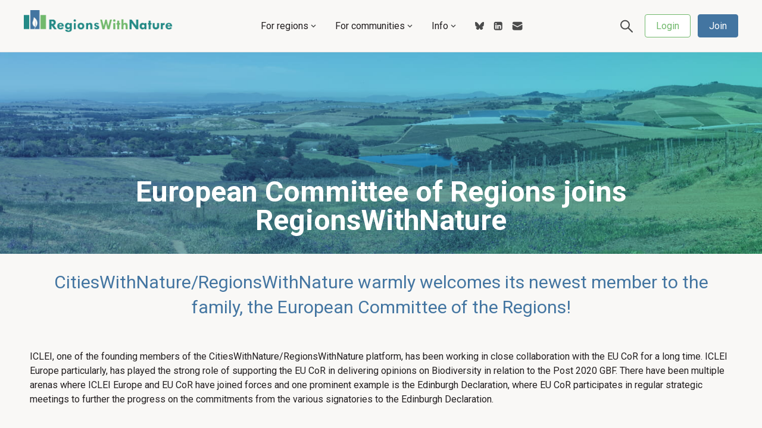

--- FILE ---
content_type: text/html; charset=UTF-8
request_url: https://regionswithnature.org/european-committee-of-regions-joins-regionswithnature/
body_size: 11011
content:
<!DOCTYPE html>
<html lang="en-US">
<head>
	<meta http-equiv="Content-Type" content="text/html; charset=UTF-8" />
	<meta name="viewport" content="width=device-width, initial-scale=1.0, user-scalable=0" />

	<link rel="profile" href="http://gmpg.org/xfn/11" />
	<link rel="pingback" href="https://regionswithnature.org/xmlrpc.php" />

	<link rel="apple-touch-icon" sizes="76x76" href="/apple-touch-icon.png">
	<link rel="icon" type="image/png" sizes="32x32" href="/favicon-32x32.png">
	<link rel="icon" type="image/png" sizes="16x16" href="/favicon-16x16.png">
	<link rel="manifest" href="/site.webmanifest">
	<link rel="mask-icon" href="/safari-pinned-tab.svg" color="#5bbad5">
	<meta name="msapplication-TileColor" content="#da532c">
	<meta name="theme-color" content="#ffffff">

	<link href="https://fonts.googleapis.com/css?family=Didact+Gothic%7COswald:300,400%7CRoboto+Condensed:300,400,700%7CRoboto:300,400,500,700" rel="stylesheet">

	<title>RegionsWithNature | European Committee of Regions joins RegionsWithNature</title>
	<meta name='robots' content='index, follow, max-image-preview:large, max-snippet:-1, max-video-preview:-1' />
	<style>img:is([sizes="auto" i], [sizes^="auto," i]) { contain-intrinsic-size: 3000px 1500px }</style>
	
	<!-- This site is optimized with the Yoast SEO plugin v26.4 - https://yoast.com/wordpress/plugins/seo/ -->
	<link rel="canonical" href="https://regionswithnature.org/european-committee-of-regions-joins-regionswithnature/" />
	<meta property="og:locale" content="en_US" />
	<meta property="og:type" content="article" />
	<meta property="og:title" content="European Committee of Regions joins RegionsWithNature - RegionsWithNature" />
	<meta property="og:description" content="CitiesWithNature/RegionsWithNature warmly welcomes its newest member to the family, the European Committee of the Regions! ICLEI, one of the founding members of the CitiesWithNature/RegionsWithNature platform, has been working in close collaboration with the EU CoR for a long time. ICLEI Europe particularly, has played the strong role of supporting the EU CoR in delivering opinions [&hellip;]" />
	<meta property="og:url" content="https://regionswithnature.org/european-committee-of-regions-joins-regionswithnature/" />
	<meta property="og:site_name" content="RegionsWithNature" />
	<meta property="article:publisher" content="https://twitter.com/regionswnature" />
	<meta property="article:published_time" content="2022-07-12T10:03:38+00:00" />
	<meta property="article:modified_time" content="2022-07-29T11:33:51+00:00" />
	<meta property="og:image" content="https://regionswithnature.org/wp-content/uploads/2022/07/IMG_4421-1024x683.jpg" />
	<meta property="og:image:width" content="1024" />
	<meta property="og:image:height" content="683" />
	<meta property="og:image:type" content="image/jpeg" />
	<meta name="author" content="Willemien" />
	<meta name="twitter:card" content="summary_large_image" />
	<meta name="twitter:label1" content="Written by" />
	<meta name="twitter:data1" content="Willemien" />
	<meta name="twitter:label2" content="Est. reading time" />
	<meta name="twitter:data2" content="3 minutes" />
	<script type="application/ld+json" class="yoast-schema-graph">{"@context":"https://schema.org","@graph":[{"@type":"WebPage","@id":"https://regionswithnature.org/european-committee-of-regions-joins-regionswithnature/","url":"https://regionswithnature.org/european-committee-of-regions-joins-regionswithnature/","name":"European Committee of Regions joins RegionsWithNature - RegionsWithNature","isPartOf":{"@id":"https://regionswithnature.org/#website"},"primaryImageOfPage":{"@id":"https://regionswithnature.org/european-committee-of-regions-joins-regionswithnature/#primaryimage"},"image":{"@id":"https://regionswithnature.org/european-committee-of-regions-joins-regionswithnature/#primaryimage"},"thumbnailUrl":"https://regionswithnature.org/wp-content/uploads/2022/07/IMG_4421.jpg","datePublished":"2022-07-12T10:03:38+00:00","dateModified":"2022-07-29T11:33:51+00:00","author":{"@id":"https://regionswithnature.org/#/schema/person/0cd444bda74b22d585a10cfa8439e519"},"breadcrumb":{"@id":"https://regionswithnature.org/european-committee-of-regions-joins-regionswithnature/#breadcrumb"},"inLanguage":"en-US","potentialAction":[{"@type":"ReadAction","target":["https://regionswithnature.org/european-committee-of-regions-joins-regionswithnature/"]}]},{"@type":"ImageObject","inLanguage":"en-US","@id":"https://regionswithnature.org/european-committee-of-regions-joins-regionswithnature/#primaryimage","url":"https://regionswithnature.org/wp-content/uploads/2022/07/IMG_4421.jpg","contentUrl":"https://regionswithnature.org/wp-content/uploads/2022/07/IMG_4421.jpg","width":2835,"height":1890},{"@type":"BreadcrumbList","@id":"https://regionswithnature.org/european-committee-of-regions-joins-regionswithnature/#breadcrumb","itemListElement":[{"@type":"ListItem","position":1,"name":"Home","item":"https://regionswithnature.org/"},{"@type":"ListItem","position":2,"name":"European Committee of Regions joins RegionsWithNature"}]},{"@type":"WebSite","@id":"https://regionswithnature.org/#website","url":"https://regionswithnature.org/","name":"RegionsWithNature","description":"Now, more than ever, there is a need to unite and embrace nature, reconnect communities with nature, become CitiesWithNature!","potentialAction":[{"@type":"SearchAction","target":{"@type":"EntryPoint","urlTemplate":"https://regionswithnature.org/?s={search_term_string}"},"query-input":{"@type":"PropertyValueSpecification","valueRequired":true,"valueName":"search_term_string"}}],"inLanguage":"en-US"},{"@type":"Person","@id":"https://regionswithnature.org/#/schema/person/0cd444bda74b22d585a10cfa8439e519","name":"Willemien","image":{"@type":"ImageObject","inLanguage":"en-US","@id":"https://regionswithnature.org/#/schema/person/image/","url":"https://secure.gravatar.com/avatar/533ff2fb7708bae72b1dadb0e8e5861d9a33cc44c8316dc541e0e0562cdaf9fa?s=96&d=mm&r=g","contentUrl":"https://secure.gravatar.com/avatar/533ff2fb7708bae72b1dadb0e8e5861d9a33cc44c8316dc541e0e0562cdaf9fa?s=96&d=mm&r=g","caption":"Willemien"},"url":"https://regionswithnature.org/author/willemien/"}]}</script>
	<!-- / Yoast SEO plugin. -->


<link rel='dns-prefetch' href='//cdnjs.cloudflare.com' />
<link href='https://fonts.gstatic.com' crossorigin='anonymous' rel='preconnect' />
<link rel='stylesheet' id='premium-addons-css' href='https://regionswithnature.org/wp-content/plugins/premium-addons-for-elementor/assets/frontend/min-css/premium-addons.min.css?ver=4.11.48' type='text/css' media='all' />
<style id='classic-theme-styles-inline-css' type='text/css'>
/*! This file is auto-generated */
.wp-block-button__link{color:#fff;background-color:#32373c;border-radius:9999px;box-shadow:none;text-decoration:none;padding:calc(.667em + 2px) calc(1.333em + 2px);font-size:1.125em}.wp-block-file__button{background:#32373c;color:#fff;text-decoration:none}
</style>
<link rel='stylesheet' id='contact-form-7-css' href='https://regionswithnature.org/wp-content/plugins/contact-form-7/includes/css/styles.css?ver=6.1.3' type='text/css' media='all' />
<link rel='stylesheet' id='ctf_styles-css' href='https://regionswithnature.org/wp-content/plugins/custom-twitter-feeds-pro/css/ctf-styles.css?ver=1.6.1' type='text/css' media='all' />
<link rel='stylesheet' id='application-css' href='https://regionswithnature.org/wp-content/themes/cwn/dist/styles/style.css?ver=1764057000' type='text/css' media='all' />
<link rel='stylesheet' id='lightbox-css' href='https://regionswithnature.org/wp-content/themes/cwn/assets/css/lightbox.min.css?ver=6.8.3' type='text/css' media='all' />
<link rel='stylesheet' id='elementor-icons-css' href='https://regionswithnature.org/wp-content/plugins/elementor/assets/lib/eicons/css/elementor-icons.min.css?ver=5.44.0' type='text/css' media='all' />
<link rel='stylesheet' id='elementor-frontend-css' href='https://regionswithnature.org/wp-content/plugins/elementor/assets/css/frontend.min.css?ver=3.33.1' type='text/css' media='all' />
<link rel='stylesheet' id='elementor-post-5571-css' href='https://regionswithnature.org/wp-content/uploads/elementor/css/post-5571.css?ver=1763738568' type='text/css' media='all' />
<link rel='stylesheet' id='widget-heading-css' href='https://regionswithnature.org/wp-content/plugins/elementor/assets/css/widget-heading.min.css?ver=3.33.1' type='text/css' media='all' />
<link rel='stylesheet' id='e-motion-fx-css' href='https://regionswithnature.org/wp-content/plugins/elementor-pro/assets/css/modules/motion-fx.min.css?ver=3.33.1' type='text/css' media='all' />
<link rel='stylesheet' id='widget-blockquote-css' href='https://regionswithnature.org/wp-content/plugins/elementor-pro/assets/css/widget-blockquote.min.css?ver=3.33.1' type='text/css' media='all' />
<link rel='stylesheet' id='elementor-icons-shared-0-css' href='https://regionswithnature.org/wp-content/plugins/elementor/assets/lib/font-awesome/css/fontawesome.min.css?ver=5.15.3' type='text/css' media='all' />
<link rel='stylesheet' id='elementor-icons-fa-brands-css' href='https://regionswithnature.org/wp-content/plugins/elementor/assets/lib/font-awesome/css/brands.min.css?ver=5.15.3' type='text/css' media='all' />
<link rel='stylesheet' id='widget-image-css' href='https://regionswithnature.org/wp-content/plugins/elementor/assets/css/widget-image.min.css?ver=3.33.1' type='text/css' media='all' />
<link rel='stylesheet' id='elementor-post-6840-css' href='https://regionswithnature.org/wp-content/uploads/elementor/css/post-6840.css?ver=1763747321' type='text/css' media='all' />
<link rel='stylesheet' id='elementor-gf-roboto-css' href='https://fonts.googleapis.com/css?family=Roboto:100,100italic,200,200italic,300,300italic,400,400italic,500,500italic,600,600italic,700,700italic,800,800italic,900,900italic&#038;display=auto' type='text/css' media='all' />
<link rel='stylesheet' id='elementor-gf-robotoslab-css' href='https://fonts.googleapis.com/css?family=Roboto+Slab:100,100italic,200,200italic,300,300italic,400,400italic,500,500italic,600,600italic,700,700italic,800,800italic,900,900italic&#038;display=auto' type='text/css' media='all' />
<link rel='stylesheet' id='elementor-gf-oswald-css' href='https://fonts.googleapis.com/css?family=Oswald:100,100italic,200,200italic,300,300italic,400,400italic,500,500italic,600,600italic,700,700italic,800,800italic,900,900italic&#038;display=auto' type='text/css' media='all' />
<script type="text/javascript" src="https://regionswithnature.org/wp-includes/js/tinymce/tinymce.min.js?ver=49110-20250317" id="wp-tinymce-root-js"></script>
<script type="text/javascript" src="https://regionswithnature.org/wp-includes/js/tinymce/plugins/compat3x/plugin.min.js?ver=49110-20250317" id="wp-tinymce-js"></script>
<script type="text/javascript" src="https://regionswithnature.org/wp-includes/js/jquery/jquery.min.js?ver=3.7.1" id="jquery-core-js"></script>
<script type="text/javascript" src="https://regionswithnature.org/wp-includes/js/jquery/jquery-migrate.min.js?ver=3.4.1" id="jquery-migrate-js"></script>
<script type="text/javascript" src="//cdnjs.cloudflare.com/ajax/libs/validate.js/0.12.0/validate.min.js?ver=6.8.3" id="validatejs-js"></script>
<link rel="https://api.w.org/" href="https://regionswithnature.org/wp-json/" /><link rel="alternate" title="JSON" type="application/json" href="https://regionswithnature.org/wp-json/wp/v2/posts/6840" /><link rel="EditURI" type="application/rsd+xml" title="RSD" href="https://regionswithnature.org/xmlrpc.php?rsd" />
<meta name="generator" content="WordPress 6.8.3" />
<link rel='shortlink' href='https://regionswithnature.org/?p=6840' />
<link rel="alternate" title="oEmbed (JSON)" type="application/json+oembed" href="https://regionswithnature.org/wp-json/oembed/1.0/embed?url=https%3A%2F%2Fregionswithnature.org%2Feuropean-committee-of-regions-joins-regionswithnature%2F" />
<link rel="alternate" title="oEmbed (XML)" type="text/xml+oembed" href="https://regionswithnature.org/wp-json/oembed/1.0/embed?url=https%3A%2F%2Fregionswithnature.org%2Feuropean-committee-of-regions-joins-regionswithnature%2F&#038;format=xml" />
<!-- Analytics by WP Statistics - https://wp-statistics.com -->
<meta name="generator" content="Elementor 3.33.1; features: additional_custom_breakpoints; settings: css_print_method-external, google_font-enabled, font_display-auto">
<!-- Google tag (gtag.js) -->
<script async src="https://www.googletagmanager.com/gtag/js?id=G-LW2B5K3NBJ"></script>
<script>
  window.dataLayer = window.dataLayer || [];
  function gtag(){dataLayer.push(arguments);}
  gtag('js', new Date());

  gtag('config', 'G-LW2B5K3NBJ');
</script>
			<style>
				.e-con.e-parent:nth-of-type(n+4):not(.e-lazyloaded):not(.e-no-lazyload),
				.e-con.e-parent:nth-of-type(n+4):not(.e-lazyloaded):not(.e-no-lazyload) * {
					background-image: none !important;
				}
				@media screen and (max-height: 1024px) {
					.e-con.e-parent:nth-of-type(n+3):not(.e-lazyloaded):not(.e-no-lazyload),
					.e-con.e-parent:nth-of-type(n+3):not(.e-lazyloaded):not(.e-no-lazyload) * {
						background-image: none !important;
					}
				}
				@media screen and (max-height: 640px) {
					.e-con.e-parent:nth-of-type(n+2):not(.e-lazyloaded):not(.e-no-lazyload),
					.e-con.e-parent:nth-of-type(n+2):not(.e-lazyloaded):not(.e-no-lazyload) * {
						background-image: none !important;
					}
				}
			</style>
					<style type="text/css" id="wp-custom-css">
			.grecaptcha-badge { opacity:0;}		</style>
		</head><body class="wp-singular post-template-default single single-post postid-6840 single-format-standard wp-theme-cwn elementor-default elementor-kit-5571 elementor-page elementor-page-6840">
	<div id="app">
		<div class="vue-app">
			<ps-mobile-navigation></ps-mobile-navigation>
			<portal-target class="psdm" name="modal"></portal-target>
		</div>
		<div id="wrapper" class="wrapper">
		<div class="vue-app">
			<ps-navigation dark></ps-navigation>
		</div>
		<main id="main" class="main">
			<section id="promo-section" class="promo-section title-page-section" style="background-image:url('https://regionswithnature.org/wp-content/themes/cwn/assets/images/banner_withoverlay.jpg');">
				<div class="container">
					<h3 class="title-page">
															European Committee of Regions joins RegionsWithNature															</h3>
						</div>
					</section>
					<div class="container">
						<div id="content" class="content">


			
				<div data-elementor-type="wp-post" data-elementor-id="6840" class="elementor elementor-6840" data-elementor-post-type="post">
						<section class="elementor-section elementor-top-section elementor-element elementor-element-191f10c elementor-section-boxed elementor-section-height-default elementor-section-height-default" data-id="191f10c" data-element_type="section">
						<div class="elementor-container elementor-column-gap-default">
					<div class="elementor-column elementor-col-100 elementor-top-column elementor-element elementor-element-57c880f" data-id="57c880f" data-element_type="column">
			<div class="elementor-widget-wrap">
							</div>
		</div>
					</div>
		</section>
				<section class="elementor-section elementor-top-section elementor-element elementor-element-f51ab7a elementor-section-boxed elementor-section-height-default elementor-section-height-default" data-id="f51ab7a" data-element_type="section">
						<div class="elementor-container elementor-column-gap-default">
					<div class="elementor-column elementor-col-100 elementor-top-column elementor-element elementor-element-49a96e0" data-id="49a96e0" data-element_type="column">
			<div class="elementor-widget-wrap elementor-element-populated">
						<div class="elementor-element elementor-element-6acb1ce elementor-widget elementor-widget-heading" data-id="6acb1ce" data-element_type="widget" data-widget_type="heading.default">
				<div class="elementor-widget-container">
					<h2 class="elementor-heading-title elementor-size-default">CitiesWithNature/RegionsWithNature warmly welcomes its newest member to the family, the European Committee of the Regions!</h2>				</div>
				</div>
					</div>
		</div>
					</div>
		</section>
				<section class="elementor-section elementor-top-section elementor-element elementor-element-94450b8 elementor-section-boxed elementor-section-height-default elementor-section-height-default" data-id="94450b8" data-element_type="section">
						<div class="elementor-container elementor-column-gap-default">
					<div class="elementor-column elementor-col-100 elementor-top-column elementor-element elementor-element-41233fb" data-id="41233fb" data-element_type="column">
			<div class="elementor-widget-wrap elementor-element-populated">
						<div class="elementor-element elementor-element-11117d4 elementor-widget elementor-widget-text-editor" data-id="11117d4" data-element_type="widget" data-widget_type="text-editor.default">
				<div class="elementor-widget-container">
									<p>ICLEI, one of the founding members of the CitiesWithNature/RegionsWithNature platform, has been working in close collaboration with the EU CoR for a long time. ICLEI Europe particularly, has played the strong role of supporting the EU CoR in delivering opinions on Biodiversity in relation to the Post 2020 GBF. There have been multiple arenas where ICLEI Europe and EU CoR have joined forces and one prominent example is the Edinburgh Declaration, where EU CoR participates in regular strategic meetings to further the progress on the commitments from the various signatories to the Edinburgh Declaration. </p>								</div>
				</div>
					</div>
		</div>
					</div>
		</section>
				<section class="elementor-section elementor-top-section elementor-element elementor-element-7b699e3 elementor-section-content-middle elementor-section-stretched elementor-section-boxed elementor-section-height-default elementor-section-height-default" data-id="7b699e3" data-element_type="section" data-settings="{&quot;stretch_section&quot;:&quot;section-stretched&quot;,&quot;background_background&quot;:&quot;classic&quot;}">
						<div class="elementor-container elementor-column-gap-default">
					<div class="elementor-column elementor-col-100 elementor-top-column elementor-element elementor-element-b778486" data-id="b778486" data-element_type="column">
			<div class="elementor-widget-wrap elementor-element-populated">
						<div class="elementor-element elementor-element-d75b11e elementor-widget elementor-widget-heading" data-id="d75b11e" data-element_type="widget" data-widget_type="heading.default">
				<div class="elementor-widget-container">
					<h2 class="elementor-heading-title elementor-size-default">Building on this strong foundation, ICLEI invited the Committee of the Regions to become a partner to the RegionsWithNature platform. RegionsWithNature aims to strengthen the voice of the regional authorities in the scope of biodiversity and nature-based solutions and make it heard at the national and international levels. By joining RegionsWithNature, CoR unites with ICLEI, Regions4, the Group of Leading Subnational Governments (GoLS), IUCN and other international organizations. RegionsWithNature is also supported by the UN Environment Programme and the Secretariat of the UN Convention on Biological Diversity, with numerous regional and subnational governments already on board, including Yucatán and Campeche in Mexico, São Paulo and Pernambuco in Brazil, Goa in India, the Community of Madrid and Catalonia in Spain, the Western Cape Province in South Africa, Québec in Canada and Scotland in the UK.</h2>				</div>
				</div>
					</div>
		</div>
					</div>
		</section>
				<section class="elementor-section elementor-top-section elementor-element elementor-element-d9c3611 elementor-section-boxed elementor-section-height-default elementor-section-height-default" data-id="d9c3611" data-element_type="section">
						<div class="elementor-container elementor-column-gap-default">
					<div class="elementor-column elementor-col-100 elementor-top-column elementor-element elementor-element-e6b0a28" data-id="e6b0a28" data-element_type="column">
			<div class="elementor-widget-wrap elementor-element-populated">
						<div class="elementor-element elementor-element-b255318 elementor-widget elementor-widget-text-editor" data-id="b255318" data-element_type="widget" data-widget_type="text-editor.default">
				<div class="elementor-widget-container">
									<p>We are honored to welcome the European Committee of the Regions (CoR) into the RegionsWithNature initiative and platform, under our shared missions of connecting urban planning and biodiversity conservation.</p>								</div>
				</div>
					</div>
		</div>
					</div>
		</section>
				<section class="elementor-section elementor-top-section elementor-element elementor-element-48b0178 elementor-section-stretched elementor-section-boxed elementor-section-height-default elementor-section-height-default" data-id="48b0178" data-element_type="section" data-settings="{&quot;background_background&quot;:&quot;classic&quot;,&quot;stretch_section&quot;:&quot;section-stretched&quot;}">
						<div class="elementor-container elementor-column-gap-default">
					<div class="elementor-column elementor-col-100 elementor-top-column elementor-element elementor-element-462609ce" data-id="462609ce" data-element_type="column">
			<div class="elementor-widget-wrap elementor-element-populated">
						<section class="elementor-section elementor-inner-section elementor-element elementor-element-5b09da20 elementor-section-boxed elementor-section-height-default elementor-section-height-default" data-id="5b09da20" data-element_type="section">
						<div class="elementor-container elementor-column-gap-default">
					<div class="elementor-column elementor-col-50 elementor-inner-column elementor-element elementor-element-1a13b366" data-id="1a13b366" data-element_type="column">
			<div class="elementor-widget-wrap elementor-element-populated">
						<div class="elementor-element elementor-element-48f395de elementor-blockquote--button-view-icon elementor-blockquote--button-skin-bubble elementor-blockquote--skin-border elementor-widget elementor-widget-blockquote" data-id="48f395de" data-element_type="widget" data-settings="{&quot;motion_fx_motion_fx_scrolling&quot;:&quot;yes&quot;,&quot;motion_fx_translateY_effect&quot;:&quot;yes&quot;,&quot;motion_fx_translateY_speed&quot;:{&quot;unit&quot;:&quot;px&quot;,&quot;size&quot;:3,&quot;sizes&quot;:[]},&quot;motion_fx_translateY_affectedRange&quot;:{&quot;unit&quot;:&quot;%&quot;,&quot;size&quot;:&quot;&quot;,&quot;sizes&quot;:{&quot;start&quot;:0,&quot;end&quot;:100}},&quot;motion_fx_devices&quot;:[&quot;desktop&quot;,&quot;tablet&quot;,&quot;mobile&quot;]}" data-widget_type="blockquote.default">
				<div class="elementor-widget-container">
							<blockquote class="elementor-blockquote">
			<p class="elementor-blockquote__content">
				Now that there is already a growing momentum towards addressing the climate emergency with the biodiversity crisis in close conjunction, we are delighted to welcome the voice of the European regions through the Committee of the Regions to the RegionsWithNature family.<br><br> We are certain that in the context of RegionsWithNature, where there are prominent advocates of strong commitments and pro-active contributions towards more biodiversity in cities and regions such as ICLEI, Regions4, GoLs and IUCN, this partnership will bear fruitful outcomes and greater impacts for the benefit of human and nature."			</p>
							<div class="e-q-footer">
											<cite class="elementor-blockquote__author">~ Kobie Brand, ICLEI CBC Director and Deputy Secretary General of ICLEI</cite>
																<a href="https://twitter.com/intent/tweet?text=Now+that+there+is+already+a+growing+momentum+towards+addressing+the+climate+emergency+with+the+biodiversity+crisis+in+close+conjunction%2C+we+are+delighted+to+welcome+the+voice+of+the+European+regions+through+the+Committee+of+the+Regions+to+the+RegionsWithNature+family.%3Cbr%3E%3Cbr%3E+We+are+certain+that+in+the+context+of+RegionsWithNature%2C+where+there+are+prominent+advocates+of+strong+commitments+and+pro-active+contributions+towards+more+biodiversity+in+cities+and+regions+such+as+ICLEI%2C+Regions4%2C+GoLs+and+IUCN%2C+this+partnership+will+bear+fruitful+outcomes+and+greater+impacts+for+the+benefit+of+human+and+nature.%22+%E2%80%94+%7E+Kobie+Brand%2C+ICLEI+CBC+Director+and+Deputy+Secretary+General+of+ICLEI&amp;url=https%3A%2F%2Fregionswithnature.org%2Fauthor%2Fwillemien%2F&amp;via=CitiesWNature" class="elementor-blockquote__tweet-button" target="_blank">
															<i aria-hidden="true" class="fab fa-twitter"></i>																	<span class="elementor-screen-only">Tweet</span>
																												</a>
									</div>
					</blockquote>
						</div>
				</div>
					</div>
		</div>
				<div class="elementor-column elementor-col-50 elementor-inner-column elementor-element elementor-element-44837beb" data-id="44837beb" data-element_type="column">
			<div class="elementor-widget-wrap elementor-element-populated">
						<div class="elementor-element elementor-element-40aad642 elementor-widget elementor-widget-image" data-id="40aad642" data-element_type="widget" data-settings="{&quot;motion_fx_motion_fx_scrolling&quot;:&quot;yes&quot;,&quot;motion_fx_devices&quot;:[&quot;desktop&quot;,&quot;tablet&quot;,&quot;mobile&quot;]}" data-widget_type="image.default">
				<div class="elementor-widget-container">
															<img fetchpriority="high" decoding="async" width="1556" height="1600" src="https://regionswithnature.org/wp-content/uploads/2022/07/Kobie.png" class="attachment-full size-full wp-image-6844" alt="" srcset="https://regionswithnature.org/wp-content/uploads/2022/07/Kobie.png 1556w, https://regionswithnature.org/wp-content/uploads/2022/07/Kobie-292x300.png 292w, https://regionswithnature.org/wp-content/uploads/2022/07/Kobie-996x1024.png 996w, https://regionswithnature.org/wp-content/uploads/2022/07/Kobie-768x790.png 768w, https://regionswithnature.org/wp-content/uploads/2022/07/Kobie-1494x1536.png 1494w" sizes="(max-width: 1556px) 100vw, 1556px" />															</div>
				</div>
					</div>
		</div>
					</div>
		</section>
					</div>
		</div>
					</div>
		</section>
				<section class="elementor-section elementor-top-section elementor-element elementor-element-ca0fa42 elementor-section-boxed elementor-section-height-default elementor-section-height-default" data-id="ca0fa42" data-element_type="section">
						<div class="elementor-container elementor-column-gap-default">
					<div class="elementor-column elementor-col-100 elementor-top-column elementor-element elementor-element-df25f74" data-id="df25f74" data-element_type="column">
			<div class="elementor-widget-wrap elementor-element-populated">
						<div class="elementor-element elementor-element-0155c72 elementor-widget elementor-widget-text-editor" data-id="0155c72" data-element_type="widget" data-widget_type="text-editor.default">
				<div class="elementor-widget-container">
									<p><span style="font-weight: 400;">While CoR is the voice of regions and cities in the European Union (EU), RegionswithNature brings together regional and subnational leaders and their partners from around the world, providing access to tools and resources on nature-based solutions, ecosystem restoration, and biodiversity conservation, and sharing regional commitments to achieving global nature goals.</span><i></i></p>								</div>
				</div>
					</div>
		</div>
					</div>
		</section>
				<section class="elementor-section elementor-top-section elementor-element elementor-element-930611b elementor-section-stretched elementor-section-boxed elementor-section-height-default elementor-section-height-default" data-id="930611b" data-element_type="section" data-settings="{&quot;background_background&quot;:&quot;classic&quot;,&quot;stretch_section&quot;:&quot;section-stretched&quot;}">
						<div class="elementor-container elementor-column-gap-default">
					<div class="elementor-column elementor-col-100 elementor-top-column elementor-element elementor-element-29f362c8" data-id="29f362c8" data-element_type="column">
			<div class="elementor-widget-wrap elementor-element-populated">
						<section class="elementor-section elementor-inner-section elementor-element elementor-element-374345 elementor-section-boxed elementor-section-height-default elementor-section-height-default" data-id="374345" data-element_type="section">
						<div class="elementor-container elementor-column-gap-default">
					<div class="elementor-column elementor-col-50 elementor-inner-column elementor-element elementor-element-40e9dba1" data-id="40e9dba1" data-element_type="column">
			<div class="elementor-widget-wrap elementor-element-populated">
						<div class="elementor-element elementor-element-48ea5a21 elementor-blockquote--button-view-icon elementor-blockquote--button-skin-bubble elementor-blockquote--skin-border elementor-widget elementor-widget-blockquote" data-id="48ea5a21" data-element_type="widget" data-settings="{&quot;motion_fx_motion_fx_scrolling&quot;:&quot;yes&quot;,&quot;motion_fx_translateY_effect&quot;:&quot;yes&quot;,&quot;motion_fx_translateY_speed&quot;:{&quot;unit&quot;:&quot;px&quot;,&quot;size&quot;:3,&quot;sizes&quot;:[]},&quot;motion_fx_translateY_affectedRange&quot;:{&quot;unit&quot;:&quot;%&quot;,&quot;size&quot;:&quot;&quot;,&quot;sizes&quot;:{&quot;start&quot;:0,&quot;end&quot;:100}},&quot;motion_fx_devices&quot;:[&quot;desktop&quot;,&quot;tablet&quot;,&quot;mobile&quot;]}" data-widget_type="blockquote.default">
				<div class="elementor-widget-container">
							<blockquote class="elementor-blockquote">
			<p class="elementor-blockquote__content">
				Local and sub-national governments are at the forefront of implementing measures to tackle biodiversity loss and ecosystem degradation. </br></br>This is why the European Committee of the Regions, as the European Union's assembly of regional and local representatives, strongly supports the objectives of RegionsWithNature. This global platform is an essential tool to showcase regional commitments towards achieving national and global biodiversity targets, with the aim of bolstering regional governments' nature ambitions and ensuring that multi-level governance opportunities for action are maximised.</br></br>			</p>
							<div class="e-q-footer">
											<cite class="elementor-blockquote__author">~ Roby Biwer, member of the Bettembourg municipal council (Luxembourg) and rapporteur for EU CoR opinions on biodiversity and nature restoration</cite>
																<a href="https://twitter.com/intent/tweet?text=Local+and+sub-national+governments+are+at+the+forefront+of+implementing+measures+to+tackle+biodiversity+loss+and+ecosystem+degradation.+%3C%2Fbr%3E%3C%2Fbr%3EThis+is+why+the+European+Committee+of+the+Regions%2C+as+the+European+Union%27s+assembly+of+regional+and+local+representatives%2C+strongly+supports+the+objectives+of+RegionsWithNature.+This+global+platform+is+an+essential+tool+to+showcase+regional+commitments+towards+achieving+national+and+global+biodiversity+targets%2C+with+the+aim+of+bolstering+regional+governments%27+nature+ambitions+and+ensuring+that+multi-level+governance+opportunities+for+action+are+maximised.%3C%2Fbr%3E%3C%2Fbr%3E+%E2%80%94+%7E+Roby+Biwer%2C+member+of+the+Bettembourg+municipal+council+%28Luxembourg%29+and+rapporteur+for+EU+CoR+opinions+on+biodiversity+and+nature+restoration&amp;url=https%3A%2F%2Fregionswithnature.org%2Fauthor%2Fwillemien%2F&amp;via=CitiesWNature" class="elementor-blockquote__tweet-button" target="_blank">
															<i aria-hidden="true" class="fab fa-twitter"></i>																	<span class="elementor-screen-only">Tweet</span>
																												</a>
									</div>
					</blockquote>
						</div>
				</div>
					</div>
		</div>
				<div class="elementor-column elementor-col-50 elementor-inner-column elementor-element elementor-element-e934825" data-id="e934825" data-element_type="column">
			<div class="elementor-widget-wrap elementor-element-populated">
						<div class="elementor-element elementor-element-259271e3 elementor-widget elementor-widget-image" data-id="259271e3" data-element_type="widget" data-settings="{&quot;motion_fx_motion_fx_scrolling&quot;:&quot;yes&quot;,&quot;motion_fx_devices&quot;:[&quot;desktop&quot;,&quot;tablet&quot;,&quot;mobile&quot;]}" data-widget_type="image.default">
				<div class="elementor-widget-container">
															<img decoding="async" width="579" height="579" src="https://regionswithnature.org/wp-content/uploads/2022/07/Roby-Biwer-1.png" class="attachment-full size-full wp-image-6845" alt="" srcset="https://regionswithnature.org/wp-content/uploads/2022/07/Roby-Biwer-1.png 579w, https://regionswithnature.org/wp-content/uploads/2022/07/Roby-Biwer-1-300x300.png 300w, https://regionswithnature.org/wp-content/uploads/2022/07/Roby-Biwer-1-150x150.png 150w" sizes="(max-width: 579px) 100vw, 579px" />															</div>
				</div>
					</div>
		</div>
					</div>
		</section>
					</div>
		</div>
					</div>
		</section>
				<section class="elementor-section elementor-top-section elementor-element elementor-element-caafb19 elementor-section-content-middle elementor-section-stretched elementor-section-boxed elementor-section-height-default elementor-section-height-default" data-id="caafb19" data-element_type="section" data-settings="{&quot;stretch_section&quot;:&quot;section-stretched&quot;,&quot;background_background&quot;:&quot;classic&quot;}">
						<div class="elementor-container elementor-column-gap-default">
					<div class="elementor-column elementor-col-100 elementor-top-column elementor-element elementor-element-702a38d" data-id="702a38d" data-element_type="column">
			<div class="elementor-widget-wrap elementor-element-populated">
						<div class="elementor-element elementor-element-71a3552 elementor-widget elementor-widget-heading" data-id="71a3552" data-element_type="widget" data-widget_type="heading.default">
				<div class="elementor-widget-container">
					<h2 class="elementor-heading-title elementor-size-default">The path ahead, to meet the demands of the biodiversity agenda specifically the Post-2020 Global Biodiversity Framework, is ambitious and demanding. Promising outcomes for Europe and the world in halting biodiversity loss and restoring ecosystems on a large scale requires inclusive partnerships built upon shared principles and values for implementing concerted and successful actions. Thus, with EU CoR committing to take an active role in the global biodiversity arena by joining RegionsWithNature, we are certain that we are on the right track with collective strong ambitions to make a positive change.</h2>				</div>
				</div>
					</div>
		</div>
					</div>
		</section>
				</div>
		
	


		</div> <!-- .content -->
		</div> <!-- .container.full-width -->
	</main>
	
	<footer id="footer" class="footer psdm">
	<div class="container">

		<div class="sitenav row justify-content-between">
			<div class="col-12 col-md-3">
				<img class="mb-4" src="/wp-content/themes/cwn/dist/images/logo-color.png" alt="Regions With Nature logo" />
				<span class="d-block font_14_19 text-black mb-4">A unique initiative that recognizes and enhances the value of nature in regions across the world.</span>
				<div class="vue-app">
					<ul class="d-flex align-items-center pl-0">
						<li class="mr-4"><a href="https://bsky.app/profile/citieswithnature.org" target="_blank" rel="nofollow noopener"><icon-bluesky color="#4B4B4B" class="d-block" /></a></li>
						<li class="mr-4"><a href="https://www.linkedin.com/company/citieswithnature-regionswithnature" target="_blank" rel="nofollow noopener"><icon-linkedin color="#4B4B4B" class="d-block" /></a></li>
						<li><a href="mailto:info@regionswithnature.org"><icon-mail color="#4B4B4B" class="d-block" /></a></li>
					</ul>
				</div>
			</div>
			<div class="col-12 col-md-3">
				<a class="mb-4" href="https://www.bmu.de/en/" target="_blank" rel="noopener">
					<img src="https://citieswithnature.org/wp-content/uploads/2025/02/BMUB_Web_Master_en_updated-300x199.png" alt="German Bundestag" />
				</a>
				<a href="https://www.citieswithnature.org" target="_blank"><img src="https://www.citieswithnature.org/wp-content/themes/cwn/dist/images/logo-color.png" alt="RegionsWithNature" /></a>
				<p class="d-block font_14_19 text-black mb-4">The platform for cities to connect, share and learn for people and urban nature to thrive.</p>
				<div class="vue-app">
					<ul class="d-flex align-items-center pl-0">
						<li class="mr-4"><a href="https://bsky.app/profile/citieswithnature.org" target="_blank" rel="nofollow noopener"><icon-bluesky color="#4B4B4B" class="d-block" /></a></li>
						<li class="mr-4"><a href="https://www.linkedin.com/company/citieswithnature-regionswithnature" target="_blank" rel="nofollow noopener"><icon-linkedin color="#4B4B4B" class="d-block" /></a></li>
						<li><a href="mailto:info@citieswithnature.org"><icon-mail color="#4B4B4B" class="d-block" /></a></li>
					</ul>
				</div>
				
			</div>
		</div>

		
	</div>
	<div class="siteinformation">
		<div class="container">
			<ul>
				<li>© Copyright RegionsWithNature 2025</li>
			</ul>
		</div>
	</div>
</footer>
	<back-up />

	</div> <!-- .wrapper -->
</div> <!-- #app -->

<script type="speculationrules">
{"prefetch":[{"source":"document","where":{"and":[{"href_matches":"\/*"},{"not":{"href_matches":["\/wp-*.php","\/wp-admin\/*","\/wp-content\/uploads\/*","\/wp-content\/*","\/wp-content\/plugins\/*","\/wp-content\/themes\/cwn\/*","\/*\\?(.+)"]}},{"not":{"selector_matches":"a[rel~=\"nofollow\"]"}},{"not":{"selector_matches":".no-prefetch, .no-prefetch a"}}]},"eagerness":"conservative"}]}
</script>

			<script type="text/javascript">
				var _paq = _paq || [];
					_paq.push(['setCustomDimension', 1, '{"ID":17,"name":"Willemien","avatar":"ed7fc929985da0cb6d7df0e2723a9dff"}']);
				_paq.push(['trackPageView']);
								(function () {
					var u = "https://analytics3.wpmudev.com/";
					_paq.push(['setTrackerUrl', u + 'track/']);
					_paq.push(['setSiteId', '30890']);
					var d   = document, g = d.createElement('script'), s = d.getElementsByTagName('script')[0];
					g.type  = 'text/javascript';
					g.async = true;
					g.defer = true;
					g.src   = 'https://analytics.wpmucdn.com/matomo.js';
					s.parentNode.insertBefore(g, s);
				})();
			</script>
						<script>
				const lazyloadRunObserver = () => {
					const lazyloadBackgrounds = document.querySelectorAll( `.e-con.e-parent:not(.e-lazyloaded)` );
					const lazyloadBackgroundObserver = new IntersectionObserver( ( entries ) => {
						entries.forEach( ( entry ) => {
							if ( entry.isIntersecting ) {
								let lazyloadBackground = entry.target;
								if( lazyloadBackground ) {
									lazyloadBackground.classList.add( 'e-lazyloaded' );
								}
								lazyloadBackgroundObserver.unobserve( entry.target );
							}
						});
					}, { rootMargin: '200px 0px 200px 0px' } );
					lazyloadBackgrounds.forEach( ( lazyloadBackground ) => {
						lazyloadBackgroundObserver.observe( lazyloadBackground );
					} );
				};
				const events = [
					'DOMContentLoaded',
					'elementor/lazyload/observe',
				];
				events.forEach( ( event ) => {
					document.addEventListener( event, lazyloadRunObserver );
				} );
			</script>
			<script type="text/javascript" src="https://regionswithnature.org/wp-includes/js/dist/hooks.min.js?ver=4d63a3d491d11ffd8ac6" id="wp-hooks-js"></script>
<script type="text/javascript" src="https://regionswithnature.org/wp-includes/js/dist/i18n.min.js?ver=5e580eb46a90c2b997e6" id="wp-i18n-js"></script>
<script type="text/javascript" id="wp-i18n-js-after">
/* <![CDATA[ */
wp.i18n.setLocaleData( { 'text direction\u0004ltr': [ 'ltr' ] } );
/* ]]> */
</script>
<script type="text/javascript" src="https://regionswithnature.org/wp-content/plugins/contact-form-7/includes/swv/js/index.js?ver=6.1.3" id="swv-js"></script>
<script type="text/javascript" id="contact-form-7-js-before">
/* <![CDATA[ */
var wpcf7 = {
    "api": {
        "root": "https:\/\/regionswithnature.org\/wp-json\/",
        "namespace": "contact-form-7\/v1"
    }
};
/* ]]> */
</script>
<script type="text/javascript" src="https://regionswithnature.org/wp-content/plugins/contact-form-7/includes/js/index.js?ver=6.1.3" id="contact-form-7-js"></script>
<script type="text/javascript" id="custom-js-extra">
/* <![CDATA[ */
var ajax = {"url":"https:\/\/regionswithnature.org\/wp-admin\/admin-ajax.php","permalink":"https:\/\/regionswithnature.org","theme_url":"https:\/\/regionswithnature.org\/wp-content\/themes\/cwn"};
/* ]]> */
</script>
<script type="text/javascript" src="https://regionswithnature.org/wp-content/themes/cwn/assets/scripts/custom.js?ver=1742821626" id="custom-js"></script>
<script type="text/javascript" src="https://regionswithnature.org/wp-content/themes/cwn/dist/scripts/vue-app.js?ver=1764057000" id="vue-app-js"></script>
<script type="text/javascript" src="https://regionswithnature.org/wp-content/plugins/elementor/assets/js/webpack.runtime.min.js?ver=3.33.1" id="elementor-webpack-runtime-js"></script>
<script type="text/javascript" src="https://regionswithnature.org/wp-content/plugins/elementor/assets/js/frontend-modules.min.js?ver=3.33.1" id="elementor-frontend-modules-js"></script>
<script type="text/javascript" src="https://regionswithnature.org/wp-includes/js/jquery/ui/core.min.js?ver=1.13.3" id="jquery-ui-core-js"></script>
<script type="text/javascript" id="elementor-frontend-js-before">
/* <![CDATA[ */
var elementorFrontendConfig = {"environmentMode":{"edit":false,"wpPreview":false,"isScriptDebug":false},"i18n":{"shareOnFacebook":"Share on Facebook","shareOnTwitter":"Share on Twitter","pinIt":"Pin it","download":"Download","downloadImage":"Download image","fullscreen":"Fullscreen","zoom":"Zoom","share":"Share","playVideo":"Play Video","previous":"Previous","next":"Next","close":"Close","a11yCarouselPrevSlideMessage":"Previous slide","a11yCarouselNextSlideMessage":"Next slide","a11yCarouselFirstSlideMessage":"This is the first slide","a11yCarouselLastSlideMessage":"This is the last slide","a11yCarouselPaginationBulletMessage":"Go to slide"},"is_rtl":false,"breakpoints":{"xs":0,"sm":480,"md":768,"lg":1025,"xl":1440,"xxl":1600},"responsive":{"breakpoints":{"mobile":{"label":"Mobile Portrait","value":767,"default_value":767,"direction":"max","is_enabled":true},"mobile_extra":{"label":"Mobile Landscape","value":880,"default_value":880,"direction":"max","is_enabled":false},"tablet":{"label":"Tablet Portrait","value":1024,"default_value":1024,"direction":"max","is_enabled":true},"tablet_extra":{"label":"Tablet Landscape","value":1200,"default_value":1200,"direction":"max","is_enabled":false},"laptop":{"label":"Laptop","value":1366,"default_value":1366,"direction":"max","is_enabled":false},"widescreen":{"label":"Widescreen","value":2400,"default_value":2400,"direction":"min","is_enabled":false}},"hasCustomBreakpoints":false},"version":"3.33.1","is_static":false,"experimentalFeatures":{"additional_custom_breakpoints":true,"theme_builder_v2":true,"home_screen":true,"global_classes_should_enforce_capabilities":true,"e_variables":true,"cloud-library":true,"e_opt_in_v4_page":true,"import-export-customization":true,"e_pro_variables":true},"urls":{"assets":"https:\/\/regionswithnature.org\/wp-content\/plugins\/elementor\/assets\/","ajaxurl":"https:\/\/regionswithnature.org\/wp-admin\/admin-ajax.php","uploadUrl":"https:\/\/regionswithnature.org\/wp-content\/uploads"},"nonces":{"floatingButtonsClickTracking":"3c7dc5d0ae"},"swiperClass":"swiper","settings":{"page":[],"editorPreferences":[]},"kit":{"active_breakpoints":["viewport_mobile","viewport_tablet"],"global_image_lightbox":"yes","lightbox_enable_counter":"yes","lightbox_enable_fullscreen":"yes","lightbox_enable_zoom":"yes","lightbox_enable_share":"yes","lightbox_title_src":"title","lightbox_description_src":"description"},"post":{"id":6840,"title":"European%20Committee%20of%20Regions%20joins%20RegionsWithNature%20-%20RegionsWithNature","excerpt":"","featuredImage":"https:\/\/regionswithnature.org\/wp-content\/uploads\/2022\/07\/IMG_4421-1024x683.jpg"}};
/* ]]> */
</script>
<script type="text/javascript" src="https://regionswithnature.org/wp-content/plugins/elementor/assets/js/frontend.min.js?ver=3.33.1" id="elementor-frontend-js"></script>
<script type="text/javascript" src="https://www.google.com/recaptcha/api.js?render=6LcsV3oiAAAAAIkWOS9AqVZytwsXlTUOrePR4Hci&amp;ver=3.0" id="google-recaptcha-js"></script>
<script type="text/javascript" src="https://regionswithnature.org/wp-includes/js/dist/vendor/wp-polyfill.min.js?ver=3.15.0" id="wp-polyfill-js"></script>
<script type="text/javascript" id="wpcf7-recaptcha-js-before">
/* <![CDATA[ */
var wpcf7_recaptcha = {
    "sitekey": "6LcsV3oiAAAAAIkWOS9AqVZytwsXlTUOrePR4Hci",
    "actions": {
        "homepage": "homepage",
        "contactform": "contactform"
    }
};
/* ]]> */
</script>
<script type="text/javascript" src="https://regionswithnature.org/wp-content/plugins/contact-form-7/modules/recaptcha/index.js?ver=6.1.3" id="wpcf7-recaptcha-js"></script>
<script type="text/javascript" src="https://regionswithnature.org/wp-content/plugins/elementor-pro/assets/js/webpack-pro.runtime.min.js?ver=3.33.1" id="elementor-pro-webpack-runtime-js"></script>
<script type="text/javascript" id="elementor-pro-frontend-js-before">
/* <![CDATA[ */
var ElementorProFrontendConfig = {"ajaxurl":"https:\/\/regionswithnature.org\/wp-admin\/admin-ajax.php","nonce":"5ef733dc15","urls":{"assets":"https:\/\/regionswithnature.org\/wp-content\/plugins\/elementor-pro\/assets\/","rest":"https:\/\/regionswithnature.org\/wp-json\/"},"settings":{"lazy_load_background_images":true},"popup":{"hasPopUps":false},"shareButtonsNetworks":{"facebook":{"title":"Facebook","has_counter":true},"twitter":{"title":"Twitter"},"linkedin":{"title":"LinkedIn","has_counter":true},"pinterest":{"title":"Pinterest","has_counter":true},"reddit":{"title":"Reddit","has_counter":true},"vk":{"title":"VK","has_counter":true},"odnoklassniki":{"title":"OK","has_counter":true},"tumblr":{"title":"Tumblr"},"digg":{"title":"Digg"},"skype":{"title":"Skype"},"stumbleupon":{"title":"StumbleUpon","has_counter":true},"mix":{"title":"Mix"},"telegram":{"title":"Telegram"},"pocket":{"title":"Pocket","has_counter":true},"xing":{"title":"XING","has_counter":true},"whatsapp":{"title":"WhatsApp"},"email":{"title":"Email"},"print":{"title":"Print"},"x-twitter":{"title":"X"},"threads":{"title":"Threads"}},"facebook_sdk":{"lang":"en_US","app_id":""},"lottie":{"defaultAnimationUrl":"https:\/\/regionswithnature.org\/wp-content\/plugins\/elementor-pro\/modules\/lottie\/assets\/animations\/default.json"}};
/* ]]> */
</script>
<script type="text/javascript" src="https://regionswithnature.org/wp-content/plugins/elementor-pro/assets/js/frontend.min.js?ver=3.33.1" id="elementor-pro-frontend-js"></script>
<script type="text/javascript" src="https://regionswithnature.org/wp-content/plugins/elementor-pro/assets/js/elements-handlers.min.js?ver=3.33.1" id="pro-elements-handlers-js"></script>


</body>
</html>


--- FILE ---
content_type: text/html; charset=utf-8
request_url: https://www.google.com/recaptcha/api2/anchor?ar=1&k=6LcsV3oiAAAAAIkWOS9AqVZytwsXlTUOrePR4Hci&co=aHR0cHM6Ly9yZWdpb25zd2l0aG5hdHVyZS5vcmc6NDQz&hl=en&v=TkacYOdEJbdB_JjX802TMer9&size=invisible&anchor-ms=20000&execute-ms=15000&cb=oxxa9lllg3nt
body_size: 45757
content:
<!DOCTYPE HTML><html dir="ltr" lang="en"><head><meta http-equiv="Content-Type" content="text/html; charset=UTF-8">
<meta http-equiv="X-UA-Compatible" content="IE=edge">
<title>reCAPTCHA</title>
<style type="text/css">
/* cyrillic-ext */
@font-face {
  font-family: 'Roboto';
  font-style: normal;
  font-weight: 400;
  src: url(//fonts.gstatic.com/s/roboto/v18/KFOmCnqEu92Fr1Mu72xKKTU1Kvnz.woff2) format('woff2');
  unicode-range: U+0460-052F, U+1C80-1C8A, U+20B4, U+2DE0-2DFF, U+A640-A69F, U+FE2E-FE2F;
}
/* cyrillic */
@font-face {
  font-family: 'Roboto';
  font-style: normal;
  font-weight: 400;
  src: url(//fonts.gstatic.com/s/roboto/v18/KFOmCnqEu92Fr1Mu5mxKKTU1Kvnz.woff2) format('woff2');
  unicode-range: U+0301, U+0400-045F, U+0490-0491, U+04B0-04B1, U+2116;
}
/* greek-ext */
@font-face {
  font-family: 'Roboto';
  font-style: normal;
  font-weight: 400;
  src: url(//fonts.gstatic.com/s/roboto/v18/KFOmCnqEu92Fr1Mu7mxKKTU1Kvnz.woff2) format('woff2');
  unicode-range: U+1F00-1FFF;
}
/* greek */
@font-face {
  font-family: 'Roboto';
  font-style: normal;
  font-weight: 400;
  src: url(//fonts.gstatic.com/s/roboto/v18/KFOmCnqEu92Fr1Mu4WxKKTU1Kvnz.woff2) format('woff2');
  unicode-range: U+0370-0377, U+037A-037F, U+0384-038A, U+038C, U+038E-03A1, U+03A3-03FF;
}
/* vietnamese */
@font-face {
  font-family: 'Roboto';
  font-style: normal;
  font-weight: 400;
  src: url(//fonts.gstatic.com/s/roboto/v18/KFOmCnqEu92Fr1Mu7WxKKTU1Kvnz.woff2) format('woff2');
  unicode-range: U+0102-0103, U+0110-0111, U+0128-0129, U+0168-0169, U+01A0-01A1, U+01AF-01B0, U+0300-0301, U+0303-0304, U+0308-0309, U+0323, U+0329, U+1EA0-1EF9, U+20AB;
}
/* latin-ext */
@font-face {
  font-family: 'Roboto';
  font-style: normal;
  font-weight: 400;
  src: url(//fonts.gstatic.com/s/roboto/v18/KFOmCnqEu92Fr1Mu7GxKKTU1Kvnz.woff2) format('woff2');
  unicode-range: U+0100-02BA, U+02BD-02C5, U+02C7-02CC, U+02CE-02D7, U+02DD-02FF, U+0304, U+0308, U+0329, U+1D00-1DBF, U+1E00-1E9F, U+1EF2-1EFF, U+2020, U+20A0-20AB, U+20AD-20C0, U+2113, U+2C60-2C7F, U+A720-A7FF;
}
/* latin */
@font-face {
  font-family: 'Roboto';
  font-style: normal;
  font-weight: 400;
  src: url(//fonts.gstatic.com/s/roboto/v18/KFOmCnqEu92Fr1Mu4mxKKTU1Kg.woff2) format('woff2');
  unicode-range: U+0000-00FF, U+0131, U+0152-0153, U+02BB-02BC, U+02C6, U+02DA, U+02DC, U+0304, U+0308, U+0329, U+2000-206F, U+20AC, U+2122, U+2191, U+2193, U+2212, U+2215, U+FEFF, U+FFFD;
}
/* cyrillic-ext */
@font-face {
  font-family: 'Roboto';
  font-style: normal;
  font-weight: 500;
  src: url(//fonts.gstatic.com/s/roboto/v18/KFOlCnqEu92Fr1MmEU9fCRc4AMP6lbBP.woff2) format('woff2');
  unicode-range: U+0460-052F, U+1C80-1C8A, U+20B4, U+2DE0-2DFF, U+A640-A69F, U+FE2E-FE2F;
}
/* cyrillic */
@font-face {
  font-family: 'Roboto';
  font-style: normal;
  font-weight: 500;
  src: url(//fonts.gstatic.com/s/roboto/v18/KFOlCnqEu92Fr1MmEU9fABc4AMP6lbBP.woff2) format('woff2');
  unicode-range: U+0301, U+0400-045F, U+0490-0491, U+04B0-04B1, U+2116;
}
/* greek-ext */
@font-face {
  font-family: 'Roboto';
  font-style: normal;
  font-weight: 500;
  src: url(//fonts.gstatic.com/s/roboto/v18/KFOlCnqEu92Fr1MmEU9fCBc4AMP6lbBP.woff2) format('woff2');
  unicode-range: U+1F00-1FFF;
}
/* greek */
@font-face {
  font-family: 'Roboto';
  font-style: normal;
  font-weight: 500;
  src: url(//fonts.gstatic.com/s/roboto/v18/KFOlCnqEu92Fr1MmEU9fBxc4AMP6lbBP.woff2) format('woff2');
  unicode-range: U+0370-0377, U+037A-037F, U+0384-038A, U+038C, U+038E-03A1, U+03A3-03FF;
}
/* vietnamese */
@font-face {
  font-family: 'Roboto';
  font-style: normal;
  font-weight: 500;
  src: url(//fonts.gstatic.com/s/roboto/v18/KFOlCnqEu92Fr1MmEU9fCxc4AMP6lbBP.woff2) format('woff2');
  unicode-range: U+0102-0103, U+0110-0111, U+0128-0129, U+0168-0169, U+01A0-01A1, U+01AF-01B0, U+0300-0301, U+0303-0304, U+0308-0309, U+0323, U+0329, U+1EA0-1EF9, U+20AB;
}
/* latin-ext */
@font-face {
  font-family: 'Roboto';
  font-style: normal;
  font-weight: 500;
  src: url(//fonts.gstatic.com/s/roboto/v18/KFOlCnqEu92Fr1MmEU9fChc4AMP6lbBP.woff2) format('woff2');
  unicode-range: U+0100-02BA, U+02BD-02C5, U+02C7-02CC, U+02CE-02D7, U+02DD-02FF, U+0304, U+0308, U+0329, U+1D00-1DBF, U+1E00-1E9F, U+1EF2-1EFF, U+2020, U+20A0-20AB, U+20AD-20C0, U+2113, U+2C60-2C7F, U+A720-A7FF;
}
/* latin */
@font-face {
  font-family: 'Roboto';
  font-style: normal;
  font-weight: 500;
  src: url(//fonts.gstatic.com/s/roboto/v18/KFOlCnqEu92Fr1MmEU9fBBc4AMP6lQ.woff2) format('woff2');
  unicode-range: U+0000-00FF, U+0131, U+0152-0153, U+02BB-02BC, U+02C6, U+02DA, U+02DC, U+0304, U+0308, U+0329, U+2000-206F, U+20AC, U+2122, U+2191, U+2193, U+2212, U+2215, U+FEFF, U+FFFD;
}
/* cyrillic-ext */
@font-face {
  font-family: 'Roboto';
  font-style: normal;
  font-weight: 900;
  src: url(//fonts.gstatic.com/s/roboto/v18/KFOlCnqEu92Fr1MmYUtfCRc4AMP6lbBP.woff2) format('woff2');
  unicode-range: U+0460-052F, U+1C80-1C8A, U+20B4, U+2DE0-2DFF, U+A640-A69F, U+FE2E-FE2F;
}
/* cyrillic */
@font-face {
  font-family: 'Roboto';
  font-style: normal;
  font-weight: 900;
  src: url(//fonts.gstatic.com/s/roboto/v18/KFOlCnqEu92Fr1MmYUtfABc4AMP6lbBP.woff2) format('woff2');
  unicode-range: U+0301, U+0400-045F, U+0490-0491, U+04B0-04B1, U+2116;
}
/* greek-ext */
@font-face {
  font-family: 'Roboto';
  font-style: normal;
  font-weight: 900;
  src: url(//fonts.gstatic.com/s/roboto/v18/KFOlCnqEu92Fr1MmYUtfCBc4AMP6lbBP.woff2) format('woff2');
  unicode-range: U+1F00-1FFF;
}
/* greek */
@font-face {
  font-family: 'Roboto';
  font-style: normal;
  font-weight: 900;
  src: url(//fonts.gstatic.com/s/roboto/v18/KFOlCnqEu92Fr1MmYUtfBxc4AMP6lbBP.woff2) format('woff2');
  unicode-range: U+0370-0377, U+037A-037F, U+0384-038A, U+038C, U+038E-03A1, U+03A3-03FF;
}
/* vietnamese */
@font-face {
  font-family: 'Roboto';
  font-style: normal;
  font-weight: 900;
  src: url(//fonts.gstatic.com/s/roboto/v18/KFOlCnqEu92Fr1MmYUtfCxc4AMP6lbBP.woff2) format('woff2');
  unicode-range: U+0102-0103, U+0110-0111, U+0128-0129, U+0168-0169, U+01A0-01A1, U+01AF-01B0, U+0300-0301, U+0303-0304, U+0308-0309, U+0323, U+0329, U+1EA0-1EF9, U+20AB;
}
/* latin-ext */
@font-face {
  font-family: 'Roboto';
  font-style: normal;
  font-weight: 900;
  src: url(//fonts.gstatic.com/s/roboto/v18/KFOlCnqEu92Fr1MmYUtfChc4AMP6lbBP.woff2) format('woff2');
  unicode-range: U+0100-02BA, U+02BD-02C5, U+02C7-02CC, U+02CE-02D7, U+02DD-02FF, U+0304, U+0308, U+0329, U+1D00-1DBF, U+1E00-1E9F, U+1EF2-1EFF, U+2020, U+20A0-20AB, U+20AD-20C0, U+2113, U+2C60-2C7F, U+A720-A7FF;
}
/* latin */
@font-face {
  font-family: 'Roboto';
  font-style: normal;
  font-weight: 900;
  src: url(//fonts.gstatic.com/s/roboto/v18/KFOlCnqEu92Fr1MmYUtfBBc4AMP6lQ.woff2) format('woff2');
  unicode-range: U+0000-00FF, U+0131, U+0152-0153, U+02BB-02BC, U+02C6, U+02DA, U+02DC, U+0304, U+0308, U+0329, U+2000-206F, U+20AC, U+2122, U+2191, U+2193, U+2212, U+2215, U+FEFF, U+FFFD;
}

</style>
<link rel="stylesheet" type="text/css" href="https://www.gstatic.com/recaptcha/releases/TkacYOdEJbdB_JjX802TMer9/styles__ltr.css">
<script nonce="N0M5mAv_hQmF0lFKx8w7xA" type="text/javascript">window['__recaptcha_api'] = 'https://www.google.com/recaptcha/api2/';</script>
<script type="text/javascript" src="https://www.gstatic.com/recaptcha/releases/TkacYOdEJbdB_JjX802TMer9/recaptcha__en.js" nonce="N0M5mAv_hQmF0lFKx8w7xA">
      
    </script></head>
<body><div id="rc-anchor-alert" class="rc-anchor-alert"></div>
<input type="hidden" id="recaptcha-token" value="[base64]">
<script type="text/javascript" nonce="N0M5mAv_hQmF0lFKx8w7xA">
      recaptcha.anchor.Main.init("[\x22ainput\x22,[\x22bgdata\x22,\x22\x22,\[base64]/[base64]/e2RvbmU6ZmFsc2UsdmFsdWU6ZVtIKytdfTp7ZG9uZTp0cnVlfX19LGkxPWZ1bmN0aW9uKGUsSCl7SC5ILmxlbmd0aD4xMDQ/[base64]/[base64]/[base64]/[base64]/[base64]/[base64]/[base64]/[base64]/[base64]/RXAoZS5QLGUpOlFVKHRydWUsOCxlKX0sRT1mdW5jdGlvbihlLEgsRixoLEssUCl7aWYoSC5oLmxlbmd0aCl7SC5CSD0oSC5vJiYiOlRRUjpUUVI6IigpLEYpLEgubz10cnVlO3RyeXtLPUguSigpLEguWj1LLEguTz0wLEgudT0wLEgudj1LLFA9T3AoRixIKSxlPWU/[base64]/[base64]/[base64]/[base64]\x22,\[base64]\\u003d\x22,\[base64]/CuMKCwrQDw4DCmyPCiAkWRhzCsgsVwpLDhjklZw/[base64]/[base64]/CvSnCgAQkdcO2w7tpw7DDmjPDiXLCkQ4BNUzDn27Ds3QDw7kaVX3CnMOrw7/[base64]/RgvDpjfCozBUwrHDjsKuacOHw4xDw7rCisKbGWogJ8Odw7bCusKAb8OLZwfDrVU1UcKQw5/[base64]/[base64]/w6HCmsKoGMKQWGloRMO2wpQLGWrCsMK+wq7Ch3HDkMOiw7jCnMKhcGJ5STLCoxHCtsKNBxbDvjbDqwnDrsO5w4JqwrBEw5HCpMKcwqDCrMKIUEXDtMKuw71XGDIxw5opIMOhOMKQEMKwwrpmwofDscO7w5B4ecKdwo/DmQ06wpfDpsOyQcKEwoFoRcONMsOPMsO8a8KMw7PDslHCtcO/LMKRBCjCvDzChWY3wqMlwp3DjlHDu3vCrcKJCsOTShbDp8KlLMKrVsOeGx3ChMOtwprDrEByKcOVTcK5w4jDkGDDt8OVwr/Dk8OEYMKFwpfCiMO0w4DCrzM2FsO2d8OYUVtMaMOHHwbDsTTClsK3J8OOGcKqw6/[base64]/DnHQrfCRAwpbClAouVsOqcWA/G8O+Bw45Sh7ClsOCwqcBK3DCsmnDhiHCncOQWsKywrkUYMKYw43DtnzCqxDCujrDgcKRDUIewptMwqjCgnfDmxMEw51iCiQPasK8FsOGw67Cv8OdWVPDuMKmXcO2wr4wZ8Kiw5YIw5XDvzcNYcKnUDJsYsOawrZIw7/[base64]/w4rCuMOww6MgRMKBDi/CosODEwbCnMK2wo3CvEfCicOaF3pyOMOOw5TDhVsRw5/[base64]/P8KQw7nCkWPCssO2woPDgwDDh1PCgA7Dt2oMwqQXwoUiQ8Odw6BuZQ9kwpPDky/Do8OQasKxGG3DusKhw7LDp2Uowo8SUcOPw5kcw5pjDsKkBMO5wo9hGW0dCMOuw5hGfMOGw7bCp8OAIsOnBMOQwrHCnUIJBygmw4ZzUn/CnQDDh2lIwrDDk0EQXsO2w4HDt8OVwq97w7/Cg2kDC8KpXMOAwpFOwqrCocOWwobCg8Olw6vCpcKJMW3CqiBpacK4GkhZSsORJsK7wqHDhcOtZjDCuGvDrVzCmRBQw5VJw4o/KMOIwrbDiF0KP29Iw6gABQl/wr7ChxBpw5Erw7l/wqRSLcONfGgxw4nCtF/[base64]/DqcKowqRiw7vDgVPDssOmwpdHOsO1wq4pw6F0Dg9Ow5EyMsKPOkPCqsO7FMOkJcKvPMOaNsOVfh7CusK/[base64]/DhcKoETHCtHDDti9tw6DCvMOtejhpTE0dw5shw6rCgDsEwr52fMOQwoYaw7YRw6/ClRdLw6pOwr7DgVVlDMKkO8O1QGjDh0BiTsKlwpMhwp3Cohl5wpkQwpooWsKrw6Fswo7Ds8KpwogUY0zCn3nCqMOdaWfDtsOTB1TCjcKjwpAZY0wQPUJtw70NecKkJmN0PF81GMOJB8Kbw60dbxTChEQ/[base64]/DtsKnw6fCqDFwwpnCpi86WMKsAsKUb8K3w6VCwo4hw6c7aH/CuMOaJzfCkMOsAFJBw4rDoh4ePADCnsORw6ghw6g2DSR7csOWwpjDp2DDnMOoMsKPf8KEHcKkUU7CucKzwqnDkRQJw5TDjcK/wr3DtjRQwpDCisK+wrlMw5Vmw6PDs0w7JUDCjsOuSMOPw5wDw5/Dgz3Cs1AQwqRdw4DCrGLDpypLF8OhHnHDq8KwKiPDgCxmCsKuwpXDvsKaXMKZOm48w6tdP8KHw7bCm8Kpw7PCtcKvRxgQwrTCmjFdCMKWw4jCiwktNA/[base64]/Cg0HCucK2w602w7/CpsKOw4nCgQFpwpDDlAR/O8KTGSdlwrDDo8OdwrbDtwldIsO6esOnwp5XesKdbXJ+wqV/b8O/w74Mw4cXw7HDtWUnw4LDt8Kew7zCp8OWKUcTKcOuJDrDsmHDvCpGwrbCk8KGwrHDuBTCkcK1KyHDssKBwrnCksOFaQXCpnTCtXdCwoHDp8KxOsKJd8KJw68HwpbChsOLwoQKw6PCg8K9w7/CtxDDlGN4EcO5wq86BlbDk8OMwpLDlsK3wqrCuVzDt8KAw6nCvAjCusK5w6/Cv8KfwrxbPz5kDcOuwpcGwpBSFMONBB06e8OyBGLDv8KXcsKXw4DDhHjClSVUG1V9wq7CjRwrCkTCisKbMT3DiMOYw5ZxMErCpznDm8O/w5cewr/[base64]/[base64]/DiyvCmcOTccKywrpNwr/Dn8KEeSDChWHDnk/Cl3LDocOBWMOfKcKnV0/Cv8KTw5fDmcKKW8O1w7vCpsOFf8KzQcKlJ8O1wphtbsOOQcOBw4TCk8OGwokow7AYwqcww78Pwq/DkcKJw4/DlcKLQS0lHwNPMHV0wpkkw6TDtcO3w67Cj0/Cq8ODbzY8wotULUouwptTTE7CpjLCszkhwq9nwrEowoVxw4k7w7DDjC9aXMOpw4jDkwFjwo3Co1LDlMOCWcKSwojDrsKTwpXCjcOnw5XDtUvCj3x9wq3CvF1HTsOXwoU3w5XCqCrCh8O3a8KKwofClcOdZsKuw5VlCx/CmsO+N1YCJhdBTFF8PwfDosKaHyg3wrxdw647HDg4wqnDgsOcFG92TcOQAURNJjZPWcK/S8OaJcOVHMO/[base64]/CnMKCwq7CtGtMO8KYw7JNwrXCjsKIbcK0XRHCqi3CvirDk3wpMcKJek7CvsKTwopiwrYJasOZwozCuzPCtsODeljCl1odFMO9WcKoP27Cr0DCtGDDqnJCWsKvwp7Dgz0TEkN1fhx6QEFyw5VbKAnDk17Dl8O/w6jChkgAaHrDgRIjZFfDjcOjw7JjZMOSC3I6w6dRcl1Xw77DucOFw4/CjgUAwqJ1RzwWwqdrw4LCg2JXwoVKM8KkwoPCosOvw683w64XLcOFwqjDmcK+NcOnw53DjFzDhxLCo8KfwpXDvzsZHSh+wq3DviTDh8KKIDzCogoQw4vDlR3DvzZJw5sKwrvCh8Ogw4VlwqbCoSfDhMOXwpsPBg8ewpcgEcKRw6/Cn0HDq2PCrDPCt8ONw5J9wrLDvsK3wofCsjhOVcOOwpvDv8KgwpMBKGPDr8OswpwuX8Knw4TChMOIw4/DlsKDw6nDrRzDg8KLwqZBw4Raw4AAN8OxDsKQw75xB8Khw6TCtcKyw5EtRTkfWhzCrVDCn0XDlk/Ck1sTEsKrbsOMYcKnYyldw7gRJGHCoivCmcObBMKpw67DsFdNwr5WLcOTBcOHwptvU8KlQ8K6B3Zpw6xDWQxeTsOaw7HDnxHCixNHw7LDpcK0TMOow7zDnA/CicK8IcO4PW10FsOVYhxIw75pwqA0wpVXw7omw7VySMOCwqwUw7DDksOywr05wqzDuDMZcsK+L8OuJsKLw7TDhFkwbcK5NsKAQH/Ck1/DsWDDqUBlVlDCsG1rw5TDk27CoFk3ZMK6wp7Dn8OGw4XCojh5KMOcFHI1w4xEw5HDuzvCr8Oqw7Eyw4TDhcONQcOxU8KAaMKgbsOMwo8WZMKYHHodYcKYw7TCqMKjwrrCvsK9w47Ch8OQH1hnJlfCiMOPFkhrKB0nVwcBwovCoMKSQi/CvcOgG1HCtmFGwpIYw73Ci8K6w7pYAsO6wq4ORBHDjcOXw5QAOgjDkFpWw7XCkcOQw7bCuTvDnFrDgcKawrQZw6Q4QQYYw4LChSTCmMKcwo1Vw4TCmcOzWcOFwrdAwoxXwqPDl1PChMOXOljDrMOSwojDscOsXMKkw4V3wrAMTUQ4LztiHEXDoWtnwoEOwrnDlsKqw6/CtcOrMcOMwqMILsKKX8KgwobCtG4TfTDDsmLDgmDDksK/w5vDqsO/[base64]/DscOtwr4CwoPDiU3DpMOpwr7DlWcZTMKGw5nDsX5Nwpt7S8O0w7gsI8KvDXVow7oDb8OKERZaw4MWw75NwqJfdGFELB3DgcO5QwbDmhNww4/Ds8K/w5fDtnjDnm/CpMKpw6Mhwp7DskVyX8Opwq4PwoXCjQ7DgEPClMO/w6nChR7DisOpwoXDg17Dh8O8w6/CqcKKwrrCq14tRMKIw48Kw6PCvMOjW3HDsMOGcn3CtC/Dsx0ywpjDhzLDkUjDnsK+EWfCiMK1w5NEecKIMSIyPE7DnlAqwq5/[base64]/DuhrDkFDCkFkuw7HCvgsmwpXCly3ClcOQw7EXdxIlF8KuPlvDl8OpwpAvRiHCuWoAw4DDisKFccOuODbDsx8Uwr0+wrk7MMOBDsOaw6vCvsOgwrdfHQt0flDDjDHDvQPDi8Ohw5cFaMKhwr7DnVwZHn3DkW7DhsOFw7/DnRQ/w5fCnsOGEMOcKAEMw6vCiEUvwrN2QsOiwq/CoG/[base64]/CqWF6wpBuwq3DlsO0ccOvwpHCt3YvwoF2DGXDiwHCmx05w7N5JTrCvXFIwrtLwqRJOcKCOVwSw5xwfcOcDRk+w6pxwrbCiUAqwqNhw6xuwprDiDNQUwt2IsO3UcKOLMKidkYNU8O+wq/[base64]/DkX7DgcKEESXDlsOjUGBTwrt/[base64]/WBV7wqfCozTCuWjDvsOyLxd3HMKoA8ORw41nKMOEwrDCvhDCjifCsBzCv1hmwrdiQ11Sw57Dt8Oudj7CuMOMw6PCvGstwpAmw4/DtAjCrcKSV8Kuwq3DmMKJw53CkWTDmcO3wpRHInrDgMKqwqbDkDFxw5JoJxjDtB5taMOuw63DgEcAw791OA3DvsKjfWptbXQmwonCtMO1aEPDojR7woIhw77Cm8OAQ8KPHcKjw6BPw5tIHMKRwo/[base64]/Di8ObUMOeFnHCkcOYfDU1w51eUzXDlCLCnXw7KcOONXHDl1rCgMKqwpLCucK4aGQfwo7DqsOmwqAMw70/w53CuhTCpMKAw5Zjw61Nw6NqwqBcFcKZMhPDn8OSwq3CqcOGG8KPw5TCu3RIUMOkbDXDj0Fkf8KpB8O/[base64]/PcOhLFROGyLCpMOlAMK6w6nDhMOsw6PCgGRpwpXCpUxMLlPClSrDnHbCv8OxYjzCsMKGGSMXw5bCkMKMwqUyYcKww5Rzw504wqdrDgRUMMKnwrZHw5/CjxnDusOJGArCnSDDscKxwrVjWGVTGz/[base64]/UxRnPMKaCmpqw4IyHsKVwo7DocKWw6U8wpHDqmFGwq5WwoV3bUoGJcKuG0HDoirCrcOJw4A/w7Jtw4lXb3RlE8KwIQHCi8KCaMOtPmZQRi3DrXpcwo7DgFxHWsKMw5B9w6Few4IowpQaWVpuLcOkVcO7w6RewqMsw47DjcKVKMK/wrEaNDoGZMK7woNEVQc4aEMJwp7DmcKOCMKYf8KaTTrChX/Dp8OYXMKiD29HwqjDuMOMTcORwpoTD8KMEHXCt8OYw7jCpmbCpGlIw6DCkcOgw64leWNrMsKJASHCkxjCg2M0wrvDtsOEw4nDlT3DvxV/KC1IRcKXwpAjB8Okw5VewoZKBsKBwojDk8Kvw5Qww4nCmS9nMzjCtcOOw7lZY8KBw7vDkcKNw6rDhRMOwohqaiE5T14Iwp1/wrl5wolTAsK1TMOVw5zDpRtMP8OHw63DrcOVAA9Zw6/CsXPDrGvDsULCicOKVVEfKMOQS8Omw79Aw6bDm33CrsOowrDCvMObw48CX1pbVsOzVH7CiMKhA3s/wr8+w7LDssOdw4fDpMKEwqXCk2pIw7/DrcKVwqpwwofCkhhawrXDicKrw65uwoQgCMKUGcKWwrHDiURJTCBkwqDDm8K1wobDr2rDtFHDoinCtmPCpxzDqn89wpVTdQTCrcK9w6LChMKWwpp+BjTCk8Kbwo7DtEdLBsKpw43CuSVdwr1yDGoHwqgfCznDqUY1w5IsIkF+wofDh3szwqlOLsK/cxHDuH7Cn8KOw5PDvcKpTsKew4UTwoTCpMK6wpd6EsOxwr3CpMKqGsKsJCDDkMOPXx7DmU9RPsKNwpjDhcOnSsKNc8KDwqvCnF3DjxPDtxbChRPCmcKdHDYRw4dCw5HDucKUInDDoEzCnCYqwrjClcKeNMKRwqQbw7hlwp/CmsOVdcOLKEbCtMK0w4zDmUXCiWrDs8Oow7FTBMOfR3JCQsOvCsOdBsKfHmAYMMKOwqgkLnDCpMKHY8OUwowdwr0XNG0mw6kYwrHDq8OgLMOXwpJKwqzDmMK/[base64]/DrDJowpVDBBlxJcOawrh9PcKVwqLCm2XCoC7DuMKJw47CpRBJw5rCvBp1FcKCwpDDpB3DnhN5wpPDjEYLwp3DgsKgXcOSMcKJwp7CsQNKZyrDjkBzwoJoVwXClz0Qwo3CrMO/[base64]/Dq17CpB8nJcKDOsOKClLChcONVS0oaMOqUmBTQR3DhsOLwrfDjnbDkMKowrYLw54Bwrkhwollan3CrMOkEcK+OcO7AsKiYMKmwq4hw4lvbjwCEFM4w4HDlHzDj2EBwrjCrcOvMR4GJi3DkMKVGRZbMMKiJjbClsOeRBRVwpBRwp/Cp8OHUmvCjR3Dj8K8wpbDn8KrPUjDnF7Ds2PDg8KkN1/DlkQULhDCrTEcw5XDrsOsUw7CuRgNw7XCtMKsw5zCoMK6fnlmaCsWL8OFwpd5OMO4MXh+w7ADw6PCiTbDgcOUw7APc2JJwpt+w4tfw43DjhXCtcOhw70/wrQcw6XDlndFG2TDgBXCgGRjGxgdU8KLwo1pQMOPwp3CncK1JsO7wp/CicOoNSpQO3bDtMKuw405a0XDpGsUfxI4N8KNPxzClsOxw61FdGRNVynCvcKQFsKwQcOQwrTCi8KmGRDDmG/CgBAuw7fClMO9V2TCowYlZ37Du3Byw7E4ScK6Dx/DkULDusKuBT4/HH/Clwosw44acHsAw4pCwrc7MEDDp8Oew67CpG45NsKBMcKnFcOkRVFND8KHYMOTwpwmw67Dsh9sDEzCkDIWdcKVH2EiJyB5QlgZH07CoWzDiWjDjAsGwr1Xw4N0X8KxHVUvdcKqw4vClsKXw7/CkWB6w5o5WMK9U8OCUnXCpmVdw5R2CHbDvFnCpcKpwqHDmWoqRxrChWtbIcO0wqFCHDhgX1JAUmhkM3LCpm/CiMK2VWnDjgvCnwXCrRrCpUvDgiHCqifDnMOxEsOFF1PDr8ObeUoqHjQBfAPCiD46dzAIcMKKwobCvMO8bsOUP8OIMMKNJAYzeixjwpHChMKzG1J5wo/[base64]/wqVhwp7DpjMRwrUEwqLCsg/Clw8mwqHDphTCpsKAHihFYRrDosK4TMO6w7ceTMKuw7PCtHPCjcO0GcKcLmTCkCgIwpDCtg/CniQyRcOMwqrDrw/CncOqAcKuams+dcO2w6NtJmjCgzjCjWl0NsOiS8O/[base64]/[base64]/DuxzDrMOLfcOyNj/DsMKnw7zDgBZFwroyaS4lw4FFfsKmHsKdw6w3LV1bwpNoZDDCnVc/SsO/WU0SXsOmwpHCjhRVSsKbeMK/VcOcCDHDi0XDucODw5/CjMKswrXCoMOmZ8Kdw70LUsKLwq0lwpvCmXgTwqw0wq/ClwrDs3gkXcKQUMOSdARqwqoYXcObGcOnX1xGD3DDuCDDsUTChSLDpsOsc8OmwqPDjyVHwqclasKJCQfCgcOPwoRefWU1w7wXw51nYMOywpNMLXXDjh87woMxwos5V0I4w6fDhcOXfH/[base64]/CmcKVHsKLNsO4Hws9wqtIEcOJS2kFwpjDtATCsH5awrVsEBvDmsKFETFjRjfDncOOwpUHCcKTw53CqMOQw4fCiT8EQUXCvMKcwqfDuXR9wpbDhsODwp4nwrnDnMOjwqPCscKcbTcswprCt1/DtHoiwr3Cm8KzwokxCsKzwpBJBMKiwqFfNsKFw67Cg8KUWsOCBsKww4/Ci2nDm8K9w5F0f8KKBcOsWcOow4bDvsOVC8KzfCjCvREKw4V1wqHDjMO6PcOhPsOjCcOUH3cNWhHDqCXChcKCATd7w7Yzw7/DuklZbgfDqEZ5ecOECsOCw5nDvMOvwqLCjgzCg1bDn0lWw6XCgjPCtMO2wrDCgQ7DqcKzwrFgw5VJw784w4o8GA/[base64]/ClG1mw6vDpXPClMKpw7zCikRJGFoQwr7DjlrCjsOVw6Aew7dPw5DCjMK6w4J9RiLDg8K5woI+wr9pwqrCu8Khw4TDm0pwdDBpw7FaFiw4WzTCu8KIwp5ecERnUEgnwp7Csk/DiELDhDzChD/[base64]/Cu8KPw6FTw6PDhzzCikDDgsKNwokbWQY1aXPCmMOEwozDuAnCk8O9RMK7GCUub8KowrlQNMOXwp0YQsOfwoZjS8KCB8Oow5dWEMKXOcKzw6HCmVtaw60rdE/DuEvCpsKjwrDDg2kcMgDDvsO6wosGw6vCmsObw5zDv3jDtjtoFGEEIcOYw6Bba8Odw4HCpsKKf8KZP8KNwoAHwp/DpXbCt8KRXVUjKiPCr8KIVsOcw7fDtcKib1HDqxfDtBlnw4rCrcKvw5cRwqfDjmfDvVfCg1JpYicEBcKIDcO9F8KxwqYYwoU9dRPCqXJrw55XBQbCvcOnwrAbZMKtwqlEe2MXw4FOwoc1EsKxazHCm00QVsKUNCAuN8K4wow1wobDoMO+cXPDqyTDnE/CtMO7P1jCncKvw6/CoyLCgMK2w4PDqR0SwprCn8OFPBs8woEyw6IKCBHDoGxjP8OCw6V5wpLDvR14wo5VW8OUYsKtw7zCpcKZwr/CtVc5wql3wovChcOxwoDDnVDDk8O6PMKxwqPChw5DIVESHBLChcKNwqtlw5x4wqUidsKlHMKuwoTDiCPClhohw7pRRW3DosOXwrBKchlSHcOPw4hLU8OBE0dZwq5Bw59nVX7CtMKLw67DqsOUCV0Hw6XDl8KLw4/DkVfCljfDkmnCtMKQw5Zaw49nw6nDgRDDnTQfw650SibDs8KkJS/DvsKpOkPCscOED8KvVhHDg8O0w7/[base64]/Cvww8SArCl8OTw60Hw5pfwq18wqV6ckTDlHnDlMOVaMOSP8KQdD8pwrzCnXcJw7PCh3XCoMKdQcONSzzCo8OswpjDkcKKw4wvw4/Cj8OPwr3DqE9gwq59bXXDkcKPw4HCsMKYRSgKPz0ywpw9fMKrwqhfPcO9wr/Dr8OawpLDl8Kxw7xBw4zCpcObw5pow6hWwrDDk1MUDMKQPmpmwqzDiMOwwpxhwp9Vw5rDqxQeY8KAS8OEaHl9FVNOeUMRRSPClzXDhVDCicKMwrECwrXDtsOdA2c/UTYCwqpyP8O6wqLDpsOiwqZbVsKmw5FzUsOkwocKdMOSMETCr8KoNxzCh8OwKGs5DcOJw5RVdUNPAXLCncOITU4WCjTChkEaw7bChywEwoPCqx3CmCZwwoHCpsKiel/Cs8Ovc8KYw4wjesO8wpMkw48FwrPDmMOAwqwKXxHDgMOuW3YHwqvCkA4uFcKQHi3DrWQRRR3DkMKta3rCqcOhw6Z/wrXCusKeAMO4ZQTCmsOBf0F/KAA9fcKSYV8vw74jHcO8w4bDk1BDLnPDrCrCjRUSCsOzw7pZRWw/VzPCs8Otw6xNIsKBecOaQUdCw6ZWw67CkhrCk8OHw4bDp8KZwobDpzIxwpzCj2EMw5/Dh8KJSsKlw6rCncKhI27Dg8KZE8KvccKywohkHsOtaUbDvMKHDWPDmsODwqjDvsO+E8K7w67DpXXCtsOjXMKNwpUsJyPDt8ODbcOkwrhIwp5nw7RoEcKMVD9Iwo0pw7MKFcOhw6LDkzcsRMOcfHdvwqnDp8OrwqM/w5tkw7s7wqzCtsKSFMKhT8Omwr5aw7rDkWjCocKCTUhSF8K9BsKdU194fk/CpMOGcsKMw6N2OcKSw6FOwpxXwr5BRMKRwoLCmMKvwrEBGsKxZcO+TRvDnMK/wqPDnsKFwrPCjFREGsKXwq/Ctn8Vw6bDusODI8K/w6bCvMOhW3VVw7TCpz4DwoTDlsKpdywRDMOmZg3CpMOYwp/Dt1wGFMKsUl3DvcKDLgF9fcKlbDJMwrHDujoBwoVmKmPCiMKEwqDDhMKew4TDvcONL8O1w5PCnMOPEcKOw5DCsMKYwpnDsQUQMcKWw5bDmsOMw4c6TRsJccOZw7LDqBptw4Bmw7/DqmV5wqPDu0DDhsKlw5/Dv8O7woXDk8KtLMOXL8KLZcOAw6Rxw4hyw6BWwq7ClcO7w68CdcK0aWvCoTrCvjDDmMK7wp/CjVnCv8KDdRg0WGPCoRfDosKpBsKeZ1XCpsKyJ0MtGMOyLkHCpMKbG8O3w41HT0wdw4fDr8KPw7nDmi03wojDjsKeKsKjC8K0XjXDlnVuUArDoXHCiQHDoHAPwqB4YsOGw7UKUsOsYcOoWcOlwoQbezXDvcKywpNOAMOvwqp6wr/[base64]/DlcKfwqVMw6QGWcOtwpMvw7nCqAJZOcO5w53CiQZSwrDCgsKfNgtZw4ZUwoDCpsKwwrsiJ8KhwpIywrzCq8O+O8KDFcOTw4kJJjbDvMO1w5tqeUjCnEHCjA8ow6jClBk8w5LClcOJH8KnEmA9w4DDusOwEm/CusO9Kk/DkhbDqC7CuDIwQ8ORGsK/csObw4tAwqkRwr7DicOLwq/[base64]/[base64]/[base64]/Dh8KRw4ZVGsOQwpPDk0ZZNsOAwpvDhcOvw5vDrEMaZ8KxCMK3wqskYX8Vw54+wrnDi8KswpIpVCfCmDHDjMKfw4tmwrRcwpfCgS5PDcOTST1Ww6/DqXzDssO3w5ZswrbCkMOsOVpMZcOAwqHDp8K2JsOow7xrw5t1w4pNL8OYw5/Cq8O5w7HCtsOXwo8/CsO0EWbCnwttwpkaw5RVK8KfJDtwHwbCtMKLZyVWWkNnwq8lwqDCribChnBHw7ElaMKIVMOhwpJ8ScKYMmMZwonCusKHa8O3wo/Dg2dGP8K4w7PCrMOcdQTDm8OMZ8Oww6XDmMK2AcOWdsKHwpjDjVErw5YCwpnDn3kDesOARw5Mw5rCtwvCgcOjY8OZbcOPw5LCu8OzQcK2wrnDqMOvwoxRVkUWwp/CssK+w7VWSsOfccK1wrVxZcOxwpF8w7nCn8OIUcOdw67DvsKEUVzCnxDCpsKrwqLCq8KDU3lGMcO+UsOtwoIkwqoeVlsyKSpqwovCiErCmcK5VCfDsn/[base64]/Dj0F6RsKlDjMJw4XCrcKSwpnCqMO3wp/[base64]/CqxgbRAt4Z0zDosOcwoLCsnBDP8OfW8KNw7XCs8OBcMOtw6o8MMKQw6k1wppTwqTCocKmL8KgwpbDhMKSGcOEw5LDosO5w5nDrxHDvil/w4NnKsKPwp3Cv8KMZ8K2w4DDpMOkPAMww7rDgcOqCcKyeMKFwowOb8OFQ8KLw5pAccOFBxZjwojDlMOWCyxqAsKtwovCpwV+Sz7CrsObAcKIbG8KH07Dh8KvQx8dZV8TDsKgU3fDvMK/VMKPPsKAwo3ClsOGKGHCoGExw6rDoMODw6vChsOCXxjCqATDrMOFwpA1KgvClsOSw4fCgcK/IMKjw4EHNlPCvjllDRfDm8OsSR/DvHbClhlGwpVZQCfCmn8Hw7jDujACwqrCrsO7w7nCrDbCgcKLwo1uwovDkMKrw5QkwpFXwr7DgEvCu8OhbhYTdsKaSz0cFMOIw4PCo8Obw4/DmcKjw4LCisKBTmHDpcKawrTDu8OzYBMhw51AGiNxGcOPH8OuR8KXwrN2w6dHMRETw6fDjQxOwqYww7vCqw8awo3DgcOwwqbCu31mcDllcSHCj8O/LQoFwqYiUsOSw59UV8ONJ8Knw6DDvH7Do8Okw43CkChuwq7DtgHCicKbZMKnw5vCiwx0w4t8PsOdw4pWXHbCpEoZTMOJwo/Dr8Ojw5LCtwlJwqY4PDTDpgvCvDDDlsOQQCA9w6XDosOLw6HDucKQwqjCjMOpGQ3CocKDw5TCpVMjwoDCoWTDusO9YsKHwpzCiMO0eS3DqFzCp8K6BcOowqPCon1Jw7LCoMObw7B0GMKCLk/[base64]/DvxTDrMKuwq1wV2zDrsKVfEcAESjDicObwp1ow4nDkcOOw6HCq8OtwoHCnyPCl2kdAj1lw7vCocOzLRnDj8O2wqlVwoHDrMOpwqXCoMOOwqvCnMOHwrDCmcKkNsOJTcKewoLDnid7w7fCuDAxYsKMAwM8CMKkw4FPw4p7w4rDssOsFkp+woEvaMOTwrkGw5fCoU/CoVzCqV8Uw5nCnU1Rw49MKWvCjF3Cv8OTY8OBZxYDd8KNT8OrMmrDsE7CucKSYxTDvcOmwoPCozgRXcOhbMOlw5gsesO3w5bCrE4Cw5jDg8KdHHnDs0/Cm8Kzw5fCjQjDlFV/X8KuFn3DvnLCrMKJw74uYcObMSEHGsK9w4vDhnfDosKHDcOYw6XDncKcwoAqQDzDs1nCpH9Cw7t9wqvCk8O9w43DqsOtworDjBktYMKKIhcsQG7Cukomw4PCpl3CkGLDmMKjwrZWwpofdsKaJ8OPYMK5w6c7HBDDlcKiwpFbX8OeSh/[base64]/[base64]/[base64]/Ci0hmYFXDnjfDhlDCo8OiD8KtfUkCIHHCgsOdOHPDqcK/[base64]/Cg8KlwoEZwovDom4ywrrCuy9lFsKwIsOMw4tFw59Tw73CnsO8DwFUw5JQw7DCon/DvF7Dq1fDm0cvw5pec8KcWj7DuxQFYHMLRsOUwrHClg9gw6zDocOhw6HDgHBxAHYVw4rDvUDDp3svWgVYHMKvwocaVMOHw6fDmR0+FsOSwrnCi8KcdsOpK8Oiwqpga8OBLRVpSMOVw53CqcK3wq1pw7kCWmzCmTbDo8KCw4LDtcO9MTEnemgjOEnCh2/[base64]/DlcO8w4/Cqwhvwps2aMKZwqVhQsOWbAzDlk/DoTM5CMOmf0bDhMOtwpHCm2XCohfDusOrGHRhwrPDgznClUDCggZaFMORbsOQL0XDt8KqwqzDpsK6Xg3CmEkRC8OXHsKRwot/[base64]/[base64]/wpDCosKZwrjDv8KrR8Ktwo1Vwrgcw75Gw5HClmsPwpfDulnDqULDgEx0XcOdwpBgw6cDEsOhwp/Dl8KGXBXCqAkWXTrDr8OjYcKxwrTDrTzCsCIkQcK/wqhrwq9eazIXwpbCm8KjX8OFD8KTw4Z3wp/Dn03DtMO8DmfDsSLCqsOew7UyGH7ChRBEwqwgwrYUDhLCscK1w65DcVTDhcKwEyPDmGBLwpzCiBnDsH3DqxQjwpDDmBXDvUV2D343w5bCuQnCo8K+ciB5bsO2I1nChsOhw7LDs2jCjcKzRnZQw6gWwoJUVjHCiRHDicOXw4wFw6jCoj3DtSpfwrfDvClYJE0ewp8Lwr/Cs8K3w7E5woRgS8O1KVoYHFEDbG3DqMOyw6Y6w5ELw7jDg8K0asKMd8ONIjrCmTLDisOPUV4nSEoNw6NcOnHDj8KLU8Kowo7DmnjCkMKYwoHDlsOQwqHDsTjDmsO2SFbCmsKmw7/[base64]/[base64]/[base64]/CpMKEbgFECkLCkh7DusORw5PCi8ONwrXCscOIRMOfwrTDnxLDjijDo0IdwqzDocKPacKXKcONOG0CwqM3woQ4VDnDmAtUw6HCig/[base64]/DvxnCnX/CjsKrwqlACFPChDY/w6t0wrVcwoZxOsOsUhtEw4LDn8Krw4HCk3/[base64]/[base64]/[base64]/NUDCk3dAwooSw7Z3McKRYRI1TcKuF1DDiRxZwo0NwpTDg8OOc8KBG8OlwqZzwqvDsMK7fsKNQcKvSMKECUQmwofCnMKDKTbCiU/DpMKcWl4DcAkbBhnCkcO8IMKYw6RwD8Klw6JZGGbDpxPDsGjCjXvDrsOOSjXCocOcQMKxwrwBHsKwfU7CkMKCazpmXcO/IjJCw5lLV8KQZQjDqcO0wrfDhBJrWMKyZBQlwqtPw7HCiMOADcKoRMKJw71bwpbDhsOBw6vDp18UJsOwwrhuwrHDsBsIwp7Dk3jClsK9wpomwrPDqxbDlX99woUpQsK8wqjCrBPDrsKjwqjDlcOAw7IPKcOnwol7M8KzVMKlZsOOwrzDkwJLw68SSEklBUw/QSnChsK/ch/[base64]/CoB7Dj2JHGMOIw6XCg0nDsMOcXV5Tw71BV3JKwqLDu8Kkw7s/wrNaw6ZNworCrBBXUG3Cjm0PSMKSBcKTwoPDpRvCvynCujgHWMK0wr5RUmDDiMO4wofDmjDDiMOgwpTDjGUuXT/DkEPCgcKZwqF8wpLCn2lPw6/[base64]/wrdMZsOQFMOnw7l5w71eecObYsKFY8OXCMK9w6NjAUHCrEfDk8O7wqHDjMONUsKjw53DjcKgw7llC8KdNMO9w4d8wqJ7w6p2w7Uiwq/DgMKqw4TDgxQhd8OqNcKJw7tgwrTDtsKGw5gTfxl/w7nCu3VzPVnChF8qTcK1w7U/w4zCnhB2w7jDkiDDl8OLwrHDl8OJw5XCpcKDwqtNZMKDHCHDrMOuIsKzP8KgwqQew5LDsE09wrTDoVNsw43DoHJ7WCTDllXChcKjwonDh8OMwophPCFKw6/CiMKxRsKzw4RiwpfDq8Ouw5/DkcKNNMOQwrTDgA\\u003d\\u003d\x22],null,[\x22conf\x22,null,\x226LcsV3oiAAAAAIkWOS9AqVZytwsXlTUOrePR4Hci\x22,0,null,null,null,1,[21,125,63,73,95,87,41,43,42,83,102,105,109,121],[7668936,738],0,null,null,null,null,0,null,0,null,700,1,null,1,\[base64]/tzcYADoGZWF6dTZkEg4Iiv2INxgAOgVNZklJNBoZCAMSFR0U8JfjNw7/vqUGGcSdCRmc4owCGQ\\u003d\\u003d\x22,0,0,null,null,1,null,0,0],\x22https://regionswithnature.org:443\x22,null,[3,1,1],null,null,null,1,3600,[\x22https://www.google.com/intl/en/policies/privacy/\x22,\x22https://www.google.com/intl/en/policies/terms/\x22],\x220ByWrw0wH+edsU8iuNmAJriAaW6rR68E6ojTbbKkn2Q\\u003d\x22,1,0,null,1,1764111970175,0,0,[164,172],null,[108,20],\x22RC-RLXb-LbdVxBRiQ\x22,null,null,null,null,null,\x220dAFcWeA6N6UUYeSugxSciYVFriD8w7uhB4vlNA8yPXsxi63quVpGlfGDPE-jTpTmuw1m-mZC00adf0-tPKCUBJ7Z8LYXtB9Mxqw\x22,1764194769951]");
    </script></body></html>

--- FILE ---
content_type: text/css
request_url: https://regionswithnature.org/wp-content/themes/cwn/dist/styles/style.css?ver=1764057000
body_size: 81401
content:
@charset "UTF-8";:root{--blue:#007bff;--indigo:#6610f2;--purple:#6f42c1;--pink:#e83e8c;--red:#dc3545;--orange:#fd7e14;--yellow:#ffc107;--green:#28a745;--teal:#20c997;--cyan:#17a2b8;--gray:#6c757d;--gray-dark:#343a40;--primary:#231f20;--secondary:#6c757d;--success:#28a745;--info:#17a2b8;--warning:#ffc107;--danger:#fabd39;--light:#f8f9fa;--dark:#343a40;--oceanblue:#248a86;--tropicaltangerine:#fabd39;--grassygreen:#71b96c;--darkgrey:#4b4b4b;--grey:#c4c4c4;--lightgrey:#e5e5e5;--lightestgrey:#fbfbfb;--mediumgrey:#8e8e8e;--error:#e12727;--lazyblue:#4375a1;--breakpoint-xs:0;--breakpoint-sm:576px;--breakpoint-md:768px;--breakpoint-lg:1024px;--breakpoint-xl:1200px;--font-family-sans-serif:-apple-system,BlinkMacSystemFont,"Segoe UI",Roboto,"Helvetica Neue",Arial,"Noto Sans","Liberation Sans",sans-serif,"Apple Color Emoji","Segoe UI Emoji","Segoe UI Symbol","Noto Color Emoji";--font-family-monospace:SFMono-Regular,Menlo,Monaco,Consolas,"Liberation Mono","Courier New",monospace}.h1,.h2,.h3,.h4,.h5,.h6,h1,h2,h3,h4,h5,h6{font-weight:500;line-height:1.2;margin-bottom:2px}.lead{font-size:1.25rem;font-weight:300}.display-1{font-size:6rem}.display-1,.display-2{font-weight:300;line-height:1.2}.display-2{font-size:5.5rem}.display-3{font-size:4.5rem}.display-3,.display-4{font-weight:300;line-height:1.2}.display-4{font-size:3.5rem}hr{border-top:1px solid rgba(35,31,32,.1);margin-bottom:4px;margin-top:4px}.small,small{font-size:80%;font-weight:400}.mark,mark{background-color:#fcf8e3;padding:.2em}.list-inline,.list-unstyled{list-style:none;padding-left:0}.list-inline-item{display:inline-block}.list-inline-item:not(:last-child){margin-right:.5rem}.initialism{font-size:90%;text-transform:uppercase}.blockquote{font-size:1.25rem;margin-bottom:4px}.blockquote-footer{color:#6c757d;display:block;font-size:80%}.blockquote-footer:before{content:"— "}.img-fluid,.img-thumbnail{height:auto;max-width:100%}.img-thumbnail{background-color:#fff;border:1px solid #dee2e6;border-radius:.25rem;padding:.25rem}.figure{display:inline-block}.figure-img{line-height:1;margin-bottom:2px}.figure-caption{color:#6c757d;font-size:90%}.container,.container-fluid,.container-lg,.container-md,.container-sm,.container-xl{margin-left:auto;margin-right:auto;padding-left:15px;padding-right:15px;width:100%}@media (min-width:576px){.container,.container-sm{max-width:540px}}@media (min-width:768px){.container,.container-md,.container-sm{max-width:720px}}@media (min-width:1024px){.container,.container-lg,.container-md,.container-sm{max-width:1024px}}@media (min-width:1200px){.container,.container-lg,.container-md,.container-sm,.container-xl{max-width:1200px}}.row{display:flex;flex-wrap:wrap;margin-left:-15px;margin-right:-15px}.no-gutters{margin-left:0;margin-right:0}.no-gutters>.col,.no-gutters>[class*=col-]{padding-left:0;padding-right:0}.col,.col-1,.col-2,.col-3,.col-4,.col-5,.col-6,.col-7,.col-8,.col-9,.col-10,.col-11,.col-12,.col-auto,.col-lg,.col-lg-1,.col-lg-2,.col-lg-3,.col-lg-4,.col-lg-5,.col-lg-6,.col-lg-7,.col-lg-8,.col-lg-9,.col-lg-10,.col-lg-11,.col-lg-12,.col-lg-auto,.col-md,.col-md-1,.col-md-2,.col-md-3,.col-md-4,.col-md-5,.col-md-6,.col-md-7,.col-md-8,.col-md-9,.col-md-10,.col-md-11,.col-md-12,.col-md-auto,.col-sm,.col-sm-1,.col-sm-2,.col-sm-3,.col-sm-4,.col-sm-5,.col-sm-6,.col-sm-7,.col-sm-8,.col-sm-9,.col-sm-10,.col-sm-11,.col-sm-12,.col-sm-auto,.col-xl,.col-xl-1,.col-xl-2,.col-xl-3,.col-xl-4,.col-xl-5,.col-xl-6,.col-xl-7,.col-xl-8,.col-xl-9,.col-xl-10,.col-xl-11,.col-xl-12,.col-xl-auto{padding-left:15px;padding-right:15px;position:relative;width:100%}.col{flex-basis:0;flex-grow:1;max-width:100%}.row-cols-1>*{flex:0 0 100%;max-width:100%}.row-cols-2>*{flex:0 0 50%;max-width:50%}.row-cols-3>*{flex:0 0 33.3333333333%;max-width:33.3333333333%}.row-cols-4>*{flex:0 0 25%;max-width:25%}.row-cols-5>*{flex:0 0 20%;max-width:20%}.row-cols-6>*{flex:0 0 16.6666666667%;max-width:16.6666666667%}.col-auto{flex:0 0 auto;max-width:100%;width:auto}.col-1{flex:0 0 8.33333333%;max-width:8.33333333%}.col-2{flex:0 0 16.66666667%;max-width:16.66666667%}.col-3{flex:0 0 25%;max-width:25%}.col-4{flex:0 0 33.33333333%;max-width:33.33333333%}.col-5{flex:0 0 41.66666667%;max-width:41.66666667%}.col-6{flex:0 0 50%;max-width:50%}.col-7{flex:0 0 58.33333333%;max-width:58.33333333%}.col-8{flex:0 0 66.66666667%;max-width:66.66666667%}.col-9{flex:0 0 75%;max-width:75%}.col-10{flex:0 0 83.33333333%;max-width:83.33333333%}.col-11{flex:0 0 91.66666667%;max-width:91.66666667%}.col-12{flex:0 0 100%;max-width:100%}.order-first{order:-1}.order-last{order:13}.order-0{order:0}.order-1{order:1}.order-2{order:2}.order-3{order:3}.order-4{order:4}.order-5{order:5}.order-6{order:6}.order-7{order:7}.order-8{order:8}.order-9{order:9}.order-10{order:10}.order-11{order:11}.order-12{order:12}.offset-1{margin-left:8.33333333%}.offset-2{margin-left:16.66666667%}.offset-3{margin-left:25%}.offset-4{margin-left:33.33333333%}.offset-5{margin-left:41.66666667%}.offset-6{margin-left:50%}.offset-7{margin-left:58.33333333%}.offset-8{margin-left:66.66666667%}.offset-9{margin-left:75%}.offset-10{margin-left:83.33333333%}.offset-11{margin-left:91.66666667%}@media (min-width:576px){.col-sm{flex-basis:0;flex-grow:1;max-width:100%}.row-cols-sm-1>*{flex:0 0 100%;max-width:100%}.row-cols-sm-2>*{flex:0 0 50%;max-width:50%}.row-cols-sm-3>*{flex:0 0 33.3333333333%;max-width:33.3333333333%}.row-cols-sm-4>*{flex:0 0 25%;max-width:25%}.row-cols-sm-5>*{flex:0 0 20%;max-width:20%}.row-cols-sm-6>*{flex:0 0 16.6666666667%;max-width:16.6666666667%}.col-sm-auto{flex:0 0 auto;max-width:100%;width:auto}.col-sm-1{flex:0 0 8.33333333%;max-width:8.33333333%}.col-sm-2{flex:0 0 16.66666667%;max-width:16.66666667%}.col-sm-3{flex:0 0 25%;max-width:25%}.col-sm-4{flex:0 0 33.33333333%;max-width:33.33333333%}.col-sm-5{flex:0 0 41.66666667%;max-width:41.66666667%}.col-sm-6{flex:0 0 50%;max-width:50%}.col-sm-7{flex:0 0 58.33333333%;max-width:58.33333333%}.col-sm-8{flex:0 0 66.66666667%;max-width:66.66666667%}.col-sm-9{flex:0 0 75%;max-width:75%}.col-sm-10{flex:0 0 83.33333333%;max-width:83.33333333%}.col-sm-11{flex:0 0 91.66666667%;max-width:91.66666667%}.col-sm-12{flex:0 0 100%;max-width:100%}.order-sm-first{order:-1}.order-sm-last{order:13}.order-sm-0{order:0}.order-sm-1{order:1}.order-sm-2{order:2}.order-sm-3{order:3}.order-sm-4{order:4}.order-sm-5{order:5}.order-sm-6{order:6}.order-sm-7{order:7}.order-sm-8{order:8}.order-sm-9{order:9}.order-sm-10{order:10}.order-sm-11{order:11}.order-sm-12{order:12}.offset-sm-0{margin-left:0}.offset-sm-1{margin-left:8.33333333%}.offset-sm-2{margin-left:16.66666667%}.offset-sm-3{margin-left:25%}.offset-sm-4{margin-left:33.33333333%}.offset-sm-5{margin-left:41.66666667%}.offset-sm-6{margin-left:50%}.offset-sm-7{margin-left:58.33333333%}.offset-sm-8{margin-left:66.66666667%}.offset-sm-9{margin-left:75%}.offset-sm-10{margin-left:83.33333333%}.offset-sm-11{margin-left:91.66666667%}}@media (min-width:768px){.col-md{flex-basis:0;flex-grow:1;max-width:100%}.row-cols-md-1>*{flex:0 0 100%;max-width:100%}.row-cols-md-2>*{flex:0 0 50%;max-width:50%}.row-cols-md-3>*{flex:0 0 33.3333333333%;max-width:33.3333333333%}.row-cols-md-4>*{flex:0 0 25%;max-width:25%}.row-cols-md-5>*{flex:0 0 20%;max-width:20%}.row-cols-md-6>*{flex:0 0 16.6666666667%;max-width:16.6666666667%}.col-md-auto{flex:0 0 auto;max-width:100%;width:auto}.col-md-1{flex:0 0 8.33333333%;max-width:8.33333333%}.col-md-2{flex:0 0 16.66666667%;max-width:16.66666667%}.col-md-3{flex:0 0 25%;max-width:25%}.col-md-4{flex:0 0 33.33333333%;max-width:33.33333333%}.col-md-5{flex:0 0 41.66666667%;max-width:41.66666667%}.col-md-6{flex:0 0 50%;max-width:50%}.col-md-7{flex:0 0 58.33333333%;max-width:58.33333333%}.col-md-8{flex:0 0 66.66666667%;max-width:66.66666667%}.col-md-9{flex:0 0 75%;max-width:75%}.col-md-10{flex:0 0 83.33333333%;max-width:83.33333333%}.col-md-11{flex:0 0 91.66666667%;max-width:91.66666667%}.col-md-12{flex:0 0 100%;max-width:100%}.order-md-first{order:-1}.order-md-last{order:13}.order-md-0{order:0}.order-md-1{order:1}.order-md-2{order:2}.order-md-3{order:3}.order-md-4{order:4}.order-md-5{order:5}.order-md-6{order:6}.order-md-7{order:7}.order-md-8{order:8}.order-md-9{order:9}.order-md-10{order:10}.order-md-11{order:11}.order-md-12{order:12}.offset-md-0{margin-left:0}.offset-md-1{margin-left:8.33333333%}.offset-md-2{margin-left:16.66666667%}.offset-md-3{margin-left:25%}.offset-md-4{margin-left:33.33333333%}.offset-md-5{margin-left:41.66666667%}.offset-md-6{margin-left:50%}.offset-md-7{margin-left:58.33333333%}.offset-md-8{margin-left:66.66666667%}.offset-md-9{margin-left:75%}.offset-md-10{margin-left:83.33333333%}.offset-md-11{margin-left:91.66666667%}}@media (min-width:1024px){.col-lg{flex-basis:0;flex-grow:1;max-width:100%}.row-cols-lg-1>*{flex:0 0 100%;max-width:100%}.row-cols-lg-2>*{flex:0 0 50%;max-width:50%}.row-cols-lg-3>*{flex:0 0 33.3333333333%;max-width:33.3333333333%}.row-cols-lg-4>*{flex:0 0 25%;max-width:25%}.row-cols-lg-5>*{flex:0 0 20%;max-width:20%}.row-cols-lg-6>*{flex:0 0 16.6666666667%;max-width:16.6666666667%}.col-lg-auto{flex:0 0 auto;max-width:100%;width:auto}.col-lg-1{flex:0 0 8.33333333%;max-width:8.33333333%}.col-lg-2{flex:0 0 16.66666667%;max-width:16.66666667%}.col-lg-3{flex:0 0 25%;max-width:25%}.col-lg-4{flex:0 0 33.33333333%;max-width:33.33333333%}.col-lg-5{flex:0 0 41.66666667%;max-width:41.66666667%}.col-lg-6{flex:0 0 50%;max-width:50%}.col-lg-7{flex:0 0 58.33333333%;max-width:58.33333333%}.col-lg-8{flex:0 0 66.66666667%;max-width:66.66666667%}.col-lg-9{flex:0 0 75%;max-width:75%}.col-lg-10{flex:0 0 83.33333333%;max-width:83.33333333%}.col-lg-11{flex:0 0 91.66666667%;max-width:91.66666667%}.col-lg-12{flex:0 0 100%;max-width:100%}.order-lg-first{order:-1}.order-lg-last{order:13}.order-lg-0{order:0}.order-lg-1{order:1}.order-lg-2{order:2}.order-lg-3{order:3}.order-lg-4{order:4}.order-lg-5{order:5}.order-lg-6{order:6}.order-lg-7{order:7}.order-lg-8{order:8}.order-lg-9{order:9}.order-lg-10{order:10}.order-lg-11{order:11}.order-lg-12{order:12}.offset-lg-0{margin-left:0}.offset-lg-1{margin-left:8.33333333%}.offset-lg-2{margin-left:16.66666667%}.offset-lg-3{margin-left:25%}.offset-lg-4{margin-left:33.33333333%}.offset-lg-5{margin-left:41.66666667%}.offset-lg-6{margin-left:50%}.offset-lg-7{margin-left:58.33333333%}.offset-lg-8{margin-left:66.66666667%}.offset-lg-9{margin-left:75%}.offset-lg-10{margin-left:83.33333333%}.offset-lg-11{margin-left:91.66666667%}}@media (min-width:1200px){.col-xl{flex-basis:0;flex-grow:1;max-width:100%}.row-cols-xl-1>*{flex:0 0 100%;max-width:100%}.row-cols-xl-2>*{flex:0 0 50%;max-width:50%}.row-cols-xl-3>*{flex:0 0 33.3333333333%;max-width:33.3333333333%}.row-cols-xl-4>*{flex:0 0 25%;max-width:25%}.row-cols-xl-5>*{flex:0 0 20%;max-width:20%}.row-cols-xl-6>*{flex:0 0 16.6666666667%;max-width:16.6666666667%}.col-xl-auto{flex:0 0 auto;max-width:100%;width:auto}.col-xl-1{flex:0 0 8.33333333%;max-width:8.33333333%}.col-xl-2{flex:0 0 16.66666667%;max-width:16.66666667%}.col-xl-3{flex:0 0 25%;max-width:25%}.col-xl-4{flex:0 0 33.33333333%;max-width:33.33333333%}.col-xl-5{flex:0 0 41.66666667%;max-width:41.66666667%}.col-xl-6{flex:0 0 50%;max-width:50%}.col-xl-7{flex:0 0 58.33333333%;max-width:58.33333333%}.col-xl-8{flex:0 0 66.66666667%;max-width:66.66666667%}.col-xl-9{flex:0 0 75%;max-width:75%}.col-xl-10{flex:0 0 83.33333333%;max-width:83.33333333%}.col-xl-11{flex:0 0 91.66666667%;max-width:91.66666667%}.col-xl-12{flex:0 0 100%;max-width:100%}.order-xl-first{order:-1}.order-xl-last{order:13}.order-xl-0{order:0}.order-xl-1{order:1}.order-xl-2{order:2}.order-xl-3{order:3}.order-xl-4{order:4}.order-xl-5{order:5}.order-xl-6{order:6}.order-xl-7{order:7}.order-xl-8{order:8}.order-xl-9{order:9}.order-xl-10{order:10}.order-xl-11{order:11}.order-xl-12{order:12}.offset-xl-0{margin-left:0}.offset-xl-1{margin-left:8.33333333%}.offset-xl-2{margin-left:16.66666667%}.offset-xl-3{margin-left:25%}.offset-xl-4{margin-left:33.33333333%}.offset-xl-5{margin-left:41.66666667%}.offset-xl-6{margin-left:50%}.offset-xl-7{margin-left:58.33333333%}.offset-xl-8{margin-left:66.66666667%}.offset-xl-9{margin-left:75%}.offset-xl-10{margin-left:83.33333333%}.offset-xl-11{margin-left:91.66666667%}}.align-baseline{vertical-align:baseline!important}.align-top{vertical-align:top!important}.align-middle{vertical-align:middle!important}.align-bottom{vertical-align:bottom!important}.align-text-bottom{vertical-align:text-bottom!important}.align-text-top{vertical-align:text-top!important}.bg-primary{background-color:#231f20!important}a.bg-primary:focus,a.bg-primary:hover,button.bg-primary:focus,button.bg-primary:hover{background-color:#080707!important}.bg-secondary{background-color:#6c757d!important}a.bg-secondary:focus,a.bg-secondary:hover,button.bg-secondary:focus,button.bg-secondary:hover{background-color:#545b62!important}.bg-success{background-color:#28a745!important}a.bg-success:focus,a.bg-success:hover,button.bg-success:focus,button.bg-success:hover{background-color:#1e7e34!important}.bg-info{background-color:#17a2b8!important}a.bg-info:focus,a.bg-info:hover,button.bg-info:focus,button.bg-info:hover{background-color:#117a8b!important}.bg-warning{background-color:#ffc107!important}a.bg-warning:focus,a.bg-warning:hover,button.bg-warning:focus,button.bg-warning:hover{background-color:#d39e00!important}.bg-danger{background-color:#fabd39!important}a.bg-danger:focus,a.bg-danger:hover,button.bg-danger:focus,button.bg-danger:hover{background-color:#f9ac07!important}.bg-light{background-color:#f8f9fa!important}a.bg-light:focus,a.bg-light:hover,button.bg-light:focus,button.bg-light:hover{background-color:#dae0e5!important}.bg-dark{background-color:#343a40!important}a.bg-dark:focus,a.bg-dark:hover,button.bg-dark:focus,button.bg-dark:hover{background-color:#1d2124!important}.bg-oceanblue{background-color:#248a86!important}a.bg-oceanblue:focus,a.bg-oceanblue:hover,button.bg-oceanblue:focus,button.bg-oceanblue:hover{background-color:#19625f!important}.bg-tropicaltangerine{background-color:#fabd39!important}a.bg-tropicaltangerine:focus,a.bg-tropicaltangerine:hover,button.bg-tropicaltangerine:focus,button.bg-tropicaltangerine:hover{background-color:#f9ac07!important}.bg-grassygreen{background-color:#71b96c!important}a.bg-grassygreen:focus,a.bg-grassygreen:hover,button.bg-grassygreen:focus,button.bg-grassygreen:hover{background-color:#54a44e!important}.bg-darkgrey{background-color:#4b4b4b!important}a.bg-darkgrey:focus,a.bg-darkgrey:hover,button.bg-darkgrey:focus,button.bg-darkgrey:hover{background-color:#323232!important}.bg-grey{background-color:#c4c4c4!important}a.bg-grey:focus,a.bg-grey:hover,button.bg-grey:focus,button.bg-grey:hover{background-color:#ababab!important}.bg-lightgrey{background-color:#e5e5e5!important}a.bg-lightgrey:focus,a.bg-lightgrey:hover,button.bg-lightgrey:focus,button.bg-lightgrey:hover{background-color:#ccc!important}.bg-lightestgrey{background-color:#fbfbfb!important}a.bg-lightestgrey:focus,a.bg-lightestgrey:hover,button.bg-lightestgrey:focus,button.bg-lightestgrey:hover{background-color:#e2e2e2!important}.bg-mediumgrey{background-color:#8e8e8e!important}a.bg-mediumgrey:focus,a.bg-mediumgrey:hover,button.bg-mediumgrey:focus,button.bg-mediumgrey:hover{background-color:#757575!important}.bg-error{background-color:#e12727!important}a.bg-error:focus,a.bg-error:hover,button.bg-error:focus,button.bg-error:hover{background-color:#bb1a1a!important}a.bg-white:focus,a.bg-white:hover,button.bg-white:focus,button.bg-white:hover{background-color:#e6e6e6!important}.bg-lazyblue{background-color:#4375a1!important}a.bg-lazyblue:focus,a.bg-lazyblue:hover,button.bg-lazyblue:focus,button.bg-lazyblue:hover{background-color:#345b7d!important}.bg-white{background-color:#fff!important}.bg-transparent{background-color:transparent!important}.border{border:1px solid #dee2e6!important}.border-top{border-top:1px solid #dee2e6!important}.border-right{border-right:1px solid #dee2e6!important}.border-bottom{border-bottom:1px solid #dee2e6!important}.border-left{border-left:1px solid #dee2e6!important}.border-0{border:0!important}.border-top-0{border-top:0!important}.border-right-0{border-right:0!important}.border-bottom-0{border-bottom:0!important}.border-left-0{border-left:0!important}.border-primary{border-color:#231f20!important}.border-secondary{border-color:#6c757d!important}.border-success{border-color:#28a745!important}.border-info{border-color:#17a2b8!important}.border-warning{border-color:#ffc107!important}.border-danger{border-color:#fabd39!important}.border-light{border-color:#f8f9fa!important}.border-dark{border-color:#343a40!important}.border-oceanblue{border-color:#248a86!important}.border-tropicaltangerine{border-color:#fabd39!important}.border-grassygreen{border-color:#71b96c!important}.border-darkgrey{border-color:#4b4b4b!important}.border-grey{border-color:#c4c4c4!important}.border-lightgrey{border-color:#e5e5e5!important}.border-lightestgrey{border-color:#fbfbfb!important}.border-mediumgrey{border-color:#8e8e8e!important}.border-error{border-color:#e12727!important}.border-lazyblue{border-color:#4375a1!important}.border-white{border-color:#fff!important}.rounded-sm{border-radius:.2rem!important}.rounded{border-radius:.25rem!important}.rounded-top{border-top-left-radius:.25rem!important}.rounded-right,.rounded-top{border-top-right-radius:.25rem!important}.rounded-bottom,.rounded-right{border-bottom-right-radius:.25rem!important}.rounded-bottom,.rounded-left{border-bottom-left-radius:.25rem!important}.rounded-left{border-top-left-radius:.25rem!important}.rounded-lg{border-radius:.3rem!important}.rounded-circle{border-radius:50%!important}.rounded-pill{border-radius:50rem!important}.rounded-0{border-radius:0!important}.clearfix:after{clear:both;content:"";display:block}.d-none{display:none!important}.d-inline{display:inline!important}.d-inline-block{display:inline-block!important}.d-block{display:block!important}.d-table{display:table!important}.d-table-row{display:table-row!important}.d-table-cell{display:table-cell!important}.d-flex{display:flex!important}.d-inline-flex{display:inline-flex!important}@media (min-width:576px){.d-sm-none{display:none!important}.d-sm-inline{display:inline!important}.d-sm-inline-block{display:inline-block!important}.d-sm-block{display:block!important}.d-sm-table{display:table!important}.d-sm-table-row{display:table-row!important}.d-sm-table-cell{display:table-cell!important}.d-sm-flex{display:flex!important}.d-sm-inline-flex{display:inline-flex!important}}@media (min-width:768px){.d-md-none{display:none!important}.d-md-inline{display:inline!important}.d-md-inline-block{display:inline-block!important}.d-md-block{display:block!important}.d-md-table{display:table!important}.d-md-table-row{display:table-row!important}.d-md-table-cell{display:table-cell!important}.d-md-flex{display:flex!important}.d-md-inline-flex{display:inline-flex!important}}@media (min-width:1024px){.d-lg-none{display:none!important}.d-lg-inline{display:inline!important}.d-lg-inline-block{display:inline-block!important}.d-lg-block{display:block!important}.d-lg-table{display:table!important}.d-lg-table-row{display:table-row!important}.d-lg-table-cell{display:table-cell!important}.d-lg-flex{display:flex!important}.d-lg-inline-flex{display:inline-flex!important}}@media (min-width:1200px){.d-xl-none{display:none!important}.d-xl-inline{display:inline!important}.d-xl-inline-block{display:inline-block!important}.d-xl-block{display:block!important}.d-xl-table{display:table!important}.d-xl-table-row{display:table-row!important}.d-xl-table-cell{display:table-cell!important}.d-xl-flex{display:flex!important}.d-xl-inline-flex{display:inline-flex!important}}@media print{.d-print-none{display:none!important}.d-print-inline{display:inline!important}.d-print-inline-block{display:inline-block!important}.d-print-block{display:block!important}.d-print-table{display:table!important}.d-print-table-row{display:table-row!important}.d-print-table-cell{display:table-cell!important}.d-print-flex{display:flex!important}.d-print-inline-flex{display:inline-flex!important}}.embed-responsive{display:block;overflow:hidden;padding:0;position:relative;width:100%}.embed-responsive:before{content:"";display:block}.embed-responsive .embed-responsive-item,.embed-responsive embed,.embed-responsive iframe,.embed-responsive object,.embed-responsive video{border:0;bottom:0;height:100%;left:0;position:absolute;top:0;width:100%}.embed-responsive-21by9:before{padding-top:42.85714286%}.embed-responsive-16by9:before{padding-top:56.25%}.embed-responsive-4by3:before{padding-top:75%}.embed-responsive-1by1:before{padding-top:100%}.flex-row{flex-direction:row!important}.flex-column{flex-direction:column!important}.flex-row-reverse{flex-direction:row-reverse!important}.flex-column-reverse{flex-direction:column-reverse!important}.flex-wrap{flex-wrap:wrap!important}.flex-nowrap{flex-wrap:nowrap!important}.flex-wrap-reverse{flex-wrap:wrap-reverse!important}.flex-fill{flex:1 1 auto!important}.flex-grow-0{flex-grow:0!important}.flex-grow-1{flex-grow:1!important}.flex-shrink-0{flex-shrink:0!important}.flex-shrink-1{flex-shrink:1!important}.justify-content-start{justify-content:flex-start!important}.justify-content-end{justify-content:flex-end!important}.justify-content-center{justify-content:center!important}.justify-content-between{justify-content:space-between!important}.justify-content-around{justify-content:space-around!important}.align-items-start{align-items:flex-start!important}.align-items-end{align-items:flex-end!important}.align-items-center{align-items:center!important}.align-items-baseline{align-items:baseline!important}.align-items-stretch{align-items:stretch!important}.align-content-start{align-content:flex-start!important}.align-content-end{align-content:flex-end!important}.align-content-center{align-content:center!important}.align-content-between{align-content:space-between!important}.align-content-around{align-content:space-around!important}.align-content-stretch{align-content:stretch!important}.align-self-auto{align-self:auto!important}.align-self-start{align-self:flex-start!important}.align-self-end{align-self:flex-end!important}.align-self-center{align-self:center!important}.align-self-baseline{align-self:baseline!important}.align-self-stretch{align-self:stretch!important}@media (min-width:576px){.flex-sm-row{flex-direction:row!important}.flex-sm-column{flex-direction:column!important}.flex-sm-row-reverse{flex-direction:row-reverse!important}.flex-sm-column-reverse{flex-direction:column-reverse!important}.flex-sm-wrap{flex-wrap:wrap!important}.flex-sm-nowrap{flex-wrap:nowrap!important}.flex-sm-wrap-reverse{flex-wrap:wrap-reverse!important}.flex-sm-fill{flex:1 1 auto!important}.flex-sm-grow-0{flex-grow:0!important}.flex-sm-grow-1{flex-grow:1!important}.flex-sm-shrink-0{flex-shrink:0!important}.flex-sm-shrink-1{flex-shrink:1!important}.justify-content-sm-start{justify-content:flex-start!important}.justify-content-sm-end{justify-content:flex-end!important}.justify-content-sm-center{justify-content:center!important}.justify-content-sm-between{justify-content:space-between!important}.justify-content-sm-around{justify-content:space-around!important}.align-items-sm-start{align-items:flex-start!important}.align-items-sm-end{align-items:flex-end!important}.align-items-sm-center{align-items:center!important}.align-items-sm-baseline{align-items:baseline!important}.align-items-sm-stretch{align-items:stretch!important}.align-content-sm-start{align-content:flex-start!important}.align-content-sm-end{align-content:flex-end!important}.align-content-sm-center{align-content:center!important}.align-content-sm-between{align-content:space-between!important}.align-content-sm-around{align-content:space-around!important}.align-content-sm-stretch{align-content:stretch!important}.align-self-sm-auto{align-self:auto!important}.align-self-sm-start{align-self:flex-start!important}.align-self-sm-end{align-self:flex-end!important}.align-self-sm-center{align-self:center!important}.align-self-sm-baseline{align-self:baseline!important}.align-self-sm-stretch{align-self:stretch!important}}@media (min-width:768px){.flex-md-row{flex-direction:row!important}.flex-md-column{flex-direction:column!important}.flex-md-row-reverse{flex-direction:row-reverse!important}.flex-md-column-reverse{flex-direction:column-reverse!important}.flex-md-wrap{flex-wrap:wrap!important}.flex-md-nowrap{flex-wrap:nowrap!important}.flex-md-wrap-reverse{flex-wrap:wrap-reverse!important}.flex-md-fill{flex:1 1 auto!important}.flex-md-grow-0{flex-grow:0!important}.flex-md-grow-1{flex-grow:1!important}.flex-md-shrink-0{flex-shrink:0!important}.flex-md-shrink-1{flex-shrink:1!important}.justify-content-md-start{justify-content:flex-start!important}.justify-content-md-end{justify-content:flex-end!important}.justify-content-md-center{justify-content:center!important}.justify-content-md-between{justify-content:space-between!important}.justify-content-md-around{justify-content:space-around!important}.align-items-md-start{align-items:flex-start!important}.align-items-md-end{align-items:flex-end!important}.align-items-md-center{align-items:center!important}.align-items-md-baseline{align-items:baseline!important}.align-items-md-stretch{align-items:stretch!important}.align-content-md-start{align-content:flex-start!important}.align-content-md-end{align-content:flex-end!important}.align-content-md-center{align-content:center!important}.align-content-md-between{align-content:space-between!important}.align-content-md-around{align-content:space-around!important}.align-content-md-stretch{align-content:stretch!important}.align-self-md-auto{align-self:auto!important}.align-self-md-start{align-self:flex-start!important}.align-self-md-end{align-self:flex-end!important}.align-self-md-center{align-self:center!important}.align-self-md-baseline{align-self:baseline!important}.align-self-md-stretch{align-self:stretch!important}}@media (min-width:1024px){.flex-lg-row{flex-direction:row!important}.flex-lg-column{flex-direction:column!important}.flex-lg-row-reverse{flex-direction:row-reverse!important}.flex-lg-column-reverse{flex-direction:column-reverse!important}.flex-lg-wrap{flex-wrap:wrap!important}.flex-lg-nowrap{flex-wrap:nowrap!important}.flex-lg-wrap-reverse{flex-wrap:wrap-reverse!important}.flex-lg-fill{flex:1 1 auto!important}.flex-lg-grow-0{flex-grow:0!important}.flex-lg-grow-1{flex-grow:1!important}.flex-lg-shrink-0{flex-shrink:0!important}.flex-lg-shrink-1{flex-shrink:1!important}.justify-content-lg-start{justify-content:flex-start!important}.justify-content-lg-end{justify-content:flex-end!important}.justify-content-lg-center{justify-content:center!important}.justify-content-lg-between{justify-content:space-between!important}.justify-content-lg-around{justify-content:space-around!important}.align-items-lg-start{align-items:flex-start!important}.align-items-lg-end{align-items:flex-end!important}.align-items-lg-center{align-items:center!important}.align-items-lg-baseline{align-items:baseline!important}.align-items-lg-stretch{align-items:stretch!important}.align-content-lg-start{align-content:flex-start!important}.align-content-lg-end{align-content:flex-end!important}.align-content-lg-center{align-content:center!important}.align-content-lg-between{align-content:space-between!important}.align-content-lg-around{align-content:space-around!important}.align-content-lg-stretch{align-content:stretch!important}.align-self-lg-auto{align-self:auto!important}.align-self-lg-start{align-self:flex-start!important}.align-self-lg-end{align-self:flex-end!important}.align-self-lg-center{align-self:center!important}.align-self-lg-baseline{align-self:baseline!important}.align-self-lg-stretch{align-self:stretch!important}}@media (min-width:1200px){.flex-xl-row{flex-direction:row!important}.flex-xl-column{flex-direction:column!important}.flex-xl-row-reverse{flex-direction:row-reverse!important}.flex-xl-column-reverse{flex-direction:column-reverse!important}.flex-xl-wrap{flex-wrap:wrap!important}.flex-xl-nowrap{flex-wrap:nowrap!important}.flex-xl-wrap-reverse{flex-wrap:wrap-reverse!important}.flex-xl-fill{flex:1 1 auto!important}.flex-xl-grow-0{flex-grow:0!important}.flex-xl-grow-1{flex-grow:1!important}.flex-xl-shrink-0{flex-shrink:0!important}.flex-xl-shrink-1{flex-shrink:1!important}.justify-content-xl-start{justify-content:flex-start!important}.justify-content-xl-end{justify-content:flex-end!important}.justify-content-xl-center{justify-content:center!important}.justify-content-xl-between{justify-content:space-between!important}.justify-content-xl-around{justify-content:space-around!important}.align-items-xl-start{align-items:flex-start!important}.align-items-xl-end{align-items:flex-end!important}.align-items-xl-center{align-items:center!important}.align-items-xl-baseline{align-items:baseline!important}.align-items-xl-stretch{align-items:stretch!important}.align-content-xl-start{align-content:flex-start!important}.align-content-xl-end{align-content:flex-end!important}.align-content-xl-center{align-content:center!important}.align-content-xl-between{align-content:space-between!important}.align-content-xl-around{align-content:space-around!important}.align-content-xl-stretch{align-content:stretch!important}.align-self-xl-auto{align-self:auto!important}.align-self-xl-start{align-self:flex-start!important}.align-self-xl-end{align-self:flex-end!important}.align-self-xl-center{align-self:center!important}.align-self-xl-baseline{align-self:baseline!important}.align-self-xl-stretch{align-self:stretch!important}}.float-left{float:left!important}.float-right{float:right!important}.float-none{float:none!important}@media (min-width:576px){.float-sm-left{float:left!important}.float-sm-right{float:right!important}.float-sm-none{float:none!important}}@media (min-width:768px){.float-md-left{float:left!important}.float-md-right{float:right!important}.float-md-none{float:none!important}}@media (min-width:1024px){.float-lg-left{float:left!important}.float-lg-right{float:right!important}.float-lg-none{float:none!important}}@media (min-width:1200px){.float-xl-left{float:left!important}.float-xl-right{float:right!important}.float-xl-none{float:none!important}}.user-select-all{-webkit-user-select:all!important;user-select:all!important}.user-select-auto{-webkit-user-select:auto!important;-ms-user-select:auto!important;user-select:auto!important}.user-select-none{-webkit-user-select:none!important;-ms-user-select:none!important;user-select:none!important}.overflow-auto{overflow:auto!important}.overflow-hidden{overflow:hidden!important}.position-static{position:static!important}.position-relative{position:relative!important}.position-absolute{position:absolute!important}.position-fixed{position:fixed!important}.position-sticky{position:sticky!important}.fixed-top{top:0}.fixed-bottom,.fixed-top{left:0;position:fixed;right:0;z-index:1030}.fixed-bottom{bottom:0}@supports (position:sticky){.sticky-top{position:sticky;top:0;z-index:1020}}.sr-only{clip:rect(0,0,0,0);border:0;height:1px;margin:-1px;overflow:hidden;padding:0;position:absolute;white-space:nowrap;width:1px}.sr-only-focusable:active,.sr-only-focusable:focus{clip:auto;height:auto;overflow:visible;position:static;white-space:normal;width:auto}.shadow-sm{box-shadow:0 .125rem .25rem rgba(35,31,32,.075)!important}.shadow{box-shadow:0 .5rem 1rem rgba(35,31,32,.15)!important}.shadow-lg{box-shadow:0 1rem 3rem rgba(35,31,32,.175)!important}.shadow-none{box-shadow:none!important}.w-25{width:25%!important}.w-50{width:50%!important}.w-75{width:75%!important}.w-100{width:100%!important}.w-auto{width:auto!important}.h-25{height:25%!important}.h-50{height:50%!important}.h-75{height:75%!important}.h-100{height:100%!important}.h-auto{height:auto!important}.mw-100{max-width:100%!important}.mh-100{max-height:100%!important}.min-vw-100{min-width:100vw!important}.min-vh-100{min-height:100vh!important}.vw-100{width:100vw!important}.vh-100{height:100vh!important}.m-0{margin:0!important}.mt-0,.my-0{margin-top:0!important}.mr-0,.mx-0{margin-right:0!important}.mb-0,.my-0{margin-bottom:0!important}.ml-0,.mx-0{margin-left:0!important}.m-1{margin:4px!important}.mt-1,.my-1{margin-top:4px!important}.mr-1,.mx-1{margin-right:4px!important}.mb-1,.my-1{margin-bottom:4px!important}.ml-1,.mx-1{margin-left:4px!important}.m-2{margin:8px!important}.mt-2,.my-2{margin-top:8px!important}.mr-2,.mx-2{margin-right:8px!important}.mb-2,.my-2{margin-bottom:8px!important}.ml-2,.mx-2{margin-left:8px!important}.m-3{margin:12px!important}.mt-3,.my-3{margin-top:12px!important}.mr-3,.mx-3{margin-right:12px!important}.mb-3,.my-3{margin-bottom:12px!important}.ml-3,.mx-3{margin-left:12px!important}.m-4{margin:16px!important}.mt-4,.my-4{margin-top:16px!important}.mr-4,.mx-4{margin-right:16px!important}.mb-4,.my-4{margin-bottom:16px!important}.ml-4,.mx-4{margin-left:16px!important}.m-5{margin:20px!important}.mt-5,.my-5{margin-top:20px!important}.mr-5,.mx-5{margin-right:20px!important}.mb-5,.my-5{margin-bottom:20px!important}.ml-5,.mx-5{margin-left:20px!important}.m-6{margin:24px!important}.mt-6,.my-6{margin-top:24px!important}.mr-6,.mx-6{margin-right:24px!important}.mb-6,.my-6{margin-bottom:24px!important}.ml-6,.mx-6{margin-left:24px!important}.m-7{margin:28px!important}.mt-7,.my-7{margin-top:28px!important}.mr-7,.mx-7{margin-right:28px!important}.mb-7,.my-7{margin-bottom:28px!important}.ml-7,.mx-7{margin-left:28px!important}.m-8{margin:32px!important}.mt-8,.my-8{margin-top:32px!important}.mr-8,.mx-8{margin-right:32px!important}.mb-8,.my-8{margin-bottom:32px!important}.ml-8,.mx-8{margin-left:32px!important}.m-9{margin:36px!important}.mt-9,.my-9{margin-top:36px!important}.mr-9,.mx-9{margin-right:36px!important}.mb-9,.my-9{margin-bottom:36px!important}.ml-9,.mx-9{margin-left:36px!important}.m-10{margin:40px!important}.mt-10,.my-10{margin-top:40px!important}.mr-10,.mx-10{margin-right:40px!important}.mb-10,.my-10{margin-bottom:40px!important}.ml-10,.mx-10{margin-left:40px!important}.m-11{margin:44px!important}.mt-11,.my-11{margin-top:44px!important}.mr-11,.mx-11{margin-right:44px!important}.mb-11,.my-11{margin-bottom:44px!important}.ml-11,.mx-11{margin-left:44px!important}.m-12{margin:48px!important}.mt-12,.my-12{margin-top:48px!important}.mr-12,.mx-12{margin-right:48px!important}.mb-12,.my-12{margin-bottom:48px!important}.ml-12,.mx-12{margin-left:48px!important}.m-13{margin:52px!important}.mt-13,.my-13{margin-top:52px!important}.mr-13,.mx-13{margin-right:52px!important}.mb-13,.my-13{margin-bottom:52px!important}.ml-13,.mx-13{margin-left:52px!important}.m-14{margin:56px!important}.mt-14,.my-14{margin-top:56px!important}.mr-14,.mx-14{margin-right:56px!important}.mb-14,.my-14{margin-bottom:56px!important}.ml-14,.mx-14{margin-left:56px!important}.m-15{margin:60px!important}.mt-15,.my-15{margin-top:60px!important}.mr-15,.mx-15{margin-right:60px!important}.mb-15,.my-15{margin-bottom:60px!important}.ml-15,.mx-15{margin-left:60px!important}.m-16{margin:64px!important}.mt-16,.my-16{margin-top:64px!important}.mr-16,.mx-16{margin-right:64px!important}.mb-16,.my-16{margin-bottom:64px!important}.ml-16,.mx-16{margin-left:64px!important}.m-17{margin:68px!important}.mt-17,.my-17{margin-top:68px!important}.mr-17,.mx-17{margin-right:68px!important}.mb-17,.my-17{margin-bottom:68px!important}.ml-17,.mx-17{margin-left:68px!important}.m-18{margin:72px!important}.mt-18,.my-18{margin-top:72px!important}.mr-18,.mx-18{margin-right:72px!important}.mb-18,.my-18{margin-bottom:72px!important}.ml-18,.mx-18{margin-left:72px!important}.m-19{margin:76px!important}.mt-19,.my-19{margin-top:76px!important}.mr-19,.mx-19{margin-right:76px!important}.mb-19,.my-19{margin-bottom:76px!important}.ml-19,.mx-19{margin-left:76px!important}.m-20{margin:80px!important}.mt-20,.my-20{margin-top:80px!important}.mr-20,.mx-20{margin-right:80px!important}.mb-20,.my-20{margin-bottom:80px!important}.ml-20,.mx-20{margin-left:80px!important}.m-21{margin:84px!important}.mt-21,.my-21{margin-top:84px!important}.mr-21,.mx-21{margin-right:84px!important}.mb-21,.my-21{margin-bottom:84px!important}.ml-21,.mx-21{margin-left:84px!important}.m-22{margin:88px!important}.mt-22,.my-22{margin-top:88px!important}.mr-22,.mx-22{margin-right:88px!important}.mb-22,.my-22{margin-bottom:88px!important}.ml-22,.mx-22{margin-left:88px!important}.m-23{margin:92px!important}.mt-23,.my-23{margin-top:92px!important}.mr-23,.mx-23{margin-right:92px!important}.mb-23,.my-23{margin-bottom:92px!important}.ml-23,.mx-23{margin-left:92px!important}.m-24{margin:96px!important}.mt-24,.my-24{margin-top:96px!important}.mr-24,.mx-24{margin-right:96px!important}.mb-24,.my-24{margin-bottom:96px!important}.ml-24,.mx-24{margin-left:96px!important}.m-25{margin:100px!important}.mt-25,.my-25{margin-top:100px!important}.mr-25,.mx-25{margin-right:100px!important}.mb-25,.my-25{margin-bottom:100px!important}.ml-25,.mx-25{margin-left:100px!important}.p-0{padding:0!important}.pt-0,.py-0{padding-top:0!important}.pr-0,.px-0{padding-right:0!important}.pb-0,.py-0{padding-bottom:0!important}.pl-0,.px-0{padding-left:0!important}.p-1{padding:4px!important}.pt-1,.py-1{padding-top:4px!important}.pr-1,.px-1{padding-right:4px!important}.pb-1,.py-1{padding-bottom:4px!important}.pl-1,.px-1{padding-left:4px!important}.p-2{padding:8px!important}.pt-2,.py-2{padding-top:8px!important}.pr-2,.px-2{padding-right:8px!important}.pb-2,.py-2{padding-bottom:8px!important}.pl-2,.px-2{padding-left:8px!important}.p-3{padding:12px!important}.pt-3,.py-3{padding-top:12px!important}.pr-3,.px-3{padding-right:12px!important}.pb-3,.py-3{padding-bottom:12px!important}.pl-3,.px-3{padding-left:12px!important}.p-4{padding:16px!important}.pt-4,.py-4{padding-top:16px!important}.pr-4,.px-4{padding-right:16px!important}.pb-4,.py-4{padding-bottom:16px!important}.pl-4,.px-4{padding-left:16px!important}.p-5{padding:20px!important}.pt-5,.py-5{padding-top:20px!important}.pr-5,.px-5{padding-right:20px!important}.pb-5,.py-5{padding-bottom:20px!important}.pl-5,.px-5{padding-left:20px!important}.p-6{padding:24px!important}.pt-6,.py-6{padding-top:24px!important}.pr-6,.px-6{padding-right:24px!important}.pb-6,.py-6{padding-bottom:24px!important}.pl-6,.px-6{padding-left:24px!important}.p-7{padding:28px!important}.pt-7,.py-7{padding-top:28px!important}.pr-7,.px-7{padding-right:28px!important}.pb-7,.py-7{padding-bottom:28px!important}.pl-7,.px-7{padding-left:28px!important}.p-8{padding:32px!important}.pt-8,.py-8{padding-top:32px!important}.pr-8,.px-8{padding-right:32px!important}.pb-8,.py-8{padding-bottom:32px!important}.pl-8,.px-8{padding-left:32px!important}.p-9{padding:36px!important}.pt-9,.py-9{padding-top:36px!important}.pr-9,.px-9{padding-right:36px!important}.pb-9,.py-9{padding-bottom:36px!important}.pl-9,.px-9{padding-left:36px!important}.p-10{padding:40px!important}.pt-10,.py-10{padding-top:40px!important}.pr-10,.px-10{padding-right:40px!important}.pb-10,.py-10{padding-bottom:40px!important}.pl-10,.px-10{padding-left:40px!important}.p-11{padding:44px!important}.pt-11,.py-11{padding-top:44px!important}.pr-11,.px-11{padding-right:44px!important}.pb-11,.py-11{padding-bottom:44px!important}.pl-11,.px-11{padding-left:44px!important}.p-12{padding:48px!important}.pt-12,.py-12{padding-top:48px!important}.pr-12,.px-12{padding-right:48px!important}.pb-12,.py-12{padding-bottom:48px!important}.pl-12,.px-12{padding-left:48px!important}.p-13{padding:52px!important}.pt-13,.py-13{padding-top:52px!important}.pr-13,.px-13{padding-right:52px!important}.pb-13,.py-13{padding-bottom:52px!important}.pl-13,.px-13{padding-left:52px!important}.p-14{padding:56px!important}.pt-14,.py-14{padding-top:56px!important}.pr-14,.px-14{padding-right:56px!important}.pb-14,.py-14{padding-bottom:56px!important}.pl-14,.px-14{padding-left:56px!important}.p-15{padding:60px!important}.pt-15,.py-15{padding-top:60px!important}.pr-15,.px-15{padding-right:60px!important}.pb-15,.py-15{padding-bottom:60px!important}.pl-15,.px-15{padding-left:60px!important}.p-16{padding:64px!important}.pt-16,.py-16{padding-top:64px!important}.pr-16,.px-16{padding-right:64px!important}.pb-16,.py-16{padding-bottom:64px!important}.pl-16,.px-16{padding-left:64px!important}.p-17{padding:68px!important}.pt-17,.py-17{padding-top:68px!important}.pr-17,.px-17{padding-right:68px!important}.pb-17,.py-17{padding-bottom:68px!important}.pl-17,.px-17{padding-left:68px!important}.p-18{padding:72px!important}.pt-18,.py-18{padding-top:72px!important}.pr-18,.px-18{padding-right:72px!important}.pb-18,.py-18{padding-bottom:72px!important}.pl-18,.px-18{padding-left:72px!important}.p-19{padding:76px!important}.pt-19,.py-19{padding-top:76px!important}.pr-19,.px-19{padding-right:76px!important}.pb-19,.py-19{padding-bottom:76px!important}.pl-19,.px-19{padding-left:76px!important}.p-20{padding:80px!important}.pt-20,.py-20{padding-top:80px!important}.pr-20,.px-20{padding-right:80px!important}.pb-20,.py-20{padding-bottom:80px!important}.pl-20,.px-20{padding-left:80px!important}.p-21{padding:84px!important}.pt-21,.py-21{padding-top:84px!important}.pr-21,.px-21{padding-right:84px!important}.pb-21,.py-21{padding-bottom:84px!important}.pl-21,.px-21{padding-left:84px!important}.p-22{padding:88px!important}.pt-22,.py-22{padding-top:88px!important}.pr-22,.px-22{padding-right:88px!important}.pb-22,.py-22{padding-bottom:88px!important}.pl-22,.px-22{padding-left:88px!important}.p-23{padding:92px!important}.pt-23,.py-23{padding-top:92px!important}.pr-23,.px-23{padding-right:92px!important}.pb-23,.py-23{padding-bottom:92px!important}.pl-23,.px-23{padding-left:92px!important}.p-24{padding:96px!important}.pt-24,.py-24{padding-top:96px!important}.pr-24,.px-24{padding-right:96px!important}.pb-24,.py-24{padding-bottom:96px!important}.pl-24,.px-24{padding-left:96px!important}.p-25{padding:100px!important}.pt-25,.py-25{padding-top:100px!important}.pr-25,.px-25{padding-right:100px!important}.pb-25,.py-25{padding-bottom:100px!important}.pl-25,.px-25{padding-left:100px!important}.m-n1{margin:-4px!important}.mt-n1,.my-n1{margin-top:-4px!important}.mr-n1,.mx-n1{margin-right:-4px!important}.mb-n1,.my-n1{margin-bottom:-4px!important}.ml-n1,.mx-n1{margin-left:-4px!important}.m-n2{margin:-8px!important}.mt-n2,.my-n2{margin-top:-8px!important}.mr-n2,.mx-n2{margin-right:-8px!important}.mb-n2,.my-n2{margin-bottom:-8px!important}.ml-n2,.mx-n2{margin-left:-8px!important}.m-n3{margin:-12px!important}.mt-n3,.my-n3{margin-top:-12px!important}.mr-n3,.mx-n3{margin-right:-12px!important}.mb-n3,.my-n3{margin-bottom:-12px!important}.ml-n3,.mx-n3{margin-left:-12px!important}.m-n4{margin:-16px!important}.mt-n4,.my-n4{margin-top:-16px!important}.mr-n4,.mx-n4{margin-right:-16px!important}.mb-n4,.my-n4{margin-bottom:-16px!important}.ml-n4,.mx-n4{margin-left:-16px!important}.m-n5{margin:-20px!important}.mt-n5,.my-n5{margin-top:-20px!important}.mr-n5,.mx-n5{margin-right:-20px!important}.mb-n5,.my-n5{margin-bottom:-20px!important}.ml-n5,.mx-n5{margin-left:-20px!important}.m-n6{margin:-24px!important}.mt-n6,.my-n6{margin-top:-24px!important}.mr-n6,.mx-n6{margin-right:-24px!important}.mb-n6,.my-n6{margin-bottom:-24px!important}.ml-n6,.mx-n6{margin-left:-24px!important}.m-n7{margin:-28px!important}.mt-n7,.my-n7{margin-top:-28px!important}.mr-n7,.mx-n7{margin-right:-28px!important}.mb-n7,.my-n7{margin-bottom:-28px!important}.ml-n7,.mx-n7{margin-left:-28px!important}.m-n8{margin:-32px!important}.mt-n8,.my-n8{margin-top:-32px!important}.mr-n8,.mx-n8{margin-right:-32px!important}.mb-n8,.my-n8{margin-bottom:-32px!important}.ml-n8,.mx-n8{margin-left:-32px!important}.m-n9{margin:-36px!important}.mt-n9,.my-n9{margin-top:-36px!important}.mr-n9,.mx-n9{margin-right:-36px!important}.mb-n9,.my-n9{margin-bottom:-36px!important}.ml-n9,.mx-n9{margin-left:-36px!important}.m-n10{margin:-40px!important}.mt-n10,.my-n10{margin-top:-40px!important}.mr-n10,.mx-n10{margin-right:-40px!important}.mb-n10,.my-n10{margin-bottom:-40px!important}.ml-n10,.mx-n10{margin-left:-40px!important}.m-n11{margin:-44px!important}.mt-n11,.my-n11{margin-top:-44px!important}.mr-n11,.mx-n11{margin-right:-44px!important}.mb-n11,.my-n11{margin-bottom:-44px!important}.ml-n11,.mx-n11{margin-left:-44px!important}.m-n12{margin:-48px!important}.mt-n12,.my-n12{margin-top:-48px!important}.mr-n12,.mx-n12{margin-right:-48px!important}.mb-n12,.my-n12{margin-bottom:-48px!important}.ml-n12,.mx-n12{margin-left:-48px!important}.m-n13{margin:-52px!important}.mt-n13,.my-n13{margin-top:-52px!important}.mr-n13,.mx-n13{margin-right:-52px!important}.mb-n13,.my-n13{margin-bottom:-52px!important}.ml-n13,.mx-n13{margin-left:-52px!important}.m-n14{margin:-56px!important}.mt-n14,.my-n14{margin-top:-56px!important}.mr-n14,.mx-n14{margin-right:-56px!important}.mb-n14,.my-n14{margin-bottom:-56px!important}.ml-n14,.mx-n14{margin-left:-56px!important}.m-n15{margin:-60px!important}.mt-n15,.my-n15{margin-top:-60px!important}.mr-n15,.mx-n15{margin-right:-60px!important}.mb-n15,.my-n15{margin-bottom:-60px!important}.ml-n15,.mx-n15{margin-left:-60px!important}.m-n16{margin:-64px!important}.mt-n16,.my-n16{margin-top:-64px!important}.mr-n16,.mx-n16{margin-right:-64px!important}.mb-n16,.my-n16{margin-bottom:-64px!important}.ml-n16,.mx-n16{margin-left:-64px!important}.m-n17{margin:-68px!important}.mt-n17,.my-n17{margin-top:-68px!important}.mr-n17,.mx-n17{margin-right:-68px!important}.mb-n17,.my-n17{margin-bottom:-68px!important}.ml-n17,.mx-n17{margin-left:-68px!important}.m-n18{margin:-72px!important}.mt-n18,.my-n18{margin-top:-72px!important}.mr-n18,.mx-n18{margin-right:-72px!important}.mb-n18,.my-n18{margin-bottom:-72px!important}.ml-n18,.mx-n18{margin-left:-72px!important}.m-n19{margin:-76px!important}.mt-n19,.my-n19{margin-top:-76px!important}.mr-n19,.mx-n19{margin-right:-76px!important}.mb-n19,.my-n19{margin-bottom:-76px!important}.ml-n19,.mx-n19{margin-left:-76px!important}.m-n20{margin:-80px!important}.mt-n20,.my-n20{margin-top:-80px!important}.mr-n20,.mx-n20{margin-right:-80px!important}.mb-n20,.my-n20{margin-bottom:-80px!important}.ml-n20,.mx-n20{margin-left:-80px!important}.m-n21{margin:-84px!important}.mt-n21,.my-n21{margin-top:-84px!important}.mr-n21,.mx-n21{margin-right:-84px!important}.mb-n21,.my-n21{margin-bottom:-84px!important}.ml-n21,.mx-n21{margin-left:-84px!important}.m-n22{margin:-88px!important}.mt-n22,.my-n22{margin-top:-88px!important}.mr-n22,.mx-n22{margin-right:-88px!important}.mb-n22,.my-n22{margin-bottom:-88px!important}.ml-n22,.mx-n22{margin-left:-88px!important}.m-n23{margin:-92px!important}.mt-n23,.my-n23{margin-top:-92px!important}.mr-n23,.mx-n23{margin-right:-92px!important}.mb-n23,.my-n23{margin-bottom:-92px!important}.ml-n23,.mx-n23{margin-left:-92px!important}.m-n24{margin:-96px!important}.mt-n24,.my-n24{margin-top:-96px!important}.mr-n24,.mx-n24{margin-right:-96px!important}.mb-n24,.my-n24{margin-bottom:-96px!important}.ml-n24,.mx-n24{margin-left:-96px!important}.m-n25{margin:-100px!important}.mt-n25,.my-n25{margin-top:-100px!important}.mr-n25,.mx-n25{margin-right:-100px!important}.mb-n25,.my-n25{margin-bottom:-100px!important}.ml-n25,.mx-n25{margin-left:-100px!important}.m-auto{margin:auto!important}.mt-auto,.my-auto{margin-top:auto!important}.mr-auto,.mx-auto{margin-right:auto!important}.mb-auto,.my-auto{margin-bottom:auto!important}.ml-auto,.mx-auto{margin-left:auto!important}@media (min-width:576px){.m-sm-0{margin:0!important}.mt-sm-0,.my-sm-0{margin-top:0!important}.mr-sm-0,.mx-sm-0{margin-right:0!important}.mb-sm-0,.my-sm-0{margin-bottom:0!important}.ml-sm-0,.mx-sm-0{margin-left:0!important}.m-sm-1{margin:4px!important}.mt-sm-1,.my-sm-1{margin-top:4px!important}.mr-sm-1,.mx-sm-1{margin-right:4px!important}.mb-sm-1,.my-sm-1{margin-bottom:4px!important}.ml-sm-1,.mx-sm-1{margin-left:4px!important}.m-sm-2{margin:8px!important}.mt-sm-2,.my-sm-2{margin-top:8px!important}.mr-sm-2,.mx-sm-2{margin-right:8px!important}.mb-sm-2,.my-sm-2{margin-bottom:8px!important}.ml-sm-2,.mx-sm-2{margin-left:8px!important}.m-sm-3{margin:12px!important}.mt-sm-3,.my-sm-3{margin-top:12px!important}.mr-sm-3,.mx-sm-3{margin-right:12px!important}.mb-sm-3,.my-sm-3{margin-bottom:12px!important}.ml-sm-3,.mx-sm-3{margin-left:12px!important}.m-sm-4{margin:16px!important}.mt-sm-4,.my-sm-4{margin-top:16px!important}.mr-sm-4,.mx-sm-4{margin-right:16px!important}.mb-sm-4,.my-sm-4{margin-bottom:16px!important}.ml-sm-4,.mx-sm-4{margin-left:16px!important}.m-sm-5{margin:20px!important}.mt-sm-5,.my-sm-5{margin-top:20px!important}.mr-sm-5,.mx-sm-5{margin-right:20px!important}.mb-sm-5,.my-sm-5{margin-bottom:20px!important}.ml-sm-5,.mx-sm-5{margin-left:20px!important}.m-sm-6{margin:24px!important}.mt-sm-6,.my-sm-6{margin-top:24px!important}.mr-sm-6,.mx-sm-6{margin-right:24px!important}.mb-sm-6,.my-sm-6{margin-bottom:24px!important}.ml-sm-6,.mx-sm-6{margin-left:24px!important}.m-sm-7{margin:28px!important}.mt-sm-7,.my-sm-7{margin-top:28px!important}.mr-sm-7,.mx-sm-7{margin-right:28px!important}.mb-sm-7,.my-sm-7{margin-bottom:28px!important}.ml-sm-7,.mx-sm-7{margin-left:28px!important}.m-sm-8{margin:32px!important}.mt-sm-8,.my-sm-8{margin-top:32px!important}.mr-sm-8,.mx-sm-8{margin-right:32px!important}.mb-sm-8,.my-sm-8{margin-bottom:32px!important}.ml-sm-8,.mx-sm-8{margin-left:32px!important}.m-sm-9{margin:36px!important}.mt-sm-9,.my-sm-9{margin-top:36px!important}.mr-sm-9,.mx-sm-9{margin-right:36px!important}.mb-sm-9,.my-sm-9{margin-bottom:36px!important}.ml-sm-9,.mx-sm-9{margin-left:36px!important}.m-sm-10{margin:40px!important}.mt-sm-10,.my-sm-10{margin-top:40px!important}.mr-sm-10,.mx-sm-10{margin-right:40px!important}.mb-sm-10,.my-sm-10{margin-bottom:40px!important}.ml-sm-10,.mx-sm-10{margin-left:40px!important}.m-sm-11{margin:44px!important}.mt-sm-11,.my-sm-11{margin-top:44px!important}.mr-sm-11,.mx-sm-11{margin-right:44px!important}.mb-sm-11,.my-sm-11{margin-bottom:44px!important}.ml-sm-11,.mx-sm-11{margin-left:44px!important}.m-sm-12{margin:48px!important}.mt-sm-12,.my-sm-12{margin-top:48px!important}.mr-sm-12,.mx-sm-12{margin-right:48px!important}.mb-sm-12,.my-sm-12{margin-bottom:48px!important}.ml-sm-12,.mx-sm-12{margin-left:48px!important}.m-sm-13{margin:52px!important}.mt-sm-13,.my-sm-13{margin-top:52px!important}.mr-sm-13,.mx-sm-13{margin-right:52px!important}.mb-sm-13,.my-sm-13{margin-bottom:52px!important}.ml-sm-13,.mx-sm-13{margin-left:52px!important}.m-sm-14{margin:56px!important}.mt-sm-14,.my-sm-14{margin-top:56px!important}.mr-sm-14,.mx-sm-14{margin-right:56px!important}.mb-sm-14,.my-sm-14{margin-bottom:56px!important}.ml-sm-14,.mx-sm-14{margin-left:56px!important}.m-sm-15{margin:60px!important}.mt-sm-15,.my-sm-15{margin-top:60px!important}.mr-sm-15,.mx-sm-15{margin-right:60px!important}.mb-sm-15,.my-sm-15{margin-bottom:60px!important}.ml-sm-15,.mx-sm-15{margin-left:60px!important}.m-sm-16{margin:64px!important}.mt-sm-16,.my-sm-16{margin-top:64px!important}.mr-sm-16,.mx-sm-16{margin-right:64px!important}.mb-sm-16,.my-sm-16{margin-bottom:64px!important}.ml-sm-16,.mx-sm-16{margin-left:64px!important}.m-sm-17{margin:68px!important}.mt-sm-17,.my-sm-17{margin-top:68px!important}.mr-sm-17,.mx-sm-17{margin-right:68px!important}.mb-sm-17,.my-sm-17{margin-bottom:68px!important}.ml-sm-17,.mx-sm-17{margin-left:68px!important}.m-sm-18{margin:72px!important}.mt-sm-18,.my-sm-18{margin-top:72px!important}.mr-sm-18,.mx-sm-18{margin-right:72px!important}.mb-sm-18,.my-sm-18{margin-bottom:72px!important}.ml-sm-18,.mx-sm-18{margin-left:72px!important}.m-sm-19{margin:76px!important}.mt-sm-19,.my-sm-19{margin-top:76px!important}.mr-sm-19,.mx-sm-19{margin-right:76px!important}.mb-sm-19,.my-sm-19{margin-bottom:76px!important}.ml-sm-19,.mx-sm-19{margin-left:76px!important}.m-sm-20{margin:80px!important}.mt-sm-20,.my-sm-20{margin-top:80px!important}.mr-sm-20,.mx-sm-20{margin-right:80px!important}.mb-sm-20,.my-sm-20{margin-bottom:80px!important}.ml-sm-20,.mx-sm-20{margin-left:80px!important}.m-sm-21{margin:84px!important}.mt-sm-21,.my-sm-21{margin-top:84px!important}.mr-sm-21,.mx-sm-21{margin-right:84px!important}.mb-sm-21,.my-sm-21{margin-bottom:84px!important}.ml-sm-21,.mx-sm-21{margin-left:84px!important}.m-sm-22{margin:88px!important}.mt-sm-22,.my-sm-22{margin-top:88px!important}.mr-sm-22,.mx-sm-22{margin-right:88px!important}.mb-sm-22,.my-sm-22{margin-bottom:88px!important}.ml-sm-22,.mx-sm-22{margin-left:88px!important}.m-sm-23{margin:92px!important}.mt-sm-23,.my-sm-23{margin-top:92px!important}.mr-sm-23,.mx-sm-23{margin-right:92px!important}.mb-sm-23,.my-sm-23{margin-bottom:92px!important}.ml-sm-23,.mx-sm-23{margin-left:92px!important}.m-sm-24{margin:96px!important}.mt-sm-24,.my-sm-24{margin-top:96px!important}.mr-sm-24,.mx-sm-24{margin-right:96px!important}.mb-sm-24,.my-sm-24{margin-bottom:96px!important}.ml-sm-24,.mx-sm-24{margin-left:96px!important}.m-sm-25{margin:100px!important}.mt-sm-25,.my-sm-25{margin-top:100px!important}.mr-sm-25,.mx-sm-25{margin-right:100px!important}.mb-sm-25,.my-sm-25{margin-bottom:100px!important}.ml-sm-25,.mx-sm-25{margin-left:100px!important}.p-sm-0{padding:0!important}.pt-sm-0,.py-sm-0{padding-top:0!important}.pr-sm-0,.px-sm-0{padding-right:0!important}.pb-sm-0,.py-sm-0{padding-bottom:0!important}.pl-sm-0,.px-sm-0{padding-left:0!important}.p-sm-1{padding:4px!important}.pt-sm-1,.py-sm-1{padding-top:4px!important}.pr-sm-1,.px-sm-1{padding-right:4px!important}.pb-sm-1,.py-sm-1{padding-bottom:4px!important}.pl-sm-1,.px-sm-1{padding-left:4px!important}.p-sm-2{padding:8px!important}.pt-sm-2,.py-sm-2{padding-top:8px!important}.pr-sm-2,.px-sm-2{padding-right:8px!important}.pb-sm-2,.py-sm-2{padding-bottom:8px!important}.pl-sm-2,.px-sm-2{padding-left:8px!important}.p-sm-3{padding:12px!important}.pt-sm-3,.py-sm-3{padding-top:12px!important}.pr-sm-3,.px-sm-3{padding-right:12px!important}.pb-sm-3,.py-sm-3{padding-bottom:12px!important}.pl-sm-3,.px-sm-3{padding-left:12px!important}.p-sm-4{padding:16px!important}.pt-sm-4,.py-sm-4{padding-top:16px!important}.pr-sm-4,.px-sm-4{padding-right:16px!important}.pb-sm-4,.py-sm-4{padding-bottom:16px!important}.pl-sm-4,.px-sm-4{padding-left:16px!important}.p-sm-5{padding:20px!important}.pt-sm-5,.py-sm-5{padding-top:20px!important}.pr-sm-5,.px-sm-5{padding-right:20px!important}.pb-sm-5,.py-sm-5{padding-bottom:20px!important}.pl-sm-5,.px-sm-5{padding-left:20px!important}.p-sm-6{padding:24px!important}.pt-sm-6,.py-sm-6{padding-top:24px!important}.pr-sm-6,.px-sm-6{padding-right:24px!important}.pb-sm-6,.py-sm-6{padding-bottom:24px!important}.pl-sm-6,.px-sm-6{padding-left:24px!important}.p-sm-7{padding:28px!important}.pt-sm-7,.py-sm-7{padding-top:28px!important}.pr-sm-7,.px-sm-7{padding-right:28px!important}.pb-sm-7,.py-sm-7{padding-bottom:28px!important}.pl-sm-7,.px-sm-7{padding-left:28px!important}.p-sm-8{padding:32px!important}.pt-sm-8,.py-sm-8{padding-top:32px!important}.pr-sm-8,.px-sm-8{padding-right:32px!important}.pb-sm-8,.py-sm-8{padding-bottom:32px!important}.pl-sm-8,.px-sm-8{padding-left:32px!important}.p-sm-9{padding:36px!important}.pt-sm-9,.py-sm-9{padding-top:36px!important}.pr-sm-9,.px-sm-9{padding-right:36px!important}.pb-sm-9,.py-sm-9{padding-bottom:36px!important}.pl-sm-9,.px-sm-9{padding-left:36px!important}.p-sm-10{padding:40px!important}.pt-sm-10,.py-sm-10{padding-top:40px!important}.pr-sm-10,.px-sm-10{padding-right:40px!important}.pb-sm-10,.py-sm-10{padding-bottom:40px!important}.pl-sm-10,.px-sm-10{padding-left:40px!important}.p-sm-11{padding:44px!important}.pt-sm-11,.py-sm-11{padding-top:44px!important}.pr-sm-11,.px-sm-11{padding-right:44px!important}.pb-sm-11,.py-sm-11{padding-bottom:44px!important}.pl-sm-11,.px-sm-11{padding-left:44px!important}.p-sm-12{padding:48px!important}.pt-sm-12,.py-sm-12{padding-top:48px!important}.pr-sm-12,.px-sm-12{padding-right:48px!important}.pb-sm-12,.py-sm-12{padding-bottom:48px!important}.pl-sm-12,.px-sm-12{padding-left:48px!important}.p-sm-13{padding:52px!important}.pt-sm-13,.py-sm-13{padding-top:52px!important}.pr-sm-13,.px-sm-13{padding-right:52px!important}.pb-sm-13,.py-sm-13{padding-bottom:52px!important}.pl-sm-13,.px-sm-13{padding-left:52px!important}.p-sm-14{padding:56px!important}.pt-sm-14,.py-sm-14{padding-top:56px!important}.pr-sm-14,.px-sm-14{padding-right:56px!important}.pb-sm-14,.py-sm-14{padding-bottom:56px!important}.pl-sm-14,.px-sm-14{padding-left:56px!important}.p-sm-15{padding:60px!important}.pt-sm-15,.py-sm-15{padding-top:60px!important}.pr-sm-15,.px-sm-15{padding-right:60px!important}.pb-sm-15,.py-sm-15{padding-bottom:60px!important}.pl-sm-15,.px-sm-15{padding-left:60px!important}.p-sm-16{padding:64px!important}.pt-sm-16,.py-sm-16{padding-top:64px!important}.pr-sm-16,.px-sm-16{padding-right:64px!important}.pb-sm-16,.py-sm-16{padding-bottom:64px!important}.pl-sm-16,.px-sm-16{padding-left:64px!important}.p-sm-17{padding:68px!important}.pt-sm-17,.py-sm-17{padding-top:68px!important}.pr-sm-17,.px-sm-17{padding-right:68px!important}.pb-sm-17,.py-sm-17{padding-bottom:68px!important}.pl-sm-17,.px-sm-17{padding-left:68px!important}.p-sm-18{padding:72px!important}.pt-sm-18,.py-sm-18{padding-top:72px!important}.pr-sm-18,.px-sm-18{padding-right:72px!important}.pb-sm-18,.py-sm-18{padding-bottom:72px!important}.pl-sm-18,.px-sm-18{padding-left:72px!important}.p-sm-19{padding:76px!important}.pt-sm-19,.py-sm-19{padding-top:76px!important}.pr-sm-19,.px-sm-19{padding-right:76px!important}.pb-sm-19,.py-sm-19{padding-bottom:76px!important}.pl-sm-19,.px-sm-19{padding-left:76px!important}.p-sm-20{padding:80px!important}.pt-sm-20,.py-sm-20{padding-top:80px!important}.pr-sm-20,.px-sm-20{padding-right:80px!important}.pb-sm-20,.py-sm-20{padding-bottom:80px!important}.pl-sm-20,.px-sm-20{padding-left:80px!important}.p-sm-21{padding:84px!important}.pt-sm-21,.py-sm-21{padding-top:84px!important}.pr-sm-21,.px-sm-21{padding-right:84px!important}.pb-sm-21,.py-sm-21{padding-bottom:84px!important}.pl-sm-21,.px-sm-21{padding-left:84px!important}.p-sm-22{padding:88px!important}.pt-sm-22,.py-sm-22{padding-top:88px!important}.pr-sm-22,.px-sm-22{padding-right:88px!important}.pb-sm-22,.py-sm-22{padding-bottom:88px!important}.pl-sm-22,.px-sm-22{padding-left:88px!important}.p-sm-23{padding:92px!important}.pt-sm-23,.py-sm-23{padding-top:92px!important}.pr-sm-23,.px-sm-23{padding-right:92px!important}.pb-sm-23,.py-sm-23{padding-bottom:92px!important}.pl-sm-23,.px-sm-23{padding-left:92px!important}.p-sm-24{padding:96px!important}.pt-sm-24,.py-sm-24{padding-top:96px!important}.pr-sm-24,.px-sm-24{padding-right:96px!important}.pb-sm-24,.py-sm-24{padding-bottom:96px!important}.pl-sm-24,.px-sm-24{padding-left:96px!important}.p-sm-25{padding:100px!important}.pt-sm-25,.py-sm-25{padding-top:100px!important}.pr-sm-25,.px-sm-25{padding-right:100px!important}.pb-sm-25,.py-sm-25{padding-bottom:100px!important}.pl-sm-25,.px-sm-25{padding-left:100px!important}.m-sm-n1{margin:-4px!important}.mt-sm-n1,.my-sm-n1{margin-top:-4px!important}.mr-sm-n1,.mx-sm-n1{margin-right:-4px!important}.mb-sm-n1,.my-sm-n1{margin-bottom:-4px!important}.ml-sm-n1,.mx-sm-n1{margin-left:-4px!important}.m-sm-n2{margin:-8px!important}.mt-sm-n2,.my-sm-n2{margin-top:-8px!important}.mr-sm-n2,.mx-sm-n2{margin-right:-8px!important}.mb-sm-n2,.my-sm-n2{margin-bottom:-8px!important}.ml-sm-n2,.mx-sm-n2{margin-left:-8px!important}.m-sm-n3{margin:-12px!important}.mt-sm-n3,.my-sm-n3{margin-top:-12px!important}.mr-sm-n3,.mx-sm-n3{margin-right:-12px!important}.mb-sm-n3,.my-sm-n3{margin-bottom:-12px!important}.ml-sm-n3,.mx-sm-n3{margin-left:-12px!important}.m-sm-n4{margin:-16px!important}.mt-sm-n4,.my-sm-n4{margin-top:-16px!important}.mr-sm-n4,.mx-sm-n4{margin-right:-16px!important}.mb-sm-n4,.my-sm-n4{margin-bottom:-16px!important}.ml-sm-n4,.mx-sm-n4{margin-left:-16px!important}.m-sm-n5{margin:-20px!important}.mt-sm-n5,.my-sm-n5{margin-top:-20px!important}.mr-sm-n5,.mx-sm-n5{margin-right:-20px!important}.mb-sm-n5,.my-sm-n5{margin-bottom:-20px!important}.ml-sm-n5,.mx-sm-n5{margin-left:-20px!important}.m-sm-n6{margin:-24px!important}.mt-sm-n6,.my-sm-n6{margin-top:-24px!important}.mr-sm-n6,.mx-sm-n6{margin-right:-24px!important}.mb-sm-n6,.my-sm-n6{margin-bottom:-24px!important}.ml-sm-n6,.mx-sm-n6{margin-left:-24px!important}.m-sm-n7{margin:-28px!important}.mt-sm-n7,.my-sm-n7{margin-top:-28px!important}.mr-sm-n7,.mx-sm-n7{margin-right:-28px!important}.mb-sm-n7,.my-sm-n7{margin-bottom:-28px!important}.ml-sm-n7,.mx-sm-n7{margin-left:-28px!important}.m-sm-n8{margin:-32px!important}.mt-sm-n8,.my-sm-n8{margin-top:-32px!important}.mr-sm-n8,.mx-sm-n8{margin-right:-32px!important}.mb-sm-n8,.my-sm-n8{margin-bottom:-32px!important}.ml-sm-n8,.mx-sm-n8{margin-left:-32px!important}.m-sm-n9{margin:-36px!important}.mt-sm-n9,.my-sm-n9{margin-top:-36px!important}.mr-sm-n9,.mx-sm-n9{margin-right:-36px!important}.mb-sm-n9,.my-sm-n9{margin-bottom:-36px!important}.ml-sm-n9,.mx-sm-n9{margin-left:-36px!important}.m-sm-n10{margin:-40px!important}.mt-sm-n10,.my-sm-n10{margin-top:-40px!important}.mr-sm-n10,.mx-sm-n10{margin-right:-40px!important}.mb-sm-n10,.my-sm-n10{margin-bottom:-40px!important}.ml-sm-n10,.mx-sm-n10{margin-left:-40px!important}.m-sm-n11{margin:-44px!important}.mt-sm-n11,.my-sm-n11{margin-top:-44px!important}.mr-sm-n11,.mx-sm-n11{margin-right:-44px!important}.mb-sm-n11,.my-sm-n11{margin-bottom:-44px!important}.ml-sm-n11,.mx-sm-n11{margin-left:-44px!important}.m-sm-n12{margin:-48px!important}.mt-sm-n12,.my-sm-n12{margin-top:-48px!important}.mr-sm-n12,.mx-sm-n12{margin-right:-48px!important}.mb-sm-n12,.my-sm-n12{margin-bottom:-48px!important}.ml-sm-n12,.mx-sm-n12{margin-left:-48px!important}.m-sm-n13{margin:-52px!important}.mt-sm-n13,.my-sm-n13{margin-top:-52px!important}.mr-sm-n13,.mx-sm-n13{margin-right:-52px!important}.mb-sm-n13,.my-sm-n13{margin-bottom:-52px!important}.ml-sm-n13,.mx-sm-n13{margin-left:-52px!important}.m-sm-n14{margin:-56px!important}.mt-sm-n14,.my-sm-n14{margin-top:-56px!important}.mr-sm-n14,.mx-sm-n14{margin-right:-56px!important}.mb-sm-n14,.my-sm-n14{margin-bottom:-56px!important}.ml-sm-n14,.mx-sm-n14{margin-left:-56px!important}.m-sm-n15{margin:-60px!important}.mt-sm-n15,.my-sm-n15{margin-top:-60px!important}.mr-sm-n15,.mx-sm-n15{margin-right:-60px!important}.mb-sm-n15,.my-sm-n15{margin-bottom:-60px!important}.ml-sm-n15,.mx-sm-n15{margin-left:-60px!important}.m-sm-n16{margin:-64px!important}.mt-sm-n16,.my-sm-n16{margin-top:-64px!important}.mr-sm-n16,.mx-sm-n16{margin-right:-64px!important}.mb-sm-n16,.my-sm-n16{margin-bottom:-64px!important}.ml-sm-n16,.mx-sm-n16{margin-left:-64px!important}.m-sm-n17{margin:-68px!important}.mt-sm-n17,.my-sm-n17{margin-top:-68px!important}.mr-sm-n17,.mx-sm-n17{margin-right:-68px!important}.mb-sm-n17,.my-sm-n17{margin-bottom:-68px!important}.ml-sm-n17,.mx-sm-n17{margin-left:-68px!important}.m-sm-n18{margin:-72px!important}.mt-sm-n18,.my-sm-n18{margin-top:-72px!important}.mr-sm-n18,.mx-sm-n18{margin-right:-72px!important}.mb-sm-n18,.my-sm-n18{margin-bottom:-72px!important}.ml-sm-n18,.mx-sm-n18{margin-left:-72px!important}.m-sm-n19{margin:-76px!important}.mt-sm-n19,.my-sm-n19{margin-top:-76px!important}.mr-sm-n19,.mx-sm-n19{margin-right:-76px!important}.mb-sm-n19,.my-sm-n19{margin-bottom:-76px!important}.ml-sm-n19,.mx-sm-n19{margin-left:-76px!important}.m-sm-n20{margin:-80px!important}.mt-sm-n20,.my-sm-n20{margin-top:-80px!important}.mr-sm-n20,.mx-sm-n20{margin-right:-80px!important}.mb-sm-n20,.my-sm-n20{margin-bottom:-80px!important}.ml-sm-n20,.mx-sm-n20{margin-left:-80px!important}.m-sm-n21{margin:-84px!important}.mt-sm-n21,.my-sm-n21{margin-top:-84px!important}.mr-sm-n21,.mx-sm-n21{margin-right:-84px!important}.mb-sm-n21,.my-sm-n21{margin-bottom:-84px!important}.ml-sm-n21,.mx-sm-n21{margin-left:-84px!important}.m-sm-n22{margin:-88px!important}.mt-sm-n22,.my-sm-n22{margin-top:-88px!important}.mr-sm-n22,.mx-sm-n22{margin-right:-88px!important}.mb-sm-n22,.my-sm-n22{margin-bottom:-88px!important}.ml-sm-n22,.mx-sm-n22{margin-left:-88px!important}.m-sm-n23{margin:-92px!important}.mt-sm-n23,.my-sm-n23{margin-top:-92px!important}.mr-sm-n23,.mx-sm-n23{margin-right:-92px!important}.mb-sm-n23,.my-sm-n23{margin-bottom:-92px!important}.ml-sm-n23,.mx-sm-n23{margin-left:-92px!important}.m-sm-n24{margin:-96px!important}.mt-sm-n24,.my-sm-n24{margin-top:-96px!important}.mr-sm-n24,.mx-sm-n24{margin-right:-96px!important}.mb-sm-n24,.my-sm-n24{margin-bottom:-96px!important}.ml-sm-n24,.mx-sm-n24{margin-left:-96px!important}.m-sm-n25{margin:-100px!important}.mt-sm-n25,.my-sm-n25{margin-top:-100px!important}.mr-sm-n25,.mx-sm-n25{margin-right:-100px!important}.mb-sm-n25,.my-sm-n25{margin-bottom:-100px!important}.ml-sm-n25,.mx-sm-n25{margin-left:-100px!important}.m-sm-auto{margin:auto!important}.mt-sm-auto,.my-sm-auto{margin-top:auto!important}.mr-sm-auto,.mx-sm-auto{margin-right:auto!important}.mb-sm-auto,.my-sm-auto{margin-bottom:auto!important}.ml-sm-auto,.mx-sm-auto{margin-left:auto!important}}@media (min-width:768px){.m-md-0{margin:0!important}.mt-md-0,.my-md-0{margin-top:0!important}.mr-md-0,.mx-md-0{margin-right:0!important}.mb-md-0,.my-md-0{margin-bottom:0!important}.ml-md-0,.mx-md-0{margin-left:0!important}.m-md-1{margin:4px!important}.mt-md-1,.my-md-1{margin-top:4px!important}.mr-md-1,.mx-md-1{margin-right:4px!important}.mb-md-1,.my-md-1{margin-bottom:4px!important}.ml-md-1,.mx-md-1{margin-left:4px!important}.m-md-2{margin:8px!important}.mt-md-2,.my-md-2{margin-top:8px!important}.mr-md-2,.mx-md-2{margin-right:8px!important}.mb-md-2,.my-md-2{margin-bottom:8px!important}.ml-md-2,.mx-md-2{margin-left:8px!important}.m-md-3{margin:12px!important}.mt-md-3,.my-md-3{margin-top:12px!important}.mr-md-3,.mx-md-3{margin-right:12px!important}.mb-md-3,.my-md-3{margin-bottom:12px!important}.ml-md-3,.mx-md-3{margin-left:12px!important}.m-md-4{margin:16px!important}.mt-md-4,.my-md-4{margin-top:16px!important}.mr-md-4,.mx-md-4{margin-right:16px!important}.mb-md-4,.my-md-4{margin-bottom:16px!important}.ml-md-4,.mx-md-4{margin-left:16px!important}.m-md-5{margin:20px!important}.mt-md-5,.my-md-5{margin-top:20px!important}.mr-md-5,.mx-md-5{margin-right:20px!important}.mb-md-5,.my-md-5{margin-bottom:20px!important}.ml-md-5,.mx-md-5{margin-left:20px!important}.m-md-6{margin:24px!important}.mt-md-6,.my-md-6{margin-top:24px!important}.mr-md-6,.mx-md-6{margin-right:24px!important}.mb-md-6,.my-md-6{margin-bottom:24px!important}.ml-md-6,.mx-md-6{margin-left:24px!important}.m-md-7{margin:28px!important}.mt-md-7,.my-md-7{margin-top:28px!important}.mr-md-7,.mx-md-7{margin-right:28px!important}.mb-md-7,.my-md-7{margin-bottom:28px!important}.ml-md-7,.mx-md-7{margin-left:28px!important}.m-md-8{margin:32px!important}.mt-md-8,.my-md-8{margin-top:32px!important}.mr-md-8,.mx-md-8{margin-right:32px!important}.mb-md-8,.my-md-8{margin-bottom:32px!important}.ml-md-8,.mx-md-8{margin-left:32px!important}.m-md-9{margin:36px!important}.mt-md-9,.my-md-9{margin-top:36px!important}.mr-md-9,.mx-md-9{margin-right:36px!important}.mb-md-9,.my-md-9{margin-bottom:36px!important}.ml-md-9,.mx-md-9{margin-left:36px!important}.m-md-10{margin:40px!important}.mt-md-10,.my-md-10{margin-top:40px!important}.mr-md-10,.mx-md-10{margin-right:40px!important}.mb-md-10,.my-md-10{margin-bottom:40px!important}.ml-md-10,.mx-md-10{margin-left:40px!important}.m-md-11{margin:44px!important}.mt-md-11,.my-md-11{margin-top:44px!important}.mr-md-11,.mx-md-11{margin-right:44px!important}.mb-md-11,.my-md-11{margin-bottom:44px!important}.ml-md-11,.mx-md-11{margin-left:44px!important}.m-md-12{margin:48px!important}.mt-md-12,.my-md-12{margin-top:48px!important}.mr-md-12,.mx-md-12{margin-right:48px!important}.mb-md-12,.my-md-12{margin-bottom:48px!important}.ml-md-12,.mx-md-12{margin-left:48px!important}.m-md-13{margin:52px!important}.mt-md-13,.my-md-13{margin-top:52px!important}.mr-md-13,.mx-md-13{margin-right:52px!important}.mb-md-13,.my-md-13{margin-bottom:52px!important}.ml-md-13,.mx-md-13{margin-left:52px!important}.m-md-14{margin:56px!important}.mt-md-14,.my-md-14{margin-top:56px!important}.mr-md-14,.mx-md-14{margin-right:56px!important}.mb-md-14,.my-md-14{margin-bottom:56px!important}.ml-md-14,.mx-md-14{margin-left:56px!important}.m-md-15{margin:60px!important}.mt-md-15,.my-md-15{margin-top:60px!important}.mr-md-15,.mx-md-15{margin-right:60px!important}.mb-md-15,.my-md-15{margin-bottom:60px!important}.ml-md-15,.mx-md-15{margin-left:60px!important}.m-md-16{margin:64px!important}.mt-md-16,.my-md-16{margin-top:64px!important}.mr-md-16,.mx-md-16{margin-right:64px!important}.mb-md-16,.my-md-16{margin-bottom:64px!important}.ml-md-16,.mx-md-16{margin-left:64px!important}.m-md-17{margin:68px!important}.mt-md-17,.my-md-17{margin-top:68px!important}.mr-md-17,.mx-md-17{margin-right:68px!important}.mb-md-17,.my-md-17{margin-bottom:68px!important}.ml-md-17,.mx-md-17{margin-left:68px!important}.m-md-18{margin:72px!important}.mt-md-18,.my-md-18{margin-top:72px!important}.mr-md-18,.mx-md-18{margin-right:72px!important}.mb-md-18,.my-md-18{margin-bottom:72px!important}.ml-md-18,.mx-md-18{margin-left:72px!important}.m-md-19{margin:76px!important}.mt-md-19,.my-md-19{margin-top:76px!important}.mr-md-19,.mx-md-19{margin-right:76px!important}.mb-md-19,.my-md-19{margin-bottom:76px!important}.ml-md-19,.mx-md-19{margin-left:76px!important}.m-md-20{margin:80px!important}.mt-md-20,.my-md-20{margin-top:80px!important}.mr-md-20,.mx-md-20{margin-right:80px!important}.mb-md-20,.my-md-20{margin-bottom:80px!important}.ml-md-20,.mx-md-20{margin-left:80px!important}.m-md-21{margin:84px!important}.mt-md-21,.my-md-21{margin-top:84px!important}.mr-md-21,.mx-md-21{margin-right:84px!important}.mb-md-21,.my-md-21{margin-bottom:84px!important}.ml-md-21,.mx-md-21{margin-left:84px!important}.m-md-22{margin:88px!important}.mt-md-22,.my-md-22{margin-top:88px!important}.mr-md-22,.mx-md-22{margin-right:88px!important}.mb-md-22,.my-md-22{margin-bottom:88px!important}.ml-md-22,.mx-md-22{margin-left:88px!important}.m-md-23{margin:92px!important}.mt-md-23,.my-md-23{margin-top:92px!important}.mr-md-23,.mx-md-23{margin-right:92px!important}.mb-md-23,.my-md-23{margin-bottom:92px!important}.ml-md-23,.mx-md-23{margin-left:92px!important}.m-md-24{margin:96px!important}.mt-md-24,.my-md-24{margin-top:96px!important}.mr-md-24,.mx-md-24{margin-right:96px!important}.mb-md-24,.my-md-24{margin-bottom:96px!important}.ml-md-24,.mx-md-24{margin-left:96px!important}.m-md-25{margin:100px!important}.mt-md-25,.my-md-25{margin-top:100px!important}.mr-md-25,.mx-md-25{margin-right:100px!important}.mb-md-25,.my-md-25{margin-bottom:100px!important}.ml-md-25,.mx-md-25{margin-left:100px!important}.p-md-0{padding:0!important}.pt-md-0,.py-md-0{padding-top:0!important}.pr-md-0,.px-md-0{padding-right:0!important}.pb-md-0,.py-md-0{padding-bottom:0!important}.pl-md-0,.px-md-0{padding-left:0!important}.p-md-1{padding:4px!important}.pt-md-1,.py-md-1{padding-top:4px!important}.pr-md-1,.px-md-1{padding-right:4px!important}.pb-md-1,.py-md-1{padding-bottom:4px!important}.pl-md-1,.px-md-1{padding-left:4px!important}.p-md-2{padding:8px!important}.pt-md-2,.py-md-2{padding-top:8px!important}.pr-md-2,.px-md-2{padding-right:8px!important}.pb-md-2,.py-md-2{padding-bottom:8px!important}.pl-md-2,.px-md-2{padding-left:8px!important}.p-md-3{padding:12px!important}.pt-md-3,.py-md-3{padding-top:12px!important}.pr-md-3,.px-md-3{padding-right:12px!important}.pb-md-3,.py-md-3{padding-bottom:12px!important}.pl-md-3,.px-md-3{padding-left:12px!important}.p-md-4{padding:16px!important}.pt-md-4,.py-md-4{padding-top:16px!important}.pr-md-4,.px-md-4{padding-right:16px!important}.pb-md-4,.py-md-4{padding-bottom:16px!important}.pl-md-4,.px-md-4{padding-left:16px!important}.p-md-5{padding:20px!important}.pt-md-5,.py-md-5{padding-top:20px!important}.pr-md-5,.px-md-5{padding-right:20px!important}.pb-md-5,.py-md-5{padding-bottom:20px!important}.pl-md-5,.px-md-5{padding-left:20px!important}.p-md-6{padding:24px!important}.pt-md-6,.py-md-6{padding-top:24px!important}.pr-md-6,.px-md-6{padding-right:24px!important}.pb-md-6,.py-md-6{padding-bottom:24px!important}.pl-md-6,.px-md-6{padding-left:24px!important}.p-md-7{padding:28px!important}.pt-md-7,.py-md-7{padding-top:28px!important}.pr-md-7,.px-md-7{padding-right:28px!important}.pb-md-7,.py-md-7{padding-bottom:28px!important}.pl-md-7,.px-md-7{padding-left:28px!important}.p-md-8{padding:32px!important}.pt-md-8,.py-md-8{padding-top:32px!important}.pr-md-8,.px-md-8{padding-right:32px!important}.pb-md-8,.py-md-8{padding-bottom:32px!important}.pl-md-8,.px-md-8{padding-left:32px!important}.p-md-9{padding:36px!important}.pt-md-9,.py-md-9{padding-top:36px!important}.pr-md-9,.px-md-9{padding-right:36px!important}.pb-md-9,.py-md-9{padding-bottom:36px!important}.pl-md-9,.px-md-9{padding-left:36px!important}.p-md-10{padding:40px!important}.pt-md-10,.py-md-10{padding-top:40px!important}.pr-md-10,.px-md-10{padding-right:40px!important}.pb-md-10,.py-md-10{padding-bottom:40px!important}.pl-md-10,.px-md-10{padding-left:40px!important}.p-md-11{padding:44px!important}.pt-md-11,.py-md-11{padding-top:44px!important}.pr-md-11,.px-md-11{padding-right:44px!important}.pb-md-11,.py-md-11{padding-bottom:44px!important}.pl-md-11,.px-md-11{padding-left:44px!important}.p-md-12{padding:48px!important}.pt-md-12,.py-md-12{padding-top:48px!important}.pr-md-12,.px-md-12{padding-right:48px!important}.pb-md-12,.py-md-12{padding-bottom:48px!important}.pl-md-12,.px-md-12{padding-left:48px!important}.p-md-13{padding:52px!important}.pt-md-13,.py-md-13{padding-top:52px!important}.pr-md-13,.px-md-13{padding-right:52px!important}.pb-md-13,.py-md-13{padding-bottom:52px!important}.pl-md-13,.px-md-13{padding-left:52px!important}.p-md-14{padding:56px!important}.pt-md-14,.py-md-14{padding-top:56px!important}.pr-md-14,.px-md-14{padding-right:56px!important}.pb-md-14,.py-md-14{padding-bottom:56px!important}.pl-md-14,.px-md-14{padding-left:56px!important}.p-md-15{padding:60px!important}.pt-md-15,.py-md-15{padding-top:60px!important}.pr-md-15,.px-md-15{padding-right:60px!important}.pb-md-15,.py-md-15{padding-bottom:60px!important}.pl-md-15,.px-md-15{padding-left:60px!important}.p-md-16{padding:64px!important}.pt-md-16,.py-md-16{padding-top:64px!important}.pr-md-16,.px-md-16{padding-right:64px!important}.pb-md-16,.py-md-16{padding-bottom:64px!important}.pl-md-16,.px-md-16{padding-left:64px!important}.p-md-17{padding:68px!important}.pt-md-17,.py-md-17{padding-top:68px!important}.pr-md-17,.px-md-17{padding-right:68px!important}.pb-md-17,.py-md-17{padding-bottom:68px!important}.pl-md-17,.px-md-17{padding-left:68px!important}.p-md-18{padding:72px!important}.pt-md-18,.py-md-18{padding-top:72px!important}.pr-md-18,.px-md-18{padding-right:72px!important}.pb-md-18,.py-md-18{padding-bottom:72px!important}.pl-md-18,.px-md-18{padding-left:72px!important}.p-md-19{padding:76px!important}.pt-md-19,.py-md-19{padding-top:76px!important}.pr-md-19,.px-md-19{padding-right:76px!important}.pb-md-19,.py-md-19{padding-bottom:76px!important}.pl-md-19,.px-md-19{padding-left:76px!important}.p-md-20{padding:80px!important}.pt-md-20,.py-md-20{padding-top:80px!important}.pr-md-20,.px-md-20{padding-right:80px!important}.pb-md-20,.py-md-20{padding-bottom:80px!important}.pl-md-20,.px-md-20{padding-left:80px!important}.p-md-21{padding:84px!important}.pt-md-21,.py-md-21{padding-top:84px!important}.pr-md-21,.px-md-21{padding-right:84px!important}.pb-md-21,.py-md-21{padding-bottom:84px!important}.pl-md-21,.px-md-21{padding-left:84px!important}.p-md-22{padding:88px!important}.pt-md-22,.py-md-22{padding-top:88px!important}.pr-md-22,.px-md-22{padding-right:88px!important}.pb-md-22,.py-md-22{padding-bottom:88px!important}.pl-md-22,.px-md-22{padding-left:88px!important}.p-md-23{padding:92px!important}.pt-md-23,.py-md-23{padding-top:92px!important}.pr-md-23,.px-md-23{padding-right:92px!important}.pb-md-23,.py-md-23{padding-bottom:92px!important}.pl-md-23,.px-md-23{padding-left:92px!important}.p-md-24{padding:96px!important}.pt-md-24,.py-md-24{padding-top:96px!important}.pr-md-24,.px-md-24{padding-right:96px!important}.pb-md-24,.py-md-24{padding-bottom:96px!important}.pl-md-24,.px-md-24{padding-left:96px!important}.p-md-25{padding:100px!important}.pt-md-25,.py-md-25{padding-top:100px!important}.pr-md-25,.px-md-25{padding-right:100px!important}.pb-md-25,.py-md-25{padding-bottom:100px!important}.pl-md-25,.px-md-25{padding-left:100px!important}.m-md-n1{margin:-4px!important}.mt-md-n1,.my-md-n1{margin-top:-4px!important}.mr-md-n1,.mx-md-n1{margin-right:-4px!important}.mb-md-n1,.my-md-n1{margin-bottom:-4px!important}.ml-md-n1,.mx-md-n1{margin-left:-4px!important}.m-md-n2{margin:-8px!important}.mt-md-n2,.my-md-n2{margin-top:-8px!important}.mr-md-n2,.mx-md-n2{margin-right:-8px!important}.mb-md-n2,.my-md-n2{margin-bottom:-8px!important}.ml-md-n2,.mx-md-n2{margin-left:-8px!important}.m-md-n3{margin:-12px!important}.mt-md-n3,.my-md-n3{margin-top:-12px!important}.mr-md-n3,.mx-md-n3{margin-right:-12px!important}.mb-md-n3,.my-md-n3{margin-bottom:-12px!important}.ml-md-n3,.mx-md-n3{margin-left:-12px!important}.m-md-n4{margin:-16px!important}.mt-md-n4,.my-md-n4{margin-top:-16px!important}.mr-md-n4,.mx-md-n4{margin-right:-16px!important}.mb-md-n4,.my-md-n4{margin-bottom:-16px!important}.ml-md-n4,.mx-md-n4{margin-left:-16px!important}.m-md-n5{margin:-20px!important}.mt-md-n5,.my-md-n5{margin-top:-20px!important}.mr-md-n5,.mx-md-n5{margin-right:-20px!important}.mb-md-n5,.my-md-n5{margin-bottom:-20px!important}.ml-md-n5,.mx-md-n5{margin-left:-20px!important}.m-md-n6{margin:-24px!important}.mt-md-n6,.my-md-n6{margin-top:-24px!important}.mr-md-n6,.mx-md-n6{margin-right:-24px!important}.mb-md-n6,.my-md-n6{margin-bottom:-24px!important}.ml-md-n6,.mx-md-n6{margin-left:-24px!important}.m-md-n7{margin:-28px!important}.mt-md-n7,.my-md-n7{margin-top:-28px!important}.mr-md-n7,.mx-md-n7{margin-right:-28px!important}.mb-md-n7,.my-md-n7{margin-bottom:-28px!important}.ml-md-n7,.mx-md-n7{margin-left:-28px!important}.m-md-n8{margin:-32px!important}.mt-md-n8,.my-md-n8{margin-top:-32px!important}.mr-md-n8,.mx-md-n8{margin-right:-32px!important}.mb-md-n8,.my-md-n8{margin-bottom:-32px!important}.ml-md-n8,.mx-md-n8{margin-left:-32px!important}.m-md-n9{margin:-36px!important}.mt-md-n9,.my-md-n9{margin-top:-36px!important}.mr-md-n9,.mx-md-n9{margin-right:-36px!important}.mb-md-n9,.my-md-n9{margin-bottom:-36px!important}.ml-md-n9,.mx-md-n9{margin-left:-36px!important}.m-md-n10{margin:-40px!important}.mt-md-n10,.my-md-n10{margin-top:-40px!important}.mr-md-n10,.mx-md-n10{margin-right:-40px!important}.mb-md-n10,.my-md-n10{margin-bottom:-40px!important}.ml-md-n10,.mx-md-n10{margin-left:-40px!important}.m-md-n11{margin:-44px!important}.mt-md-n11,.my-md-n11{margin-top:-44px!important}.mr-md-n11,.mx-md-n11{margin-right:-44px!important}.mb-md-n11,.my-md-n11{margin-bottom:-44px!important}.ml-md-n11,.mx-md-n11{margin-left:-44px!important}.m-md-n12{margin:-48px!important}.mt-md-n12,.my-md-n12{margin-top:-48px!important}.mr-md-n12,.mx-md-n12{margin-right:-48px!important}.mb-md-n12,.my-md-n12{margin-bottom:-48px!important}.ml-md-n12,.mx-md-n12{margin-left:-48px!important}.m-md-n13{margin:-52px!important}.mt-md-n13,.my-md-n13{margin-top:-52px!important}.mr-md-n13,.mx-md-n13{margin-right:-52px!important}.mb-md-n13,.my-md-n13{margin-bottom:-52px!important}.ml-md-n13,.mx-md-n13{margin-left:-52px!important}.m-md-n14{margin:-56px!important}.mt-md-n14,.my-md-n14{margin-top:-56px!important}.mr-md-n14,.mx-md-n14{margin-right:-56px!important}.mb-md-n14,.my-md-n14{margin-bottom:-56px!important}.ml-md-n14,.mx-md-n14{margin-left:-56px!important}.m-md-n15{margin:-60px!important}.mt-md-n15,.my-md-n15{margin-top:-60px!important}.mr-md-n15,.mx-md-n15{margin-right:-60px!important}.mb-md-n15,.my-md-n15{margin-bottom:-60px!important}.ml-md-n15,.mx-md-n15{margin-left:-60px!important}.m-md-n16{margin:-64px!important}.mt-md-n16,.my-md-n16{margin-top:-64px!important}.mr-md-n16,.mx-md-n16{margin-right:-64px!important}.mb-md-n16,.my-md-n16{margin-bottom:-64px!important}.ml-md-n16,.mx-md-n16{margin-left:-64px!important}.m-md-n17{margin:-68px!important}.mt-md-n17,.my-md-n17{margin-top:-68px!important}.mr-md-n17,.mx-md-n17{margin-right:-68px!important}.mb-md-n17,.my-md-n17{margin-bottom:-68px!important}.ml-md-n17,.mx-md-n17{margin-left:-68px!important}.m-md-n18{margin:-72px!important}.mt-md-n18,.my-md-n18{margin-top:-72px!important}.mr-md-n18,.mx-md-n18{margin-right:-72px!important}.mb-md-n18,.my-md-n18{margin-bottom:-72px!important}.ml-md-n18,.mx-md-n18{margin-left:-72px!important}.m-md-n19{margin:-76px!important}.mt-md-n19,.my-md-n19{margin-top:-76px!important}.mr-md-n19,.mx-md-n19{margin-right:-76px!important}.mb-md-n19,.my-md-n19{margin-bottom:-76px!important}.ml-md-n19,.mx-md-n19{margin-left:-76px!important}.m-md-n20{margin:-80px!important}.mt-md-n20,.my-md-n20{margin-top:-80px!important}.mr-md-n20,.mx-md-n20{margin-right:-80px!important}.mb-md-n20,.my-md-n20{margin-bottom:-80px!important}.ml-md-n20,.mx-md-n20{margin-left:-80px!important}.m-md-n21{margin:-84px!important}.mt-md-n21,.my-md-n21{margin-top:-84px!important}.mr-md-n21,.mx-md-n21{margin-right:-84px!important}.mb-md-n21,.my-md-n21{margin-bottom:-84px!important}.ml-md-n21,.mx-md-n21{margin-left:-84px!important}.m-md-n22{margin:-88px!important}.mt-md-n22,.my-md-n22{margin-top:-88px!important}.mr-md-n22,.mx-md-n22{margin-right:-88px!important}.mb-md-n22,.my-md-n22{margin-bottom:-88px!important}.ml-md-n22,.mx-md-n22{margin-left:-88px!important}.m-md-n23{margin:-92px!important}.mt-md-n23,.my-md-n23{margin-top:-92px!important}.mr-md-n23,.mx-md-n23{margin-right:-92px!important}.mb-md-n23,.my-md-n23{margin-bottom:-92px!important}.ml-md-n23,.mx-md-n23{margin-left:-92px!important}.m-md-n24{margin:-96px!important}.mt-md-n24,.my-md-n24{margin-top:-96px!important}.mr-md-n24,.mx-md-n24{margin-right:-96px!important}.mb-md-n24,.my-md-n24{margin-bottom:-96px!important}.ml-md-n24,.mx-md-n24{margin-left:-96px!important}.m-md-n25{margin:-100px!important}.mt-md-n25,.my-md-n25{margin-top:-100px!important}.mr-md-n25,.mx-md-n25{margin-right:-100px!important}.mb-md-n25,.my-md-n25{margin-bottom:-100px!important}.ml-md-n25,.mx-md-n25{margin-left:-100px!important}.m-md-auto{margin:auto!important}.mt-md-auto,.my-md-auto{margin-top:auto!important}.mr-md-auto,.mx-md-auto{margin-right:auto!important}.mb-md-auto,.my-md-auto{margin-bottom:auto!important}.ml-md-auto,.mx-md-auto{margin-left:auto!important}}@media (min-width:1024px){.m-lg-0{margin:0!important}.mt-lg-0,.my-lg-0{margin-top:0!important}.mr-lg-0,.mx-lg-0{margin-right:0!important}.mb-lg-0,.my-lg-0{margin-bottom:0!important}.ml-lg-0,.mx-lg-0{margin-left:0!important}.m-lg-1{margin:4px!important}.mt-lg-1,.my-lg-1{margin-top:4px!important}.mr-lg-1,.mx-lg-1{margin-right:4px!important}.mb-lg-1,.my-lg-1{margin-bottom:4px!important}.ml-lg-1,.mx-lg-1{margin-left:4px!important}.m-lg-2{margin:8px!important}.mt-lg-2,.my-lg-2{margin-top:8px!important}.mr-lg-2,.mx-lg-2{margin-right:8px!important}.mb-lg-2,.my-lg-2{margin-bottom:8px!important}.ml-lg-2,.mx-lg-2{margin-left:8px!important}.m-lg-3{margin:12px!important}.mt-lg-3,.my-lg-3{margin-top:12px!important}.mr-lg-3,.mx-lg-3{margin-right:12px!important}.mb-lg-3,.my-lg-3{margin-bottom:12px!important}.ml-lg-3,.mx-lg-3{margin-left:12px!important}.m-lg-4{margin:16px!important}.mt-lg-4,.my-lg-4{margin-top:16px!important}.mr-lg-4,.mx-lg-4{margin-right:16px!important}.mb-lg-4,.my-lg-4{margin-bottom:16px!important}.ml-lg-4,.mx-lg-4{margin-left:16px!important}.m-lg-5{margin:20px!important}.mt-lg-5,.my-lg-5{margin-top:20px!important}.mr-lg-5,.mx-lg-5{margin-right:20px!important}.mb-lg-5,.my-lg-5{margin-bottom:20px!important}.ml-lg-5,.mx-lg-5{margin-left:20px!important}.m-lg-6{margin:24px!important}.mt-lg-6,.my-lg-6{margin-top:24px!important}.mr-lg-6,.mx-lg-6{margin-right:24px!important}.mb-lg-6,.my-lg-6{margin-bottom:24px!important}.ml-lg-6,.mx-lg-6{margin-left:24px!important}.m-lg-7{margin:28px!important}.mt-lg-7,.my-lg-7{margin-top:28px!important}.mr-lg-7,.mx-lg-7{margin-right:28px!important}.mb-lg-7,.my-lg-7{margin-bottom:28px!important}.ml-lg-7,.mx-lg-7{margin-left:28px!important}.m-lg-8{margin:32px!important}.mt-lg-8,.my-lg-8{margin-top:32px!important}.mr-lg-8,.mx-lg-8{margin-right:32px!important}.mb-lg-8,.my-lg-8{margin-bottom:32px!important}.ml-lg-8,.mx-lg-8{margin-left:32px!important}.m-lg-9{margin:36px!important}.mt-lg-9,.my-lg-9{margin-top:36px!important}.mr-lg-9,.mx-lg-9{margin-right:36px!important}.mb-lg-9,.my-lg-9{margin-bottom:36px!important}.ml-lg-9,.mx-lg-9{margin-left:36px!important}.m-lg-10{margin:40px!important}.mt-lg-10,.my-lg-10{margin-top:40px!important}.mr-lg-10,.mx-lg-10{margin-right:40px!important}.mb-lg-10,.my-lg-10{margin-bottom:40px!important}.ml-lg-10,.mx-lg-10{margin-left:40px!important}.m-lg-11{margin:44px!important}.mt-lg-11,.my-lg-11{margin-top:44px!important}.mr-lg-11,.mx-lg-11{margin-right:44px!important}.mb-lg-11,.my-lg-11{margin-bottom:44px!important}.ml-lg-11,.mx-lg-11{margin-left:44px!important}.m-lg-12{margin:48px!important}.mt-lg-12,.my-lg-12{margin-top:48px!important}.mr-lg-12,.mx-lg-12{margin-right:48px!important}.mb-lg-12,.my-lg-12{margin-bottom:48px!important}.ml-lg-12,.mx-lg-12{margin-left:48px!important}.m-lg-13{margin:52px!important}.mt-lg-13,.my-lg-13{margin-top:52px!important}.mr-lg-13,.mx-lg-13{margin-right:52px!important}.mb-lg-13,.my-lg-13{margin-bottom:52px!important}.ml-lg-13,.mx-lg-13{margin-left:52px!important}.m-lg-14{margin:56px!important}.mt-lg-14,.my-lg-14{margin-top:56px!important}.mr-lg-14,.mx-lg-14{margin-right:56px!important}.mb-lg-14,.my-lg-14{margin-bottom:56px!important}.ml-lg-14,.mx-lg-14{margin-left:56px!important}.m-lg-15{margin:60px!important}.mt-lg-15,.my-lg-15{margin-top:60px!important}.mr-lg-15,.mx-lg-15{margin-right:60px!important}.mb-lg-15,.my-lg-15{margin-bottom:60px!important}.ml-lg-15,.mx-lg-15{margin-left:60px!important}.m-lg-16{margin:64px!important}.mt-lg-16,.my-lg-16{margin-top:64px!important}.mr-lg-16,.mx-lg-16{margin-right:64px!important}.mb-lg-16,.my-lg-16{margin-bottom:64px!important}.ml-lg-16,.mx-lg-16{margin-left:64px!important}.m-lg-17{margin:68px!important}.mt-lg-17,.my-lg-17{margin-top:68px!important}.mr-lg-17,.mx-lg-17{margin-right:68px!important}.mb-lg-17,.my-lg-17{margin-bottom:68px!important}.ml-lg-17,.mx-lg-17{margin-left:68px!important}.m-lg-18{margin:72px!important}.mt-lg-18,.my-lg-18{margin-top:72px!important}.mr-lg-18,.mx-lg-18{margin-right:72px!important}.mb-lg-18,.my-lg-18{margin-bottom:72px!important}.ml-lg-18,.mx-lg-18{margin-left:72px!important}.m-lg-19{margin:76px!important}.mt-lg-19,.my-lg-19{margin-top:76px!important}.mr-lg-19,.mx-lg-19{margin-right:76px!important}.mb-lg-19,.my-lg-19{margin-bottom:76px!important}.ml-lg-19,.mx-lg-19{margin-left:76px!important}.m-lg-20{margin:80px!important}.mt-lg-20,.my-lg-20{margin-top:80px!important}.mr-lg-20,.mx-lg-20{margin-right:80px!important}.mb-lg-20,.my-lg-20{margin-bottom:80px!important}.ml-lg-20,.mx-lg-20{margin-left:80px!important}.m-lg-21{margin:84px!important}.mt-lg-21,.my-lg-21{margin-top:84px!important}.mr-lg-21,.mx-lg-21{margin-right:84px!important}.mb-lg-21,.my-lg-21{margin-bottom:84px!important}.ml-lg-21,.mx-lg-21{margin-left:84px!important}.m-lg-22{margin:88px!important}.mt-lg-22,.my-lg-22{margin-top:88px!important}.mr-lg-22,.mx-lg-22{margin-right:88px!important}.mb-lg-22,.my-lg-22{margin-bottom:88px!important}.ml-lg-22,.mx-lg-22{margin-left:88px!important}.m-lg-23{margin:92px!important}.mt-lg-23,.my-lg-23{margin-top:92px!important}.mr-lg-23,.mx-lg-23{margin-right:92px!important}.mb-lg-23,.my-lg-23{margin-bottom:92px!important}.ml-lg-23,.mx-lg-23{margin-left:92px!important}.m-lg-24{margin:96px!important}.mt-lg-24,.my-lg-24{margin-top:96px!important}.mr-lg-24,.mx-lg-24{margin-right:96px!important}.mb-lg-24,.my-lg-24{margin-bottom:96px!important}.ml-lg-24,.mx-lg-24{margin-left:96px!important}.m-lg-25{margin:100px!important}.mt-lg-25,.my-lg-25{margin-top:100px!important}.mr-lg-25,.mx-lg-25{margin-right:100px!important}.mb-lg-25,.my-lg-25{margin-bottom:100px!important}.ml-lg-25,.mx-lg-25{margin-left:100px!important}.p-lg-0{padding:0!important}.pt-lg-0,.py-lg-0{padding-top:0!important}.pr-lg-0,.px-lg-0{padding-right:0!important}.pb-lg-0,.py-lg-0{padding-bottom:0!important}.pl-lg-0,.px-lg-0{padding-left:0!important}.p-lg-1{padding:4px!important}.pt-lg-1,.py-lg-1{padding-top:4px!important}.pr-lg-1,.px-lg-1{padding-right:4px!important}.pb-lg-1,.py-lg-1{padding-bottom:4px!important}.pl-lg-1,.px-lg-1{padding-left:4px!important}.p-lg-2{padding:8px!important}.pt-lg-2,.py-lg-2{padding-top:8px!important}.pr-lg-2,.px-lg-2{padding-right:8px!important}.pb-lg-2,.py-lg-2{padding-bottom:8px!important}.pl-lg-2,.px-lg-2{padding-left:8px!important}.p-lg-3{padding:12px!important}.pt-lg-3,.py-lg-3{padding-top:12px!important}.pr-lg-3,.px-lg-3{padding-right:12px!important}.pb-lg-3,.py-lg-3{padding-bottom:12px!important}.pl-lg-3,.px-lg-3{padding-left:12px!important}.p-lg-4{padding:16px!important}.pt-lg-4,.py-lg-4{padding-top:16px!important}.pr-lg-4,.px-lg-4{padding-right:16px!important}.pb-lg-4,.py-lg-4{padding-bottom:16px!important}.pl-lg-4,.px-lg-4{padding-left:16px!important}.p-lg-5{padding:20px!important}.pt-lg-5,.py-lg-5{padding-top:20px!important}.pr-lg-5,.px-lg-5{padding-right:20px!important}.pb-lg-5,.py-lg-5{padding-bottom:20px!important}.pl-lg-5,.px-lg-5{padding-left:20px!important}.p-lg-6{padding:24px!important}.pt-lg-6,.py-lg-6{padding-top:24px!important}.pr-lg-6,.px-lg-6{padding-right:24px!important}.pb-lg-6,.py-lg-6{padding-bottom:24px!important}.pl-lg-6,.px-lg-6{padding-left:24px!important}.p-lg-7{padding:28px!important}.pt-lg-7,.py-lg-7{padding-top:28px!important}.pr-lg-7,.px-lg-7{padding-right:28px!important}.pb-lg-7,.py-lg-7{padding-bottom:28px!important}.pl-lg-7,.px-lg-7{padding-left:28px!important}.p-lg-8{padding:32px!important}.pt-lg-8,.py-lg-8{padding-top:32px!important}.pr-lg-8,.px-lg-8{padding-right:32px!important}.pb-lg-8,.py-lg-8{padding-bottom:32px!important}.pl-lg-8,.px-lg-8{padding-left:32px!important}.p-lg-9{padding:36px!important}.pt-lg-9,.py-lg-9{padding-top:36px!important}.pr-lg-9,.px-lg-9{padding-right:36px!important}.pb-lg-9,.py-lg-9{padding-bottom:36px!important}.pl-lg-9,.px-lg-9{padding-left:36px!important}.p-lg-10{padding:40px!important}.pt-lg-10,.py-lg-10{padding-top:40px!important}.pr-lg-10,.px-lg-10{padding-right:40px!important}.pb-lg-10,.py-lg-10{padding-bottom:40px!important}.pl-lg-10,.px-lg-10{padding-left:40px!important}.p-lg-11{padding:44px!important}.pt-lg-11,.py-lg-11{padding-top:44px!important}.pr-lg-11,.px-lg-11{padding-right:44px!important}.pb-lg-11,.py-lg-11{padding-bottom:44px!important}.pl-lg-11,.px-lg-11{padding-left:44px!important}.p-lg-12{padding:48px!important}.pt-lg-12,.py-lg-12{padding-top:48px!important}.pr-lg-12,.px-lg-12{padding-right:48px!important}.pb-lg-12,.py-lg-12{padding-bottom:48px!important}.pl-lg-12,.px-lg-12{padding-left:48px!important}.p-lg-13{padding:52px!important}.pt-lg-13,.py-lg-13{padding-top:52px!important}.pr-lg-13,.px-lg-13{padding-right:52px!important}.pb-lg-13,.py-lg-13{padding-bottom:52px!important}.pl-lg-13,.px-lg-13{padding-left:52px!important}.p-lg-14{padding:56px!important}.pt-lg-14,.py-lg-14{padding-top:56px!important}.pr-lg-14,.px-lg-14{padding-right:56px!important}.pb-lg-14,.py-lg-14{padding-bottom:56px!important}.pl-lg-14,.px-lg-14{padding-left:56px!important}.p-lg-15{padding:60px!important}.pt-lg-15,.py-lg-15{padding-top:60px!important}.pr-lg-15,.px-lg-15{padding-right:60px!important}.pb-lg-15,.py-lg-15{padding-bottom:60px!important}.pl-lg-15,.px-lg-15{padding-left:60px!important}.p-lg-16{padding:64px!important}.pt-lg-16,.py-lg-16{padding-top:64px!important}.pr-lg-16,.px-lg-16{padding-right:64px!important}.pb-lg-16,.py-lg-16{padding-bottom:64px!important}.pl-lg-16,.px-lg-16{padding-left:64px!important}.p-lg-17{padding:68px!important}.pt-lg-17,.py-lg-17{padding-top:68px!important}.pr-lg-17,.px-lg-17{padding-right:68px!important}.pb-lg-17,.py-lg-17{padding-bottom:68px!important}.pl-lg-17,.px-lg-17{padding-left:68px!important}.p-lg-18{padding:72px!important}.pt-lg-18,.py-lg-18{padding-top:72px!important}.pr-lg-18,.px-lg-18{padding-right:72px!important}.pb-lg-18,.py-lg-18{padding-bottom:72px!important}.pl-lg-18,.px-lg-18{padding-left:72px!important}.p-lg-19{padding:76px!important}.pt-lg-19,.py-lg-19{padding-top:76px!important}.pr-lg-19,.px-lg-19{padding-right:76px!important}.pb-lg-19,.py-lg-19{padding-bottom:76px!important}.pl-lg-19,.px-lg-19{padding-left:76px!important}.p-lg-20{padding:80px!important}.pt-lg-20,.py-lg-20{padding-top:80px!important}.pr-lg-20,.px-lg-20{padding-right:80px!important}.pb-lg-20,.py-lg-20{padding-bottom:80px!important}.pl-lg-20,.px-lg-20{padding-left:80px!important}.p-lg-21{padding:84px!important}.pt-lg-21,.py-lg-21{padding-top:84px!important}.pr-lg-21,.px-lg-21{padding-right:84px!important}.pb-lg-21,.py-lg-21{padding-bottom:84px!important}.pl-lg-21,.px-lg-21{padding-left:84px!important}.p-lg-22{padding:88px!important}.pt-lg-22,.py-lg-22{padding-top:88px!important}.pr-lg-22,.px-lg-22{padding-right:88px!important}.pb-lg-22,.py-lg-22{padding-bottom:88px!important}.pl-lg-22,.px-lg-22{padding-left:88px!important}.p-lg-23{padding:92px!important}.pt-lg-23,.py-lg-23{padding-top:92px!important}.pr-lg-23,.px-lg-23{padding-right:92px!important}.pb-lg-23,.py-lg-23{padding-bottom:92px!important}.pl-lg-23,.px-lg-23{padding-left:92px!important}.p-lg-24{padding:96px!important}.pt-lg-24,.py-lg-24{padding-top:96px!important}.pr-lg-24,.px-lg-24{padding-right:96px!important}.pb-lg-24,.py-lg-24{padding-bottom:96px!important}.pl-lg-24,.px-lg-24{padding-left:96px!important}.p-lg-25{padding:100px!important}.pt-lg-25,.py-lg-25{padding-top:100px!important}.pr-lg-25,.px-lg-25{padding-right:100px!important}.pb-lg-25,.py-lg-25{padding-bottom:100px!important}.pl-lg-25,.px-lg-25{padding-left:100px!important}.m-lg-n1{margin:-4px!important}.mt-lg-n1,.my-lg-n1{margin-top:-4px!important}.mr-lg-n1,.mx-lg-n1{margin-right:-4px!important}.mb-lg-n1,.my-lg-n1{margin-bottom:-4px!important}.ml-lg-n1,.mx-lg-n1{margin-left:-4px!important}.m-lg-n2{margin:-8px!important}.mt-lg-n2,.my-lg-n2{margin-top:-8px!important}.mr-lg-n2,.mx-lg-n2{margin-right:-8px!important}.mb-lg-n2,.my-lg-n2{margin-bottom:-8px!important}.ml-lg-n2,.mx-lg-n2{margin-left:-8px!important}.m-lg-n3{margin:-12px!important}.mt-lg-n3,.my-lg-n3{margin-top:-12px!important}.mr-lg-n3,.mx-lg-n3{margin-right:-12px!important}.mb-lg-n3,.my-lg-n3{margin-bottom:-12px!important}.ml-lg-n3,.mx-lg-n3{margin-left:-12px!important}.m-lg-n4{margin:-16px!important}.mt-lg-n4,.my-lg-n4{margin-top:-16px!important}.mr-lg-n4,.mx-lg-n4{margin-right:-16px!important}.mb-lg-n4,.my-lg-n4{margin-bottom:-16px!important}.ml-lg-n4,.mx-lg-n4{margin-left:-16px!important}.m-lg-n5{margin:-20px!important}.mt-lg-n5,.my-lg-n5{margin-top:-20px!important}.mr-lg-n5,.mx-lg-n5{margin-right:-20px!important}.mb-lg-n5,.my-lg-n5{margin-bottom:-20px!important}.ml-lg-n5,.mx-lg-n5{margin-left:-20px!important}.m-lg-n6{margin:-24px!important}.mt-lg-n6,.my-lg-n6{margin-top:-24px!important}.mr-lg-n6,.mx-lg-n6{margin-right:-24px!important}.mb-lg-n6,.my-lg-n6{margin-bottom:-24px!important}.ml-lg-n6,.mx-lg-n6{margin-left:-24px!important}.m-lg-n7{margin:-28px!important}.mt-lg-n7,.my-lg-n7{margin-top:-28px!important}.mr-lg-n7,.mx-lg-n7{margin-right:-28px!important}.mb-lg-n7,.my-lg-n7{margin-bottom:-28px!important}.ml-lg-n7,.mx-lg-n7{margin-left:-28px!important}.m-lg-n8{margin:-32px!important}.mt-lg-n8,.my-lg-n8{margin-top:-32px!important}.mr-lg-n8,.mx-lg-n8{margin-right:-32px!important}.mb-lg-n8,.my-lg-n8{margin-bottom:-32px!important}.ml-lg-n8,.mx-lg-n8{margin-left:-32px!important}.m-lg-n9{margin:-36px!important}.mt-lg-n9,.my-lg-n9{margin-top:-36px!important}.mr-lg-n9,.mx-lg-n9{margin-right:-36px!important}.mb-lg-n9,.my-lg-n9{margin-bottom:-36px!important}.ml-lg-n9,.mx-lg-n9{margin-left:-36px!important}.m-lg-n10{margin:-40px!important}.mt-lg-n10,.my-lg-n10{margin-top:-40px!important}.mr-lg-n10,.mx-lg-n10{margin-right:-40px!important}.mb-lg-n10,.my-lg-n10{margin-bottom:-40px!important}.ml-lg-n10,.mx-lg-n10{margin-left:-40px!important}.m-lg-n11{margin:-44px!important}.mt-lg-n11,.my-lg-n11{margin-top:-44px!important}.mr-lg-n11,.mx-lg-n11{margin-right:-44px!important}.mb-lg-n11,.my-lg-n11{margin-bottom:-44px!important}.ml-lg-n11,.mx-lg-n11{margin-left:-44px!important}.m-lg-n12{margin:-48px!important}.mt-lg-n12,.my-lg-n12{margin-top:-48px!important}.mr-lg-n12,.mx-lg-n12{margin-right:-48px!important}.mb-lg-n12,.my-lg-n12{margin-bottom:-48px!important}.ml-lg-n12,.mx-lg-n12{margin-left:-48px!important}.m-lg-n13{margin:-52px!important}.mt-lg-n13,.my-lg-n13{margin-top:-52px!important}.mr-lg-n13,.mx-lg-n13{margin-right:-52px!important}.mb-lg-n13,.my-lg-n13{margin-bottom:-52px!important}.ml-lg-n13,.mx-lg-n13{margin-left:-52px!important}.m-lg-n14{margin:-56px!important}.mt-lg-n14,.my-lg-n14{margin-top:-56px!important}.mr-lg-n14,.mx-lg-n14{margin-right:-56px!important}.mb-lg-n14,.my-lg-n14{margin-bottom:-56px!important}.ml-lg-n14,.mx-lg-n14{margin-left:-56px!important}.m-lg-n15{margin:-60px!important}.mt-lg-n15,.my-lg-n15{margin-top:-60px!important}.mr-lg-n15,.mx-lg-n15{margin-right:-60px!important}.mb-lg-n15,.my-lg-n15{margin-bottom:-60px!important}.ml-lg-n15,.mx-lg-n15{margin-left:-60px!important}.m-lg-n16{margin:-64px!important}.mt-lg-n16,.my-lg-n16{margin-top:-64px!important}.mr-lg-n16,.mx-lg-n16{margin-right:-64px!important}.mb-lg-n16,.my-lg-n16{margin-bottom:-64px!important}.ml-lg-n16,.mx-lg-n16{margin-left:-64px!important}.m-lg-n17{margin:-68px!important}.mt-lg-n17,.my-lg-n17{margin-top:-68px!important}.mr-lg-n17,.mx-lg-n17{margin-right:-68px!important}.mb-lg-n17,.my-lg-n17{margin-bottom:-68px!important}.ml-lg-n17,.mx-lg-n17{margin-left:-68px!important}.m-lg-n18{margin:-72px!important}.mt-lg-n18,.my-lg-n18{margin-top:-72px!important}.mr-lg-n18,.mx-lg-n18{margin-right:-72px!important}.mb-lg-n18,.my-lg-n18{margin-bottom:-72px!important}.ml-lg-n18,.mx-lg-n18{margin-left:-72px!important}.m-lg-n19{margin:-76px!important}.mt-lg-n19,.my-lg-n19{margin-top:-76px!important}.mr-lg-n19,.mx-lg-n19{margin-right:-76px!important}.mb-lg-n19,.my-lg-n19{margin-bottom:-76px!important}.ml-lg-n19,.mx-lg-n19{margin-left:-76px!important}.m-lg-n20{margin:-80px!important}.mt-lg-n20,.my-lg-n20{margin-top:-80px!important}.mr-lg-n20,.mx-lg-n20{margin-right:-80px!important}.mb-lg-n20,.my-lg-n20{margin-bottom:-80px!important}.ml-lg-n20,.mx-lg-n20{margin-left:-80px!important}.m-lg-n21{margin:-84px!important}.mt-lg-n21,.my-lg-n21{margin-top:-84px!important}.mr-lg-n21,.mx-lg-n21{margin-right:-84px!important}.mb-lg-n21,.my-lg-n21{margin-bottom:-84px!important}.ml-lg-n21,.mx-lg-n21{margin-left:-84px!important}.m-lg-n22{margin:-88px!important}.mt-lg-n22,.my-lg-n22{margin-top:-88px!important}.mr-lg-n22,.mx-lg-n22{margin-right:-88px!important}.mb-lg-n22,.my-lg-n22{margin-bottom:-88px!important}.ml-lg-n22,.mx-lg-n22{margin-left:-88px!important}.m-lg-n23{margin:-92px!important}.mt-lg-n23,.my-lg-n23{margin-top:-92px!important}.mr-lg-n23,.mx-lg-n23{margin-right:-92px!important}.mb-lg-n23,.my-lg-n23{margin-bottom:-92px!important}.ml-lg-n23,.mx-lg-n23{margin-left:-92px!important}.m-lg-n24{margin:-96px!important}.mt-lg-n24,.my-lg-n24{margin-top:-96px!important}.mr-lg-n24,.mx-lg-n24{margin-right:-96px!important}.mb-lg-n24,.my-lg-n24{margin-bottom:-96px!important}.ml-lg-n24,.mx-lg-n24{margin-left:-96px!important}.m-lg-n25{margin:-100px!important}.mt-lg-n25,.my-lg-n25{margin-top:-100px!important}.mr-lg-n25,.mx-lg-n25{margin-right:-100px!important}.mb-lg-n25,.my-lg-n25{margin-bottom:-100px!important}.ml-lg-n25,.mx-lg-n25{margin-left:-100px!important}.m-lg-auto{margin:auto!important}.mt-lg-auto,.my-lg-auto{margin-top:auto!important}.mr-lg-auto,.mx-lg-auto{margin-right:auto!important}.mb-lg-auto,.my-lg-auto{margin-bottom:auto!important}.ml-lg-auto,.mx-lg-auto{margin-left:auto!important}}@media (min-width:1200px){.m-xl-0{margin:0!important}.mt-xl-0,.my-xl-0{margin-top:0!important}.mr-xl-0,.mx-xl-0{margin-right:0!important}.mb-xl-0,.my-xl-0{margin-bottom:0!important}.ml-xl-0,.mx-xl-0{margin-left:0!important}.m-xl-1{margin:4px!important}.mt-xl-1,.my-xl-1{margin-top:4px!important}.mr-xl-1,.mx-xl-1{margin-right:4px!important}.mb-xl-1,.my-xl-1{margin-bottom:4px!important}.ml-xl-1,.mx-xl-1{margin-left:4px!important}.m-xl-2{margin:8px!important}.mt-xl-2,.my-xl-2{margin-top:8px!important}.mr-xl-2,.mx-xl-2{margin-right:8px!important}.mb-xl-2,.my-xl-2{margin-bottom:8px!important}.ml-xl-2,.mx-xl-2{margin-left:8px!important}.m-xl-3{margin:12px!important}.mt-xl-3,.my-xl-3{margin-top:12px!important}.mr-xl-3,.mx-xl-3{margin-right:12px!important}.mb-xl-3,.my-xl-3{margin-bottom:12px!important}.ml-xl-3,.mx-xl-3{margin-left:12px!important}.m-xl-4{margin:16px!important}.mt-xl-4,.my-xl-4{margin-top:16px!important}.mr-xl-4,.mx-xl-4{margin-right:16px!important}.mb-xl-4,.my-xl-4{margin-bottom:16px!important}.ml-xl-4,.mx-xl-4{margin-left:16px!important}.m-xl-5{margin:20px!important}.mt-xl-5,.my-xl-5{margin-top:20px!important}.mr-xl-5,.mx-xl-5{margin-right:20px!important}.mb-xl-5,.my-xl-5{margin-bottom:20px!important}.ml-xl-5,.mx-xl-5{margin-left:20px!important}.m-xl-6{margin:24px!important}.mt-xl-6,.my-xl-6{margin-top:24px!important}.mr-xl-6,.mx-xl-6{margin-right:24px!important}.mb-xl-6,.my-xl-6{margin-bottom:24px!important}.ml-xl-6,.mx-xl-6{margin-left:24px!important}.m-xl-7{margin:28px!important}.mt-xl-7,.my-xl-7{margin-top:28px!important}.mr-xl-7,.mx-xl-7{margin-right:28px!important}.mb-xl-7,.my-xl-7{margin-bottom:28px!important}.ml-xl-7,.mx-xl-7{margin-left:28px!important}.m-xl-8{margin:32px!important}.mt-xl-8,.my-xl-8{margin-top:32px!important}.mr-xl-8,.mx-xl-8{margin-right:32px!important}.mb-xl-8,.my-xl-8{margin-bottom:32px!important}.ml-xl-8,.mx-xl-8{margin-left:32px!important}.m-xl-9{margin:36px!important}.mt-xl-9,.my-xl-9{margin-top:36px!important}.mr-xl-9,.mx-xl-9{margin-right:36px!important}.mb-xl-9,.my-xl-9{margin-bottom:36px!important}.ml-xl-9,.mx-xl-9{margin-left:36px!important}.m-xl-10{margin:40px!important}.mt-xl-10,.my-xl-10{margin-top:40px!important}.mr-xl-10,.mx-xl-10{margin-right:40px!important}.mb-xl-10,.my-xl-10{margin-bottom:40px!important}.ml-xl-10,.mx-xl-10{margin-left:40px!important}.m-xl-11{margin:44px!important}.mt-xl-11,.my-xl-11{margin-top:44px!important}.mr-xl-11,.mx-xl-11{margin-right:44px!important}.mb-xl-11,.my-xl-11{margin-bottom:44px!important}.ml-xl-11,.mx-xl-11{margin-left:44px!important}.m-xl-12{margin:48px!important}.mt-xl-12,.my-xl-12{margin-top:48px!important}.mr-xl-12,.mx-xl-12{margin-right:48px!important}.mb-xl-12,.my-xl-12{margin-bottom:48px!important}.ml-xl-12,.mx-xl-12{margin-left:48px!important}.m-xl-13{margin:52px!important}.mt-xl-13,.my-xl-13{margin-top:52px!important}.mr-xl-13,.mx-xl-13{margin-right:52px!important}.mb-xl-13,.my-xl-13{margin-bottom:52px!important}.ml-xl-13,.mx-xl-13{margin-left:52px!important}.m-xl-14{margin:56px!important}.mt-xl-14,.my-xl-14{margin-top:56px!important}.mr-xl-14,.mx-xl-14{margin-right:56px!important}.mb-xl-14,.my-xl-14{margin-bottom:56px!important}.ml-xl-14,.mx-xl-14{margin-left:56px!important}.m-xl-15{margin:60px!important}.mt-xl-15,.my-xl-15{margin-top:60px!important}.mr-xl-15,.mx-xl-15{margin-right:60px!important}.mb-xl-15,.my-xl-15{margin-bottom:60px!important}.ml-xl-15,.mx-xl-15{margin-left:60px!important}.m-xl-16{margin:64px!important}.mt-xl-16,.my-xl-16{margin-top:64px!important}.mr-xl-16,.mx-xl-16{margin-right:64px!important}.mb-xl-16,.my-xl-16{margin-bottom:64px!important}.ml-xl-16,.mx-xl-16{margin-left:64px!important}.m-xl-17{margin:68px!important}.mt-xl-17,.my-xl-17{margin-top:68px!important}.mr-xl-17,.mx-xl-17{margin-right:68px!important}.mb-xl-17,.my-xl-17{margin-bottom:68px!important}.ml-xl-17,.mx-xl-17{margin-left:68px!important}.m-xl-18{margin:72px!important}.mt-xl-18,.my-xl-18{margin-top:72px!important}.mr-xl-18,.mx-xl-18{margin-right:72px!important}.mb-xl-18,.my-xl-18{margin-bottom:72px!important}.ml-xl-18,.mx-xl-18{margin-left:72px!important}.m-xl-19{margin:76px!important}.mt-xl-19,.my-xl-19{margin-top:76px!important}.mr-xl-19,.mx-xl-19{margin-right:76px!important}.mb-xl-19,.my-xl-19{margin-bottom:76px!important}.ml-xl-19,.mx-xl-19{margin-left:76px!important}.m-xl-20{margin:80px!important}.mt-xl-20,.my-xl-20{margin-top:80px!important}.mr-xl-20,.mx-xl-20{margin-right:80px!important}.mb-xl-20,.my-xl-20{margin-bottom:80px!important}.ml-xl-20,.mx-xl-20{margin-left:80px!important}.m-xl-21{margin:84px!important}.mt-xl-21,.my-xl-21{margin-top:84px!important}.mr-xl-21,.mx-xl-21{margin-right:84px!important}.mb-xl-21,.my-xl-21{margin-bottom:84px!important}.ml-xl-21,.mx-xl-21{margin-left:84px!important}.m-xl-22{margin:88px!important}.mt-xl-22,.my-xl-22{margin-top:88px!important}.mr-xl-22,.mx-xl-22{margin-right:88px!important}.mb-xl-22,.my-xl-22{margin-bottom:88px!important}.ml-xl-22,.mx-xl-22{margin-left:88px!important}.m-xl-23{margin:92px!important}.mt-xl-23,.my-xl-23{margin-top:92px!important}.mr-xl-23,.mx-xl-23{margin-right:92px!important}.mb-xl-23,.my-xl-23{margin-bottom:92px!important}.ml-xl-23,.mx-xl-23{margin-left:92px!important}.m-xl-24{margin:96px!important}.mt-xl-24,.my-xl-24{margin-top:96px!important}.mr-xl-24,.mx-xl-24{margin-right:96px!important}.mb-xl-24,.my-xl-24{margin-bottom:96px!important}.ml-xl-24,.mx-xl-24{margin-left:96px!important}.m-xl-25{margin:100px!important}.mt-xl-25,.my-xl-25{margin-top:100px!important}.mr-xl-25,.mx-xl-25{margin-right:100px!important}.mb-xl-25,.my-xl-25{margin-bottom:100px!important}.ml-xl-25,.mx-xl-25{margin-left:100px!important}.p-xl-0{padding:0!important}.pt-xl-0,.py-xl-0{padding-top:0!important}.pr-xl-0,.px-xl-0{padding-right:0!important}.pb-xl-0,.py-xl-0{padding-bottom:0!important}.pl-xl-0,.px-xl-0{padding-left:0!important}.p-xl-1{padding:4px!important}.pt-xl-1,.py-xl-1{padding-top:4px!important}.pr-xl-1,.px-xl-1{padding-right:4px!important}.pb-xl-1,.py-xl-1{padding-bottom:4px!important}.pl-xl-1,.px-xl-1{padding-left:4px!important}.p-xl-2{padding:8px!important}.pt-xl-2,.py-xl-2{padding-top:8px!important}.pr-xl-2,.px-xl-2{padding-right:8px!important}.pb-xl-2,.py-xl-2{padding-bottom:8px!important}.pl-xl-2,.px-xl-2{padding-left:8px!important}.p-xl-3{padding:12px!important}.pt-xl-3,.py-xl-3{padding-top:12px!important}.pr-xl-3,.px-xl-3{padding-right:12px!important}.pb-xl-3,.py-xl-3{padding-bottom:12px!important}.pl-xl-3,.px-xl-3{padding-left:12px!important}.p-xl-4{padding:16px!important}.pt-xl-4,.py-xl-4{padding-top:16px!important}.pr-xl-4,.px-xl-4{padding-right:16px!important}.pb-xl-4,.py-xl-4{padding-bottom:16px!important}.pl-xl-4,.px-xl-4{padding-left:16px!important}.p-xl-5{padding:20px!important}.pt-xl-5,.py-xl-5{padding-top:20px!important}.pr-xl-5,.px-xl-5{padding-right:20px!important}.pb-xl-5,.py-xl-5{padding-bottom:20px!important}.pl-xl-5,.px-xl-5{padding-left:20px!important}.p-xl-6{padding:24px!important}.pt-xl-6,.py-xl-6{padding-top:24px!important}.pr-xl-6,.px-xl-6{padding-right:24px!important}.pb-xl-6,.py-xl-6{padding-bottom:24px!important}.pl-xl-6,.px-xl-6{padding-left:24px!important}.p-xl-7{padding:28px!important}.pt-xl-7,.py-xl-7{padding-top:28px!important}.pr-xl-7,.px-xl-7{padding-right:28px!important}.pb-xl-7,.py-xl-7{padding-bottom:28px!important}.pl-xl-7,.px-xl-7{padding-left:28px!important}.p-xl-8{padding:32px!important}.pt-xl-8,.py-xl-8{padding-top:32px!important}.pr-xl-8,.px-xl-8{padding-right:32px!important}.pb-xl-8,.py-xl-8{padding-bottom:32px!important}.pl-xl-8,.px-xl-8{padding-left:32px!important}.p-xl-9{padding:36px!important}.pt-xl-9,.py-xl-9{padding-top:36px!important}.pr-xl-9,.px-xl-9{padding-right:36px!important}.pb-xl-9,.py-xl-9{padding-bottom:36px!important}.pl-xl-9,.px-xl-9{padding-left:36px!important}.p-xl-10{padding:40px!important}.pt-xl-10,.py-xl-10{padding-top:40px!important}.pr-xl-10,.px-xl-10{padding-right:40px!important}.pb-xl-10,.py-xl-10{padding-bottom:40px!important}.pl-xl-10,.px-xl-10{padding-left:40px!important}.p-xl-11{padding:44px!important}.pt-xl-11,.py-xl-11{padding-top:44px!important}.pr-xl-11,.px-xl-11{padding-right:44px!important}.pb-xl-11,.py-xl-11{padding-bottom:44px!important}.pl-xl-11,.px-xl-11{padding-left:44px!important}.p-xl-12{padding:48px!important}.pt-xl-12,.py-xl-12{padding-top:48px!important}.pr-xl-12,.px-xl-12{padding-right:48px!important}.pb-xl-12,.py-xl-12{padding-bottom:48px!important}.pl-xl-12,.px-xl-12{padding-left:48px!important}.p-xl-13{padding:52px!important}.pt-xl-13,.py-xl-13{padding-top:52px!important}.pr-xl-13,.px-xl-13{padding-right:52px!important}.pb-xl-13,.py-xl-13{padding-bottom:52px!important}.pl-xl-13,.px-xl-13{padding-left:52px!important}.p-xl-14{padding:56px!important}.pt-xl-14,.py-xl-14{padding-top:56px!important}.pr-xl-14,.px-xl-14{padding-right:56px!important}.pb-xl-14,.py-xl-14{padding-bottom:56px!important}.pl-xl-14,.px-xl-14{padding-left:56px!important}.p-xl-15{padding:60px!important}.pt-xl-15,.py-xl-15{padding-top:60px!important}.pr-xl-15,.px-xl-15{padding-right:60px!important}.pb-xl-15,.py-xl-15{padding-bottom:60px!important}.pl-xl-15,.px-xl-15{padding-left:60px!important}.p-xl-16{padding:64px!important}.pt-xl-16,.py-xl-16{padding-top:64px!important}.pr-xl-16,.px-xl-16{padding-right:64px!important}.pb-xl-16,.py-xl-16{padding-bottom:64px!important}.pl-xl-16,.px-xl-16{padding-left:64px!important}.p-xl-17{padding:68px!important}.pt-xl-17,.py-xl-17{padding-top:68px!important}.pr-xl-17,.px-xl-17{padding-right:68px!important}.pb-xl-17,.py-xl-17{padding-bottom:68px!important}.pl-xl-17,.px-xl-17{padding-left:68px!important}.p-xl-18{padding:72px!important}.pt-xl-18,.py-xl-18{padding-top:72px!important}.pr-xl-18,.px-xl-18{padding-right:72px!important}.pb-xl-18,.py-xl-18{padding-bottom:72px!important}.pl-xl-18,.px-xl-18{padding-left:72px!important}.p-xl-19{padding:76px!important}.pt-xl-19,.py-xl-19{padding-top:76px!important}.pr-xl-19,.px-xl-19{padding-right:76px!important}.pb-xl-19,.py-xl-19{padding-bottom:76px!important}.pl-xl-19,.px-xl-19{padding-left:76px!important}.p-xl-20{padding:80px!important}.pt-xl-20,.py-xl-20{padding-top:80px!important}.pr-xl-20,.px-xl-20{padding-right:80px!important}.pb-xl-20,.py-xl-20{padding-bottom:80px!important}.pl-xl-20,.px-xl-20{padding-left:80px!important}.p-xl-21{padding:84px!important}.pt-xl-21,.py-xl-21{padding-top:84px!important}.pr-xl-21,.px-xl-21{padding-right:84px!important}.pb-xl-21,.py-xl-21{padding-bottom:84px!important}.pl-xl-21,.px-xl-21{padding-left:84px!important}.p-xl-22{padding:88px!important}.pt-xl-22,.py-xl-22{padding-top:88px!important}.pr-xl-22,.px-xl-22{padding-right:88px!important}.pb-xl-22,.py-xl-22{padding-bottom:88px!important}.pl-xl-22,.px-xl-22{padding-left:88px!important}.p-xl-23{padding:92px!important}.pt-xl-23,.py-xl-23{padding-top:92px!important}.pr-xl-23,.px-xl-23{padding-right:92px!important}.pb-xl-23,.py-xl-23{padding-bottom:92px!important}.pl-xl-23,.px-xl-23{padding-left:92px!important}.p-xl-24{padding:96px!important}.pt-xl-24,.py-xl-24{padding-top:96px!important}.pr-xl-24,.px-xl-24{padding-right:96px!important}.pb-xl-24,.py-xl-24{padding-bottom:96px!important}.pl-xl-24,.px-xl-24{padding-left:96px!important}.p-xl-25{padding:100px!important}.pt-xl-25,.py-xl-25{padding-top:100px!important}.pr-xl-25,.px-xl-25{padding-right:100px!important}.pb-xl-25,.py-xl-25{padding-bottom:100px!important}.pl-xl-25,.px-xl-25{padding-left:100px!important}.m-xl-n1{margin:-4px!important}.mt-xl-n1,.my-xl-n1{margin-top:-4px!important}.mr-xl-n1,.mx-xl-n1{margin-right:-4px!important}.mb-xl-n1,.my-xl-n1{margin-bottom:-4px!important}.ml-xl-n1,.mx-xl-n1{margin-left:-4px!important}.m-xl-n2{margin:-8px!important}.mt-xl-n2,.my-xl-n2{margin-top:-8px!important}.mr-xl-n2,.mx-xl-n2{margin-right:-8px!important}.mb-xl-n2,.my-xl-n2{margin-bottom:-8px!important}.ml-xl-n2,.mx-xl-n2{margin-left:-8px!important}.m-xl-n3{margin:-12px!important}.mt-xl-n3,.my-xl-n3{margin-top:-12px!important}.mr-xl-n3,.mx-xl-n3{margin-right:-12px!important}.mb-xl-n3,.my-xl-n3{margin-bottom:-12px!important}.ml-xl-n3,.mx-xl-n3{margin-left:-12px!important}.m-xl-n4{margin:-16px!important}.mt-xl-n4,.my-xl-n4{margin-top:-16px!important}.mr-xl-n4,.mx-xl-n4{margin-right:-16px!important}.mb-xl-n4,.my-xl-n4{margin-bottom:-16px!important}.ml-xl-n4,.mx-xl-n4{margin-left:-16px!important}.m-xl-n5{margin:-20px!important}.mt-xl-n5,.my-xl-n5{margin-top:-20px!important}.mr-xl-n5,.mx-xl-n5{margin-right:-20px!important}.mb-xl-n5,.my-xl-n5{margin-bottom:-20px!important}.ml-xl-n5,.mx-xl-n5{margin-left:-20px!important}.m-xl-n6{margin:-24px!important}.mt-xl-n6,.my-xl-n6{margin-top:-24px!important}.mr-xl-n6,.mx-xl-n6{margin-right:-24px!important}.mb-xl-n6,.my-xl-n6{margin-bottom:-24px!important}.ml-xl-n6,.mx-xl-n6{margin-left:-24px!important}.m-xl-n7{margin:-28px!important}.mt-xl-n7,.my-xl-n7{margin-top:-28px!important}.mr-xl-n7,.mx-xl-n7{margin-right:-28px!important}.mb-xl-n7,.my-xl-n7{margin-bottom:-28px!important}.ml-xl-n7,.mx-xl-n7{margin-left:-28px!important}.m-xl-n8{margin:-32px!important}.mt-xl-n8,.my-xl-n8{margin-top:-32px!important}.mr-xl-n8,.mx-xl-n8{margin-right:-32px!important}.mb-xl-n8,.my-xl-n8{margin-bottom:-32px!important}.ml-xl-n8,.mx-xl-n8{margin-left:-32px!important}.m-xl-n9{margin:-36px!important}.mt-xl-n9,.my-xl-n9{margin-top:-36px!important}.mr-xl-n9,.mx-xl-n9{margin-right:-36px!important}.mb-xl-n9,.my-xl-n9{margin-bottom:-36px!important}.ml-xl-n9,.mx-xl-n9{margin-left:-36px!important}.m-xl-n10{margin:-40px!important}.mt-xl-n10,.my-xl-n10{margin-top:-40px!important}.mr-xl-n10,.mx-xl-n10{margin-right:-40px!important}.mb-xl-n10,.my-xl-n10{margin-bottom:-40px!important}.ml-xl-n10,.mx-xl-n10{margin-left:-40px!important}.m-xl-n11{margin:-44px!important}.mt-xl-n11,.my-xl-n11{margin-top:-44px!important}.mr-xl-n11,.mx-xl-n11{margin-right:-44px!important}.mb-xl-n11,.my-xl-n11{margin-bottom:-44px!important}.ml-xl-n11,.mx-xl-n11{margin-left:-44px!important}.m-xl-n12{margin:-48px!important}.mt-xl-n12,.my-xl-n12{margin-top:-48px!important}.mr-xl-n12,.mx-xl-n12{margin-right:-48px!important}.mb-xl-n12,.my-xl-n12{margin-bottom:-48px!important}.ml-xl-n12,.mx-xl-n12{margin-left:-48px!important}.m-xl-n13{margin:-52px!important}.mt-xl-n13,.my-xl-n13{margin-top:-52px!important}.mr-xl-n13,.mx-xl-n13{margin-right:-52px!important}.mb-xl-n13,.my-xl-n13{margin-bottom:-52px!important}.ml-xl-n13,.mx-xl-n13{margin-left:-52px!important}.m-xl-n14{margin:-56px!important}.mt-xl-n14,.my-xl-n14{margin-top:-56px!important}.mr-xl-n14,.mx-xl-n14{margin-right:-56px!important}.mb-xl-n14,.my-xl-n14{margin-bottom:-56px!important}.ml-xl-n14,.mx-xl-n14{margin-left:-56px!important}.m-xl-n15{margin:-60px!important}.mt-xl-n15,.my-xl-n15{margin-top:-60px!important}.mr-xl-n15,.mx-xl-n15{margin-right:-60px!important}.mb-xl-n15,.my-xl-n15{margin-bottom:-60px!important}.ml-xl-n15,.mx-xl-n15{margin-left:-60px!important}.m-xl-n16{margin:-64px!important}.mt-xl-n16,.my-xl-n16{margin-top:-64px!important}.mr-xl-n16,.mx-xl-n16{margin-right:-64px!important}.mb-xl-n16,.my-xl-n16{margin-bottom:-64px!important}.ml-xl-n16,.mx-xl-n16{margin-left:-64px!important}.m-xl-n17{margin:-68px!important}.mt-xl-n17,.my-xl-n17{margin-top:-68px!important}.mr-xl-n17,.mx-xl-n17{margin-right:-68px!important}.mb-xl-n17,.my-xl-n17{margin-bottom:-68px!important}.ml-xl-n17,.mx-xl-n17{margin-left:-68px!important}.m-xl-n18{margin:-72px!important}.mt-xl-n18,.my-xl-n18{margin-top:-72px!important}.mr-xl-n18,.mx-xl-n18{margin-right:-72px!important}.mb-xl-n18,.my-xl-n18{margin-bottom:-72px!important}.ml-xl-n18,.mx-xl-n18{margin-left:-72px!important}.m-xl-n19{margin:-76px!important}.mt-xl-n19,.my-xl-n19{margin-top:-76px!important}.mr-xl-n19,.mx-xl-n19{margin-right:-76px!important}.mb-xl-n19,.my-xl-n19{margin-bottom:-76px!important}.ml-xl-n19,.mx-xl-n19{margin-left:-76px!important}.m-xl-n20{margin:-80px!important}.mt-xl-n20,.my-xl-n20{margin-top:-80px!important}.mr-xl-n20,.mx-xl-n20{margin-right:-80px!important}.mb-xl-n20,.my-xl-n20{margin-bottom:-80px!important}.ml-xl-n20,.mx-xl-n20{margin-left:-80px!important}.m-xl-n21{margin:-84px!important}.mt-xl-n21,.my-xl-n21{margin-top:-84px!important}.mr-xl-n21,.mx-xl-n21{margin-right:-84px!important}.mb-xl-n21,.my-xl-n21{margin-bottom:-84px!important}.ml-xl-n21,.mx-xl-n21{margin-left:-84px!important}.m-xl-n22{margin:-88px!important}.mt-xl-n22,.my-xl-n22{margin-top:-88px!important}.mr-xl-n22,.mx-xl-n22{margin-right:-88px!important}.mb-xl-n22,.my-xl-n22{margin-bottom:-88px!important}.ml-xl-n22,.mx-xl-n22{margin-left:-88px!important}.m-xl-n23{margin:-92px!important}.mt-xl-n23,.my-xl-n23{margin-top:-92px!important}.mr-xl-n23,.mx-xl-n23{margin-right:-92px!important}.mb-xl-n23,.my-xl-n23{margin-bottom:-92px!important}.ml-xl-n23,.mx-xl-n23{margin-left:-92px!important}.m-xl-n24{margin:-96px!important}.mt-xl-n24,.my-xl-n24{margin-top:-96px!important}.mr-xl-n24,.mx-xl-n24{margin-right:-96px!important}.mb-xl-n24,.my-xl-n24{margin-bottom:-96px!important}.ml-xl-n24,.mx-xl-n24{margin-left:-96px!important}.m-xl-n25{margin:-100px!important}.mt-xl-n25,.my-xl-n25{margin-top:-100px!important}.mr-xl-n25,.mx-xl-n25{margin-right:-100px!important}.mb-xl-n25,.my-xl-n25{margin-bottom:-100px!important}.ml-xl-n25,.mx-xl-n25{margin-left:-100px!important}.m-xl-auto{margin:auto!important}.mt-xl-auto,.my-xl-auto{margin-top:auto!important}.mr-xl-auto,.mx-xl-auto{margin-right:auto!important}.mb-xl-auto,.my-xl-auto{margin-bottom:auto!important}.ml-xl-auto,.mx-xl-auto{margin-left:auto!important}}.stretched-link:after{background-color:transparent;bottom:0;content:"";left:0;pointer-events:auto;position:absolute;right:0;top:0;z-index:1}.text-monospace{font-family:SFMono-Regular,Menlo,Monaco,Consolas,Liberation Mono,Courier New,monospace!important}.text-justify{text-align:justify!important}.text-wrap{white-space:normal!important}.text-nowrap{white-space:nowrap!important}.text-truncate{overflow:hidden;text-overflow:ellipsis;white-space:nowrap}.text-left{text-align:left!important}.text-right{text-align:right!important}.text-center{text-align:center!important}@media (min-width:576px){.text-sm-left{text-align:left!important}.text-sm-right{text-align:right!important}.text-sm-center{text-align:center!important}}@media (min-width:768px){.text-md-left{text-align:left!important}.text-md-right{text-align:right!important}.text-md-center{text-align:center!important}}@media (min-width:1024px){.text-lg-left{text-align:left!important}.text-lg-right{text-align:right!important}.text-lg-center{text-align:center!important}}@media (min-width:1200px){.text-xl-left{text-align:left!important}.text-xl-right{text-align:right!important}.text-xl-center{text-align:center!important}}.text-lowercase{text-transform:lowercase!important}.text-uppercase{text-transform:uppercase!important}.text-capitalize{text-transform:capitalize!important}.font-weight-light{font-weight:300!important}.font-weight-lighter{font-weight:lighter!important}.font-weight-normal{font-weight:400!important}.font-weight-bold{font-weight:700!important}.font-weight-bolder{font-weight:bolder!important}.font-italic{font-style:italic!important}.text-primary{color:#231f20!important}a.text-primary:focus,a.text-primary:hover{color:#000!important}.text-secondary{color:#6c757d!important}a.text-secondary:focus,a.text-secondary:hover{color:#494f54!important}.text-success{color:#28a745!important}a.text-success:focus,a.text-success:hover{color:#19692c!important}.text-info{color:#17a2b8!important}a.text-info:focus,a.text-info:hover{color:#0f6674!important}.text-warning{color:#ffc107!important}a.text-warning:focus,a.text-warning:hover{color:#ba8b00!important}.text-danger{color:#fabd39!important}a.text-danger:focus,a.text-danger:hover{color:#e19c06!important}.text-light{color:#f8f9fa!important}a.text-light:focus,a.text-light:hover{color:#cbd3da!important}.text-dark{color:#343a40!important}a.text-dark:focus,a.text-dark:hover{color:#121416!important}.text-oceanblue{color:#248a86!important}a.text-oceanblue:focus,a.text-oceanblue:hover{color:#144d4b!important}.text-tropicaltangerine{color:#fabd39!important}a.text-tropicaltangerine:focus,a.text-tropicaltangerine:hover{color:#e19c06!important}.text-grassygreen{color:#71b96c!important}a.text-grassygreen:focus,a.text-grassygreen:hover{color:#4b9346!important}.text-darkgrey{color:#4b4b4b!important}a.text-darkgrey:focus,a.text-darkgrey:hover{color:#252525!important}.text-grey{color:#c4c4c4!important}a.text-grey:focus,a.text-grey:hover{color:#9e9e9e!important}.text-lightgrey{color:#e5e5e5!important}a.text-lightgrey:focus,a.text-lightgrey:hover{color:#bfbfbf!important}.text-lightestgrey{color:#fbfbfb!important}a.text-lightestgrey:focus,a.text-lightestgrey:hover{color:#d5d5d5!important}.text-mediumgrey{color:#8e8e8e!important}a.text-mediumgrey:focus,a.text-mediumgrey:hover{color:#686868!important}.text-error{color:#e12727!important}a.text-error:focus,a.text-error:hover{color:#a51717!important}.text-white{color:#fff!important}a.text-white:focus,a.text-white:hover{color:#d9d9d9!important}.text-lazyblue{color:#4375a1!important}a.text-lazyblue:focus,a.text-lazyblue:hover{color:#2d4e6b!important}.text-body{color:#212529!important}.text-muted{color:#6c757d!important}.text-black-50{color:rgba(35,31,32,.5)!important}.text-white-50{color:hsla(0,0%,100%,.5)!important}.text-hide{background-color:transparent;border:0;color:transparent;font:0/0 a;text-shadow:none}.text-decoration-none{text-decoration:none!important}.text-break{word-wrap:break-word!important;word-break:break-word!important}.text-reset{color:inherit!important}.visible{visibility:visible!important}.invisible{visibility:hidden!important}.gform_button{background:#fabd39!important;border:none!important;box-shadow:none!important;color:#fff!important;font-family:Roboto,Helvetica Neue,Helvetica,sans-serif!important;font-size:16px!important;transition:all .5s ease}.gform_button:hover{background:#fff;color:#fabd39}:root{--black:#231f20;--ocean-blue:#248a86;--tropical-tangerine:#fabd39;--grassy-green:#71b96c;--white:#fff;--lazy-blue:#4375a1}h1,h2,h3,h4,h5,h6{color:#231f20}h1{font-size:48px;line-height:64px}h2{font-size:36px;font-weight:400;line-height:48px}h3,h4{font-size:24px;line-height:32px}h4{font-family:Roboto,Helvetica Neue,Helvetica,sans-serif;font-weight:700}h5{font-size:18px;line-height:24px}h6{font-size:16px;line-height:21px}hr{border:0;border-top:1px solid #e5e5e5}.c-action-theme-card{border-radius:4px;margin-bottom:30px}.c-action-theme-card:hover{box-shadow:0 1px 4px rgba(0,0,0,.04),0 4px 10px rgba(0,0,0,.08)}@media (min-width:768px){.c-action-theme-card__image{width:310px}}.c-action-theme-card__image img{border-top-left-radius:4px;border-top-right-radius:4px;height:100%;-o-object-fit:cover;object-fit:cover;width:100%}@media (min-width:768px){.c-action-theme-card__image img{border-top-right-radius:0}}.c-action-theme-card__content{border-bottom:1px solid #e5e5e5;border-left:1px solid #e5e5e5;border-radius:4px;border-right:1px solid #e5e5e5}@media (min-width:768px){.c-action-theme-card__content{border-left:none;border-top:1px solid #e5e5e5}}.c-action-theme-card.--compact .c-action-theme-card__image{height:135px;width:100%}@media (min-width:768px){.c-action-theme-card.--compact .c-action-theme-card__image{border-top-right-radius:4px}.c-action-theme-card.--compact .c-action-theme-card__content{border-left:1px solid #e5e5e5;border-top:none}}.c-action-theme-card.--compact .c-action-theme-card__content h3{width:60%}.c-action-theme-card.--compact:hover{box-shadow:none}.c-action-theme-card.--no-image .c-action-theme-card__content{border-left:1px solid #e5e5e5}.c-action-theme-card.--no-image:hover{box-shadow:none}.c-action-coming-soon__overlay{background:rgba(0,0,0,.7);height:100vh;left:0;position:fixed;width:100vw;z-index:10}.c-action-coming-soon__copy{background:#fff;color:#000;font-size:26px;left:50%;max-width:500px;padding:20px;position:relative;text-align:center;top:50%;transform:translate(-50%,-50%);z-index:11}@media (min-width:768px){.c-action-coming-soon__copy{padding:40px}}.c-background-filter{background-color:rgba(0,0,0,.6);height:calc(100% + 200px);left:0;position:absolute;top:-200px;width:100%}#wrapper.has-bottom-nav{padding-bottom:44px}.c-bottom-nav{background-color:#fff;border-top:1px solid #e5e5e5;display:flex;height:44px;justify-content:space-evenly;margin:0;width:100%}.c-bottom-nav__item{align-items:center;display:flex;justify-content:center;padding:0 15px}.c-button{background:#fabd39;border-radius:4px!important;color:#fff;display:inline-block;font-family:Roboto,Helvetica Neue,Helvetica,sans-serif!important;font-size:16px!important;line-height:21px!important;padding:8px 18px!important;text-align:center;transition:all .5s ease}.c-button[disabled]{background-color:#c4c4c4;border-color:#c4c4c4;cursor:not-allowed}.c-button[disabled]:hover{background-color:#c4c4c4;border-color:#c4c4c4;color:#fff}.c-button.has-icon{align-items:center;display:inline-flex}.c-button--mw-120{min-width:120px}.c-button--style-1{background:#4375a1!important;border:1px solid #4375a1!important;color:#fff!important}.c-button--style-1:hover{background:#fff!important;color:#4375a1!important}.c-button--style-2{background:#fff!important;border:1px solid #71b96c!important;color:#71b96c!important}.c-button--style-2:hover{background:#71b96c!important;color:#fff!important}.c-button--style-2[disabled],.c-button--style-2[disabled]:hover{background-color:#e5e5e5!important;border-color:#e5e5e5!important}.c-button--style-2[disabled]:hover{color:#4b4b4b}.c-button--style-3{background:#71b96c!important;border:1px solid #71b96c!important;color:#fff!important}.c-button--style-3:hover{background:transparent!important;color:#71b96c!important}.c-button--style-4{background:#fff!important;border:1px solid #4375a1!important;color:#4375a1!important}.c-button--style-4:hover{background:#4375a1!important;color:#fff!important}.c-button__icon{height:15px;margin-right:10px;width:15px}.c-button__icon,.c-button__icon *{fill:currentColor;stroke:currentColor}.c-button--compressed{padding:4px 18px}.c-no-vue-in-content{height:86px}.c-no-vue-in-content .c-site-content{height:100%}.c-no-vue-in-content .wrapper{height:100%;overflow:visible}.c-no-vue-content{margin-top:-86px}.c-dashboard{background-color:#fbfbfb;display:flex;padding-top:110px}@media (min-width:1024px){.c-dashboard--bg-green-gradient{background:radial-gradient(circle 544px at 320px 100px,rgba(29,138,136,.12) 0,hsla(0,0%,39%,0) 32%)}}.c-dashboard--bg-fountain{background-image:url(/wp-content/themes/cwn/dist/images/bg-fountain.png?7a515ae3a60a6064f60d9450c948aed4);background-position:100% 100%}.c-dashboard--bg-birds,.c-dashboard--bg-fountain{background-attachment:fixed;background-repeat:no-repeat;background-size:auto}.c-dashboard--bg-birds{background-image:url(/wp-content/themes/cwn/dist/images/bg-birds.png?3ef81b4fdd3c748acccb14aba2727952);background-position:100% 0}@media (min-width:1024px){.c-dashboard{padding-top:87px}}.c-dashboard__sidebar{background:linear-gradient(180deg,#fbfbfb 0,#fff 40%);bottom:0;display:flex;left:0;position:fixed;right:0;z-index:1}@media (min-width:1024px){.c-dashboard__sidebar{bottom:auto;flex:0 0 auto;height:auto;left:auto;padding:40px 60px 0;position:relative;right:auto;width:310px}}.c-dashboard__sidebar__sticky-menu{position:relative;width:100%}@media (min-width:1024px){.c-dashboard__sidebar__sticky-menu.is-sticky{left:60px;position:fixed;top:38px;width:190px}}@media (max-width:1199.98px){.c-dashboard__sidebar--popup-mobile-nav{background:#fff;border-radius:4px 4px 0 0;bottom:0;box-shadow:0 8px 20px rgba(0,0,0,.7),0 24px 60px rgba(0,0,0,.12);display:block;padding-bottom:0;padding-left:60px;padding-right:60px;position:fixed;transform:translateY(calc(100% - 55px));transition:.5s ease;width:100%;z-index:3}}.c-dashboard__sidebar--popup-mobile-nav--open{transform:translateY(0)}.c-dashboard__mobile-menu-toggle{cursor:pointer;transform:translateY(-25px)}.c-dashboard__mobile-menu-toggle-icon{background:#fff;border-radius:50%;height:46px;margin:0 auto;padding-top:12px;width:46px}.c-dashboard__main{flex:1 1 auto;padding:40px 15px 80px}.c-inline-input{border:none!important;border-bottom:1px solid #d7d7d7!important;color:#231f20!important;height:auto!important;padding:0 5px!important}.c-input-inline-multiselect{position:relative}.c-input-inline-multiselect__label{background-color:#e9e9ed;background-image:url("[data-uri]");background-position:right 10px center;background-repeat:no-repeat;border-left:2px solid #979797;border-top:2px solid #979797;display:inline-block;padding:0 33px 0 4px}.c-input-inline-multiselect__select{border:1px solid #d7d7d7;border-radius:3px;height:auto;left:-7px;position:absolute;top:20px;width:300px}.c-glossary{position:relative}.c-glossary__term{border-bottom:2px dotted #000;cursor:pointer;display:inline-block}.c-glossary__term:after{background-image:url("[data-uri]");background-size:cover;content:"";display:inline-block;height:16px;margin-left:4px;width:16px}.c-glossary__definition{background-color:#fff;border:1px solid #e5e5e5;border-radius:4px;box-shadow:0 2px 4px rgba(0,0,0,.1);height:100vh;overflow-y:auto;padding:56px 24px;pointer-events:none;position:fixed;right:0;top:0;transform:translateX(100%);transition:all .3s ease;width:100%;z-index:2}@media (min-width:576px){.c-glossary__definition{width:500px}}.c-glossary__definition-close{background:none;border:none;cursor:pointer;position:absolute;right:16px;top:16px}.c-glossary--active .c-glossary__definition{pointer-events:auto;transform:translateY(0)}.c-hero-wrap{background-position:50% 50%;background-size:cover;padding:150px 0 90px;position:relative}@media (min-width:576px){.c-hero-wrap{padding:200px 0 120px}}.c-what-out-cities-are-doing-hero{background:linear-gradient(90deg,rgba(113,185,108,.85),rgba(36,138,134,.85)),linear-gradient(90deg,#71b96c,#4375a1),url(/wp-content/themes/cwn/dist/images/our-cities-hero-mobi.jpg?c72a6d84e2f65871d3878ff9df1400e2);background-blend-mode:normal,screen,normal;background-position:100% 100%;background-repeat:no-repeat;background-size:cover;padding:84px 0 153px}@media (min-width:1024px){.c-what-out-cities-are-doing-hero{background:linear-gradient(90deg,rgba(113,185,108,.85),rgba(36,138,134,.85)),linear-gradient(90deg,#71b96c,#4375a1),url(/wp-content/themes/cwn/dist/images/our-cities-hero-desktop.jpg?362043f2613a16f3a05722a33f1174da);background-position:100% 100%;background-repeat:no-repeat;background-size:cover;padding:72px 0 93px}}.c-what-out-cities-are-doing-hero__content p{font-weight:500;margin-bottom:0}.c-updates-hero{background:linear-gradient(90deg,rgba(113,185,108,.85),rgba(36,138,134,.85)),linear-gradient(90deg,#71b96c,#4375a1),url(/wp-content/themes/cwn/dist/images/news-hero-mobi.jpg?d66e50a702d32f8fc621d2e44d407979);background-blend-mode:normal,screen,normal;background-position:100% 100%;background-repeat:no-repeat;background-size:cover;padding:84px 0 153px}@media (min-width:1024px){.c-updates-hero{background:linear-gradient(90deg,rgba(113,185,108,.85),rgba(36,138,134,.85)),linear-gradient(90deg,#71b96c,#4375a1),url(/wp-content/themes/cwn/dist/images/news-hero-desktop.jpg?f82d6cb85d2897e8fe86354e7069d20f);background-position:100% 100%;background-repeat:no-repeat;background-size:cover;padding:100px 0}}.c-updates-hero__content p{font-weight:500;margin-bottom:0}.c-newsletters-hero{background:linear-gradient(90deg,rgba(113,185,108,.85),rgba(36,138,134,.85)),linear-gradient(90deg,#71b96c,#4375a1),url(/wp-content/themes/cwn/dist/images/buzz-hero-mobi.jpg?f073e871fe06e839ff01428baaae27dd);background-blend-mode:normal,screen,normal;background-position:100% 100%;background-repeat:no-repeat;background-size:cover;padding:84px 0 153px}@media (min-width:1024px){.c-newsletters-hero{background:linear-gradient(90deg,rgba(113,185,108,.85),rgba(36,138,134,.85)),linear-gradient(90deg,#71b96c,#4375a1),url(/wp-content/themes/cwn/dist/images/buzz-hero-desktop-gradient.jpg?1eceb891086904985b1d8d0cdf5674bf);background-position:100% 100%;background-repeat:no-repeat;background-size:cover;padding:137px 0}}.c-icon{display:inline}.c-icon--small{height:auto;width:15px}.c-icon--medium{height:auto;width:30px}.c-theme-leading-city-images{background:#fff;border:1px solid #e5e5e5;border-radius:50%;margin-right:-15px}.c-theme-leading-city-images img{border-radius:50%;height:45px;-o-object-fit:contain;object-fit:contain;width:45px}.c-theme-leading-city-images:last-child{margin-right:16px}.c-sort-input{min-width:150px}.c-tab-selectors{display:flex}.c-tab-selectors__item{background:hsla(0,0%,100%,.3);border-radius:2px 2px 0 0;color:#fff;font-weight:500;margin-right:15px;padding:10px 20px;transition:all .5s ease}.c-tab-selectors__item--grey{background:#c4c4c4}.c-tab-selectors__item--active,.c-tab-selectors__item:hover{background:#fff;color:#4375a1}.c-tag{background:#fff;border:1px solid #e5e5e5;border-radius:30px;box-sizing:border-box;color:#231f20;margin-right:15px;padding:8px 15px;transition:all .3s ease}.c-tag--active{background:#248a86;border:1px solid #248a86;color:#fff}.c-title-banner{background-image:url(/wp-content/themes/cwn/dist/images/title-banner-bg.png?40be4d7049b4b9e82a35cfb8f4ae3a38);background-position:-420px;background-repeat:repeat-x;height:130px;margin-bottom:54px;position:relative}@media (min-width:576px){.c-title-banner{background-position:-453px}}@media (min-width:1220px){.c-title-banner{background-position:calc(50% - 103px) 50%}}.c-title-banner__wrapper{margin-left:180px;padding-top:38px}@media (min-width:576px){.c-title-banner__wrapper{margin-left:150px;padding-top:22px}}.c-title-banner__title{color:#fff;font-family:Oswald,Times,Baskerville,Georgia,serif;font-size:36px;line-height:48px;margin-bottom:12px}@media (min-width:576px){.c-title-banner__title{font-size:48px;line-height:64px}}.c-title-banner__subtitle{color:#fff;font-family:Oswald,Times,Baskerville,Georgia,serif;font-size:18px;line-height:24px;text-transform:uppercase}.c-vertical-nav{--vertical-nav-color:#248a86;list-style:none;padding:0}.c-vertical-nav--action-platform{--vertical-nav-color:#4b4b4b;--vertical-nav-active-color:#4375a1;--vertical-nav-active-background:#edf2f6;--vertical-nav-hover-color:#4375a1}.c-vertical-nav--build-profile{--vertical-nav-color:#4b4b4b;--vertical-nav-active-color:#4375a1;--vertical-nav-active-background:#e9f3f3;--vertical-nav-hover-color:#4375a1}.c-vertical-nav--build-profile .c-vertical-nav__item:hover .fill{stroke:initial!important}.c-vertical-nav--build-profile .c-vertical-nav__item:hover circle,.c-vertical-nav--build-profile .c-vertical-nav__item:hover path{fill:#fff!important}.c-vertical-nav__item{border-radius:2px;display:block;margin-bottom:20px;padding:6px 12px}.c-vertical-nav__item circle,.c-vertical-nav__item path,.c-vertical-nav__item svg{transition:fill .3s ease-in-out}.c-vertical-nav__item a{transition:color .3s ease-in-out}.c-vertical-nav__item--active{background:var(--vertical-nav-active-background)}.c-vertical-nav__item--active a{color:var(--vertical-nav-active-color)!important}.c-vertical-nav__item--active circle,.c-vertical-nav__item--active path,.c-vertical-nav__item--active svg{fill:var(--vertical-nav-active-color)!important;stroke:var(--vertical-nav-active-color)!important}.c-vertical-nav__item:hover a{color:var(--vertical-nav-hover-color)}.c-vertical-nav__item:hover circle,.c-vertical-nav__item:hover path,.c-vertical-nav__item:hover svg{fill:var(--vertical-nav-hover-color);stroke:var(--vertical-nav-hover-color)}.c-vertical-nav a{align-items:center;color:#4b4b4b;display:flex}.c-vertical-nav svg{display:block;margin-right:12px}.c-vertical-nav__show-hide-subnav{height:0;overflow:hidden}.c-vertical-nav__show-hide-subnav.--open{height:auto;overflow:visible}.c-vertical-nav__subnav{border-bottom:1px solid #e5e5e5;border-top:1px solid #e5e5e5;list-style:none;padding-left:0}.c-vertical-nav__subnav-item{padding:11px 14px}.c-vertical-nav__subnav-item.--active,.c-vertical-nav__subnav-item:hover{background:var(--vertical-nav-active-background)}.c-vertical-nav__subnav-item.--active a,.c-vertical-nav__subnav-item:hover a{color:var(--vertical-nav-active-color)}.c-link-embed{border:1px solid #e5e5e5;display:flex;padding:20px;transition:all .3s ease}.c-link-embed:hover{background:#e5e5e5}.psdm-hero{position:relative}.psdm-hero__bg-wrapper{background-position:50%;background-repeat:no-repeat,no-repeat;background-size:auto 100%}@media (max-width:1199.98px){.psdm-hero__bg-wrapper--desktop-only{background:none!important}}.psdm-hero__wrapper{padding:120px 0 182px;position:relative}@media (min-width:1024px){.psdm-hero__wrapper{padding:155px 0}}.psdm-hero__wrapper.--compressed{padding:120px 0 0}@media (min-width:1024px){.psdm-hero__wrapper.--compressed{padding:155px 0}}.psdm-hero__cop-breadcrumbs{left:0;position:absolute;top:40px}.psdm-hero__cop-breadcrumbs span{color:#a7d0cf;margin-right:4px}.psdm-hero__cop-breadcrumbs span:after{content:"/";margin-left:7px}.psdm-hero__cop-breadcrumbs a{color:#a7d0cf;margin-right:4px}.psdm-hero__cop-breadcrumbs a:hover{color:#fff}.psdm-hero__cop-breadcrumbs a:after{content:"/";margin-left:7px}.psdm-hero__cop-breadcrumbs a:last-child{color:#fff}.psdm-hero__cop-breadcrumbs a:last-child:hover{color:#a7d0cf}.psdm-hero__cop-breadcrumbs a:last-child:after{content:none;margin-left:0}.psdm-hero__title{color:#fff!important;font-family:Roboto,Helvetica Neue,Helvetica,sans-serif!important;font-size:48px!important;font-weight:600!important;line-height:130%!important;margin:0!important}@media (min-width:768px){.psdm-hero__button{min-width:150px}}.psdm-hero__feature-wrapper{background:#fff;border-radius:4px;box-shadow:0 2px 20px rgba(0,0,0,.04),0 8px 32px rgba(0,0,0,.08);margin-top:-145px;padding:40px}@media (min-width:768px){.psdm-hero__feature-wrapper{margin-top:-135px}}.psdm-hero.--action-dashboard .psdm-hero__wrapper.--no-feature{padding:120px 0}@media (min-width:1024px){.psdm-hero.--action-dashboard .psdm-hero__wrapper.--no-feature{padding:155px 0}}.psdm-hero.--action-dashboard .psdm-hero__gradient-wrapper{background:linear-gradient(90deg,#248a86,#4375a1)}@media (min-width:768px){.psdm-hero.--action-dashboard .psdm-hero__gradient-wrapper{background:linear-gradient(275.89deg,#248a86 4.76%,#4375a1 91.69%)}}.psdm-hero.--action-dashboard .psdm-hero__bg-wrapper{background:url(/wp-content/themes/cwn/dist/images/action_leaderboard_hero_mobi.png?a0dd0921524c5d9da56a222ba7d8d90b) no-repeat 100% 100%}@media (min-width:768px){.psdm-hero.--action-dashboard .psdm-hero__bg-wrapper{background:url(/wp-content/themes/cwn/dist/images/action_leaderboard_hero_desktop.png?55c7828915ea867586e2ad12fafa60ea) no-repeat 100% 100%}}.u-button-unstyled{background:none;border:none;color:inherit;cursor:pointer;font:inherit;outline:inherit;padding:0}.u-clickable{cursor:pointer}.u-position-relative{position:relative}.u-pad-for-header{padding-top:110px}@media (min-width:1024px){.u-pad-for-header{padding-top:88px}}.u-fluid-video{height:0;padding-bottom:56.25%;position:relative}.u-fluid-video iframe{height:100%;left:0;position:absolute;top:0;width:100%}.u-elevated{box-shadow:4px 4px 20px rgba(0,0,0,.04)}.u-elevate-on-hover:hover{box-shadow:0 4px 10px 0 #00000014}.u-card{background:#fff;border:1px solid #e5e5e5;border-radius:4px}.font_roboto{font-family:Roboto,Helvetica Neue,Helvetica,sans-serif!important}.font_oswald{font-family:Oswald,Times,Baskerville,Georgia,serif!important}.font_weight_500{font-weight:500!important}.font_48_64{font-size:48px!important;line-height:64px!important}.font_36_48{font-size:36px!important;line-height:48px!important}.font_32_42{font-size:32px!important;line-height:42px!important}.font_24_32{font-size:24px!important;line-height:32px!important}.font_18_24{font-size:18px!important;line-height:24px!important}.c-tab-selectors__item,.font_16_21{font-size:16px!important;line-height:21px!important}.font_14_19{font-size:14px!important;line-height:19px!important}.font_12_9{font-size:12px!important;line-height:14px!important}.reset_lineheight{margin-bottom:-6px!important}.fit_lineheight,.reset_lineheight{line-height:1!important}.font-italic{font-style:italic}.font-weight-400{font-weight:400}.font-weight-500{font-weight:500}.font-weight-600{font-weight:600}.font-weight-700{font-weight:700}.font-oswald{font-family:Oswald,Times,Baskerville,Georgia,serif}.font-roboto{font-family:Roboto,Helvetica Neue,Helvetica,sans-serif}.text-fullblack{color:var(--fullblack)}.break-anywhere{line-break:anywhere}.gu-mirror{-ms-filter:"progid:DXImageTransform.Microsoft.Alpha(Opacity=80)";filter:alpha(opacity=80);margin:0!important;opacity:.8;position:fixed!important;z-index:9999!important}.gu-hide{display:none!important}.gu-unselectable{-webkit-user-select:none!important;-ms-user-select:none!important;user-select:none!important}.gu-transit{-ms-filter:"progid:DXImageTransform.Microsoft.Alpha(Opacity=20)";filter:alpha(opacity=20);opacity:.2}.media-library,.media-library *,.media-library-item *{all:unset;border-style:solid;border-width:0;box-sizing:border-box;position:relative}.media-library-sortable .media-library-item{-webkit-user-drag:element}.media-library-item script,.media-library script{display:none}.media-library{--text-opacity:1;color:#4a5568;color:rgba(74,85,104,var(--text-opacity));display:grid;grid-template-areas:"errors" "items" "uploader";margin-bottom:2px}.media-library-listerrors{grid-area:errors;margin-bottom:-2px}.media-library-items{grid-area:items;margin-bottom:-2px}.media-library-uploader{grid-area:uploader;margin-bottom:-2px}.media-library-item.gu-mirror{--border-opacity:1;border-color:#e2e8f0;border-color:rgba(226,232,240,var(--border-opacity));border-width:2px;box-shadow:0 20px 25px -5px rgba(0,0,0,.1),0 10px 10px -5px rgba(0,0,0,.04)}.media-library-add{display:flex}.media-library-replace,.media-library-replace .media-library-dropzone,.media-library-replace .media-library-placeholder{bottom:0;height:100%;left:0;margin:0;position:absolute;right:0;top:0;width:100%}.media-library-multiple .media-library-items{--border-opacity:1;border-color:#e2e8f0;border-color:rgba(226,232,240,var(--border-opacity));border-width:2px;display:block}.media-library-item{--bg-opacity:1;align-items:center;background-color:#fff;background-color:rgba(255,255,255,var(--bg-opacity));display:flex;min-width:0}.media-library-item-row:not(:last-child){--border-opacity:1;border-bottom-width:1px;border-color:#e2e8f0;border-color:rgba(226,232,240,var(--border-opacity))}.media-library-filled.media-library-sortable .media-library-add .media-library-dropzone:before{content:""}.media-library-filled.media-library-sortable .media-library-add .media-library-dropzone:before,.media-library-row-drag{--bg-opacity:1;--bg-opacity:0.5;--border-opacity:1;--text-opacity:1;align-items:center;align-self:stretch;background-color:#edf2f7;background-color:rgba(237,242,247,var(--bg-opacity));border-color:#e2e8f0;border-color:rgba(226,232,240,var(--border-opacity));border-right-width:1px;color:#a0aec0;color:rgba(160,174,192,var(--text-opacity));cursor:move;display:flex;flex:none;flex-direction:column;justify-content:center;width:2rem}.media-library-row-drag:hover{--text-opacity:1;color:#667eea;color:rgba(102,126,234,var(--text-opacity))}.media-library-row-remove{--text-opacity:1;align-items:center;color:#a0aec0;color:rgba(160,174,192,var(--text-opacity));cursor:pointer;display:flex;height:3rem;justify-content:center;opacity:.5;position:absolute;right:0;top:0;width:3rem}.media-library-row-remove:hover{opacity:1;transition-duration:.3s;transition-property:opacity}.media-library-listerrors{--border-opacity:1;--border-opacity:0.5;--bg-opacity:1;--bg-opacity:0.5;background-color:#fed7d7;background-color:rgba(254,215,215,var(--bg-opacity));border-color:#feb2b2;border-color:rgba(254,178,178,var(--border-opacity));border-width:2px;display:block;font-size:.75rem}.media-library-listerror{align-items:flex-start;display:flex}.media-library-listerror:not(:last-child){--border-opacity:1;--border-opacity:0.25;border-bottom-width:2px;border-color:#feb2b2;border-color:rgba(254,178,178,var(--border-opacity))}.media-library-listerror-icon{align-self:stretch;display:flex;justify-content:center;margin-left:1rem;margin-right:1rem;padding-bottom:.75rem;padding-top:.75rem;width:2rem}.media-library-filled.media-library-sortable .media-library-listerror-icon{--bg-opacity:1;--bg-opacity:0.5;--border-opacity:1;background-color:#fed7d7;background-color:rgba(254,215,215,var(--bg-opacity));border-color:#fed7d7;border-color:rgba(254,215,215,var(--border-opacity));border-right-width:1px;margin-left:0;margin-right:1rem}.media-library-listerror-content{flex-grow:1;padding-right:3rem}.media-library-listerror-title{--text-opacity:1;align-items:center;color:#e53e3e;color:rgba(229,62,62,var(--text-opacity));display:flex;height:3rem}.media-library-listerror-items{--border-opacity:1;--border-opacity:0.25;border-color:#feb2b2;border-color:rgba(254,178,178,var(--border-opacity));border-top-width:1px;margin-top:-.5rem}.media-library-listerror-item{align-items:center;display:flex;padding-bottom:.75rem;padding-top:.75rem}.media-library-listerror-thumb{flex:none;height:1.5rem;margin-right:.75rem;width:1.5rem}.media-library-listerror-thumb:after{--border-opacity:1;--border-opacity:0.5;border-color:#e53e3e;border-color:rgba(229,62,62,var(--border-opacity));border-width:1px;bottom:0;content:"";left:0;position:absolute;right:0;top:0}.media-library-listerror-text{overflow:hidden;text-overflow:ellipsis;white-space:nowrap}.media-library-thumb{flex:none;height:4rem;margin:1rem;position:relative;width:4rem}.media-library-single .media-library-thumb{margin:0 1rem 0 0}.media-library-thumb-img{height:100%;-o-object-fit:cover;object-fit:cover;overflow:hidden;width:100%}.media-library-thumb-extension{--bg-opacity:1;align-items:center;background-color:#fff;background-color:rgba(255,255,255,var(--bg-opacity));display:flex;height:100%;justify-content:center;width:100%}.media-library-thumb-extension-truncate{--text-opacity:1;color:#a0aec0;color:rgba(160,174,192,var(--text-opacity));font-size:.75rem;font-weight:600;max-width:100%;overflow:hidden;text-overflow:ellipsis;text-transform:uppercase;white-space:nowrap}.media-library-placeholder{align-items:center;display:flex;height:calc(4rem - 4px);justify-content:center;width:4rem}.media-library-filled.media-library-sortable .media-library-add .media-library-placeholder{height:2rem;margin-left:-2rem;margin-right:1rem;width:2rem}.media-library-multiple.media-library-empty .media-library-add .media-library-placeholder:before{--bg-opacity:1;--bg-opacity:0.25;background-color:#e2e8f0;background-color:rgba(226,232,240,var(--bg-opacity));content:"";height:2.5rem;left:50%;position:absolute;top:50%;transform:translate(calc(-50% + 3px),calc(-50% + 3px));width:2.5rem}.media-library-multiple.media-library-empty .media-library-add .media-library-placeholder:after{--bg-opacity:1;--border-opacity:1;--border-opacity:0.25;background-color:#f7fafc;background-color:rgba(247,250,252,var(--bg-opacity));border-color:#cbd5e0;border-color:rgba(203,213,224,var(--border-opacity));border-width:1px;content:"";height:2.5rem;left:50%;position:absolute;top:50%;transform:translate(-50%,-50%);width:2.5rem}.media-library-dropzone-drop .media-library-placeholder,.media-library-dropzone:not(.disabled):active .media-library-placeholder{transform:translateY(1px)}.media-library-help{--text-opacity:1;color:#718096;color:rgba(113,128,150,var(--text-opacity));font-size:.75rem;padding-right:1rem;text-align:left}.media-library-help-clear{cursor:pointer;opacity:.75;padding-left:.5rem;padding-right:.5rem}.media-library-help-clear:hover{opacity:1;transition-duration:.3s;transition-property:opacity}.media-library-dropzone{--border-opacity:1;--border-opacity:0.25;align-items:center;-webkit-appearance:none!important;appearance:none!important;background-color:transparent;border-color:#718096;border-color:rgba(113,128,150,var(--border-opacity));border-width:2px;display:flex;flex-grow:1;transition-duration:.3s;transition-property:background-color,border-color,color,fill,stroke}.media-library-dropzone-add{--bg-opacity:1;background-color:#f7fafc;background-color:rgba(247,250,252,var(--bg-opacity));border-style:dashed}.media-library-dropzone-replace{border-style:solid}.media-library-dropzone-drag,.media-library-dropzone:not(.disabled):hover{--bg-opacity:1;--bg-opacity:0.25;--border-opacity:1;--border-opacity:0.25;background-color:#a3bffa;background-color:rgba(163,191,250,var(--bg-opacity));border-color:#5a67d8;border-color:rgba(90,103,216,var(--border-opacity))}.media-library-dropzone-drop,.media-library-dropzone:not(.disabled):active,.media-library-dropzone:not(.disabled):focus{--bg-opacity:1;--bg-opacity:0.5;--border-opacity:1;--border-opacity:0.25;background-color:#a3bffa;background-color:rgba(163,191,250,var(--bg-opacity));border-color:#5a67d8;border-color:rgba(90,103,216,var(--border-opacity));outline:2px solid transparent;outline-offset:2px}.media-library-dropzone.disabled{--bg-opacity:1;--bg-opacity:0.25;--border-opacity:1;--border-opacity:0.25;background-color:#feb2b2;background-color:rgba(254,178,178,var(--bg-opacity));border-color:#e53e3e;border-color:rgba(229,62,62,var(--border-opacity));cursor:not-allowed}.media-library-properties{--text-opacity:1;color:#718096;color:rgba(113,128,150,var(--text-opacity));flex-grow:1;font-size:.75rem;margin-bottom:1rem;margin-right:1rem;margin-top:1rem;min-width:0}.media-library-single .media-library-properties{margin-bottom:0;margin-top:0}.media-library-properties-fixed{flex-grow:0;width:8rem}.media-library-property{--text-opacity:1;color:#a0aec0;color:rgba(160,174,192,var(--text-opacity));display:block;overflow:hidden;text-overflow:ellipsis;white-space:nowrap}.media-library-field{display:block;margin-bottom:.5rem;margin-top:.5rem;overflow:hidden}.media-library-field-error{--text-opacity:1;color:#e53e3e;color:rgba(229,62,62,var(--text-opacity));display:block;margin-top:.25rem}.media-library-label{--text-opacity:1;color:#a0aec0;color:rgba(160,174,192,var(--text-opacity));display:block;font-size:.75rem;padding-right:.5rem}.media-library-input{--text-opacity:1;--bg-opacity:1;background-color:#edf2f7;background-color:rgba(237,242,247,var(--bg-opacity));border-radius:.125rem;color:#2d3748;color:rgba(45,55,72,var(--text-opacity));flex:1 1 0%;font-size:.75rem;padding:.25rem .5rem;transition-duration:.3s;transition-property:background-color,border-color,color,fill,stroke;width:100%}.media-library-input:focus{--bg-opacity:1;background-color:#ebf4ff;background-color:rgba(235,244,255,var(--bg-opacity));outline:2px solid transparent;outline-offset:2px}.media-library-button{--border-opacity:1;--border-opacity:0.75;align-items:center;border-color:#cbd5e0;border-color:rgba(203,213,224,var(--border-opacity));border-radius:9999px;border-width:1px;box-shadow:0 1px 3px 0 rgba(0,0,0,.1),0 1px 2px 0 rgba(0,0,0,.06);display:flex;height:1.5rem;justify-content:center;line-height:1;transition-duration:.1s;transition-property:all;width:1.5rem;z-index:10}.media-library-sortable .media-library-button{height:1.25rem;width:1.25rem}.media-library-button-info{color:#667eea;color:rgba(102,126,234,var(--text-opacity))}.media-library-button-info,.media-library-button-warning{--bg-opacity:1;--text-opacity:1;background-color:#fff;background-color:rgba(255,255,255,var(--bg-opacity))}.media-library-button-warning{color:#f56565;color:rgba(245,101,101,var(--text-opacity))}.media-library-button-error{--bg-opacity:1;--text-opacity:1;--border-opacity:1;background-color:#f56565;background-color:rgba(245,101,101,var(--bg-opacity));border-color:#fc8181;border-color:rgba(252,129,129,var(--border-opacity));color:#fff;color:rgba(255,255,255,var(--text-opacity))}.media-library-button-success{--bg-opacity:1;--text-opacity:1;background-color:#48bb78;background-color:rgba(72,187,120,var(--bg-opacity));color:#fff;color:rgba(255,255,255,var(--text-opacity))}.media-library-replace .media-library-button{opacity:0}.media-library-dropzone-drag+.media-library-placeholder .media-library-button,.media-library-dropzone:not(.disabled):focus .media-library-placeholder .media-library-button,.media-library-dropzone:not(.disabled):hover .media-library-placeholder .media-library-button{box-shadow:0 4px 6px -1px rgba(0,0,0,.1),0 2px 4px -1px rgba(0,0,0,.06);opacity:1}.media-library-dropzone-drop .media-library-placeholder .media-library-button,.media-library-dropzone:not(.disabled):active .media-library-placeholder .media-library-button{box-shadow:inset 0 2px 4px 0 rgba(0,0,0,.06);opacity:1}.media-library-icon{height:1.25rem;width:1.25rem}.media-library-icon-fill{fill:currentColor}.media-library-progress-wrap{--bg-opacity:1;--bg-opacity:0.5;align-items:center;background-color:#e2e8f0;background-color:rgba(226,232,240,var(--bg-opacity));bottom:0;display:flex;height:100%;justify-content:center;left:0;opacity:0;padding-left:.75rem;padding-right:.75rem;pointer-events:none;position:absolute;right:0;top:0;transition-duration:.3s;transition-property:opacity;width:100%;z-index:10}.media-library-progress-wrap-loading{opacity:1}.media-library-progress{--bg-opacity:1;-webkit-appearance:none;appearance:none;background-color:#fff;background-color:rgba(255,255,255,var(--bg-opacity));border-radius:9999px;box-shadow:0 1px 3px 0 rgba(0,0,0,.1),0 1px 2px 0 rgba(0,0,0,.06);height:.25rem;max-width:28rem;width:100%}.media-library progress::-webkit-progress-bar{--bg-opacity:1;-webkit-appearance:none;appearance:none;background-color:#fff;background-color:rgba(255,255,255,var(--bg-opacity));border-radius:9999px}.media-library progress::-moz-progress-bar{--bg-opacity:1;background-color:#667eea;background-color:rgba(102,126,234,var(--bg-opacity));height:100%}.media-library progress::-webkit-progress-value{--bg-opacity:1;background-color:#667eea;background-color:rgba(102,126,234,var(--bg-opacity));height:100%}.media-library-text-separator{opacity:.5;padding-left:.25rem;padding-right:.25rem}.media-library-text-success{--text-opacity:1;color:#38a169;color:rgba(56,161,105,var(--text-opacity))}.media-library-text-error{--text-opacity:1;color:#e53e3e;color:rgba(229,62,62,var(--text-opacity))}.media-library-text-link{cursor:pointer;text-decoration:underline}.media-library-hidden{display:none}.media-library-block{display:block}[dir=rtl] .media-library-row-remove{left:0;right:auto}[dir=rtl] .media-library-properties{margin-left:1rem;margin-right:0}[dir=rtl] .media-library-filled.media-library-sortable .media-library-add .media-library-placeholder{margin-left:1rem;margin-right:-2rem}[dir=rtl] .media-library-filled.media-library-sortable .media-library-add .media-library-dropzone:before,[dir=rtl] .media-library-row-drag{border-left-width:1px;border-right-width:0}[dir=rtl] .media-library-help{padding-left:1rem;padding-right:0;text-align:right}[dir=rtl] .media-library-listerror-content{padding-left:3rem;padding-right:0}[dir=rtl] .media-library-filled.media-library-sortable .media-library-listerror-icon{border-left-width:1px;border-right-width:0;margin-left:1rem;margin-right:0}.c-reporting .media-library-thumb{height:500px;width:auto}.c-reporting .media-library-single .media-library-properties{position:absolute;right:10px;top:10px}.c-reporting .media-library-replace,.c-reporting .media-library-replace .media-library-dropzone,.c-reporting .media-library-replace .media-library-placeholder{height:94px;left:10px;top:10px;width:50px}.c-reporting .media-library-thumb{display:flex;height:100%;justify-content:center;margin:0;width:100%}.c-reporting .media-library-text-link{background:#fff;border-radius:50%;color:#c4c4c4;display:block;font-size:26px;height:40px;text-align:center;text-decoration:none;width:40px}.c-reporting .media-library-button{background-image:none}.c-reporting .media-library-dropzone{aspect-ratio:4/3;background-color:#e2e2e2;border:none;border-radius:0;cursor:pointer;display:flex;flex-direction:column;justify-content:center;padding-bottom:80px;padding-top:80px}.c-reporting .media-library-dropzone:not(.disabled):active,.c-reporting .media-library-dropzone:not(.disabled):focus,.c-reporting .media-library-dropzone:not(.disabled):hover{background-color:#c4c4c4}.c-reporting .media-library-placeholder{background:transparent;display:flex;height:75px;width:75px}.c-reporting .media-library-button-info{background-color:transparent;background-repeat:no-repeat;border:none;border-radius:0;box-shadow:none;height:18px}.c-reporting .media-library-add{background-color:transparent}.c-reporting .media-library-help{margin:0;padding:0;text-align:left}.c-reporting .media-library-listerror-items,.c-reporting .media-library-listerrors .media-library-listerror-icon{display:none}.c-reporting .media-library-listerror-title{padding-left:20px}

/*! normalize.css v3.0.3 | MIT License | github.com/necolas/normalize.css */html{-ms-text-size-adjust:100%;-webkit-text-size-adjust:100%;font-family:sans-serif}body{margin:0}article,aside,details,figcaption,figure,footer,header,hgroup,main,menu,nav,section,summary{display:block}audio,canvas,progress,video{display:inline-block;vertical-align:baseline}audio:not([controls]){display:none;height:0}[hidden],template{display:none}a{background-color:transparent}a:active,a:hover{outline:0}abbr[title]{border-bottom:1px dotted}b,strong{font-weight:700}dfn{font-style:italic}h1{font-size:2em;margin:.67em 0}mark{background:#ff0;color:#000}small{font-size:80%}sub,sup{font-size:75%;line-height:0;position:relative;vertical-align:baseline}sup{top:-.5em}sub{bottom:-.25em}img{border:0}svg:not(:root){overflow:hidden}figure{margin:1em 40px}hr{box-sizing:content-box;height:0}pre{overflow:auto}code,kbd,pre,samp{font-family:monospace,monospace;font-size:1em}button,input,optgroup,select,textarea{color:inherit;font:inherit;margin:0}button{overflow:visible}button,select{text-transform:none}button,html input[type=button],input[type=reset],input[type=submit]{-webkit-appearance:button;cursor:pointer}button[disabled],html input[disabled]{cursor:default}button::-moz-focus-inner,input::-moz-focus-inner{border:0;padding:0}input{line-height:normal}input[type=checkbox],input[type=radio]{box-sizing:border-box;padding:0}input[type=number]::-webkit-inner-spin-button,input[type=number]::-webkit-outer-spin-button{height:auto}input[type=search]{-webkit-appearance:textfield;box-sizing:content-box}input[type=search]::-webkit-search-cancel-button,input[type=search]::-webkit-search-decoration{-webkit-appearance:none}fieldset{border:1px solid silver;margin:0 2px;padding:.35em .625em .75em}legend{border:0;padding:0}textarea{overflow:auto}optgroup{font-weight:700}table{border-collapse:collapse;border-spacing:0}td,th{padding:0}@font-face{font-family:icomoon;font-style:normal;font-weight:400;src:url(/wp-content/themes/cwn/dist/fonts/icomoon.eot?998c0419f839b5d6fa5b2ddc986f3dfd);src:url(/wp-content/themes/cwn/dist/fonts/icomoon.eot?998c0419f839b5d6fa5b2ddc986f3dfd) format("embedded-opentype"),url(/wp-content/themes/cwn/dist/fonts/icomoon.ttf?deb779fd88fb8389f081417954254fee) format("truetype"),url(/wp-content/themes/cwn/dist/fonts/icomoon.woff?952e38c6018edf7962231bad746f893d) format("woff"),url(/wp-content/themes/cwn/dist/fonts/icomoon.svg?52538a053bb8de65cb9d099eb03b3ed6) format("svg")}[class*=" icon-"],[class^=icon-]{speak:none;-webkit-font-smoothing:antialiased;-moz-osx-font-smoothing:grayscale;font-family:icomoon!important;font-style:normal;font-variant:normal;font-weight:400;line-height:1;text-transform:none}.icon-check:before{content:""}.icon-chevron-left:before{content:""}.icon-arrow-right:before{content:""}.icon-linkedin:before{content:""}.icon-youtube:before{content:""}.icon-google:before{content:""}.icon-facebook:before{content:""}.icon-award:before{content:""}.icon-light-bulb:before{content:""}.icon-cityscape:before{content:""}.icon-chemistry:before{content:""}.icon-park:before{content:""}.icon-growth:before{content:""}.icon-building:before{content:""}.icon-padlock:before{content:""}.icon-man:before{content:""}.icon-open-magazine:before{content:""}.icon-partner:before{content:""}.icon-cloud:before{content:""}.icon-email:before{content:""}.icon-negotiation:before{content:""}.icon-team:before{content:""}.icon-group:before{content:""}.icon-note:before{content:""}.icon-seo:before{content:""}.icon-transfer-n:before{content:""}.icon-calendar:before{content:""}.icon-chevron-thin-up:before{content:""}.icon-chevron-thin-right:before{content:""}.icon-chevron-thin-left:before{content:""}.icon-chevron-thin-down:before{content:""}.icon-search:before{content:""}.icon-mail-envelope-closed:before{content:""}.icon-network:before{content:""}.icon-worldwide:before{content:""}.icon-skyline:before{content:""}.icon-newspaper:before{content:""}.icon-innovation:before{content:""}.icon-circle-arrows:before{content:""}.icon-upload:before{content:""}.icon-university:before{content:""}.icon-user:before{content:""}.icon-login:before{content:""}.icon-interactivity:before{content:""}.icon-folder:before,.pathway-lightbox-form ul:nth-of-type(2) li:before{content:""}.icon-cloud-computing:before{content:""}.icon-add:before{content:""}.icon-upload-to-cloud:before{content:""}.icon-toolbox:before,.pathway-lightbox-form ul:first-of-type li:before{content:""}.icon-location:before{content:""}.icon-checkmark1:before{content:""}.icon-twitter:before{content:""}.icon-checkmark:before{content:""}.about-section .slick-slider,.partners-section .slick-slider,.pathway-page .slick-slider{-webkit-touch-callout:none;-webkit-tap-highlight-color:transparent;box-sizing:border-box;display:block;padding:15px 0;position:relative;touch-action:pan-y;-webkit-user-select:none;-ms-user-select:none;user-select:none}@media (min-width:768px){.about-section .slick-slider,.partners-section .slick-slider,.pathway-page .slick-slider{margin:0 5px 0 -15px;padding:15px 0}}@media (min-width:1024px){.about-section .slick-slider,.partners-section .slick-slider,.pathway-page .slick-slider{margin:0 35px 0 0;padding:35px 0}}@media (max-width:767px){.about-section .slick-slider.featured-slider,.partners-section .slick-slider.featured-slider,.pathway-page .slick-slider.featured-slider{padding:0 0 70px}}.about-section .slick-list,.partners-section .slick-list,.pathway-page .slick-list{display:block;margin:0;padding:0;position:relative}.about-section .slick-list:focus,.partners-section .slick-list:focus,.pathway-page .slick-list:focus{outline:none}.about-section .slick-list.dragging,.partners-section .slick-list.dragging,.pathway-page .slick-list.dragging{cursor:pointer;cursor:hand}.about-section .slick-slider .slick-list,.about-section .slick-slider .slick-track,.partners-section .slick-slider .slick-list,.partners-section .slick-slider .slick-track,.pathway-page .slick-slider .slick-list,.pathway-page .slick-slider .slick-track{transform:translateZ(0)}.about-section .slick-track,.partners-section .slick-track,.pathway-page .slick-track{display:block;left:0;position:relative;top:0}.about-section .slick-track:after,.about-section .slick-track:before,.partners-section .slick-track:after,.partners-section .slick-track:before,.pathway-page .slick-track:after,.pathway-page .slick-track:before{content:"";display:table}.about-section .slick-track:after,.partners-section .slick-track:after,.pathway-page .slick-track:after{clear:both}.slick-loading .about-section .slick-track,.slick-loading .partners-section .slick-track,.slick-loading .pathway-page .slick-track{visibility:hidden}.about-section .slick-slide,.partners-section .slick-slide,.pathway-page .slick-slide{display:none;float:left;height:100%;min-height:1px;opacity:0;outline:none;transform:scale(1);transition:all .3s ease-in-out}.about-section .slick-slide.slick-active,.partners-section .slick-slide.slick-active,.pathway-page .slick-slide.slick-active{display:block;opacity:1}[dir=rtl] .about-section .slick-slide,[dir=rtl] .partners-section .slick-slide,[dir=rtl] .pathway-page .slick-slide{float:right}.about-section .slick-slide img,.partners-section .slick-slide img,.pathway-page .slick-slide img{display:block}.about-section .slick-slide.slick-loading img,.partners-section .slick-slide.slick-loading img,.pathway-page .slick-slide.slick-loading img{display:none}.about-section .slick-slide.dragging img,.partners-section .slick-slide.dragging img,.pathway-page .slick-slide.dragging img{pointer-events:none}.about-section .featured-slider .slick-slide,.partners-section .featured-slider .slick-slide,.pathway-page .featured-slider .slick-slide{height:auto}.about-section .slick-arrow.slick-hidden,.partners-section .slick-arrow.slick-hidden,.pathway-page .slick-arrow.slick-hidden{display:none}.about-section .inner-slide,.partners-section .inner-slide,.pathway-page .inner-slide{padding:0}@media (min-width:768px){.about-section .inner-slide,.partners-section .inner-slide,.pathway-page .inner-slide{padding:0 15px 0 30px}}@media (min-width:1024px){.about-section .inner-slide,.partners-section .inner-slide,.pathway-page .inner-slide{padding:0 15px 0 50px}}@media (min-width:768px){.about-section .slick-current,.partners-section .slick-current,.pathway-page .slick-current{transform:scale(1.18)}}.about-section .slick-arrow,.partners-section .slick-arrow,.pathway-page .slick-arrow{background:none;border:0;bottom:0;color:#c7c8ca;font-size:32px;left:-20px;margin:0;outline:none;padding:0;position:absolute;transition:all .3s ease-in-out;z-index:3}@media (min-width:768px){.about-section .slick-arrow,.partners-section .slick-arrow,.pathway-page .slick-arrow{left:-5px;top:50%;transform:translateY(-50%)}}@media (min-width:1024px){.about-section .slick-arrow,.partners-section .slick-arrow,.pathway-page .slick-arrow{left:-27px}}.about-section .slick-arrow:hover,.partners-section .slick-arrow:hover,.pathway-page .slick-arrow:hover{color:#ffc500}.about-section .slick-next,.partners-section .slick-next,.pathway-page .slick-next{left:auto;right:-20px}@media (min-width:768px){.about-section .slick-next,.partners-section .slick-next,.pathway-page .slick-next{left:auto;right:-25px}}@media (min-width:1024px){.about-section .slick-next,.partners-section .slick-next,.pathway-page .slick-next{left:auto;right:-62px}}.about-section .slick-initialized .slick-slide,.partners-section .slick-initialized .slick-slide,.pathway-page .slick-initialized .slick-slide{display:block}.about-section .slick-loading .slick-slide,.partners-section .slick-loading .slick-slide,.pathway-page .slick-loading .slick-slide{visibility:hidden}.about-section .slick-vertical .slick-slide,.partners-section .slick-vertical .slick-slide,.pathway-page .slick-vertical .slick-slide{border:1px solid transparent;display:block;height:auto}body.compensate-for-scrollbar{overflow:hidden}.fancybox-active{height:auto}.fancybox-is-hidden{left:-9999px;margin:0;position:absolute!important;top:-9999px;visibility:hidden}.fancybox-container{-webkit-tap-highlight-color:transparent;-webkit-backface-visibility:hidden;height:100%;left:0;outline:none;position:fixed;top:0;touch-action:manipulation;transform:translateZ(0);width:100%;z-index:99992}.fancybox-container *{box-sizing:border-box}.fancybox-bg,.fancybox-inner,.fancybox-outer,.fancybox-stage{bottom:0;left:0;position:absolute;right:0;top:0}.fancybox-outer{-webkit-overflow-scrolling:touch;overflow-y:auto}.fancybox-bg{background:#1e1e1e;opacity:0;transition-duration:inherit;transition-property:opacity;transition-timing-function:cubic-bezier(.47,0,.74,.71)}.fancybox-is-open .fancybox-bg{opacity:.9;transition-timing-function:cubic-bezier(.22,.61,.36,1)}.fancybox-caption,.fancybox-infobar,.fancybox-navigation .fancybox-button,.fancybox-toolbar{direction:ltr;opacity:0;position:absolute;transition:opacity .25s ease,visibility 0s ease .25s;visibility:hidden;z-index:99997}.fancybox-show-caption .fancybox-caption,.fancybox-show-infobar .fancybox-infobar,.fancybox-show-nav .fancybox-navigation .fancybox-button,.fancybox-show-toolbar .fancybox-toolbar{opacity:1;transition:opacity .25s ease 0s,visibility 0s ease 0s;visibility:visible}.fancybox-infobar{-webkit-font-smoothing:subpixel-antialiased;-webkit-touch-callout:none;color:#ccc;font-size:13px;height:44px;left:0;line-height:44px;min-width:44px;mix-blend-mode:difference;padding:0 10px;pointer-events:none;top:0;-webkit-user-select:none;-ms-user-select:none;user-select:none}.fancybox-toolbar{right:0;top:0}.fancybox-stage{direction:ltr;overflow:visible;transform:translateZ(0);z-index:99994}.fancybox-is-open .fancybox-stage{overflow:hidden}.fancybox-slide{-webkit-overflow-scrolling:touch;-webkit-backface-visibility:hidden;display:none;height:100%;left:0;outline:none;overflow:auto;padding:44px;position:absolute;text-align:center;top:0;transition-property:transform,opacity;white-space:normal;width:100%;z-index:99994}.fancybox-slide:before{content:"";display:inline-block;font-size:0;height:100%;vertical-align:middle;width:0}.fancybox-is-sliding .fancybox-slide,.fancybox-slide--current,.fancybox-slide--next,.fancybox-slide--previous{display:block}.fancybox-slide--image{overflow:hidden;padding:44px 0}.fancybox-slide--image:before{display:none}.fancybox-slide--html{padding:6px}.fancybox-content{-webkit-overflow-scrolling:touch;background:hsla(40,20%,97%,.9);display:inline-block;margin:0;max-width:100%;overflow:auto;padding:44px;position:relative;text-align:left;vertical-align:middle}.fancybox-slide--image .fancybox-content{animation-timing-function:cubic-bezier(.5,0,.14,1);-webkit-backface-visibility:hidden;background:transparent;background-repeat:no-repeat;background-size:100% 100%;left:0;max-width:none;overflow:visible;padding:0;position:absolute;top:0;transform-origin:top left;transition-property:transform,opacity;-webkit-user-select:none;-ms-user-select:none;user-select:none;z-index:99995}.fancybox-can-zoomOut .fancybox-content{cursor:zoom-out}.fancybox-can-zoomIn .fancybox-content{cursor:zoom-in}.fancybox-can-pan .fancybox-content,.fancybox-can-swipe .fancybox-content{cursor:grab}.fancybox-is-grabbing .fancybox-content{cursor:grabbing}.fancybox-container [data-selectable=true]{cursor:text}.fancybox-image,.fancybox-spaceball{background:transparent;border:0;height:100%;left:0;margin:0;max-height:none;max-width:none;padding:0;position:absolute;top:0;-webkit-user-select:none;-ms-user-select:none;user-select:none;width:100%}.fancybox-spaceball{z-index:1}.fancybox-slide--iframe .fancybox-content,.fancybox-slide--map .fancybox-content,.fancybox-slide--pdf .fancybox-content,.fancybox-slide--video .fancybox-content{height:100%;overflow:visible;padding:0;width:100%}.fancybox-slide--video .fancybox-content{background:#000}.fancybox-slide--map .fancybox-content{background:#e5e3df}.fancybox-slide--iframe .fancybox-content{background:#fff}.fancybox-iframe,.fancybox-video{background:transparent;border:0;display:block;height:100%;margin:0;overflow:hidden;padding:0;width:100%}.fancybox-iframe{left:0;position:absolute;top:0}.fancybox-error{background:#fff;cursor:default;max-width:400px;padding:40px;width:100%}.fancybox-error p{color:#444;font-size:16px;line-height:20px;margin:0;padding:0}.fancybox-button{background:rgba(30,30,30,.6);border:0;border-radius:0;box-shadow:none;cursor:pointer;display:inline-block;height:44px;margin:0;padding:10px;position:relative;transition:color .2s;vertical-align:top;visibility:inherit;width:44px}.fancybox-button,.fancybox-button:link,.fancybox-button:visited{color:#ccc}.fancybox-button:hover{color:#fff}.fancybox-button:focus{outline:none}.fancybox-button.fancybox-focus{outline:1px dotted}.fancybox-button[disabled],.fancybox-button[disabled]:hover{color:#888;cursor:default;outline:none}.fancybox-button div{height:100%}.fancybox-button svg{display:block;height:100%;overflow:visible;position:relative;width:100%}.fancybox-button svg path{fill:currentColor;stroke-width:0}.fancybox-button--fsenter svg:nth-child(2),.fancybox-button--fsexit svg:first-child,.fancybox-button--pause svg:first-child,.fancybox-button--play svg:nth-child(2){display:none}.fancybox-progress{background:#ff5268;height:2px;left:0;position:absolute;right:0;top:0;transform:scaleX(0);transform-origin:0;transition-property:transform;transition-timing-function:linear;z-index:99998}.fancybox-close-small{background:transparent;border:0;border-radius:0;color:#ccc;cursor:pointer;opacity:.8;padding:0;position:absolute;right:-12px;top:-44px;z-index:401}.fancybox-close-small:hover{color:#fff;opacity:1}.fancybox-slide--html .fancybox-close-small{color:currentColor;padding:0;right:0;top:0}@media (min-width:768px){.fancybox-slide--html .fancybox-close-small{right:20px;top:16px}}.fancybox-slide--html .fancybox-close-small:hover{color:#088}.fancybox-slide--image.fancybox-is-scaling .fancybox-content{overflow:hidden}.fancybox-is-scaling .fancybox-close-small,.fancybox-is-zoomable.fancybox-can-pan .fancybox-close-small{display:none}.fancybox-navigation .fancybox-button{background-clip:content-box;height:100px;opacity:0;position:absolute;top:calc(50% - 50px);width:70px}.fancybox-navigation .fancybox-button div{padding:7px}.fancybox-navigation .fancybox-button--arrow_left{left:0;padding:31px 26px 31px 6px}.fancybox-navigation .fancybox-button--arrow_right{padding:31px 6px 31px 26px;right:0}.fancybox-caption{bottom:0;color:#eee;font-size:14px;font-weight:400;left:0;line-height:1.5;padding:25px 44px;right:0;text-align:center;z-index:99996}.fancybox-caption:before{background-image:url([data-uri]);background-repeat:repeat-x;background-size:contain;bottom:0;content:"";display:block;left:0;pointer-events:none;position:absolute;right:0;top:-44px;z-index:-1}.fancybox-caption a,.fancybox-caption a:link,.fancybox-caption a:visited{color:#ccc;text-decoration:none}.fancybox-caption a:hover{color:#fff;text-decoration:underline}.fancybox-loading{animation:a 1s linear infinite;background:transparent;border:4px solid;border-color:#888 #888 #fff;border-radius:50%;height:50px;left:50%;margin:-25px 0 0 -25px;opacity:.7;padding:0;position:absolute;top:50%;width:50px;z-index:99999}@keyframes a{to{transform:rotate(1turn)}}.fancybox-animated{transition-timing-function:cubic-bezier(0,0,.25,1)}.fancybox-fx-slide.fancybox-slide--previous{opacity:0;transform:translate3d(-100%,0,0)}.fancybox-fx-slide.fancybox-slide--next{opacity:0;transform:translate3d(100%,0,0)}.fancybox-fx-slide.fancybox-slide--current{opacity:1;transform:translateZ(0)}.fancybox-fx-fade.fancybox-slide--next,.fancybox-fx-fade.fancybox-slide--previous{opacity:0;transition-timing-function:cubic-bezier(.19,1,.22,1)}.fancybox-fx-fade.fancybox-slide--current{opacity:1}.fancybox-fx-zoom-in-out.fancybox-slide--previous{opacity:0;transform:scale3d(1.5,1.5,1.5)}.fancybox-fx-zoom-in-out.fancybox-slide--next{opacity:0;transform:scale3d(.5,.5,.5)}.fancybox-fx-zoom-in-out.fancybox-slide--current{opacity:1;transform:scaleX(1)}.fancybox-fx-rotate.fancybox-slide--previous{opacity:0;transform:rotate(-1turn)}.fancybox-fx-rotate.fancybox-slide--next{opacity:0;transform:rotate(1turn)}.fancybox-fx-rotate.fancybox-slide--current{opacity:1;transform:rotate(0deg)}.fancybox-fx-circular.fancybox-slide--previous{opacity:0;transform:scale3d(0,0,0) translate3d(-100%,0,0)}.fancybox-fx-circular.fancybox-slide--next{opacity:0;transform:scale3d(0,0,0) translate3d(100%,0,0)}.fancybox-fx-circular.fancybox-slide--current{opacity:1;transform:scaleX(1) translateZ(0)}.fancybox-fx-tube.fancybox-slide--previous{transform:translate3d(-100%,0,0) scale(.1) skew(-10deg)}.fancybox-fx-tube.fancybox-slide--next{transform:translate3d(100%,0,0) scale(.1) skew(10deg)}.fancybox-fx-tube.fancybox-slide--current{transform:translateZ(0) scale(1)}@media (max-height:576px){.fancybox-caption{padding:12px}.fancybox-slide{padding-left:6px;padding-right:6px}.fancybox-slide--image{padding:6px 0}.fancybox-close-small{right:-6px}.fancybox-slide--image .fancybox-close-small{background:#4e4e4e;color:#f2f4f6;height:36px;opacity:1;padding:6px;right:0;top:0;width:36px}}.fancybox-share{background:#f4f4f4;border-radius:3px;max-width:90%;padding:30px;text-align:center}.fancybox-share h1{color:#222;font-size:35px;font-weight:700;margin:0 0 20px}.fancybox-share p{margin:0;padding:0}.fancybox-share__button{border:0;border-radius:3px;display:inline-block;font-size:14px;font-weight:700;line-height:40px;margin:0 5px 10px;min-width:130px;padding:0 15px;text-decoration:none;transition:all .2s;-webkit-user-select:none;-ms-user-select:none;user-select:none;white-space:nowrap}.fancybox-share__button:link,.fancybox-share__button:visited{color:#fff}.fancybox-share__button:hover{text-decoration:none}.fancybox-share__button--fb{background:#3b5998}.fancybox-share__button--fb:hover{background:#344e86}.fancybox-share__button--pt{background:#bd081d}.fancybox-share__button--pt:hover{background:#aa0719}.fancybox-share__button--tw{background:#1da1f2}.fancybox-share__button--tw:hover{background:#0d95e8}.fancybox-share__button svg{height:25px;margin-right:7px;position:relative;top:-1px;vertical-align:middle;width:25px}.fancybox-share__button svg path{fill:#fff}.fancybox-share__input{background:transparent;border:0;border-bottom:1px solid #d7d7d7;border-radius:0;color:#5d5b5b;font-size:14px;margin:10px 0 0;outline:none;padding:10px 15px;width:100%}.fancybox-thumbs{-webkit-overflow-scrolling:touch;-ms-overflow-style:-ms-autohiding-scrollbar;-webkit-tap-highlight-color:transparent;background:#ddd;bottom:0;display:none;margin:0;padding:2px 2px 4px;position:absolute;right:0;top:0;width:212px;z-index:99995}.fancybox-thumbs-x{overflow-x:auto;overflow-y:hidden}.fancybox-show-thumbs .fancybox-thumbs{display:block}.fancybox-show-thumbs .fancybox-inner{right:212px}.fancybox-thumbs__list{font-size:0;height:100%;list-style:none;margin:0;overflow-x:hidden;overflow-y:auto;padding:0;position:absolute;position:relative;white-space:nowrap;width:100%}.fancybox-thumbs-x .fancybox-thumbs__list{overflow:hidden}.fancybox-thumbs-y .fancybox-thumbs__list::-webkit-scrollbar{width:7px}.fancybox-thumbs-y .fancybox-thumbs__list::-webkit-scrollbar-track{background:#fff;border-radius:10px;box-shadow:inset 0 0 6px rgba(0,0,0,.3)}.fancybox-thumbs-y .fancybox-thumbs__list::-webkit-scrollbar-thumb{background:#2a2a2a;border-radius:10px}.fancybox-thumbs__list a{-webkit-tap-highlight-color:transparent;-webkit-backface-visibility:hidden;backface-visibility:hidden;background-color:rgba(0,0,0,.1);background-position:50%;background-repeat:no-repeat;background-size:cover;cursor:pointer;float:left;height:75px;margin:2px;max-height:calc(100% - 8px);max-width:calc(50% - 4px);outline:none;overflow:hidden;padding:0;position:relative;width:100px}.fancybox-thumbs__list a:before{border:6px solid #ff5268;bottom:0;content:"";left:0;opacity:0;position:absolute;right:0;top:0;transition:all .2s cubic-bezier(.25,.46,.45,.94);z-index:99991}.fancybox-thumbs__list a:focus:before{opacity:.5}.fancybox-thumbs__list a.fancybox-thumbs-active:before{opacity:1}@media (max-width:576px){.fancybox-thumbs{width:110px}.fancybox-show-thumbs .fancybox-inner{right:110px}.fancybox-thumbs__list a{max-width:calc(100% - 10px)}}.custom-forms{align-items:center;display:flex}.custom-forms [type=checkbox],.custom-forms [type=radio]{left:0;opacity:0;position:fixed;top:0;z-index:-1}.custom-forms .fake-input{background:#fff;border:1px solid #999a9d;display:inline-block;height:24px;margin:0 10px 0 0;position:relative;vertical-align:middle;width:24px}.custom-forms [type=radio]+.fake-input{border-radius:100%}.custom-forms [type=checkbox]+.fake-input{border-radius:5px}.custom-forms [type=checkbox]+.fake-input:before{border:2px solid #fff;border-width:0 0 2px 2px;content:"";height:6px;left:50%;margin:-4px 0 0 -7px;position:absolute;top:50%;transform:rotate(-45deg);width:15px}.custom-forms [type=radio]+.fake-input:before{background:#ffc000;border-radius:100%;bottom:3px;content:"";left:3px;opacity:0;position:absolute;right:3px;top:3px}.custom-forms .fake-label{font-size:14px}.custom-forms [type=radio]:checked+.fake-input{border-color:#6d6e71;border-width:2px}.custom-forms [type=checkbox]:checked+.fake-input{background-color:#58595b;border-color:#58595b}.custom-forms [type=checkbox]:checked+.fake-input:before,.custom-forms [type=radio]:checked+.fake-input:before{opacity:1}.custom-forms input[type=radio]:disabled+.fake-input{background-color:#dbdfe0}.custom-forms input[type=checkbox]:disabled+.fake-input{background-color:#a1a0b2}.custom-forms input[type=checkbox]:disabled+.fake-input:before{border-color:#d6d5e3}.jcf-file{border:1px solid #a1a1a1;border-radius:5px;display:flex;margin:0 13px 0 0;overflow:hidden;position:relative;white-space:nowrap}.jcf-file .jcf-real-element{font-size:200px;height:200px;margin:0;position:absolute;right:0;top:0}.jcf-file .jcf-fake-input{font-family:Roboto Condensed;font-size:16px;font-weight:300;line-height:22px;order:2;padding:9px 10px;text-overflow:ellipsis;text-transform:uppercase;width:107px}.jcf-file .jcf-fake-input,.jcf-file .jcf-upload-button{border:0;display:inline-block;overflow:hidden;vertical-align:top;white-space:nowrap}.jcf-file .jcf-upload-button{background-color:#acacac;background-position:50% 50%;background-repeat:no-repeat;border-radius:0 5px 5px 0;height:40px;margin:0;order:1;padding:0;width:40px}.upload.v2 .jcf-file{border:0;margin:0}.upload.v2 .jcf-file .jcf-fake-input{background-color:#fff;border:1px solid #6d6e71;border-radius:5px 0 0 5px;border-right:0;color:#bcbec0;font-size:14px;order:1;padding-left:18px;padding-right:18px;width:calc(100% - 102px)}.upload.v2 .jcf-file .jcf-upload-button{background-color:#088;background-image:none;border-radius:0;color:#fff;font-family:Roboto Condensed;font-size:16px;font-weight:300;height:42px;line-height:20px;order:2;padding:11px 10px;text-align:center;text-transform:uppercase;width:102px}.upload.v3 .jcf-file{border:0;border-radius:5px 0 0 5px;margin:0}.upload.v3 .jcf-file .jcf-fake-input{background-color:#fff;border:1px solid #6d6e71;border-radius:5px 0 0 5px;border-right:0;color:#bcbec0;font-size:14px;order:1;padding-left:18px;padding-right:18px;width:calc(100% - 102px)}.upload.v3 .jcf-file .jcf-upload-button{background-color:#959595;background-image:none;border-radius:0;color:#fff;font-family:Roboto Condensed;font-size:16px;font-weight:300;height:42px;line-height:20px;order:2;padding:11px 10px;text-align:center;text-transform:uppercase;width:102px}.jcf-disabled{background:#ddd!important}.jcf-focus,.jcf-focus *{border-color:red!important}.rangeslider,.rangeslider__fill{border-radius:10px;box-shadow:inset 0 1px 3px rgba(0,0,0,.3);display:block}.rangeslider{background:#e6e6e6;position:relative}.rangeslider--horizontal{height:20px;width:100%}.rangeslider--vertical{max-height:100%;min-height:150px;width:20px}.rangeslider--disabled{filter:progid:DXImageTransform.Microsoft.Alpha(Opacity=40);opacity:.4}.rangeslider__fill{background:#0f0;position:absolute}.rangeslider--horizontal .rangeslider__fill{height:100%;top:0}.rangeslider--vertical .rangeslider__fill{bottom:0;width:100%}.rangeslider__handle{background:#fff;background-image:url("[data-uri]");background-image:linear-gradient(hsla(0,0%,100%,0),rgba(0,0,0,.1));border:1px solid #ccc;box-shadow:0 0 8px rgba(0,0,0,.3);cursor:pointer;display:inline-block;height:40px;width:40px}.rangeslider__handle,.rangeslider__handle:after{background-size:100%;border-radius:50%;position:absolute}.rangeslider__handle:after{background-image:url("[data-uri]");background-image:linear-gradient(rgba(0,0,0,.13),hsla(0,0%,100%,0));bottom:0;content:"";display:block;height:18px;left:0;margin:auto;right:0;top:0;width:18px}.rangeslider--active .rangeslider__handle,.rangeslider__handle:active{background-image:url("[data-uri]");background-image:linear-gradient(rgba(0,0,0,.1),rgba(0,0,0,.12));background-size:100%}.rangeslider--horizontal .rangeslider__handle{top:-10px;touch-action:pan-y;-ms-touch-action:pan-y}.rangeslider--vertical .rangeslider__handle{left:-10px;touch-action:pan-x;-ms-touch-action:pan-x}input[type=range]:focus+.rangeslider .rangeslider__handle{box-shadow:0 0 8px rgba(255,0,255,.9)}.nav .nav-list{list-style:none;margin:0;padding:0}.clearfix:after,.navigation-single:after,.post-password-form p:after,.reg-pop-wrapper form:after,.search-form:after,.widget:after,dl:after{clear:both;content:"";display:block}.t-flex-center-align{align-items:center;display:flex}.ellipsis{overflow:hidden;text-overflow:ellipsis;white-space:nowrap}html{box-sizing:border-box;scroll-behavior:smooth}*,:after,:before{box-sizing:inherit}*{max-height:1000000px}body{-webkit-font-smoothing:antialiased;-moz-osx-font-smoothing:grayscale;background:#f9f8f6;color:#231f20;font:1rem/1.5 Roboto,Helvetica Neue,Helvetica,sans-serif;min-width:320px;position:relative}body.page-template-template-tools-and-resources,body.tools-and-resources-detail{background:#fbfbfb}body.page-template-template-make-a-commitment{background:#fff}img{height:auto;max-width:100%;vertical-align:top}.gm-style img{max-width:none}address,applet,blockquote,dl,embed,form,frameset,h1,h2,h3,h4,h5,h6,iframe,object,ol,p,table,ul{margin:0 0 1.5em}blockquote{border-left:4px solid #6d6e71;margin-left:1.5em;padding-left:.5em}td,th{border:1px solid #6d6e71;padding:.5em;text-align:left;vertical-align:top}th{text-align:center;vertical-align:middle}ol,ul{padding-left:3em}ol ol,ol ul,ul ol,ul ul{margin:0;padding-left:3em}ul{list-style-type:disc}dl dt{clear:left;float:left;font-weight:700;padding-right:.3em}dl dd{overflow:hidden}pre{max-width:100%}fieldset,form{border-style:none;margin:0;padding:0}input[type=email],input[type=number],input[type=password],input[type=search],input[type=tel],input[type=text],textarea{-webkit-appearance:none;border:2px solid #d7d7d7;-webkit-border-radius:5px;box-sizing:border-box;color:#bcbec0;font-size:14px;height:42px;line-height:16px;outline:none;padding:11px 19px}input[type=email]:focus,input[type=number]:focus,input[type=password]:focus,input[type=search]:focus,input[type=tel]:focus,input[type=text]:focus,textarea:focus{border-color:#acaaaa}select{-webkit-border-radius:0}textarea{height:125px;resize:vertical;resize:none;vertical-align:top}button,input[type=button],input[type=file],input[type=reset],input[type=submit]{-webkit-appearance:none;-webkit-border-radius:0;border-radius:5px;cursor:pointer}.widget{margin-bottom:1.5em}.widget ul{padding-left:2em}.widget select{min-width:150px}.comment-form label{display:block;padding-bottom:4px}.comment-form textarea{height:120px;margin:0;min-height:120px;overflow:auto}.comment-form input[type=text],.comment-form textarea{margin:0 4px 0 0;max-width:300px;width:100%}.comment-form input[type=submit]{display:block;float:none}.post-password-form label{display:block;margin-bottom:4px}.post-password-form input[type=password]{margin:0 4px 0 0;max-width:300px;width:100%}.search-form{margin-bottom:15px}.search-form input{float:left;height:42px}.search-form input[type=search]{margin:0 4px 0 0;width:150px}.post-password-form input{float:left;height:42px}.post-password-form input[type=password]{width:150px}.banner-information-form input[type=submit],.comment-form input[type=submit],.contact-us-form input[type=submit],.detailed-register-form input[type=submit],.login-form input[type=submit],.post-password-form input[type=submit],.receive-news-form input[type=submit],.search-form input[type=submit]{background:#248a86;border:none;color:#231f20;font-family:Roboto Condensed,Helvetica Neue,Helvetica,sans-serif;font-weight:300;height:42px;padding:0 20px;text-transform:uppercase}.banner-information-form input[type=submit]:hover,.comment-form input[type=submit]:hover,.contact-us-form input[type=submit]:hover,.detailed-register-form input[type=submit]:hover,.login-form input[type=submit]:hover,.post-password-form input[type=submit]:hover,.receive-news-form input[type=submit]:hover,.search-form input[type=submit]:hover{opacity:.8}.commentlist{margin:0 0 1.5em}.commentlist .edit-link{margin:0}.commentlist .avatar-holder{float:left;margin:0 1.5em 4px 0}.commentlist-item .commentlist-item{padding:0}@media (min-width:768px){.commentlist-item .commentlist-item{padding:0 0 0 2em}}.comment,.commentlist-holder{overflow:hidden}.commentlist-item+.commentlist-item,.commentlist-item .commentlist-item{padding-top:1.5em}.widget_calendar #next{text-align:right}.gallery-item dt{float:none;padding:0}.navigation,.navigation-comments{margin-bottom:1.5em;position:relative;vertical-align:middle}.navigation-comments .page-template-template-login .jcf-button-content,.navigation-comments .screen-reader-text,.navigation .page-template-template-login .jcf-button-content,.navigation .screen-reader-text,.page-template-template-login .navigation-comments .jcf-button-content,.page-template-template-login .navigation .jcf-button-content{left:-99999px;position:absolute}.navigation-comments .page-numbers,.navigation .page-numbers{border-radius:5px;display:inline-block;padding:12px 20px;vertical-align:middle}@media (max-width:767px){.navigation-comments .page-numbers,.navigation .page-numbers{padding:0 3px}}.navigation-comments .next,.navigation-comments .prev,.navigation .next,.navigation .prev{background:#248a86;border-radius:5px;color:#231f20;display:inline-block;max-width:48%;padding:12px 20px;text-decoration:none;vertical-align:middle}@media (max-width:767px){.navigation-comments .next,.navigation-comments .prev,.navigation .next,.navigation .prev{padding:10px}}.navigation-comments .next:hover,.navigation-comments .prev:hover,.navigation .next:hover,.navigation .prev:hover{opacity:.8}.navigation-single{margin-bottom:1.5em}.navigation-single .next,.navigation-single .prev{background:#248a86;border-radius:5px;color:#231f20;float:left;max-width:48%;text-decoration:none;vertical-align:middle}.navigation-single .next:hover,.navigation-single .prev:hover{opacity:.8}.navigation-single .next a,.navigation-single .prev a{color:inherit;display:block;padding:12px 20px;text-decoration:none}@media (max-width:767px){.navigation-single .next a,.navigation-single .prev a{padding:.2em}}.navigation-single .next{float:right}.wp-caption{border:1px solid #6d6e71;clear:both;margin-bottom:1.5em;max-width:100%;padding:.4em}.wp-caption img{margin:0;vertical-align:top}.wp-caption p{margin:.4em 0 0}div.aligncenter{margin:0 auto 1.5em}img.aligncenter{display:block;margin:0 auto}.alignleft{float:left;margin:0 1.5em 4px 0}.alignright{float:right;margin:0 0 4px 1.5em}.mejs-container{margin-bottom:1.5em}.alignnone,.bypostauthor,.gallery,.gallery-caption,.sticky,.wp-caption-text{height:auto}@media (max-width:1023px){iframe{width:100%}}#wp-calendar tbody td{text-align:center}#wp-calendar td,#wp-calendar th{border:1px solid #6d6e71}.h,.h1,.h2,.h3,.h4,.h5,.h6,h1,h2,h3,h4,h5,h6{color:#6d6e71;font-family:Roboto,Helvetica Neue,Helvetica,sans-serif;font-weight:400;margin:0 0 .5em}.h1,h1{font-size:2.5rem;font-weight:400;line-height:48px}.h2,h2{font-size:2rem;line-height:28px}.h2,.h3,h2,h3{font-weight:300}.h3,h3{font-size:1.75rem;line-height:20px}.h4,h4{font-size:1.5rem;line-height:17px}.h4,.h5,h4,h5{font-weight:300}.h5,h5{font-size:1.25rem;line-height:16px}.h6,h6{font-size:1rem;font-weight:300}p{margin:0 0 1em}a{color:#39f}a:focus,a:hover{text-decoration:none}.t-teal{color:#088!important}.t-light-green{color:#6aca66!important}.t-yellow{color:#248a86!important}.t-white{color:#fff!important}.header{background:linear-gradient(90deg,rgba(113,185,108,.8),rgba(36,138,134,.8));left:0;position:absolute;right:0;top:0;z-index:3}@media (min-width:1024px){.header{background:none}}@media (min-width:768px){.header--border{border-bottom:1px solid #e5e5e5}}.c-logo{max-width:250px}.top-area-header{background-color:rgba(0,0,0,.5);padding:9px 0 7px}.top-area-header .container{display:flex;justify-content:space-between}.top-area-header .search-btn{color:#fff;font-size:19px}.top-area-header .search-btn:hover{color:#248a86}@media (min-width:768px){.top-area-header .search-btn{margin:0 0 0 26px;order:2}}.top-area-header .social-list{display:flex;font-size:18px;line-height:1;list-style:none;margin:0;padding:0}.top-area-header .social-list li{align-items:stretch;display:flex;margin:0 10px 0 0;padding:0 0 0 10px;position:relative}.top-area-header .social-list li:after{background-color:#fff;content:"";height:16px;left:-1px;position:absolute;top:50%;transform:translateY(-50%);width:1px}.top-area-header .social-list li:first-child{padding:0}.top-area-header .social-list li:first-child:after{display:none}.top-area-header .social-list a{align-items:center;color:#fff;display:inline-block;display:flex;vertical-align:top}.top-area-header .social-list a:hover{color:#248a86}.top-area-header .social-list .icon-mail-envelope-closed{font-size:28px}.top-area-header .sub-navigation-holder{align-items:center;display:flex}.sub-navigation-list{font-weight:300;letter-spacing:-.55px;list-style:none;margin:0;padding:0}@media (min-width:768px){.sub-navigation-list{display:flex;font-family:Roboto Condensed,Helvetica Neue,Helvetica,sans-serif}}.sub-navigation-list li{margin:0 0 10px;position:relative}.sub-navigation-list li:last-of-type{margin-bottom:0}@media (min-width:768px){.sub-navigation-list li{margin:0 0 0 35px}}.sub-navigation-list li:first-child:after{display:none}.sub-navigation-list li:after{background-color:#fff;content:"";height:16px;left:-17px;position:absolute;top:50%;transform:translateY(-50%) rotate(15deg);width:1px}.sub-navigation-list a{color:#231f20;text-transform:uppercase}@media (min-width:768px){.sub-navigation-list a{color:#fff;text-transform:none}}.sub-navigation-list a:hover{color:#248a86}@media (min-width:1024px){.bottom-area-header{padding-top:31px}}.bottom-area-header .container.flex{align-items:flex-end;display:flex;justify-content:space-between}@media (min-width:768px){.bottom-area-header .container.flex{align-items:flex-start}}.holder .logo,.logo{display:block}.holder .logo img,.logo img{width:100%}body.active .nav .opener span{opacity:0}body.active .nav .opener:hover{opacity:.9}body.active .nav .opener:after,body.active .nav .opener:before{left:0;right:0;top:8px;transform:rotate(45deg)}body.active .nav .opener:after{transform:rotate(-45deg)}@media (max-width:1023px){body.active .nav .drop{height:auto;opacity:1;visibility:visible;z-index:9999}}.nav{align-items:center;display:flex}@media (max-width:1023px){.nav{flex-wrap:wrap;justify-content:flex-end}}.nav .nav-list{font-family:Roboto Condensed,Helvetica Neue,Helvetica,sans-serif;font-size:16px;font-weight:300;line-height:1}@media (min-width:1024px){.nav .nav-list{align-items:flex-start;display:flex;flex-direction:row;font-size:18px;justify-content:flex-start}}.nav .nav-list>li{margin:0 0 10px;position:relative}@media (min-width:1024px){.nav .nav-list>li{margin:0 0 0 20px}}.nav .nav-list>li:first-child:after{display:none}.nav .nav-list>li.hover .sub-drop-holder,.nav .nav-list>li:hover .sub-drop-holder{height:auto;opacity:1;visibility:visible}.nav .nav-list>li:after{background-color:#fff;content:"";height:16px;left:-15px;position:absolute;top:50%;transform:translateY(-50%) rotate(15deg);width:1px}@media (min-width:1024px){.nav .nav-list>li:after{left:-10px}}.nav .nav-list>li>a{color:#231f20;text-transform:uppercase}.nav .nav-list>li>a:hover{color:#248a86}.nav .opener-holder{display:flex;justify-content:flex-end;order:2;width:100%}@media (min-width:1024px){.nav .opener-holder{display:none}}.nav .opener{display:inline-block;height:20px;order:2;padding:0;position:relative;text-indent:-9999px;vertical-align:top;width:35px;z-index:1000}@media (min-width:1024px){.nav .opener{display:none}}.nav .opener:after,.nav .opener:before,.nav .opener span{background:#fff;height:4px;left:0;margin-top:0;position:absolute;right:0;top:0;transition:all .2s linear}.nav .opener:after,.nav .opener:before{content:"";top:8px}.nav .opener:after{top:16px}.nav .close-btn span{opacity:0}.nav .close-btn:after,.nav .close-btn:before{left:0;right:0;top:15px;transform:rotate(45deg)}.nav .close-btn:after{transform:rotate(-45deg)}@media (max-width:1023px){.nav .drop{background-color:#fff;height:0;left:0;margin:0;opacity:0;overflow:hidden;padding:15px;position:absolute;right:0;top:calc(100% + 20px);transition:opacity .25s linear;visibility:hidden;z-index:999}}.nav .registry-holder{position:relative}@media (max-width:1023px){.nav .registry-holder{margin:0 0 19px -40px}}@media (min-width:1024px){.nav .registry-holder{margin:0 0 0 15px;order:2}}.nav .registry-holder.hover .sub-drop-holder,.nav .registry-holder:hover .sub-drop-holder{height:auto;opacity:1;visibility:visible}@media (max-width:767px){.nav .registry-holder .sub-drop-holder{left:50%;padding:19px 0 0;position:absolute;top:100%;transform:translate(-50%);z-index:9999}.nav .registry-holder .sub-drop{background-color:#6aca66;padding:10px;text-align:center}.nav .registry-holder .sub-drop a{color:#fff}.nav .registry-holder .sub-drop:after{display:block}.nav .button{font-size:12px;padding:7px 10px}}.nav .button:hover{background-color:#248a86;box-shadow:0 4px 0 0 #bd9100;color:#231f20}.nav .sub-drop-holder{height:0;opacity:0;visibility:hidden}@media (min-width:1024px){.nav .sub-drop-holder{left:50%;padding:20px 0 0;position:absolute;top:100%;transform:translate(-50%)}}.nav .sub-drop{font-family:Roboto,Helvetica Neue,Helvetica,sans-serif;font-size:14px;font-weight:300;line-height:1;list-style:none;margin:0;min-width:150px;padding:10px 20px 0;position:relative;transition:opacity .3s ease-in-out}@media (min-width:1024px){.nav .sub-drop{background-color:#6aca66;padding:10px;text-align:center}}.nav .sub-drop:after{border-color:transparent transparent #6aca66;border-style:solid;border-width:0 10px 10px;content:"";height:0;left:50%;position:absolute;top:-10px;transform:translate(-50%);width:0}@media (max-width:1023px){.nav .sub-drop:after{display:none}}.nav .sub-drop li{margin-bottom:5px}.nav .sub-drop li:last-of-type{margin-bottom:0}@media (min-width:1024px){.nav .sub-drop li{margin-bottom:10px}.nav .sub-drop li:last-of-type{margin-bottom:0}}.nav .sub-drop a{border-bottom:1px solid #fff;color:#231f20;display:block;padding:0 0 5px}@media (min-width:1024px){.nav .sub-drop a{color:#fff}}.nav .sub-drop a:hover{color:#248a86}.header-foruser .title-page{padding:35px 0 0 14px;position:relative;z-index:2}@media (min-width:1024px){.header-foruser .title-page{padding:32px 0 0 14px}}.header-foruser .title-page h1{color:#fff;font-size:28px;line-height:1;margin:0 0 16px}@media (min-width:1024px){.header-foruser .title-page h1{font-size:48px;margin:0 0 18px}}.header-foruser .title-page strong{color:#fff;display:block;font-size:16px;font-weight:400;line-height:1;text-transform:uppercase}@media (min-width:768px){.header-foruser .title-page strong{font-size:20px}}.header-foruser .logo-frame .container{display:flex;justify-content:flex-start}.header-foruser .multicolor-logo{min-height:98px}@media (min-width:768px){.header-foruser .multicolor-logo{min-height:128px}}.header-foruser .multicolor-logo .sub-column.dark-green{animation:animationColumn01U 1.5s linear;animation-delay:.55s;animation-fill-mode:forwards;animation-iteration-count:1;opacity:.75;position:relative;transform-origin:50% 50%;width:35px}@media (max-width:767px){.header-foruser .multicolor-logo .sub-column.dark-green{animation:animationColumn01Utablet 1.5s linear;animation-delay:0s;animation-fill-mode:forwards;animation-iteration-count:1;transform-origin:50% 50%;width:20px}}.header-foruser .multicolor-logo .sub-column.dark-green:after{animation:animationLeftRow 1s linear;animation-delay:0s;animation-fill-mode:forwards;animation-iteration-count:1;background:linear-gradient(90deg,#6aca66 0,#6aca66 96%,#088);bottom:0;content:"";height:40px;left:-9999px;position:absolute;right:97%;transform:translate(-500px);transform-origin:50% 50%}@media (max-width:767px){.header-foruser .multicolor-logo .sub-column.dark-green:after{height:25px}}.header-foruser .multicolor-logo .sub-column.yellow{animation:animationColumn02U 2s linear;animation-fill-mode:forwards;animation-iteration-count:1;transform-origin:50% 50%;width:64px}@media (max-width:767px){.header-foruser .multicolor-logo .sub-column.yellow{animation:animationColumn02Utablet 2s linear;animation-fill-mode:forwards;animation-iteration-count:1;transform-origin:50% 50%;width:35px}}.header-foruser .multicolor-logo .sub-column.green{animation:animationColumn03U 1s linear;animation-delay:.55s;animation-fill-mode:forwards;animation-iteration-count:1;opacity:.75;position:relative;transform-origin:50% 50%;width:35px}.header-foruser .multicolor-logo .sub-column.green:after{animation:animationRightRow 1s linear;animation-delay:0s;animation-fill-mode:forwards;animation-iteration-count:1;background:linear-gradient(90deg,#6aca66 0,#088 10%,#088);bottom:0;content:"";height:40px;left:100%;position:absolute;right:-9999px;transform:translate(2000px);transform-origin:50% 50%}@media (max-width:767px){.header-foruser .multicolor-logo .sub-column.green:after{height:25px}.header-foruser .multicolor-logo .sub-column.green{animation:animationColumn03Utablet 1s linear;animation-delay:.55s;animation-fill-mode:forwards;animation-iteration-count:1;transform-origin:50% 50%;width:20px}}.header-foruser .multicolor-logo .image{animation:animationLeafU 1s linear;animation-delay:2s;animation-fill-mode:forwards;animation-iteration-count:1;transform-origin:50% 50%}@media (max-width:767px){.header-foruser .multicolor-logo .image{animation:animationLeafUtablet 1s linear;animation-delay:2s;animation-fill-mode:forwards;animation-iteration-count:1;transform-origin:50% 50%}}@keyframes animationLeafU{0%{width:0}to{width:34px}}@keyframes animationLeafUtablet{0%{width:0}to{width:20px}}@keyframes animationLeftRow{0%{transform:translate(-500px)}to{transform:translate(0)}}@keyframes animationRightRow{0%{transform:translate(2000px)}to{transform:translate(0)}}@keyframes animationColumn01U{0%{height:0}to{height:99px}}@keyframes animationColumn01Utablet{0%{height:0}to{height:69px}}@keyframes animationColumn02U{0%{height:0}to{height:128px}}@keyframes animationColumn02Utablet{0%{height:0}to{height:98px}}@keyframes animationColumn03U{0%{height:0}to{height:95px}}@keyframes animationColumn03Utablet{0%{height:0}to{height:69px}}.search-for-user{background-color:rgba(0,0,0,.35);color:#fff;margin:0 0 15px;padding:15px 0}@media (min-width:768px){.search-for-user{margin:0 0 40px;padding:0}}@media (min-width:1024px){.search-for-user{margin:0 0 93px}}@media (min-width:768px){.search-for-user .container{align-items:center;display:flex;justify-content:space-between}}.search-for-user ul{font-family:Roboto Condensed,Helvetica Neue,Helvetica,sans-serif;font-size:14px;font-weight:300;letter-spacing:-.55px;line-height:1;list-style:none;margin:0 0 15px;padding:0}@media (max-width:767px){.pathway-page .search-for-user ul{margin-bottom:0}}@media (min-width:768px){.search-for-user ul{align-items:center;display:flex;font-size:16px;justify-content:flex-start;margin:0}}.search-for-user ul li{margin:0 0 5px;position:relative}@media (min-width:768px){.search-for-user ul li{margin:0 35px 0 0}}.search-for-user ul li:after{bottom:0;content:"/";position:absolute;right:-21px}@media (max-width:767px){.search-for-user ul li:after{display:none}}.search-for-user ul li:last-of-type{margin:0}.search-for-user ul li:last-of-type:after{display:none}.search-for-user ul a{color:#fff}.search-for-user ul a:hover{color:#248a86}.search-for-user .search-holder{position:relative}.search-for-user .search-holder button{background:none;border:0;left:10px;margin:0;padding:0;position:absolute;top:50%;transform:translateY(-50%);transition:color .3s ease-in-out}@media (min-width:1024px){.search-for-user .search-holder button{left:17px}}.search-for-user .search-holder button:hover{color:#088}.search-for-user input{background-color:rgba(0,0,0,.37);border:0;border-radius:0;font-family:Roboto Condensed,Helvetica Neue,Helvetica,sans-serif;font-size:12px;height:30px;line-height:18px;padding:6px 15px 6px 35px;width:100%}@media (min-width:768px){.search-for-user input{font-size:14px;height:49px;line-height:19px;padding:15px 15px 15px 35px;width:200px}}@media (min-width:1024px){.search-for-user input{padding:15px 50px;width:383px}}.pathway-page .header .search-for-user{margin:0 0 32px;padding:17px 0}.pathway-page .header.header-foruser{margin:0 0 15px}@media (min-width:768px){.pathway-page .header.header-foruser{margin:0 0 55px}}.pathway-page .header.header-foruser .title-page h1{font-weight:700;text-transform:uppercase}@media (min-width:1024px){.pathway-page .header.header-foruser .title-page h1{font-size:50px}}.pathway-page .wrapper{background-image:url(/wp-content/themes/cwn/dist/images/bg-pathway.jpg);background-position:50% 50%;background-size:cover}.w1{display:flex;flex-direction:column;height:100%}.w1>.wrapper{width:100%}.wrapper{flex:1 0 auto;overflow:hidden;position:relative}@media (min-width:768px){.main>.container{align-items:stretch;display:flex;flex-direction:row;justify-content:space-between}.main .sidebar{order:1;padding:0 40px 0 0;position:relative;width:300px}.main .content{order:2;padding:0;position:relative;width:calc(100% - 300px)}.main .content:only-child{width:100%!important}}.container{margin:0 auto;max-width:1220px;padding:0 10px}@media (min-width:768px){.container{max-width:none}}@media (min-width:1024px){.container{max-width:none}}@media (min-width:1200px){.container{max-width:1220px}}.container.full-width{max-width:none;padding:0}@media (min-width:768px){.container.flex{align-items:center;display:flex;justify-content:space-between}}p{font-weight:400}a{outline:none;text-decoration:none;transition:color .3s ease-in-out}.button{background-color:#248a86;border-radius:5px;box-shadow:0 4px 0 0 #bd9100;color:#231f20;display:inline-block;font-family:Roboto Condensed,Helvetica Neue,Helvetica,sans-serif;font-size:14px;font-weight:300;line-height:1;padding:10px;text-align:center;transition:background-color .3s ease-in-out,color .3s ease-in-out,box-shadow .3s ease-in-out;vertical-align:top}@media (min-width:768px){.button{padding:10px 15px}}@media (min-width:1024px){.button{font-size:16px;padding:10px 32px}}.button:hover{background-color:#6aca66;box-shadow:0 4px 0 0 rgba(106,202,102,.75);color:#fff}.button.transparent{background:none;border:2px solid #fff;box-shadow:none;color:#fff;padding:10px 19px}.button.transparent:hover{background-color:#fff;color:#231f20}.title-section{font-size:30px;font-weight:400;line-height:1;margin:0 0 15px;text-align:center;text-transform:uppercase}@media (min-width:768px){.title-section{font-size:48px;margin:0 0 28px}}.title-section span{display:block;font-family:Didact Gothic,sans-serif;font-size:25px;line-height:1;text-transform:none}@media (min-width:768px){.title-section span{font-size:37px}}.join{color:#248a86;display:inline-block;font-size:20px;font-weight:300;line-height:1;text-transform:uppercase}@media (min-width:768px){.join{font-size:28px;margin:0}}.join span{align-items:center;display:flex;justify-content:center}@media (min-width:768px){.join span{justify-content:flex-start}}.join:hover{color:#fff}.join i{font-size:10px;margin:0 0 0 5px}@media (min-width:768px){.join i{font-size:19px;margin:0 0 0 15px}}.js-tab-hidden{display:block!important;left:-9999px!important;position:absolute!important;top:-9999px!important}.after-paralax-section{bottom:0;left:0;position:absolute;right:0;top:200px;z-index:1}.after-paralax-section.bg-parallax-section{position:absolute}.footer{background:#fff;flex:0 0 auto;padding:25px 0 0}@media (min-width:768px){.footer{padding:70px 0 0}}.footer ul li,.sitenav{list-style:none}.sitenav{border-bottom:1px solid #e5e5e5;margin:0;padding:0 0 50px}@media (min-width:768px){.sitenav{align-items:flex-start;display:flex;justify-content:space-between}}.sitenav>li:first-child{margin-right:40px}@media (min-width:768px){.sitenav>li{padding:0 15px 0 0;width:20%}}@media (min-width:1024px){.sitenav>li{padding:0 30px 0 0}}.sitenav strong{color:#231f20;display:block;font-size:14px;font-weight:500;line-height:18px;margin:0 0 15px;position:relative}.sitenav .slide{font-family:Roboto Condensed,Helvetica Neue,Helvetica,sans-serif;font-size:16px;line-height:1;list-style:none;margin:0;padding:0 0 15px}@media (min-width:768px){.sitenav .slide{font-size:12px}}@media (min-width:1024px){.sitenav .slide{font-size:16px}}.sitenav .slide li{margin:0 0 4px}.sitenav .slide li.double-link{align-items:center;display:flex;justify-content:flex-start}.sitenav .slide li.double-link span{color:#fff;padding:0 5px}.sitenav a{align-items:center;color:#4b4b4b;display:flex;margin-bottom:15px}.sitenav a:hover{color:#248a86}.sitenav .icon-mail-envelope-closed{font-size:25px;margin:0 5px 0 0}.sitenav i{margin:0 5px 0 0}@media (max-width:768px){.sitenav #text-2.widget.widget_text .textwidget{margin-left:-19px;max-width:300px}}.siteinformation{color:#c4c4c4;font-size:14px;line-height:1;padding:13px 0}.siteinformation ul{list-style:none;margin:0;padding:0}@media (min-width:768px){.siteinformation ul{align-items:center;display:flex;justify-content:flex-start}}.siteinformation ul li{margin:0 0 15px;position:relative}@media (min-width:768px){.siteinformation ul li{margin:0 29px 0 0}}.siteinformation ul li:first-child:after{display:none}.siteinformation ul li:after{background-color:#fff;content:"";height:12px;left:-15px;position:absolute;top:50%;transform:translateY(-50%);width:1px}@media (max-width:767px){.siteinformation ul li:after{display:none}}.siteinformation ul li:last-of-type{margin:0}.siteinformation a{color:#248a86;font-weight:500}.siteinformation a:hover{color:#fabd39}.partners-showhide-section__title{align-items:center;color:#c4c4c4;display:flex;margin-bottom:50px;margin-top:20px;text-align:center}.partners-showhide-section__title:after,.partners-showhide-section__title:before{background-color:#c4c4c4;content:"";display:block;flex-grow:1;height:1px}.partners-showhide-section__title:before{margin-right:10px}.partners-showhide-section__title:after{margin-left:10px}.promo-section{background-position:50% 50%;background-size:cover;color:#fff;padding:150px 0 30px;position:relative;text-align:center}@media (min-width:768px){.promo-section{margin-top:87px;padding:265px 0 50px;text-align:left}.promo-section.title-page-section{padding:212px 0 32px}}.promo-section .row{margin:0 auto 20px}@media (min-width:768px){.promo-section .row{align-items:flex-start;display:flex;justify-content:center;max-width:680px}}.promo-section .row:first-child{align-items:last baseline}.promo-section .row:last-of-type{align-items:center;margin-bottom:30px}@media (min-width:768px){.promo-section .row:last-of-type{margin-bottom:45px}.promo-section .column{width:440px}.promo-section .column:first-child{padding:0 20px 0 0;text-align:right;width:calc(100% - 440px)}}.promo-section h1{font-weight:400;line-height:1;margin:0;text-transform:uppercase}@media (min-width:768px){.promo-section h1{font-size:75px}}.promo-section h1 span{display:block;text-transform:none}.promo-section p{color:#fff;font-size:14px;line-height:132.3%;margin-bottom:20px}.promo-section p:first-child{font-size:18px;font-weight:400;line-height:132.3%}.promo-section .scroll-to{animation:bounce 2s linear;animation-delay:3s;animation-fill-mode:forwards;animation-iteration-count:1;border:2px solid #fff;border-radius:50%;color:#fff;display:block;font-size:25px;height:49px;margin:0 auto;opacity:0;position:relative;transform-origin:50% 50%;transition:color .3s ease-in-out,border-color .3s ease-in-out;width:49px}.promo-section .scroll-to:hover{border-color:#248a86;color:#248a86}.promo-section .scroll-to i{left:50%;position:absolute;top:7px;transform:translate(-50%)}.promo-section .scroll-to .icon-chevron-thin-down.small{font-size:20px;top:20px}.promo-section .title-page{color:#fff;font-size:48px;font-weight:700;line-height:1;margin:0;text-align:center}.promo-section .title-page span{display:block;font-size:18px;font-weight:300;padding:5px 0 0;text-transform:uppercase}@media (max-width:767px){.promo-section .join{margin:15px 0 0}}.multicolor-logo{align-items:flex-end;display:flex;justify-content:center;margin:0 0 15px;min-height:157px}@media (min-width:768px){.multicolor-logo{justify-content:flex-end;margin:0}}.multicolor-logo .sub-column{margin:0 0 0 10px}.multicolor-logo .sub-column.dark-green{animation:animationColumn01 1.5s linear;animation-fill-mode:forwards;animation-iteration-count:1;background-color:#088;height:0;margin:0;transform-origin:50% 50%;width:43px}.multicolor-logo .sub-column.yellow{animation:animationColumn02 2s linear;animation-fill-mode:forwards;animation-iteration-count:1;background-color:#4375a1;height:0;position:relative;transform-origin:50% 50%;width:79px}.multicolor-logo .sub-column.green{animation:animationColumn03 1s linear;animation-fill-mode:forwards;animation-iteration-count:1;background-color:#71b96c;height:0;transform-origin:50% 50%;width:43px}.multicolor-logo .image{animation:animationLeaf 1s linear;animation-delay:2s;animation-fill-mode:forwards;animation-iteration-count:1;bottom:0;left:50%;position:absolute;transform:translate(-50%);transform-origin:50% 50%;width:0}.bird{left:0;position:absolute;top:0;width:80px}@media (max-width:1023px){.bird{display:none}}.bird.bird-01{left:25%;top:60%}@media (min-width:1024px){.bird.bird-01{left:15%}}@media (min-width:1200px){.bird.bird-01{left:17%}}@media (min-width:1600px){.bird.bird-01{left:25%}}.bird.bird-02{left:68%;top:39%}@media (min-width:1024px){.bird.bird-02{left:81%}}@media (min-width:1200px){.bird.bird-02{left:80%}}@media (min-width:1600px){.bird.bird-02{left:68%}}.bird.bird-03{left:72%;top:41%}@media (min-width:1024px){.bird.bird-03{left:85%;top:44%}}@media (min-width:1200px){.bird.bird-03{left:83%;top:45%}}@media (min-width:1600px){.bird.bird-03{left:72%;top:41%}}.bird.bird-04{left:76%;top:44%}@media (min-width:1024px){.bird.bird-04{left:89%;top:51%}}@media (min-width:1200px){.bird.bird-04{left:87%;top:53%}}@media (min-width:1600px){.bird.bird-04{left:76%;top:44%}}.bird.bird-05{left:76%;top:55%}@media (min-width:1024px){.bird.bird-05{left:90%;top:60%}}@media (min-width:1200px){.bird.bird-05{left:87%;top:62%}}@media (min-width:1600px){.bird.bird-05{left:76%;top:55%}}.bird.bird-06{left:78%;top:70%}@media (min-width:1024px){.bird.bird-06{left:88%;top:70%}}@media (min-width:1200px){.bird.bird-06{left:85%;top:70%}}@media (min-width:1600px){.bird.bird-06{left:78%;top:70%}}@keyframes animationLeaf{0%{width:0}to{width:40px}}@keyframes animationColumn01{0%{height:0}to{height:113px}}@keyframes animationColumn02{0%{height:0}to{height:157px}}@keyframes animationColumn03{0%{height:0}to{height:113px}}@keyframes bounce{0%{opacity:0;transform:translateY(-100%)}5%{opacity:0;transform:translateY(-100%)}15%{padding-bottom:5px;transform:translateY(0)}30%{transform:translateY(-50%)}40%{padding-bottom:6px;transform:translateY(0)}50%{transform:translateY(-30%)}70%{padding-bottom:7px;transform:translateY(0)}80%{transform:translateY(-15%)}90%{padding-bottom:8px;transform:translateY(0)}95%{transform:translateY(-7%)}97%{padding-bottom:9px;transform:translateY(0)}99%{transform:translateY(-3%)}to{opacity:1;padding-bottom:9px;transform:translateY(0)}}.gallery-section{overflow:hidden}.gallery-section.featured-section{position:relative}.gallery-section.featured-section .butterfly{background-attachment:fixed;background-position:0 0;background-repeat:no-repeat;left:0;position:absolute;top:50%;width:100vw}.gallery-section.featured-section .butterfly img{max-width:80%}@media (min-width:768px){.gallery-section.featured-section .butterfly img{max-width:50%}}@media (min-width:1024px){.gallery-section.featured-section .butterfly img{max-width:50%}}.gallery-section.champions-section{background-position:50% 50%;background-size:cover}.gallery-section.champions-section .title-section{color:#fff}@media (min-width:1024px){.gallery-section.champions-section .title-section{margin:0 0 50px}}@media (min-width:768px){.gallery-section.champions-section .slick-current .link{display:flex}}.gallery-section .container,.gallery-section .holder{position:relative}.gallery-section .image-holder img{width:100%}.gallery-section .text-box{background-color:rgba(0,0,0,.65);bottom:0;color:#fff;left:0;padding:15px;position:absolute;right:0}@media (min-width:1024px){.gallery-section .text-box{padding:20px 20px 15px}}.gallery-section h4{color:#fff;font-size:20px;line-height:1;margin:0 0 10px}@media (min-width:768px){.gallery-section h4{font-size:22px}}@media (min-width:1024px){.gallery-section h4{font-size:26px}}.gallery-section h4.heading{margin:0 0 28px;position:relative}@media (min-width:768px){.gallery-section h4.heading{font-size:18px}}.gallery-section h4.heading:after{background-color:#fff;bottom:-14px;content:"";height:1px;left:0;position:absolute;width:44px}.gallery-section .paragraph{width:100%}.gallery-section .paragraph p{font-size:15px;font-weight:300;line-height:16px;margin:0 0 10px}@media (min-width:768px){.gallery-section .paragraph p{font-size:12px;line-height:14px}}@media (min-width:1024px){.gallery-section .paragraph p{font-size:15px;line-height:16px}}.gallery-section .paragraph+a{margin:0 0 0 auto}.gallery-section .link{align-items:center;display:flex;flex-wrap:wrap;font-family:Roboto Condensed,Helvetica Neue,Helvetica,sans-serif;justify-content:space-between;overflow:hidden}.gallery-section .link span{font-size:16px;font-weight:300;line-height:1}@media (min-width:768px){.gallery-section .link span{font-size:14px}}@media (min-width:1024px){.gallery-section .link span{font-size:19px}}.gallery-section .link a{color:#fff;font-size:12px;font-weight:400;text-transform:uppercase}@media (min-width:768px){.gallery-section .link a{font-size:10px}}@media (min-width:1024px){.gallery-section .link a{font-size:12px}}.gallery-section .link a i{font-size:10px;margin:0 0 0 5px}.gallery-section .link a:only-child{margin:0 0 0 auto}.gallery-section .link a:hover{color:#248a86}@media (min-width:768px){.slick-current .link{display:block}.slick-current span{display:block;margin:0 0 5px}}@media (min-width:1024px){.slick-current span{margin:0 0 15px}}.custom-title-section{font-size:30px;line-height:1;margin:0 0 15px;text-align:center;text-transform:uppercase}@media (min-width:768px){.custom-title-section{font-size:37px;margin:0 0 58px}}.custom-title-section span{display:block;font-family:Didact Gothic,sans-serif;font-size:35px;letter-spacing:-1px;text-transform:none}@media (min-width:768px){.custom-title-section span{font-size:48px}}@media (min-width:1024px){.custom-title-section span{font-size:48px}}.champions-section__image img{border:1px solid #fff;border-radius:50%;display:block;height:174px;margin:0 auto;max-width:none;width:174px!important}.champions-section__content{text-align:center}@media (min-width:1024px){.champions-section__content{text-align:left}}.champions-section__description{margin-bottom:25px;position:relative}.champions-section__description:after{background-color:#fff;bottom:-14px;content:"";height:1px;left:50%;position:absolute;transform:translateX(-50%);width:72px}@media (min-width:1024px){.champions-section__description:after{left:0;transform:translateX(0)}}.map-section{overflow:hidden;position:relative}.map-section iframe{height:350px;margin:0;width:100%}@media (min-width:768px){.map-section iframe{height:427px}}@media (min-width:1024px){.map-section iframe{height:427px}}.search-country-form{background-color:#e5e5e5;margin-bottom:30px;padding:36px 30px}@media (min-width:768px){.search-country-form{bottom:19px;left:50px;position:absolute;right:50px}}.search-country-form.with-opacity:after{background-color:hsla(0,0%,100%,.5);bottom:-15px;content:"";left:-9999px;position:absolute;right:-9999px;top:-15px;z-index:1}@media (max-width:767px){.search-country-form.with-opacity:after{display:none}}.search-country-form.with-opacity .container{position:relative;z-index:2}.search-country-form.with-opacity .holder{border:0}.search-country-form.with-opacity .input-holder{margin:0 0 10px;position:relative}@media (min-width:768px){.search-country-form.with-opacity .input-holder{margin:0}}.search-country-form.with-opacity .input-holder:after{color:#6d6e71;content:"";font-family:icomoon;left:10px;position:absolute;top:50%;transform:translateY(-50%)}@media (min-width:768px){.search-country-form.with-opacity .input-holder{margin:0 10px 0 0;width:calc(50% - 85px)}}.search-country-form.with-opacity .input-holder input{margin:0;padding-left:30px;width:100%}.search-country-form .container{max-width:908px}.search-country-form .holder{background-color:#fff;border:2px solid #bbb5ad;border-radius:5px;overflow:hidden;padding:15px}@media (min-width:768px){.search-country-form .holder{display:flex;flex-wrap:wrap;padding:3px}}.pin-holder{left:50%;position:absolute;top:50%;transform:translate(-50%,-50%);width:186px}.pin-description{background-color:#fff;border-radius:15px;position:relative}.pin-description .image-holder{border-radius:15px 15px 0 0;overflow:hidden}.pin-description .image-holder img{vertical-align:top;width:100%}.pin-description span{color:#6d6e71;font-weight:700;letter-spacing:-.5px}.pin-description a,.pin-description span{display:block;font-family:Roboto Condensed,Helvetica Neue,Helvetica,sans-serif;padding:10px}.pin-description a{background-color:#75cf70;border-radius:0 0 15px 15px;color:#fff;font-size:14px;font-weight:400;text-transform:uppercase}.pin-description a:hover{color:#231f20}.pin-description a i{font-size:10px;margin:0 0 0 7px}.pin{color:#248a86;display:block;font-size:45px;margin:17px auto 0;width:45px}.numbers-section{background:linear-gradient(262.66deg,rgba(36,138,134,.8) 13.68%,rgba(113,185,108,.8));padding:30px 0 29px}@media (min-width:768px){.numbers-section{padding:65px 0}}.numbers-section.with-bg{background-position:50% 50%;background-size:cover}.numbers-section.with-bg .column span,.numbers-section.with-bg .counter,.numbers-section.with-bg .title-section{color:#fff}.numbers-section.with-bg .image-holder{border-color:#fff;color:#fff}.numbers-section.gray-bg{background-color:#e8e7e5}.numbers-section .column-holder{align-items:flex-start;display:flex;flex-wrap:wrap;justify-content:center;padding:19px 0 0}.numbers-section .column{margin:0 0 20px;padding:0 15px;text-align:center;width:145px}@media (min-width:768px){.numbers-section .column{margin:0 0 30px;padding:0 30px;width:33.333%}}@media (min-width:1024px){.numbers-section .column{width:20%}}.numbers-section .column span{color:#808285;display:block;font-family:Roboto Condensed,Helvetica Neue,Helvetica,sans-serif;font-size:14px;text-transform:uppercase}@media (min-width:768px){.numbers-section .column span{font-size:24px}}@media (min-width:1024px){.numbers-section .column span{font-size:15px}}@media (min-width:1200px){.numbers-section .column span{font-size:24px}}.numbers-section .image-holder{align-items:center;border:2px solid #139392;border-radius:50%;color:#139392;display:flex;font-size:60px;height:100px;justify-content:center;margin:0 auto 22px;width:100px}@media (min-width:768px){.numbers-section .image-holder{border:4px solid #139392;font-size:70px;height:120px;width:120px}}.numbers-section .counter{color:#088;display:block;font-family:Roboto,Helvetica Neue,Helvetica,sans-serif;font-size:25px;font-weight:400;line-height:1;margin:0 0 11px}@media (min-width:768px){.numbers-section .counter{font-size:50px}}.numbers-section--white .column span,.numbers-section--white .counter,.numbers-section--white .title-section{color:#fff}.numbers-section--white .image-holder{border:2px solid #fff}.update-section{padding:30px 0}@media (min-width:768px){.update-section{padding:47px 0}.news-holder{align-items:stretch;display:flex;flex-wrap:wrap}}.news-holder h3{color:#fff;font-family:Roboto Condensed,Helvetica Neue,Helvetica,sans-serif;font-size:24px;line-height:1;margin:0 0 13px;text-transform:uppercase}@media (min-width:768px){.news-holder h3{font-size:28px}}.recent-post{background-color:#088;background-position:50% 50%;background-size:cover;min-height:250px;position:relative}@media (min-width:768px){.recent-post{width:40%}}@media (min-width:1024px){.recent-post{width:380px}}.recent-post h3{color:#fff;margin:0;padding:16px 27px 30px}@media (min-width:768px){.recent-post h3{color:#231f20;left:27px;padding:0;position:absolute;top:16px}}.recent-post .text-box{background-color:rgba(0,0,0,.65);color:#fff;padding:20px 27px 0}@media (min-width:768px){.recent-post .text-box{bottom:0;left:0;position:absolute;right:0}}.recent-post .time{display:block;font-family:Roboto Condensed,Helvetica Neue,Helvetica,sans-serif;font-size:14px;font-weight:300;line-height:1;margin:0 0 3px 7px}.recent-post .time i{margin:0 5px 0 0}.recent-post h4{color:#fff;font-size:30px;line-height:1;margin:0 0 10px;padding:0 0 15px;position:relative}.recent-post h4:after{background-color:#fff;bottom:0;content:"";height:1px;left:0;position:absolute;width:48px}.recent-post p{font-family:Roboto Condensed,Helvetica Neue,Helvetica,sans-serif;font-size:18px;font-weight:300;line-height:1;margin:0 0 19px}.recent-post .link-row{background-color:#088;margin:0 -27px;padding:11px 27px;text-align:right}.recent-post .link-row a{color:#fff;font-family:Roboto Condensed,Helvetica Neue,Helvetica,sans-serif;font-size:14px;line-height:1;text-transform:uppercase}.recent-post .link-row a:hover{color:#248a86}.recent-post .link-row i{font-size:10px}.latest-updates{background-color:#71b96c;padding:20px 30px}@media (min-width:768px){.latest-updates{width:60%}}@media (min-width:1024px){.latest-updates{width:calc(100% - 380px)}}.event{border-bottom:1px solid #fff;color:#fff;font-family:Roboto Condensed,Helvetica Neue,Helvetica,sans-serif;margin:0 0 12px;padding:0 0 15px}.event:last-of-type{border-bottom:0;margin:0}.event .time{display:block;margin:0 0 8px}.event .time i{margin:0 5px 0 0}.event h4{color:#fff;font-size:24px;font-weight:400;margin:0 0 14px}.event p{margin:0 0 3px}.event a{color:#fff;font-size:14px;font-weight:300;font-weight:400}.event a:hover{color:#231f20}.twitter-feed{background-color:#fff;text-align:center}@media (min-width:768px){.twitter-feed{width:100%}}@media (min-width:1024px){.twitter-feed{width:263px}}.twitter-feed h3{padding:16px 27px 0;text-align:left}.buid-your-profile{padding:0 0 30px}@media (min-width:768px){.buid-your-profile{padding:0 0 40px}}@media (min-width:1024px){.buid-your-profile{padding:0 0 70px}}.partners-section{padding:20px 0 50px;text-align:center}.partners-section p{display:block;font-family:Roboto,Helvetica Neue,Helvetica,sans-serif;font-size:16px;font-weight:400;line-height:20px;margin:0 auto;max-width:630px}@media (min-width:768px){.partners-section p{font-size:20px;line-height:30px}}.partners-section p a{color:#139392}.partners-section p a:hover{color:#248a86}.partners-slider{margin:15px 0!important;padding:0 15px}@media (min-width:768px){.partners-slider{margin:50px 0 14px!important;padding:0 30px}}@media (min-width:1024px){.partners-slider{margin:50px 0 14px!important;padding:0 70px}}@media (min-width:1200px){.partners-slider{margin:50px 0 14px;padding:0 180px!important}}.partners-slider .slick-track{align-items:stretch;display:flex}.partners-slider .slick-list{overflow:hidden}.partners-slider .slick-slide{align-items:center;display:flex;display:flex!important;float:none;height:auto;justify-content:center;opacity:1;padding:0 15px;text-align:center}.partners-slider .slick-current{transform:scale(1)}@media (min-width:768px){.partners-slider .slick-next{right:-17px}.partners-slider .slick-prev{left:-17px}}.partners-slider .image-holder{position:relative}.partners-slider .image-holder:hover .color{opacity:1}.partners-slider .image-holder:hover .gray{opacity:0}.partners-slider img{margin:0 auto}.partners-slider .color{left:0;opacity:0;position:absolute;top:0;transition:opacity .3s ease-in-out}.partners-slider .gray{opacity:1;transition:opacity .3s ease-in-out}.bg-parallax-section{background-attachment:scroll;background-repeat:no-repeat;position:relative}@media (max-width:1023px){.bg-parallax-section{background-position:0 100%;background-size:30%}}@media (min-width:768px){.bg-parallax-section{background-size:50%}}@media (min-width:1024px){.bg-parallax-section{background-attachment:fixed;background-size:70%}}@media (min-width:1200px){.bg-parallax-section{background-size:30%}}@media (min-width:1500px){.bg-parallax-section{background-size:auto}}.bg-parallax-section.position-50{background-position:0 50%}.bg-parallax-section.right-position{background-position-x:100%}.bg-parallax-section.bottom-position{background-position-y:50%}@media (min-width:1200px){.bg-parallax-section.sm-size{background-size:40%}}@media (min-width:768px){.awards-section .container{align-items:stretch;display:flex}.awards-section .column{align-items:center;display:flex;padding:0 0 0 13px;width:calc(100% - 280px)}}.awards-section .column:first-child{background-color:#088;color:#fff;font-family:Roboto Condensed,Helvetica Neue,Helvetica,sans-serif;margin:0 -15px;padding:30px 15px}@media (min-width:768px){.awards-section .column:first-child{margin:0;padding:30px;text-align:right;width:280px}}.awards-section .sub-title-section{font-size:16px;font-weight:400}@media (min-width:768px){.awards-section .sub-title-section{font-size:24px}}.awards-description{padding:30px 0;width:100%}@media (min-width:768px){.awards-description{padding:50px 0}}@media (min-width:1024px){.awards-description{padding:97px 0 80px}}.awards-description h3{font-size:22px;font-weight:400;line-height:1;margin:0 0 15px;text-transform:uppercase}@media (min-width:768px){.awards-description h3{font-size:48px;margin:0 0 30px}}.awards-description h3 span{display:block;font-size:18px;font-weight:300;line-height:1;padding:0 0 0 4px;text-transform:none}@media (min-width:768px){.awards-description h3 span{font-size:37px;padding:0 0 0 9px}}.awards-list{font-family:Roboto Condensed,Helvetica Neue,Helvetica,sans-serif;font-size:16px;list-style:none;margin:0;padding:0}@media (min-width:768px){.awards-list{align-items:flex-start;display:flex}}@media (min-width:1024px){.awards-list{margin:0 0 0 14px}}.awards-list li{align-items:flex-start;display:flex;margin:0 0 15px}.awards-list li:last-of-type{margin-bottom:0}@media (min-width:768px){.awards-list li{display:block;margin:0;padding:0 15px 0 0;width:33.333%}}@media (min-width:1024px){.awards-list li{padding:0 80px 0 0}}.awards-list .image-holder{align-items:center;border:2px solid #088;border-radius:50%;color:#088;display:flex;font-size:50px;height:73px;justify-content:center;margin-bottom:10px;width:73px}@media (min-width:768px){.awards-list .image-holder{margin-bottom:15px}}.awards-list .image-holder img{max-width:80%}.awards-list p{margin-bottom:0;padding:0 0 0 15px;width:calc(100% - 73px)}@media (min-width:768px){.awards-list p{font-size:14px;padding:0;width:auto}}@media (min-width:1024px){.awards-list p{font-size:16px}}.map-holder{height:427px;position:relative}.map-holder .map-canvas{height:100%;left:0;overflow:hidden;position:absolute;top:0;width:100%}.map-holder .js-custom-marker{height:0;position:absolute;width:0;z-index:1}.map-holder .js-custom-marker.active{z-index:2}.map-holder .js-custom-marker.active .pin-description{visibility:visible}.map-holder .js-custom-marker .pin-description{bottom:100%;left:50%;position:absolute;transform:translateX(-50%);visibility:hidden;width:184px}.offer-register-section{background-position:50% 50%;background-size:cover;color:#fff;padding:30px 0;text-align:center}@media (min-width:768px){.offer-register-section{padding:50px 0}}@media (min-width:1024px){.offer-register-section{padding:77px 0 67px}}.offer-register-section h1{color:#fff;font-size:22px;line-height:1;margin-bottom:15px;text-transform:uppercase}@media (min-width:768px){.offer-register-section h1{font-size:48px;margin-bottom:17px}}@media (min-width:1024px){.offer-register-section h1{font-size:48px}}.offer-register-section strong{display:block;font-family:Roboto Condensed,Helvetica Neue,Helvetica,sans-serif;font-size:18px;line-height:19px;margin-bottom:15px}@media (min-width:768px){.offer-register-section strong{font-size:28px;line-height:29px;margin-bottom:17px}}.offer-register-section .container{max-width:780px}.offer-register-section p{margin-bottom:15px}@media (min-width:768px){.offer-register-section p{margin-bottom:24px}}.contact-us-form{padding:30px 0 0}@media (min-width:768px){.contact-us-form{padding:50px 0 49px}}@media (min-width:1024px){.contact-us-form{padding:74px 0 49px}}.contact-us-form .form-column-holder{text-align:left}@media (min-width:768px){.contact-us-form .form-column-holder{display:flex}.contact-us-form .form-column{padding:39px 0 0;width:250px}.contact-us-form .form-column:first-child{padding:0 15px 0 0;width:calc(100% - 250px)}}@media (min-width:1024px){.contact-us-form .form-column{width:384px}.contact-us-form .form-column:first-child{padding:0 27px 0 0;width:calc(100% - 384px)}}.contact-us-form h3{color:#fff;font-size:22px;font-weight:400;line-height:1;text-transform:uppercase}@media (min-width:768px){.contact-us-form h3{font-size:30px}}@media (min-width:1024px){.contact-us-form h3{font-size:30px}}.contact-us-form .inner-form{background-color:hsla(0,0%,100%,.5);margin:0 0 30px;padding:20px 15px}@media (min-width:768px){.contact-us-form .inner-form{margin:0}.contact-us-form .form-row{display:flex;margin:0 -14px 20px}.contact-us-form .form-row:last-of-type{margin-bottom:0;margin-top:-5px}}@media (min-width:1024px){.contact-us-form .form-row{margin:0 -14px 33px}.contact-us-form .form-row:last-of-type{margin-bottom:0;margin-top:-15px}}@media (max-width:767px){.contact-us-form .form-row:last-of-type .sub-column{margin-bottom:0}}.contact-us-form .sub-column{margin:0 0 15px}@media (min-width:768px){.contact-us-form .sub-column{margin:0;padding:0 14px;width:50%}.contact-us-form .sub-column:only-child{width:100%}}.contact-us-form input,.contact-us-form textarea{width:100%}.contact-us-form input[type=submit]{font-family:Roboto,Helvetica Neue,Helvetica,sans-serif;font-size:16px;height:36px;line-height:21px;padding:8px 18px;text-align:center;text-transform:capitalize;transition:all .5s ease;width:auto}.contact-us-form .contact{font-size:16px;line-height:20px;padding:0 0 15px 30px;position:relative}@media (min-width:768px){.contact-us-form .contact{font-size:20px;line-height:25px;padding:0 0 20px 40px}}@media (min-width:1024px){.contact-us-form .contact{padding:0 0 34px 40px}}@media (max-width:767px){.contact-us-form .contact:last-of-type{padding-bottom:0}}.contact-us-form .contact i{font-size:25px;left:0;position:absolute;top:0}@media (max-width:767px){.contact-us-form .contact i{font-size:18px}}.contact-us-form .contact h3{font-size:18px;font-weight:400;line-height:1;margin:0 0 4px;text-transform:uppercase}@media (min-width:768px){.contact-us-form .contact h3{font-size:24px}}.contact-us-form .contact a{color:#fff}.contact-us-form .contact a:hover{color:#248a86}.contact-us-form .contact address{font-style:normal}@media (max-width:767px){.contact-us-form .contact address{margin:0}}.join-options-section{padding:30px 0;text-align:center}@media (min-width:768px){.join-options-section{padding:38px 0 64px}}.join-options-section .sub-title{color:#6d6e71;display:block;font-family:Roboto Condensed,Helvetica Neue,Helvetica,sans-serif;font-size:18px;font-weight:400;margin:0 0 15px}@media (min-width:768px){.join-options-section .sub-title{font-size:30px;margin:0 0 33px}.join-options-section .column-holder{display:flex;flex-wrap:wrap;margin:0 -15px}}.join-options-section .column{margin:0 0 30px}.join-options-section .column:last-of-type{margin:0}@media (min-width:768px){.join-options-section .column{align-items:stretch;display:flex;padding:0 15px;width:50%}.join-options-section .column:last-of-type{margin:0 0 30px}}@media (min-width:1024px){.join-options-section .column{margin:0;width:25%}.join-options-section .column:last-of-type{margin:0}}.join-options-section .join-option{background-color:#fff;position:relative}.join-options-section .title{align-items:center;background:linear-gradient(135deg,#78bf6d,#4aa480 32%,#2b9888 52%,#138f8d);display:flex;justify-content:center;padding:10px}.join-options-section .image-holder{align-items:center;border:2px solid #fff;border-radius:50%;color:#fff;display:flex;font-size:27px;height:55px;justify-content:center;margin:0 16px 0 0;min-width:55px;width:55px}.join-options-section h3{color:#fff;font-size:24px;font-weight:400;line-height:1.1;margin:0}@media (min-width:1024px){.join-options-section h3{font-size:20px}}@media (min-width:1200px){.join-options-section h3{font-size:24px}}.join-options-section .text-box{color:#088;padding:15px 15px 50px}@media (min-width:768px){.join-options-section .text-box{padding:27px 25px 70px}}.join-options-section p{font-weight:400;margin:0}.join-options-section .more-info{background-color:#088;bottom:0;color:#fff;display:block;font-family:Roboto Condensed,Helvetica Neue,Helvetica,sans-serif;font-weight:300;left:0;padding:8px 5px;position:absolute;right:0;text-align:center;text-transform:uppercase;transition:color .3s ease-in-out,background-color .3s ease-in-out}.join-options-section .more-info:hover{background-color:#248a86;color:#231f20}.join-options-section .more-info i{display:inline-block;font-size:12px;margin:-2px 0 0 5px}.registry-option-section{background-position:50% 50%;background-size:cover}@media (min-width:768px){.registry-option-section.reverse .column{padding:50px 26px 54px 0}}@media (min-width:1024px){.registry-option-section.reverse .column{padding:50px 26px 94px 0}.registry-option-section.reverse .column.small-size{padding-bottom:50px}.registry-option-section.reverse .column.small-size .sub-title-section{margin-bottom:55px}}@media (min-width:1024px) and (min-width:1024px){.pathway-lightbox-form ul .registry-option-section.reverse .column.small-size li:before,.registry-option-section.reverse .column.small-size .ico-holder,.registry-option-section.reverse .column.small-size .pathway-lightbox-form ul li:before{margin:0 auto}}.registry-option-section.reverse .column:first-child{order:2}@media (max-width:767px){.registry-option-section.reverse .column.small-size{padding-top:40px}}.registry-option-section .container{position:relative}@media (min-width:768px){.registry-option-section .container{display:flex}}.registry-option-section .column{padding:15px 0 40px}.registry-option-section .column:first-child{background-color:rgba(0,0,0,.43);color:#fff;margin:0 -15px;padding:15px}@media (min-width:768px){.registry-option-section .column{align-items:center;display:flex;flex-wrap:wrap;padding:50px 0 54px 26px;width:calc(100% - 250px)}.registry-option-section .column:first-child{margin:0;padding:0;text-align:right;width:250px}}@media (min-width:1024px){.registry-option-section .column{padding:50px 0 94px 26px;width:calc(100% - 383px)}.registry-option-section .column:first-child{padding:0;width:383px}}.registry-option-section .descriprion-box{font-family:Roboto Condensed,Helvetica Neue,Helvetica,sans-serif;padding:15px}@media (min-width:768px){.registry-option-section .descriprion-box{padding:0 30px}}@media (min-width:1024px){.registry-option-section .descriprion-box{padding:0 50px}}.registry-option-section .descriprion-box.center{text-align:center}.registry-option-section .descriprion-box.center .heading-box-three{margin:0 0 30px;text-align:center}.registry-option-section .descriprion-box p{font-size:16px;font-weight:400;margin:0 0 10px}@media (min-width:768px){.registry-option-section .descriprion-box p{font-size:22px}}@media (min-width:1024px){.registry-option-section .descriprion-box p{font-size:30px}}.registry-option-section .descriprion-box p.lg{font-family:Roboto,Helvetica Neue,Helvetica,sans-serif;font-size:18px;margin:0 0 20px}@media (min-width:1024px){.registry-option-section .descriprion-box p.lg{font-size:28px}}.registry-option-section .descriprion-box p.sm{font-family:Roboto,Helvetica Neue,Helvetica,sans-serif;font-size:16px;margin:0 0 30px}.registry-option-section .join{font-weight:300}.registry-option-section .sub-title-section{align-items:center;display:flex;justify-content:flex-start;margin:0 0 16px;width:100%}.registry-option-section .sub-title-section .image-holder{align-items:center;border:2px solid #fff;border-radius:50%;color:#fff;display:flex;font-size:40px;height:80px;justify-content:center;margin-right:15px;min-width:80px;width:80px}@media (min-width:768px){.registry-option-section .sub-title-section .image-holder{margin-right:30px}.registry-option-section .box-holder{align-items:stretch;display:flex;justify-content:flex-start;margin:0 -5px}}@media (min-width:1024px){.registry-option-section .box-holder{margin:0 -14px}}.registry-option-section .box{margin:0 0 15px;overflow:hidden}@media (min-width:768px){.registry-option-section .box{margin:0;padding:0 5px;width:50%}}@media (min-width:1024px){.registry-option-section .box{padding:0 14px}}.registry-option-section .inner{background-color:hsla(0,0%,100%,.68);color:#58595b;padding:0 15px 15px;position:relative;text-align:center}.registry-option-section .inner:after{background-color:hsla(0,0%,100%,.68);bottom:-9999px;content:"";left:0;position:absolute;right:0;top:100%}@media (min-width:768px){.registry-option-section .inner{padding:0 10px 20px}}@media (min-width:1024px){.registry-option-section .inner{padding:0 30px 35px}}.registry-option-section .inner p{margin:0}.pathway-lightbox-form ul .registry-option-section li:before,.registry-option-section .ico-holder,.registry-option-section .pathway-lightbox-form ul li:before{align-items:center;background-color:#fff;border-radius:50%;color:#088;display:flex;font-size:50px;height:84px;justify-content:center;margin:0 auto -27px;transform:translateY(-36px);width:84px}@media (min-width:768px){.pathway-lightbox-form ul .registry-option-section li:before,.registry-option-section .ico-holder,.registry-option-section .pathway-lightbox-form ul li:before{margin:0 auto -7px}}.registry-option-section .top-row{height:48px;overflow:hidden;position:relative}.registry-option-section .top-row:after{background-color:hsla(0,0%,100%,.68);border-radius:50%;content:"";height:111px;left:50%;position:absolute;top:0;transform:translate(-50%);width:111px}.registry-option-section .receive-news-form{text-align:right}.registry-option-section .receive-news-form .title-form{margin-left:0}.heading-box-three{color:#fff;font-size:24px;font-weight:400;line-height:1;margin:0;text-align:left;text-transform:uppercase}@media (min-width:768px){.heading-box-three{font-size:30px}}@media (min-width:1024px){.heading-box-three{font-size:48px}}.heading-box-three.transform-none{text-transform:none}.heading-box-three span{display:block;font-size:18px;font-weight:300;text-transform:none}@media (min-width:768px){.heading-box-three span{font-size:25px}}@media (min-width:1024px){.heading-box-three span{font-size:37px}}.heading-box-three strong{color:#248a86;display:block;font-size:16px;font-weight:500;text-transform:uppercase}@media (min-width:768px){.heading-box-three strong{font-size:20px}}@media (min-width:1024px){.heading-box-three strong{font-size:30px}}.scroll-to.back-to-top{border:2px solid #fff;border-radius:50%;bottom:7px;color:#fff;display:block;font-size:25px;height:40px;margin:0 auto;position:relative;position:absolute;right:15px;transition:color .3s ease-in-out,border-color .3s ease-in-out;width:40px;z-index:2}@media (min-width:768px){.scroll-to.back-to-top{bottom:7px;height:40px;width:40px}}@media (min-width:1024px){.scroll-to.back-to-top{bottom:20px;height:49px;width:49px}}.scroll-to.back-to-top.left-position{bottom:11px;left:20px;right:auto}.scroll-to.back-to-top:hover{border-color:#248a86;color:#248a86}.scroll-to.back-to-top i{left:50%;position:absolute;top:10px;transform:translate(-50%)}@media (min-width:768px){.scroll-to.back-to-top i{top:10px}}@media (min-width:1024px){.scroll-to.back-to-top i{top:15px}}.scroll-to.back-to-top .icon-chevron-thin-up.small{font-size:20px;top:2px}@media (min-width:768px){.scroll-to.back-to-top .icon-chevron-thin-up.small{top:2px}}@media (min-width:1024px){.scroll-to.back-to-top .icon-chevron-thin-up.small{top:5px}}.community-option-section{padding:30px 0}@media (min-width:768px){.community-option-section{padding:50px 0}}@media (min-width:1024px){.community-option-section{padding:65px 0}}.community-option-section .col-md-6{display:flex}.community-option-section .container{position:relative}.receive-news-form{color:#fff;padding:15px;position:relative;text-align:center}@media (min-width:768px){.receive-news-form{padding:15px}}@media (min-width:1024px){.receive-news-form{padding:20px 27px 27px}}.receive-news-form:after{background:linear-gradient(135deg,#78bf6d,#4aa480 32%,#2b9888 52%,#138f8d);bottom:0;content:"";left:0;position:absolute;right:0;top:0;z-index:-1}.receive-news-form .title-form{align-items:center;display:flex;justify-content:flex-start;margin:0 0 15px;text-align:left}@media (min-width:768px){.receive-news-form .title-form{margin:0 0 27px}}@media (min-width:1024px){.receive-news-form .title-form{margin:0 0 27px 38px}}.receive-news-form .title-form .image-holder{align-items:center;border:2px solid #fff;border-radius:50%;color:#fff;display:flex;height:80px;justify-content:center;min-width:80px;width:80px}.receive-news-form .title-form .image-holder i{font-size:40px}.receive-news-form .title-form p{margin:0;padding:0 0 0 15px}@media (max-width:767px){.receive-news-form .title-form p{font-size:14px}}@media (min-width:768px){.receive-news-form .title-form p{padding:0 0 0 30px}}@media (min-width:1024px){.receive-news-form .title-form p{padding:0 0 0 30px}}.receive-news-form .sub-row{margin:0 0 15px}@media (min-width:768px){.receive-news-form .sub-row{margin:0 0 23px}}.receive-news-form .sub-row:last-of-type{margin:0 0 17px}.receive-news-form input[type=email],.receive-news-form input[type=text]{background-color:#fff;text-align:center;width:100%}.receive-news-form input[type=submit]{box-shadow:0 4px 0 0 #bd9100;color:#fff;font-family:Roboto,Helvetica Neue,Helvetica,sans-serif;font-weight:500;height:36px}.coming-soon-box{background-color:rgba(0,0,0,.43);color:#fff;padding:15px 15px 60px}@media (min-width:768px){.coming-soon-box{align-items:center;display:flex;padding:15px}}@media (min-width:1024px){.coming-soon-box{padding:53px 35px 30px}}.coming-soon-box .title-box{align-items:flex-end;display:flex;justify-content:flex-start;margin:0 0 15px;text-align:left}@media (min-width:768px){.coming-soon-box .title-box{margin:0 0 19px}}@media (min-width:1024px){.coming-soon-box .title-box{margin:0 0 19px 38px}}.coming-soon-box .title-box .image-holder{align-items:center;border:2px solid #fff;border-radius:50%;color:#fff;display:flex;height:80px;justify-content:center;min-width:80px;width:80px}.coming-soon-box .title-box .image-holder i{font-size:40px}.coming-soon-box .title-box .heading-box-three{margin:0;padding:0 0 0 15px}@media (min-width:768px){.coming-soon-box .title-box .heading-box-three{padding:0 0 0 30px}}.coming-soon-box p{margin:0}@media (max-width:767px){.coming-soon-box p{font-size:14px}}.partners-option-section{padding:30px 0}@media (min-width:768px){.partners-option-section{padding:50px 0}}@media (min-width:1024px){.partners-option-section{padding:50px 0 65px}}.partners-option-section .col-lg-4,.partners-option-section .col-lg-8,.partners-option-section .col-md-6{display:flex}.partners-option-section .container{position:relative}.partners-option-section .receive-news-form{text-align:right}@media (min-width:1024px){.partners-option-section .receive-news-form{padding:58px 27px 27px}}.partners-option-section .title-form{margin-left:0}.partners-option-section .title-form p{padding-left:10px}@media (max-width:767px){.partners-option-section .scroll-to{border-color:#6d6e71;color:#6d6e71}}.partners-option-box{padding:30px 0 60px}@media (min-width:768px){.partners-option-box{padding:0}}.partners-option-box .sub-title-section{align-items:center;display:flex;justify-content:flex-start;margin:0 0 16px;width:100%}.partners-option-box .sub-title-section .image-holder{align-items:center;border:2px solid #6d6e71;border-radius:50%;color:#6d6e71;display:flex;font-size:40px;height:80px;justify-content:center;margin-right:15px;min-width:80px;width:80px}@media (min-width:768px){.partners-option-box .sub-title-section .image-holder{margin-right:30px}}.partners-option-box .heading-box-three{color:#6d6e71}.partners-option-box p{color:#6d6e71;font-family:Roboto,Helvetica Neue,Helvetica,sans-serif;font-weight:400;margin:0}@media (min-width:1024px){.partners-option-box p{font-size:20px;line-height:30px}}.partners-option-box a{color:#088}.partners-option-box a:hover{color:#248a86}.partners-option-box .list{align-items:center;display:flex;justify-content:flex-start;list-style:none;margin:0;padding:30px 0}@media (min-width:768px){.partners-option-box .list{padding:20px 0}}@media (min-width:1024px){.partners-option-box .list{padding:50px 0}}.partners-option-box .list li{margin:0 15px 0 0;position:relative}@media (min-width:768px){.partners-option-box .list li{margin:0 20px 0 0}}@media (min-width:1024px){.partners-option-box .list li{margin:0 70px 0 0}}.partners-option-box .list li:last-of-type{margin:0}.partners-option-box .list li:hover .gray{opacity:0}.partners-option-box .list li:hover .color{opacity:1}.partners-option-box .gray{opacity:1;transition:opacity .3s ease-in-out}.partners-option-box .color{left:0;opacity:0;position:absolute;top:0;transition:opacity .3s ease-in-out}.popup-holder{height:0;overflow:hidden;position:relative}.lightbox-holder{max-width:840px;padding:0;width:100%}.lightbox-holder.sm{max-width:564px}.lightbox-holder .container{padding:0}.lightbox-holder h1{font-size:30px;line-height:1;margin:0 0 15px;text-align:center;text-transform:uppercase}@media (min-width:768px){.lightbox-holder h1{font-size:60px;margin:0 0 34px}}.lightbox-holder .link{color:#0b54cf;display:inline-block;font-family:Roboto Condensed,Helvetica Neue,Helvetica,sans-serif;font-size:14px;font-weight:500;margin:0 8px;text-decoration:underline}@media (min-width:768px){.lightbox-holder .link{font-size:18px}}.lightbox-holder .link:hover{color:#088}.lightbox-holder p{font-size:14px;margin:0;text-align:left}@media (min-width:768px){.lightbox-holder p{font-size:18px}}.close-fancybox{position:absolute;right:0;top:0}.color-logo{display:block;height:39px;margin:0 auto 15px;width:244px}@media (min-width:768px){.color-logo{height:45px;margin:0 auto 20px;width:284px}}.color-logo img{width:100%}.login-form{padding:30px 15px 15px;text-align:center}@media (min-width:768px){.login-form{padding:34px 95px 51px}}.login-form .sub-row{align-items:stretch;display:flex;margin-bottom:7px}.login-form input[type=text]{border-left:0;border-radius:0 5px 5px 0;width:calc(100% - 50px)}.login-form input[type=submit]{height:36px}.login-form .ico-holder,.login-form .pathway-lightbox-form ul li:before,.pathway-lightbox-form ul .login-form li:before{align-items:center;background-color:#acacac;border-radius:5px;color:#4e4e4e;display:flex;font-size:30px;justify-content:center;margin:0 -5px 0 0;position:relative;width:55px;z-index:2}.login-form .link-holder{color:#6d6e71;font-weight:400;padding:8px 0 15px}@media (min-width:768px){.login-form .link-holder{padding:16px 0 23px}}.register-form{padding:30px 15px 15px;text-align:center}@media (min-width:768px){.register-form{padding:34px 23px 15px}}@media (max-width:767px){.register-form .col-md-6{margin-bottom:20px}.register-form .col-md-6:last-of-type{margin-bottom:0}}.register-form label{display:block;font-family:Roboto Condensed,Helvetica Neue,Helvetica,sans-serif;font-size:14px;font-weight:400;margin-bottom:5px;text-align:left}@media (min-width:768px){.register-form label{font-size:20px;margin-bottom:12px}}.register-form .sub-row{margin-bottom:7px}.register-form input[type=text]{width:100%}.detailed-register-form{padding:30px 15px 15px}@media (min-width:768px){.detailed-register-form{padding:30px 30px 15px}}@media (min-width:1024px){.detailed-register-form{padding:33px 36px 15px 120px}}.detailed-register-form .column-holder{margin-bottom:15px}@media (min-width:768px){.detailed-register-form .column-holder{display:flex}}.detailed-register-form .column{margin:0 0 15px}@media (min-width:768px){.detailed-register-form .column{margin:0;padding-top:37px;width:276px}.detailed-register-form .column:first-child{padding:0 25px 0 0;width:calc(100% - 276px)}}.detailed-register-form .head-column{color:#6d6e71;display:block;font-family:Roboto Condensed,Helvetica Neue,Helvetica,sans-serif;font-weight:400;margin-bottom:13px}@media (min-width:768px){.detailed-register-form .head-column{font-size:20px}}.detailed-register-form .sub-row{margin-bottom:7px}.detailed-register-form .sub-row:last-of-type{margin-bottom:0}.detailed-register-form input[type=text]{height:45px;width:100%}.detailed-register-form .check-column .head-column{margin-bottom:10px}.detailed-register-form .check-column .sub-row{display:flex;margin-bottom:4px}.detailed-register-form .check-column .sub-row:last-of-type{margin-bottom:0}.detailed-register-form .check-column input[type=text]{font-size:12px;height:18px;line-height:14px;margin:0 0 0 7px;padding:0 10px;width:auto}.detailed-register-form .custom-forms{font-family:Roboto Condensed,Helvetica Neue,Helvetica,sans-serif;line-height:1}.detailed-register-form .custom-forms .fake-input{background-color:#a1a1a1;border-color:#a1a1a1;height:12px;width:12px}.detailed-register-form .custom-forms [type=radio]+.fake-input:before{background-color:#707070;bottom:2px;left:2px;opacity:1;right:2px;top:2px}.detailed-register-form .custom-forms [type=radio]:checked+.fake-input{border-color:#a1a1a1;border-width:1px}.detailed-register-form .custom-forms [type=radio]:checked+.fake-input:before{background-color:#fff200}.detailed-register-form p{font-family:Roboto Condensed,Helvetica Neue,Helvetica,sans-serif;margin:0}.detailed-register-form p.sm{font-size:16px}.detailed-register-form .yn-row{display:flex;padding:15px 0}.detailed-register-form .yn-row .custom-forms{margin:0 14px 0 0}.detailed-register-form .yn-row .custom-forms .fake-label{font-size:18px}.detailed-register-form .yn-row .custom-forms .fake-input{margin:0 5px 0 0}.detailed-register-form a{color:#0b54cf}.detailed-register-form a:hover{color:#248a86}.detailed-register-form .upload{align-items:center;display:flex;padding:20px 0}.detailed-register-form input[type=submit]{box-shadow:0 4px 0 0 #bd9100;height:38px;margin:-2px 0 0}.reg-pop-wrapper{background-color:rgba(0,0,0,.4);height:100%;left:0;opacity:0;overflow:scroll;position:fixed;top:0;transition:all .5s ease;visibility:hidden;width:100%;z-index:10}.reg-pop-wrapper.show,.show-reg-popup .reg-pop-wrapper{opacity:1;visibility:visible}.reg-pop-wrapper__content{background-color:#fff;left:0;margin:40px auto;max-width:560px;padding:30px 15px;position:absolute;right:0;top:0;width:90%}@media (min-width:1024px){.reg-pop-wrapper__content{max-width:800px}}.reg-pop-wrapper .forgot-area,.reg-pop-wrapper .form-login{margin:0 auto;max-width:400px}.reg-pop-wrapper .forgot-area{color:#58595b;text-align:center}.reg-pop-wrapper .forgot-area .ico{margin-bottom:25px}.reg-pop-wrapper .forgot-area .title{display:block;font-family:Cairo,Arial,Helvetica Neue,Helvetica,sans-serif;font-weight:600;line-height:1.1;margin-bottom:20px}@media (min-width:768px){.reg-pop-wrapper .forgot-area .title{font-size:30px}}.reg-pop-inner-tabs__tab,.reg-pop-tabs__tab{display:none}.reg-pop-inner-tabs__tab.show,.reg-pop-tabs__tab.show{display:block}@media (min-width:1024px){.reg-pop-dbl-cols{float:left;margin-right:6%;width:47%}.reg-pop-dbl-cols:nth-child(2n){margin-right:0}.reg-pop-sng-col{float:left;width:100%}}.reg-pop-logo{display:block;margin:0 auto 30px}.reg-pop-heading{font-family:Cairo,Arial,Helvetica Neue,Helvetica,sans-serif;font-size:30px;line-height:1;text-align:center;text-transform:uppercase}.reg-pop-subtext{display:block;font-size:14px}.reg-pop-subtext--margin-top{margin-top:15px}.reg-pop-close{position:absolute;right:20px;top:20px;width:15px}@media (min-width:1024px){.reg-pop-close{width:30px}}.reg-pop-wrapper input,.reg-pop-wrapper select{color:#4a4a4a}.reg-pop-wrapper .form-control{width:100%}.reg-pop-wrapper select{border-radius:3px;height:60px;line-height:1}.reg-pop-wrapper .form-login .row,.reg-pop-wrapper .form-register .row{margin:0 0 15px}.reg-pop-wrapper .form-login .row--rem,.reg-pop-wrapper .form-register .row--rem{margin-top:15px}@media (min-width:1024px){.reg-pop-wrapper .form-login .row--rem,.reg-pop-wrapper .form-register .row--rem{margin-top:0}}.reg-pop-wrapper .form-login .subtitle,.reg-pop-wrapper .form-register .subtitle{color:#088;display:block;font-size:16px;font-weight:400;padding:12px 0 24px}.reg-pop-wrapper input[type=email],.reg-pop-wrapper input[type=password],.reg-pop-wrapper input[type=search],.reg-pop-wrapper input[type=tel],.reg-pop-wrapper input[type=text],.reg-pop-wrapper textarea{-webkit-appearance:none;border:1px solid #ccc;-webkit-border-radius:3px;box-sizing:border-box;padding:.4em 1.2em}.reg-pop-wrapper .form-login .btn-holder{padding:18px 0 0}@media (min-width:992px){.reg-pop-wrapper .form-login .btn-holder{display:flex;flex-flow:row wrap}}.reg-pop-wrapper .btn,.reg-pop-wrapper .form-submit input[type=submit],.reg-pop-wrapper .nav-links .next,.reg-pop-wrapper .nav-links .prev,.reg-pop-wrapper .navigation-comments .next,.reg-pop-wrapper .navigation-comments .prev,.reg-pop-wrapper .navigation-single .next,.reg-pop-wrapper .navigation-single .prev,.reg-pop-wrapper .post-password-form input[type=submit],.reg-pop-wrapper .search-form input[type=submit]{background:#6aca66;border:solid #59a256;border-radius:3px;border-width:0 0 2px;color:#000;display:inline-block;font-family:Cairo,Arial,Helvetica Neue,Helvetica,sans-serif;font-size:16px;font-weight:600;line-height:1;padding:19px 10px;text-align:center;vertical-align:top}.reg-pop-wrapper .form-login .btn,.reg-pop-wrapper .form-register .btn{width:100%}.reg-pop-wrapper .label-control{display:inline-block;font-size:14px;line-height:1.2;vertical-align:middle}.reg-pop-wrapper .form-register .row.radio-holder{align-items:center;display:flex;flex-flow:row wrap;padding:11px 0 18px}.reg-pop-wrapper .form-register .radio-holder{display:flex;flex-flow:row wrap}.reg-pop-wrapper .form-register .radio-holder>.label-control{margin:0 0 10px}@media (min-width:992px){.reg-pop-wrapper .form-register .radio-holder>.label-control{margin:0;width:60%}}.reg-pop-wrapper .form-register .radio-holder .jcf-radio{margin-right:5px}.reg-pop-wrapper .form-register .radio-holder>div{align-items:center;display:flex;justify-content:flex-end}@media (min-width:992px){.reg-pop-wrapper .form-register .radio-holder>div{width:40%}}.reg-pop-wrapper .form-register .radio-holder>div .label-control{margin-left:10px;text-transform:uppercase}.reg-pop-wrapper .form-register .radio-holder>div .label-control:first-child{margin-left:0}@media (min-width:992px){.reg-pop-wrapper .form-register .radio-holder>div .label-control{width:37%}}.reg-pop-wrapper .jcf-button-content{clip:rect(1px,1px,1px,1px);word-wrap:normal!important;border:0;-webkit-clip-path:inset(50%);clip-path:inset(50%);height:1px;margin:-1px;overflow:hidden;padding:0;position:absolute!important;width:1px}.reg-pop-wrapper .form-login .link{display:block;font-size:14px;font-weight:500;padding:8px 0 0 39px}.reg-pop-wrapper #rem{margin-right:20px}.reg-pop-wrapper .form-messages{color:#ff4d4d;margin-top:1rem;order:2}.about-section{padding:30px 0}@media (min-width:768px){.about-section{padding:50px 0}}@media (min-width:1024px){.about-section{padding:56px 0 61px}}.about-section h3{font-size:28px;font-weight:400;margin:0 0 15px}@media (min-width:768px){.about-section h3{font-size:48px;margin:0 0 30px}}@media (min-width:1200px){.about-section h3{margin:0 0 49px}}.about-section h3 strong{display:block;font-size:20px;font-weight:300;line-height:1;padding:15px 0 5px;text-transform:uppercase}@media (min-width:768px){.about-section h3 strong{font-size:38px;padding:14px 0 18px}}@media (min-width:1200px){.about-section h3 strong{padding:14px 0 18px}}.about-section ul{color:#6d6e71;list-style:none;margin:0;padding:0}@media (min-width:768px){.about-section ul{padding:0 50px 0 0}}.about-section ul li{align-items:center;display:flex;margin-bottom:15px}.about-section ul li:last-of-type{margin-bottom:0}@media (min-width:1200px){.about-section ul li{margin-bottom:19px}}.about-section .ico-holder,.about-section .pathway-lightbox-form ul li:before,.pathway-lightbox-form ul .about-section li:before{align-items:center;border:2px solid #088;border-radius:50%;color:#088;display:flex;font-size:40px;height:70px;justify-content:center;line-height:1;width:70px}.about-section p{margin:0;padding:0 0 0 17px;width:calc(100% - 70px)}.fade-gallery-slider,.fade-slider,.slick-slider{margin:0;z-index:1}@media (min-width:768px){.fade-gallery-slider .slick-current,.fade-slider .slick-current,.slick-slider .slick-current{transform:scale(1)}}.fade-gallery-slider img,.fade-slider img,.slick-slider img{width:100%}.fade-gallery-slider .slick-arrow,.fade-slider .slick-arrow,.slick-slider .slick-arrow{font-size:40px}@media (max-width:767px){.fade-gallery-slider .slick-arrow,.fade-slider .slick-arrow,.slick-slider .slick-arrow{color:#fff}}.fade-gallery-slider .slick-next,.fade-slider .slick-next,.slick-slider .slick-next{right:15px}.fade-gallery-slider .slick-prev,.fade-slider .slick-prev,.slick-slider .slick-prev{left:15px}.fade-gallery-slider .text-box,.fade-slider .text-box,.slick-slider .text-box{background-color:rgba(0,0,0,.55);bottom:0;color:#fff;left:0;padding:10px;right:0}@media (min-width:768px){.fade-gallery-slider .text-box,.fade-slider .text-box,.slick-slider .text-box{padding:17px 29px 20px}}.fade-gallery-slider h4,.fade-slider h4,.slick-slider h4{color:#fff;font-size:18px;font-weight:400;line-height:1;margin:0}@media (min-width:768px){.fade-gallery-slider h4,.fade-slider h4,.slick-slider h4{font-size:28px}}.fade-gallery-slider strong,.fade-slider strong,.slick-slider strong{display:block;font-family:Roboto Condensed,Helvetica Neue,Helvetica,sans-serif;font-size:14px;font-weight:300;line-height:1;padding:7px 0 0;text-transform:uppercase}@media (min-width:768px){.fade-gallery-slider strong,.fade-slider strong,.slick-slider strong{font-size:20px}}.fade-gallery-slider p,.fade-slider p,.slick-slider p{margin:0}@media (max-width:767px){.fade-gallery-slider p,.fade-slider p,.slick-slider p{font-size:14px;overflow:hidden}}.value-section{padding:30px 0;text-align:center}@media (min-width:768px){.value-section{padding:50px 0}}@media (min-width:1024px){.value-section{padding:48px 0 77px}}.value-section h1{font-size:28px;font-weight:400;line-height:1;margin:0 0 15px}@media (min-width:768px){.value-section h1{font-size:48px;margin:0 0 37px}}.value-section h1 strong{display:block;font-size:20px;font-weight:300;padding:0 0 5px;text-transform:uppercase}@media (min-width:768px){.value-section h1 strong{font-size:38px}}.value-section p{margin:0 auto 15px;max-width:670px}@media (min-width:768px){.value-section p{margin:0 auto 19px}}.zoomImg{display:inline-block!important;max-width:none!important;width:auto!important}.zoomWrapper{border:3px solid #000;border-radius:50%;height:300px;left:0;opacity:0;overflow:hidden;pointer-events:none;position:absolute;top:0;width:300px;z-index:1}.c-zoom-image .zoomWrapper{height:450px;width:450px}.zoomHolder{display:inline-block}.zoom-frame,.zoom-frame .image-holder{position:relative}.zoom-frame .image-holder img{width:100%}.key-holder{color:#6d6e71;padding:15px 0 0;text-align:left}@media (min-width:768px){.key-holder{padding:0}}.key-holder strong{display:block;font-family:Roboto,Helvetica Neue,Helvetica,sans-serif;font-size:25px;font-weight:400;margin-bottom:15px;text-transform:uppercase}@media (min-width:768px){.key-holder strong{font-size:30px}}.key-holder ul{list-style:none;margin:0;padding:0}@media (min-width:768px){.key-holder ul{align-items:stretch;display:flex;margin:0 -2px}}.key-holder ul li{margin-bottom:15px;position:relative}@media (min-width:768px){.key-holder ul li{align-items:stretch;display:flex;margin-bottom:0;padding:0 2px;width:25%}}.key-holder ul li:after{background-color:#dedddb;border-radius:50%;content:"";height:21px;left:20px;position:absolute;top:17px;width:21px}@media (min-width:768px){.key-holder ul li:after{height:15px;left:10px;top:14px;width:15px}}@media (min-width:1024px){.key-holder ul li:after{height:21px;left:20px;top:17px;width:21px}}.key-holder ul li.key-1:after{background-color:#8b66ab}.key-holder ul li.key-2:after{background-color:#6ab161}.key-holder ul li.key-3:after{background-color:#ea8b4b}.key-holder ul li.key-4:after{background-color:#3cb1c6}.key-holder ul .inner{background-color:#dedddb;padding:15px 15px 14px 56px;width:100%}@media (min-width:768px){.key-holder ul .inner{padding:10px 10px 10px 30px}}@media (min-width:1024px){.key-holder ul .inner{padding:15px 15px 14px 56px}}.key-holder ul p{font-family:Roboto,Helvetica Neue,Helvetica,sans-serif;font-size:16px;font-weight:400;line-height:21px;margin:0;text-transform:uppercase}.place{border-radius:50%;height:4vw;left:0;position:absolute;text-align:left;top:0;width:4vw}@media (min-width:1200px){.place{height:45px;width:45px}}.place.right .inner-place{left:auto;right:100%}@media (min-width:1024px){.place.right .inner-place{right:calc(100% + 100px)}}@media (max-width:767px){.place.right-extra .inner-place{right:-25px}}.place:hover .inner-place{opacity:1;visibility:visible}.place.key-01 .image-holder:after{background-color:#8b66ab}.place.key-02 .image-holder:after{background-color:#6ab161}.place.key-03 .image-holder:after{background-color:#ea8b4b}.place.key-04 .image-holder:after{background-color:#3cb1c6}.place.place-01{left:12%;top:5.5%}@media (min-width:768px){.place.place-01{left:11.8%;top:5.3%}}@media (min-width:1024px){.place.place-01{left:12.2%;top:6.2%}}.place.place-02{left:18.8%;top:9.5%}@media (min-width:768px){.place.place-02{left:18.8%;top:9.5%}}@media (min-width:1024px){.place.place-02{left:19%;top:10%}}.place.place-03{left:15.2%;top:19.7%}@media (min-width:768px){.place.place-03{left:15.4%;top:19.7%}}@media (min-width:1024px){.place.place-03{left:15.6%;top:20.2%}}.place.place-04{left:9.8%;top:76.7%}@media (min-width:768px){.place.place-04{left:9.9%;top:76.7%}}@media (min-width:1024px){.place.place-04{left:10%;top:77.1%}}.place.place-05{left:22.5%;top:72.7%}@media (min-width:768px){.place.place-05{left:22.6%;top:72.9%}}@media (min-width:1024px){.place.place-05{left:22.7%;top:73.4%}}.place.place-06{left:24.4%;top:26.6%}@media (min-width:768px){.place.place-06{left:24.5%;top:26.7%}}@media (min-width:1024px){.place.place-06{left:24.7%;top:27.1%}}.place.place-07{left:30.2%;top:9%}@media (min-width:768px){.place.place-07{left:30.2%;top:9%}}@media (min-width:1024px){.place.place-07{left:30.4%;top:9%}}.place.place-08{left:28.5%;top:46.5%}@media (min-width:768px){.place.place-08{left:28.8%;top:46.5%}}@media (min-width:1024px){.place.place-08{left:28.9%;top:46.6%}}.place.place-09{left:28%;top:74.5%}@media (min-width:768px){.place.place-09{left:28.2%;top:74.6%}}@media (min-width:1024px){.place.place-09{left:28.4%;top:75.2%}}.place.place-10{left:36.9%;top:57.4%}@media (min-width:768px){.place.place-10{left:37.1%;top:57.5%}}@media (min-width:1024px){.place.place-10{left:37.3%;top:58.1%}}.place.place-11{left:35.3%;top:21.9%}@media (min-width:768px){.place.place-11{left:35.5%;top:21.9%}}@media (min-width:1024px){.place.place-11{left:35.7%;top:22.2%}}.place.place-12{left:55.5%;top:1.1%}@media (min-width:768px){.place.place-12{left:55.7%;top:.8%}}@media (min-width:1024px){.place.place-12{left:55.9%;top:1%}}.place.place-13{left:48.1%;top:51.1%}@media (min-width:768px){.place.place-13{left:48.1%;top:50.7%}}@media (min-width:1024px){.place.place-13{left:48.3%;top:51.5%}}.place.place-14{left:49.8%;top:62.1%}@media (min-width:768px){.place.place-14{left:49.7%;top:62.7%}}@media (min-width:1024px){.place.place-14{left:50%;top:63.1%}}.place.place-15{left:52.5%;top:80.1%}@media (min-width:768px){.place.place-15{left:52.5%;top:80.1%}}@media (min-width:1024px){.place.place-15{left:52.7%;top:80.7%}}.place.place-16{left:60.2%;top:50.1%}@media (min-width:768px){.place.place-16{left:60.4%;top:50.3%}}@media (min-width:1024px){.place.place-16{left:60.6%;top:50.9%}}.place.place-17{left:61%;top:14.9%}@media (min-width:768px){.place.place-17{left:61.2%;top:15%}}@media (min-width:1024px){.place.place-17{left:61.3%;top:15.5%}}.place.place-18{left:69.2%;top:14%}@media (min-width:768px){.place.place-18{left:69.4%;top:13.7%}}@media (min-width:1024px){.place.place-18{left:69.5%;top:14%}}.place.place-19{left:67.8%;top:46%}@media (min-width:768px){.place.place-19{left:67.8%;top:46%}}@media (min-width:1024px){.place.place-19{left:68.1%;top:46.5%}}.place.place-20{left:66.5%;top:86%}@media (min-width:768px){.place.place-20{left:66.6%;top:86.2%}}@media (min-width:1024px){.place.place-20{left:66.8%;top:86.5%}}.place.place-21{left:74.5%;top:24.1%}@media (min-width:768px){.place.place-21{left:74.6%;top:24.1%}}@media (min-width:1024px){.place.place-21{left:74.8%;top:24.1%}}.place.place-22{left:80.9%;top:9%}@media (min-width:768px){.place.place-22{left:81%;top:8.7%}}@media (min-width:1024px){.place.place-22{left:81.2%;top:8.7%}}.place.place-23{left:84.2%;top:35%}@media (min-width:768px){.place.place-23{left:84.4%;top:35%}}@media (min-width:1024px){.place.place-23{left:84.8%;top:35.5%}}.place.place-24{left:82.4%;top:51.5%}@media (min-width:768px){.place.place-24{left:82.4%;top:51.5%}}@media (min-width:1024px){.place.place-24{left:82.6%;top:51.8%}}.place.place-25{left:79.2%;top:82.5%}@media (min-width:768px){.place.place-25{left:79.2%;top:82.5%}}@media (min-width:1024px){.place.place-25{left:79.4%;top:83.1%}}.place.place-26{left:95.4%;top:40.5%}@media (min-width:768px){.place.place-26{left:95.4%;top:40.5%}}@media (min-width:1024px){.place.place-26{left:95.6%;top:40.6%}}.place.place-27{left:92.2%;top:10.5%}@media (min-width:768px){.place.place-27{left:92.2%;top:10.5%}}@media (min-width:1024px){.place.place-27{left:92.4%;top:11.1%}}.place.place-28{left:87.6%;top:1.5%}@media (min-width:768px){.place.place-28{left:87.8%;top:1.8%}}@media (min-width:1024px){.place.place-28{left:88.1%;top:2.3%}}.inner-place{background-color:#fff;border-radius:10px;bottom:100%;box-shadow:0 0 10px #000;color:#6d6e71;left:100%;opacity:0;padding:10px;position:absolute;transition:opacity .3s ease-in-out;visibility:hidden;width:180px}@media (min-width:768px){.inner-place{bottom:30px;left:30px;padding:15px;width:330px}}@media (min-width:1024px){.inner-place{bottom:calc(100% + 100px);left:calc(100% + 100px);width:380px}}@media (min-width:1200px){.inner-place{width:450px}}.inner-place h4{font-size:13px;font-weight:400;margin:0 0 10px;text-align:center}@media (min-width:768px){.inner-place h4{font-size:22px;margin:0 0 25px}}.inner-place .column-holder{overflow:hidden}@media (min-width:768px){.inner-place .column-holder{display:flex;overflow:visible}}.inner-place .image-holder{float:left;height:40px;margin:5px 10px 5px 3px;position:relative;width:40px}@media (min-width:768px){.inner-place .image-holder{float:none;height:80px;margin:0;width:80px}}@media (min-width:1024px){.inner-place .image-holder{height:100px;width:100px}}.inner-place .image-holder:after{background-color:#6db665;border-radius:50%;bottom:-3px;content:"";left:-3px;position:absolute;right:-3px;top:-3px;z-index:1}@media (min-width:768px){.inner-place .image-holder:after{bottom:-5px;left:-5px;right:-5px;top:-5px}}.inner-place .image-holder img{border:1px solid #000;border-radius:50%;position:relative;width:100%;z-index:2}@media (min-width:768px){.inner-place .image-holder img{border:3px solid #000}.inner-place .text-box{padding:0 0 0 15px;width:calc(100% - 80px)}}@media (min-width:1024px){.inner-place .text-box{width:calc(100% - 100px)}}.inner-place p{font-size:10px;margin:0}@media (min-width:768px){.inner-place p{font-size:13px}}@media (min-width:1024px){.inner-place p{font-size:16px}}.other-city-section .map-section{margin:0 0 30px}.other-city-section .container{max-width:1131px}.other-city-list{list-style:none;margin:0;padding:0}@media (min-width:768px){.other-city-list{align-items:stretch;display:flex;flex-wrap:wrap;margin:0 -13px}}.other-city-list li{margin:0 0 15px}@media (min-width:768px){.other-city-list li{margin:0 0 30px;padding:0 13px;width:50%}}@media (min-width:1024px){.other-city-list li{width:33.333%}.other-city-list li.width-50{width:50%}.other-city-list li.width-25{width:25%}}.other-city-list .inner{background-position:50% 50%;background-size:cover;height:258px;position:relative}@media (min-width:768px){.other-city-list .inner{height:300px}}@media (min-width:1024px){.other-city-list .inner{height:358px}}.other-city-list .text-box{bottom:0;color:#fff;left:0;position:absolute;right:0}.other-city-list .title{background-color:rgba(0,0,0,.58);padding:15px}@media (min-width:768px){.other-city-list .title{padding:17px 18px 20px}}.other-city-list h3{color:#fff;font-size:28px;line-height:1;margin:0 0 15px;padding:0 0 13px;position:relative}.other-city-list h3:after{background-color:#fff;bottom:0;content:"";height:1px;left:0;position:absolute;width:50px}.other-city-list p{margin:0;max-height:57px;overflow:hidden}@media (min-width:1024px){.other-city-list p{font-size:16px;line-height:17px;max-height:70px}}.other-city-list dl{font-family:Roboto Condensed,Helvetica Neue,Helvetica,sans-serif;font-size:16px;font-weight:300;line-height:1;margin:0;overflow:hidden}.other-city-list dt{font-weight:300;margin:0 0 5px;text-transform:uppercase}.other-city-list dd{margin:0 0 5px}.other-city-list .more{align-items:center;background-color:#6aca66;color:#fff;display:flex;font-family:Roboto Condensed,Helvetica Neue,Helvetica,sans-serif;font-size:15px;justify-content:flex-end;line-height:1;padding:12px 23px;text-transform:uppercase}.other-city-list .more:hover{background-color:#248a86;color:#6d6e71}.other-city-list .more i{font-size:12px;margin:0 0 0 10px}.other-city-pagination{align-items:center;color:#6d6e71;display:flex;font-size:14px;font-weight:300;justify-content:center;line-height:1;list-style:none;margin:0;padding:0}@media (min-width:768px){.other-city-pagination{font-size:18px}}.other-city-pagination li{margin:0 5px}@media (min-width:768px){.other-city-pagination li{margin:0 7px}}.other-city-pagination li:first-child{font-size:24px;margin-right:20px}@media (min-width:768px){.other-city-pagination li:first-child{margin-right:40px}}.other-city-pagination li:last-child{font-size:24px;margin-left:20px}@media (min-width:1024px){.other-city-pagination li:last-child{margin-left:40px}}.other-city-pagination a{color:#6d6e71;padding:0 0 6px}.other-city-pagination a:hover{color:#248a86}.other-city-pagination a.active{border-bottom:1px solid #6d6e71;font-weight:700}.other-city-pagination a.disabled{opacity:.25;pointer-events:none}.theme-section{color:#6d6e71;padding:30px 0 0;text-align:center}@media (min-width:768px){.theme-section{padding:50px 0}}.theme-section .title{color:#6d6e71;display:block;font-family:Roboto,Helvetica Neue,Helvetica,sans-serif;font-size:20px;font-weight:400;line-height:28px;margin:0 auto 15px;max-width:840px}@media (min-width:768px){.theme-section .title{font-size:28px;line-height:37px;margin-bottom:30px}}@media (min-width:1024px){.theme-section .title{margin-bottom:50px}}.theme-section .title strong{font-weight:700}.theme-section .box{margin:0 0 30px}@media (min-width:768px){.theme-section .box{margin:0}}.theme-section p{margin:0}.icon-circle{align-items:center;border:2px solid #088;border-radius:50%;color:#088;display:flex;font-size:45px;height:80px;justify-content:center;margin:0 auto 15px;width:80px}.search-all-tools{padding:0 0 30px;position:relative}@media (min-width:768px){.search-all-tools{padding:0 0 80px}}.search-all-tools .container{position:relative}.search-all-tools .after-paralax-section{top:130px;z-index:-1}.search-tools-holder{background-color:#dedddb;padding:15px;text-align:center}@media (min-width:768px){.search-tools-holder{padding:30px}}@media (min-width:1024px){.search-tools-holder{padding:51px 55px 56px}}.search-tools-holder h1{color:#6d6e71;font-size:24px;font-weight:400;line-height:1;margin:0 0 30px}@media (min-width:768px){.search-tools-holder h1{font-size:48px;margin:0 0 38px}}.search-tools-holder h1 strong{display:block;font-family:Didact Gothic,sans-serif;font-size:18px;font-weight:400;line-height:1}@media (min-width:768px){.search-tools-holder h1 strong{font-size:37px;margin:0 0 5px}}.search-tools-holder.align-left .other-city-list{text-align:left}.search-tools-holder.teal .other-city-list{padding:0 0 20px;text-align:left}.search-tools-holder.teal .other-city-list .more{background-color:#088;transition:color .3s ease-in-out,background-color .3s ease-in-out}.search-tools-holder.teal .other-city-list .more:hover{background-color:#248a86;color:#fff}.search-row .inner{align-items:center;display:flex;justify-content:center;margin:0 0 30px;position:relative}@media (min-width:768px){.search-row .inner{margin:0 0 65px}}.search-row .input-holder{max-width:588px;position:relative;width:calc(100% - 105px)}@media (min-width:768px){.search-row .input-holder{width:calc(100% - 204px)}}.search-row .input-holder:after{color:#6d6e71;content:"";font-family:icomoon;left:13px;position:absolute;top:50%;transform:translateY(-50%)}.search-row input{border-radius:5px;padding-left:40px;width:100%}.search-row button{align-items:center;background-color:#bbbbba;border:0;border-radius:5px;color:#6d6e71;display:flex;font-family:Roboto Condensed,Helvetica Neue,Helvetica,sans-serif;font-size:12px;font-weight:300;justify-content:center;line-height:1;margin:0 0 0 5px;padding:13px 5px;text-transform:uppercase;transition:color .3s ease-in-out,background-color .3s ease-in-out;width:100px}@media (min-width:768px){.search-row button{font-size:16px;margin:0 0 0 26px;padding:13px 10px;width:178px}}.search-row button:hover{background-color:#088;color:#fff}.search-row button i{font-size:8px;margin:0 0 0 5px}@media (min-width:768px){.search-row button i{font-size:12px;margin:0 0 0 13px}}.promo-section-foruser{background-position:50% 50%;background-size:cover;color:#fff;padding:185px 0 30px;position:relative}@media (min-width:768px){.promo-section-foruser{padding:150px 0 50px}}@media (min-width:1024px){.promo-section-foruser{padding:200px 0 50px}.promo-section-foruser.lg{padding-bottom:260px}}.promo-navigation{align-items:center;display:flex;font-family:Roboto Condensed,Helvetica Neue,Helvetica,sans-serif;font-size:11px;font-weight:300;justify-content:center;line-height:1;list-style:none;margin:0 -5px 37px;padding:0;text-align:center}@media (min-width:768px){.promo-navigation{font-size:16px;margin:0 -14px 37px}}.promo-navigation li{margin:0 3px}@media (min-width:768px){.promo-navigation li{margin:0 14px}}.promo-navigation a{background-color:#088;border:1px solid #fff;border-radius:5px;color:#fff;display:block;padding:10px 4px;text-transform:uppercase;transition:color .3s ease-in-out,background-color .3s ease-in-out}@media (min-width:768px){.promo-navigation a{min-width:178px;padding:10px}}.promo-navigation a:hover{background-color:#248a86;color:#231f20}.promo-navigation__title{color:#fff;font-size:36px;line-height:48px}@media (min-width:768px){.promo-navigation__title{font-size:48px;line-height:64px}}.description-box{background-color:rgba(0,0,0,.5);font-size:18px;font-weight:300}.description-box p{margin:0 0 30px}.description-box .description-info,.description-box .image-holder,.description-box .text-box{align-items:center;display:flex;justify-content:center;width:100%}.description-box .image-holder{background-color:#fff}.description-box .align-items-strech{align-items:stretch;display:flex}.description-box .description-info-text{align-items:center;background-color:rgba(0,0,0,.5);color:#fff;padding:18px 30px;width:100%}@media (min-width:576px){.description-box .description-info-text{padding:18px 20px}}.description-box .description-info-text dl{margin:0 0 16px}.description-box .description-info-text dt{display:block;float:none;font-family:Roboto,Helvetica Neue,Helvetica,sans-serif;font-size:18px;font-weight:400;line-height:24px;margin:0 0 10px}.description-box .description-info-text dd{display:block;float:none;font-size:16px;line-height:21px;margin:0 0 12px}.description-box .description-info-text dd:last-of-type{margin:0}.c-city-icons a{margin-right:25px}.c-city-icons a:last-child{margin-right:0}.buid-your-profile{position:relative;top:-14px}.buid-your-profile .container{position:relative;z-index:2}.buid-your-profile h1{color:#fff;font-size:36px;line-height:48px;margin:0 0 30px}@media (min-width:768px){.buid-your-profile h1{font-size:48px;line-height:64px}}.banner-information-form label{display:block;margin:0 0 13px}.banner-information-form label.double-height{min-height:38px}.banner-information-form .logo-frame{display:flex;justify-content:flex-start;margin-bottom:30px}@media (min-width:768px){.banner-information-form .logo-frame{margin-bottom:0}}.banner-information-form .logo-frame .image-holder{position:relative}@media (max-width:767px){.banner-information-form .logo-frame .image-holder{max-width:80%}}.banner-information-form .logo-frame.full-widht .image-holder{width:81%}.banner-information-form .logo-frame.full-widht .image-holder img{width:100%}.banner-information-form .upload.v2 .jcf-file{margin-bottom:15px}@media (min-width:768px){.banner-information-form .upload.v2 .jcf-file{margin-bottom:23px}}.banner-information-form .image-holder img{vertical-align:top}.banner-information-form .image-holder .column-holder{align-items:stretch;display:flex;justify-content:flex-start}.banner-information-form .image-holder .column{display:flex;flex-direction:column;justify-content:space-between;width:20%}.banner-information-form .image-holder .column img{max-height:45px;overflow:hidden}.banner-information-form .image-holder .column:first-child{display:block;margin:0 20px 0 0;width:75%}.banner-information-form .image-holder .column:first-child img{max-height:none}.banner-information-form .logo-frame+.textarea-holder{padding-bottom:30px;padding-top:0}@media (min-width:768px){.banner-information-form .logo-frame+.textarea-holder{padding-top:30px}}@media (min-width:1024px){.banner-information-form .logo-frame+.textarea-holder{padding-top:30px}}.banner-information-form .logo-frame.full-widht+.textarea-holder{padding-bottom:15px}.banner-information-form .logo-frame.full-widht+.textarea-holder textarea{max-height:88px}.banner-information-form .textarea-holder{padding:15px 0 0}@media (min-width:768px){.banner-information-form .textarea-holder{padding:37px 0 0}}.banner-information-form textarea{border-radius:10px;width:100%}.banner-information-form .submit-holder{display:flex;justify-content:flex-end;padding:15px 0 0}@media (min-width:768px){.banner-information-form .submit-holder{padding:20px 0 0}}.banner-information-form .submit-holder input{box-shadow:0 4px 0 0 #bd9100}@media (min-width:768px){.banner-information-form .info-city{display:flex;justify-content:space-between;padding:0 0 40px}}.banner-information-form .info-city input[type=text]{margin:0 0 15px;width:100%}@media (min-width:768px){.banner-information-form .info-city input[type=text]{margin:0;width:calc(33.333% - 33px)}}.banner-information-form input[type=text]{border-radius:5px;width:100%}.tooltip-circle{align-items:center;border:2px solid #088;border-radius:50%;color:#088;cursor:pointer;display:flex;font-size:20px;height:30px;justify-content:center;position:absolute;right:-40px;top:0;width:30px}.tooltip-circle:hover .tooltip-circle-popup{opacity:1;visibility:visible}.tooltip-circle .tooltip-circle-popup{background-color:#fff;border:1px solid #088;border-radius:7px;font-size:12px;left:50%;line-height:14px;opacity:0;padding:10px;position:absolute;top:calc(100% + 20px);transform:translate(-50%);transition:opacity .3s ease-in-out;visibility:hidden;width:200px;z-index:3}.tabset{align-items:stretch;display:flex;font-family:Roboto Condensed,Helvetica Neue,Helvetica,sans-serif;font-size:16px;justify-content:flex-start;line-height:1;list-style:none;margin:0;padding:0}@media (min-width:768px){.tabset{font-size:20px}}@media (min-width:1024px){.tabset{font-size:28px}}.tabset li{align-items:stretch;display:flex;margin-right:10px}@media (min-width:1024px){.tabset li{margin-right:16px}}.tabset li:last-of-type{margin-right:0}.tabset a{align-items:center;background-color:#248a86;border-radius:5px 5px 0 0;color:#fff;display:block;display:flex;justify-content:flex-start;padding:10px;transition:color .3s ease-in-out,background-color .3s ease-in-out}@media (min-width:768px){.tabset a{padding:16px 20px}}@media (min-width:1024px){.tabset a{padding:16px 51px}}.tabset a:hover{background-color:#088;color:#fff}.tabset a.active,.tabset a.active:hover{background-color:#dedddb;color:#231f20}.tabset a i{margin:0 5px 0 0}.tab-content{background-color:#dedddb}.tab-inner-content{padding:15px}@media (min-width:768px){.tab-inner-content{padding:20px}}@media (min-width:1024px){.tab-inner-content{padding:35px 39px 40px}}.profile-section h3{color:#6d6e71;font-family:Roboto Condensed,Helvetica Neue,Helvetica,sans-serif;font-size:22px;font-weight:400;line-height:1;margin:0 0 15px;text-transform:uppercase}@media (min-width:768px){.profile-section h3{font-size:28px;margin:0 0 21px}}.government{padding:0 0 30px}@media (min-width:768px){.government{display:flex;padding:0 0 42px}}.government .image-holder{margin:0 0 15px;position:relative}@media (min-width:768px){.government .image-holder{margin:0;width:270px}}.government .image-holder img{width:100%}.government .image-holder span{background-color:rgba(0,0,0,.5);bottom:0;color:#fff;font-family:Roboto,Helvetica Neue,Helvetica,sans-serif;font-size:20px;left:0;line-height:1;padding:10px 20px;position:absolute;right:0}@media (min-width:768px){.government .text-box{padding:0 0 0 30px;width:calc(100% - 270px)}}.government h4{font-size:24px;font-weight:700;margin:0 0 2px}.government h4,.government h5{font-family:Roboto,Helvetica Neue,Helvetica,sans-serif;line-height:1}.government h5{font-size:20px;font-weight:400;margin:0 0 15px}@media (min-width:768px){.government h5{margin:0 0 19px}}.government p{margin:0}.gallery-box{background-color:#cdccca;margin:0 -15px;padding:22px 15px 30px}@media (min-width:768px){.gallery-box{margin:0 -20px;padding:22px 20px 55px}}@media (min-width:1024px){.gallery-box{margin:0 -39px;padding:22px 39px 55px}}.gallery-box .tag{color:#6d6e71;display:block;font-size:16px;margin:-15px 0 10px}@media (min-width:768px){.gallery-box .tag{font-size:14px;margin:-22px 0 4px}}@media (min-width:1024px){.gallery-box .tag{font-size:16px}}.gallery-box .fade-gallery-slider,.gallery-box .fade-slider{margin:0 0 30px}@media (min-width:768px){.gallery-box .fade-gallery-slider,.gallery-box .fade-slider{margin:0}}.fade-gallery-slider{overflow:hidden}@media (min-width:768px){.fade-gallery-slider .slick-arrow{color:#373737}}.fade-gallery-slider .slick-slide{height:350px;margin:0 20px;opacity:1!important}@media (min-width:768px){.fade-gallery-slider .slick-slide{margin:0 30px}}.fade-gallery-slider .slick-slide .image-holder,.fade-gallery-slider .slick-slide>div,.fade-gallery-slider .slick-slide>div>div{height:100%}.fade-gallery-slider .slick-slide .image-holder>a{display:block;height:100%}.fade-gallery-slider .slick-slide .image-holder img{height:100%;-o-object-fit:cover;object-fit:cover}.location-box{padding:22px 0 30px}@media (min-width:768px){.location-box{padding:22px 0 55px}}.journey-box{align-items:center;background-color:#cdcdcd;display:flex;justify-content:center;margin:-15px;padding:15px}@media (min-width:768px){.journey-box{margin:-20px;padding:20px}}@media (min-width:1024px){.journey-box{margin:-35px -39px -40px;padding:35px 39px 40px}}@media (min-width:768px){.activity-box .holder{align-items:flex-start;display:flex}}.activity-tabset{list-style:none;margin:0;padding:0}@media (min-width:768px){.activity-tabset{width:130px}}.activity-tabset li{display:block}.activity-tabset a{border-radius:5px;color:#fff;display:block;font-family:Roboto Condensed,Helvetica Neue,Helvetica,sans-serif;font-size:16px;line-height:1;padding:10px 5px;text-align:center;text-transform:uppercase;transition:opacity .3s ease-in-out}@media (min-width:768px){.activity-tabset a{font-size:20px;padding:20px 5px}}.activity-tabset a:hover{opacity:.5}.activity-tabset a.color-01{background-color:#6aca66}.activity-tabset a.color-02{background-color:#248a86}.activity-tabset a.color-03{background-color:#088}@media (min-width:768px){.activity-tab-content{max-width:835px;padding:0 0 0 1px;width:calc(100% - 130px)}}.link-list{background-color:#c1c0bf;color:#6d6e71;padding:15px}@media (min-width:768px){.link-list{padding:20px}}@media (min-width:1024px){.link-list{padding:20px 39px 24px 30px}}.link-list:nth-child(2n){background-color:#cdccca}.link-list .col-lg-7{margin:0 0 20px}.link-list h4{color:#6d6e71;font-family:Roboto Condensed,Helvetica Neue,Helvetica,sans-serif;font-size:24px;font-weight:700;line-height:1;margin:0 0 8px;text-transform:uppercase}@media (min-width:768px){.link-list h4{font-size:35px;margin:0 0 8px}}@media (min-width:1024px){.link-list h4{font-size:35px}}.link-list h4+h5{padding-top:0}.link-list h5{font-family:Roboto,Helvetica Neue,Helvetica,sans-serif;font-size:20px;font-weight:700;line-height:1;margin:0 0 5px;padding:15px 0 0}@media (min-width:768px){.link-list h5{font-size:24px;margin:0;padding:31px 0 0}}@media (min-width:1024px){.link-list h5{font-size:24px}}.link-list strong{display:block;font-size:16px;font-weight:400;margin:0 0 10px 22px;padding:0 0 5px;position:relative}@media (min-width:768px){.link-list strong{font-size:20px;margin:0 0 17px 35px;padding:0 0 7px}}.link-list strong:after{background-color:#248a86;bottom:0;content:"";height:2px;left:0;position:absolute;width:45px}.link-list strong:before{background-color:#676767;bottom:0;content:"";height:2px;left:50px;position:absolute;width:110px}.link-list ul{list-style:none;margin:0;padding:0 0 0 22px}@media (min-width:768px){.link-list ul{padding:0 0 0 35px}}.link-list ul li{display:block;margin:0 0 10px}@media (min-width:768px){.link-list ul li{margin:0 0 20px}}.link-list ul li:last-of-type{margin:0}.link-list ul a{color:#6d6e71;display:inline-block;text-decoration:underline;vertical-align:top}.link-list ul a:hover{color:#248a86}.link-list span{display:block}.main-pathway-section{color:#fff;padding:0 0 30px}@media (min-width:768px){.main-pathway-section{padding:0 0 50px}}@media (min-width:1024px){.main-pathway-section{padding:0 0 200px}}.main-pathway-section .col-md-6{align-items:stretch;display:flex}.main-pathway-section .title-row{align-items:flex-end;display:flex;justify-content:space-between;margin:0 0 15px}@media (min-width:768px){.main-pathway-section .title-row{margin:0 0 34px}}.main-pathway-section .title-row.only-child{justify-content:flex-end}.main-pathway-section .title-row h3{color:#fff;font-weight:400;line-height:1;margin:0;text-transform:uppercase}@media (min-width:1024px){.main-pathway-section .title-row h3{font-size:40px}}.main-pathway-section .title-row a{align-items:center;color:#248a86;display:flex;font-weight:300;line-height:1;text-transform:uppercase}@media (min-width:1024px){.main-pathway-section .title-row a{font-size:28px}}.main-pathway-section .title-row a:hover{color:#fff}.main-pathway-section .title-row a i{font-size:15px}.main-pathway-section .text-frame{color:#fff;margin:0 auto 30px;max-width:880px;text-align:center}@media (min-width:768px){.main-pathway-section .text-frame{margin:0 auto 48px}}.main-pathway-section .text-frame strong{display:block;font-size:18px;font-weight:700;margin:0 0 10px}@media (min-width:768px){.main-pathway-section .text-frame strong{font-size:20px;margin:0 0 12px}}.main-pathway-section .text-frame p{font-weight:300;margin:0}.introduction-box{background-color:#fff;margin:0 0 15px}.introduction-box .title{align-items:center;background:linear-gradient(135deg,#78bf6d,#4aa480 32%,#2b9888 52%,#138f8d);display:flex;justify-content:flex-start;padding:10px 11px}.introduction-box .ico-holder,.introduction-box .pathway-lightbox-form ul li:before,.pathway-lightbox-form ul .introduction-box li:before{align-items:center;border:2px solid #fff;border-radius:50%;display:flex;font-size:30px;height:55px;justify-content:center;min-width:55px;width:55px}.introduction-box h4{color:#fff;font-size:17px;font-weight:400;line-height:1.2;margin:0;padding:0 0 0 14px;text-transform:uppercase}.introduction-box .text-box{color:#6d6e71;padding:12px 7px}.introduction-box p{font-weight:300;margin:0 0 15px}@media (min-width:768px){.introduction-box p{margin:0 0 21px}}.introduction-box p:last-of-type{margin:0}.description-box-pathway{background-color:#fff;color:#6d6e71;margin:0 auto;max-width:786px;padding:15px;text-align:center}@media (min-width:768px){.description-box-pathway{align-items:center;display:flex;padding:22px 17px 25px}}.description-box-pathway .image-holder{margin:0 0 15px}.description-box-pathway .image-holder:last-of-type{margin:0}@media (min-width:768px){.description-box-pathway .image-holder{margin:0;width:20%}.description-box-pathway .text{width:60%}}.description-box-pathway p{font-weight:300;margin:0}.pathway{color:#fff;padding:50px 0 30px}@media (min-width:768px){.pathway{padding:187px 0 50px}}@media (min-width:1024px){.pathway{padding:187px 0 300px}}.hide{display:none}.main-pathway-title{align-items:center;display:flex;justify-content:flex-start;margin:0 0 9px}.main-pathway-title h1{font-size:25px;margin:0;text-transform:uppercase}.category-01 .main-pathway-title h1{color:#6aca66}.category-02 .main-pathway-title h1{color:#ffc000}.category-03 .main-pathway-title h1{color:#008887}@media (min-width:768px){.main-pathway-title h1{font-size:28px}}@media (min-width:1024px){.main-pathway-title h1{font-size:40px}}.pathway-pagination{color:#fff;display:inline-block;font-size:20px;line-height:1;list-style:none;margin:0 0 0 7px;padding:0}.pathway-pagination .slick-slide{display:none}.pathway-pagination .slick-current{opacity:1;transform:scale(1)}.pathway-pagination .slick-arrow{font-size:30px;left:0;position:absolute;top:50%;transform:translateY(-50%)}.pathway-pagination .slick-arrow.slick-next{left:auto;right:-10px}.pathway-pagination .slick-dots{display:inline-block;list-style:none;margin:0;overflow:hidden;padding:0 5px 0 26px}.pathway-pagination .slick-dots li{float:left;margin:0 4px}.pathway-pagination .slick-dots .slick-active button{text-decoration:underline}.pathway-pagination .slick-dots button{background:none;border:0;color:#fff;display:inline-block;margin:0;outline:none;padding:0;vertical-align:top}.category-01 .pathway-pagination .slick-dots button:hover{color:#6aca66}.category-02 .pathway-pagination .slick-dots button:hover{color:#ffc000}.category-03 .pathway-pagination .slick-dots button:hover{color:#008887}.pathway-pagination .slick-dots button.active{text-decoration:underline}.pathway-list{color:#fff;counter-reset:newCounter;font-size:18px;font-weight:700;line-height:1;list-style:none;margin:0;padding:0 0 0 19px}.category-02 .pathway-list{counter-reset:newCounter 3}.category-03 .pathway-list{counter-reset:newCounter 6}.pathway-list>li:before{content:counters(newCounter,".") ". ";counter-increment:newCounter}.pathway-list a{color:#fff}.category-01 .pathway-list a:hover{color:#6aca66}.category-02 .pathway-list a:hover{color:#ffc000}.category-03 .pathway-list a:hover{color:#008887}.pathway-sub-list{color:#fff;counter-reset:newCounter;font-size:16px;font-weight:400;line-height:1;list-style:none;margin:0;padding:3px 0 21px 13px}.pathway-sub-list>li:before{content:counters(newCounter,".") "";counter-increment:newCounter;left:0;position:absolute;top:0}.pathway-sub-list li{margin:0 0 4px;position:relative}.pathway-sub-list li:last-of-type{margin:0}.pathway-sub-list a{color:#fff;display:inline-block;padding:0 0 0 30px}.category-01 .pathway-sub-list a:hover{color:#6aca66}.category-02 .pathway-sub-list a:hover{color:#ffc000}.category-03 .pathway-sub-list a:hover{color:#008887}.patway-diagram{padding:14px 0 0}.patway-diagram svg{max-width:600px;width:100%}.patway-diagram img[src*=".svg"]{width:100%}.pathway-gallery{margin:0;padding:0}.pathway-gallery .slick-current{transform:scale(1)}.pathway-lightbox-inner{padding:0 15px;position:relative}.pathway-lightbox-inner .container{position:relative}.pathway-lightbox-inner .close-pathway{align-items:center;border:2px solid #fff;border-radius:50%;color:#fff;display:block;display:flex;font-size:20px;font-weight:700;height:30px;justify-content:center;position:absolute;right:0;top:-130px;transform:rotate(45deg);transition:color .3s ease-in-out,border-color .3s ease-in-out;width:30px}@media (min-width:768px){.pathway-lightbox-inner .close-pathway{font-size:30px;height:50px;top:-155px;width:50px}}.category-01 .pathway-lightbox-inner .close-pathway:hover{border-color:#6aca66;color:#6aca66}.category-03 .pathway-lightbox-inner .close-pathway:hover{border-color:#248a86;border-color:#088;color:#248a86;color:#088}.pathway-lightbox-inner .arrow-navigation{color:#c7c8ca;font-size:30px;left:-15px;position:absolute;top:50%;transform:translateY(-50%)}@media (min-width:1300px){.pathway-lightbox-inner .arrow-navigation{font-size:70px;left:-55px}}@media (min-width:1400px){.pathway-lightbox-inner .arrow-navigation{left:-75px}}.category-01 .pathway-lightbox-inner .arrow-navigation:hover{color:#6aca66}.category-03 .pathway-lightbox-inner .arrow-navigation:hover{color:#248a86;color:#088}.pathway-lightbox-inner .arrow-navigation.next{left:auto;right:-15px}@media (min-width:1300px){.pathway-lightbox-inner .arrow-navigation.next{right:-55px}}@media (min-width:1400px){.pathway-lightbox-inner .arrow-navigation.next{right:-75px}}.pathway-lightbox-inner h1{margin:0}.pathway-lightbox-inner .flex-holder{border-top:1px solid #fff;margin-top:30px;padding:30px 0 0}@media (min-width:992px){.pathway-lightbox-inner .flex-holder{display:flex}.pathway-lightbox-inner .flex-holder .col-lg-4{border-left:1px solid #fff;order:2}.pathway-lightbox-inner .flex-holder .row{width:100%}}@media (max-width:767px){.pathway-lightbox-inner .col-md-6{margin:0 0 30px}}.breadcrumbs-pathway{font-size:35px;font-weight:300;line-height:1;list-style:none;margin:0;padding:0}@media (min-width:768px){.breadcrumbs-pathway{margin:0 0 32px}}@media (min-width:1024px){.breadcrumbs-pathway{align-items:center;display:flex;justify-content:flex-start}}.breadcrumbs-pathway h1,.breadcrumbs-pathway h2{color:#fff;font-family:Roboto,Helvetica Neue,Helvetica,sans-serif;font-size:20px;line-height:1;margin:0}@media (min-width:768px){.breadcrumbs-pathway h1,.breadcrumbs-pathway h2{font-size:35px}}.breadcrumbs-pathway li{color:#fff;padding:0 0 5px;position:relative;text-transform:uppercase}@media (min-width:768px){.breadcrumbs-pathway li{padding:0 30px 0 0}}.breadcrumbs-pathway li:after{content:">";position:absolute;right:5px;top:50%;transform:translateY(-50%)}@media (max-width:1023px){.breadcrumbs-pathway li:after{display:none}}.breadcrumbs-pathway a{color:#fff;outline:none;text-decoration:none}.category-01 .breadcrumbs-pathway a{color:#6aca66}.category-02 .breadcrumbs-pathway a{color:#ffc000}.category-03 .breadcrumbs-pathway a{color:#008887}.breadcrumbs-pathway a:hover{color:#fff}.pathway-lightbox-title h3{color:#fff;display:inline-block;font-family:Roboto,Helvetica Neue,Helvetica,sans-serif;font-size:16px;font-weight:400;line-height:1;margin:0 0 5px;text-transform:uppercase;vertical-align:middle}@media (min-width:768px){.pathway-lightbox-title h3{font-size:25px;margin:0}}.pathway-lightbox-pagination{align-items:center;display:flex;display:inline-block;font-size:16px;justify-content:flex-start;line-height:1;list-style:none;margin:0;padding:0;vertical-align:middle}@media (min-width:768px){.pathway-lightbox-pagination{font-size:20px}}.pathway-lightbox-pagination li{display:inline-block;margin:0 2px;vertical-align:middle}.pathway-lightbox-pagination li:first-child{margin:0 -5px 0 0}@media (min-width:768px){.pathway-lightbox-pagination li:first-child{margin:0 -10px 0 0}}.pathway-lightbox-pagination li:last-child{margin:0 0 0 -5px}@media (min-width:768px){.pathway-lightbox-pagination li:last-child{margin:0 0 0 -10px}}.pathway-lightbox-pagination i{display:block;font-size:20px;opacity:.75}@media (min-width:768px){.pathway-lightbox-pagination i{font-size:30px}}.pathway-lightbox-pagination a{color:#fff;display:block}.pathway-lightbox-pagination a.active{border-bottom:2px solid hsla(0,0%,100%,.75)}.category-01 .pathway-lightbox-pagination a:hover{color:#6aca66}.category-02 .pathway-lightbox-pagination a:hover{color:#ffc000}.category-03 .pathway-lightbox-pagination a:hover{color:#008887}.pathway-lightbox-description .title{display:block;font-size:18px;font-weight:700;margin:0 0 15px}@media (min-width:768px){.pathway-lightbox-description .title{font-size:25px;margin:0 0 28px}}.category-01 .pathway-lightbox-description .title{color:#6aca66}.category-02 .pathway-lightbox-description .title{color:#ffc000}.category-03 .pathway-lightbox-description .title{color:#008887}.pathway-lightbox-description .yes-no-title{align-items:flex-start;display:flex;justify-content:flex-start;margin:0 0 15px;text-transform:uppercase}@media (min-width:768px){.pathway-lightbox-description .yes-no-title{margin:0 0 25px}}.pathway-lightbox-description .yes-no-title .icon-holder{align-items:center;border-radius:50%;color:#fff;display:flex;font-size:25px;height:40px;justify-content:center;min-width:40px;width:40px}@media (min-width:768px){.pathway-lightbox-description .yes-no-title .icon-holder{font-size:40px;height:60px;min-width:60px;width:60px}}.category-01 .pathway-lightbox-description .yes-no-title .icon-holder{background-color:#6aca66}.category-02 .pathway-lightbox-description .yes-no-title .icon-holder{background-color:#ffc000}.category-03 .pathway-lightbox-description .yes-no-title .icon-holder{background-color:#008887}.pathway-lightbox-description .yes-no-title strong{color:#fff;font-size:18px;font-weight:500;padding:0 0 0 5px}@media (min-width:768px){.pathway-lightbox-description .yes-no-title strong{font-size:20px;padding:0 0 0 13px}}@media (min-width:1024px){.pathway-lightbox-description .yes-no-title strong{font-size:25px}}.pathway-lightbox-description .yes-no-title span{display:block;font-weight:700}.category-01 .pathway-lightbox-description .yes-no-title span{color:#6aca66}.category-02 .pathway-lightbox-description .yes-no-title span{color:#ffc000}.category-03 .pathway-lightbox-description .yes-no-title span{color:#008887}.pathway-lightbox-form strong{display:block;font-weight:700;margin:0 0 5px;text-transform:uppercase}.pathway-lightbox-form p{font-weight:400;margin:0 0 15px}@media (min-width:768px){.pathway-lightbox-form p{margin:0 0 20px}}.pathway-lightbox-form label{display:block;font-weight:400;margin:0 0 11px}.pathway-lightbox-form .upload{align-items:center;display:flex;justify-content:flex-start;margin:0 0 6px;position:relative}.pathway-lightbox-form .upload .jcf-file{max-width:80%;width:100%}.pathway-lightbox-form .tooltip-circle{border-color:#3be4de;border-width:1px;color:#3be4de;font-size:12px;height:20px;margin:0 0 0 15px;position:static;position:relative;right:0;width:20px}.pathway-lightbox-form .note{color:#3be4de;display:block;font-size:14px;margin:0 0 15px;max-width:80%}@media (min-width:768px){.pathway-lightbox-form .note{margin:0 0 26px}}.pathway-lightbox-form .note:last-of-type{margin:0}.pathway-lightbox-form .footnote{font-size:12px}.pathway-lightbox-form ul,.tools-list{list-style:none;margin:0;padding:10px 0 20px}.pathway-lightbox-form ul:last-of-type,.tools-list:last-of-type{padding-bottom:0}.pathway-lightbox-form ul li,.tools-list li{display:flex;margin:0 0 20px}.pathway-lightbox-form ul li:last-of-type,.tools-list li:last-of-type{margin:0}.pathway-lightbox-form ul a,.tools-list a{align-items:flex-start;color:#fff;display:flex;justify-content:flex-start}.category-01 .pathway-lightbox-form ul a:hover,.category-01 .tools-list a:hover,.pathway-lightbox-form .category-01 ul a:hover{color:#6aca66}.category-01 .pathway-lightbox-form ul a:hover .ico-holder,.category-01 .pathway-lightbox-form ul a:hover li:before,.category-01 .tools-list a:hover .ico-holder,.category-01 .tools-list a:hover .pathway-lightbox-form ul li:before,.pathway-lightbox-form .category-01 ul a:hover .ico-holder,.pathway-lightbox-form .category-01 ul a:hover li:before,.pathway-lightbox-form ul .category-01 .tools-list a:hover li:before{border-color:#6aca66}.category-02 .pathway-lightbox-form ul a:hover,.category-02 .tools-list a:hover,.pathway-lightbox-form .category-02 ul a:hover{color:#ffc000}.category-02 .pathway-lightbox-form ul a:hover .ico-holder,.category-02 .pathway-lightbox-form ul a:hover li:before,.category-02 .tools-list a:hover .ico-holder,.category-02 .tools-list a:hover .pathway-lightbox-form ul li:before,.pathway-lightbox-form .category-02 ul a:hover .ico-holder,.pathway-lightbox-form .category-02 ul a:hover li:before,.pathway-lightbox-form ul .category-02 .tools-list a:hover li:before{border-color:#ffc000}.category-03 .pathway-lightbox-form ul a:hover,.category-03 .tools-list a:hover,.pathway-lightbox-form .category-03 ul a:hover{color:#008887}.category-03 .pathway-lightbox-form ul a:hover .ico-holder,.category-03 .pathway-lightbox-form ul a:hover li:before,.category-03 .tools-list a:hover .ico-holder,.category-03 .tools-list a:hover .pathway-lightbox-form ul li:before,.pathway-lightbox-form .category-03 ul a:hover .ico-holder,.pathway-lightbox-form .category-03 ul a:hover li:before,.pathway-lightbox-form ul .category-03 .tools-list a:hover li:before{border-color:#008887}.pathway-lightbox-form ul .ico-holder,.pathway-lightbox-form ul li:before,.tools-list .ico-holder{align-items:center;border:2px solid #fff;border-radius:50%;display:flex;font-size:20px;height:40px;justify-content:center;min-width:40px;transition:color .3s ease-in-out,border-color .3s ease-in-out;width:40px}.pathway-lightbox-form ul span,.tools-list span{align-items:center;display:flex;font-weight:400;min-height:38px;padding:0 0 0 5px}.pathway-lightbox-form ul span em,.tools-list span em{font-style:normal;text-decoration:underline}.pathway-lightbox-accordion{list-style:none;margin:0 0 30px;padding:0}@media (min-width:768px){.pathway-lightbox-accordion{margin:0}}.pathway-lightbox-accordion li{margin:0 0 10px}@media (min-width:768px){.pathway-lightbox-accordion li{margin:0 0 20px}}.pathway-lightbox-accordion li:last-of-type{margin:0}.pathway-lightbox-accordion .opener{border-radius:5px;color:#fff;display:block;font-size:14px;line-height:1;padding:10px 10px 10px 40px;position:relative;text-transform:uppercase}@media (min-width:768px){.pathway-lightbox-accordion .opener{padding:13px 10px 13px 60px}}.pathway-lightbox-accordion .opener:hover{opacity:.75;transition:opacity .3s ease-in-out}.pathway-lightbox-accordion .opener:after{content:"+";font-size:25px;font-weight:300;left:15px;position:absolute;top:50%;transform:translateY(-50%)}@media (min-width:768px){.pathway-lightbox-accordion .opener:after{font-size:40px}}.category-01 .pathway-lightbox-accordion .opener{background-color:#6aca66}.category-02 .pathway-lightbox-accordion .opener{background-color:#ffc000}.category-03 .pathway-lightbox-accordion .opener{background-color:#008887}.pathway-lightbox-accordion .slide{background-color:#fff;color:#6d6e71;padding:10px}.pathway-lightbox-accordion .slide a{color:#6d6e71;text-decoration:underline}.pathway-lightbox-accordion strong{display:block;margin:0 0 5px}.pathway-lightbox-accordion p{margin:0 0 15px}.pathway-lightbox-accordion p:last-of-type{margin:0}.hover-tooltip{max-width:300px}.tooltip-text{background-color:#fff;border-radius:3px;box-shadow:4px 7px 21px rgba(0,0,0,.75);font-size:12px;padding:10px}.pathway-stages{padding:0 0 50px;position:relative}@media (min-width:768px){.pathway-stages{padding:0 0 150px}}.pathway-stages-sub-title,.pathway-stages-title{margin:0 0 15px}@media (min-width:768px){.pathway-stages-sub-title,.pathway-stages-title{margin:0 0 30px}}@media (min-width:1024px){.pathway-stages-sub-title,.pathway-stages-title{margin:0 0 40px}}.pathway-stages-sub-title--back-link,.pathway-stages-title--back-link{margin:0 0 10px}@media (min-width:768px){.pathway-stages-sub-title--back-link,.pathway-stages-title--back-link{align-items:center;display:flex;margin:0 0 15px}}@media (min-width:1024px){.pathway-stages-sub-title--back-link,.pathway-stages-title--back-link{margin:0 0 30px}}.pathway-stages-sub-title h3,.pathway-stages-title h3{color:#fff;display:inline-block;font-size:22px;font-weight:400;line-height:1;margin:0;text-transform:uppercase;vertical-align:middle}@media (min-width:768px){.pathway-stages-sub-title h3,.pathway-stages-title h3{font-size:35px}}@media (min-width:1024px){.pathway-stages-sub-title h3,.pathway-stages-title h3{font-size:40px}}.pathway-stages-sub-title--teal h3,.pathway-stages-title--teal h3{color:#6aca66}.pathway-back-link{color:#fff;font-size:10px;letter-spacing:.05em;margin:5px 0;opacity:.7;text-transform:uppercase}.pathway-back-link,.pathway-back-link__icon,.pathway-back-link__text{display:inline-block;vertical-align:middle}@media (min-width:768px){.pathway-back-link{font-size:12px;margin:0 0 0 10px}}.pathway-stages-list h3{font-size:22px;font-weight:400;margin:0 0 20px;text-transform:uppercase}@media (min-width:768px){.pathway-stages-list h3{font-size:30px}}.category-01 .pathway-stages-list h3{color:#6aca66}.category-02 .pathway-stages-list h3{color:#ffc000}.category-03 .pathway-stages-list h3{color:#008887}.pathway-stages-list .pathway-stages-sub-title{margin:0 0 15px}@media (min-width:768px){.pathway-stages-list .pathway-stages-sub-title{margin:0 0 30px}}@media (min-width:1024px){.pathway-stages-list .pathway-stages-sub-title{margin:0 0 60px}}.pathway-stages-list .pathway-stages-sub-title--half-margin{margin:0 0 10px}@media (min-width:768px){.pathway-stages-list .pathway-stages-sub-title--half-margin{margin:0 0 15px}}@media (min-width:1024px){.pathway-stages-list .pathway-stages-sub-title--half-margin{margin:0 0 30px}}.pathway-stages-list .pathway-stages-sub-title--back-link{margin:0 0 10px}@media (min-width:768px){.pathway-stages-list .pathway-stages-sub-title--back-link{align-items:center;display:flex;margin:0 0 15px}}@media (min-width:1024px){.pathway-stages-list .pathway-stages-sub-title--back-link{margin:0 0 30px}}.pathway-stages-list .pathway-stages-sub-title h3{display:block;margin:0 0 15px}@media (min-width:768px){.pathway-stages-list .pathway-stages-sub-title h3{display:inline-block;font-size:30px;margin:0;vertical-align:middle}}@media (min-width:1024px){.pathway-stages-list .pathway-stages-sub-title h3{margin:0}}.pathway-stages-list .pathway-list{margin:0;padding:0}@media (min-width:768px){.pathway-stages-list .pathway-list{align-items:flex-start;display:flex;justify-content:space-around;padding:0}}@media (min-width:1024px){.pathway-stages-list .pathway-list{font-size:25px;padding:0 0 0 10px}}@media (min-width:768px){.pathway-stages-list .pathway-list>li{padding:0 20px 0 0;width:33.333%}}@media (min-width:1024px){.pathway-stages-list .pathway-list>li{padding:0 50px 0 0}}@media (min-width:768px){.pathway-stages-list .pathway-sub-list{padding:3px 0 21px 20px}}@media (min-width:1024px){.pathway-stages-list .pathway-sub-list{font-size:20px;line-height:22px}.pathway-stages-list .pathway-sub-list a{padding:0 0 0 40px}}.pathway-stages-image{padding:30px 0 50px;text-align:center}@media (min-width:768px){.pathway-stages-image{align-items:flex-start;display:flex;justify-content:center;padding:100px 0}}.pathway-stages-image .image-holder{background-position:50% 50%;background-size:cover;border-radius:50%;display:inline-block;height:130px;position:relative;width:130px}@media (max-width:767px){.pathway-stages-image .image-holder{display:block;margin:0 auto;transform:translate(-75px)}.pathway-stages-image .image-holder:nth-child(2n){transform:translate(75px)}}@media (min-width:768px){.pathway-stages-image .image-holder{height:150px;margin:0 20px;transition:all .8s ease;width:150px}}@media (min-width:1024px){.pathway-stages-image .image-holder{height:180px;margin:0 60px;width:180px}}.pathway-stages-image .image-holder:first-child:after{background-color:#fff;content:"";height:3px;position:absolute;right:170px;top:165px;width:600px}@media (max-width:767px){.pathway-stages-image .image-holder:first-child:after{display:none}}@media (min-width:768px){.pathway-stages-image .image-holder:first-child:after{right:150px;top:75px;width:600px}}@media (min-width:1024px){.pathway-stages-image .image-holder:first-child:after{right:180px;top:90px;width:600px}}.pathway-stages-image .image-holder:last-child:after{background-color:#fff;content:"";height:3px;left:170px;position:absolute;top:5px;width:600px}@media (max-width:767px){.pathway-stages-image .image-holder:last-child:after{display:none}}@media (min-width:768px){.pathway-stages-image .image-holder:last-child:after{left:150px;top:75px;width:600px}}@media (min-width:1024px){.pathway-stages-image .image-holder:last-child:after{left:180px;top:90px;width:600px}}.pathway-stages-image .image-holder.center{margin-bottom:15px;margin-top:15px}@media (min-width:768px){.pathway-stages-image .image-holder.center{margin-bottom:0;margin-top:80px}}.pathway-stages-image .image-holder.center:after{background-color:#fff;content:"";height:3px;position:absolute;right:60px;top:-27px;transform:rotate(30deg);width:105px}@media (min-width:768px){.pathway-stages-image .image-holder.center:after{right:133px;top:40px;transform:rotate(55deg);width:75px}}@media (min-width:1024px){.pathway-stages-image .image-holder.center:after{right:170px;top:40px;transform:rotate(30deg);width:140px}}.pathway-stages-image .image-holder.center:before{background-color:#fff;bottom:-18px;content:"";height:3px;left:-70px;position:absolute;transform:rotate(-40deg);width:105px}@media (min-width:768px){.pathway-stages-image .image-holder.center:before{bottom:auto;left:133px;top:40px;transform:rotate(-55deg);width:75px}}@media (min-width:1024px){.pathway-stages-image .image-holder.center:before{left:170px;top:40px;transform:rotate(-30deg);width:140px}}@media (min-width:768px){.pathway-stages-image .image-holder.center span{bottom:calc(100% + 64px);top:auto}}@media (min-width:1024px){.pathway-stages-image .image-holder.center span{bottom:calc(100% + 84px)}}@media (min-width:768px){.pathway-stages-image .image-holder.center span:after{bottom:auto;top:100%;top:calc(100% + 5px)}}@media (min-width:1024px){.pathway-stages-image .image-holder.center span:after{top:calc(100% + 15px)}}.pathway-stages-image .image-holder__image{background-size:cover;height:100%;left:0;position:absolute;top:0;transition:all .6s ease;width:100%;z-index:1}@media (min-width:768px){.pathway-stages-image .image-holder__image:hover{transform:scale(1.1)}}.pathway-stages-image .image-holder__svg{display:none;left:-3px;position:absolute;top:-2px}@media (min-width:768px){.pathway-stages-image .image-holder__svg{display:block;height:156px;width:156px}}@media (min-width:1024px){.pathway-stages-image .image-holder__svg{height:186px;width:186px}}.pathway-stages-image .image-holder__circle{stroke-width:4px;stroke-dasharray:560;stroke-dashoffset:560;transition:all 1s ease}.pathway-slider__slide--analyze .pathway-stages-image .image-holder__circle{stroke:#6aca66}.pathway-slider__slide--act .pathway-stages-image .image-holder__circle{stroke:#248a86}.pathway-slider__slide--accelerate .pathway-stages-image .image-holder__circle{stroke:#088}@media (min-width:768px){.pathway-stages-image .image-holder__circle:hover{stroke-dashoffset:0}}.pathway-stages-image span{color:#fff;font-family:Roboto,Helvetica Neue,Helvetica,sans-serif;font-size:15px;font-weight:400;left:50%;position:absolute;text-align:center;top:calc(100% + 20px);transform:translate(-50%);width:110%}@media (min-width:768px){.pathway-stages-image span{top:calc(100% + 84px)}}.pathway-stages-image span:after{background-color:#fff;bottom:100%;content:"";height:20px;left:50%;position:absolute;width:3px}@media (min-width:768px){.pathway-stages-image span:after{height:64px}}@media (min-width:1024px){.pathway-stages-image span:after{height:84px}}@media (min-width:768px){.pathway-stages-image span{top:calc(100% + 64px)}}@media (min-width:1024px){.pathway-stages-image span{font-size:20px;top:calc(100% + 84px)}}.indicator{background-color:rgba(0,0,0,.75);border:1px solid #57595a;bottom:0;position:absolute;right:0;text-align:center;top:-55px;width:100px;z-index:2}@media (max-width:1299px){.indicator{display:none}}.indicator span{color:#fff;display:block;font-size:18px;left:50%;line-height:1;position:absolute;top:10%;transform:translate(-50%)}.indicator span:nth-child(2){top:35%}.indicator span:nth-child(3){top:65%}.indicator span.active:after{bottom:-25px;height:10px;transform:translate(-4px);width:10px}.indicator span.active:after,.indicator span.active:before{background-color:#fff;border-radius:50%;content:"";left:50%;position:absolute}.indicator span.active:before{border:1px solid #000;bottom:-24px;height:8px;transform:translate(-3px);width:8px;z-index:2}.indicator .line{background-color:#fff;bottom:67%;left:50%;position:absolute;top:15%;width:2px}.indicator .line.l2{bottom:37%;top:40%}.indicator .line.l3{bottom:10%;top:70%}.back-pathway{position:absolute;right:0;top:0}.pathway-wrapper{position:relative}@media (max-width:768px){.pathway-wrapper .slick-list{overflow:hidden}}.pathway-entry-slider{margin:0!important;padding:0!important}.pathway .slick-current{transform:scale(1)!important}.pathway .slick-slide{animation:none!important}.pathway-slider .slick-slide{opacity:1;overflow:hidden}.pathway-svg{opacity:0}.pathway-svg,.pathway-svg-phase-1__path,.pathway-svg-phase-2__path,.pathway-svg-phase-3__path{transition:all .3s ease}.pathway-svg-phase-1__path{fill:grey}.pathway-svg--active-1 .pathway-svg-phase-1__path--top,.pathway-svg-phase:hover .pathway-svg-phase-1__path--top{fill:#6aa066}.pathway-svg--active-1 .pathway-svg-phase-1__path--middle-bottom,.pathway-svg-phase:hover .pathway-svg-phase-1__path--middle-bottom{fill:#6aca66}.pathway-svg-phase-2__path{fill:#696969}.pathway-svg--active-2 .pathway-svg-phase-2__path--top,.pathway-svg-phase:hover .pathway-svg-phase-2__path--top{fill:#e59b00}.pathway-svg--active-2 .pathway-svg-phase-2__path--middle-bottom,.pathway-svg-phase:hover .pathway-svg-phase-2__path--middle-bottom{fill:#ffc000}.pathway-svg-phase-3__path{fill:#525252}.pathway-svg--active-3 .pathway-svg-phase-3__path--top,.pathway-svg-phase:hover .pathway-svg-phase-3__path--top{fill:#056b6b}.pathway-svg--active-3 .pathway-svg-phase-3__path--middle-bottom,.pathway-svg-phase:hover .pathway-svg-phase-3__path--middle-bottom{fill:#058787}.pathway-range-wrapper{background-color:#000;border:1px solid #57595a;display:none;height:100%;position:absolute;right:0;text-align:center;top:0;width:100px;z-index:2}@media (min-width:768px){.pathway-range-wrapper{display:block;height:523px}}@media (min-width:1024px){.pathway-range-wrapper{display:block;height:599px}}html .rangeslider{height:80%;position:absolute;right:50%;right:calc(50% - 1px);top:10%}html .rangeslider--vertical{background-color:transparent;width:2px}html .rangeslider--vertical:after{background-color:#fff;content:"";height:100%;position:absolute;right:0;top:0;width:2px}html .rangeslider__fill{display:none}html .rangeslider__handle{background-color:#fff;height:10px;left:-4px!important;transition:all .8s ease;width:10px;z-index:1}html .rangeslider__handle:after{display:none}html .rangeslider__handle:before{background-color:#fff;border:1px solid #000;border-radius:50%;bottom:0;content:"";left:0;margin:auto;position:absolute;right:0;top:0}.pathway-range-phase{background-color:#000;color:#fff;display:block;font-size:18px;line-height:1;padding:7px 0;position:absolute;text-align:center;width:100%;z-index:1}.pathway-range-phase--1{top:4%}.pathway-range-phase--2{top:47%;transform:translateY(-50%)}@media (min-width:1024px){.pathway-range-phase--2{top:47%}}.pathway-range-phase--3{bottom:4%}.pathway-heading{font-size:16px;margin-bottom:15px}@media (min-width:768px){.pathway-heading{font-size:18px}}@media (min-width:1024px){.pathway-heading{font-size:20px}}.pathway-heading__title{color:#fff;display:inline-block;font-family:Oswald,Times,Baskerville,Georgia,serif;font-weight:400;line-height:1;margin:0;text-transform:uppercase;vertical-align:middle}.pathway-heading__title--1{font-size:2.441em}.pathway-heading__title--2{font-size:1.563em}.pathway-heading__title--3{font-size:1em}.pathway-heading__pagination{margin-top:10px}@media (min-width:768px){.pathway-heading__pagination{margin-top:0}}.pathway .pathway-icon{animation:swipeUp 2s ease infinite;position:absolute;right:30px;top:160px;transition:all .3s ease;width:40px}@media (min-width:768px){.pathway .pathway-icon{animation:dragLeftRight 2s ease infinite;right:120px;top:130px}.pathway .pathway-icon__mobile{display:none}}.pathway .pathway-icon__desktop{display:none}@media (min-width:768px){.pathway .pathway-icon__desktop{display:block}}@keyframes swipeUp{0%{transform:translateZ(0)}50%{transform:translate3d(0,30px,0)}to{transform:translateZ(0)}}@keyframes dragLeftRight{0%{transform:translateZ(0)}25%{transform:translate3d(30px,0,0)}25%{transform:translateZ(0)}75%{transform:translate3d(-30px,0,0)}to{transform:translateZ(0)}}.forms-svg-wrapper{display:none;left:0;margin:auto;position:absolute;right:0;text-align:right;top:0}@media (min-width:1024px){.forms-svg-wrapper{display:block}}.forms-svg-wrapper__svg{transform:rotate(1turn);transition:all 1s ease;width:150px}.tns-outer{margin-bottom:2rem}.tns-outer .tns-ovh{margin-bottom:1rem;max-width:300px;width:300px}.tns-outer .tns-controls{display:flex;flex-flow:row wrap;justify-content:space-between;max-width:240px;width:240px}.tns-outer .tns-controls button{background:0;border-radius:0;border-style:solid;border-width:1px;color:#fff;outline:0;padding:3px 10px}.jcf-file{margin-right:0;margin-top:1rem;width:100%}.jcf-file .jcf-upload-button{background-image:url(/wp-content/themes/cwn/dist/images/upload-ico.png?9cb4bc1f3ddef3484e02de9d8828952b)}.partners-section .image-holder img{filter:grayscale(1);transition:filter .2s ease-in-out}.partners-section .image-holder img:hover{filter:none}.partners-option-section .list img{filter:grayscale(1);transition:filter .2s ease-in-out}.partners-option-section .list img:hover{filter:none}html .panel-no-style{margin-bottom:0!important}.contact-us-form .sub-column.full{width:100%}.page-template-template-home #main .panel-layout .panel-grid:first-of-type{margin-bottom:0}body{height:100%!important}@media only screen and (max-width:600px){#wpadminbar{top:-46px!important}}html .event h4{color:#231f20;font-size:24px;font-weight:400;line-height:1;margin:0 0 14px}@media (min-width:1024px){html .gallery-section .text-box{padding:15px 15px 10px}html .gallery-section h4.heading{font-size:15px}html .gallery-section .paragraph p{font-size:11px}}.single-post .content{margin-top:1rem}.single-post .comment-respond,.single-post .section.comments{padding:0 10px}.row.links .column{margin:0 auto}.no-aside .registry-option-section>.container{background-color:#0006}.no-aside .registry-option-section:not(.reverse)>.container{padding-left:0}.no-aside .registry-option-section.reverse>.container{padding-right:0}.no-aside .registry-option-section .column:first-child{background:linear-gradient(135deg,#78bf6d,#4aa480 32%,#2b9888 52%,#138f8d)}.zoom-frame .inner-place{bottom:-100px;z-index:9001}@media (min-width:768px){.zoom-frame .inner-place{bottom:-75px}}@media (min-width:1024px){.zoom-frame .inner-place{bottom:-50px}}.page-template-template-login .jcf-button-content,.screen-reader-text{clip:rect(1px,1px,1px,1px);word-wrap:normal!important;border:0;-webkit-clip-path:inset(50%);clip-path:inset(50%);height:1px;margin:-1px;overflow:hidden;padding:0;position:absolute!important;width:1px}.map-section .search-country-form{position:static}.other-city-section .other-city-list{padding-left:0}.page-template-template-profile .w1{height:auto}.page-template-template-login .row{display:flex;flex-flow:column;margin-bottom:1rem}.page-template-template-login .row.no-margin{margin-bottom:0}.page-template-template-login .row.has-error input,.page-template-template-login .row.has-error select{border:1px solid #ff4d4d}.page-template-template-login #rem{margin-right:20px}.page-template-template-login input:-ms-input-placeholder{color:#4a4a4a!important;opacity:.5!important}.page-template-template-login input::placeholder{color:#4a4a4a!important;opacity:.5!important}.page-template-template-login input,.page-template-template-login select{color:#4a4a4a}.page-template-template-login .form-messages{color:#ff4d4d;margin-top:1rem;order:2}.page-template-template-login .form-messages:empty{margin-top:0}.page-template-template-login .tab-content{background-color:inherit}.js-tab-hidden{opacity:0;visibility:hidden}.pin{margin-bottom:63px}.other-city-list dl dt{display:none}.pathway-page .w1 .wrapper{background-image:url(/wp-content/themes/cwn/dist/images/bg-pathway.jpg?5fda978ef34d7f6b05ae7c3a9ec71175)}.pathway-page .search-holder{display:none}@keyframes fadeIn{0%{opacity:0}to{opacity:1}}section.pathway div{animation:fadeIn 1s}.pathway-lightbox-pagination .disabled{color:#999;cursor:default;pointer-events:none}.pathway-page h1 a:active,.pathway-page h1 a:hover,.pathway-page h1 a:link,.pathway-page h1 a:visited{color:inherit}.pathway-lightbox-form ul.tools-list a>.ico-holder,.pathway-lightbox-form ul a>.ico-holder,.pathway-lightbox-form ul a>li:before{display:none}.pathway-lightbox-form ul li:before{speak:none;-webkit-font-smoothing:antialiased;-moz-osx-font-smoothing:grayscale;font-family:icomoon!important;font-style:normal;font-variant:normal;font-weight:400;line-height:1;margin-right:5px;text-transform:none}.pathway-lightbox-form .upload.v3 input[type=text]{max-width:80%;width:100%}.pathway-lightbox-form .upload.v3 button[type=submit]{background-color:#959595;border:0;border-radius:0;font-family:Roboto Condensed;font-size:16px;font-weight:300;height:42px;line-height:20px;padding:11px 10px;text-align:center;width:102px}.pathway-lightbox-form .upload.v3 button[type=submit] span{text-transform:uppercase}.messages{background-color:#0000004d;color:#fff;list-style:none;margin:100px auto 1.5rem;max-width:960px;min-width:200px;padding:1rem;width:60%}.messages:empty{display:none}.messages li{margin-bottom:.2rem}.jcf-file{border-color:#ccc}.jcf-file .jcf-upload-button{background-image:url(/wp-content/themes/cwn/dist/images/upload-ico.png?9cb4bc1f3ddef3484e02de9d8828952b)}.jcf-file .jcf-fake-input{width:100%}.button-holder{display:block;margin-bottom:2rem}.button-holder button{border:0;outline:0}.banner-information-form .upload.v2>div{margin-bottom:2.5rem}.banner-information-form .upload.v2 .logo-frame{margin-bottom:.5rem}.banner-information-form .upload.v2 .jcf-file{font-family:inherit;font-weight:inherit;margin-bottom:.5rem}.banner-information-form .upload.v2 .jcf-file .jcf-fake-input{border:2px solid #d7d7d7;font-family:inherit;font-weight:inherit;text-transform:capitalize}.no-margin{margin:0}.row.referer>.label-control{margin-bottom:.5rem!important;width:auto!important}.row.referer .label-control{margin-left:0!important;text-transform:none!important;width:auto}.row.referer [type=radio]{margin-right:.5rem}.row.referer [for=other] input[type=text]{height:25px;margin-left:.5rem}.two-col .info-block{background-image:url(/wp-content/themes/cwn/dist/images/login-bg.jpg?f0be5c3a6003ffb6be462f11e4572c30)}.holder .logo{margin:0 auto}.form-register .referer .label-control{align-content:center;align-items:center;display:flex;flex-flow:row wrap;margin-bottom:.2rem}.form-register .referer .label-control:last-of-type{margin-bottom:0}.form-register .row.has-error .jcf-file{border-color:red}.form-register .row.radio-holder{margin-bottom:0}.form-register .row.radio-holder .form-messages{justify-content:flex-start;width:100%}.form-register .label-control.radio{align-content:center;align-self:flex-end;display:flex;flex-flow:row nowrap;justify-content:flex-end;margin-right:.5rem;width:50%}.form-register .label-control.radio input{margin-right:.5rem}.form-register .has-error input[type=text]{border-color:red}.form-register .has-error input[type=checkbox],.form-register .has-error input[type=radio]{box-shadow:0 0 5px red}.form-register .has-success>input{border-color:#ccc!important}.buid-your-profile .tooltip-circle{left:0;position:relative;right:0}.buid-your-profile label{display:flex;flex-flow:row wrap}.buid-your-profile label span{flex-basis:calc(100% - 1rem - 30px);margin-right:1rem;margin-top:.25rem}.buid-your-profile .bg-parallax-section{top:0}.tooltip-circle .tooltip-circle-popup{color:#231f20}.pathway-lightbox-form .tooltip-circle-popup{left:-50px;top:-40px}.link-list ul ul{padding:0}.with-modal{height:100vh;overflow-y:hidden;padding-right:15px}.u-overflow-hidden{overflow:hidden}.bg-parallax-section{background-image:none}.tree,.tree01,.tree1,.tree-01,.tree-1{background-image:url(/wp-content/themes/cwn/dist/images/tree.png?2eaa53cd15d71666fd13f8c831037d0e)}.tree02,.tree2,.tree-02,.tree-2{background-image:url(/wp-content/themes/cwn/dist/images/tree-2.png?2832cbd41dec601202a17eb2ee8cd22e)}.beetle{background-image:url(/wp-content/themes/cwn/dist/images/beetle.png?855516d2489b816ffe2961aa268feed2)}.bg-promo02,.bg-promo2,.bg-promo-02,.bg-promo-2{background-image:url(/wp-content/themes/cwn/dist/images/bg-promo-02.jpg?c2bbf869d8b8db6d209e543f582e2552)}.bg-promo03,.bg-promo3,.bg-promo-03,.bg-promo-3{background-image:url(/wp-content/themes/cwn/dist/images/bg-promo-03.jpg?99025ac4a7310b723d49f8aa912406b4)}.snowy{background-image:url(/wp-content/themes/cwn/dist/images/snowy.png?8fe3deced9a005c56a97692ec3ccaa0c)}.butterfly-bg{background-image:url(/wp-content/themes/cwn/dist/images/butterfly.png?b3025e8a717cfbb3842e4aea7773f71b)}.champion,.champions{background-color:#248a86;background-image:url(/wp-content/themes/cwn/dist/images/quote-slider-background.jpg?ba864847917d6127dde5858b9e555d7e);background-position:100% 100%;background-repeat:no-repeat}.flower,.flowers{background-image:url(/wp-content/themes/cwn/dist/images/flower.png?8f3f2f6dc878194515f23831b6282cf9);background-position-y:415px;background-size:25%}article.search{border-bottom:1px dotted silver;padding:1rem 0}article.search:first-of-type{margin-top:1rem;padding-top:0}article.search:last-of-type{border-bottom:0;margin-bottom:2rem}article.search h2{line-height:40px;padding-right:1rem}article.search header{display:flex;flex-flow:row nowrap;justify-content:space-between}article.search .date{align-items:center;color:#888;display:flex;flex-basis:250px;flex-flow:row nowrap;font-weight:300}article.search .date .icon-calendar{margin-right:10px}article.search .post-content{display:flex;flex-flow:row wrap}@media (max-width:767px){article.search .post-content{flex-flow:column nowrap}}article.search .post-content a{max-width:200px}@media (max-width:767px){article.search .post-content a{height:300px;max-width:none}}article.search .post-content a img{height:inherit;-o-object-fit:cover;object-fit:cover;-o-object-position:center;object-position:center}article.search .post-content a+.text{padding-left:1rem;width:calc(100% - 200px)}@media (max-width:767px){article.search .post-content a+.text{margin-top:1rem;padding:0;width:auto}}html .navigation.pagination{margin-top:2rem}@media (max-width:768px){html .navigation .navigation-comments .page-numbers:not(.prev):not(.next),html .navigation .page-numbers:not(.prev):not(.next){padding:10px 15px}}.search-form button[type=submit]{background:#ffc000;border:0;color:#231f20;font-family:Roboto Condensed,Helvetica Neue,Helvetica,sans-serif;font-weight:300;height:42px;padding:0 20px;position:absolute;right:0;text-transform:uppercase;z-index:9002}.search-form fieldset{display:flex;flex-flow:row nowrap;position:relative}.search-form fieldset input[type=search]{padding-right:50px;position:relative;width:100%;z-index:9000}.awesomplete{width:100%}.awesomplete ul{border:2px solid #acaaaa;border-radius:5px;margin-right:4px;padding-left:0;top:45px;width:100%;z-index:9001}.awesomplete [aria-selected=true],.awesomplete li:hover{background-color:#ededed}@media (max-width:768px){body.search main>.container{display:flex;flex-flow:column nowrap}body.search main>.container .content{order:1;width:100%}body.search main>.container .sidebar{margin:2rem auto 0;order:0;padding:0;width:80%}}.top-area-header form{position:relative}.top-area-header button[type=submit]{background:0;border:0;position:absolute;z-index:9001}.top-area-header button{padding:10px 20px;right:0;top:3px}.top-area-header button:hover{color:#ffc000}.top-area-header button i{color:inherit;transition:color .2s ease-in-out}html .sidebar.blog{margin-top:1.2rem}.journey-box .pathway-svg{opacity:1;width:100%}.journey-box .pathway-svg svg{width:100%}.journey-box .pathway-svg path{stroke:#fff;stroke-width:2px;fill:transparent!important;transition:fill .2s ease-in-out,stroke .2s ease-in-out}.journey-box .pathway-svg .green-inner:hover path{fill:#89b485!important;stroke:#89b485!important}.journey-box .pathway-svg .green-outer:hover path{fill:#8fd78c!important;stroke:#8fd78c!important}.journey-box .pathway-svg .yellow-inner:hover path{fill:#ffb519!important;stroke:#ffb519!important}.journey-box .pathway-svg .yellow-outer:hover path{fill:#ffcd33!important;stroke:#ffcd33!important}.journey-box .pathway-svg .blue-inner:hover path{fill:#079c9c!important;stroke:#079c9c!important}.journey-box .pathway-svg .blue-outer:hover path{fill:#07b8b8!important;stroke:#07b8b8!important}.journey-box .category-01-1_1.category-01-1_2.category-01-1_3.category-01-2_1.category-01-2_2.category-01-2_3.category-01-3_1.category-01-3_2.category-01-3_3 .analyze path{fill:#6aa066!important;stroke:#6aa066!important}.journey-box .category-01-1_1 .step-1 path,.journey-box .category-01-1_1.category-01-1_2.category-01-1_3 .commit path,.journey-box .category-01-1_2 .step-2 path,.journey-box .category-01-1_3 .step-3 path,.journey-box .category-01-2_1 .step-4 path,.journey-box .category-01-2_1.category-01-2_2.category-01-2_3 .research path,.journey-box .category-01-2_2 .step-5 path,.journey-box .category-01-2_3 .step-6 path,.journey-box .category-01-3_1 .step-7 path,.journey-box .category-01-3_1.category-01-3_2.category-01-3_3 .set-baseline path,.journey-box .category-01-3_2 .step-8 path,.journey-box .category-01-3_3 .step-9 path{fill:#6aca66!important;stroke:#6aca66!important}.journey-box .category-02-1_1.category-02-1_2.category-02-1_3.category-02-2_1.category-02-2_2.category-02-2_3.category-02-3_1.category-02-3_2.category-02-3_3 .act path{fill:#e59b00!important;stroke:#e59b00!important}.journey-box .category-02-1_1 .step-10 path,.journey-box .category-02-1_1.category-02-1_2.category-02-1_3 .develop-strategy path,.journey-box .category-02-1_2 .step-11 path,.journey-box .category-02-1_3 .step-12 path,.journey-box .category-02-2_1 .step-13 path,.journey-box .category-02-2_1.category-02-2_2.category-02-2_3 .detail path,.journey-box .category-02-2_2 .step-14 path,.journey-box .category-02-2_3 .step-15 path,.journey-box .category-02-3_1 .step-16 path,.journey-box .category-02-3_1.category-02-3_2.category-02-3_3 .implement path,.journey-box .category-02-3_2 .step-17 path,.journey-box .category-02-3_3 .step-18 path{fill:#ffc000!important;stroke:#ffc000!important}.journey-box .category-03-1_1.category-03-1_2.category-03-1_3.category-03-2_1.category-03-2_2.category-03-2_3.category-03-3_1.category-03-3_2.category-03-3_3 .accelerate path{fill:#056b6b!important;stroke:#056b6b!important}.journey-box .category-03-1_1 .step-19 path,.journey-box .category-03-1_1.category-03-1_2.category-03-1_3 .integrate path,.journey-box .category-03-1_2 .step-20 path,.journey-box .category-03-1_3 .step-21 path,.journey-box .category-03-2_1 .step-22 path,.journey-box .category-03-2_1.category-03-2_2.category-03-2_3 .review path,.journey-box .category-03-2_2 .step-23 path,.journey-box .category-03-2_3 .step-24 path,.journey-box .category-03-3_1 .step-25 path,.journey-box .category-03-3_1.category-03-3_2.category-03-3_3 .advocate path,.journey-box .category-03-3_2 .step-26 path,.journey-box .category-03-3_3 .step-27 path{fill:#058787!important;stroke:#058787!important}
.vue-map-container{position:relative}.vue-map-container .vue-map{bottom:0;left:0;position:absolute;right:0;top:0}.vue-map-hidden{display:none}
.vue-street-view-pano-container{position:relative}.vue-street-view-pano-container .vue-street-view-pano{bottom:0;left:0;position:absolute;right:0;top:0}
[data-v-732efb31]:root{--black:#231f20;--ocean-blue:#248a86;--tropical-tangerine:#fabd39;--grassy-green:#71b96c;--white:#fff;--lazy-blue:#4375a1}.c-profile-form[data-v-732efb31]{position:relative}.c-profile-form__section[data-v-732efb31]{padding:50px 30px}.c-profile-form__submit-button[data-v-732efb31]{bottom:50px;position:absolute;right:38px}
[data-v-c23bf252]:root{--black:#231f20;--ocean-blue:#248a86;--tropical-tangerine:#fabd39;--grassy-green:#71b96c;--white:#fff;--lazy-blue:#4375a1}ul[data-v-c23bf252]{margin:0;padding:0}li[data-v-c23bf252]{list-style:none}.c-login[data-v-c23bf252]{position:relative}.c-profile-dropdown[data-v-c23bf252]{border-bottom-left-radius:20px;border-top-left-radius:20px;cursor:pointer;height:39px;padding-left:4px;padding-right:15px}.c-profile-dropdown__avatar[data-v-c23bf252]{border-radius:50%;height:30px;width:30px}.c-submenu[data-v-c23bf252]{background:#fff;border:1px solid #c4c4c4;border-radius:4px;min-width:235px;padding:25px 20px;position:absolute;right:0;top:50px;z-index:2}.c-submenu .c-menu-item-seperated[data-v-c23bf252]{border-bottom:1px solid #c4c4c4}.c-submenu a[data-v-c23bf252]{color:#231f20;transition:all .3s ease}.c-submenu a[data-v-c23bf252]:hover{color:#fabd39}
:root{--black:#231f20;--ocean-blue:#248a86;--tropical-tangerine:#fabd39;--grassy-green:#71b96c;--white:#fff;--lazy-blue:#4375a1}.gm-style .gm-style-iw{background-color:transparent!important;box-shadow:none!important;display:block!important;left:0!important;max-height:300px!important;padding:0!important;top:0!important;width:186px!important}.gm-style .gm-style-iw-d{max-height:none!important}.gm-style .gm-style-iw-t:after{background:linear-gradient(45deg,#75cf70 50%,hsla(0,0%,100%,0) 51%,hsla(0,0%,100%,0))!important}
[data-v-763e8c0e]:root{--black:#231f20;--ocean-blue:#248a86;--tropical-tangerine:#fabd39;--grassy-green:#71b96c;--white:#fff;--lazy-blue:#4375a1}.c-mobile-nav-overlay[data-v-763e8c0e]{background:#231f20;display:none;height:100vh;opacity:.5;position:fixed;width:100vw;z-index:3}.c-mobile-nav-overlay.--open[data-v-763e8c0e]{display:block}.c-mobile-nav[data-v-763e8c0e]{background:#fff;height:100%;padding:43px 0;position:absolute;top:0;transform:translateX(-100%);transition:all .5s ease;width:316px;z-index:3}@media only screen and (min-width:1024px){.c-mobile-nav[data-v-763e8c0e]{transform:translateX(-100%)!important}}.c-mobile-nav li[data-v-763e8c0e]{list-style:none}.c-mobile-nav__section[data-v-763e8c0e]{border-bottom:1px solid #fff}.c-mobile-nav__menu[data-v-763e8c0e]{list-style:none;margin:0;padding:0}.c-mobile-nav__menu--sub[data-v-763e8c0e]{max-height:0;overflow:hidden;padding-left:24px;transition:all .5s ease}.c-mobile-nav__menu-item[data-v-763e8c0e]{border-bottom:1px solid hsla(0,0%,100%,.1);transition:.5s ease}.c-mobile-nav__menu-item[data-v-763e8c0e]:last-child{border-bottom:none}.c-mobile-nav__menu-item a[data-v-763e8c0e]{text-decoration:none}.c-mobile-nav__menu-item--open[data-v-763e8c0e]{background-color:#fff}.c-mobile-nav__menu-item--open .c-mobile-nav__menu-item-link[data-v-763e8c0e]{background-color:#e9f3f3;border-radius:4px;color:#248a86}.c-mobile-nav__menu-item--open .c-mobile-nav__drop-indicator[data-v-763e8c0e]{transform:rotate(180deg)}.c-mobile-nav__menu-item--open .c-mobile-nav__menu--sub[data-v-763e8c0e]{max-height:800px}.c-mobile-nav__drop-indicator[data-v-763e8c0e]{transition:all .5s ease}.c-mobile-nav--open[data-v-763e8c0e]{transform:translateX(0)}.c-mobile-nav[data-v-763e8c0e]:focus{outline:none}ul[data-v-763e8c0e]{margin:0;padding:0}li[data-v-763e8c0e]{list-style:none}.c-profile-dropdown[data-v-763e8c0e]{border-radius:4px;cursor:pointer;height:39px}.c-profile-dropdown__avatar[data-v-763e8c0e]{border-radius:50%;height:60px;width:60px}@media (min-width:1024px){.c-profile-dropdown__avatar[data-v-763e8c0e]{height:30px;width:30px}}.c-profile-dropdown.--active[data-v-763e8c0e]{background-color:#e9f3f3;color:#248a86}.c-submenu[data-v-763e8c0e]{background:#fff;margin-left:24px;min-width:236px;text-align:left}.c-submenu a[data-v-763e8c0e]{color:#231f20;transition:all .3s ease}.c-submenu a[data-v-763e8c0e]:hover{color:#fabd39}.c-search-input[data-v-763e8c0e]{border:1px solid #e5e5e5;border-radius:4px;box-shadow:0 1px 1px rgba(0,0,0,.02),0 2px 4px rgba(0,0,0,.04);height:48px;padding-left:48px;width:100%}.c-search-icon[data-v-763e8c0e]{left:45px;position:absolute;top:14px;z-index:2}
[data-v-670bcd20]:root{--black:#231f20;--ocean-blue:#248a86;--tropical-tangerine:#fabd39;--grassy-green:#71b96c;--white:#fff;--lazy-blue:#4375a1}.c-logo[data-v-670bcd20]{max-width:250px}ul[data-v-670bcd20]{margin:0;padding:0}li[data-v-670bcd20]{list-style:none}.c-menu-item[data-v-670bcd20]{position:relative}.c-menu-item a[data-v-670bcd20]{color:#fff;transition:all .3s ease}.c-menu-item a[data-v-670bcd20]:hover{color:#fabd39}.header--dark .c-menu-item a[data-v-670bcd20]{color:#231f20}.header--dark .c-menu-item a[data-v-670bcd20]:hover{color:#71b96c}.c-submenu[data-v-670bcd20]{background:#fff;border:1px solid #c4c4c4;border-radius:4px;left:-80px;min-width:235px;padding:25px 20px;position:absolute;top:50px;z-index:2}.c-submenu .c-menu-item-seperated[data-v-670bcd20]{border-bottom:1px solid #c4c4c4}.c-submenu a[data-v-670bcd20]{color:#231f20}.c-search[data-v-670bcd20]{position:relative}.c-search--open[data-v-670bcd20]  .c-search-icon{left:15px;position:absolute;top:10px}.c-search-input[data-v-670bcd20]{border:1px solid #e5e5e5;border-radius:2px;padding-left:40px;width:186px}.c-notifications[data-v-670bcd20]{background:#fff;border-top:1px solid #e5e5e5;left:-180px;position:absolute;top:54px;width:360px}.c-notification-item[data-v-670bcd20]{border-bottom:1px solid #e5e5e5;margin-bottom:20px;padding-bottom:20px}.c-notification-item[data-v-670bcd20]:last-child{border-bottom:none;margin-bottom:0;padding-bottom:0}.c-notification-item__image[data-v-670bcd20]{border-radius:50%;height:30px;width:30px}.c-snackbar[data-v-670bcd20]{background:#4375a1;padding:12px 33px 12px 12px;position:relative}.c-snackbar__close[data-v-670bcd20]{position:absolute;right:12px;top:12px}
[data-v-4ef8cfcd]:root{--black:#231f20;--ocean-blue:#248a86;--tropical-tangerine:#fabd39;--grassy-green:#71b96c;--white:#fff;--lazy-blue:#4375a1}.c-sticky-sidebar[data-v-4ef8cfcd]{padding-bottom:187px}
[data-v-7e97468f]:root{--black:#231f20;--ocean-blue:#248a86;--tropical-tangerine:#fabd39;--grassy-green:#71b96c;--white:#fff;--lazy-blue:#4375a1}.c-sticky-sidebar[data-v-7e97468f]{padding-bottom:187px}
[data-v-4275301c]:root{--black:#231f20;--ocean-blue:#248a86;--tropical-tangerine:#fabd39;--grassy-green:#71b96c;--white:#fff;--lazy-blue:#4375a1}.c-action-theme-navigator__commitment-title[data-v-4275301c]{background:#4375a1;color:#fff}.c-action-theme-navigator__commitment-title.--not-committed[data-v-4275301c]{background:#edf2f6;color:#4375a1}.c-action-theme-navigator__commitment-steps[data-v-4275301c]{position:relative}.c-action-theme-navigator__commitment-steps.--disabled:hover .c-action-theme-navigator__disabled-tip[data-v-4275301c]{display:block}.c-action-theme-navigator__disabled-tip[data-v-4275301c]{background:#e5e5e5;cursor:not-allowed;display:none;position:absolute;right:-25%;top:50%;transform:translateY(-50%);width:182px;z-index:2}.c-action-theme-navigator__commitment-step[data-v-4275301c]{background:#f5f5f5;border-bottom:1px solid #fff;color:#231f20}.c-action-theme-navigator__commitment-step.--complete[data-v-4275301c]{background:#d3e8e7}.c-action-theme-navigator__commitment-step.--complete .c-action-theme-navigator__commitment-step-toggle-incomplete[data-v-4275301c]{display:none}.c-action-theme-navigator__commitment-step.--complete .c-action-theme-navigator__commitment-step-toggle-complete[data-v-4275301c]{display:block}.c-action-theme-navigator__commitment-step.--active[data-v-4275301c]{background:#d9e3ec;color:#231f20}.c-action-theme-navigator__commitment-step.--disabled[data-v-4275301c]{background:#f5f5f5;color:#8e8e8e;cursor:not-allowed}.c-action-theme-navigator__commitment-step.--disabled button[data-v-4275301c]{cursor:not-allowed}.c-action-theme-navigator__commitment-step-toggle[data-v-4275301c]{text-align:left}.c-action-theme-navigator__commitment-step-toggle-incomplete[data-v-4275301c]{border:1px solid #8e8e8e;border-radius:50%;height:20px;width:20px}.c-action-theme-navigator__commitment-step-toggle-complete[data-v-4275301c]{display:none}.c-theme-title[data-v-4275301c]{font-size:32px;line-height:42px}@media (min-width:768px){.c-theme-title[data-v-4275301c]{font-size:48px;line-height:48px}}.c-theme-icon[data-v-4275301c]{width:82px}@media (min-width:768px){.c-theme-icon[data-v-4275301c]{width:130px}}.c-modal-trigger[data-v-4275301c]{background-color:#fff;border:1px solid #e5e5e5;display:flex;height:50px;padding:0;width:100%}.c-modal-trigger__text[data-v-4275301c]{font-size:14px;line-height:50px;padding:0 15px}.c-modal-trigger__icon[data-v-4275301c]{align-items:center;background-color:#e5e5e5;display:inline-flex;height:100%;justify-content:center;width:50px}.c-modal-trigger__icon svg[data-v-4275301c]{height:auto;width:24px}.c-modal-trigger.--set .c-modal-trigger__icon[data-v-4275301c]{background:#4375a1}
[data-v-3ad71c70]:root{--black:#231f20;--ocean-blue:#248a86;--tropical-tangerine:#fabd39;--grassy-green:#71b96c;--white:#fff;--lazy-blue:#4375a1}.c-dashboard-hero[data-v-3ad71c70]{background-color:#5aa783;padding-left:10px;padding-right:10px;padding-top:40px}@media (min-width:768px){.c-dashboard-hero[data-v-3ad71c70]{background:url(/wp-content/themes/cwn/dist/images/tree-right.png?0325c79cf4b324263b9aa971b0cdbc31),linear-gradient(88.5deg,rgba(36,138,134,.9) -16.92%,rgba(113,185,108,.9) 97.44%);background-position:100% 0;background-repeat:no-repeat;background-size:auto,100% 400px;padding-left:50px;padding-right:50px;padding-top:60px}}.c-directory-info[data-v-3ad71c70]{background:url("/wp-content/themes/cwn/dist/images/act now desktop.jpg?2aa9d243b920e59085fb21802e1c7943") #fff no-repeat 100% 100%}.c-leaderboard-card[data-v-3ad71c70]{background:#e9f3f3;border-radius:4px}
[data-v-13c1f19b]:root{--black:#231f20;--ocean-blue:#248a86;--tropical-tangerine:#fabd39;--grassy-green:#71b96c;--white:#fff;--lazy-blue:#4375a1}.fade-enter-active[data-v-13c1f19b],.fade-leave-active[data-v-13c1f19b]{transition:opacity 3s ease}.fade-enter-from[data-v-13c1f19b],.fade-leave-to[data-v-13c1f19b]{opacity:0}
.ps{-ms-overflow-style:none;overflow:hidden!important;overflow-anchor:none;touch-action:auto;-ms-touch-action:auto}.ps__rail-x{bottom:0;height:15px}.ps__rail-x,.ps__rail-y{display:none;opacity:0;position:absolute;transition:background-color .2s linear,opacity .2s linear;-webkit-transition:background-color .2s linear,opacity .2s linear}.ps__rail-y{right:0;width:15px}.ps--active-x>.ps__rail-x,.ps--active-y>.ps__rail-y{background-color:transparent;display:block}.ps--focus>.ps__rail-x,.ps--focus>.ps__rail-y,.ps--scrolling-x>.ps__rail-x,.ps--scrolling-y>.ps__rail-y,.ps:hover>.ps__rail-x,.ps:hover>.ps__rail-y{opacity:.6}.ps .ps__rail-x.ps--clicking,.ps .ps__rail-x:focus,.ps .ps__rail-x:hover,.ps .ps__rail-y.ps--clicking,.ps .ps__rail-y:focus,.ps .ps__rail-y:hover{background-color:#eee;opacity:.9}.ps__thumb-x{bottom:2px;height:6px;transition:background-color .2s linear,height .2s ease-in-out;-webkit-transition:background-color .2s linear,height .2s ease-in-out}.ps__thumb-x,.ps__thumb-y{background-color:#aaa;border-radius:6px;position:absolute}.ps__thumb-y{right:2px;transition:background-color .2s linear,width .2s ease-in-out;-webkit-transition:background-color .2s linear,width .2s ease-in-out;width:6px}.ps__rail-x.ps--clicking .ps__thumb-x,.ps__rail-x:focus>.ps__thumb-x,.ps__rail-x:hover>.ps__thumb-x{background-color:#999;height:11px}.ps__rail-y.ps--clicking .ps__thumb-y,.ps__rail-y:focus>.ps__thumb-y,.ps__rail-y:hover>.ps__thumb-y{background-color:#999;width:11px}@supports (-ms-overflow-style:none){.ps{overflow:auto!important}}@media (-ms-high-contrast:none),screen and (-ms-high-contrast:active){.ps{overflow:auto!important}}.ps-container{position:relative}
[data-v-6ac51abb]:root{--black:#231f20;--ocean-blue:#248a86;--tropical-tangerine:#fabd39;--grassy-green:#71b96c;--white:#fff;--lazy-blue:#4375a1}.c-city-meta-item[data-v-6ac51abb]{margin-right:12px}.c-city-meta-item[data-v-6ac51abb]:after{background-color:#8e8e8e;border-radius:50%;content:"";display:block;height:4px;margin-left:12px;width:4px}.c-city-meta-item[data-v-6ac51abb]:last-child{margin-right:0}.c-city-meta-item[data-v-6ac51abb]:last-child:after{content:none}.c-cities-leaderboard .scroll-area[data-v-6ac51abb]{max-height:509px}.c-cities-leaderboard-title[data-v-6ac51abb]{box-shadow:0 1px 4px rgba(0,0,0,.04),0 4px 10px rgba(0,0,0,.08)}.c-search-input[data-v-6ac51abb]{border:1px solid #e5e5e5;border-radius:4px;position:relative}.c-search-input[data-v-6ac51abb]:-ms-input-placeholder{color:#c4c4c4}.c-search-input[data-v-6ac51abb]::placeholder{color:#c4c4c4}.c-search-input--large .c-search-input__control[data-v-6ac51abb]{height:48px;line-height:48px}.c-search-input__control[data-v-6ac51abb]{border:none;border-radius:2px;padding-left:51px}.c-search-input__icon[data-v-6ac51abb]{left:15px;position:absolute;top:50%;transform:translateY(-50%)}.c-filter[data-v-6ac51abb] :deep(.vs__dropdown-menu){width:auto}.c-filter[data-v-6ac51abb] :deep(.vs__selected){position:relative!important}
[data-v-d2e48ac4]:root{--black:#231f20;--ocean-blue:#248a86;--tropical-tangerine:#fabd39;--grassy-green:#71b96c;--white:#fff;--lazy-blue:#4375a1}.c-city-profile[data-v-d2e48ac4]{background-attachment:fixed;background-image:url(/wp-content/themes/cwn/dist/images/bg-ladybird.png?1b552787b6bc6acd13f59f40d84648b5);background-position:0 100%;background-repeat:no-repeat;background-size:70%;padding-top:389px;position:relative}@media (min-width:1024px){.c-city-profile[data-v-d2e48ac4]{background-size:auto;padding-top:427px}}.c-city-profile__bg[data-v-d2e48ac4]{background-position:top;background-repeat:no-repeat;background-size:cover;height:233px;left:0;position:absolute;right:0;top:156px}@media (min-width:1024px){.c-city-profile__bg[data-v-d2e48ac4]{height:340px;top:87px}}.c-city-profile__mobile-tabs[data-v-d2e48ac4]{background-color:#fff;left:0;padding:6px 15px;position:absolute;right:0;top:110px;z-index:3}.c-social-icons[data-v-d2e48ac4]{display:flex;justify-content:center}.c-social-icons__icon[data-v-d2e48ac4]{margin-right:10px}.c-social-icons__icon[data-v-d2e48ac4]:last-child{margin-right:0}.c-web-address[data-v-d2e48ac4]{max-width:100%;overflow:hidden;text-align:center;text-overflow:ellipsis}.c-city-profile-container[data-v-d2e48ac4]{display:flex;flex-direction:column}@media (min-width:1024px){.c-city-profile-container[data-v-d2e48ac4]{align-items:flex-start;flex-direction:row}}.c-city-profile-container__sidebar[data-v-d2e48ac4]{flex:0 0 100%;margin-top:-130px;max-width:100%}@media (min-width:768px){.c-city-profile-container__sidebar[data-v-d2e48ac4]{margin-left:auto;margin-right:auto;max-width:450px}}@media (min-width:1024px){.c-city-profile-container__sidebar[data-v-d2e48ac4]{flex:0 0 277px;margin-right:15px;margin-top:-130px;max-width:277px}}.c-city-profile-container__sidebar-section[data-v-d2e48ac4]{background-color:#fff;border-radius:2px;margin-bottom:20px;padding:40px 30px}.c-city-profile-container__main[data-v-d2e48ac4]{flex:1 1 auto;margin-top:0;padding-left:15px;padding-right:15px}@media (min-width:1024px){.c-city-profile-container__main[data-v-d2e48ac4]{margin-left:15px;margin-top:-41px}}.c-view-more-button[data-v-d2e48ac4]{align-items:center;-webkit-appearance:none;appearance:none;background-color:transparent;border:none;display:flex;padding:0}
[data-v-a8375ce8]:root{--black:#231f20;--ocean-blue:#248a86;--tropical-tangerine:#fabd39;--grassy-green:#71b96c;--white:#fff;--lazy-blue:#4375a1}.c-achievement-list__item[data-v-a8375ce8]{overflow:hidden}.c-city-feature-card[data-v-a8375ce8]  .c-card__content{justify-content:flex-start}.c-city-feature-card[data-v-a8375ce8]  .c-card__thumb img{aspect-ratio:240/150;-o-object-fit:cover;object-fit:cover}
[data-v-1b6c5254]:root{--black:#231f20;--ocean-blue:#248a86;--tropical-tangerine:#fabd39;--grassy-green:#71b96c;--white:#fff;--lazy-blue:#4375a1}.c-action-theme[data-v-1b6c5254]{background:#e5e5e5;border-radius:4px}.c-action-theme__icon[data-v-1b6c5254]{width:60px}.c-action-theme__accordion-icon[data-v-1b6c5254]{flex:0 0 auto;height:auto;margin-left:auto;transition:transform 60ms linear;width:19px}.c-action-theme__accordion-icon--open[data-v-1b6c5254]{transform:rotate(180deg)}
[data-v-b18af914]:root{--black:#231f20;--ocean-blue:#248a86;--tropical-tangerine:#fabd39;--grassy-green:#71b96c;--white:#fff;--lazy-blue:#4375a1}.c-media-upload-list[data-v-b18af914]{grid-gap:20px;display:grid;grid-template-columns:repeat(2,1fr)}@media (min-width:768px){.c-media-upload-list[data-v-b18af914]{grid-template-columns:repeat(3,1fr)}}
[data-v-09e0d830]:root{--black:#231f20;--ocean-blue:#248a86;--tropical-tangerine:#fabd39;--grassy-green:#71b96c;--white:#fff;--lazy-blue:#4375a1}.c-view-more-button[data-v-09e0d830]{align-items:center;-webkit-appearance:none;appearance:none;background-color:transparent;border:none;display:flex;padding:0}.c-featured-upload-list[data-v-09e0d830]{grid-gap:20px;display:grid;grid-template-columns:repeat(3,1fr)}
[data-v-743bcae4]:root{--black:#231f20;--ocean-blue:#248a86;--tropical-tangerine:#fabd39;--grassy-green:#71b96c;--white:#fff;--lazy-blue:#4375a1}.c-tooltip[data-v-743bcae4]{cursor:pointer;display:inline-flex;position:relative}.c-tooltip--hover .c-tooltip__content[data-v-743bcae4]{display:none}.c-tooltip--hover:hover .c-tooltip__content[data-v-743bcae4]{display:block}.c-tooltip__toggle[data-v-743bcae4]{display:inline-flex}.c-tooltip__content[data-v-743bcae4]{background-color:#e5e5e5;left:50%;position:absolute;top:calc(100% + 12px);transform:translateX(-50%);width:270px;z-index:2}.c-tooltip__content--small[data-v-743bcae4]{width:210px}.c-tooltip__content[data-v-743bcae4]:before{background-color:inherit;content:"";display:block;height:10px;left:50%;position:absolute;top:0;transform:translate(-50%,-50%) rotate(45deg);width:10px}@media (max-width:767.98px){.c-tooltip__content--mobile-left[data-v-743bcae4]{left:auto;right:calc(100% + 12px);top:12px;transform:translateY(-50%)}.c-tooltip__content--mobile-left[data-v-743bcae4]:before{left:auto;right:-10px;top:50%}}
[data-v-2bd6c6b8]:root{--black:#231f20;--ocean-blue:#248a86;--tropical-tangerine:#fabd39;--grassy-green:#71b96c;--white:#fff;--lazy-blue:#4375a1}.c-awards[data-v-2bd6c6b8]{display:flex;gap:13px}.c-awards__badge[data-v-2bd6c6b8]{display:flex;flex:1 1 auto}.c-awards__badge svg[data-v-2bd6c6b8]{height:auto}.c-view-more-button[data-v-2bd6c6b8]{align-items:center;-webkit-appearance:none;appearance:none;background-color:transparent;border:none;display:flex;padding:0}
:root{--black:#231f20;--ocean-blue:#248a86;--tropical-tangerine:#fabd39;--grassy-green:#71b96c;--white:#fff;--lazy-blue:#4375a1}.c-add-report-input{-webkit-appearance:none;appearance:none;background:#fff;border:1px solid #c4c4c4;color:#c4c4c4;height:49px;line-height:49px;margin-right:20px;padding:0 10px;text-align:left}@media (min-width:768px){.c-add-report-input{padding:0 20px}}.c-add-report-buttons{display:flex;flex-wrap:wrap;gap:10px}@media (min-width:1200px){.c-add-report-buttons{flex-wrap:nowrap}}.c-add-report-buttons__tooltip-wrap{flex:1 0}.c-add-report-buttons__button{justify-content:center;padding:8px 30px}@media (min-width:768px){.c-add-report-buttons__button{padding:8px 10px}}.c-add-report-buttons__button :deep(.c-button__icon){height:18px;width:auto}.c-add-report-buttons__button :deep(.c-button__text){white-space:nowrap}.c-add-report-buttons__button :deep(span){line-height:18px}
[data-v-3f27e675]:root{--black:#231f20;--ocean-blue:#248a86;--tropical-tangerine:#fabd39;--grassy-green:#71b96c;--white:#fff;--lazy-blue:#4375a1}.c-action-update[data-v-3f27e675]{border-bottom:1px solid #e5e5e5}.c-action-update[data-v-3f27e675]:last-child{border-bottom:none}
[data-v-17726ae8]:root{--black:#231f20;--ocean-blue:#248a86;--tropical-tangerine:#fabd39;--grassy-green:#71b96c;--white:#fff;--lazy-blue:#4375a1}.fade-enter-active[data-v-17726ae8],.fade-leave-active[data-v-17726ae8]{transition:opacity 3s ease}.fade-enter-from[data-v-17726ae8],.fade-leave-to[data-v-17726ae8]{opacity:0}
[data-v-601e9501]:root{--black:#231f20;--ocean-blue:#248a86;--tropical-tangerine:#fabd39;--grassy-green:#71b96c;--white:#fff;--lazy-blue:#4375a1}.c-dashboard-hero[data-v-601e9501]{background-color:#5aa783;padding-left:10px;padding-right:10px;padding-top:40px}@media (min-width:768px){.c-dashboard-hero[data-v-601e9501]{background:url(/wp-content/themes/cwn/dist/images/tree-right.png?0325c79cf4b324263b9aa971b0cdbc31),linear-gradient(88.5deg,rgba(36,138,134,.9) -16.92%,rgba(113,185,108,.9) 97.44%);background-position:100% 0;background-repeat:no-repeat;background-size:auto,100% 400px;padding-left:50px;padding-right:50px;padding-top:60px}}
[data-v-33b81327]:root{--black:#231f20;--ocean-blue:#248a86;--tropical-tangerine:#fabd39;--grassy-green:#71b96c;--white:#fff;--lazy-blue:#4375a1}.c-commitment-hero[data-v-33b81327]{background-color:#fff;background-image:none;background-position:50% 50%;background-repeat:no-repeat;background-size:contain;padding:120px 0 30px;position:relative}@media (min-width:768px){.c-commitment-hero[data-v-33b81327]{padding:170px 0 30px}}@media (min-width:1024px){.c-commitment-hero[data-v-33b81327]{background-image:url(/wp-content/themes/cwn/dist/images/bg-promo-commitments-info.png?b82501db60bec3a36e2d4fd8953d60f8);padding:200px 0 120px}}.c-commitment-hero__title[data-v-33b81327]{color:#248a86;font-family:Roboto,Helvetica Neue,Helvetica,sans-serif;font-size:44px;line-height:54px;margin-bottom:30px}@media (min-width:768px){.c-commitment-hero__title[data-v-33b81327]{font-size:48px;line-height:54px}}.c-feature-cards[data-v-33b81327]{background-color:#5aa783;background-position:0 0;background-repeat:no-repeat;padding:56px 0}@media (min-width:1024px){.c-feature-cards[data-v-33b81327]{background:url(/wp-content/themes/cwn/dist/images/tree-left.png?c825b5c97b012974b6029e91b2500895),linear-gradient(88.5deg,rgba(36,138,134,.9) -16.92%,rgba(113,185,108,.9) 97.44%);background-position:0 0;background-repeat:no-repeat;background-size:contain}}.c-feature-cards[data-v-33b81327]  .c-card--hover:hover{box-shadow:4px 4px 20px rgba(0,0,0,.1)}
[data-v-452f1335]:root{--black:#231f20;--ocean-blue:#248a86;--tropical-tangerine:#fabd39;--grassy-green:#71b96c;--white:#fff;--lazy-blue:#4375a1}@media (min-width:768px){.c-make-a-commitment-background[data-v-452f1335]{background-attachment:fixed;background-image:url(/wp-content/themes/cwn/dist/images/butterfly-commitments.png?3a7aafdaf8ab1245d2873968335b7cc6);background-position:right 85px;background-repeat:no-repeat}}.c-make-a-commitment-container[data-v-452f1335]{margin-top:110px}@media (min-width:768px){.c-make-a-commitment-container[data-v-452f1335]{margin-top:87px}}.c-make-a-commitment-container__info[data-v-452f1335]{background:linear-gradient(208.17deg,#248a86 2.3%,#71b96c 257.67%);padding-bottom:48px;padding-top:48px}@media (min-width:768px){.c-make-a-commitment-container__info[data-v-452f1335]{padding-bottom:124px;padding-top:124px}}.c-make-a-commitment-container__content[data-v-452f1335]{padding-bottom:48px;padding-top:48px}@media (min-width:768px){.c-make-a-commitment-container__content[data-v-452f1335]{padding-bottom:124px;padding-top:124px}}.c-commitment-success-modal[data-v-452f1335]{max-width:390px}.c-commitment-answered-success-modal[data-v-452f1335]{max-width:550px}
[data-v-7dbf32e4]:root{--black:#231f20;--ocean-blue:#248a86;--tropical-tangerine:#fabd39;--grassy-green:#71b96c;--white:#fff;--lazy-blue:#4375a1}.c-notification-profile-image[data-v-7dbf32e4]{border-radius:50%;height:30px;width:30px}.c-new-marker[data-v-7dbf32e4]{background-color:#e12727;border-radius:50%;height:6px;left:0;position:absolute;top:0;width:6px}
:root{--black:#231f20;--ocean-blue:#248a86;--tropical-tangerine:#fabd39;--grassy-green:#71b96c;--white:#fff;--lazy-blue:#4375a1}@keyframes introjspulse{0%{opacity:0;transform:scale(0)}25%{opacity:.1;transform:scale(0)}50%{opacity:.3;transform:scale(.1)}75%{opacity:.5;transform:scale(.5)}to{opacity:0;transform:scale(1)}}.introjs-overlay{box-sizing:content-box;opacity:0;position:absolute;transition:all .3s ease-out;z-index:999999}.introjs-showElement{z-index:9999999!important}tr.introjs-showElement>td,tr.introjs-showElement>th{position:relative;z-index:9999999!important}.introjs-disableInteraction{background-color:#fff;filter:alpha(opacity=0);opacity:0;position:absolute;z-index:99999999!important}.introjs-relativePosition{position:relative}.introjs-helperLayer{border-radius:4px;position:absolute;transition:all .3s ease-out;z-index:9999998}.introjs-helperLayer,.introjs-helperLayer *,.introjs-helperLayer :after,.introjs-helperLayer :before{box-sizing:content-box}.introjs-tooltipReferenceLayer{background-color:transparent;box-sizing:content-box;position:absolute;transition:all .3s ease-out;visibility:hidden;z-index:100000000}.introjs-helperNumberLayer,.introjs-tooltipReferenceLayer,.introjs-tooltipReferenceLayer *{font-family:Helvetica Neue,Inter,ui-sans-serif,Apple Color Emoji,Helvetica,Arial,sans-serif}.introjs-helperNumberLayer{color:#9e9e9e;padding-bottom:10px;padding-top:10px;text-align:center}.introjs-arrow{border:5px solid transparent;content:"";position:absolute}.introjs-arrow.top{border-bottom-color:#fff;left:10px;top:-10px}.introjs-arrow.top-right{border-bottom-color:#fff;right:10px;top:-10px}.introjs-arrow.top-middle{border-bottom-color:#fff;left:50%;margin-left:-5px;top:-10px}.introjs-arrow.right{border-left-color:#fff;right:-10px;top:10px}.introjs-arrow.right-bottom{border-left-color:#fff;bottom:10px;right:-10px}.introjs-arrow.bottom{border-top-color:#fff;bottom:-10px;left:10px}.introjs-arrow.bottom-right{border-top-color:#fff;bottom:-10px;right:10px}.introjs-arrow.bottom-middle{border-top-color:#fff;bottom:-10px;left:50%;margin-left:-5px}.introjs-arrow.left{border-right-color:#fff;left:-10px;top:10px}.introjs-arrow.left-bottom{border-right-color:#fff;bottom:10px;left:-10px}.introjs-tooltip{background-color:#fff;border-radius:5px;box-shadow:0 3px 30px rgba(33,33,33,.3);box-sizing:content-box;max-width:300px;min-width:250px;position:absolute;transition:opacity .1s ease-out;visibility:visible}.introjs-tooltiptext{padding:20px}.introjs-tooltip-title{float:left;font-size:18px;line-height:32px;margin:0;padding:0}.introjs-tooltip-header{padding-left:20px;padding-right:20px;padding-top:10px}.introjs-tooltip-header:after{clear:both;content:".";display:block;height:0;visibility:hidden}.introjs-tooltipbuttons{border-top:1px solid #e0e0e0;padding:10px;text-align:right;white-space:nowrap}.introjs-tooltipbuttons:after{clear:both;content:"";display:block;height:0;visibility:hidden}.introjs-button{zoom:1;background-color:#f4f4f4;border:1px solid #bdbdbd;border-radius:.2em;box-sizing:content-box;color:#424242;cursor:pointer;display:inline-block;*display:inline;font-size:14px;outline:none;overflow:visible;padding:.5rem 1rem;position:relative;text-decoration:none;text-shadow:1px 1px 0 #fff;white-space:nowrap}.introjs-button:hover{background-color:#e0e0e0;border-color:#9e9e9e}.introjs-button:focus,.introjs-button:hover{color:#212121;outline:none;text-decoration:none}.introjs-button:focus{background-color:#eee;border:1px solid #616161;box-shadow:0 0 0 .2rem hsla(0,0%,62%,.5)}.introjs-button:active{background-color:#e0e0e0;border-color:#9e9e9e;color:#212121;outline:none;text-decoration:none}.introjs-button::-moz-focus-inner{border:0;padding:0}.introjs-skipbutton{box-sizing:content-box;color:#616161;cursor:pointer;float:right;font-size:20px;font-weight:700;line-height:1;padding:7px 10px;text-align:center}.introjs-skipbutton:focus,.introjs-skipbutton:hover{color:#212121;outline:none;text-decoration:none}.introjs-prevbutton{float:left}.introjs-nextbutton{float:right}.introjs-disabled,.introjs-disabled:focus,.introjs-disabled:hover{background-color:#f4f4f4;background-image:none;border-color:#bdbdbd;box-shadow:none;color:#9e9e9e;cursor:default;text-decoration:none}.introjs-hidden{display:none}.introjs-bullets{padding-bottom:10px;padding-top:10px;text-align:center}.introjs-bullets ul{box-sizing:content-box;clear:both;display:inline-block;margin:0 auto;padding:0}.introjs-bullets ul li{box-sizing:content-box;float:left;list-style:none;margin:0 2px}.introjs-bullets ul li a{background:#ccc;border-radius:10px;box-sizing:content-box;cursor:pointer;display:block;height:6px;text-decoration:none;transition:width .1s ease-in;width:6px}.introjs-bullets ul li a:focus,.introjs-bullets ul li a:hover{background:#999;outline:none;text-decoration:none;width:15px}.introjs-bullets ul li a.active{background:#999;width:15px}.introjs-progress{background-color:#e0e0e0;border-radius:4px;box-sizing:content-box;height:10px;margin:10px;overflow:hidden}.introjs-progressbar{background-color:#08c;box-sizing:content-box;float:left;font-size:10px;height:100%;line-height:10px;text-align:center;width:0}.introjsFloatingElement{height:0;left:50%;position:absolute;top:50%;width:0}.introjs-fixedTooltip{position:fixed}.introjs-hint{background:transparent;box-sizing:content-box;cursor:pointer;height:15px;position:absolute;width:20px}.introjs-hint:focus{border:0;outline:0}.introjs-hint:hover>.introjs-hint-pulse{border:5px solid rgba(60,60,60,.57)}.introjs-hidehint{display:none}.introjs-fixedhint{position:fixed}.introjs-hint-pulse{background-color:hsla(0,0%,53%,.24);border:5px solid rgba(60,60,60,.27);border-radius:30px;box-sizing:content-box;height:10px;position:absolute;transition:all .2s ease-out;width:10px;z-index:10}.introjs-hint-no-anim .introjs-hint-dot{animation:none}.introjs-hint-dot{animation:introjspulse 3s ease-out;animation-iteration-count:infinite;background:transparent;border:10px solid hsla(0,0%,57%,.36);border-radius:60px;box-sizing:content-box;height:50px;left:-25px;opacity:0;position:absolute;top:-25px;width:50px;z-index:1}.introjs-floating{position:fixed;top:34vh}.introjs-helperNumberLayer{display:none}.introjs-tooltip-title{color:#231f20;float:none;font-weight:700;margin-bottom:20px}.introjs-overlay{background-color:#231f20}.introjs-skipbutton:not(.introjs-donebutton){background-color:transparent;border:none;color:#c4c4c4;font-size:23px;font-weight:100;padding:0;position:absolute;right:26px;top:18px}.introjs-skipbutton:not(.introjs-donebutton):hover{background:transparent}.introjs-donebutton{color:#424242;font-size:14px;font-weight:700;line-height:1.5;min-width:54px;padding:.5rem 1rem}.introjs-donebutton,.introjs-nextbutton{background:#fabd39;border:1px solid #fabd39;color:#fff;font-weight:700;text-shadow:none}.introjs-donebutton:after,.introjs-nextbutton:after{content:none}.introjs-donebutton:focus,.introjs-nextbutton:focus{background:#fabd39;border:1px solid #fabd39;box-shadow:none;color:#fff;outline:none}.introjs-donebutton:hover,.introjs-nextbutton:hover{background:#fff;border:1px solid #fabd39;color:#fabd39}.introjs-prevbutton{background-color:#fff;border:1px solid #e5e5e5;color:#4b4b4b;text-shadow:none}.introjs-prevbutton:focus{outline:none}.introjs-prevbutton:hover{background-color:#e5e5e5;border-color:#e5e5e5}
[data-v-20ce221d]:root{--black:#231f20;--ocean-blue:#248a86;--tropical-tangerine:#fabd39;--grassy-green:#71b96c;--white:#fff;--lazy-blue:#4375a1}.c-dashboard-hero[data-v-20ce221d]{padding-left:10px;padding-right:10px;padding-top:40px}@media (min-width:768px){.c-dashboard-hero[data-v-20ce221d]{padding-left:50px;padding-right:50px;padding-top:60px}}.c-pathway-svg[data-v-20ce221d]{margin:0 auto;max-width:100%;width:100%}@media (min-width:768px){.c-pathway-svg[data-v-20ce221d]{width:400px}}
.glide{position:relative;width:100%;-webkit-box-sizing:border-box;box-sizing:border-box}.glide *{-webkit-box-sizing:inherit;box-sizing:inherit}.glide__slides,.glide__track{overflow:hidden}.glide__slides{position:relative;width:100%;list-style:none;-webkit-backface-visibility:hidden;backface-visibility:hidden;-webkit-transform-style:preserve-3d;transform-style:preserve-3d;-ms-touch-action:pan-Y;touch-action:pan-Y;padding:0;white-space:nowrap;display:-webkit-box;display:-ms-flexbox;display:flex;-ms-flex-wrap:nowrap;flex-wrap:nowrap;will-change:transform}.glide__slide,.glide__slides--dragging{-webkit-user-select:none;-moz-user-select:none;-ms-user-select:none;user-select:none}.glide__slide{width:100%;height:100%;-ms-flex-negative:0;flex-shrink:0;white-space:normal;-webkit-touch-callout:none;-webkit-tap-highlight-color:transparent}.glide__slide a{-webkit-user-select:none;user-select:none;-webkit-user-drag:none;-moz-user-select:none;-ms-user-select:none}.glide__arrows,.glide__bullets{-webkit-touch-callout:none;-webkit-user-select:none;-moz-user-select:none;-ms-user-select:none;user-select:none}.glide--rtl{direction:rtl}
[data-v-01f97830]:root{--black:#231f20;--ocean-blue:#248a86;--tropical-tangerine:#fabd39;--grassy-green:#71b96c;--white:#fff;--lazy-blue:#4375a1}.c-lottie[data-v-01f97830]{margin:0!important}.c-lottie[data-v-01f97830]  *{mix-blend-mode:normal!important}
[data-v-656b3854]:root{--black:#231f20;--ocean-blue:#248a86;--tropical-tangerine:#fabd39;--grassy-green:#71b96c;--white:#fff;--lazy-blue:#4375a1}.glide__slide[data-v-656b3854]{opacity:1;transition:opacity .35s cubic-bezier(.165,.84,.44,1)}.glide__slide--exited[data-v-656b3854]{opacity:1}.glide[data-v-656b3854]  .glide__track{overflow:visible}.glide[data-v-656b3854]  .glide__slides{margin-bottom:0}.c-carousel[data-v-656b3854]{overflow:hidden;position:relative}.c-carousel__carousel-wrap[data-v-656b3854]{margin-right:8.3333333333%;position:relative;width:100%}.c-carousel-button[data-v-656b3854]{background-color:transparent;background-position:50%;background-repeat:no-repeat;background-size:contain;border:none;height:40px;width:40px}.c-carousel-button--next[data-v-656b3854]{background-image:url(/wp-content/themes/cwn/dist/images/icon-carousel-next.png?b84ada7a06ec0a2b645779d7b049bb48)}.c-carousel-button--next.is-disabled[data-v-656b3854]{background-image:url(/wp-content/themes/cwn/dist/images/icon-carousel-next-disabled.png?c0e73668cdb540f5459e470134ce0904)}.c-carousel-button--prev[data-v-656b3854]{background-image:url(/wp-content/themes/cwn/dist/images/icon-carousel-prev.png?54ea5be9c6e0a8563e7503d246c97814)}.c-carousel-button--prev.is-disabled[data-v-656b3854]{background-image:url(/wp-content/themes/cwn/dist/images/icon-carousel-prev-disabled.png?3a9404a4378cbc6db75867a88c72fe19)}.c-pathway-card-wrap[data-v-656b3854]{display:flex;flex-direction:column;height:342px;justify-content:flex-end;padding-right:4px}.c-pathway-card[data-v-656b3854]{border:1px solid #e5e5e5;border-radius:.25rem;display:flex;flex:0 1 88%;flex-direction:column;overflow:hidden;transition:flex-basis .5s cubic-bezier(.165,.84,.44,1)}@media (min-width:768px){.c-pathway-card[data-v-656b3854]{flex:0 1 100%}}@media (min-width:1024px){.c-pathway-card[data-v-656b3854]{flex:0 1 88%}}.glide__slide--active .c-pathway-card[data-v-656b3854]{box-shadow:4px 4px 20px rgba(0,0,0,.04);flex:0 1 100%;transition:flex-basis .5s cubic-bezier(.165,.84,.44,1)}.c-pathway-card--coming-soon[data-v-656b3854]{filter:grayscale(1);pointer-events:none;position:relative;z-index:0}.c-pathway-card--coming-soon[data-v-656b3854]:before{background-color:hsla(0,0%,100%,.5);content:"";height:100%;left:0;position:absolute;top:0;width:100%}.c-pathway-card--coming-soon[data-v-656b3854]:after{color:#4b4b4b;content:"Coming Soon";font-size:24px;font-weight:700;left:0;position:absolute;text-align:center;top:49px;width:100%}.glide__slide--active .c-pathway-card--coming-soon[data-v-656b3854]:after{top:52px}.c-pathway-card__thumb[data-v-656b3854]{height:128px;-o-object-fit:cover;object-fit:cover;-o-object-position:center;object-position:center}@media (min-width:1024px){.glide__slide--active .c-pathway-card__thumb[data-v-656b3854]{height:140px}}.c-pathway-card__heading[data-v-656b3854]{align-items:center;display:flex}.c-pathway-card__icon[data-v-656b3854]{flex:0 0 auto;height:auto;margin-right:15px;width:59px}.c-pathway-card__title[data-v-656b3854]{-webkit-line-clamp:2;-webkit-box-orient:vertical;display:-webkit-box;font-size:15px;line-height:19px;overflow:hidden}.c-pathway-card__caption[data-v-656b3854]{font-size:12px}.c-pathway-card__body[data-v-656b3854]{display:flex;flex:1 1 auto;flex-direction:column;justify-content:space-between;padding:25px 8.5%}
[data-v-2e30445c]:root{--black:#231f20;--ocean-blue:#248a86;--tropical-tangerine:#fabd39;--grassy-green:#71b96c;--white:#fff;--lazy-blue:#4375a1}.c-pathways-hero[data-v-2e30445c]{background:linear-gradient(131deg,#71b96c 37.09%,rgba(113,185,108,.59) 80.23%);padding:150px 0 40px;position:relative}@media (min-width:768px){.c-pathways-hero[data-v-2e30445c]{background-image:url(/wp-content/themes/cwn/dist/images/pathway-hero-line.svg?e40db3d5d6cc0fe57cd14dbcddcf7387),linear-gradient(131deg,#71b96c 37.09%,rgba(113,185,108,.59) 80.23%);background-position:bottom 120px left -340px,50%;background-repeat:no-repeat,no-repeat;background-size:contain;padding:170px 0 60px}}@media (min-width:1024px){.c-pathways-hero[data-v-2e30445c]{padding:200px 0 110px}}.c-pathways-hero__title[data-v-2e30445c]{color:#fff;font-family:Roboto,Helvetica Neue,Helvetica,sans-serif;font-size:42px;line-height:1.1;margin-bottom:24px}@media (min-width:768px){.c-pathways-hero__title[data-v-2e30445c]{font-size:64px}.c-pathways-hero__button[data-v-2e30445c]{min-width:150px}}.c-swimlane-2[data-v-2e30445c]{background-color:#fff;position:relative}.c-swimlane-2[data-v-2e30445c]:before{background-color:#fbfbfb;bottom:40px;content:"";position:absolute;top:0;width:100%}.c-feature-card[data-v-2e30445c]{background-color:#fff;height:100%;max-width:100%;padding:0 10px 10px;width:215px}@media (min-width:768px){.c-feature-card[data-v-2e30445c]{padding:0 20px 20px}}.c-feature-card[data-v-2e30445c]:hover{box-shadow:-4px 4px 20px 0 #00000014}.c-feature-card__lottie[data-v-2e30445c]{overflow:hidden}.c-feature-card__lottie--book[data-v-2e30445c]  svg{bottom:9px!important;height:auto!important;left:-16px!important;position:relative!important;width:103px!important}.c-feature-card__lottie--book[data-v-2e30445c]  svg path{stroke-width:6px!important}.c-feature-card__lottie--bulb[data-v-2e30445c]  svg{bottom:2px!important;height:auto!important;left:-16px!important;position:relative!important;width:81px!important}.c-feature-card__lottie--leaf[data-v-2e30445c]  svg{bottom:1px!important;height:auto!important;left:-23px!important;position:relative!important;width:91px!important}.c-feature-card__lottie--share[data-v-2e30445c]  svg{bottom:-11px!important;height:auto!important;left:-6px!important;position:relative!important;width:55px!important}.c-feature-card__lottie--share[data-v-2e30445c]  svg path{stroke-width:10px!important}.c-bottom-strip[data-v-2e30445c]{background-image:url(/wp-content/themes/cwn/dist/images/pathways-bottom-strip.png?4b53e088c63085d197fa6b87f7899275);background-position:50%;background-repeat:no-repeat;background-size:cover;height:26px;width:100%}@media (min-width:768px){.c-bottom-strip[data-v-2e30445c]{height:46px}}
[data-v-4affe844]:root{--black:#231f20;--ocean-blue:#248a86;--tropical-tangerine:#fabd39;--grassy-green:#71b96c;--white:#fff;--lazy-blue:#4375a1}.c-pathway-svg[data-v-4affe844]{margin-left:auto;max-width:100%;width:100%}@media (min-width:768px){.c-pathway-svg[data-v-4affe844]{width:400px}}.c-modal-trigger[data-v-4affe844]{background-color:#fff;border:1px solid #e5e5e5;display:flex;height:50px;padding:0;width:100%}.c-modal-trigger__text[data-v-4affe844]{font-size:14px;line-height:50px;padding:0 15px}.c-modal-trigger__icon[data-v-4affe844]{align-items:center;background-color:#e5e5e5;display:inline-flex;height:100%;justify-content:center;width:50px}.c-modal-trigger__icon svg[data-v-4affe844]{height:auto;width:24px}
[data-v-7831c0e3]:root{--black:#231f20;--ocean-blue:#248a86;--tropical-tangerine:#fabd39;--grassy-green:#71b96c;--white:#fff;--lazy-blue:#4375a1}.c-upload-modal[data-v-7831c0e3]{transition:height 60ms ease-out}.c-upload-modal__header[data-v-7831c0e3]{align-items:center;border-bottom:1px solid #c4c4c4;display:flex;height:90px;justify-content:space-between;padding-left:30px;padding-right:30px;width:100%}.c-upload-modal__body[data-v-7831c0e3]{padding:30px}.c-upload-modal__body--wizard[data-v-7831c0e3]{padding-bottom:30px;padding-top:30px}.c-upload-modal__close[data-v-7831c0e3]{display:flex;height:18px;width:18px}.c-upload-list-filter[data-v-7831c0e3]{position:relative}.c-upload-list-filter__search-icon[data-v-7831c0e3]{display:none}@media (min-width:768px){.c-upload-list-filter__search-icon[data-v-7831c0e3]{display:block}}.c-card-highlight[data-v-7831c0e3]  .c-card{border:1px solid #71b96c}
[data-v-5dd1aae9]:root{--black:#231f20;--ocean-blue:#248a86;--tropical-tangerine:#fabd39;--grassy-green:#71b96c;--white:#fff;--lazy-blue:#4375a1}.c-filter[data-v-5dd1aae9] :deep(.vs__dropdown-menu){width:auto}.c-filter[data-v-5dd1aae9] :deep(.vs__selected){position:relative!important}.c-feed__seperator[data-v-5dd1aae9]{background:#c4c4c4;height:1px;width:100%}.c-feed-item[data-v-5dd1aae9]{background:#fff;border:1px solid #e5e5e5;border-radius:4px}.c-feed-item--pinned[data-v-5dd1aae9]{border-top:8px solid #fabd39}
[data-v-cb3305f0]:root{--black:#231f20;--ocean-blue:#248a86;--tropical-tangerine:#fabd39;--grassy-green:#71b96c;--white:#fff;--lazy-blue:#4375a1}.c-feed-item-award__content strong[data-v-cb3305f0]{text-transform:capitalize}.c-feed-item-award__icon[data-v-cb3305f0]{width:60px}.c-feed-item-award__icon svg[data-v-cb3305f0]{height:60px;max-width:100%}
[data-v-78b060ad]:root{--black:#231f20;--ocean-blue:#248a86;--tropical-tangerine:#fabd39;--grassy-green:#71b96c;--white:#fff;--lazy-blue:#4375a1}.c-feed-item-award__content strong[data-v-78b060ad]{text-transform:capitalize}.c-feed-item-award__icon[data-v-78b060ad]{width:60px}
[data-v-5b89f4c8]:root{--black:#231f20;--ocean-blue:#248a86;--tropical-tangerine:#fabd39;--grassy-green:#71b96c;--white:#fff;--lazy-blue:#4375a1}.c-feed-item-commitment-action__icon[data-v-5b89f4c8]{height:60px;width:60px}
[data-v-5a5b2f5c]:root{--black:#231f20;--ocean-blue:#248a86;--tropical-tangerine:#fabd39;--grassy-green:#71b96c;--white:#fff;--lazy-blue:#4375a1}.c-forum-cta[data-v-5a5b2f5c]{border:1px solid #e5e5e5;border-radius:4px}
[data-v-2e4a29a3]:root{--black:#231f20;--ocean-blue:#248a86;--tropical-tangerine:#fabd39;--grassy-green:#71b96c;--white:#fff;--lazy-blue:#4375a1}.c-feed-image[data-v-2e4a29a3]{display:block;margin-left:auto;margin-right:auto;max-width:100%}@media (min-width:1024px){.c-feed-image[data-v-2e4a29a3]{min-width:350px}}
:root{--black:#231f20;--ocean-blue:#248a86;--tropical-tangerine:#fabd39;--grassy-green:#71b96c;--white:#fff;--lazy-blue:#4375a1}.c-create-resource-form{position:relative}.c-city-invite .c-input-wrapper label{color:#248a86!important}.c-inactive{background-color:hsla(0,0%,100%,.8);height:100%;left:0;position:fixed;top:0;width:100%;z-index:11}.c-success-message{position:relative;z-index:12}@media (max-width:767.98px){.c-success-message{background:#fff;left:0;padding:20px;position:fixed;top:50%;transform:translateY(-50%)}}
[data-v-082b6ff2]:root{--black:#231f20;--ocean-blue:#248a86;--tropical-tangerine:#fabd39;--grassy-green:#71b96c;--white:#fff;--lazy-blue:#4375a1}.c-theme-link[data-v-082b6ff2]:after{content:", "}.c-theme-link[data-v-082b6ff2]:last-child:after{content:none}.c-meta__item[data-v-082b6ff2]{margin-right:12px}.c-meta__item[data-v-082b6ff2]:after{background-color:#c4c4c4;border-radius:50%;content:"";height:4px;margin-left:12px;width:4px}.c-meta__item[data-v-082b6ff2]:last-child{margin-right:0}.c-meta__item[data-v-082b6ff2]:last-child:after{content:none}
[data-v-2382919c]:root{--black:#231f20;--ocean-blue:#248a86;--tropical-tangerine:#fabd39;--grassy-green:#71b96c;--white:#fff;--lazy-blue:#4375a1}.c-resource-list-filter[data-v-2382919c]{margin-bottom:30px;position:relative}@media (min-width:576px){.c-resource-list-filter[data-v-2382919c]{margin-bottom:0}}@media (min-width:768px){.c-resource-list-filter__input[data-v-2382919c]:before{background:#c4c4c4;content:"";display:inline-block;height:25px;left:0;position:absolute;top:9px;width:1px;z-index:2}}.c-resource-list-filter__input--type[data-v-2382919c]{position:relative}@media (min-width:576px){.c-resource-list-filter__input--type[data-v-2382919c]{min-width:238px}}.c-resource-list-filter__input--theme[data-v-2382919c]{position:relative}@media (min-width:576px){.c-resource-list-filter__input--theme[data-v-2382919c]{min-width:320px}}.c-resource-list-filter__input--region[data-v-2382919c]{position:relative}@media (min-width:576px){.c-resource-list-filter__input--region[data-v-2382919c]{min-width:230px}}.c-resource-list-filter__search-icon[data-v-2382919c]{display:none;left:20px;position:absolute;top:10px;z-index:2}@media (min-width:768px){.c-resource-list-filter__search-icon[data-v-2382919c]{display:block}}
[data-v-539fbe17]:root{--black:#231f20;--ocean-blue:#248a86;--tropical-tangerine:#fabd39;--grassy-green:#71b96c;--white:#fff;--lazy-blue:#4375a1}.c-tools-and-resources-container--resourceSearch[data-v-539fbe17]{background:url(/wp-content/themes/cwn/dist/images/tools-and-resources-landing.png?0ab5755fdf8eac1dd38fd3ac35da4209) no-repeat 0}
[data-v-3e3efbbd]:root{--black:#231f20;--ocean-blue:#248a86;--tropical-tangerine:#fabd39;--grassy-green:#71b96c;--white:#fff;--lazy-blue:#4375a1}.c-upload-resource[data-v-3e3efbbd]{background:#fff;height:100%;left:0;overflow-y:scroll;position:fixed;top:0;width:100%;z-index:14}.c-upload-resource__close[data-v-3e3efbbd]{height:13px;position:absolute;right:40px;top:40px;width:13px;z-index:2}.c-upload-resource__info[data-v-3e3efbbd]{background:url(/wp-content/themes/cwn/dist/images/buildings-with-trees.png?d5553a09f94536ac5c861df6aa7ccaf5) no-repeat 100% 100%,linear-gradient(339.35deg,#248a86 5.84%,#71b96c 105.86%)}.c-upload-resource__left-panel[data-v-3e3efbbd]{background:#fff;border-top-left-radius:20px;border-top-right-radius:20px;top:-15px}@media (min-width:768px){.c-upload-resource__left-panel[data-v-3e3efbbd]{border-top-left-radius:0;border-top-right-radius:0;top:0}}
[data-v-e8cb6a9e]:root{--black:#231f20;--ocean-blue:#248a86;--tropical-tangerine:#fabd39;--grassy-green:#71b96c;--white:#fff;--lazy-blue:#4375a1}.c-resource-list-filter[data-v-e8cb6a9e]{position:relative}.c-resource-list-filter__search-icon[data-v-e8cb6a9e]{display:none;left:20px;position:absolute;top:10px;z-index:2}@media (min-width:768px){.c-resource-list-filter__search-icon[data-v-e8cb6a9e]{display:block}}
[data-v-220a922e]:root{--black:#231f20;--ocean-blue:#248a86;--tropical-tangerine:#fabd39;--grassy-green:#71b96c;--white:#fff;--lazy-blue:#4375a1}.c-back-up[data-v-220a922e]{background:hsla(0,0%,77%,.4);border-radius:50%;bottom:20px;height:60px;line-height:70px;position:fixed;right:15px;text-align:center;width:60px;z-index:2}@media (min-width:768px){.c-back-up[data-v-220a922e]{bottom:70px;right:70px}}
[data-v-3721b9e4]:root{--black:#231f20;--ocean-blue:#248a86;--tropical-tangerine:#fabd39;--grassy-green:#71b96c;--white:#fff;--lazy-blue:#4375a1}.c-breadcrumbs[data-v-3721b9e4]{display:flex;flex-wrap:wrap}.c-breadcrumbs__breadcrumb[data-v-3721b9e4]{color:#c4c4c4;flex-shrink:0}.c-breadcrumbs__breadcrumb[data-v-3721b9e4]:hover{color:#4375a1}.c-breadcrumbs__breadcrumb[data-v-3721b9e4]:after{content:"/";margin:0 4px}.c-breadcrumbs__breadcrumb[data-v-3721b9e4]:last-child{color:#4375a1}.c-breadcrumbs__breadcrumb[data-v-3721b9e4]:last-child:after{content:none}.c-breadcrumbs__breadcrumb[data-v-3721b9e4]:last-child:hover{color:#c4c4c4}
[data-v-40bac904]:root{--black:#231f20;--ocean-blue:#248a86;--tropical-tangerine:#fabd39;--grassy-green:#71b96c;--white:#fff;--lazy-blue:#4375a1}.c-card[data-v-40bac904]{border:1px solid #e5e5e5;border-radius:2px;padding:20px}.c-card__thumb[data-v-40bac904]{flex:1 0 66px;margin-right:20px}.c-card__thumb-rounded[data-v-40bac904]{border-radius:50%}.c-card__info[data-v-40bac904]{flex:0 1 calc(100% - 66px)}.c-card__meta[data-v-40bac904]{border-top:1px solid #e5e5e5;padding-top:20px}.c-card__meta-item[data-v-40bac904]{margin-right:12px}.c-card__meta-item[data-v-40bac904]:after{background-color:#c4c4c4;border-radius:50%;content:"";height:4px;margin-left:12px;width:4px}.c-card__meta-item[data-v-40bac904]:last-child{margin-right:0}.c-card__meta-item[data-v-40bac904]:last-child:after{content:none}.c-card--important[data-v-40bac904]{border:1px solid #248a86}.c-card--no-border[data-v-40bac904]{border:none}.c-card--stacked[data-v-40bac904]{border:0}.c-card[data-v-40bac904]:focus,.c-card[data-v-40bac904]:hover{background:#fff!important}
[data-v-20b621c7]:root{--black:#231f20;--ocean-blue:#248a86;--tropical-tangerine:#fabd39;--grassy-green:#71b96c;--white:#fff;--lazy-blue:#4375a1}.c-card-grid[data-v-20b621c7]{border-radius:2px;margin-bottom:40px;padding:30px 30px 0}.c-card-grid--no-gutters[data-v-20b621c7]{padding:0}
[data-v-28e12312]:root{--black:#231f20;--ocean-blue:#248a86;--tropical-tangerine:#fabd39;--grassy-green:#71b96c;--white:#fff;--lazy-blue:#4375a1}.c-search-input[data-v-28e12312]{position:relative}.c-search-input[data-v-28e12312]:-ms-input-placeholder{color:#c4c4c4}.c-search-input[data-v-28e12312]::placeholder{color:#c4c4c4}.c-search-input--large .c-search-input__control[data-v-28e12312]{height:54px;line-height:54px}.c-search-input__control[data-v-28e12312]{border:none;border-radius:2px;padding-left:51px}.c-search-input__icon[data-v-28e12312]{left:15px;position:absolute;top:50%;transform:translateY(-50%)}.c-filter[data-v-28e12312]  .vs__dropdown-menu{width:auto}.c-filter[data-v-28e12312]  .vs__selected{position:relative!important}
[data-v-258d2622]:root{--black:#231f20;--ocean-blue:#248a86;--tropical-tangerine:#fabd39;--grassy-green:#71b96c;--white:#fff;--lazy-blue:#4375a1}.c-city-logo[data-v-258d2622]{background-color:#fff;border:1px solid #e5e5e5;border-radius:50%;display:block;overflow:hidden;position:relative}.c-city-logo__image[data-v-258d2622]{height:calc(100% - 8px);left:4px;-o-object-fit:contain;object-fit:contain;-o-object-position:center;object-position:center;position:absolute;top:4px;width:calc(100% - 8px)}.c-city-logo__image--placeholder[data-v-258d2622]{height:100%;left:0;top:0;width:100%}
[data-v-23e6eb5d]:root{--black:#231f20;--ocean-blue:#248a86;--tropical-tangerine:#fabd39;--grassy-green:#71b96c;--white:#fff;--lazy-blue:#4375a1}.c-commitment-count[data-v-23e6eb5d]{display:inline-flex;flex-direction:column;text-align:center}@media (min-width:768px){.c-commitment-count[data-v-23e6eb5d]{flex-direction:row-reverse;text-align:left}}.c-commitment-count__title[data-v-23e6eb5d]{font-size:18px;font-weight:400;line-height:1.1;margin-bottom:0;margin-top:6px}.c-commitment-count__count[data-v-23e6eb5d]{color:#248a86;font-size:50px;font-weight:700;line-height:1;margin-bottom:0;margin-right:4px}
[data-v-b4d10910]:root{--black:#231f20;--ocean-blue:#248a86;--tropical-tangerine:#fabd39;--grassy-green:#71b96c;--white:#fff;--lazy-blue:#4375a1}.c-commitment-graph[data-v-b4d10910]{margin-bottom:30px}.c-commitment-graph__graph-wrap[data-v-b4d10910]{display:block;margin:0 auto;position:relative;width:100%}.c-commitment-graph__graph-wrap[data-v-b4d10910]:before{content:"";display:block;padding-top:66.66667%;width:100%}.c-commitment-graph__graph-inner[data-v-b4d10910]{align-items:flex-start;bottom:0;display:flex;height:100%;left:0;list-style:none;padding-left:0;position:absolute;right:0;text-align:center;top:0}.c-commitment-graph__bubble[data-v-b4d10910]{--develop:1;--reduce:1;--ensure:1;border-radius:50%;color:#fff;max-width:60%;min-width:15%;mix-blend-mode:multiply;opacity:1;position:relative}.c-commitment-graph__bubble[data-v-b4d10910]:after{content:"";display:block;padding-top:100%;width:100%}.c-commitment-graph__bubble.has-icon .c-commitment-graph__icon[data-v-b4d10910]{display:block}.c-commitment-graph__bubble.--develop[data-v-b4d10910]{align-self:center;background-color:#fabd39;flex:var(--develop) 1 auto;right:6%}.c-commitment-graph__bubble.--reduce[data-v-b4d10910]{background-color:#71b96c;flex:var(--reduce) 1 auto;left:6%;top:4%}.c-commitment-graph__bubble.--ensure[data-v-b4d10910]{align-self:flex-end;background-color:#248a86;flex:var(--ensure) 1 auto}.c-commitment-graph__bubble__inner[data-v-b4d10910]{align-items:center;bottom:0;display:flex;flex-direction:column;height:100%;justify-content:center;left:0;position:absolute;right:0;top:0;width:100%}.c-commitment-graph__icon[data-v-b4d10910]{display:none;height:auto;margin-bottom:2px;width:34px}@media (min-width:768px){.c-commitment-graph__icon[data-v-b4d10910]{margin-bottom:10px;width:50px}}.c-commitment-graph__value[data-v-b4d10910]{font-family:Roboto,Helvetica Neue,Helvetica,sans-serif;font-size:21px;line-height:1}@media (min-width:768px){.c-commitment-graph__value[data-v-b4d10910]{font-size:36px}}.c-commitment-graph__value--small[data-v-b4d10910]{font-size:20px}@media (min-width:768px){.c-commitment-graph__value--small[data-v-b4d10910]{font-size:24px}}.c-commitment-graph__legend-item[data-v-b4d10910]{margin-bottom:10px;padding-left:22px;position:relative}.c-commitment-graph__legend-item[data-v-b4d10910]:before{border-radius:50%;content:"";display:inline-block;height:14px;left:0;position:absolute;top:5px;width:14px}.c-commitment-graph__legend-item--grassy-fields[data-v-b4d10910]:before{background-color:#71b96c}.c-commitment-graph__legend-item--ocean-blue[data-v-b4d10910]:before{background-color:#248a86}.c-commitment-graph__legend-item--tropical-tangerine[data-v-b4d10910]:before{background-color:#fabd39}
[data-v-622375d0]:root{--black:#231f20;--ocean-blue:#248a86;--tropical-tangerine:#fabd39;--grassy-green:#71b96c;--white:#fff;--lazy-blue:#4375a1}.c-document-link[data-v-622375d0]{align-items:center;display:flex;margin-bottom:20px}.c-document-link[data-v-622375d0]:last-of-type{margin-bottom:0}.c-document-link__icon[data-v-622375d0]{flex:0 0 auto;height:24px;margin-right:10px;width:24px}
[data-v-ee4ea6a0]:root{--black:#231f20;--ocean-blue:#248a86;--tropical-tangerine:#fabd39;--grassy-green:#71b96c;--white:#fff;--lazy-blue:#4375a1}.c-download-card[data-v-ee4ea6a0]{border:1px solid #e5e5e5;border-radius:2px;padding:30px}.c-download-card__thumb[data-v-ee4ea6a0]{flex:1 0 66px;margin-right:20px}.c-download-card__info[data-v-ee4ea6a0]{flex:0 1 calc(100% - 66px)}.c-download-card__meta[data-v-ee4ea6a0]{border-top:1px solid #e5e5e5;padding-top:20px}.c-download-card__meta-item[data-v-ee4ea6a0]{margin-right:12px}.c-download-card__meta-item[data-v-ee4ea6a0]:after{background-color:#c4c4c4;border-radius:50%;content:"";height:4px;margin-left:12px;width:4px}.c-download-card__meta-item[data-v-ee4ea6a0]:last-child{margin-right:0}.c-download-card__meta-item[data-v-ee4ea6a0]:last-child:after{content:none}.c-download-card--important[data-v-ee4ea6a0]{border:1px solid #248a86}
[data-v-615c0ce0]:root{--black:#231f20;--ocean-blue:#248a86;--tropical-tangerine:#fabd39;--grassy-green:#71b96c;--white:#fff;--lazy-blue:#4375a1}.c-expansion-panel[data-v-615c0ce0]{border-radius:2px;margin-bottom:25px}.c-expansion-panel.is-active .c-expansion-panel__body[data-v-615c0ce0]{height:auto;overflow:visible}.c-expansion-panel.is-active .c-expansion-panel__body__inner[data-v-615c0ce0]{opacity:1}.c-expansion-panel.is-active .c-expansion-panel__caret[data-v-615c0ce0]{transform:scaleY(-1)}.c-expansion-panel--shadow[data-v-615c0ce0]{box-shadow:4px 4px 20px rgba(0,0,0,.04)}.c-expansion-panel--shadow .c-expansion-panel__title[data-v-615c0ce0]{box-shadow:none}.c-expansion-panel__title[data-v-615c0ce0]{align-items:center;background-color:transparent;border-radius:0;border-style:none;box-shadow:4px 4px 20px rgba(0,0,0,.04);display:flex;min-height:100px;padding:30px;position:relative;text-align:left;width:100%;z-index:1}.c-expansion-panel__body[data-v-615c0ce0]{height:0;overflow:hidden}.c-expansion-panel__body__inner[data-v-615c0ce0]{opacity:0;transition:opacity .12s ease-out;transition-delay:30ms}.c-expansion-panel__icon[data-v-615c0ce0]{align-items:center;display:flex;flex:0 0 auto;height:60px;width:60px}.c-expansion-panel__caret[data-v-615c0ce0]{flex:0 0 auto;height:auto;margin-left:auto;transition:transform 60ms linear;width:19px}
[data-v-fd1da46e]:root{--black:#231f20;--ocean-blue:#248a86;--tropical-tangerine:#fabd39;--grassy-green:#71b96c;--white:#fff;--lazy-blue:#4375a1}.c-card[data-v-fd1da46e]{border-radius:2px;box-shadow:0 0 0 rgba(0,0,0,.04);display:flex;flex-direction:column;overflow:hidden;transition:box-shadow 60ms ease-in}.c-card--hover[data-v-fd1da46e]:hover{box-shadow:4px 4px 20px rgba(0,0,0,.04)}.c-card__thumb[data-v-fd1da46e]{flex:0 0 auto}.c-card__info[data-v-fd1da46e]{flex:1 1 auto}.c-card__content[data-v-fd1da46e]{display:flex;flex-direction:column;height:100%;justify-content:center}.c-card__meta[data-v-fd1da46e]{flex:0 0 auto;margin-top:auto;padding-top:5px}.c-card__meta-item[data-v-fd1da46e]{margin-right:12px}.c-card__meta-item[data-v-fd1da46e]:after{background-color:#c4c4c4;border-radius:50%;content:"";height:4px;margin-left:12px;width:4px}.c-card__meta-item[data-v-fd1da46e]:last-child{margin-right:0}.c-card__meta-item[data-v-fd1da46e]:last-child:after{content:none}
[data-v-8e12d220]:root{--black:#231f20;--ocean-blue:#248a86;--tropical-tangerine:#fabd39;--grassy-green:#71b96c;--white:#fff;--lazy-blue:#4375a1}.c-login__info[data-v-8e12d220]{background:url(/wp-content/themes/cwn/dist/images/buildings-with-trees.png?d5553a09f94536ac5c861df6aa7ccaf5) no-repeat 100% 100%,linear-gradient(339.35deg,#248a86 5.84%,#71b96c 105.86%)}.c-login__left-panel[data-v-8e12d220]{background:#fff;border-top-left-radius:20px;border-top-right-radius:20px;top:-15px}@media (min-width:768px){.c-login__left-panel[data-v-8e12d220]{border-top-left-radius:0;border-top-right-radius:0;top:0}}.c-registration-progress__step[data-v-8e12d220]:before{border:1px solid #fff;border-radius:50%;content:"";display:inline-block;height:16px;margin-right:20px;position:relative;top:2px;width:16px}.c-registration-progress__step[data-v-8e12d220]:after{background:#fff;content:"";display:block;height:23px;margin-bottom:4px;margin-left:7px;width:1px}.c-registration-progress__step[data-v-8e12d220]:last-child:after{content:none}.c-registration-progress .c-registration-progress__step--active.c-registration-progress__step[data-v-8e12d220]:before{background-color:#fff}
:root{--black:#231f20;--ocean-blue:#248a86;--tropical-tangerine:#fabd39;--grassy-green:#71b96c;--white:#fff;--lazy-blue:#4375a1}.c-modal-overlay{background-color:rgba(0,0,0,.69);height:100%;position:fixed;width:100%;z-index:14}.c-modal{background:#fff;display:flex;flex-direction:column;max-height:calc(100vh - 40px);overflow:hidden;position:relative;width:100%}@media (min-width:1024px){.c-modal{width:80%}}@media (min-width:1200px){.c-modal{height:auto;width:60%}}.c-modal__header{flex:0 0 auto;position:relative}.c-modal__body{flex:1 1 auto;position:relative}.c-modal__body--overflow-auto{overflow:auto}.c-modal__body--overflow-hidden{overflow:hidden}.c-modal__body::-webkit-scrollbar{width:8px}.c-modal__body::-webkit-scrollbar-track{background:transparent;border-radius:8px;box-shadow:none}.c-modal__body::-webkit-scrollbar-thumb{background:#e5e5e5;border-radius:8px}.c-modal__footer{flex:0 0 auto}.c-modal__close{display:flex;height:18px;position:absolute;top:40px;width:18px;z-index:2}.c-modal__close--right{right:40px}.c-modal__close--left{left:40px}
[data-v-3a8135fe]:root{--black:#231f20;--ocean-blue:#248a86;--tropical-tangerine:#fabd39;--grassy-green:#71b96c;--white:#fff;--lazy-blue:#4375a1}.c-newsletter-card[data-v-3a8135fe]{background-color:#fff;border:1px solid #e5e5e5;border-radius:4px;transition:all .3s ease}.c-newsletter-card[data-v-3a8135fe]:hover{filter:drop-shadow(0 2px 20px rgba(0,0,0,.04)) drop-shadow(0 8px 32px rgba(0,0,0,.08))}.c-newsletter-card__image img[data-v-3a8135fe]{height:100%;-o-object-fit:cover;object-fit:cover;width:100%}@media (min-width:1024px){.c-newsletter-card__image img[data-v-3a8135fe]{width:380px}}.c-newsletter-card__date[data-v-3a8135fe]{background:#71b96c;left:0;position:absolute;top:0;width:100%}.c-newsletter-card__partner-logos[data-v-3a8135fe]{gap:32px}.c-newsletter-card__partner-logos img[data-v-3a8135fe]{max-height:60px}.c-newsletter-card__share[data-v-3a8135fe]{border-top:1px solid #e5e5e5}.c-newsletter-card .c-button[data-v-3a8135fe]{width:100%}@media (min-width:768px){.c-newsletter-card .c-button[data-v-3a8135fe]{width:auto}}
[data-v-b851b128]:root{--black:#231f20;--ocean-blue:#248a86;--tropical-tangerine:#fabd39;--grassy-green:#71b96c;--white:#fff;--lazy-blue:#4375a1}.c-pagination[data-v-b851b128]{display:flex;justify-content:center}.c-pagination[data-v-b851b128]  .vue-ads-leading-loose{display:none}.c-pagination__link[data-v-b851b128]{background:none;border:none;color:#231f20;font-size:16px;font-weight:700;line-height:21px;padding:0 8px}.c-pagination__link[title=previous][data-v-b851b128]:after{content:"<"}.c-pagination__link[title=next][data-v-b851b128]:after{content:">"}.c-pagination__link[data-v-b851b128]:hover{color:#fabd39}.c-pagination__link.is-active[data-v-b851b128],.c-pagination__link.vue-ads-bg-teal-500[data-v-b851b128]{color:#248a86}
[data-v-3238d4ca]:root{--black:#231f20;--ocean-blue:#248a86;--tropical-tangerine:#fabd39;--grassy-green:#71b96c;--white:#fff;--lazy-blue:#4375a1}.c-panel[data-v-3238d4ca]{border-radius:2px;padding:30px 30px 0}.c-panel--border[data-v-3238d4ca]{border:1px solid #e5e5e5}.c-panel--border-top[data-v-3238d4ca]{border-top:1px solid #e5e5e5}.c-panel--border-bottom[data-v-3238d4ca]{border-bottom:1px solid #e5e5e5}.c-panel--border-radius[data-v-3238d4ca]{border-radius:2px}
[data-v-be69d768]:root{--black:#231f20;--ocean-blue:#248a86;--tropical-tangerine:#fabd39;--grassy-green:#71b96c;--white:#fff;--lazy-blue:#4375a1}.c-progress-bar[data-v-be69d768]{background-color:#e5e5e5;display:block;height:16px;overflow:hidden;position:relative;width:100%}.c-progress-bar__gradient[data-v-be69d768]{background:linear-gradient(90deg,#4375a1 0,#4375a1);height:inherit;left:0;position:absolute;top:0;width:100%}.c-progress-bar__progress[data-v-be69d768]{background-color:#e5e5e5;bottom:-1px;position:absolute;right:0;top:-1px}
[data-v-6680896b]:root{--black:#231f20;--ocean-blue:#248a86;--tropical-tangerine:#fabd39;--grassy-green:#71b96c;--white:#fff;--lazy-blue:#4375a1}.c-progress-ring[data-v-6680896b]{display:inline-block;position:relative}.c-progress-ring[data-v-6680896b]:before{content:"";display:block;padding-top:100%;width:100%}.c-progress-ring__icon[data-v-6680896b],.c-progress-ring__svg[data-v-6680896b]{left:50%;position:absolute;top:50%;transform:translate(-50%,-50%)}.c-progress-ring__icon[data-v-6680896b]{align-items:center;display:flex;width:53%}.c-progress-ring__circle[data-v-6680896b]{transform:rotate(-90deg);transform-origin:50% 50%;transition:stroke-dashoffset .35s}
[data-v-33b6b1c7]:root{--black:#231f20;--ocean-blue:#248a86;--tropical-tangerine:#fabd39;--grassy-green:#71b96c;--white:#fff;--lazy-blue:#4375a1}.c-share-icons__svg[data-v-33b6b1c7]{height:v-bind(size);width:v-bind(size)}
[data-v-f806282e]:root{--black:#231f20;--ocean-blue:#248a86;--tropical-tangerine:#fabd39;--grassy-green:#71b96c;--white:#fff;--lazy-blue:#4375a1}.c-site-content[data-v-f806282e]{transition:all .5s ease}@media only screen and (max-width:1023px){.mobile-nav-open[data-v-f806282e]{transform:translateX(316px)}}
[data-v-8fa98d6a]:root{--black:#231f20;--ocean-blue:#248a86;--tropical-tangerine:#fabd39;--grassy-green:#71b96c;--white:#fff;--lazy-blue:#4375a1}.c-snackbar[data-v-8fa98d6a]{background:#fabd39;padding:12px 33px 12px 12px;position:relative}.c-snackbar__close[data-v-8fa98d6a]{position:absolute;right:12px;top:12px}
[data-v-7a295d5c]:root{--black:#231f20;--ocean-blue:#248a86;--tropical-tangerine:#fabd39;--grassy-green:#71b96c;--white:#fff;--lazy-blue:#4375a1}.c-stepper__step[data-v-7a295d5c]:before{border:1px solid #fff;border-radius:50%;content:"";display:inline-block;height:16px;margin-right:20px;position:relative;top:2px;width:16px}.c-stepper__step[data-v-7a295d5c]:after{background:#fff;content:"";display:block;height:23px;margin-bottom:4px;margin-left:7px;width:1px}.c-stepper__step[data-v-7a295d5c]:last-child:after{content:none}.c-stepper .c-stepper__step--active.c-stepper__step[data-v-7a295d5c]:before{background-color:#fabd39}
[data-v-bdbf61ae]:root{--black:#231f20;--ocean-blue:#248a86;--tropical-tangerine:#fabd39;--grassy-green:#71b96c;--white:#fff;--lazy-blue:#4375a1}.c-filter[data-v-bdbf61ae]  .vs__dropdown-menu{width:auto}.c-filter[data-v-bdbf61ae]  .vs__selected{position:relative!important}.c-feed__seperator[data-v-bdbf61ae]{background:#c4c4c4;height:1px;margin-right:10px;width:100%}.c-city-profile[data-v-bdbf61ae]{background-attachment:fixed;background-position:0 100%;background-repeat:no-repeat;background-size:70%;padding-top:160px;position:relative}@media (min-width:1024px){.c-city-profile[data-v-bdbf61ae]{background-size:auto;padding-top:200px}}.c-city-profile__bg[data-v-bdbf61ae]{background-position:top;background-repeat:no-repeat;background-size:cover;height:233px;left:0;position:absolute;right:0;top:156px}@media (min-width:1024px){.c-city-profile__bg[data-v-bdbf61ae]{height:340px;top:87px}}.c-city-profile__mobile-tabs[data-v-bdbf61ae]{background-color:#fff;left:0;padding:6px 15px;position:absolute;right:0;top:110px;z-index:3}.c-city-profile-container[data-v-bdbf61ae]{display:flex;flex-direction:column}@media (min-width:1024px){.c-city-profile-container[data-v-bdbf61ae]{align-items:flex-start;flex-direction:row}}.c-city-profile-container__sidebar[data-v-bdbf61ae]{background-color:#fff;border-radius:2px;flex:0 0 100%;margin-bottom:30px;max-width:100%;padding:40px 30px}@media (min-width:768px){.c-city-profile-container__sidebar[data-v-bdbf61ae]{margin-left:auto;margin-right:auto;max-width:450px}}@media (min-width:1024px){.c-city-profile-container__sidebar[data-v-bdbf61ae]{flex:0 0 277px;margin-right:15px;max-width:277px}}.c-city-profile-container__main[data-v-bdbf61ae]{flex:1 1 auto;margin-top:0;padding-left:15px;padding-right:15px;padding-top:15px}@media (min-width:1024px){.c-city-profile-container__main[data-v-bdbf61ae]{margin-left:15px}}.c-region-card__header[data-v-bdbf61ae]{align-items:center;display:flex;margin-bottom:10px}.c-region-card__logo[data-v-bdbf61ae]{margin-right:20px}.c-region-card__content[data-v-bdbf61ae]{-webkit-line-clamp:2;-webkit-box-orient:vertical;display:-webkit-box;height:39px;overflow:hidden}
[data-v-daf8cd76]:root{--black:#231f20;--ocean-blue:#248a86;--tropical-tangerine:#fabd39;--grassy-green:#71b96c;--white:#fff;--lazy-blue:#4375a1}.c-chart[data-v-daf8cd76]{background:#fff;border:1px solid #e5e5e5;border-radius:4px}.c-filter[data-v-daf8cd76] :deep(.vs__dropdown-menu){width:auto}.c-filter[data-v-daf8cd76] :deep(.vs__selected){position:relative!important}
[data-v-b6f7a56c]:root{--black:#231f20;--ocean-blue:#248a86;--tropical-tangerine:#fabd39;--grassy-green:#71b96c;--white:#fff;--lazy-blue:#4375a1}.c-action-map[data-v-b6f7a56c]{background:#fff;border:1px solid #e5e5e5;border-radius:4px}
[data-v-627c55c0]:root{--black:#231f20;--ocean-blue:#248a86;--tropical-tangerine:#fabd39;--grassy-green:#71b96c;--white:#fff;--lazy-blue:#4375a1}.c-action-report-reminder[data-v-627c55c0]{border:1px solid #e5e5e5;border-radius:4px}.c-action-report-reminder__commitment[data-v-627c55c0],.c-action-report-reminder__date[data-v-627c55c0]{color:#8e8e8e}.c-action-report-reminder[data-v-627c55c0]:first-child{border-left:10px solid #248a86}
[data-v-21d3d706]:root{--black:#231f20;--ocean-blue:#248a86;--tropical-tangerine:#fabd39;--grassy-green:#71b96c;--white:#fff;--lazy-blue:#4375a1}.c-action-theme-legend__item-color[data-v-21d3d706]{border-radius:50%;height:14px;width:14px}.c-action-theme-legend__item-color.--theme-1[data-v-21d3d706]{background-color:#71b96c}.c-action-theme-legend__item-color.--theme-2[data-v-21d3d706]{background-color:#248a86}.c-action-theme-legend__item-color.--theme-3[data-v-21d3d706]{background-color:#4375a1}
[data-v-010009aa]:root{--black:#231f20;--ocean-blue:#248a86;--tropical-tangerine:#fabd39;--grassy-green:#71b96c;--white:#fff;--lazy-blue:#4375a1}.c-upload-modal[data-v-010009aa]{transition:height 60ms ease-out}.c-upload-modal__header[data-v-010009aa]{align-items:center;border-bottom:1px solid #c4c4c4;display:flex;height:90px;justify-content:space-between;padding-left:30px;padding-right:30px;width:100%}.c-upload-modal__body[data-v-010009aa]{padding:30px}.c-upload-modal__body--wizard[data-v-010009aa]{padding-bottom:30px;padding-top:30px}.c-upload-modal__close[data-v-010009aa]{display:flex;height:18px;width:18px}.c-upload-list-filter[data-v-010009aa]{position:relative}.c-upload-list-filter__search-icon[data-v-010009aa]{display:none}@media (min-width:768px){.c-upload-list-filter__search-icon[data-v-010009aa]{display:block}}.c-card-highlight[data-v-010009aa]  .c-card{border:1px solid #71b96c}
[data-v-0c678c52]:root{--black:#231f20;--ocean-blue:#248a86;--tropical-tangerine:#fabd39;--grassy-green:#71b96c;--white:#fff;--lazy-blue:#4375a1}.c-grid[data-v-0c678c52]{display:grid;grid-template-areas:"item item item" "desc desc desc";grid-template-columns:1fr 1fr 1fr;margin:0 -16px}.c-grid__item[data-v-0c678c52]{aspect-ratio:1/1;display:block;padding:16px;transition:all .3s ease}.c-grid__item.--active[data-v-0c678c52],.c-grid__item[data-v-0c678c52]:hover{padding:0}.c-grid__item img[data-v-0c678c52]{height:100%;-o-object-fit:cover;object-fit:cover;width:100%}.c-grid__description[data-v-0c678c52]{grid-area:desc;max-height:0;opacity:0;overflow:hidden;transition:all .3s ease}.c-grid__description.--active[data-v-0c678c52]{max-height:1000px;opacity:1;padding-top:50px;transition:all .3s ease}.c-grid__description-content a[data-v-0c678c52]{color:#fabd39}
[data-v-133d6b01]:root{--black:#231f20;--ocean-blue:#248a86;--tropical-tangerine:#fabd39;--grassy-green:#71b96c;--white:#fff;--lazy-blue:#4375a1}.c-grid[data-v-133d6b01]{display:grid;grid-template-areas:"item item item" "desc desc desc";grid-template-columns:1fr 1fr 1fr;margin:0 -16px}@media (min-width:1024px){.c-grid[data-v-133d6b01]{grid-template-areas:"item item item item item item" "desc desc desc desc desc desc";grid-template-columns:1fr 1fr 1fr 1fr 1fr 1fr}}.c-grid__item[data-v-133d6b01]{display:block;padding:16px}.c-grid__item.--active[data-v-133d6b01],.c-grid__item[data-v-133d6b01]:hover{border:16px solid #fff;box-shadow:0 8px 20px rgba(0,0,0,.06),0 24px 60px rgba(0,0,0,.12);padding:0}.c-grid__description[data-v-133d6b01]{grid-area:desc;max-height:0;opacity:0;overflow:hidden;transition:all .3s ease}.c-grid__description.--active[data-v-133d6b01]{max-height:1000px;opacity:1;padding-top:50px;transition:all .3s ease}.c-grid__description-content a[data-v-133d6b01]{color:#fabd39}
[data-v-39f4c247]:root{--black:#231f20;--ocean-blue:#248a86;--tropical-tangerine:#fabd39;--grassy-green:#71b96c;--white:#fff;--lazy-blue:#4375a1}.c-outer-form-panel[data-v-39f4c247]{margin:0 30px}.c-form-panel[data-v-39f4c247]{background:#fff;border:1px solid #e5e5e5;border-radius:4px;padding:40px 24px}.c-form-panel--first[data-v-39f4c247]{margin-top:-160px;position:relative;z-index:2}@media (min-width:1024px){.c-form-panel--first[data-v-39f4c247]{margin-top:-115px}}
[data-v-21edfefb]:root{--black:#231f20;--ocean-blue:#248a86;--tropical-tangerine:#fabd39;--grassy-green:#71b96c;--white:#fff;--lazy-blue:#4375a1}.psdm-hero[data-v-21edfefb]{border-radius:2px 0 0 2px}.psdm-hero__gradient-wrapper[data-v-21edfefb]{background:linear-gradient(339.35deg,#248a86 5.84%,#71b96c 105.86%);background-position:100% 100%;background-repeat:no-repeat}@media (min-width:1024px){.psdm-hero__gradient-wrapper[data-v-21edfefb]{background:url(/wp-content/themes/cwn/dist/images/profile-header-bg1-desktop.png?881de058280740a49a909c100a7bb5da),linear-gradient(339.35deg,#248a86 5.84%,#71b96c 105.86%);background-position:100% 100%;background-repeat:no-repeat}.psdm-hero__bg-wrapper[data-v-21edfefb]{background:url(/wp-content/themes/cwn/dist/images/tree-left.png?c825b5c97b012974b6029e91b2500895);background-position:0 100%;background-repeat:no-repeat;background-size:auto 50%}}.psdm-hero__wrapper[data-v-21edfefb]{padding:120px 0 0}@media (min-width:1024px){.psdm-hero__wrapper[data-v-21edfefb]{padding:120px 0 182px}}.psdm-hero__mobile-image[data-v-21edfefb]{margin-right:-15px;width:80%}.psdm-hero__cop-breadcrumbs a[data-v-21edfefb]{color:#c6e3c4}
[data-v-48a072ce]:root{--black:#231f20;--ocean-blue:#248a86;--tropical-tangerine:#fabd39;--grassy-green:#71b96c;--white:#fff;--lazy-blue:#4375a1}@media (max-width:1199.98px){.c-dashboard__sidebar--popup-mobile-nav[data-v-48a072ce]{transform:translateY(80%)}}.c-dashboard__sidebar--popup-mobile-nav--open[data-v-48a072ce]{transform:translateY(0)}
[data-v-0bbb383d]:root{--black:#231f20;--ocean-blue:#248a86;--tropical-tangerine:#fabd39;--grassy-green:#71b96c;--white:#fff;--lazy-blue:#4375a1}.c-awards-modal__header[data-v-0bbb383d]{align-items:center;border-bottom:1px solid #c4c4c4;display:flex;height:92px;justify-content:space-between;padding:0 30px}@media (min-width:768px){.c-awards-modal__main[data-v-0bbb383d]{display:flex}}.c-awards-modal__main__sidepanel[data-v-0bbb383d]{display:flex;flex-wrap:wrap;padding:15px 0}@media (min-width:768px){.c-awards-modal__main__sidepanel[data-v-0bbb383d]{display:block;width:220px}}.c-awards-modal__main__body[data-v-0bbb383d]{flex:1 1 auto;max-width:100%}.c-awards-sidepanel[data-v-0bbb383d]{border-right:1px solid #e5e5e5;box-shadow:4px 4px 20px rgba(0,0,0,.04)}.c-awards-sidepanel__item[data-v-0bbb383d]{align-items:center;color:#231f20;display:flex;font-size:16px;padding:16px;width:100%}@media (min-width:576px){.c-awards-sidepanel__item[data-v-0bbb383d]{width:auto}}@media (min-width:768px){.c-awards-sidepanel__item[data-v-0bbb383d]{height:61px;padding:0 10px 0 30px}}.c-awards-sidepanel__item[data-v-0bbb383d]:hover{background:rgba(36,138,134,.05);color:#248a86}.c-awards-sidepanel__item.is-active[data-v-0bbb383d]{background:rgba(36,138,134,.2);color:#248a86;font-weight:400}.c-awards-body__trigger-wrap[data-v-0bbb383d]{background-color:#fbfbfb;display:flex;justify-content:center;overflow:hidden}.c-awards-body__trigger[data-v-0bbb383d]{border-radius:2px 2px 0 0;cursor:pointer;padding:15px;transition:box-shadow .6s ease}.c-awards-body__trigger[data-v-0bbb383d]:hover{background-color:hsla(0,0%,100%,.6)}.c-awards-body__trigger.is-active[data-v-0bbb383d]{background-color:#fff;box-shadow:3.14932px 3.14932px 15.7466px rgba(0,0,0,.04)}.c-awards-body__trigger svg[data-v-0bbb383d]{width:60px}@media (min-width:576px){.c-awards-body__trigger svg[data-v-0bbb383d]{height:auto;width:102px}}.c-awards-body__content[data-v-0bbb383d]{padding:30px}
[data-v-7c02e6ee]:root{--black:#231f20;--ocean-blue:#248a86;--tropical-tangerine:#fabd39;--grassy-green:#71b96c;--white:#fff;--lazy-blue:#4375a1}.c-lightbox-modal__body[data-v-7c02e6ee]{display:flex;flex-wrap:wrap;height:calc(100vh - 80px);max-height:650px;min-height:500px;overflow:auto}@media (min-width:1024px){.c-lightbox-modal__body[data-v-7c02e6ee]{flex-wrap:nowrap;overflow:hidden}}.c-lightbox-modal__media-wrap[data-v-7c02e6ee]{align-items:center;background-color:#231f20;display:flex;flex:1 1 auto;justify-content:center;max-height:100%;max-width:100%;position:relative;width:100%}@media (min-width:1024px){.c-lightbox-modal__media-wrap[data-v-7c02e6ee]{width:auto}}.c-lightbox-modal__image[data-v-7c02e6ee]{height:auto;max-height:100%;max-width:100%;-o-object-fit:contain;object-fit:contain}.c-lightbox-modal__comment-wrap[data-v-7c02e6ee]{background-color:#fff;flex:0 0 580px;max-width:100%;padding:20px;width:580px}.c-lightbox-modal__comment-wrap[data-v-7c02e6ee]::-webkit-scrollbar{width:8px}.c-lightbox-modal__comment-wrap[data-v-7c02e6ee]::-webkit-scrollbar-track{background:transparent;border-radius:8px;box-shadow:none}.c-lightbox-modal__comment-wrap[data-v-7c02e6ee]::-webkit-scrollbar-thumb{background:#e5e5e5;border-radius:8px}@media (min-width:1024px){.c-lightbox-modal__comment-wrap[data-v-7c02e6ee]{overflow:auto}}
[data-v-2b147564]:root{--black:#231f20;--ocean-blue:#248a86;--tropical-tangerine:#fabd39;--grassy-green:#71b96c;--white:#fff;--lazy-blue:#4375a1}.c-view-more-button[data-v-2b147564]{align-items:center;-webkit-appearance:none;appearance:none;background-color:transparent;border:none;display:flex;padding:0}.c-featured-upload-list[data-v-2b147564]{grid-gap:20px;display:grid;grid-template-columns:repeat(3,1fr)}
[data-v-4f545b1d]:root{--black:#231f20;--ocean-blue:#248a86;--tropical-tangerine:#fabd39;--grassy-green:#71b96c;--white:#fff;--lazy-blue:#4375a1}.c-lightbox-modal__body[data-v-4f545b1d]{display:flex;flex-wrap:wrap;height:calc(100vh - 80px);min-height:500px;overflow:auto}@media (min-width:1024px){.c-lightbox-modal__body[data-v-4f545b1d]{flex-wrap:nowrap;overflow:hidden}}.c-lightbox-modal__media-wrap[data-v-4f545b1d]{align-items:center;background-color:#231f20;display:flex;flex:1 1 auto;justify-content:center;max-height:100%;max-width:100%;position:relative;width:100%}@media (min-width:1024px){.c-lightbox-modal__media-wrap[data-v-4f545b1d]{width:auto}}.c-lightbox-modal__image[data-v-4f545b1d]{height:auto;max-height:100%;max-width:100%;-o-object-fit:contain;object-fit:contain}.c-lightbox-modal__comment-wrap[data-v-4f545b1d]{background-color:#fff;flex:0 0 580px;max-width:100%;padding:20px;width:580px}.c-lightbox-modal__comment-wrap[data-v-4f545b1d]::-webkit-scrollbar{width:8px}.c-lightbox-modal__comment-wrap[data-v-4f545b1d]::-webkit-scrollbar-track{background:transparent;border-radius:8px;box-shadow:none}.c-lightbox-modal__comment-wrap[data-v-4f545b1d]::-webkit-scrollbar-thumb{background:#e5e5e5;border-radius:8px}@media (min-width:1024px){.c-lightbox-modal__comment-wrap[data-v-4f545b1d]{overflow:auto}}
[data-v-a78a75cc]:root{--black:#231f20;--ocean-blue:#248a86;--tropical-tangerine:#fabd39;--grassy-green:#71b96c;--white:#fff;--lazy-blue:#4375a1}.c-featured-upload[data-v-a78a75cc]{-webkit-appearance:none;appearance:none;aspect-ratio:1/1;background-color:#fbfbfb;border:none;display:block;padding:0;position:relative;width:100%}.c-featured-upload.is-empty[data-v-a78a75cc]{pointer-events:none}.c-featured-upload[data-v-a78a75cc]:before{content:"";display:block;padding-top:100%;width:100%}.c-featured-upload__thumbnail[data-v-a78a75cc]{height:100%;left:0;-o-object-fit:cover;object-fit:cover;-o-object-position:center;object-position:center;position:absolute;top:0;width:100%}.c-featured-upload__play-icon[data-v-a78a75cc]{height:32px;left:50%;opacity:.3;pointer-events:none;position:absolute;top:50%;transform:translate(-50%,-50%);width:32px;z-index:1}
[data-v-7d6947c2]:root{--black:#231f20;--ocean-blue:#248a86;--tropical-tangerine:#fabd39;--grassy-green:#71b96c;--white:#fff;--lazy-blue:#4375a1}.title[data-v-7d6947c2]{font-size:24px;line-height:32px;margin-bottom:10px;text-transform:uppercase}
:root{--black:#231f20;--ocean-blue:#248a86;--tropical-tangerine:#fabd39;--grassy-green:#71b96c;--white:#fff;--lazy-blue:#4375a1}.checkbox-container{cursor:pointer;display:block;padding-left:35px;position:relative;-webkit-user-select:none;-ms-user-select:none;user-select:none}.checkbox-container input{cursor:pointer;opacity:0;position:absolute}.checkmark{background-color:transparent;border:1px solid #c4c4c4;border-radius:4px;height:16px;left:0;position:absolute;top:0;width:16px}.checkmark:hover{border:1px solid #71b96c}.checkbox-container input:checked~.checkmark{background-color:#71b96c;background-image:url([data-uri]);background-position:50%;background-repeat:no-repeat;border:1px solid #71b96c}.checkmark:after{content:"";display:none;position:absolute}.checkbox-container input:checked~.checkmark:after{display:block}
[data-v-1f3be9bf]:root{--black:#231f20;--ocean-blue:#248a86;--tropical-tangerine:#fabd39;--grassy-green:#71b96c;--white:#fff;--lazy-blue:#4375a1}.c-input-inline-select[data-v-1f3be9bf]{border:1px solid #d7d7d7;border-radius:3px}
[data-v-5abe91a4]:root{--black:#231f20;--ocean-blue:#248a86;--tropical-tangerine:#fabd39;--grassy-green:#71b96c;--white:#fff;--lazy-blue:#4375a1}.container[data-v-5abe91a4]{cursor:pointer;display:block;padding-left:30px;position:relative;-webkit-user-select:none;-ms-user-select:none;user-select:none}.container input[data-v-5abe91a4]{cursor:pointer;opacity:0;position:absolute}.checkmark[data-v-5abe91a4]{background-color:transparent;border:1px solid #4b4b4b;border-radius:50%;height:18px;left:0;position:absolute;top:0;width:18px}.container input:checked~.checkmark[data-v-5abe91a4]{background-color:#4b4b4b;padding:2px}.checkmark[data-v-5abe91a4]:after{content:"";display:none;position:absolute}.container input:checked~.checkmark[data-v-5abe91a4]:after{display:block}
:root{--black:#231f20;--ocean-blue:#248a86;--tropical-tangerine:#fabd39;--grassy-green:#71b96c;--white:#fff;--lazy-blue:#4375a1}.v-select{font-family:inherit;position:relative}.v-select,.v-select *{box-sizing:border-box}@keyframes vSelectSpinner{0%{transform:rotate(0deg)}to{transform:rotate(1turn)}}.vs__fade-enter-active,.vs__fade-leave-active{pointer-events:none;transition:opacity .15s cubic-bezier(1,.5,.8,1)}.vs__fade-enter,.vs__fade-leave-to{opacity:0}.vs--disabled .vs__clear,.vs--disabled .vs__dropdown-toggle,.vs--disabled .vs__open-indicator,.vs--disabled .vs__search,.vs--disabled .vs__selected{background-color:#f8f8f8;cursor:not-allowed}.v-select[dir=rtl] .vs__actions{padding:0 3px 0 6px}.v-select[dir=rtl] .vs__clear{margin-left:6px;margin-right:0}.v-select[dir=rtl] .vs__deselect{margin-left:0;margin-right:2px}.v-select[dir=rtl] .vs__dropdown-menu{text-align:right}.vs__dropdown-toggle{-webkit-appearance:none;appearance:none;background:none;border:1px solid rgba(60,60,60,.26);border-radius:4px;display:flex;padding:0 0 4px;white-space:normal}.vs__selected-options{display:flex;flex-basis:100%;flex-grow:1;flex-wrap:wrap;padding:0 2px;position:relative}.vs__actions{align-items:center;display:flex;padding:4px 6px 0 3px}.vs--searchable .vs__dropdown-toggle{cursor:text}.vs--unsearchable .vs__dropdown-toggle{cursor:pointer}.vs--open .vs__dropdown-toggle{border-bottom-color:transparent;border-bottom-left-radius:0;border-bottom-right-radius:0}.vs__open-indicator{fill:rgba(60,60,60,.5);transform:scale(1);transition:transform .15s cubic-bezier(1,-.115,.975,.855);transition-timing-function:cubic-bezier(1,-.115,.975,.855)}.vs--open .vs__open-indicator{transform:rotate(180deg) scale(1)}.vs--loading .vs__open-indicator{opacity:0}.vs__clear{fill:rgba(60,60,60,.5);background-color:transparent;border:0;cursor:pointer;margin-right:8px;padding:0}.vs__dropdown-menu{background:#fff;border:1px solid rgba(60,60,60,.26);border-radius:0 0 4px 4px;border-top-style:none;box-shadow:0 3px 6px 0 rgba(0,0,0,.15);box-sizing:border-box;display:block;left:0;list-style:none;margin:0;max-height:350px;min-width:160px;overflow-y:auto;padding:5px 0;position:absolute;text-align:left;top:calc(100% - 1px);width:100%;z-index:1000}.vs__no-options{text-align:center}.vs__dropdown-option{clear:both;color:#333;cursor:pointer;display:block;line-height:1.42857143;padding:3px 20px;white-space:nowrap}.vs__dropdown-option--highlight{background:#5897fb;color:#fff}.vs__dropdown-option--deselect{background:#fb5858;color:#fff}.vs__dropdown-option--disabled{background:inherit;color:rgba(60,60,60,.5);cursor:inherit}.vs__selected{align-items:center;background-color:#f0f0f0;border:1px solid rgba(60,60,60,.26);border-radius:4px;color:#333;display:flex;line-height:1.4;margin:4px 2px 0;padding:0 .25em;z-index:0}.vs__deselect{fill:rgba(60,60,60,.5);-webkit-appearance:none;appearance:none;background:none;border:0;cursor:pointer;display:inline-flex;margin-left:4px;padding:0;text-shadow:0 1px 0 #fff}.vs--single .vs__selected{background-color:transparent;border-color:transparent}.vs--single.vs--loading .vs__selected,.vs--single.vs--open .vs__selected{opacity:.4;position:absolute}.vs--single.vs--searching .vs__selected{display:none}.vs__search::-webkit-search-cancel-button{display:none}.vs__search::-ms-clear,.vs__search::-webkit-search-decoration,.vs__search::-webkit-search-results-button,.vs__search::-webkit-search-results-decoration{display:none}.vs__search,.vs__search:focus{-webkit-appearance:none;appearance:none;background:none;border:1px solid transparent;border-left:none;box-shadow:none;flex-grow:1;font-size:1em;line-height:1.4;margin:4px 0 0;max-width:100%;outline:none;padding:0 7px;width:0;z-index:1}.vs__search:-ms-input-placeholder{color:inherit}.vs__search::placeholder{color:inherit}.vs--unsearchable .vs__search{opacity:1}.vs--unsearchable:not(.vs--disabled) .vs__search{cursor:pointer}.vs--single.vs--searching:not(.vs--open):not(.vs--loading) .vs__search{opacity:.2}.vs__spinner{align-self:center;animation:vSelectSpinner 1.1s linear infinite;border:.9em solid hsla(0,0%,39%,.1);border-left-color:rgba(60,60,60,.45);font-size:5px;opacity:0;overflow:hidden;text-indent:-9999em;transform:translateZ(0);transition:opacity .1s}.vs__spinner,.vs__spinner:after{border-radius:50%;height:5em;width:5em}.vs--loading .vs__spinner{opacity:1}.v-select{background:#fff}.v-select ul{padding:0!important}.vs__dropdown-toggle{border:1px solid #e5e5e5;border-radius:0;padding:0}.vs__selected{border:0;color:#4b4b4b;font-size:14px;height:42px;line-height:16px;margin:0;padding:11px 19px}.vs__actions{padding:4px 15px 0 3px}.vs__dropdown-option{color:#bcbec0;font-size:14px;line-height:16px;padding:11px 19px}.vs__dropdown-option--highlight,.vs__dropdown-option--selected{background-color:#248a86;color:#fff}.vs__search{border:none!important;margin:0!important}.vs__open-indicator{fill:none}.c-input-wrapper{margin-bottom:30px}.c-input-wrapper__select--alternate{margin-bottom:15px}.c-input-wrapper__select--alternate .v-select,.c-input-wrapper__select--alternate .vs__dropdown-toggle{border-radius:4px}.c-input-wrapper__select--alternate .vs__dropdown-toggle{border:1px solid #248a86}.vs__multiple .vs__selected{background:#fff;border:1px solid #e5e5e5;border-radius:13px;height:25px;margin-left:10px;margin-top:8px;padding:1px 10px}label{color:#4b4b4b}em{font-style:italic;opacity:.5}
[data-v-4ae40772]:root{--black:#231f20;--ocean-blue:#248a86;--tropical-tangerine:#fabd39;--grassy-green:#71b96c;--white:#fff;--lazy-blue:#4375a1}.c-input-wrapper[data-v-4ae40772]{margin-bottom:30px;position:relative}.c-input-wrapper--last[data-v-4ae40772]{margin-bottom:0}.c-input-wrapper label[data-v-4ae40772]{color:#4b4b4b}.c-input__field[data-v-4ae40772]{border:1px solid #e5e5e5;border-radius:2px;color:#4b4b4b;width:100%}.c-input_label--inline[data-v-4ae40772]{background-color:#71b96c;height:42px;margin:0;position:absolute;right:0;text-align:center;width:175px}.c-input_label--inline label[data-v-4ae40772]{line-height:42px!important}.c-input-wrapper__text--alternate[data-v-4ae40772]{margin-bottom:15px}.c-input-wrapper__text--alternate .c-input__field[data-v-4ae40772]{border:1px solid #248a86;border-radius:4px}
[data-v-85789fde]:root{--black:#231f20;--ocean-blue:#248a86;--tropical-tangerine:#fabd39;--grassy-green:#71b96c;--white:#fff;--lazy-blue:#4375a1}.c-input-wrapper[data-v-85789fde]{margin-bottom:30px}.c-input__field[data-v-85789fde]{border:1px solid #e5e5e5;border-radius:2px;color:#4b4b4b;width:100%}
[data-v-6b8d0498]:root{--black:#231f20;--ocean-blue:#248a86;--tropical-tangerine:#fabd39;--grassy-green:#71b96c;--white:#fff;--lazy-blue:#4375a1}[data-v-6b8d0498] .vs__dropdown-toggle{border:none}[data-v-6b8d0498] .vs--unsearchable{position:relative}[data-v-6b8d0498] .vs__open-indicator{fill:none}[data-v-6b8d0498] .vs__clear{padding:8px}[data-v-6b8d0498] .vs__clear svg{display:block}[data-v-6b8d0498] .vs__actions{padding:0 15px 0 3px}[data-v-6b8d0498] .vs__search:not(:-ms-input-placeholder){clip:rect(0 0 0 0)!important;border:0!important;height:1px!important;margin:-1px!important;overflow:hidden!important;padding:0!important;position:absolute!important;width:1px!important}[data-v-6b8d0498] .vs__search:not(:placeholder-shown){clip:rect(0 0 0 0)!important;border:0!important;height:1px!important;margin:-1px!important;overflow:hidden!important;padding:0!important;position:absolute!important;width:1px!important}[data-v-6b8d0498] .vs__selected{font-weight:700}@media (min-width:768px){.with-icon[data-v-6b8d0498]  .vs__selected-options{padding-left:50px}}.with-icon[data-v-6b8d0498]  .vs__selected{background:#fff;border:1px solid #e5e5e5;border-radius:13px;height:25px;margin-left:10px;margin-top:8px;padding:1px 10px}.border[data-v-6b8d0498]  .v-select{border:1px solid #c4c4c4;border-radius:2px}.small[data-v-6b8d0498]  .vs__selected{height:28px;line-height:28px;padding:1px 10px}
[data-v-720ea7ce]:root{--black:#231f20;--ocean-blue:#248a86;--tropical-tangerine:#fabd39;--grassy-green:#71b96c;--white:#fff;--lazy-blue:#4375a1}.c-dropdown-tabs[data-v-720ea7ce]{align-items:center;display:flex;height:35px;justify-content:space-between;padding:0 16px;position:relative}.c-dropdown-tabs:hover .c-dropdown-tabs__menu[data-v-720ea7ce]{opacity:1}.c-dropdown-tabs__menu[data-v-720ea7ce]{left:0;opacity:0;padding:20px 16px;position:absolute;right:0;top:100%}
[data-v-1139651b]:root{--black:#231f20;--ocean-blue:#248a86;--tropical-tangerine:#fabd39;--grassy-green:#71b96c;--white:#fff;--lazy-blue:#4375a1}.c-dropdown-tabs[data-v-1139651b]{align-items:center;border:1px solid #e5e5e5;border-radius:2px;display:flex;height:35px;justify-content:space-between;padding:0 16px;position:relative;width:100%}.c-dropdown-tabs.is-active .c-dropdown-tabs__menu[data-v-1139651b]{opacity:1}.c-dropdown-tabs__menu[data-v-1139651b]{background-color:#fff;left:0;opacity:0;padding:20px 0;position:absolute;right:0;top:calc(100% + 1px)}.c-dropdown-tabs__item[data-v-1139651b]{color:#4b4b4b;display:block;padding:6px 16px}.c-dropdown-tabs__item--active[data-v-1139651b]{background-color:#e5e5e5;color:#231f20}
[data-v-810f02d6]:root{--black:#231f20;--ocean-blue:#248a86;--tropical-tangerine:#fabd39;--grassy-green:#71b96c;--white:#fff;--lazy-blue:#4375a1}.c-header-content[data-v-810f02d6]{position:relative}
[data-v-7e944d94]:root{--black:#231f20;--ocean-blue:#248a86;--tropical-tangerine:#fabd39;--grassy-green:#71b96c;--white:#fff;--lazy-blue:#4375a1}.c-tools-and-resources-header[data-v-7e944d94]{background:url(/wp-content/themes/cwn/dist/images/tools-resources-header.png?af240242472cb3a3e7262dc868137ff4) no-repeat 100% 100%,linear-gradient(74.25deg,rgba(36,138,134,.8) -13.84%,rgba(36,138,134,.8) -4.11%,rgba(113,185,108,.8) 124.18%);margin-top:156px;padding-top:159px;position:relative}@media (min-width:1024px){.c-tools-and-resources-header[data-v-7e944d94]{height:200px;margin-top:87px}}
[data-v-4af6674b]:root{--black:#231f20;--ocean-blue:#248a86;--tropical-tangerine:#fabd39;--grassy-green:#71b96c;--white:#fff;--lazy-blue:#4375a1}.c-pathway-card__thumb[data-v-4af6674b]{height:auto;position:relative}
[data-v-3ba1f90c]:root{--black:#231f20;--ocean-blue:#248a86;--tropical-tangerine:#fabd39;--grassy-green:#71b96c;--white:#fff;--lazy-blue:#4375a1}.c-progress-nav.--tropical-tangerine .c-progress-nav__category[data-v-3ba1f90c]{background-color:#fabd39;color:#fabd39}.c-progress-nav.--ocean-blue .c-progress-nav__category[data-v-3ba1f90c]{background-color:#248a86;color:#248a86}.c-progress-nav__item--subcategory[data-v-3ba1f90c]{margin-bottom:30px}.c-progress-nav__item--subcategory>.c-progress-nav__trigger[data-v-3ba1f90c]{border-radius:4px;height:62px}.c-progress-nav__item--subcategory>.c-progress-nav__trigger.is-active[data-v-3ba1f90c]{border-radius:4px 4px 2px 2px;pointer-events:none}.c-progress-nav__trigger[data-v-3ba1f90c]{align-items:center;background-color:transparent;border:none;color:inherit;display:block;overflow:hidden;padding-left:20px;padding-right:20px;position:relative;text-align:left;text-overflow:ellipsis;white-space:nowrap;width:100%;z-index:0}.c-progress-nav__trigger[data-v-3ba1f90c]:hover:before{opacity:.2}.c-progress-nav__trigger--step[data-v-3ba1f90c]{border-radius:2px;height:41px}.c-progress-nav__trigger--step[data-v-3ba1f90c]:last-of-type{border-radius:2px 2px 4px 4px}.c-progress-nav__trigger.is-active~.c-progress-nav__steps-wrap[data-v-3ba1f90c]{height:auto}.c-progress-nav__trigger.is-active[data-v-3ba1f90c]:before{opacity:.2}.--grassy-fields .c-progress-nav__trigger[data-v-3ba1f90c]{color:#71b96c}.--tropical-tangerine .c-progress-nav__trigger[data-v-3ba1f90c]{color:#fabd39}.--ocean-blue .c-progress-nav__trigger[data-v-3ba1f90c]{color:#248a86}.c-progress-nav__trigger[data-v-3ba1f90c]:before{content:"";height:100%;left:0;opacity:.1;position:absolute;top:0;transition:opacity 60ms ease;width:100%;z-index:-1}.--grassy-fields .c-progress-nav__trigger[data-v-3ba1f90c]:before{background-color:#71b96c}.--tropical-tangerine .c-progress-nav__trigger[data-v-3ba1f90c]:before{background-color:#fabd39}.--ocean-blue .c-progress-nav__trigger[data-v-3ba1f90c]:before{background-color:#248a86}.c-progress-nav__number[data-v-3ba1f90c]{background-color:#fff;border-radius:50%;display:inline-block;font-size:18px;font-weight:700;height:40px;line-height:40px;margin-right:14px;text-align:center;width:40px}.--grassy-fields .c-progress-nav__number[data-v-3ba1f90c]{color:#71b96c}.--tropical-tangerine .c-progress-nav__number[data-v-3ba1f90c]{color:#fabd39}.--ocean-blue .c-progress-nav__number[data-v-3ba1f90c]{color:#248a86}.c-progress-nav__check[data-v-3ba1f90c],.c-progress-nav__circle[data-v-3ba1f90c]{display:inline-block;height:20px;margin-right:14px;position:relative;top:3px;width:20px}.c-progress-nav__circle[data-v-3ba1f90c]{border-radius:50%}.--grassy-fields .c-progress-nav__circle[data-v-3ba1f90c]{border:1px solid #71b96c}.--tropical-tangerine .c-progress-nav__circle[data-v-3ba1f90c]{border:1px solid #fabd39}.--ocean-blue .c-progress-nav__circle[data-v-3ba1f90c]{border:1px solid #248a86}.c-progress-nav__check[data-v-3ba1f90c]{display:none}.--grassy-fields .c-progress-nav__check[data-v-3ba1f90c]{fill:#71b96c}.--tropical-tangerine .c-progress-nav__check[data-v-3ba1f90c]{fill:#fabd39}.--ocean-blue .c-progress-nav__check[data-v-3ba1f90c]{fill:#248a86}.c-progress-nav__steps-wrap[data-v-3ba1f90c]{height:0;overflow:hidden}.c-progress-nav.item-id-1 .c-progress-nav__trigger.item-id-1[data-v-3ba1f90c]{color:#fff}.c-progress-nav.item-id-1 .c-progress-nav__trigger.item-id-1[data-v-3ba1f90c]:before{opacity:1}.c-progress-nav.item-id-1 .c-progress-nav__trigger--step.item-id-1[data-v-3ba1f90c]{color:#231f20}.c-progress-nav.item-id-1 .c-progress-nav__trigger--step.item-id-1[data-v-3ba1f90c]:before{opacity:.3}.c-progress-nav.item-id-1 .c-progress-nav__trigger--step.item-id-1.is-active[data-v-3ba1f90c]:before,.c-progress-nav.item-id-1 .c-progress-nav__trigger--step.item-id-1[data-v-3ba1f90c]:hover:before{opacity:.4}.c-progress-nav.item-id-1 .c-progress-nav__trigger--step.item-id-1 .c-progress-nav__circle[data-v-3ba1f90c]{display:none}.c-progress-nav.item-id-1 .c-progress-nav__trigger--step.item-id-1 .c-progress-nav__check[data-v-3ba1f90c]{display:inline-block}.c-progress-nav.item-id-2 .c-progress-nav__trigger.item-id-2[data-v-3ba1f90c]{color:#fff}.c-progress-nav.item-id-2 .c-progress-nav__trigger.item-id-2[data-v-3ba1f90c]:before{opacity:1}.c-progress-nav.item-id-2 .c-progress-nav__trigger--step.item-id-2[data-v-3ba1f90c]{color:#231f20}.c-progress-nav.item-id-2 .c-progress-nav__trigger--step.item-id-2[data-v-3ba1f90c]:before{opacity:.3}.c-progress-nav.item-id-2 .c-progress-nav__trigger--step.item-id-2.is-active[data-v-3ba1f90c]:before,.c-progress-nav.item-id-2 .c-progress-nav__trigger--step.item-id-2[data-v-3ba1f90c]:hover:before{opacity:.4}.c-progress-nav.item-id-2 .c-progress-nav__trigger--step.item-id-2 .c-progress-nav__circle[data-v-3ba1f90c]{display:none}.c-progress-nav.item-id-2 .c-progress-nav__trigger--step.item-id-2 .c-progress-nav__check[data-v-3ba1f90c]{display:inline-block}.c-progress-nav.item-id-3 .c-progress-nav__trigger.item-id-3[data-v-3ba1f90c]{color:#fff}.c-progress-nav.item-id-3 .c-progress-nav__trigger.item-id-3[data-v-3ba1f90c]:before{opacity:1}.c-progress-nav.item-id-3 .c-progress-nav__trigger--step.item-id-3[data-v-3ba1f90c]{color:#231f20}.c-progress-nav.item-id-3 .c-progress-nav__trigger--step.item-id-3[data-v-3ba1f90c]:before{opacity:.3}.c-progress-nav.item-id-3 .c-progress-nav__trigger--step.item-id-3.is-active[data-v-3ba1f90c]:before,.c-progress-nav.item-id-3 .c-progress-nav__trigger--step.item-id-3[data-v-3ba1f90c]:hover:before{opacity:.4}.c-progress-nav.item-id-3 .c-progress-nav__trigger--step.item-id-3 .c-progress-nav__circle[data-v-3ba1f90c]{display:none}.c-progress-nav.item-id-3 .c-progress-nav__trigger--step.item-id-3 .c-progress-nav__check[data-v-3ba1f90c]{display:inline-block}.c-progress-nav.item-id-4 .c-progress-nav__trigger.item-id-4[data-v-3ba1f90c]{color:#fff}.c-progress-nav.item-id-4 .c-progress-nav__trigger.item-id-4[data-v-3ba1f90c]:before{opacity:1}.c-progress-nav.item-id-4 .c-progress-nav__trigger--step.item-id-4[data-v-3ba1f90c]{color:#231f20}.c-progress-nav.item-id-4 .c-progress-nav__trigger--step.item-id-4[data-v-3ba1f90c]:before{opacity:.3}.c-progress-nav.item-id-4 .c-progress-nav__trigger--step.item-id-4.is-active[data-v-3ba1f90c]:before,.c-progress-nav.item-id-4 .c-progress-nav__trigger--step.item-id-4[data-v-3ba1f90c]:hover:before{opacity:.4}.c-progress-nav.item-id-4 .c-progress-nav__trigger--step.item-id-4 .c-progress-nav__circle[data-v-3ba1f90c]{display:none}.c-progress-nav.item-id-4 .c-progress-nav__trigger--step.item-id-4 .c-progress-nav__check[data-v-3ba1f90c]{display:inline-block}.c-progress-nav.item-id-5 .c-progress-nav__trigger.item-id-5[data-v-3ba1f90c]{color:#fff}.c-progress-nav.item-id-5 .c-progress-nav__trigger.item-id-5[data-v-3ba1f90c]:before{opacity:1}.c-progress-nav.item-id-5 .c-progress-nav__trigger--step.item-id-5[data-v-3ba1f90c]{color:#231f20}.c-progress-nav.item-id-5 .c-progress-nav__trigger--step.item-id-5[data-v-3ba1f90c]:before{opacity:.3}.c-progress-nav.item-id-5 .c-progress-nav__trigger--step.item-id-5.is-active[data-v-3ba1f90c]:before,.c-progress-nav.item-id-5 .c-progress-nav__trigger--step.item-id-5[data-v-3ba1f90c]:hover:before{opacity:.4}.c-progress-nav.item-id-5 .c-progress-nav__trigger--step.item-id-5 .c-progress-nav__circle[data-v-3ba1f90c]{display:none}.c-progress-nav.item-id-5 .c-progress-nav__trigger--step.item-id-5 .c-progress-nav__check[data-v-3ba1f90c]{display:inline-block}.c-progress-nav.item-id-6 .c-progress-nav__trigger.item-id-6[data-v-3ba1f90c]{color:#fff}.c-progress-nav.item-id-6 .c-progress-nav__trigger.item-id-6[data-v-3ba1f90c]:before{opacity:1}.c-progress-nav.item-id-6 .c-progress-nav__trigger--step.item-id-6[data-v-3ba1f90c]{color:#231f20}.c-progress-nav.item-id-6 .c-progress-nav__trigger--step.item-id-6[data-v-3ba1f90c]:before{opacity:.3}.c-progress-nav.item-id-6 .c-progress-nav__trigger--step.item-id-6.is-active[data-v-3ba1f90c]:before,.c-progress-nav.item-id-6 .c-progress-nav__trigger--step.item-id-6[data-v-3ba1f90c]:hover:before{opacity:.4}.c-progress-nav.item-id-6 .c-progress-nav__trigger--step.item-id-6 .c-progress-nav__circle[data-v-3ba1f90c]{display:none}.c-progress-nav.item-id-6 .c-progress-nav__trigger--step.item-id-6 .c-progress-nav__check[data-v-3ba1f90c]{display:inline-block}.c-progress-nav.item-id-7 .c-progress-nav__trigger.item-id-7[data-v-3ba1f90c]{color:#fff}.c-progress-nav.item-id-7 .c-progress-nav__trigger.item-id-7[data-v-3ba1f90c]:before{opacity:1}.c-progress-nav.item-id-7 .c-progress-nav__trigger--step.item-id-7[data-v-3ba1f90c]{color:#231f20}.c-progress-nav.item-id-7 .c-progress-nav__trigger--step.item-id-7[data-v-3ba1f90c]:before{opacity:.3}.c-progress-nav.item-id-7 .c-progress-nav__trigger--step.item-id-7.is-active[data-v-3ba1f90c]:before,.c-progress-nav.item-id-7 .c-progress-nav__trigger--step.item-id-7[data-v-3ba1f90c]:hover:before{opacity:.4}.c-progress-nav.item-id-7 .c-progress-nav__trigger--step.item-id-7 .c-progress-nav__circle[data-v-3ba1f90c]{display:none}.c-progress-nav.item-id-7 .c-progress-nav__trigger--step.item-id-7 .c-progress-nav__check[data-v-3ba1f90c]{display:inline-block}.c-progress-nav.item-id-8 .c-progress-nav__trigger.item-id-8[data-v-3ba1f90c]{color:#fff}.c-progress-nav.item-id-8 .c-progress-nav__trigger.item-id-8[data-v-3ba1f90c]:before{opacity:1}.c-progress-nav.item-id-8 .c-progress-nav__trigger--step.item-id-8[data-v-3ba1f90c]{color:#231f20}.c-progress-nav.item-id-8 .c-progress-nav__trigger--step.item-id-8[data-v-3ba1f90c]:before{opacity:.3}.c-progress-nav.item-id-8 .c-progress-nav__trigger--step.item-id-8.is-active[data-v-3ba1f90c]:before,.c-progress-nav.item-id-8 .c-progress-nav__trigger--step.item-id-8[data-v-3ba1f90c]:hover:before{opacity:.4}.c-progress-nav.item-id-8 .c-progress-nav__trigger--step.item-id-8 .c-progress-nav__circle[data-v-3ba1f90c]{display:none}.c-progress-nav.item-id-8 .c-progress-nav__trigger--step.item-id-8 .c-progress-nav__check[data-v-3ba1f90c]{display:inline-block}.c-progress-nav.item-id-9 .c-progress-nav__trigger.item-id-9[data-v-3ba1f90c]{color:#fff}.c-progress-nav.item-id-9 .c-progress-nav__trigger.item-id-9[data-v-3ba1f90c]:before{opacity:1}.c-progress-nav.item-id-9 .c-progress-nav__trigger--step.item-id-9[data-v-3ba1f90c]{color:#231f20}.c-progress-nav.item-id-9 .c-progress-nav__trigger--step.item-id-9[data-v-3ba1f90c]:before{opacity:.3}.c-progress-nav.item-id-9 .c-progress-nav__trigger--step.item-id-9.is-active[data-v-3ba1f90c]:before,.c-progress-nav.item-id-9 .c-progress-nav__trigger--step.item-id-9[data-v-3ba1f90c]:hover:before{opacity:.4}.c-progress-nav.item-id-9 .c-progress-nav__trigger--step.item-id-9 .c-progress-nav__circle[data-v-3ba1f90c]{display:none}.c-progress-nav.item-id-9 .c-progress-nav__trigger--step.item-id-9 .c-progress-nav__check[data-v-3ba1f90c]{display:inline-block}.c-progress-nav.item-id-10 .c-progress-nav__trigger.item-id-10[data-v-3ba1f90c]{color:#fff}.c-progress-nav.item-id-10 .c-progress-nav__trigger.item-id-10[data-v-3ba1f90c]:before{opacity:1}.c-progress-nav.item-id-10 .c-progress-nav__trigger--step.item-id-10[data-v-3ba1f90c]{color:#231f20}.c-progress-nav.item-id-10 .c-progress-nav__trigger--step.item-id-10[data-v-3ba1f90c]:before{opacity:.3}.c-progress-nav.item-id-10 .c-progress-nav__trigger--step.item-id-10.is-active[data-v-3ba1f90c]:before,.c-progress-nav.item-id-10 .c-progress-nav__trigger--step.item-id-10[data-v-3ba1f90c]:hover:before{opacity:.4}.c-progress-nav.item-id-10 .c-progress-nav__trigger--step.item-id-10 .c-progress-nav__circle[data-v-3ba1f90c]{display:none}.c-progress-nav.item-id-10 .c-progress-nav__trigger--step.item-id-10 .c-progress-nav__check[data-v-3ba1f90c]{display:inline-block}.c-progress-nav.item-id-11 .c-progress-nav__trigger.item-id-11[data-v-3ba1f90c]{color:#fff}.c-progress-nav.item-id-11 .c-progress-nav__trigger.item-id-11[data-v-3ba1f90c]:before{opacity:1}.c-progress-nav.item-id-11 .c-progress-nav__trigger--step.item-id-11[data-v-3ba1f90c]{color:#231f20}.c-progress-nav.item-id-11 .c-progress-nav__trigger--step.item-id-11[data-v-3ba1f90c]:before{opacity:.3}.c-progress-nav.item-id-11 .c-progress-nav__trigger--step.item-id-11.is-active[data-v-3ba1f90c]:before,.c-progress-nav.item-id-11 .c-progress-nav__trigger--step.item-id-11[data-v-3ba1f90c]:hover:before{opacity:.4}.c-progress-nav.item-id-11 .c-progress-nav__trigger--step.item-id-11 .c-progress-nav__circle[data-v-3ba1f90c]{display:none}.c-progress-nav.item-id-11 .c-progress-nav__trigger--step.item-id-11 .c-progress-nav__check[data-v-3ba1f90c]{display:inline-block}.c-progress-nav.item-id-12 .c-progress-nav__trigger.item-id-12[data-v-3ba1f90c]{color:#fff}.c-progress-nav.item-id-12 .c-progress-nav__trigger.item-id-12[data-v-3ba1f90c]:before{opacity:1}.c-progress-nav.item-id-12 .c-progress-nav__trigger--step.item-id-12[data-v-3ba1f90c]{color:#231f20}.c-progress-nav.item-id-12 .c-progress-nav__trigger--step.item-id-12[data-v-3ba1f90c]:before{opacity:.3}.c-progress-nav.item-id-12 .c-progress-nav__trigger--step.item-id-12.is-active[data-v-3ba1f90c]:before,.c-progress-nav.item-id-12 .c-progress-nav__trigger--step.item-id-12[data-v-3ba1f90c]:hover:before{opacity:.4}.c-progress-nav.item-id-12 .c-progress-nav__trigger--step.item-id-12 .c-progress-nav__circle[data-v-3ba1f90c]{display:none}.c-progress-nav.item-id-12 .c-progress-nav__trigger--step.item-id-12 .c-progress-nav__check[data-v-3ba1f90c]{display:inline-block}.c-progress-nav.item-id-13 .c-progress-nav__trigger.item-id-13[data-v-3ba1f90c]{color:#fff}.c-progress-nav.item-id-13 .c-progress-nav__trigger.item-id-13[data-v-3ba1f90c]:before{opacity:1}.c-progress-nav.item-id-13 .c-progress-nav__trigger--step.item-id-13[data-v-3ba1f90c]{color:#231f20}.c-progress-nav.item-id-13 .c-progress-nav__trigger--step.item-id-13[data-v-3ba1f90c]:before{opacity:.3}.c-progress-nav.item-id-13 .c-progress-nav__trigger--step.item-id-13.is-active[data-v-3ba1f90c]:before,.c-progress-nav.item-id-13 .c-progress-nav__trigger--step.item-id-13[data-v-3ba1f90c]:hover:before{opacity:.4}.c-progress-nav.item-id-13 .c-progress-nav__trigger--step.item-id-13 .c-progress-nav__circle[data-v-3ba1f90c]{display:none}.c-progress-nav.item-id-13 .c-progress-nav__trigger--step.item-id-13 .c-progress-nav__check[data-v-3ba1f90c]{display:inline-block}.c-progress-nav.item-id-14 .c-progress-nav__trigger.item-id-14[data-v-3ba1f90c]{color:#fff}.c-progress-nav.item-id-14 .c-progress-nav__trigger.item-id-14[data-v-3ba1f90c]:before{opacity:1}.c-progress-nav.item-id-14 .c-progress-nav__trigger--step.item-id-14[data-v-3ba1f90c]{color:#231f20}.c-progress-nav.item-id-14 .c-progress-nav__trigger--step.item-id-14[data-v-3ba1f90c]:before{opacity:.3}.c-progress-nav.item-id-14 .c-progress-nav__trigger--step.item-id-14.is-active[data-v-3ba1f90c]:before,.c-progress-nav.item-id-14 .c-progress-nav__trigger--step.item-id-14[data-v-3ba1f90c]:hover:before{opacity:.4}.c-progress-nav.item-id-14 .c-progress-nav__trigger--step.item-id-14 .c-progress-nav__circle[data-v-3ba1f90c]{display:none}.c-progress-nav.item-id-14 .c-progress-nav__trigger--step.item-id-14 .c-progress-nav__check[data-v-3ba1f90c]{display:inline-block}.c-progress-nav.item-id-15 .c-progress-nav__trigger.item-id-15[data-v-3ba1f90c]{color:#fff}.c-progress-nav.item-id-15 .c-progress-nav__trigger.item-id-15[data-v-3ba1f90c]:before{opacity:1}.c-progress-nav.item-id-15 .c-progress-nav__trigger--step.item-id-15[data-v-3ba1f90c]{color:#231f20}.c-progress-nav.item-id-15 .c-progress-nav__trigger--step.item-id-15[data-v-3ba1f90c]:before{opacity:.3}.c-progress-nav.item-id-15 .c-progress-nav__trigger--step.item-id-15.is-active[data-v-3ba1f90c]:before,.c-progress-nav.item-id-15 .c-progress-nav__trigger--step.item-id-15[data-v-3ba1f90c]:hover:before{opacity:.4}.c-progress-nav.item-id-15 .c-progress-nav__trigger--step.item-id-15 .c-progress-nav__circle[data-v-3ba1f90c]{display:none}.c-progress-nav.item-id-15 .c-progress-nav__trigger--step.item-id-15 .c-progress-nav__check[data-v-3ba1f90c]{display:inline-block}.c-progress-nav.item-id-16 .c-progress-nav__trigger.item-id-16[data-v-3ba1f90c]{color:#fff}.c-progress-nav.item-id-16 .c-progress-nav__trigger.item-id-16[data-v-3ba1f90c]:before{opacity:1}.c-progress-nav.item-id-16 .c-progress-nav__trigger--step.item-id-16[data-v-3ba1f90c]{color:#231f20}.c-progress-nav.item-id-16 .c-progress-nav__trigger--step.item-id-16[data-v-3ba1f90c]:before{opacity:.3}.c-progress-nav.item-id-16 .c-progress-nav__trigger--step.item-id-16.is-active[data-v-3ba1f90c]:before,.c-progress-nav.item-id-16 .c-progress-nav__trigger--step.item-id-16[data-v-3ba1f90c]:hover:before{opacity:.4}.c-progress-nav.item-id-16 .c-progress-nav__trigger--step.item-id-16 .c-progress-nav__circle[data-v-3ba1f90c]{display:none}.c-progress-nav.item-id-16 .c-progress-nav__trigger--step.item-id-16 .c-progress-nav__check[data-v-3ba1f90c]{display:inline-block}.c-progress-nav.item-id-17 .c-progress-nav__trigger.item-id-17[data-v-3ba1f90c]{color:#fff}.c-progress-nav.item-id-17 .c-progress-nav__trigger.item-id-17[data-v-3ba1f90c]:before{opacity:1}.c-progress-nav.item-id-17 .c-progress-nav__trigger--step.item-id-17[data-v-3ba1f90c]{color:#231f20}.c-progress-nav.item-id-17 .c-progress-nav__trigger--step.item-id-17[data-v-3ba1f90c]:before{opacity:.3}.c-progress-nav.item-id-17 .c-progress-nav__trigger--step.item-id-17.is-active[data-v-3ba1f90c]:before,.c-progress-nav.item-id-17 .c-progress-nav__trigger--step.item-id-17[data-v-3ba1f90c]:hover:before{opacity:.4}.c-progress-nav.item-id-17 .c-progress-nav__trigger--step.item-id-17 .c-progress-nav__circle[data-v-3ba1f90c]{display:none}.c-progress-nav.item-id-17 .c-progress-nav__trigger--step.item-id-17 .c-progress-nav__check[data-v-3ba1f90c]{display:inline-block}.c-progress-nav.item-id-18 .c-progress-nav__trigger.item-id-18[data-v-3ba1f90c]{color:#fff}.c-progress-nav.item-id-18 .c-progress-nav__trigger.item-id-18[data-v-3ba1f90c]:before{opacity:1}.c-progress-nav.item-id-18 .c-progress-nav__trigger--step.item-id-18[data-v-3ba1f90c]{color:#231f20}.c-progress-nav.item-id-18 .c-progress-nav__trigger--step.item-id-18[data-v-3ba1f90c]:before{opacity:.3}.c-progress-nav.item-id-18 .c-progress-nav__trigger--step.item-id-18.is-active[data-v-3ba1f90c]:before,.c-progress-nav.item-id-18 .c-progress-nav__trigger--step.item-id-18[data-v-3ba1f90c]:hover:before{opacity:.4}.c-progress-nav.item-id-18 .c-progress-nav__trigger--step.item-id-18 .c-progress-nav__circle[data-v-3ba1f90c]{display:none}.c-progress-nav.item-id-18 .c-progress-nav__trigger--step.item-id-18 .c-progress-nav__check[data-v-3ba1f90c]{display:inline-block}.c-progress-nav.item-id-19 .c-progress-nav__trigger.item-id-19[data-v-3ba1f90c]{color:#fff}.c-progress-nav.item-id-19 .c-progress-nav__trigger.item-id-19[data-v-3ba1f90c]:before{opacity:1}.c-progress-nav.item-id-19 .c-progress-nav__trigger--step.item-id-19[data-v-3ba1f90c]{color:#231f20}.c-progress-nav.item-id-19 .c-progress-nav__trigger--step.item-id-19[data-v-3ba1f90c]:before{opacity:.3}.c-progress-nav.item-id-19 .c-progress-nav__trigger--step.item-id-19.is-active[data-v-3ba1f90c]:before,.c-progress-nav.item-id-19 .c-progress-nav__trigger--step.item-id-19[data-v-3ba1f90c]:hover:before{opacity:.4}.c-progress-nav.item-id-19 .c-progress-nav__trigger--step.item-id-19 .c-progress-nav__circle[data-v-3ba1f90c]{display:none}.c-progress-nav.item-id-19 .c-progress-nav__trigger--step.item-id-19 .c-progress-nav__check[data-v-3ba1f90c]{display:inline-block}.c-progress-nav.item-id-20 .c-progress-nav__trigger.item-id-20[data-v-3ba1f90c]{color:#fff}.c-progress-nav.item-id-20 .c-progress-nav__trigger.item-id-20[data-v-3ba1f90c]:before{opacity:1}.c-progress-nav.item-id-20 .c-progress-nav__trigger--step.item-id-20[data-v-3ba1f90c]{color:#231f20}.c-progress-nav.item-id-20 .c-progress-nav__trigger--step.item-id-20[data-v-3ba1f90c]:before{opacity:.3}.c-progress-nav.item-id-20 .c-progress-nav__trigger--step.item-id-20.is-active[data-v-3ba1f90c]:before,.c-progress-nav.item-id-20 .c-progress-nav__trigger--step.item-id-20[data-v-3ba1f90c]:hover:before{opacity:.4}.c-progress-nav.item-id-20 .c-progress-nav__trigger--step.item-id-20 .c-progress-nav__circle[data-v-3ba1f90c]{display:none}.c-progress-nav.item-id-20 .c-progress-nav__trigger--step.item-id-20 .c-progress-nav__check[data-v-3ba1f90c]{display:inline-block}.c-progress-nav.item-id-21 .c-progress-nav__trigger.item-id-21[data-v-3ba1f90c]{color:#fff}.c-progress-nav.item-id-21 .c-progress-nav__trigger.item-id-21[data-v-3ba1f90c]:before{opacity:1}.c-progress-nav.item-id-21 .c-progress-nav__trigger--step.item-id-21[data-v-3ba1f90c]{color:#231f20}.c-progress-nav.item-id-21 .c-progress-nav__trigger--step.item-id-21[data-v-3ba1f90c]:before{opacity:.3}.c-progress-nav.item-id-21 .c-progress-nav__trigger--step.item-id-21.is-active[data-v-3ba1f90c]:before,.c-progress-nav.item-id-21 .c-progress-nav__trigger--step.item-id-21[data-v-3ba1f90c]:hover:before{opacity:.4}.c-progress-nav.item-id-21 .c-progress-nav__trigger--step.item-id-21 .c-progress-nav__circle[data-v-3ba1f90c]{display:none}.c-progress-nav.item-id-21 .c-progress-nav__trigger--step.item-id-21 .c-progress-nav__check[data-v-3ba1f90c]{display:inline-block}.c-progress-nav.item-id-22 .c-progress-nav__trigger.item-id-22[data-v-3ba1f90c]{color:#fff}.c-progress-nav.item-id-22 .c-progress-nav__trigger.item-id-22[data-v-3ba1f90c]:before{opacity:1}.c-progress-nav.item-id-22 .c-progress-nav__trigger--step.item-id-22[data-v-3ba1f90c]{color:#231f20}.c-progress-nav.item-id-22 .c-progress-nav__trigger--step.item-id-22[data-v-3ba1f90c]:before{opacity:.3}.c-progress-nav.item-id-22 .c-progress-nav__trigger--step.item-id-22.is-active[data-v-3ba1f90c]:before,.c-progress-nav.item-id-22 .c-progress-nav__trigger--step.item-id-22[data-v-3ba1f90c]:hover:before{opacity:.4}.c-progress-nav.item-id-22 .c-progress-nav__trigger--step.item-id-22 .c-progress-nav__circle[data-v-3ba1f90c]{display:none}.c-progress-nav.item-id-22 .c-progress-nav__trigger--step.item-id-22 .c-progress-nav__check[data-v-3ba1f90c]{display:inline-block}.c-progress-nav.item-id-23 .c-progress-nav__trigger.item-id-23[data-v-3ba1f90c]{color:#fff}.c-progress-nav.item-id-23 .c-progress-nav__trigger.item-id-23[data-v-3ba1f90c]:before{opacity:1}.c-progress-nav.item-id-23 .c-progress-nav__trigger--step.item-id-23[data-v-3ba1f90c]{color:#231f20}.c-progress-nav.item-id-23 .c-progress-nav__trigger--step.item-id-23[data-v-3ba1f90c]:before{opacity:.3}.c-progress-nav.item-id-23 .c-progress-nav__trigger--step.item-id-23.is-active[data-v-3ba1f90c]:before,.c-progress-nav.item-id-23 .c-progress-nav__trigger--step.item-id-23[data-v-3ba1f90c]:hover:before{opacity:.4}.c-progress-nav.item-id-23 .c-progress-nav__trigger--step.item-id-23 .c-progress-nav__circle[data-v-3ba1f90c]{display:none}.c-progress-nav.item-id-23 .c-progress-nav__trigger--step.item-id-23 .c-progress-nav__check[data-v-3ba1f90c]{display:inline-block}.c-progress-nav.item-id-24 .c-progress-nav__trigger.item-id-24[data-v-3ba1f90c]{color:#fff}.c-progress-nav.item-id-24 .c-progress-nav__trigger.item-id-24[data-v-3ba1f90c]:before{opacity:1}.c-progress-nav.item-id-24 .c-progress-nav__trigger--step.item-id-24[data-v-3ba1f90c]{color:#231f20}.c-progress-nav.item-id-24 .c-progress-nav__trigger--step.item-id-24[data-v-3ba1f90c]:before{opacity:.3}.c-progress-nav.item-id-24 .c-progress-nav__trigger--step.item-id-24.is-active[data-v-3ba1f90c]:before,.c-progress-nav.item-id-24 .c-progress-nav__trigger--step.item-id-24[data-v-3ba1f90c]:hover:before{opacity:.4}.c-progress-nav.item-id-24 .c-progress-nav__trigger--step.item-id-24 .c-progress-nav__circle[data-v-3ba1f90c]{display:none}.c-progress-nav.item-id-24 .c-progress-nav__trigger--step.item-id-24 .c-progress-nav__check[data-v-3ba1f90c]{display:inline-block}.c-progress-nav.item-id-25 .c-progress-nav__trigger.item-id-25[data-v-3ba1f90c]{color:#fff}.c-progress-nav.item-id-25 .c-progress-nav__trigger.item-id-25[data-v-3ba1f90c]:before{opacity:1}.c-progress-nav.item-id-25 .c-progress-nav__trigger--step.item-id-25[data-v-3ba1f90c]{color:#231f20}.c-progress-nav.item-id-25 .c-progress-nav__trigger--step.item-id-25[data-v-3ba1f90c]:before{opacity:.3}.c-progress-nav.item-id-25 .c-progress-nav__trigger--step.item-id-25.is-active[data-v-3ba1f90c]:before,.c-progress-nav.item-id-25 .c-progress-nav__trigger--step.item-id-25[data-v-3ba1f90c]:hover:before{opacity:.4}.c-progress-nav.item-id-25 .c-progress-nav__trigger--step.item-id-25 .c-progress-nav__circle[data-v-3ba1f90c]{display:none}.c-progress-nav.item-id-25 .c-progress-nav__trigger--step.item-id-25 .c-progress-nav__check[data-v-3ba1f90c]{display:inline-block}.c-progress-nav.item-id-26 .c-progress-nav__trigger.item-id-26[data-v-3ba1f90c]{color:#fff}.c-progress-nav.item-id-26 .c-progress-nav__trigger.item-id-26[data-v-3ba1f90c]:before{opacity:1}.c-progress-nav.item-id-26 .c-progress-nav__trigger--step.item-id-26[data-v-3ba1f90c]{color:#231f20}.c-progress-nav.item-id-26 .c-progress-nav__trigger--step.item-id-26[data-v-3ba1f90c]:before{opacity:.3}.c-progress-nav.item-id-26 .c-progress-nav__trigger--step.item-id-26.is-active[data-v-3ba1f90c]:before,.c-progress-nav.item-id-26 .c-progress-nav__trigger--step.item-id-26[data-v-3ba1f90c]:hover:before{opacity:.4}.c-progress-nav.item-id-26 .c-progress-nav__trigger--step.item-id-26 .c-progress-nav__circle[data-v-3ba1f90c]{display:none}.c-progress-nav.item-id-26 .c-progress-nav__trigger--step.item-id-26 .c-progress-nav__check[data-v-3ba1f90c]{display:inline-block}.c-progress-nav.item-id-27 .c-progress-nav__trigger.item-id-27[data-v-3ba1f90c]{color:#fff}.c-progress-nav.item-id-27 .c-progress-nav__trigger.item-id-27[data-v-3ba1f90c]:before{opacity:1}.c-progress-nav.item-id-27 .c-progress-nav__trigger--step.item-id-27[data-v-3ba1f90c]{color:#231f20}.c-progress-nav.item-id-27 .c-progress-nav__trigger--step.item-id-27[data-v-3ba1f90c]:before{opacity:.3}.c-progress-nav.item-id-27 .c-progress-nav__trigger--step.item-id-27.is-active[data-v-3ba1f90c]:before,.c-progress-nav.item-id-27 .c-progress-nav__trigger--step.item-id-27[data-v-3ba1f90c]:hover:before{opacity:.4}.c-progress-nav.item-id-27 .c-progress-nav__trigger--step.item-id-27 .c-progress-nav__circle[data-v-3ba1f90c]{display:none}.c-progress-nav.item-id-27 .c-progress-nav__trigger--step.item-id-27 .c-progress-nav__check[data-v-3ba1f90c]{display:inline-block}.c-progress-nav.item-id-28 .c-progress-nav__trigger.item-id-28[data-v-3ba1f90c]{color:#fff}.c-progress-nav.item-id-28 .c-progress-nav__trigger.item-id-28[data-v-3ba1f90c]:before{opacity:1}.c-progress-nav.item-id-28 .c-progress-nav__trigger--step.item-id-28[data-v-3ba1f90c]{color:#231f20}.c-progress-nav.item-id-28 .c-progress-nav__trigger--step.item-id-28[data-v-3ba1f90c]:before{opacity:.3}.c-progress-nav.item-id-28 .c-progress-nav__trigger--step.item-id-28.is-active[data-v-3ba1f90c]:before,.c-progress-nav.item-id-28 .c-progress-nav__trigger--step.item-id-28[data-v-3ba1f90c]:hover:before{opacity:.4}.c-progress-nav.item-id-28 .c-progress-nav__trigger--step.item-id-28 .c-progress-nav__circle[data-v-3ba1f90c]{display:none}.c-progress-nav.item-id-28 .c-progress-nav__trigger--step.item-id-28 .c-progress-nav__check[data-v-3ba1f90c]{display:inline-block}.c-progress-nav.item-id-29 .c-progress-nav__trigger.item-id-29[data-v-3ba1f90c]{color:#fff}.c-progress-nav.item-id-29 .c-progress-nav__trigger.item-id-29[data-v-3ba1f90c]:before{opacity:1}.c-progress-nav.item-id-29 .c-progress-nav__trigger--step.item-id-29[data-v-3ba1f90c]{color:#231f20}.c-progress-nav.item-id-29 .c-progress-nav__trigger--step.item-id-29[data-v-3ba1f90c]:before{opacity:.3}.c-progress-nav.item-id-29 .c-progress-nav__trigger--step.item-id-29.is-active[data-v-3ba1f90c]:before,.c-progress-nav.item-id-29 .c-progress-nav__trigger--step.item-id-29[data-v-3ba1f90c]:hover:before{opacity:.4}.c-progress-nav.item-id-29 .c-progress-nav__trigger--step.item-id-29 .c-progress-nav__circle[data-v-3ba1f90c]{display:none}.c-progress-nav.item-id-29 .c-progress-nav__trigger--step.item-id-29 .c-progress-nav__check[data-v-3ba1f90c]{display:inline-block}.c-progress-nav.item-id-30 .c-progress-nav__trigger.item-id-30[data-v-3ba1f90c]{color:#fff}.c-progress-nav.item-id-30 .c-progress-nav__trigger.item-id-30[data-v-3ba1f90c]:before{opacity:1}.c-progress-nav.item-id-30 .c-progress-nav__trigger--step.item-id-30[data-v-3ba1f90c]{color:#231f20}.c-progress-nav.item-id-30 .c-progress-nav__trigger--step.item-id-30[data-v-3ba1f90c]:before{opacity:.3}.c-progress-nav.item-id-30 .c-progress-nav__trigger--step.item-id-30.is-active[data-v-3ba1f90c]:before,.c-progress-nav.item-id-30 .c-progress-nav__trigger--step.item-id-30[data-v-3ba1f90c]:hover:before{opacity:.4}.c-progress-nav.item-id-30 .c-progress-nav__trigger--step.item-id-30 .c-progress-nav__circle[data-v-3ba1f90c]{display:none}.c-progress-nav.item-id-30 .c-progress-nav__trigger--step.item-id-30 .c-progress-nav__check[data-v-3ba1f90c]{display:inline-block}.c-progress-nav.item-id-31 .c-progress-nav__trigger.item-id-31[data-v-3ba1f90c]{color:#fff}.c-progress-nav.item-id-31 .c-progress-nav__trigger.item-id-31[data-v-3ba1f90c]:before{opacity:1}.c-progress-nav.item-id-31 .c-progress-nav__trigger--step.item-id-31[data-v-3ba1f90c]{color:#231f20}.c-progress-nav.item-id-31 .c-progress-nav__trigger--step.item-id-31[data-v-3ba1f90c]:before{opacity:.3}.c-progress-nav.item-id-31 .c-progress-nav__trigger--step.item-id-31.is-active[data-v-3ba1f90c]:before,.c-progress-nav.item-id-31 .c-progress-nav__trigger--step.item-id-31[data-v-3ba1f90c]:hover:before{opacity:.4}.c-progress-nav.item-id-31 .c-progress-nav__trigger--step.item-id-31 .c-progress-nav__circle[data-v-3ba1f90c]{display:none}.c-progress-nav.item-id-31 .c-progress-nav__trigger--step.item-id-31 .c-progress-nav__check[data-v-3ba1f90c]{display:inline-block}.c-progress-nav.item-id-32 .c-progress-nav__trigger.item-id-32[data-v-3ba1f90c]{color:#fff}.c-progress-nav.item-id-32 .c-progress-nav__trigger.item-id-32[data-v-3ba1f90c]:before{opacity:1}.c-progress-nav.item-id-32 .c-progress-nav__trigger--step.item-id-32[data-v-3ba1f90c]{color:#231f20}.c-progress-nav.item-id-32 .c-progress-nav__trigger--step.item-id-32[data-v-3ba1f90c]:before{opacity:.3}.c-progress-nav.item-id-32 .c-progress-nav__trigger--step.item-id-32.is-active[data-v-3ba1f90c]:before,.c-progress-nav.item-id-32 .c-progress-nav__trigger--step.item-id-32[data-v-3ba1f90c]:hover:before{opacity:.4}.c-progress-nav.item-id-32 .c-progress-nav__trigger--step.item-id-32 .c-progress-nav__circle[data-v-3ba1f90c]{display:none}.c-progress-nav.item-id-32 .c-progress-nav__trigger--step.item-id-32 .c-progress-nav__check[data-v-3ba1f90c]{display:inline-block}.c-progress-nav.item-id-33 .c-progress-nav__trigger.item-id-33[data-v-3ba1f90c]{color:#fff}.c-progress-nav.item-id-33 .c-progress-nav__trigger.item-id-33[data-v-3ba1f90c]:before{opacity:1}.c-progress-nav.item-id-33 .c-progress-nav__trigger--step.item-id-33[data-v-3ba1f90c]{color:#231f20}.c-progress-nav.item-id-33 .c-progress-nav__trigger--step.item-id-33[data-v-3ba1f90c]:before{opacity:.3}.c-progress-nav.item-id-33 .c-progress-nav__trigger--step.item-id-33.is-active[data-v-3ba1f90c]:before,.c-progress-nav.item-id-33 .c-progress-nav__trigger--step.item-id-33[data-v-3ba1f90c]:hover:before{opacity:.4}.c-progress-nav.item-id-33 .c-progress-nav__trigger--step.item-id-33 .c-progress-nav__circle[data-v-3ba1f90c]{display:none}.c-progress-nav.item-id-33 .c-progress-nav__trigger--step.item-id-33 .c-progress-nav__check[data-v-3ba1f90c]{display:inline-block}.c-progress-nav.item-id-34 .c-progress-nav__trigger.item-id-34[data-v-3ba1f90c]{color:#fff}.c-progress-nav.item-id-34 .c-progress-nav__trigger.item-id-34[data-v-3ba1f90c]:before{opacity:1}.c-progress-nav.item-id-34 .c-progress-nav__trigger--step.item-id-34[data-v-3ba1f90c]{color:#231f20}.c-progress-nav.item-id-34 .c-progress-nav__trigger--step.item-id-34[data-v-3ba1f90c]:before{opacity:.3}.c-progress-nav.item-id-34 .c-progress-nav__trigger--step.item-id-34.is-active[data-v-3ba1f90c]:before,.c-progress-nav.item-id-34 .c-progress-nav__trigger--step.item-id-34[data-v-3ba1f90c]:hover:before{opacity:.4}.c-progress-nav.item-id-34 .c-progress-nav__trigger--step.item-id-34 .c-progress-nav__circle[data-v-3ba1f90c]{display:none}.c-progress-nav.item-id-34 .c-progress-nav__trigger--step.item-id-34 .c-progress-nav__check[data-v-3ba1f90c]{display:inline-block}.c-progress-nav.item-id-35 .c-progress-nav__trigger.item-id-35[data-v-3ba1f90c]{color:#fff}.c-progress-nav.item-id-35 .c-progress-nav__trigger.item-id-35[data-v-3ba1f90c]:before{opacity:1}.c-progress-nav.item-id-35 .c-progress-nav__trigger--step.item-id-35[data-v-3ba1f90c]{color:#231f20}.c-progress-nav.item-id-35 .c-progress-nav__trigger--step.item-id-35[data-v-3ba1f90c]:before{opacity:.3}.c-progress-nav.item-id-35 .c-progress-nav__trigger--step.item-id-35.is-active[data-v-3ba1f90c]:before,.c-progress-nav.item-id-35 .c-progress-nav__trigger--step.item-id-35[data-v-3ba1f90c]:hover:before{opacity:.4}.c-progress-nav.item-id-35 .c-progress-nav__trigger--step.item-id-35 .c-progress-nav__circle[data-v-3ba1f90c]{display:none}.c-progress-nav.item-id-35 .c-progress-nav__trigger--step.item-id-35 .c-progress-nav__check[data-v-3ba1f90c]{display:inline-block}.c-progress-nav.item-id-36 .c-progress-nav__trigger.item-id-36[data-v-3ba1f90c]{color:#fff}.c-progress-nav.item-id-36 .c-progress-nav__trigger.item-id-36[data-v-3ba1f90c]:before{opacity:1}.c-progress-nav.item-id-36 .c-progress-nav__trigger--step.item-id-36[data-v-3ba1f90c]{color:#231f20}.c-progress-nav.item-id-36 .c-progress-nav__trigger--step.item-id-36[data-v-3ba1f90c]:before{opacity:.3}.c-progress-nav.item-id-36 .c-progress-nav__trigger--step.item-id-36.is-active[data-v-3ba1f90c]:before,.c-progress-nav.item-id-36 .c-progress-nav__trigger--step.item-id-36[data-v-3ba1f90c]:hover:before{opacity:.4}.c-progress-nav.item-id-36 .c-progress-nav__trigger--step.item-id-36 .c-progress-nav__circle[data-v-3ba1f90c]{display:none}.c-progress-nav.item-id-36 .c-progress-nav__trigger--step.item-id-36 .c-progress-nav__check[data-v-3ba1f90c]{display:inline-block}.c-progress-nav.item-id-37 .c-progress-nav__trigger.item-id-37[data-v-3ba1f90c]{color:#fff}.c-progress-nav.item-id-37 .c-progress-nav__trigger.item-id-37[data-v-3ba1f90c]:before{opacity:1}.c-progress-nav.item-id-37 .c-progress-nav__trigger--step.item-id-37[data-v-3ba1f90c]{color:#231f20}.c-progress-nav.item-id-37 .c-progress-nav__trigger--step.item-id-37[data-v-3ba1f90c]:before{opacity:.3}.c-progress-nav.item-id-37 .c-progress-nav__trigger--step.item-id-37.is-active[data-v-3ba1f90c]:before,.c-progress-nav.item-id-37 .c-progress-nav__trigger--step.item-id-37[data-v-3ba1f90c]:hover:before{opacity:.4}.c-progress-nav.item-id-37 .c-progress-nav__trigger--step.item-id-37 .c-progress-nav__circle[data-v-3ba1f90c]{display:none}.c-progress-nav.item-id-37 .c-progress-nav__trigger--step.item-id-37 .c-progress-nav__check[data-v-3ba1f90c]{display:inline-block}.c-progress-nav.item-id-38 .c-progress-nav__trigger.item-id-38[data-v-3ba1f90c]{color:#fff}.c-progress-nav.item-id-38 .c-progress-nav__trigger.item-id-38[data-v-3ba1f90c]:before{opacity:1}.c-progress-nav.item-id-38 .c-progress-nav__trigger--step.item-id-38[data-v-3ba1f90c]{color:#231f20}.c-progress-nav.item-id-38 .c-progress-nav__trigger--step.item-id-38[data-v-3ba1f90c]:before{opacity:.3}.c-progress-nav.item-id-38 .c-progress-nav__trigger--step.item-id-38.is-active[data-v-3ba1f90c]:before,.c-progress-nav.item-id-38 .c-progress-nav__trigger--step.item-id-38[data-v-3ba1f90c]:hover:before{opacity:.4}.c-progress-nav.item-id-38 .c-progress-nav__trigger--step.item-id-38 .c-progress-nav__circle[data-v-3ba1f90c]{display:none}.c-progress-nav.item-id-38 .c-progress-nav__trigger--step.item-id-38 .c-progress-nav__check[data-v-3ba1f90c]{display:inline-block}.c-progress-nav.item-id-39 .c-progress-nav__trigger.item-id-39[data-v-3ba1f90c]{color:#fff}.c-progress-nav.item-id-39 .c-progress-nav__trigger.item-id-39[data-v-3ba1f90c]:before{opacity:1}.c-progress-nav.item-id-39 .c-progress-nav__trigger--step.item-id-39[data-v-3ba1f90c]{color:#231f20}.c-progress-nav.item-id-39 .c-progress-nav__trigger--step.item-id-39[data-v-3ba1f90c]:before{opacity:.3}.c-progress-nav.item-id-39 .c-progress-nav__trigger--step.item-id-39.is-active[data-v-3ba1f90c]:before,.c-progress-nav.item-id-39 .c-progress-nav__trigger--step.item-id-39[data-v-3ba1f90c]:hover:before{opacity:.4}.c-progress-nav.item-id-39 .c-progress-nav__trigger--step.item-id-39 .c-progress-nav__circle[data-v-3ba1f90c]{display:none}.c-progress-nav.item-id-39 .c-progress-nav__trigger--step.item-id-39 .c-progress-nav__check[data-v-3ba1f90c]{display:inline-block}.c-progress-nav.item-id-40 .c-progress-nav__trigger.item-id-40[data-v-3ba1f90c]{color:#fff}.c-progress-nav.item-id-40 .c-progress-nav__trigger.item-id-40[data-v-3ba1f90c]:before{opacity:1}.c-progress-nav.item-id-40 .c-progress-nav__trigger--step.item-id-40[data-v-3ba1f90c]{color:#231f20}.c-progress-nav.item-id-40 .c-progress-nav__trigger--step.item-id-40[data-v-3ba1f90c]:before{opacity:.3}.c-progress-nav.item-id-40 .c-progress-nav__trigger--step.item-id-40.is-active[data-v-3ba1f90c]:before,.c-progress-nav.item-id-40 .c-progress-nav__trigger--step.item-id-40[data-v-3ba1f90c]:hover:before{opacity:.4}.c-progress-nav.item-id-40 .c-progress-nav__trigger--step.item-id-40 .c-progress-nav__circle[data-v-3ba1f90c]{display:none}.c-progress-nav.item-id-40 .c-progress-nav__trigger--step.item-id-40 .c-progress-nav__check[data-v-3ba1f90c]{display:inline-block}.c-progress-nav.item-id-41 .c-progress-nav__trigger.item-id-41[data-v-3ba1f90c]{color:#fff}.c-progress-nav.item-id-41 .c-progress-nav__trigger.item-id-41[data-v-3ba1f90c]:before{opacity:1}.c-progress-nav.item-id-41 .c-progress-nav__trigger--step.item-id-41[data-v-3ba1f90c]{color:#231f20}.c-progress-nav.item-id-41 .c-progress-nav__trigger--step.item-id-41[data-v-3ba1f90c]:before{opacity:.3}.c-progress-nav.item-id-41 .c-progress-nav__trigger--step.item-id-41.is-active[data-v-3ba1f90c]:before,.c-progress-nav.item-id-41 .c-progress-nav__trigger--step.item-id-41[data-v-3ba1f90c]:hover:before{opacity:.4}.c-progress-nav.item-id-41 .c-progress-nav__trigger--step.item-id-41 .c-progress-nav__circle[data-v-3ba1f90c]{display:none}.c-progress-nav.item-id-41 .c-progress-nav__trigger--step.item-id-41 .c-progress-nav__check[data-v-3ba1f90c]{display:inline-block}.c-progress-nav.item-id-42 .c-progress-nav__trigger.item-id-42[data-v-3ba1f90c]{color:#fff}.c-progress-nav.item-id-42 .c-progress-nav__trigger.item-id-42[data-v-3ba1f90c]:before{opacity:1}.c-progress-nav.item-id-42 .c-progress-nav__trigger--step.item-id-42[data-v-3ba1f90c]{color:#231f20}.c-progress-nav.item-id-42 .c-progress-nav__trigger--step.item-id-42[data-v-3ba1f90c]:before{opacity:.3}.c-progress-nav.item-id-42 .c-progress-nav__trigger--step.item-id-42.is-active[data-v-3ba1f90c]:before,.c-progress-nav.item-id-42 .c-progress-nav__trigger--step.item-id-42[data-v-3ba1f90c]:hover:before{opacity:.4}.c-progress-nav.item-id-42 .c-progress-nav__trigger--step.item-id-42 .c-progress-nav__circle[data-v-3ba1f90c]{display:none}.c-progress-nav.item-id-42 .c-progress-nav__trigger--step.item-id-42 .c-progress-nav__check[data-v-3ba1f90c]{display:inline-block}.c-progress-nav.item-id-43 .c-progress-nav__trigger.item-id-43[data-v-3ba1f90c]{color:#fff}.c-progress-nav.item-id-43 .c-progress-nav__trigger.item-id-43[data-v-3ba1f90c]:before{opacity:1}.c-progress-nav.item-id-43 .c-progress-nav__trigger--step.item-id-43[data-v-3ba1f90c]{color:#231f20}.c-progress-nav.item-id-43 .c-progress-nav__trigger--step.item-id-43[data-v-3ba1f90c]:before{opacity:.3}.c-progress-nav.item-id-43 .c-progress-nav__trigger--step.item-id-43.is-active[data-v-3ba1f90c]:before,.c-progress-nav.item-id-43 .c-progress-nav__trigger--step.item-id-43[data-v-3ba1f90c]:hover:before{opacity:.4}.c-progress-nav.item-id-43 .c-progress-nav__trigger--step.item-id-43 .c-progress-nav__circle[data-v-3ba1f90c]{display:none}.c-progress-nav.item-id-43 .c-progress-nav__trigger--step.item-id-43 .c-progress-nav__check[data-v-3ba1f90c]{display:inline-block}.c-progress-nav.item-id-44 .c-progress-nav__trigger.item-id-44[data-v-3ba1f90c]{color:#fff}.c-progress-nav.item-id-44 .c-progress-nav__trigger.item-id-44[data-v-3ba1f90c]:before{opacity:1}.c-progress-nav.item-id-44 .c-progress-nav__trigger--step.item-id-44[data-v-3ba1f90c]{color:#231f20}.c-progress-nav.item-id-44 .c-progress-nav__trigger--step.item-id-44[data-v-3ba1f90c]:before{opacity:.3}.c-progress-nav.item-id-44 .c-progress-nav__trigger--step.item-id-44.is-active[data-v-3ba1f90c]:before,.c-progress-nav.item-id-44 .c-progress-nav__trigger--step.item-id-44[data-v-3ba1f90c]:hover:before{opacity:.4}.c-progress-nav.item-id-44 .c-progress-nav__trigger--step.item-id-44 .c-progress-nav__circle[data-v-3ba1f90c]{display:none}.c-progress-nav.item-id-44 .c-progress-nav__trigger--step.item-id-44 .c-progress-nav__check[data-v-3ba1f90c]{display:inline-block}.c-progress-nav.item-id-45 .c-progress-nav__trigger.item-id-45[data-v-3ba1f90c]{color:#fff}.c-progress-nav.item-id-45 .c-progress-nav__trigger.item-id-45[data-v-3ba1f90c]:before{opacity:1}.c-progress-nav.item-id-45 .c-progress-nav__trigger--step.item-id-45[data-v-3ba1f90c]{color:#231f20}.c-progress-nav.item-id-45 .c-progress-nav__trigger--step.item-id-45[data-v-3ba1f90c]:before{opacity:.3}.c-progress-nav.item-id-45 .c-progress-nav__trigger--step.item-id-45.is-active[data-v-3ba1f90c]:before,.c-progress-nav.item-id-45 .c-progress-nav__trigger--step.item-id-45[data-v-3ba1f90c]:hover:before{opacity:.4}.c-progress-nav.item-id-45 .c-progress-nav__trigger--step.item-id-45 .c-progress-nav__circle[data-v-3ba1f90c]{display:none}.c-progress-nav.item-id-45 .c-progress-nav__trigger--step.item-id-45 .c-progress-nav__check[data-v-3ba1f90c]{display:inline-block}.c-progress-nav.item-id-46 .c-progress-nav__trigger.item-id-46[data-v-3ba1f90c]{color:#fff}.c-progress-nav.item-id-46 .c-progress-nav__trigger.item-id-46[data-v-3ba1f90c]:before{opacity:1}.c-progress-nav.item-id-46 .c-progress-nav__trigger--step.item-id-46[data-v-3ba1f90c]{color:#231f20}.c-progress-nav.item-id-46 .c-progress-nav__trigger--step.item-id-46[data-v-3ba1f90c]:before{opacity:.3}.c-progress-nav.item-id-46 .c-progress-nav__trigger--step.item-id-46.is-active[data-v-3ba1f90c]:before,.c-progress-nav.item-id-46 .c-progress-nav__trigger--step.item-id-46[data-v-3ba1f90c]:hover:before{opacity:.4}.c-progress-nav.item-id-46 .c-progress-nav__trigger--step.item-id-46 .c-progress-nav__circle[data-v-3ba1f90c]{display:none}.c-progress-nav.item-id-46 .c-progress-nav__trigger--step.item-id-46 .c-progress-nav__check[data-v-3ba1f90c]{display:inline-block}.c-progress-nav.item-id-47 .c-progress-nav__trigger.item-id-47[data-v-3ba1f90c]{color:#fff}.c-progress-nav.item-id-47 .c-progress-nav__trigger.item-id-47[data-v-3ba1f90c]:before{opacity:1}.c-progress-nav.item-id-47 .c-progress-nav__trigger--step.item-id-47[data-v-3ba1f90c]{color:#231f20}.c-progress-nav.item-id-47 .c-progress-nav__trigger--step.item-id-47[data-v-3ba1f90c]:before{opacity:.3}.c-progress-nav.item-id-47 .c-progress-nav__trigger--step.item-id-47.is-active[data-v-3ba1f90c]:before,.c-progress-nav.item-id-47 .c-progress-nav__trigger--step.item-id-47[data-v-3ba1f90c]:hover:before{opacity:.4}.c-progress-nav.item-id-47 .c-progress-nav__trigger--step.item-id-47 .c-progress-nav__circle[data-v-3ba1f90c]{display:none}.c-progress-nav.item-id-47 .c-progress-nav__trigger--step.item-id-47 .c-progress-nav__check[data-v-3ba1f90c]{display:inline-block}.c-progress-nav.item-id-48 .c-progress-nav__trigger.item-id-48[data-v-3ba1f90c]{color:#fff}.c-progress-nav.item-id-48 .c-progress-nav__trigger.item-id-48[data-v-3ba1f90c]:before{opacity:1}.c-progress-nav.item-id-48 .c-progress-nav__trigger--step.item-id-48[data-v-3ba1f90c]{color:#231f20}.c-progress-nav.item-id-48 .c-progress-nav__trigger--step.item-id-48[data-v-3ba1f90c]:before{opacity:.3}.c-progress-nav.item-id-48 .c-progress-nav__trigger--step.item-id-48.is-active[data-v-3ba1f90c]:before,.c-progress-nav.item-id-48 .c-progress-nav__trigger--step.item-id-48[data-v-3ba1f90c]:hover:before{opacity:.4}.c-progress-nav.item-id-48 .c-progress-nav__trigger--step.item-id-48 .c-progress-nav__circle[data-v-3ba1f90c]{display:none}.c-progress-nav.item-id-48 .c-progress-nav__trigger--step.item-id-48 .c-progress-nav__check[data-v-3ba1f90c]{display:inline-block}.c-progress-nav.item-id-49 .c-progress-nav__trigger.item-id-49[data-v-3ba1f90c]{color:#fff}.c-progress-nav.item-id-49 .c-progress-nav__trigger.item-id-49[data-v-3ba1f90c]:before{opacity:1}.c-progress-nav.item-id-49 .c-progress-nav__trigger--step.item-id-49[data-v-3ba1f90c]{color:#231f20}.c-progress-nav.item-id-49 .c-progress-nav__trigger--step.item-id-49[data-v-3ba1f90c]:before{opacity:.3}.c-progress-nav.item-id-49 .c-progress-nav__trigger--step.item-id-49.is-active[data-v-3ba1f90c]:before,.c-progress-nav.item-id-49 .c-progress-nav__trigger--step.item-id-49[data-v-3ba1f90c]:hover:before{opacity:.4}.c-progress-nav.item-id-49 .c-progress-nav__trigger--step.item-id-49 .c-progress-nav__circle[data-v-3ba1f90c]{display:none}.c-progress-nav.item-id-49 .c-progress-nav__trigger--step.item-id-49 .c-progress-nav__check[data-v-3ba1f90c]{display:inline-block}.c-progress-nav.item-id-50 .c-progress-nav__trigger.item-id-50[data-v-3ba1f90c]{color:#fff}.c-progress-nav.item-id-50 .c-progress-nav__trigger.item-id-50[data-v-3ba1f90c]:before{opacity:1}.c-progress-nav.item-id-50 .c-progress-nav__trigger--step.item-id-50[data-v-3ba1f90c]{color:#231f20}.c-progress-nav.item-id-50 .c-progress-nav__trigger--step.item-id-50[data-v-3ba1f90c]:before{opacity:.3}.c-progress-nav.item-id-50 .c-progress-nav__trigger--step.item-id-50.is-active[data-v-3ba1f90c]:before,.c-progress-nav.item-id-50 .c-progress-nav__trigger--step.item-id-50[data-v-3ba1f90c]:hover:before{opacity:.4}.c-progress-nav.item-id-50 .c-progress-nav__trigger--step.item-id-50 .c-progress-nav__circle[data-v-3ba1f90c]{display:none}.c-progress-nav.item-id-50 .c-progress-nav__trigger--step.item-id-50 .c-progress-nav__check[data-v-3ba1f90c]{display:inline-block}.c-progress-nav.item-id-51 .c-progress-nav__trigger.item-id-51[data-v-3ba1f90c]{color:#fff}.c-progress-nav.item-id-51 .c-progress-nav__trigger.item-id-51[data-v-3ba1f90c]:before{opacity:1}.c-progress-nav.item-id-51 .c-progress-nav__trigger--step.item-id-51[data-v-3ba1f90c]{color:#231f20}.c-progress-nav.item-id-51 .c-progress-nav__trigger--step.item-id-51[data-v-3ba1f90c]:before{opacity:.3}.c-progress-nav.item-id-51 .c-progress-nav__trigger--step.item-id-51.is-active[data-v-3ba1f90c]:before,.c-progress-nav.item-id-51 .c-progress-nav__trigger--step.item-id-51[data-v-3ba1f90c]:hover:before{opacity:.4}.c-progress-nav.item-id-51 .c-progress-nav__trigger--step.item-id-51 .c-progress-nav__circle[data-v-3ba1f90c]{display:none}.c-progress-nav.item-id-51 .c-progress-nav__trigger--step.item-id-51 .c-progress-nav__check[data-v-3ba1f90c]{display:inline-block}.c-progress-nav.item-id-52 .c-progress-nav__trigger.item-id-52[data-v-3ba1f90c]{color:#fff}.c-progress-nav.item-id-52 .c-progress-nav__trigger.item-id-52[data-v-3ba1f90c]:before{opacity:1}.c-progress-nav.item-id-52 .c-progress-nav__trigger--step.item-id-52[data-v-3ba1f90c]{color:#231f20}.c-progress-nav.item-id-52 .c-progress-nav__trigger--step.item-id-52[data-v-3ba1f90c]:before{opacity:.3}.c-progress-nav.item-id-52 .c-progress-nav__trigger--step.item-id-52.is-active[data-v-3ba1f90c]:before,.c-progress-nav.item-id-52 .c-progress-nav__trigger--step.item-id-52[data-v-3ba1f90c]:hover:before{opacity:.4}.c-progress-nav.item-id-52 .c-progress-nav__trigger--step.item-id-52 .c-progress-nav__circle[data-v-3ba1f90c]{display:none}.c-progress-nav.item-id-52 .c-progress-nav__trigger--step.item-id-52 .c-progress-nav__check[data-v-3ba1f90c]{display:inline-block}.c-progress-nav.item-id-53 .c-progress-nav__trigger.item-id-53[data-v-3ba1f90c]{color:#fff}.c-progress-nav.item-id-53 .c-progress-nav__trigger.item-id-53[data-v-3ba1f90c]:before{opacity:1}.c-progress-nav.item-id-53 .c-progress-nav__trigger--step.item-id-53[data-v-3ba1f90c]{color:#231f20}.c-progress-nav.item-id-53 .c-progress-nav__trigger--step.item-id-53[data-v-3ba1f90c]:before{opacity:.3}.c-progress-nav.item-id-53 .c-progress-nav__trigger--step.item-id-53.is-active[data-v-3ba1f90c]:before,.c-progress-nav.item-id-53 .c-progress-nav__trigger--step.item-id-53[data-v-3ba1f90c]:hover:before{opacity:.4}.c-progress-nav.item-id-53 .c-progress-nav__trigger--step.item-id-53 .c-progress-nav__circle[data-v-3ba1f90c]{display:none}.c-progress-nav.item-id-53 .c-progress-nav__trigger--step.item-id-53 .c-progress-nav__check[data-v-3ba1f90c]{display:inline-block}.c-progress-nav.item-id-54 .c-progress-nav__trigger.item-id-54[data-v-3ba1f90c]{color:#fff}.c-progress-nav.item-id-54 .c-progress-nav__trigger.item-id-54[data-v-3ba1f90c]:before{opacity:1}.c-progress-nav.item-id-54 .c-progress-nav__trigger--step.item-id-54[data-v-3ba1f90c]{color:#231f20}.c-progress-nav.item-id-54 .c-progress-nav__trigger--step.item-id-54[data-v-3ba1f90c]:before{opacity:.3}.c-progress-nav.item-id-54 .c-progress-nav__trigger--step.item-id-54.is-active[data-v-3ba1f90c]:before,.c-progress-nav.item-id-54 .c-progress-nav__trigger--step.item-id-54[data-v-3ba1f90c]:hover:before{opacity:.4}.c-progress-nav.item-id-54 .c-progress-nav__trigger--step.item-id-54 .c-progress-nav__circle[data-v-3ba1f90c]{display:none}.c-progress-nav.item-id-54 .c-progress-nav__trigger--step.item-id-54 .c-progress-nav__check[data-v-3ba1f90c]{display:inline-block}.c-progress-nav.item-id-55 .c-progress-nav__trigger.item-id-55[data-v-3ba1f90c]{color:#fff}.c-progress-nav.item-id-55 .c-progress-nav__trigger.item-id-55[data-v-3ba1f90c]:before{opacity:1}.c-progress-nav.item-id-55 .c-progress-nav__trigger--step.item-id-55[data-v-3ba1f90c]{color:#231f20}.c-progress-nav.item-id-55 .c-progress-nav__trigger--step.item-id-55[data-v-3ba1f90c]:before{opacity:.3}.c-progress-nav.item-id-55 .c-progress-nav__trigger--step.item-id-55.is-active[data-v-3ba1f90c]:before,.c-progress-nav.item-id-55 .c-progress-nav__trigger--step.item-id-55[data-v-3ba1f90c]:hover:before{opacity:.4}.c-progress-nav.item-id-55 .c-progress-nav__trigger--step.item-id-55 .c-progress-nav__circle[data-v-3ba1f90c]{display:none}.c-progress-nav.item-id-55 .c-progress-nav__trigger--step.item-id-55 .c-progress-nav__check[data-v-3ba1f90c]{display:inline-block}.c-progress-nav.item-id-56 .c-progress-nav__trigger.item-id-56[data-v-3ba1f90c]{color:#fff}.c-progress-nav.item-id-56 .c-progress-nav__trigger.item-id-56[data-v-3ba1f90c]:before{opacity:1}.c-progress-nav.item-id-56 .c-progress-nav__trigger--step.item-id-56[data-v-3ba1f90c]{color:#231f20}.c-progress-nav.item-id-56 .c-progress-nav__trigger--step.item-id-56[data-v-3ba1f90c]:before{opacity:.3}.c-progress-nav.item-id-56 .c-progress-nav__trigger--step.item-id-56.is-active[data-v-3ba1f90c]:before,.c-progress-nav.item-id-56 .c-progress-nav__trigger--step.item-id-56[data-v-3ba1f90c]:hover:before{opacity:.4}.c-progress-nav.item-id-56 .c-progress-nav__trigger--step.item-id-56 .c-progress-nav__circle[data-v-3ba1f90c]{display:none}.c-progress-nav.item-id-56 .c-progress-nav__trigger--step.item-id-56 .c-progress-nav__check[data-v-3ba1f90c]{display:inline-block}.c-progress-nav.item-id-57 .c-progress-nav__trigger.item-id-57[data-v-3ba1f90c]{color:#fff}.c-progress-nav.item-id-57 .c-progress-nav__trigger.item-id-57[data-v-3ba1f90c]:before{opacity:1}.c-progress-nav.item-id-57 .c-progress-nav__trigger--step.item-id-57[data-v-3ba1f90c]{color:#231f20}.c-progress-nav.item-id-57 .c-progress-nav__trigger--step.item-id-57[data-v-3ba1f90c]:before{opacity:.3}.c-progress-nav.item-id-57 .c-progress-nav__trigger--step.item-id-57.is-active[data-v-3ba1f90c]:before,.c-progress-nav.item-id-57 .c-progress-nav__trigger--step.item-id-57[data-v-3ba1f90c]:hover:before{opacity:.4}.c-progress-nav.item-id-57 .c-progress-nav__trigger--step.item-id-57 .c-progress-nav__circle[data-v-3ba1f90c]{display:none}.c-progress-nav.item-id-57 .c-progress-nav__trigger--step.item-id-57 .c-progress-nav__check[data-v-3ba1f90c]{display:inline-block}.c-progress-nav.item-id-58 .c-progress-nav__trigger.item-id-58[data-v-3ba1f90c]{color:#fff}.c-progress-nav.item-id-58 .c-progress-nav__trigger.item-id-58[data-v-3ba1f90c]:before{opacity:1}.c-progress-nav.item-id-58 .c-progress-nav__trigger--step.item-id-58[data-v-3ba1f90c]{color:#231f20}.c-progress-nav.item-id-58 .c-progress-nav__trigger--step.item-id-58[data-v-3ba1f90c]:before{opacity:.3}.c-progress-nav.item-id-58 .c-progress-nav__trigger--step.item-id-58.is-active[data-v-3ba1f90c]:before,.c-progress-nav.item-id-58 .c-progress-nav__trigger--step.item-id-58[data-v-3ba1f90c]:hover:before{opacity:.4}.c-progress-nav.item-id-58 .c-progress-nav__trigger--step.item-id-58 .c-progress-nav__circle[data-v-3ba1f90c]{display:none}.c-progress-nav.item-id-58 .c-progress-nav__trigger--step.item-id-58 .c-progress-nav__check[data-v-3ba1f90c]{display:inline-block}.c-progress-nav.item-id-59 .c-progress-nav__trigger.item-id-59[data-v-3ba1f90c]{color:#fff}.c-progress-nav.item-id-59 .c-progress-nav__trigger.item-id-59[data-v-3ba1f90c]:before{opacity:1}.c-progress-nav.item-id-59 .c-progress-nav__trigger--step.item-id-59[data-v-3ba1f90c]{color:#231f20}.c-progress-nav.item-id-59 .c-progress-nav__trigger--step.item-id-59[data-v-3ba1f90c]:before{opacity:.3}.c-progress-nav.item-id-59 .c-progress-nav__trigger--step.item-id-59.is-active[data-v-3ba1f90c]:before,.c-progress-nav.item-id-59 .c-progress-nav__trigger--step.item-id-59[data-v-3ba1f90c]:hover:before{opacity:.4}.c-progress-nav.item-id-59 .c-progress-nav__trigger--step.item-id-59 .c-progress-nav__circle[data-v-3ba1f90c]{display:none}.c-progress-nav.item-id-59 .c-progress-nav__trigger--step.item-id-59 .c-progress-nav__check[data-v-3ba1f90c]{display:inline-block}.c-progress-nav.item-id-60 .c-progress-nav__trigger.item-id-60[data-v-3ba1f90c]{color:#fff}.c-progress-nav.item-id-60 .c-progress-nav__trigger.item-id-60[data-v-3ba1f90c]:before{opacity:1}.c-progress-nav.item-id-60 .c-progress-nav__trigger--step.item-id-60[data-v-3ba1f90c]{color:#231f20}.c-progress-nav.item-id-60 .c-progress-nav__trigger--step.item-id-60[data-v-3ba1f90c]:before{opacity:.3}.c-progress-nav.item-id-60 .c-progress-nav__trigger--step.item-id-60.is-active[data-v-3ba1f90c]:before,.c-progress-nav.item-id-60 .c-progress-nav__trigger--step.item-id-60[data-v-3ba1f90c]:hover:before{opacity:.4}.c-progress-nav.item-id-60 .c-progress-nav__trigger--step.item-id-60 .c-progress-nav__circle[data-v-3ba1f90c]{display:none}.c-progress-nav.item-id-60 .c-progress-nav__trigger--step.item-id-60 .c-progress-nav__check[data-v-3ba1f90c]{display:inline-block}.c-progress-nav.item-id-61 .c-progress-nav__trigger.item-id-61[data-v-3ba1f90c]{color:#fff}.c-progress-nav.item-id-61 .c-progress-nav__trigger.item-id-61[data-v-3ba1f90c]:before{opacity:1}.c-progress-nav.item-id-61 .c-progress-nav__trigger--step.item-id-61[data-v-3ba1f90c]{color:#231f20}.c-progress-nav.item-id-61 .c-progress-nav__trigger--step.item-id-61[data-v-3ba1f90c]:before{opacity:.3}.c-progress-nav.item-id-61 .c-progress-nav__trigger--step.item-id-61.is-active[data-v-3ba1f90c]:before,.c-progress-nav.item-id-61 .c-progress-nav__trigger--step.item-id-61[data-v-3ba1f90c]:hover:before{opacity:.4}.c-progress-nav.item-id-61 .c-progress-nav__trigger--step.item-id-61 .c-progress-nav__circle[data-v-3ba1f90c]{display:none}.c-progress-nav.item-id-61 .c-progress-nav__trigger--step.item-id-61 .c-progress-nav__check[data-v-3ba1f90c]{display:inline-block}.c-progress-nav.item-id-62 .c-progress-nav__trigger.item-id-62[data-v-3ba1f90c]{color:#fff}.c-progress-nav.item-id-62 .c-progress-nav__trigger.item-id-62[data-v-3ba1f90c]:before{opacity:1}.c-progress-nav.item-id-62 .c-progress-nav__trigger--step.item-id-62[data-v-3ba1f90c]{color:#231f20}.c-progress-nav.item-id-62 .c-progress-nav__trigger--step.item-id-62[data-v-3ba1f90c]:before{opacity:.3}.c-progress-nav.item-id-62 .c-progress-nav__trigger--step.item-id-62.is-active[data-v-3ba1f90c]:before,.c-progress-nav.item-id-62 .c-progress-nav__trigger--step.item-id-62[data-v-3ba1f90c]:hover:before{opacity:.4}.c-progress-nav.item-id-62 .c-progress-nav__trigger--step.item-id-62 .c-progress-nav__circle[data-v-3ba1f90c]{display:none}.c-progress-nav.item-id-62 .c-progress-nav__trigger--step.item-id-62 .c-progress-nav__check[data-v-3ba1f90c]{display:inline-block}.c-progress-nav.item-id-63 .c-progress-nav__trigger.item-id-63[data-v-3ba1f90c]{color:#fff}.c-progress-nav.item-id-63 .c-progress-nav__trigger.item-id-63[data-v-3ba1f90c]:before{opacity:1}.c-progress-nav.item-id-63 .c-progress-nav__trigger--step.item-id-63[data-v-3ba1f90c]{color:#231f20}.c-progress-nav.item-id-63 .c-progress-nav__trigger--step.item-id-63[data-v-3ba1f90c]:before{opacity:.3}.c-progress-nav.item-id-63 .c-progress-nav__trigger--step.item-id-63.is-active[data-v-3ba1f90c]:before,.c-progress-nav.item-id-63 .c-progress-nav__trigger--step.item-id-63[data-v-3ba1f90c]:hover:before{opacity:.4}.c-progress-nav.item-id-63 .c-progress-nav__trigger--step.item-id-63 .c-progress-nav__circle[data-v-3ba1f90c]{display:none}.c-progress-nav.item-id-63 .c-progress-nav__trigger--step.item-id-63 .c-progress-nav__check[data-v-3ba1f90c]{display:inline-block}.c-progress-nav.item-id-64 .c-progress-nav__trigger.item-id-64[data-v-3ba1f90c]{color:#fff}.c-progress-nav.item-id-64 .c-progress-nav__trigger.item-id-64[data-v-3ba1f90c]:before{opacity:1}.c-progress-nav.item-id-64 .c-progress-nav__trigger--step.item-id-64[data-v-3ba1f90c]{color:#231f20}.c-progress-nav.item-id-64 .c-progress-nav__trigger--step.item-id-64[data-v-3ba1f90c]:before{opacity:.3}.c-progress-nav.item-id-64 .c-progress-nav__trigger--step.item-id-64.is-active[data-v-3ba1f90c]:before,.c-progress-nav.item-id-64 .c-progress-nav__trigger--step.item-id-64[data-v-3ba1f90c]:hover:before{opacity:.4}.c-progress-nav.item-id-64 .c-progress-nav__trigger--step.item-id-64 .c-progress-nav__circle[data-v-3ba1f90c]{display:none}.c-progress-nav.item-id-64 .c-progress-nav__trigger--step.item-id-64 .c-progress-nav__check[data-v-3ba1f90c]{display:inline-block}.c-progress-nav.item-id-65 .c-progress-nav__trigger.item-id-65[data-v-3ba1f90c]{color:#fff}.c-progress-nav.item-id-65 .c-progress-nav__trigger.item-id-65[data-v-3ba1f90c]:before{opacity:1}.c-progress-nav.item-id-65 .c-progress-nav__trigger--step.item-id-65[data-v-3ba1f90c]{color:#231f20}.c-progress-nav.item-id-65 .c-progress-nav__trigger--step.item-id-65[data-v-3ba1f90c]:before{opacity:.3}.c-progress-nav.item-id-65 .c-progress-nav__trigger--step.item-id-65.is-active[data-v-3ba1f90c]:before,.c-progress-nav.item-id-65 .c-progress-nav__trigger--step.item-id-65[data-v-3ba1f90c]:hover:before{opacity:.4}.c-progress-nav.item-id-65 .c-progress-nav__trigger--step.item-id-65 .c-progress-nav__circle[data-v-3ba1f90c]{display:none}.c-progress-nav.item-id-65 .c-progress-nav__trigger--step.item-id-65 .c-progress-nav__check[data-v-3ba1f90c]{display:inline-block}.c-progress-nav.item-id-66 .c-progress-nav__trigger.item-id-66[data-v-3ba1f90c]{color:#fff}.c-progress-nav.item-id-66 .c-progress-nav__trigger.item-id-66[data-v-3ba1f90c]:before{opacity:1}.c-progress-nav.item-id-66 .c-progress-nav__trigger--step.item-id-66[data-v-3ba1f90c]{color:#231f20}.c-progress-nav.item-id-66 .c-progress-nav__trigger--step.item-id-66[data-v-3ba1f90c]:before{opacity:.3}.c-progress-nav.item-id-66 .c-progress-nav__trigger--step.item-id-66.is-active[data-v-3ba1f90c]:before,.c-progress-nav.item-id-66 .c-progress-nav__trigger--step.item-id-66[data-v-3ba1f90c]:hover:before{opacity:.4}.c-progress-nav.item-id-66 .c-progress-nav__trigger--step.item-id-66 .c-progress-nav__circle[data-v-3ba1f90c]{display:none}.c-progress-nav.item-id-66 .c-progress-nav__trigger--step.item-id-66 .c-progress-nav__check[data-v-3ba1f90c]{display:inline-block}.c-progress-nav.item-id-67 .c-progress-nav__trigger.item-id-67[data-v-3ba1f90c]{color:#fff}.c-progress-nav.item-id-67 .c-progress-nav__trigger.item-id-67[data-v-3ba1f90c]:before{opacity:1}.c-progress-nav.item-id-67 .c-progress-nav__trigger--step.item-id-67[data-v-3ba1f90c]{color:#231f20}.c-progress-nav.item-id-67 .c-progress-nav__trigger--step.item-id-67[data-v-3ba1f90c]:before{opacity:.3}.c-progress-nav.item-id-67 .c-progress-nav__trigger--step.item-id-67.is-active[data-v-3ba1f90c]:before,.c-progress-nav.item-id-67 .c-progress-nav__trigger--step.item-id-67[data-v-3ba1f90c]:hover:before{opacity:.4}.c-progress-nav.item-id-67 .c-progress-nav__trigger--step.item-id-67 .c-progress-nav__circle[data-v-3ba1f90c]{display:none}.c-progress-nav.item-id-67 .c-progress-nav__trigger--step.item-id-67 .c-progress-nav__check[data-v-3ba1f90c]{display:inline-block}.c-progress-nav.item-id-68 .c-progress-nav__trigger.item-id-68[data-v-3ba1f90c]{color:#fff}.c-progress-nav.item-id-68 .c-progress-nav__trigger.item-id-68[data-v-3ba1f90c]:before{opacity:1}.c-progress-nav.item-id-68 .c-progress-nav__trigger--step.item-id-68[data-v-3ba1f90c]{color:#231f20}.c-progress-nav.item-id-68 .c-progress-nav__trigger--step.item-id-68[data-v-3ba1f90c]:before{opacity:.3}.c-progress-nav.item-id-68 .c-progress-nav__trigger--step.item-id-68.is-active[data-v-3ba1f90c]:before,.c-progress-nav.item-id-68 .c-progress-nav__trigger--step.item-id-68[data-v-3ba1f90c]:hover:before{opacity:.4}.c-progress-nav.item-id-68 .c-progress-nav__trigger--step.item-id-68 .c-progress-nav__circle[data-v-3ba1f90c]{display:none}.c-progress-nav.item-id-68 .c-progress-nav__trigger--step.item-id-68 .c-progress-nav__check[data-v-3ba1f90c]{display:inline-block}.c-progress-nav.item-id-69 .c-progress-nav__trigger.item-id-69[data-v-3ba1f90c]{color:#fff}.c-progress-nav.item-id-69 .c-progress-nav__trigger.item-id-69[data-v-3ba1f90c]:before{opacity:1}.c-progress-nav.item-id-69 .c-progress-nav__trigger--step.item-id-69[data-v-3ba1f90c]{color:#231f20}.c-progress-nav.item-id-69 .c-progress-nav__trigger--step.item-id-69[data-v-3ba1f90c]:before{opacity:.3}.c-progress-nav.item-id-69 .c-progress-nav__trigger--step.item-id-69.is-active[data-v-3ba1f90c]:before,.c-progress-nav.item-id-69 .c-progress-nav__trigger--step.item-id-69[data-v-3ba1f90c]:hover:before{opacity:.4}.c-progress-nav.item-id-69 .c-progress-nav__trigger--step.item-id-69 .c-progress-nav__circle[data-v-3ba1f90c]{display:none}.c-progress-nav.item-id-69 .c-progress-nav__trigger--step.item-id-69 .c-progress-nav__check[data-v-3ba1f90c]{display:inline-block}.c-progress-nav.item-id-70 .c-progress-nav__trigger.item-id-70[data-v-3ba1f90c]{color:#fff}.c-progress-nav.item-id-70 .c-progress-nav__trigger.item-id-70[data-v-3ba1f90c]:before{opacity:1}.c-progress-nav.item-id-70 .c-progress-nav__trigger--step.item-id-70[data-v-3ba1f90c]{color:#231f20}.c-progress-nav.item-id-70 .c-progress-nav__trigger--step.item-id-70[data-v-3ba1f90c]:before{opacity:.3}.c-progress-nav.item-id-70 .c-progress-nav__trigger--step.item-id-70.is-active[data-v-3ba1f90c]:before,.c-progress-nav.item-id-70 .c-progress-nav__trigger--step.item-id-70[data-v-3ba1f90c]:hover:before{opacity:.4}.c-progress-nav.item-id-70 .c-progress-nav__trigger--step.item-id-70 .c-progress-nav__circle[data-v-3ba1f90c]{display:none}.c-progress-nav.item-id-70 .c-progress-nav__trigger--step.item-id-70 .c-progress-nav__check[data-v-3ba1f90c]{display:inline-block}.c-progress-nav.item-id-71 .c-progress-nav__trigger.item-id-71[data-v-3ba1f90c]{color:#fff}.c-progress-nav.item-id-71 .c-progress-nav__trigger.item-id-71[data-v-3ba1f90c]:before{opacity:1}.c-progress-nav.item-id-71 .c-progress-nav__trigger--step.item-id-71[data-v-3ba1f90c]{color:#231f20}.c-progress-nav.item-id-71 .c-progress-nav__trigger--step.item-id-71[data-v-3ba1f90c]:before{opacity:.3}.c-progress-nav.item-id-71 .c-progress-nav__trigger--step.item-id-71.is-active[data-v-3ba1f90c]:before,.c-progress-nav.item-id-71 .c-progress-nav__trigger--step.item-id-71[data-v-3ba1f90c]:hover:before{opacity:.4}.c-progress-nav.item-id-71 .c-progress-nav__trigger--step.item-id-71 .c-progress-nav__circle[data-v-3ba1f90c]{display:none}.c-progress-nav.item-id-71 .c-progress-nav__trigger--step.item-id-71 .c-progress-nav__check[data-v-3ba1f90c]{display:inline-block}.c-progress-nav.item-id-72 .c-progress-nav__trigger.item-id-72[data-v-3ba1f90c]{color:#fff}.c-progress-nav.item-id-72 .c-progress-nav__trigger.item-id-72[data-v-3ba1f90c]:before{opacity:1}.c-progress-nav.item-id-72 .c-progress-nav__trigger--step.item-id-72[data-v-3ba1f90c]{color:#231f20}.c-progress-nav.item-id-72 .c-progress-nav__trigger--step.item-id-72[data-v-3ba1f90c]:before{opacity:.3}.c-progress-nav.item-id-72 .c-progress-nav__trigger--step.item-id-72.is-active[data-v-3ba1f90c]:before,.c-progress-nav.item-id-72 .c-progress-nav__trigger--step.item-id-72[data-v-3ba1f90c]:hover:before{opacity:.4}.c-progress-nav.item-id-72 .c-progress-nav__trigger--step.item-id-72 .c-progress-nav__circle[data-v-3ba1f90c]{display:none}.c-progress-nav.item-id-72 .c-progress-nav__trigger--step.item-id-72 .c-progress-nav__check[data-v-3ba1f90c]{display:inline-block}.c-progress-nav.item-id-73 .c-progress-nav__trigger.item-id-73[data-v-3ba1f90c]{color:#fff}.c-progress-nav.item-id-73 .c-progress-nav__trigger.item-id-73[data-v-3ba1f90c]:before{opacity:1}.c-progress-nav.item-id-73 .c-progress-nav__trigger--step.item-id-73[data-v-3ba1f90c]{color:#231f20}.c-progress-nav.item-id-73 .c-progress-nav__trigger--step.item-id-73[data-v-3ba1f90c]:before{opacity:.3}.c-progress-nav.item-id-73 .c-progress-nav__trigger--step.item-id-73.is-active[data-v-3ba1f90c]:before,.c-progress-nav.item-id-73 .c-progress-nav__trigger--step.item-id-73[data-v-3ba1f90c]:hover:before{opacity:.4}.c-progress-nav.item-id-73 .c-progress-nav__trigger--step.item-id-73 .c-progress-nav__circle[data-v-3ba1f90c]{display:none}.c-progress-nav.item-id-73 .c-progress-nav__trigger--step.item-id-73 .c-progress-nav__check[data-v-3ba1f90c]{display:inline-block}.c-progress-nav.item-id-74 .c-progress-nav__trigger.item-id-74[data-v-3ba1f90c]{color:#fff}.c-progress-nav.item-id-74 .c-progress-nav__trigger.item-id-74[data-v-3ba1f90c]:before{opacity:1}.c-progress-nav.item-id-74 .c-progress-nav__trigger--step.item-id-74[data-v-3ba1f90c]{color:#231f20}.c-progress-nav.item-id-74 .c-progress-nav__trigger--step.item-id-74[data-v-3ba1f90c]:before{opacity:.3}.c-progress-nav.item-id-74 .c-progress-nav__trigger--step.item-id-74.is-active[data-v-3ba1f90c]:before,.c-progress-nav.item-id-74 .c-progress-nav__trigger--step.item-id-74[data-v-3ba1f90c]:hover:before{opacity:.4}.c-progress-nav.item-id-74 .c-progress-nav__trigger--step.item-id-74 .c-progress-nav__circle[data-v-3ba1f90c]{display:none}.c-progress-nav.item-id-74 .c-progress-nav__trigger--step.item-id-74 .c-progress-nav__check[data-v-3ba1f90c]{display:inline-block}.c-progress-nav.item-id-75 .c-progress-nav__trigger.item-id-75[data-v-3ba1f90c]{color:#fff}.c-progress-nav.item-id-75 .c-progress-nav__trigger.item-id-75[data-v-3ba1f90c]:before{opacity:1}.c-progress-nav.item-id-75 .c-progress-nav__trigger--step.item-id-75[data-v-3ba1f90c]{color:#231f20}.c-progress-nav.item-id-75 .c-progress-nav__trigger--step.item-id-75[data-v-3ba1f90c]:before{opacity:.3}.c-progress-nav.item-id-75 .c-progress-nav__trigger--step.item-id-75.is-active[data-v-3ba1f90c]:before,.c-progress-nav.item-id-75 .c-progress-nav__trigger--step.item-id-75[data-v-3ba1f90c]:hover:before{opacity:.4}.c-progress-nav.item-id-75 .c-progress-nav__trigger--step.item-id-75 .c-progress-nav__circle[data-v-3ba1f90c]{display:none}.c-progress-nav.item-id-75 .c-progress-nav__trigger--step.item-id-75 .c-progress-nav__check[data-v-3ba1f90c]{display:inline-block}.c-progress-nav.item-id-76 .c-progress-nav__trigger.item-id-76[data-v-3ba1f90c]{color:#fff}.c-progress-nav.item-id-76 .c-progress-nav__trigger.item-id-76[data-v-3ba1f90c]:before{opacity:1}.c-progress-nav.item-id-76 .c-progress-nav__trigger--step.item-id-76[data-v-3ba1f90c]{color:#231f20}.c-progress-nav.item-id-76 .c-progress-nav__trigger--step.item-id-76[data-v-3ba1f90c]:before{opacity:.3}.c-progress-nav.item-id-76 .c-progress-nav__trigger--step.item-id-76.is-active[data-v-3ba1f90c]:before,.c-progress-nav.item-id-76 .c-progress-nav__trigger--step.item-id-76[data-v-3ba1f90c]:hover:before{opacity:.4}.c-progress-nav.item-id-76 .c-progress-nav__trigger--step.item-id-76 .c-progress-nav__circle[data-v-3ba1f90c]{display:none}.c-progress-nav.item-id-76 .c-progress-nav__trigger--step.item-id-76 .c-progress-nav__check[data-v-3ba1f90c]{display:inline-block}.c-progress-nav.item-id-77 .c-progress-nav__trigger.item-id-77[data-v-3ba1f90c]{color:#fff}.c-progress-nav.item-id-77 .c-progress-nav__trigger.item-id-77[data-v-3ba1f90c]:before{opacity:1}.c-progress-nav.item-id-77 .c-progress-nav__trigger--step.item-id-77[data-v-3ba1f90c]{color:#231f20}.c-progress-nav.item-id-77 .c-progress-nav__trigger--step.item-id-77[data-v-3ba1f90c]:before{opacity:.3}.c-progress-nav.item-id-77 .c-progress-nav__trigger--step.item-id-77.is-active[data-v-3ba1f90c]:before,.c-progress-nav.item-id-77 .c-progress-nav__trigger--step.item-id-77[data-v-3ba1f90c]:hover:before{opacity:.4}.c-progress-nav.item-id-77 .c-progress-nav__trigger--step.item-id-77 .c-progress-nav__circle[data-v-3ba1f90c]{display:none}.c-progress-nav.item-id-77 .c-progress-nav__trigger--step.item-id-77 .c-progress-nav__check[data-v-3ba1f90c]{display:inline-block}.c-progress-nav.item-id-78 .c-progress-nav__trigger.item-id-78[data-v-3ba1f90c]{color:#fff}.c-progress-nav.item-id-78 .c-progress-nav__trigger.item-id-78[data-v-3ba1f90c]:before{opacity:1}.c-progress-nav.item-id-78 .c-progress-nav__trigger--step.item-id-78[data-v-3ba1f90c]{color:#231f20}.c-progress-nav.item-id-78 .c-progress-nav__trigger--step.item-id-78[data-v-3ba1f90c]:before{opacity:.3}.c-progress-nav.item-id-78 .c-progress-nav__trigger--step.item-id-78.is-active[data-v-3ba1f90c]:before,.c-progress-nav.item-id-78 .c-progress-nav__trigger--step.item-id-78[data-v-3ba1f90c]:hover:before{opacity:.4}.c-progress-nav.item-id-78 .c-progress-nav__trigger--step.item-id-78 .c-progress-nav__circle[data-v-3ba1f90c]{display:none}.c-progress-nav.item-id-78 .c-progress-nav__trigger--step.item-id-78 .c-progress-nav__check[data-v-3ba1f90c]{display:inline-block}.c-progress-nav.item-id-79 .c-progress-nav__trigger.item-id-79[data-v-3ba1f90c]{color:#fff}.c-progress-nav.item-id-79 .c-progress-nav__trigger.item-id-79[data-v-3ba1f90c]:before{opacity:1}.c-progress-nav.item-id-79 .c-progress-nav__trigger--step.item-id-79[data-v-3ba1f90c]{color:#231f20}.c-progress-nav.item-id-79 .c-progress-nav__trigger--step.item-id-79[data-v-3ba1f90c]:before{opacity:.3}.c-progress-nav.item-id-79 .c-progress-nav__trigger--step.item-id-79.is-active[data-v-3ba1f90c]:before,.c-progress-nav.item-id-79 .c-progress-nav__trigger--step.item-id-79[data-v-3ba1f90c]:hover:before{opacity:.4}.c-progress-nav.item-id-79 .c-progress-nav__trigger--step.item-id-79 .c-progress-nav__circle[data-v-3ba1f90c]{display:none}.c-progress-nav.item-id-79 .c-progress-nav__trigger--step.item-id-79 .c-progress-nav__check[data-v-3ba1f90c]{display:inline-block}.c-progress-nav.item-id-80 .c-progress-nav__trigger.item-id-80[data-v-3ba1f90c]{color:#fff}.c-progress-nav.item-id-80 .c-progress-nav__trigger.item-id-80[data-v-3ba1f90c]:before{opacity:1}.c-progress-nav.item-id-80 .c-progress-nav__trigger--step.item-id-80[data-v-3ba1f90c]{color:#231f20}.c-progress-nav.item-id-80 .c-progress-nav__trigger--step.item-id-80[data-v-3ba1f90c]:before{opacity:.3}.c-progress-nav.item-id-80 .c-progress-nav__trigger--step.item-id-80.is-active[data-v-3ba1f90c]:before,.c-progress-nav.item-id-80 .c-progress-nav__trigger--step.item-id-80[data-v-3ba1f90c]:hover:before{opacity:.4}.c-progress-nav.item-id-80 .c-progress-nav__trigger--step.item-id-80 .c-progress-nav__circle[data-v-3ba1f90c]{display:none}.c-progress-nav.item-id-80 .c-progress-nav__trigger--step.item-id-80 .c-progress-nav__check[data-v-3ba1f90c]{display:inline-block}.c-progress-nav.item-id-81 .c-progress-nav__trigger.item-id-81[data-v-3ba1f90c]{color:#fff}.c-progress-nav.item-id-81 .c-progress-nav__trigger.item-id-81[data-v-3ba1f90c]:before{opacity:1}.c-progress-nav.item-id-81 .c-progress-nav__trigger--step.item-id-81[data-v-3ba1f90c]{color:#231f20}.c-progress-nav.item-id-81 .c-progress-nav__trigger--step.item-id-81[data-v-3ba1f90c]:before{opacity:.3}.c-progress-nav.item-id-81 .c-progress-nav__trigger--step.item-id-81.is-active[data-v-3ba1f90c]:before,.c-progress-nav.item-id-81 .c-progress-nav__trigger--step.item-id-81[data-v-3ba1f90c]:hover:before{opacity:.4}.c-progress-nav.item-id-81 .c-progress-nav__trigger--step.item-id-81 .c-progress-nav__circle[data-v-3ba1f90c]{display:none}.c-progress-nav.item-id-81 .c-progress-nav__trigger--step.item-id-81 .c-progress-nav__check[data-v-3ba1f90c]{display:inline-block}.c-progress-nav.item-id-82 .c-progress-nav__trigger.item-id-82[data-v-3ba1f90c]{color:#fff}.c-progress-nav.item-id-82 .c-progress-nav__trigger.item-id-82[data-v-3ba1f90c]:before{opacity:1}.c-progress-nav.item-id-82 .c-progress-nav__trigger--step.item-id-82[data-v-3ba1f90c]{color:#231f20}.c-progress-nav.item-id-82 .c-progress-nav__trigger--step.item-id-82[data-v-3ba1f90c]:before{opacity:.3}.c-progress-nav.item-id-82 .c-progress-nav__trigger--step.item-id-82.is-active[data-v-3ba1f90c]:before,.c-progress-nav.item-id-82 .c-progress-nav__trigger--step.item-id-82[data-v-3ba1f90c]:hover:before{opacity:.4}.c-progress-nav.item-id-82 .c-progress-nav__trigger--step.item-id-82 .c-progress-nav__circle[data-v-3ba1f90c]{display:none}.c-progress-nav.item-id-82 .c-progress-nav__trigger--step.item-id-82 .c-progress-nav__check[data-v-3ba1f90c]{display:inline-block}.c-progress-nav.item-id-83 .c-progress-nav__trigger.item-id-83[data-v-3ba1f90c]{color:#fff}.c-progress-nav.item-id-83 .c-progress-nav__trigger.item-id-83[data-v-3ba1f90c]:before{opacity:1}.c-progress-nav.item-id-83 .c-progress-nav__trigger--step.item-id-83[data-v-3ba1f90c]{color:#231f20}.c-progress-nav.item-id-83 .c-progress-nav__trigger--step.item-id-83[data-v-3ba1f90c]:before{opacity:.3}.c-progress-nav.item-id-83 .c-progress-nav__trigger--step.item-id-83.is-active[data-v-3ba1f90c]:before,.c-progress-nav.item-id-83 .c-progress-nav__trigger--step.item-id-83[data-v-3ba1f90c]:hover:before{opacity:.4}.c-progress-nav.item-id-83 .c-progress-nav__trigger--step.item-id-83 .c-progress-nav__circle[data-v-3ba1f90c]{display:none}.c-progress-nav.item-id-83 .c-progress-nav__trigger--step.item-id-83 .c-progress-nav__check[data-v-3ba1f90c]{display:inline-block}.c-progress-nav.item-id-84 .c-progress-nav__trigger.item-id-84[data-v-3ba1f90c]{color:#fff}.c-progress-nav.item-id-84 .c-progress-nav__trigger.item-id-84[data-v-3ba1f90c]:before{opacity:1}.c-progress-nav.item-id-84 .c-progress-nav__trigger--step.item-id-84[data-v-3ba1f90c]{color:#231f20}.c-progress-nav.item-id-84 .c-progress-nav__trigger--step.item-id-84[data-v-3ba1f90c]:before{opacity:.3}.c-progress-nav.item-id-84 .c-progress-nav__trigger--step.item-id-84.is-active[data-v-3ba1f90c]:before,.c-progress-nav.item-id-84 .c-progress-nav__trigger--step.item-id-84[data-v-3ba1f90c]:hover:before{opacity:.4}.c-progress-nav.item-id-84 .c-progress-nav__trigger--step.item-id-84 .c-progress-nav__circle[data-v-3ba1f90c]{display:none}.c-progress-nav.item-id-84 .c-progress-nav__trigger--step.item-id-84 .c-progress-nav__check[data-v-3ba1f90c]{display:inline-block}.c-progress-nav.item-id-85 .c-progress-nav__trigger.item-id-85[data-v-3ba1f90c]{color:#fff}.c-progress-nav.item-id-85 .c-progress-nav__trigger.item-id-85[data-v-3ba1f90c]:before{opacity:1}.c-progress-nav.item-id-85 .c-progress-nav__trigger--step.item-id-85[data-v-3ba1f90c]{color:#231f20}.c-progress-nav.item-id-85 .c-progress-nav__trigger--step.item-id-85[data-v-3ba1f90c]:before{opacity:.3}.c-progress-nav.item-id-85 .c-progress-nav__trigger--step.item-id-85.is-active[data-v-3ba1f90c]:before,.c-progress-nav.item-id-85 .c-progress-nav__trigger--step.item-id-85[data-v-3ba1f90c]:hover:before{opacity:.4}.c-progress-nav.item-id-85 .c-progress-nav__trigger--step.item-id-85 .c-progress-nav__circle[data-v-3ba1f90c]{display:none}.c-progress-nav.item-id-85 .c-progress-nav__trigger--step.item-id-85 .c-progress-nav__check[data-v-3ba1f90c]{display:inline-block}.c-progress-nav.item-id-86 .c-progress-nav__trigger.item-id-86[data-v-3ba1f90c]{color:#fff}.c-progress-nav.item-id-86 .c-progress-nav__trigger.item-id-86[data-v-3ba1f90c]:before{opacity:1}.c-progress-nav.item-id-86 .c-progress-nav__trigger--step.item-id-86[data-v-3ba1f90c]{color:#231f20}.c-progress-nav.item-id-86 .c-progress-nav__trigger--step.item-id-86[data-v-3ba1f90c]:before{opacity:.3}.c-progress-nav.item-id-86 .c-progress-nav__trigger--step.item-id-86.is-active[data-v-3ba1f90c]:before,.c-progress-nav.item-id-86 .c-progress-nav__trigger--step.item-id-86[data-v-3ba1f90c]:hover:before{opacity:.4}.c-progress-nav.item-id-86 .c-progress-nav__trigger--step.item-id-86 .c-progress-nav__circle[data-v-3ba1f90c]{display:none}.c-progress-nav.item-id-86 .c-progress-nav__trigger--step.item-id-86 .c-progress-nav__check[data-v-3ba1f90c]{display:inline-block}.c-progress-nav.item-id-87 .c-progress-nav__trigger.item-id-87[data-v-3ba1f90c]{color:#fff}.c-progress-nav.item-id-87 .c-progress-nav__trigger.item-id-87[data-v-3ba1f90c]:before{opacity:1}.c-progress-nav.item-id-87 .c-progress-nav__trigger--step.item-id-87[data-v-3ba1f90c]{color:#231f20}.c-progress-nav.item-id-87 .c-progress-nav__trigger--step.item-id-87[data-v-3ba1f90c]:before{opacity:.3}.c-progress-nav.item-id-87 .c-progress-nav__trigger--step.item-id-87.is-active[data-v-3ba1f90c]:before,.c-progress-nav.item-id-87 .c-progress-nav__trigger--step.item-id-87[data-v-3ba1f90c]:hover:before{opacity:.4}.c-progress-nav.item-id-87 .c-progress-nav__trigger--step.item-id-87 .c-progress-nav__circle[data-v-3ba1f90c]{display:none}.c-progress-nav.item-id-87 .c-progress-nav__trigger--step.item-id-87 .c-progress-nav__check[data-v-3ba1f90c]{display:inline-block}.c-progress-nav.item-id-88 .c-progress-nav__trigger.item-id-88[data-v-3ba1f90c]{color:#fff}.c-progress-nav.item-id-88 .c-progress-nav__trigger.item-id-88[data-v-3ba1f90c]:before{opacity:1}.c-progress-nav.item-id-88 .c-progress-nav__trigger--step.item-id-88[data-v-3ba1f90c]{color:#231f20}.c-progress-nav.item-id-88 .c-progress-nav__trigger--step.item-id-88[data-v-3ba1f90c]:before{opacity:.3}.c-progress-nav.item-id-88 .c-progress-nav__trigger--step.item-id-88.is-active[data-v-3ba1f90c]:before,.c-progress-nav.item-id-88 .c-progress-nav__trigger--step.item-id-88[data-v-3ba1f90c]:hover:before{opacity:.4}.c-progress-nav.item-id-88 .c-progress-nav__trigger--step.item-id-88 .c-progress-nav__circle[data-v-3ba1f90c]{display:none}.c-progress-nav.item-id-88 .c-progress-nav__trigger--step.item-id-88 .c-progress-nav__check[data-v-3ba1f90c]{display:inline-block}.c-progress-nav.item-id-89 .c-progress-nav__trigger.item-id-89[data-v-3ba1f90c]{color:#fff}.c-progress-nav.item-id-89 .c-progress-nav__trigger.item-id-89[data-v-3ba1f90c]:before{opacity:1}.c-progress-nav.item-id-89 .c-progress-nav__trigger--step.item-id-89[data-v-3ba1f90c]{color:#231f20}.c-progress-nav.item-id-89 .c-progress-nav__trigger--step.item-id-89[data-v-3ba1f90c]:before{opacity:.3}.c-progress-nav.item-id-89 .c-progress-nav__trigger--step.item-id-89.is-active[data-v-3ba1f90c]:before,.c-progress-nav.item-id-89 .c-progress-nav__trigger--step.item-id-89[data-v-3ba1f90c]:hover:before{opacity:.4}.c-progress-nav.item-id-89 .c-progress-nav__trigger--step.item-id-89 .c-progress-nav__circle[data-v-3ba1f90c]{display:none}.c-progress-nav.item-id-89 .c-progress-nav__trigger--step.item-id-89 .c-progress-nav__check[data-v-3ba1f90c]{display:inline-block}.c-progress-nav.item-id-90 .c-progress-nav__trigger.item-id-90[data-v-3ba1f90c]{color:#fff}.c-progress-nav.item-id-90 .c-progress-nav__trigger.item-id-90[data-v-3ba1f90c]:before{opacity:1}.c-progress-nav.item-id-90 .c-progress-nav__trigger--step.item-id-90[data-v-3ba1f90c]{color:#231f20}.c-progress-nav.item-id-90 .c-progress-nav__trigger--step.item-id-90[data-v-3ba1f90c]:before{opacity:.3}.c-progress-nav.item-id-90 .c-progress-nav__trigger--step.item-id-90.is-active[data-v-3ba1f90c]:before,.c-progress-nav.item-id-90 .c-progress-nav__trigger--step.item-id-90[data-v-3ba1f90c]:hover:before{opacity:.4}.c-progress-nav.item-id-90 .c-progress-nav__trigger--step.item-id-90 .c-progress-nav__circle[data-v-3ba1f90c]{display:none}.c-progress-nav.item-id-90 .c-progress-nav__trigger--step.item-id-90 .c-progress-nav__check[data-v-3ba1f90c]{display:inline-block}.c-progress-nav.item-id-91 .c-progress-nav__trigger.item-id-91[data-v-3ba1f90c]{color:#fff}.c-progress-nav.item-id-91 .c-progress-nav__trigger.item-id-91[data-v-3ba1f90c]:before{opacity:1}.c-progress-nav.item-id-91 .c-progress-nav__trigger--step.item-id-91[data-v-3ba1f90c]{color:#231f20}.c-progress-nav.item-id-91 .c-progress-nav__trigger--step.item-id-91[data-v-3ba1f90c]:before{opacity:.3}.c-progress-nav.item-id-91 .c-progress-nav__trigger--step.item-id-91.is-active[data-v-3ba1f90c]:before,.c-progress-nav.item-id-91 .c-progress-nav__trigger--step.item-id-91[data-v-3ba1f90c]:hover:before{opacity:.4}.c-progress-nav.item-id-91 .c-progress-nav__trigger--step.item-id-91 .c-progress-nav__circle[data-v-3ba1f90c]{display:none}.c-progress-nav.item-id-91 .c-progress-nav__trigger--step.item-id-91 .c-progress-nav__check[data-v-3ba1f90c]{display:inline-block}.c-progress-nav.item-id-92 .c-progress-nav__trigger.item-id-92[data-v-3ba1f90c]{color:#fff}.c-progress-nav.item-id-92 .c-progress-nav__trigger.item-id-92[data-v-3ba1f90c]:before{opacity:1}.c-progress-nav.item-id-92 .c-progress-nav__trigger--step.item-id-92[data-v-3ba1f90c]{color:#231f20}.c-progress-nav.item-id-92 .c-progress-nav__trigger--step.item-id-92[data-v-3ba1f90c]:before{opacity:.3}.c-progress-nav.item-id-92 .c-progress-nav__trigger--step.item-id-92.is-active[data-v-3ba1f90c]:before,.c-progress-nav.item-id-92 .c-progress-nav__trigger--step.item-id-92[data-v-3ba1f90c]:hover:before{opacity:.4}.c-progress-nav.item-id-92 .c-progress-nav__trigger--step.item-id-92 .c-progress-nav__circle[data-v-3ba1f90c]{display:none}.c-progress-nav.item-id-92 .c-progress-nav__trigger--step.item-id-92 .c-progress-nav__check[data-v-3ba1f90c]{display:inline-block}.c-progress-nav.item-id-93 .c-progress-nav__trigger.item-id-93[data-v-3ba1f90c]{color:#fff}.c-progress-nav.item-id-93 .c-progress-nav__trigger.item-id-93[data-v-3ba1f90c]:before{opacity:1}.c-progress-nav.item-id-93 .c-progress-nav__trigger--step.item-id-93[data-v-3ba1f90c]{color:#231f20}.c-progress-nav.item-id-93 .c-progress-nav__trigger--step.item-id-93[data-v-3ba1f90c]:before{opacity:.3}.c-progress-nav.item-id-93 .c-progress-nav__trigger--step.item-id-93.is-active[data-v-3ba1f90c]:before,.c-progress-nav.item-id-93 .c-progress-nav__trigger--step.item-id-93[data-v-3ba1f90c]:hover:before{opacity:.4}.c-progress-nav.item-id-93 .c-progress-nav__trigger--step.item-id-93 .c-progress-nav__circle[data-v-3ba1f90c]{display:none}.c-progress-nav.item-id-93 .c-progress-nav__trigger--step.item-id-93 .c-progress-nav__check[data-v-3ba1f90c]{display:inline-block}.c-progress-nav.item-id-94 .c-progress-nav__trigger.item-id-94[data-v-3ba1f90c]{color:#fff}.c-progress-nav.item-id-94 .c-progress-nav__trigger.item-id-94[data-v-3ba1f90c]:before{opacity:1}.c-progress-nav.item-id-94 .c-progress-nav__trigger--step.item-id-94[data-v-3ba1f90c]{color:#231f20}.c-progress-nav.item-id-94 .c-progress-nav__trigger--step.item-id-94[data-v-3ba1f90c]:before{opacity:.3}.c-progress-nav.item-id-94 .c-progress-nav__trigger--step.item-id-94.is-active[data-v-3ba1f90c]:before,.c-progress-nav.item-id-94 .c-progress-nav__trigger--step.item-id-94[data-v-3ba1f90c]:hover:before{opacity:.4}.c-progress-nav.item-id-94 .c-progress-nav__trigger--step.item-id-94 .c-progress-nav__circle[data-v-3ba1f90c]{display:none}.c-progress-nav.item-id-94 .c-progress-nav__trigger--step.item-id-94 .c-progress-nav__check[data-v-3ba1f90c]{display:inline-block}.c-progress-nav.item-id-95 .c-progress-nav__trigger.item-id-95[data-v-3ba1f90c]{color:#fff}.c-progress-nav.item-id-95 .c-progress-nav__trigger.item-id-95[data-v-3ba1f90c]:before{opacity:1}.c-progress-nav.item-id-95 .c-progress-nav__trigger--step.item-id-95[data-v-3ba1f90c]{color:#231f20}.c-progress-nav.item-id-95 .c-progress-nav__trigger--step.item-id-95[data-v-3ba1f90c]:before{opacity:.3}.c-progress-nav.item-id-95 .c-progress-nav__trigger--step.item-id-95.is-active[data-v-3ba1f90c]:before,.c-progress-nav.item-id-95 .c-progress-nav__trigger--step.item-id-95[data-v-3ba1f90c]:hover:before{opacity:.4}.c-progress-nav.item-id-95 .c-progress-nav__trigger--step.item-id-95 .c-progress-nav__circle[data-v-3ba1f90c]{display:none}.c-progress-nav.item-id-95 .c-progress-nav__trigger--step.item-id-95 .c-progress-nav__check[data-v-3ba1f90c]{display:inline-block}.c-progress-nav.item-id-96 .c-progress-nav__trigger.item-id-96[data-v-3ba1f90c]{color:#fff}.c-progress-nav.item-id-96 .c-progress-nav__trigger.item-id-96[data-v-3ba1f90c]:before{opacity:1}.c-progress-nav.item-id-96 .c-progress-nav__trigger--step.item-id-96[data-v-3ba1f90c]{color:#231f20}.c-progress-nav.item-id-96 .c-progress-nav__trigger--step.item-id-96[data-v-3ba1f90c]:before{opacity:.3}.c-progress-nav.item-id-96 .c-progress-nav__trigger--step.item-id-96.is-active[data-v-3ba1f90c]:before,.c-progress-nav.item-id-96 .c-progress-nav__trigger--step.item-id-96[data-v-3ba1f90c]:hover:before{opacity:.4}.c-progress-nav.item-id-96 .c-progress-nav__trigger--step.item-id-96 .c-progress-nav__circle[data-v-3ba1f90c]{display:none}.c-progress-nav.item-id-96 .c-progress-nav__trigger--step.item-id-96 .c-progress-nav__check[data-v-3ba1f90c]{display:inline-block}.c-progress-nav.item-id-97 .c-progress-nav__trigger.item-id-97[data-v-3ba1f90c]{color:#fff}.c-progress-nav.item-id-97 .c-progress-nav__trigger.item-id-97[data-v-3ba1f90c]:before{opacity:1}.c-progress-nav.item-id-97 .c-progress-nav__trigger--step.item-id-97[data-v-3ba1f90c]{color:#231f20}.c-progress-nav.item-id-97 .c-progress-nav__trigger--step.item-id-97[data-v-3ba1f90c]:before{opacity:.3}.c-progress-nav.item-id-97 .c-progress-nav__trigger--step.item-id-97.is-active[data-v-3ba1f90c]:before,.c-progress-nav.item-id-97 .c-progress-nav__trigger--step.item-id-97[data-v-3ba1f90c]:hover:before{opacity:.4}.c-progress-nav.item-id-97 .c-progress-nav__trigger--step.item-id-97 .c-progress-nav__circle[data-v-3ba1f90c]{display:none}.c-progress-nav.item-id-97 .c-progress-nav__trigger--step.item-id-97 .c-progress-nav__check[data-v-3ba1f90c]{display:inline-block}.c-progress-nav.item-id-98 .c-progress-nav__trigger.item-id-98[data-v-3ba1f90c]{color:#fff}.c-progress-nav.item-id-98 .c-progress-nav__trigger.item-id-98[data-v-3ba1f90c]:before{opacity:1}.c-progress-nav.item-id-98 .c-progress-nav__trigger--step.item-id-98[data-v-3ba1f90c]{color:#231f20}.c-progress-nav.item-id-98 .c-progress-nav__trigger--step.item-id-98[data-v-3ba1f90c]:before{opacity:.3}.c-progress-nav.item-id-98 .c-progress-nav__trigger--step.item-id-98.is-active[data-v-3ba1f90c]:before,.c-progress-nav.item-id-98 .c-progress-nav__trigger--step.item-id-98[data-v-3ba1f90c]:hover:before{opacity:.4}.c-progress-nav.item-id-98 .c-progress-nav__trigger--step.item-id-98 .c-progress-nav__circle[data-v-3ba1f90c]{display:none}.c-progress-nav.item-id-98 .c-progress-nav__trigger--step.item-id-98 .c-progress-nav__check[data-v-3ba1f90c]{display:inline-block}.c-progress-nav.item-id-99 .c-progress-nav__trigger.item-id-99[data-v-3ba1f90c]{color:#fff}.c-progress-nav.item-id-99 .c-progress-nav__trigger.item-id-99[data-v-3ba1f90c]:before{opacity:1}.c-progress-nav.item-id-99 .c-progress-nav__trigger--step.item-id-99[data-v-3ba1f90c]{color:#231f20}.c-progress-nav.item-id-99 .c-progress-nav__trigger--step.item-id-99[data-v-3ba1f90c]:before{opacity:.3}.c-progress-nav.item-id-99 .c-progress-nav__trigger--step.item-id-99.is-active[data-v-3ba1f90c]:before,.c-progress-nav.item-id-99 .c-progress-nav__trigger--step.item-id-99[data-v-3ba1f90c]:hover:before{opacity:.4}.c-progress-nav.item-id-99 .c-progress-nav__trigger--step.item-id-99 .c-progress-nav__circle[data-v-3ba1f90c]{display:none}.c-progress-nav.item-id-99 .c-progress-nav__trigger--step.item-id-99 .c-progress-nav__check[data-v-3ba1f90c]{display:inline-block}.c-progress-nav.item-id-100 .c-progress-nav__trigger.item-id-100[data-v-3ba1f90c]{color:#fff}.c-progress-nav.item-id-100 .c-progress-nav__trigger.item-id-100[data-v-3ba1f90c]:before{opacity:1}.c-progress-nav.item-id-100 .c-progress-nav__trigger--step.item-id-100[data-v-3ba1f90c]{color:#231f20}.c-progress-nav.item-id-100 .c-progress-nav__trigger--step.item-id-100[data-v-3ba1f90c]:before{opacity:.3}.c-progress-nav.item-id-100 .c-progress-nav__trigger--step.item-id-100.is-active[data-v-3ba1f90c]:before,.c-progress-nav.item-id-100 .c-progress-nav__trigger--step.item-id-100[data-v-3ba1f90c]:hover:before{opacity:.4}.c-progress-nav.item-id-100 .c-progress-nav__trigger--step.item-id-100 .c-progress-nav__circle[data-v-3ba1f90c]{display:none}.c-progress-nav.item-id-100 .c-progress-nav__trigger--step.item-id-100 .c-progress-nav__check[data-v-3ba1f90c]{display:inline-block}.c-progress-nav.item-id-101 .c-progress-nav__trigger.item-id-101[data-v-3ba1f90c]{color:#fff}.c-progress-nav.item-id-101 .c-progress-nav__trigger.item-id-101[data-v-3ba1f90c]:before{opacity:1}.c-progress-nav.item-id-101 .c-progress-nav__trigger--step.item-id-101[data-v-3ba1f90c]{color:#231f20}.c-progress-nav.item-id-101 .c-progress-nav__trigger--step.item-id-101[data-v-3ba1f90c]:before{opacity:.3}.c-progress-nav.item-id-101 .c-progress-nav__trigger--step.item-id-101.is-active[data-v-3ba1f90c]:before,.c-progress-nav.item-id-101 .c-progress-nav__trigger--step.item-id-101[data-v-3ba1f90c]:hover:before{opacity:.4}.c-progress-nav.item-id-101 .c-progress-nav__trigger--step.item-id-101 .c-progress-nav__circle[data-v-3ba1f90c]{display:none}.c-progress-nav.item-id-101 .c-progress-nav__trigger--step.item-id-101 .c-progress-nav__check[data-v-3ba1f90c]{display:inline-block}.c-progress-nav.item-id-102 .c-progress-nav__trigger.item-id-102[data-v-3ba1f90c]{color:#fff}.c-progress-nav.item-id-102 .c-progress-nav__trigger.item-id-102[data-v-3ba1f90c]:before{opacity:1}.c-progress-nav.item-id-102 .c-progress-nav__trigger--step.item-id-102[data-v-3ba1f90c]{color:#231f20}.c-progress-nav.item-id-102 .c-progress-nav__trigger--step.item-id-102[data-v-3ba1f90c]:before{opacity:.3}.c-progress-nav.item-id-102 .c-progress-nav__trigger--step.item-id-102.is-active[data-v-3ba1f90c]:before,.c-progress-nav.item-id-102 .c-progress-nav__trigger--step.item-id-102[data-v-3ba1f90c]:hover:before{opacity:.4}.c-progress-nav.item-id-102 .c-progress-nav__trigger--step.item-id-102 .c-progress-nav__circle[data-v-3ba1f90c]{display:none}.c-progress-nav.item-id-102 .c-progress-nav__trigger--step.item-id-102 .c-progress-nav__check[data-v-3ba1f90c]{display:inline-block}.c-progress-nav.item-id-103 .c-progress-nav__trigger.item-id-103[data-v-3ba1f90c]{color:#fff}.c-progress-nav.item-id-103 .c-progress-nav__trigger.item-id-103[data-v-3ba1f90c]:before{opacity:1}.c-progress-nav.item-id-103 .c-progress-nav__trigger--step.item-id-103[data-v-3ba1f90c]{color:#231f20}.c-progress-nav.item-id-103 .c-progress-nav__trigger--step.item-id-103[data-v-3ba1f90c]:before{opacity:.3}.c-progress-nav.item-id-103 .c-progress-nav__trigger--step.item-id-103.is-active[data-v-3ba1f90c]:before,.c-progress-nav.item-id-103 .c-progress-nav__trigger--step.item-id-103[data-v-3ba1f90c]:hover:before{opacity:.4}.c-progress-nav.item-id-103 .c-progress-nav__trigger--step.item-id-103 .c-progress-nav__circle[data-v-3ba1f90c]{display:none}.c-progress-nav.item-id-103 .c-progress-nav__trigger--step.item-id-103 .c-progress-nav__check[data-v-3ba1f90c]{display:inline-block}.c-progress-nav.item-id-104 .c-progress-nav__trigger.item-id-104[data-v-3ba1f90c]{color:#fff}.c-progress-nav.item-id-104 .c-progress-nav__trigger.item-id-104[data-v-3ba1f90c]:before{opacity:1}.c-progress-nav.item-id-104 .c-progress-nav__trigger--step.item-id-104[data-v-3ba1f90c]{color:#231f20}.c-progress-nav.item-id-104 .c-progress-nav__trigger--step.item-id-104[data-v-3ba1f90c]:before{opacity:.3}.c-progress-nav.item-id-104 .c-progress-nav__trigger--step.item-id-104.is-active[data-v-3ba1f90c]:before,.c-progress-nav.item-id-104 .c-progress-nav__trigger--step.item-id-104[data-v-3ba1f90c]:hover:before{opacity:.4}.c-progress-nav.item-id-104 .c-progress-nav__trigger--step.item-id-104 .c-progress-nav__circle[data-v-3ba1f90c]{display:none}.c-progress-nav.item-id-104 .c-progress-nav__trigger--step.item-id-104 .c-progress-nav__check[data-v-3ba1f90c]{display:inline-block}.c-progress-nav.item-id-105 .c-progress-nav__trigger.item-id-105[data-v-3ba1f90c]{color:#fff}.c-progress-nav.item-id-105 .c-progress-nav__trigger.item-id-105[data-v-3ba1f90c]:before{opacity:1}.c-progress-nav.item-id-105 .c-progress-nav__trigger--step.item-id-105[data-v-3ba1f90c]{color:#231f20}.c-progress-nav.item-id-105 .c-progress-nav__trigger--step.item-id-105[data-v-3ba1f90c]:before{opacity:.3}.c-progress-nav.item-id-105 .c-progress-nav__trigger--step.item-id-105.is-active[data-v-3ba1f90c]:before,.c-progress-nav.item-id-105 .c-progress-nav__trigger--step.item-id-105[data-v-3ba1f90c]:hover:before{opacity:.4}.c-progress-nav.item-id-105 .c-progress-nav__trigger--step.item-id-105 .c-progress-nav__circle[data-v-3ba1f90c]{display:none}.c-progress-nav.item-id-105 .c-progress-nav__trigger--step.item-id-105 .c-progress-nav__check[data-v-3ba1f90c]{display:inline-block}.c-progress-nav.item-id-106 .c-progress-nav__trigger.item-id-106[data-v-3ba1f90c]{color:#fff}.c-progress-nav.item-id-106 .c-progress-nav__trigger.item-id-106[data-v-3ba1f90c]:before{opacity:1}.c-progress-nav.item-id-106 .c-progress-nav__trigger--step.item-id-106[data-v-3ba1f90c]{color:#231f20}.c-progress-nav.item-id-106 .c-progress-nav__trigger--step.item-id-106[data-v-3ba1f90c]:before{opacity:.3}.c-progress-nav.item-id-106 .c-progress-nav__trigger--step.item-id-106.is-active[data-v-3ba1f90c]:before,.c-progress-nav.item-id-106 .c-progress-nav__trigger--step.item-id-106[data-v-3ba1f90c]:hover:before{opacity:.4}.c-progress-nav.item-id-106 .c-progress-nav__trigger--step.item-id-106 .c-progress-nav__circle[data-v-3ba1f90c]{display:none}.c-progress-nav.item-id-106 .c-progress-nav__trigger--step.item-id-106 .c-progress-nav__check[data-v-3ba1f90c]{display:inline-block}.c-progress-nav.item-id-107 .c-progress-nav__trigger.item-id-107[data-v-3ba1f90c]{color:#fff}.c-progress-nav.item-id-107 .c-progress-nav__trigger.item-id-107[data-v-3ba1f90c]:before{opacity:1}.c-progress-nav.item-id-107 .c-progress-nav__trigger--step.item-id-107[data-v-3ba1f90c]{color:#231f20}.c-progress-nav.item-id-107 .c-progress-nav__trigger--step.item-id-107[data-v-3ba1f90c]:before{opacity:.3}.c-progress-nav.item-id-107 .c-progress-nav__trigger--step.item-id-107.is-active[data-v-3ba1f90c]:before,.c-progress-nav.item-id-107 .c-progress-nav__trigger--step.item-id-107[data-v-3ba1f90c]:hover:before{opacity:.4}.c-progress-nav.item-id-107 .c-progress-nav__trigger--step.item-id-107 .c-progress-nav__circle[data-v-3ba1f90c]{display:none}.c-progress-nav.item-id-107 .c-progress-nav__trigger--step.item-id-107 .c-progress-nav__check[data-v-3ba1f90c]{display:inline-block}.c-progress-nav.item-id-108 .c-progress-nav__trigger.item-id-108[data-v-3ba1f90c]{color:#fff}.c-progress-nav.item-id-108 .c-progress-nav__trigger.item-id-108[data-v-3ba1f90c]:before{opacity:1}.c-progress-nav.item-id-108 .c-progress-nav__trigger--step.item-id-108[data-v-3ba1f90c]{color:#231f20}.c-progress-nav.item-id-108 .c-progress-nav__trigger--step.item-id-108[data-v-3ba1f90c]:before{opacity:.3}.c-progress-nav.item-id-108 .c-progress-nav__trigger--step.item-id-108.is-active[data-v-3ba1f90c]:before,.c-progress-nav.item-id-108 .c-progress-nav__trigger--step.item-id-108[data-v-3ba1f90c]:hover:before{opacity:.4}.c-progress-nav.item-id-108 .c-progress-nav__trigger--step.item-id-108 .c-progress-nav__circle[data-v-3ba1f90c]{display:none}.c-progress-nav.item-id-108 .c-progress-nav__trigger--step.item-id-108 .c-progress-nav__check[data-v-3ba1f90c]{display:inline-block}.c-progress-nav.item-id-109 .c-progress-nav__trigger.item-id-109[data-v-3ba1f90c]{color:#fff}.c-progress-nav.item-id-109 .c-progress-nav__trigger.item-id-109[data-v-3ba1f90c]:before{opacity:1}.c-progress-nav.item-id-109 .c-progress-nav__trigger--step.item-id-109[data-v-3ba1f90c]{color:#231f20}.c-progress-nav.item-id-109 .c-progress-nav__trigger--step.item-id-109[data-v-3ba1f90c]:before{opacity:.3}.c-progress-nav.item-id-109 .c-progress-nav__trigger--step.item-id-109.is-active[data-v-3ba1f90c]:before,.c-progress-nav.item-id-109 .c-progress-nav__trigger--step.item-id-109[data-v-3ba1f90c]:hover:before{opacity:.4}.c-progress-nav.item-id-109 .c-progress-nav__trigger--step.item-id-109 .c-progress-nav__circle[data-v-3ba1f90c]{display:none}.c-progress-nav.item-id-109 .c-progress-nav__trigger--step.item-id-109 .c-progress-nav__check[data-v-3ba1f90c]{display:inline-block}.c-progress-nav.item-id-110 .c-progress-nav__trigger.item-id-110[data-v-3ba1f90c]{color:#fff}.c-progress-nav.item-id-110 .c-progress-nav__trigger.item-id-110[data-v-3ba1f90c]:before{opacity:1}.c-progress-nav.item-id-110 .c-progress-nav__trigger--step.item-id-110[data-v-3ba1f90c]{color:#231f20}.c-progress-nav.item-id-110 .c-progress-nav__trigger--step.item-id-110[data-v-3ba1f90c]:before{opacity:.3}.c-progress-nav.item-id-110 .c-progress-nav__trigger--step.item-id-110.is-active[data-v-3ba1f90c]:before,.c-progress-nav.item-id-110 .c-progress-nav__trigger--step.item-id-110[data-v-3ba1f90c]:hover:before{opacity:.4}.c-progress-nav.item-id-110 .c-progress-nav__trigger--step.item-id-110 .c-progress-nav__circle[data-v-3ba1f90c]{display:none}.c-progress-nav.item-id-110 .c-progress-nav__trigger--step.item-id-110 .c-progress-nav__check[data-v-3ba1f90c]{display:inline-block}.c-progress-nav.item-id-111 .c-progress-nav__trigger.item-id-111[data-v-3ba1f90c]{color:#fff}.c-progress-nav.item-id-111 .c-progress-nav__trigger.item-id-111[data-v-3ba1f90c]:before{opacity:1}.c-progress-nav.item-id-111 .c-progress-nav__trigger--step.item-id-111[data-v-3ba1f90c]{color:#231f20}.c-progress-nav.item-id-111 .c-progress-nav__trigger--step.item-id-111[data-v-3ba1f90c]:before{opacity:.3}.c-progress-nav.item-id-111 .c-progress-nav__trigger--step.item-id-111.is-active[data-v-3ba1f90c]:before,.c-progress-nav.item-id-111 .c-progress-nav__trigger--step.item-id-111[data-v-3ba1f90c]:hover:before{opacity:.4}.c-progress-nav.item-id-111 .c-progress-nav__trigger--step.item-id-111 .c-progress-nav__circle[data-v-3ba1f90c]{display:none}.c-progress-nav.item-id-111 .c-progress-nav__trigger--step.item-id-111 .c-progress-nav__check[data-v-3ba1f90c]{display:inline-block}.c-progress-nav.item-id-112 .c-progress-nav__trigger.item-id-112[data-v-3ba1f90c]{color:#fff}.c-progress-nav.item-id-112 .c-progress-nav__trigger.item-id-112[data-v-3ba1f90c]:before{opacity:1}.c-progress-nav.item-id-112 .c-progress-nav__trigger--step.item-id-112[data-v-3ba1f90c]{color:#231f20}.c-progress-nav.item-id-112 .c-progress-nav__trigger--step.item-id-112[data-v-3ba1f90c]:before{opacity:.3}.c-progress-nav.item-id-112 .c-progress-nav__trigger--step.item-id-112.is-active[data-v-3ba1f90c]:before,.c-progress-nav.item-id-112 .c-progress-nav__trigger--step.item-id-112[data-v-3ba1f90c]:hover:before{opacity:.4}.c-progress-nav.item-id-112 .c-progress-nav__trigger--step.item-id-112 .c-progress-nav__circle[data-v-3ba1f90c]{display:none}.c-progress-nav.item-id-112 .c-progress-nav__trigger--step.item-id-112 .c-progress-nav__check[data-v-3ba1f90c]{display:inline-block}.c-progress-nav.item-id-113 .c-progress-nav__trigger.item-id-113[data-v-3ba1f90c]{color:#fff}.c-progress-nav.item-id-113 .c-progress-nav__trigger.item-id-113[data-v-3ba1f90c]:before{opacity:1}.c-progress-nav.item-id-113 .c-progress-nav__trigger--step.item-id-113[data-v-3ba1f90c]{color:#231f20}.c-progress-nav.item-id-113 .c-progress-nav__trigger--step.item-id-113[data-v-3ba1f90c]:before{opacity:.3}.c-progress-nav.item-id-113 .c-progress-nav__trigger--step.item-id-113.is-active[data-v-3ba1f90c]:before,.c-progress-nav.item-id-113 .c-progress-nav__trigger--step.item-id-113[data-v-3ba1f90c]:hover:before{opacity:.4}.c-progress-nav.item-id-113 .c-progress-nav__trigger--step.item-id-113 .c-progress-nav__circle[data-v-3ba1f90c]{display:none}.c-progress-nav.item-id-113 .c-progress-nav__trigger--step.item-id-113 .c-progress-nav__check[data-v-3ba1f90c]{display:inline-block}.c-progress-nav.item-id-114 .c-progress-nav__trigger.item-id-114[data-v-3ba1f90c]{color:#fff}.c-progress-nav.item-id-114 .c-progress-nav__trigger.item-id-114[data-v-3ba1f90c]:before{opacity:1}.c-progress-nav.item-id-114 .c-progress-nav__trigger--step.item-id-114[data-v-3ba1f90c]{color:#231f20}.c-progress-nav.item-id-114 .c-progress-nav__trigger--step.item-id-114[data-v-3ba1f90c]:before{opacity:.3}.c-progress-nav.item-id-114 .c-progress-nav__trigger--step.item-id-114.is-active[data-v-3ba1f90c]:before,.c-progress-nav.item-id-114 .c-progress-nav__trigger--step.item-id-114[data-v-3ba1f90c]:hover:before{opacity:.4}.c-progress-nav.item-id-114 .c-progress-nav__trigger--step.item-id-114 .c-progress-nav__circle[data-v-3ba1f90c]{display:none}.c-progress-nav.item-id-114 .c-progress-nav__trigger--step.item-id-114 .c-progress-nav__check[data-v-3ba1f90c]{display:inline-block}.c-progress-nav.item-id-115 .c-progress-nav__trigger.item-id-115[data-v-3ba1f90c]{color:#fff}.c-progress-nav.item-id-115 .c-progress-nav__trigger.item-id-115[data-v-3ba1f90c]:before{opacity:1}.c-progress-nav.item-id-115 .c-progress-nav__trigger--step.item-id-115[data-v-3ba1f90c]{color:#231f20}.c-progress-nav.item-id-115 .c-progress-nav__trigger--step.item-id-115[data-v-3ba1f90c]:before{opacity:.3}.c-progress-nav.item-id-115 .c-progress-nav__trigger--step.item-id-115.is-active[data-v-3ba1f90c]:before,.c-progress-nav.item-id-115 .c-progress-nav__trigger--step.item-id-115[data-v-3ba1f90c]:hover:before{opacity:.4}.c-progress-nav.item-id-115 .c-progress-nav__trigger--step.item-id-115 .c-progress-nav__circle[data-v-3ba1f90c]{display:none}.c-progress-nav.item-id-115 .c-progress-nav__trigger--step.item-id-115 .c-progress-nav__check[data-v-3ba1f90c]{display:inline-block}.c-progress-nav.item-id-116 .c-progress-nav__trigger.item-id-116[data-v-3ba1f90c]{color:#fff}.c-progress-nav.item-id-116 .c-progress-nav__trigger.item-id-116[data-v-3ba1f90c]:before{opacity:1}.c-progress-nav.item-id-116 .c-progress-nav__trigger--step.item-id-116[data-v-3ba1f90c]{color:#231f20}.c-progress-nav.item-id-116 .c-progress-nav__trigger--step.item-id-116[data-v-3ba1f90c]:before{opacity:.3}.c-progress-nav.item-id-116 .c-progress-nav__trigger--step.item-id-116.is-active[data-v-3ba1f90c]:before,.c-progress-nav.item-id-116 .c-progress-nav__trigger--step.item-id-116[data-v-3ba1f90c]:hover:before{opacity:.4}.c-progress-nav.item-id-116 .c-progress-nav__trigger--step.item-id-116 .c-progress-nav__circle[data-v-3ba1f90c]{display:none}.c-progress-nav.item-id-116 .c-progress-nav__trigger--step.item-id-116 .c-progress-nav__check[data-v-3ba1f90c]{display:inline-block}.c-progress-nav.item-id-117 .c-progress-nav__trigger.item-id-117[data-v-3ba1f90c]{color:#fff}.c-progress-nav.item-id-117 .c-progress-nav__trigger.item-id-117[data-v-3ba1f90c]:before{opacity:1}.c-progress-nav.item-id-117 .c-progress-nav__trigger--step.item-id-117[data-v-3ba1f90c]{color:#231f20}.c-progress-nav.item-id-117 .c-progress-nav__trigger--step.item-id-117[data-v-3ba1f90c]:before{opacity:.3}.c-progress-nav.item-id-117 .c-progress-nav__trigger--step.item-id-117.is-active[data-v-3ba1f90c]:before,.c-progress-nav.item-id-117 .c-progress-nav__trigger--step.item-id-117[data-v-3ba1f90c]:hover:before{opacity:.4}.c-progress-nav.item-id-117 .c-progress-nav__trigger--step.item-id-117 .c-progress-nav__circle[data-v-3ba1f90c]{display:none}.c-progress-nav.item-id-117 .c-progress-nav__trigger--step.item-id-117 .c-progress-nav__check[data-v-3ba1f90c]{display:inline-block}.c-progress-nav.item-id-118 .c-progress-nav__trigger.item-id-118[data-v-3ba1f90c]{color:#fff}.c-progress-nav.item-id-118 .c-progress-nav__trigger.item-id-118[data-v-3ba1f90c]:before{opacity:1}.c-progress-nav.item-id-118 .c-progress-nav__trigger--step.item-id-118[data-v-3ba1f90c]{color:#231f20}.c-progress-nav.item-id-118 .c-progress-nav__trigger--step.item-id-118[data-v-3ba1f90c]:before{opacity:.3}.c-progress-nav.item-id-118 .c-progress-nav__trigger--step.item-id-118.is-active[data-v-3ba1f90c]:before,.c-progress-nav.item-id-118 .c-progress-nav__trigger--step.item-id-118[data-v-3ba1f90c]:hover:before{opacity:.4}.c-progress-nav.item-id-118 .c-progress-nav__trigger--step.item-id-118 .c-progress-nav__circle[data-v-3ba1f90c]{display:none}.c-progress-nav.item-id-118 .c-progress-nav__trigger--step.item-id-118 .c-progress-nav__check[data-v-3ba1f90c]{display:inline-block}.c-progress-nav.item-id-119 .c-progress-nav__trigger.item-id-119[data-v-3ba1f90c]{color:#fff}.c-progress-nav.item-id-119 .c-progress-nav__trigger.item-id-119[data-v-3ba1f90c]:before{opacity:1}.c-progress-nav.item-id-119 .c-progress-nav__trigger--step.item-id-119[data-v-3ba1f90c]{color:#231f20}.c-progress-nav.item-id-119 .c-progress-nav__trigger--step.item-id-119[data-v-3ba1f90c]:before{opacity:.3}.c-progress-nav.item-id-119 .c-progress-nav__trigger--step.item-id-119.is-active[data-v-3ba1f90c]:before,.c-progress-nav.item-id-119 .c-progress-nav__trigger--step.item-id-119[data-v-3ba1f90c]:hover:before{opacity:.4}.c-progress-nav.item-id-119 .c-progress-nav__trigger--step.item-id-119 .c-progress-nav__circle[data-v-3ba1f90c]{display:none}.c-progress-nav.item-id-119 .c-progress-nav__trigger--step.item-id-119 .c-progress-nav__check[data-v-3ba1f90c]{display:inline-block}.c-progress-nav.item-id-120 .c-progress-nav__trigger.item-id-120[data-v-3ba1f90c]{color:#fff}.c-progress-nav.item-id-120 .c-progress-nav__trigger.item-id-120[data-v-3ba1f90c]:before{opacity:1}.c-progress-nav.item-id-120 .c-progress-nav__trigger--step.item-id-120[data-v-3ba1f90c]{color:#231f20}.c-progress-nav.item-id-120 .c-progress-nav__trigger--step.item-id-120[data-v-3ba1f90c]:before{opacity:.3}.c-progress-nav.item-id-120 .c-progress-nav__trigger--step.item-id-120.is-active[data-v-3ba1f90c]:before,.c-progress-nav.item-id-120 .c-progress-nav__trigger--step.item-id-120[data-v-3ba1f90c]:hover:before{opacity:.4}.c-progress-nav.item-id-120 .c-progress-nav__trigger--step.item-id-120 .c-progress-nav__circle[data-v-3ba1f90c]{display:none}.c-progress-nav.item-id-120 .c-progress-nav__trigger--step.item-id-120 .c-progress-nav__check[data-v-3ba1f90c]{display:inline-block}.c-progress-nav.item-id-121 .c-progress-nav__trigger.item-id-121[data-v-3ba1f90c]{color:#fff}.c-progress-nav.item-id-121 .c-progress-nav__trigger.item-id-121[data-v-3ba1f90c]:before{opacity:1}.c-progress-nav.item-id-121 .c-progress-nav__trigger--step.item-id-121[data-v-3ba1f90c]{color:#231f20}.c-progress-nav.item-id-121 .c-progress-nav__trigger--step.item-id-121[data-v-3ba1f90c]:before{opacity:.3}.c-progress-nav.item-id-121 .c-progress-nav__trigger--step.item-id-121.is-active[data-v-3ba1f90c]:before,.c-progress-nav.item-id-121 .c-progress-nav__trigger--step.item-id-121[data-v-3ba1f90c]:hover:before{opacity:.4}.c-progress-nav.item-id-121 .c-progress-nav__trigger--step.item-id-121 .c-progress-nav__circle[data-v-3ba1f90c]{display:none}.c-progress-nav.item-id-121 .c-progress-nav__trigger--step.item-id-121 .c-progress-nav__check[data-v-3ba1f90c]{display:inline-block}.c-progress-nav.item-id-122 .c-progress-nav__trigger.item-id-122[data-v-3ba1f90c]{color:#fff}.c-progress-nav.item-id-122 .c-progress-nav__trigger.item-id-122[data-v-3ba1f90c]:before{opacity:1}.c-progress-nav.item-id-122 .c-progress-nav__trigger--step.item-id-122[data-v-3ba1f90c]{color:#231f20}.c-progress-nav.item-id-122 .c-progress-nav__trigger--step.item-id-122[data-v-3ba1f90c]:before{opacity:.3}.c-progress-nav.item-id-122 .c-progress-nav__trigger--step.item-id-122.is-active[data-v-3ba1f90c]:before,.c-progress-nav.item-id-122 .c-progress-nav__trigger--step.item-id-122[data-v-3ba1f90c]:hover:before{opacity:.4}.c-progress-nav.item-id-122 .c-progress-nav__trigger--step.item-id-122 .c-progress-nav__circle[data-v-3ba1f90c]{display:none}.c-progress-nav.item-id-122 .c-progress-nav__trigger--step.item-id-122 .c-progress-nav__check[data-v-3ba1f90c]{display:inline-block}.c-progress-nav.item-id-123 .c-progress-nav__trigger.item-id-123[data-v-3ba1f90c]{color:#fff}.c-progress-nav.item-id-123 .c-progress-nav__trigger.item-id-123[data-v-3ba1f90c]:before{opacity:1}.c-progress-nav.item-id-123 .c-progress-nav__trigger--step.item-id-123[data-v-3ba1f90c]{color:#231f20}.c-progress-nav.item-id-123 .c-progress-nav__trigger--step.item-id-123[data-v-3ba1f90c]:before{opacity:.3}.c-progress-nav.item-id-123 .c-progress-nav__trigger--step.item-id-123.is-active[data-v-3ba1f90c]:before,.c-progress-nav.item-id-123 .c-progress-nav__trigger--step.item-id-123[data-v-3ba1f90c]:hover:before{opacity:.4}.c-progress-nav.item-id-123 .c-progress-nav__trigger--step.item-id-123 .c-progress-nav__circle[data-v-3ba1f90c]{display:none}.c-progress-nav.item-id-123 .c-progress-nav__trigger--step.item-id-123 .c-progress-nav__check[data-v-3ba1f90c]{display:inline-block}.c-progress-nav.item-id-124 .c-progress-nav__trigger.item-id-124[data-v-3ba1f90c]{color:#fff}.c-progress-nav.item-id-124 .c-progress-nav__trigger.item-id-124[data-v-3ba1f90c]:before{opacity:1}.c-progress-nav.item-id-124 .c-progress-nav__trigger--step.item-id-124[data-v-3ba1f90c]{color:#231f20}.c-progress-nav.item-id-124 .c-progress-nav__trigger--step.item-id-124[data-v-3ba1f90c]:before{opacity:.3}.c-progress-nav.item-id-124 .c-progress-nav__trigger--step.item-id-124.is-active[data-v-3ba1f90c]:before,.c-progress-nav.item-id-124 .c-progress-nav__trigger--step.item-id-124[data-v-3ba1f90c]:hover:before{opacity:.4}.c-progress-nav.item-id-124 .c-progress-nav__trigger--step.item-id-124 .c-progress-nav__circle[data-v-3ba1f90c]{display:none}.c-progress-nav.item-id-124 .c-progress-nav__trigger--step.item-id-124 .c-progress-nav__check[data-v-3ba1f90c]{display:inline-block}.c-progress-nav.item-id-125 .c-progress-nav__trigger.item-id-125[data-v-3ba1f90c]{color:#fff}.c-progress-nav.item-id-125 .c-progress-nav__trigger.item-id-125[data-v-3ba1f90c]:before{opacity:1}.c-progress-nav.item-id-125 .c-progress-nav__trigger--step.item-id-125[data-v-3ba1f90c]{color:#231f20}.c-progress-nav.item-id-125 .c-progress-nav__trigger--step.item-id-125[data-v-3ba1f90c]:before{opacity:.3}.c-progress-nav.item-id-125 .c-progress-nav__trigger--step.item-id-125.is-active[data-v-3ba1f90c]:before,.c-progress-nav.item-id-125 .c-progress-nav__trigger--step.item-id-125[data-v-3ba1f90c]:hover:before{opacity:.4}.c-progress-nav.item-id-125 .c-progress-nav__trigger--step.item-id-125 .c-progress-nav__circle[data-v-3ba1f90c]{display:none}.c-progress-nav.item-id-125 .c-progress-nav__trigger--step.item-id-125 .c-progress-nav__check[data-v-3ba1f90c]{display:inline-block}.c-progress-nav.item-id-126 .c-progress-nav__trigger.item-id-126[data-v-3ba1f90c]{color:#fff}.c-progress-nav.item-id-126 .c-progress-nav__trigger.item-id-126[data-v-3ba1f90c]:before{opacity:1}.c-progress-nav.item-id-126 .c-progress-nav__trigger--step.item-id-126[data-v-3ba1f90c]{color:#231f20}.c-progress-nav.item-id-126 .c-progress-nav__trigger--step.item-id-126[data-v-3ba1f90c]:before{opacity:.3}.c-progress-nav.item-id-126 .c-progress-nav__trigger--step.item-id-126.is-active[data-v-3ba1f90c]:before,.c-progress-nav.item-id-126 .c-progress-nav__trigger--step.item-id-126[data-v-3ba1f90c]:hover:before{opacity:.4}.c-progress-nav.item-id-126 .c-progress-nav__trigger--step.item-id-126 .c-progress-nav__circle[data-v-3ba1f90c]{display:none}.c-progress-nav.item-id-126 .c-progress-nav__trigger--step.item-id-126 .c-progress-nav__check[data-v-3ba1f90c]{display:inline-block}.c-progress-nav.item-id-127 .c-progress-nav__trigger.item-id-127[data-v-3ba1f90c]{color:#fff}.c-progress-nav.item-id-127 .c-progress-nav__trigger.item-id-127[data-v-3ba1f90c]:before{opacity:1}.c-progress-nav.item-id-127 .c-progress-nav__trigger--step.item-id-127[data-v-3ba1f90c]{color:#231f20}.c-progress-nav.item-id-127 .c-progress-nav__trigger--step.item-id-127[data-v-3ba1f90c]:before{opacity:.3}.c-progress-nav.item-id-127 .c-progress-nav__trigger--step.item-id-127.is-active[data-v-3ba1f90c]:before,.c-progress-nav.item-id-127 .c-progress-nav__trigger--step.item-id-127[data-v-3ba1f90c]:hover:before{opacity:.4}.c-progress-nav.item-id-127 .c-progress-nav__trigger--step.item-id-127 .c-progress-nav__circle[data-v-3ba1f90c]{display:none}.c-progress-nav.item-id-127 .c-progress-nav__trigger--step.item-id-127 .c-progress-nav__check[data-v-3ba1f90c]{display:inline-block}.c-progress-nav.item-id-128 .c-progress-nav__trigger.item-id-128[data-v-3ba1f90c]{color:#fff}.c-progress-nav.item-id-128 .c-progress-nav__trigger.item-id-128[data-v-3ba1f90c]:before{opacity:1}.c-progress-nav.item-id-128 .c-progress-nav__trigger--step.item-id-128[data-v-3ba1f90c]{color:#231f20}.c-progress-nav.item-id-128 .c-progress-nav__trigger--step.item-id-128[data-v-3ba1f90c]:before{opacity:.3}.c-progress-nav.item-id-128 .c-progress-nav__trigger--step.item-id-128.is-active[data-v-3ba1f90c]:before,.c-progress-nav.item-id-128 .c-progress-nav__trigger--step.item-id-128[data-v-3ba1f90c]:hover:before{opacity:.4}.c-progress-nav.item-id-128 .c-progress-nav__trigger--step.item-id-128 .c-progress-nav__circle[data-v-3ba1f90c]{display:none}.c-progress-nav.item-id-128 .c-progress-nav__trigger--step.item-id-128 .c-progress-nav__check[data-v-3ba1f90c]{display:inline-block}.c-progress-nav.item-id-129 .c-progress-nav__trigger.item-id-129[data-v-3ba1f90c]{color:#fff}.c-progress-nav.item-id-129 .c-progress-nav__trigger.item-id-129[data-v-3ba1f90c]:before{opacity:1}.c-progress-nav.item-id-129 .c-progress-nav__trigger--step.item-id-129[data-v-3ba1f90c]{color:#231f20}.c-progress-nav.item-id-129 .c-progress-nav__trigger--step.item-id-129[data-v-3ba1f90c]:before{opacity:.3}.c-progress-nav.item-id-129 .c-progress-nav__trigger--step.item-id-129.is-active[data-v-3ba1f90c]:before,.c-progress-nav.item-id-129 .c-progress-nav__trigger--step.item-id-129[data-v-3ba1f90c]:hover:before{opacity:.4}.c-progress-nav.item-id-129 .c-progress-nav__trigger--step.item-id-129 .c-progress-nav__circle[data-v-3ba1f90c]{display:none}.c-progress-nav.item-id-129 .c-progress-nav__trigger--step.item-id-129 .c-progress-nav__check[data-v-3ba1f90c]{display:inline-block}.c-progress-nav.item-id-130 .c-progress-nav__trigger.item-id-130[data-v-3ba1f90c]{color:#fff}.c-progress-nav.item-id-130 .c-progress-nav__trigger.item-id-130[data-v-3ba1f90c]:before{opacity:1}.c-progress-nav.item-id-130 .c-progress-nav__trigger--step.item-id-130[data-v-3ba1f90c]{color:#231f20}.c-progress-nav.item-id-130 .c-progress-nav__trigger--step.item-id-130[data-v-3ba1f90c]:before{opacity:.3}.c-progress-nav.item-id-130 .c-progress-nav__trigger--step.item-id-130.is-active[data-v-3ba1f90c]:before,.c-progress-nav.item-id-130 .c-progress-nav__trigger--step.item-id-130[data-v-3ba1f90c]:hover:before{opacity:.4}.c-progress-nav.item-id-130 .c-progress-nav__trigger--step.item-id-130 .c-progress-nav__circle[data-v-3ba1f90c]{display:none}.c-progress-nav.item-id-130 .c-progress-nav__trigger--step.item-id-130 .c-progress-nav__check[data-v-3ba1f90c]{display:inline-block}.c-progress-nav.item-id-131 .c-progress-nav__trigger.item-id-131[data-v-3ba1f90c]{color:#fff}.c-progress-nav.item-id-131 .c-progress-nav__trigger.item-id-131[data-v-3ba1f90c]:before{opacity:1}.c-progress-nav.item-id-131 .c-progress-nav__trigger--step.item-id-131[data-v-3ba1f90c]{color:#231f20}.c-progress-nav.item-id-131 .c-progress-nav__trigger--step.item-id-131[data-v-3ba1f90c]:before{opacity:.3}.c-progress-nav.item-id-131 .c-progress-nav__trigger--step.item-id-131.is-active[data-v-3ba1f90c]:before,.c-progress-nav.item-id-131 .c-progress-nav__trigger--step.item-id-131[data-v-3ba1f90c]:hover:before{opacity:.4}.c-progress-nav.item-id-131 .c-progress-nav__trigger--step.item-id-131 .c-progress-nav__circle[data-v-3ba1f90c]{display:none}.c-progress-nav.item-id-131 .c-progress-nav__trigger--step.item-id-131 .c-progress-nav__check[data-v-3ba1f90c]{display:inline-block}.c-progress-nav.item-id-132 .c-progress-nav__trigger.item-id-132[data-v-3ba1f90c]{color:#fff}.c-progress-nav.item-id-132 .c-progress-nav__trigger.item-id-132[data-v-3ba1f90c]:before{opacity:1}.c-progress-nav.item-id-132 .c-progress-nav__trigger--step.item-id-132[data-v-3ba1f90c]{color:#231f20}.c-progress-nav.item-id-132 .c-progress-nav__trigger--step.item-id-132[data-v-3ba1f90c]:before{opacity:.3}.c-progress-nav.item-id-132 .c-progress-nav__trigger--step.item-id-132.is-active[data-v-3ba1f90c]:before,.c-progress-nav.item-id-132 .c-progress-nav__trigger--step.item-id-132[data-v-3ba1f90c]:hover:before{opacity:.4}.c-progress-nav.item-id-132 .c-progress-nav__trigger--step.item-id-132 .c-progress-nav__circle[data-v-3ba1f90c]{display:none}.c-progress-nav.item-id-132 .c-progress-nav__trigger--step.item-id-132 .c-progress-nav__check[data-v-3ba1f90c]{display:inline-block}.c-progress-nav.item-id-133 .c-progress-nav__trigger.item-id-133[data-v-3ba1f90c]{color:#fff}.c-progress-nav.item-id-133 .c-progress-nav__trigger.item-id-133[data-v-3ba1f90c]:before{opacity:1}.c-progress-nav.item-id-133 .c-progress-nav__trigger--step.item-id-133[data-v-3ba1f90c]{color:#231f20}.c-progress-nav.item-id-133 .c-progress-nav__trigger--step.item-id-133[data-v-3ba1f90c]:before{opacity:.3}.c-progress-nav.item-id-133 .c-progress-nav__trigger--step.item-id-133.is-active[data-v-3ba1f90c]:before,.c-progress-nav.item-id-133 .c-progress-nav__trigger--step.item-id-133[data-v-3ba1f90c]:hover:before{opacity:.4}.c-progress-nav.item-id-133 .c-progress-nav__trigger--step.item-id-133 .c-progress-nav__circle[data-v-3ba1f90c]{display:none}.c-progress-nav.item-id-133 .c-progress-nav__trigger--step.item-id-133 .c-progress-nav__check[data-v-3ba1f90c]{display:inline-block}.c-progress-nav.item-id-134 .c-progress-nav__trigger.item-id-134[data-v-3ba1f90c]{color:#fff}.c-progress-nav.item-id-134 .c-progress-nav__trigger.item-id-134[data-v-3ba1f90c]:before{opacity:1}.c-progress-nav.item-id-134 .c-progress-nav__trigger--step.item-id-134[data-v-3ba1f90c]{color:#231f20}.c-progress-nav.item-id-134 .c-progress-nav__trigger--step.item-id-134[data-v-3ba1f90c]:before{opacity:.3}.c-progress-nav.item-id-134 .c-progress-nav__trigger--step.item-id-134.is-active[data-v-3ba1f90c]:before,.c-progress-nav.item-id-134 .c-progress-nav__trigger--step.item-id-134[data-v-3ba1f90c]:hover:before{opacity:.4}.c-progress-nav.item-id-134 .c-progress-nav__trigger--step.item-id-134 .c-progress-nav__circle[data-v-3ba1f90c]{display:none}.c-progress-nav.item-id-134 .c-progress-nav__trigger--step.item-id-134 .c-progress-nav__check[data-v-3ba1f90c]{display:inline-block}.c-progress-nav.item-id-135 .c-progress-nav__trigger.item-id-135[data-v-3ba1f90c]{color:#fff}.c-progress-nav.item-id-135 .c-progress-nav__trigger.item-id-135[data-v-3ba1f90c]:before{opacity:1}.c-progress-nav.item-id-135 .c-progress-nav__trigger--step.item-id-135[data-v-3ba1f90c]{color:#231f20}.c-progress-nav.item-id-135 .c-progress-nav__trigger--step.item-id-135[data-v-3ba1f90c]:before{opacity:.3}.c-progress-nav.item-id-135 .c-progress-nav__trigger--step.item-id-135.is-active[data-v-3ba1f90c]:before,.c-progress-nav.item-id-135 .c-progress-nav__trigger--step.item-id-135[data-v-3ba1f90c]:hover:before{opacity:.4}.c-progress-nav.item-id-135 .c-progress-nav__trigger--step.item-id-135 .c-progress-nav__circle[data-v-3ba1f90c]{display:none}.c-progress-nav.item-id-135 .c-progress-nav__trigger--step.item-id-135 .c-progress-nav__check[data-v-3ba1f90c]{display:inline-block}.c-progress-nav.item-id-136 .c-progress-nav__trigger.item-id-136[data-v-3ba1f90c]{color:#fff}.c-progress-nav.item-id-136 .c-progress-nav__trigger.item-id-136[data-v-3ba1f90c]:before{opacity:1}.c-progress-nav.item-id-136 .c-progress-nav__trigger--step.item-id-136[data-v-3ba1f90c]{color:#231f20}.c-progress-nav.item-id-136 .c-progress-nav__trigger--step.item-id-136[data-v-3ba1f90c]:before{opacity:.3}.c-progress-nav.item-id-136 .c-progress-nav__trigger--step.item-id-136.is-active[data-v-3ba1f90c]:before,.c-progress-nav.item-id-136 .c-progress-nav__trigger--step.item-id-136[data-v-3ba1f90c]:hover:before{opacity:.4}.c-progress-nav.item-id-136 .c-progress-nav__trigger--step.item-id-136 .c-progress-nav__circle[data-v-3ba1f90c]{display:none}.c-progress-nav.item-id-136 .c-progress-nav__trigger--step.item-id-136 .c-progress-nav__check[data-v-3ba1f90c]{display:inline-block}.c-progress-nav.item-id-137 .c-progress-nav__trigger.item-id-137[data-v-3ba1f90c]{color:#fff}.c-progress-nav.item-id-137 .c-progress-nav__trigger.item-id-137[data-v-3ba1f90c]:before{opacity:1}.c-progress-nav.item-id-137 .c-progress-nav__trigger--step.item-id-137[data-v-3ba1f90c]{color:#231f20}.c-progress-nav.item-id-137 .c-progress-nav__trigger--step.item-id-137[data-v-3ba1f90c]:before{opacity:.3}.c-progress-nav.item-id-137 .c-progress-nav__trigger--step.item-id-137.is-active[data-v-3ba1f90c]:before,.c-progress-nav.item-id-137 .c-progress-nav__trigger--step.item-id-137[data-v-3ba1f90c]:hover:before{opacity:.4}.c-progress-nav.item-id-137 .c-progress-nav__trigger--step.item-id-137 .c-progress-nav__circle[data-v-3ba1f90c]{display:none}.c-progress-nav.item-id-137 .c-progress-nav__trigger--step.item-id-137 .c-progress-nav__check[data-v-3ba1f90c]{display:inline-block}.c-progress-nav.item-id-138 .c-progress-nav__trigger.item-id-138[data-v-3ba1f90c]{color:#fff}.c-progress-nav.item-id-138 .c-progress-nav__trigger.item-id-138[data-v-3ba1f90c]:before{opacity:1}.c-progress-nav.item-id-138 .c-progress-nav__trigger--step.item-id-138[data-v-3ba1f90c]{color:#231f20}.c-progress-nav.item-id-138 .c-progress-nav__trigger--step.item-id-138[data-v-3ba1f90c]:before{opacity:.3}.c-progress-nav.item-id-138 .c-progress-nav__trigger--step.item-id-138.is-active[data-v-3ba1f90c]:before,.c-progress-nav.item-id-138 .c-progress-nav__trigger--step.item-id-138[data-v-3ba1f90c]:hover:before{opacity:.4}.c-progress-nav.item-id-138 .c-progress-nav__trigger--step.item-id-138 .c-progress-nav__circle[data-v-3ba1f90c]{display:none}.c-progress-nav.item-id-138 .c-progress-nav__trigger--step.item-id-138 .c-progress-nav__check[data-v-3ba1f90c]{display:inline-block}.c-progress-nav.item-id-139 .c-progress-nav__trigger.item-id-139[data-v-3ba1f90c]{color:#fff}.c-progress-nav.item-id-139 .c-progress-nav__trigger.item-id-139[data-v-3ba1f90c]:before{opacity:1}.c-progress-nav.item-id-139 .c-progress-nav__trigger--step.item-id-139[data-v-3ba1f90c]{color:#231f20}.c-progress-nav.item-id-139 .c-progress-nav__trigger--step.item-id-139[data-v-3ba1f90c]:before{opacity:.3}.c-progress-nav.item-id-139 .c-progress-nav__trigger--step.item-id-139.is-active[data-v-3ba1f90c]:before,.c-progress-nav.item-id-139 .c-progress-nav__trigger--step.item-id-139[data-v-3ba1f90c]:hover:before{opacity:.4}.c-progress-nav.item-id-139 .c-progress-nav__trigger--step.item-id-139 .c-progress-nav__circle[data-v-3ba1f90c]{display:none}.c-progress-nav.item-id-139 .c-progress-nav__trigger--step.item-id-139 .c-progress-nav__check[data-v-3ba1f90c]{display:inline-block}.c-progress-nav.item-id-140 .c-progress-nav__trigger.item-id-140[data-v-3ba1f90c]{color:#fff}.c-progress-nav.item-id-140 .c-progress-nav__trigger.item-id-140[data-v-3ba1f90c]:before{opacity:1}.c-progress-nav.item-id-140 .c-progress-nav__trigger--step.item-id-140[data-v-3ba1f90c]{color:#231f20}.c-progress-nav.item-id-140 .c-progress-nav__trigger--step.item-id-140[data-v-3ba1f90c]:before{opacity:.3}.c-progress-nav.item-id-140 .c-progress-nav__trigger--step.item-id-140.is-active[data-v-3ba1f90c]:before,.c-progress-nav.item-id-140 .c-progress-nav__trigger--step.item-id-140[data-v-3ba1f90c]:hover:before{opacity:.4}.c-progress-nav.item-id-140 .c-progress-nav__trigger--step.item-id-140 .c-progress-nav__circle[data-v-3ba1f90c]{display:none}.c-progress-nav.item-id-140 .c-progress-nav__trigger--step.item-id-140 .c-progress-nav__check[data-v-3ba1f90c]{display:inline-block}.c-progress-nav.item-id-141 .c-progress-nav__trigger.item-id-141[data-v-3ba1f90c]{color:#fff}.c-progress-nav.item-id-141 .c-progress-nav__trigger.item-id-141[data-v-3ba1f90c]:before{opacity:1}.c-progress-nav.item-id-141 .c-progress-nav__trigger--step.item-id-141[data-v-3ba1f90c]{color:#231f20}.c-progress-nav.item-id-141 .c-progress-nav__trigger--step.item-id-141[data-v-3ba1f90c]:before{opacity:.3}.c-progress-nav.item-id-141 .c-progress-nav__trigger--step.item-id-141.is-active[data-v-3ba1f90c]:before,.c-progress-nav.item-id-141 .c-progress-nav__trigger--step.item-id-141[data-v-3ba1f90c]:hover:before{opacity:.4}.c-progress-nav.item-id-141 .c-progress-nav__trigger--step.item-id-141 .c-progress-nav__circle[data-v-3ba1f90c]{display:none}.c-progress-nav.item-id-141 .c-progress-nav__trigger--step.item-id-141 .c-progress-nav__check[data-v-3ba1f90c]{display:inline-block}.c-progress-nav.item-id-142 .c-progress-nav__trigger.item-id-142[data-v-3ba1f90c]{color:#fff}.c-progress-nav.item-id-142 .c-progress-nav__trigger.item-id-142[data-v-3ba1f90c]:before{opacity:1}.c-progress-nav.item-id-142 .c-progress-nav__trigger--step.item-id-142[data-v-3ba1f90c]{color:#231f20}.c-progress-nav.item-id-142 .c-progress-nav__trigger--step.item-id-142[data-v-3ba1f90c]:before{opacity:.3}.c-progress-nav.item-id-142 .c-progress-nav__trigger--step.item-id-142.is-active[data-v-3ba1f90c]:before,.c-progress-nav.item-id-142 .c-progress-nav__trigger--step.item-id-142[data-v-3ba1f90c]:hover:before{opacity:.4}.c-progress-nav.item-id-142 .c-progress-nav__trigger--step.item-id-142 .c-progress-nav__circle[data-v-3ba1f90c]{display:none}.c-progress-nav.item-id-142 .c-progress-nav__trigger--step.item-id-142 .c-progress-nav__check[data-v-3ba1f90c]{display:inline-block}.c-progress-nav.item-id-143 .c-progress-nav__trigger.item-id-143[data-v-3ba1f90c]{color:#fff}.c-progress-nav.item-id-143 .c-progress-nav__trigger.item-id-143[data-v-3ba1f90c]:before{opacity:1}.c-progress-nav.item-id-143 .c-progress-nav__trigger--step.item-id-143[data-v-3ba1f90c]{color:#231f20}.c-progress-nav.item-id-143 .c-progress-nav__trigger--step.item-id-143[data-v-3ba1f90c]:before{opacity:.3}.c-progress-nav.item-id-143 .c-progress-nav__trigger--step.item-id-143.is-active[data-v-3ba1f90c]:before,.c-progress-nav.item-id-143 .c-progress-nav__trigger--step.item-id-143[data-v-3ba1f90c]:hover:before{opacity:.4}.c-progress-nav.item-id-143 .c-progress-nav__trigger--step.item-id-143 .c-progress-nav__circle[data-v-3ba1f90c]{display:none}.c-progress-nav.item-id-143 .c-progress-nav__trigger--step.item-id-143 .c-progress-nav__check[data-v-3ba1f90c]{display:inline-block}.c-progress-nav.item-id-144 .c-progress-nav__trigger.item-id-144[data-v-3ba1f90c]{color:#fff}.c-progress-nav.item-id-144 .c-progress-nav__trigger.item-id-144[data-v-3ba1f90c]:before{opacity:1}.c-progress-nav.item-id-144 .c-progress-nav__trigger--step.item-id-144[data-v-3ba1f90c]{color:#231f20}.c-progress-nav.item-id-144 .c-progress-nav__trigger--step.item-id-144[data-v-3ba1f90c]:before{opacity:.3}.c-progress-nav.item-id-144 .c-progress-nav__trigger--step.item-id-144.is-active[data-v-3ba1f90c]:before,.c-progress-nav.item-id-144 .c-progress-nav__trigger--step.item-id-144[data-v-3ba1f90c]:hover:before{opacity:.4}.c-progress-nav.item-id-144 .c-progress-nav__trigger--step.item-id-144 .c-progress-nav__circle[data-v-3ba1f90c]{display:none}.c-progress-nav.item-id-144 .c-progress-nav__trigger--step.item-id-144 .c-progress-nav__check[data-v-3ba1f90c]{display:inline-block}.c-progress-nav.item-id-145 .c-progress-nav__trigger.item-id-145[data-v-3ba1f90c]{color:#fff}.c-progress-nav.item-id-145 .c-progress-nav__trigger.item-id-145[data-v-3ba1f90c]:before{opacity:1}.c-progress-nav.item-id-145 .c-progress-nav__trigger--step.item-id-145[data-v-3ba1f90c]{color:#231f20}.c-progress-nav.item-id-145 .c-progress-nav__trigger--step.item-id-145[data-v-3ba1f90c]:before{opacity:.3}.c-progress-nav.item-id-145 .c-progress-nav__trigger--step.item-id-145.is-active[data-v-3ba1f90c]:before,.c-progress-nav.item-id-145 .c-progress-nav__trigger--step.item-id-145[data-v-3ba1f90c]:hover:before{opacity:.4}.c-progress-nav.item-id-145 .c-progress-nav__trigger--step.item-id-145 .c-progress-nav__circle[data-v-3ba1f90c]{display:none}.c-progress-nav.item-id-145 .c-progress-nav__trigger--step.item-id-145 .c-progress-nav__check[data-v-3ba1f90c]{display:inline-block}.c-progress-nav.item-id-146 .c-progress-nav__trigger.item-id-146[data-v-3ba1f90c]{color:#fff}.c-progress-nav.item-id-146 .c-progress-nav__trigger.item-id-146[data-v-3ba1f90c]:before{opacity:1}.c-progress-nav.item-id-146 .c-progress-nav__trigger--step.item-id-146[data-v-3ba1f90c]{color:#231f20}.c-progress-nav.item-id-146 .c-progress-nav__trigger--step.item-id-146[data-v-3ba1f90c]:before{opacity:.3}.c-progress-nav.item-id-146 .c-progress-nav__trigger--step.item-id-146.is-active[data-v-3ba1f90c]:before,.c-progress-nav.item-id-146 .c-progress-nav__trigger--step.item-id-146[data-v-3ba1f90c]:hover:before{opacity:.4}.c-progress-nav.item-id-146 .c-progress-nav__trigger--step.item-id-146 .c-progress-nav__circle[data-v-3ba1f90c]{display:none}.c-progress-nav.item-id-146 .c-progress-nav__trigger--step.item-id-146 .c-progress-nav__check[data-v-3ba1f90c]{display:inline-block}.c-progress-nav.item-id-147 .c-progress-nav__trigger.item-id-147[data-v-3ba1f90c]{color:#fff}.c-progress-nav.item-id-147 .c-progress-nav__trigger.item-id-147[data-v-3ba1f90c]:before{opacity:1}.c-progress-nav.item-id-147 .c-progress-nav__trigger--step.item-id-147[data-v-3ba1f90c]{color:#231f20}.c-progress-nav.item-id-147 .c-progress-nav__trigger--step.item-id-147[data-v-3ba1f90c]:before{opacity:.3}.c-progress-nav.item-id-147 .c-progress-nav__trigger--step.item-id-147.is-active[data-v-3ba1f90c]:before,.c-progress-nav.item-id-147 .c-progress-nav__trigger--step.item-id-147[data-v-3ba1f90c]:hover:before{opacity:.4}.c-progress-nav.item-id-147 .c-progress-nav__trigger--step.item-id-147 .c-progress-nav__circle[data-v-3ba1f90c]{display:none}.c-progress-nav.item-id-147 .c-progress-nav__trigger--step.item-id-147 .c-progress-nav__check[data-v-3ba1f90c]{display:inline-block}.c-progress-nav.item-id-148 .c-progress-nav__trigger.item-id-148[data-v-3ba1f90c]{color:#fff}.c-progress-nav.item-id-148 .c-progress-nav__trigger.item-id-148[data-v-3ba1f90c]:before{opacity:1}.c-progress-nav.item-id-148 .c-progress-nav__trigger--step.item-id-148[data-v-3ba1f90c]{color:#231f20}.c-progress-nav.item-id-148 .c-progress-nav__trigger--step.item-id-148[data-v-3ba1f90c]:before{opacity:.3}.c-progress-nav.item-id-148 .c-progress-nav__trigger--step.item-id-148.is-active[data-v-3ba1f90c]:before,.c-progress-nav.item-id-148 .c-progress-nav__trigger--step.item-id-148[data-v-3ba1f90c]:hover:before{opacity:.4}.c-progress-nav.item-id-148 .c-progress-nav__trigger--step.item-id-148 .c-progress-nav__circle[data-v-3ba1f90c]{display:none}.c-progress-nav.item-id-148 .c-progress-nav__trigger--step.item-id-148 .c-progress-nav__check[data-v-3ba1f90c]{display:inline-block}.c-progress-nav.item-id-149 .c-progress-nav__trigger.item-id-149[data-v-3ba1f90c]{color:#fff}.c-progress-nav.item-id-149 .c-progress-nav__trigger.item-id-149[data-v-3ba1f90c]:before{opacity:1}.c-progress-nav.item-id-149 .c-progress-nav__trigger--step.item-id-149[data-v-3ba1f90c]{color:#231f20}.c-progress-nav.item-id-149 .c-progress-nav__trigger--step.item-id-149[data-v-3ba1f90c]:before{opacity:.3}.c-progress-nav.item-id-149 .c-progress-nav__trigger--step.item-id-149.is-active[data-v-3ba1f90c]:before,.c-progress-nav.item-id-149 .c-progress-nav__trigger--step.item-id-149[data-v-3ba1f90c]:hover:before{opacity:.4}.c-progress-nav.item-id-149 .c-progress-nav__trigger--step.item-id-149 .c-progress-nav__circle[data-v-3ba1f90c]{display:none}.c-progress-nav.item-id-149 .c-progress-nav__trigger--step.item-id-149 .c-progress-nav__check[data-v-3ba1f90c]{display:inline-block}.c-progress-nav.item-id-150 .c-progress-nav__trigger.item-id-150[data-v-3ba1f90c]{color:#fff}.c-progress-nav.item-id-150 .c-progress-nav__trigger.item-id-150[data-v-3ba1f90c]:before{opacity:1}.c-progress-nav.item-id-150 .c-progress-nav__trigger--step.item-id-150[data-v-3ba1f90c]{color:#231f20}.c-progress-nav.item-id-150 .c-progress-nav__trigger--step.item-id-150[data-v-3ba1f90c]:before{opacity:.3}.c-progress-nav.item-id-150 .c-progress-nav__trigger--step.item-id-150.is-active[data-v-3ba1f90c]:before,.c-progress-nav.item-id-150 .c-progress-nav__trigger--step.item-id-150[data-v-3ba1f90c]:hover:before{opacity:.4}.c-progress-nav.item-id-150 .c-progress-nav__trigger--step.item-id-150 .c-progress-nav__circle[data-v-3ba1f90c]{display:none}.c-progress-nav.item-id-150 .c-progress-nav__trigger--step.item-id-150 .c-progress-nav__check[data-v-3ba1f90c]{display:inline-block}.c-progress-nav.item-id-133.item-id-119.item-id-114 .c-progress-nav__trigger.item-id-4[data-v-3ba1f90c]{color:#fff}.c-progress-nav.item-id-133.item-id-119.item-id-114 .c-progress-nav__trigger.item-id-4[data-v-3ba1f90c]:before{opacity:1}.c-progress-nav.item-id-120.item-id-116.item-id-140 .c-progress-nav__trigger.item-id-5[data-v-3ba1f90c]{color:#fff}.c-progress-nav.item-id-120.item-id-116.item-id-140 .c-progress-nav__trigger.item-id-5[data-v-3ba1f90c]:before{opacity:1}.c-progress-nav.item-id-121.item-id-118 .c-progress-nav__trigger.item-id-6[data-v-3ba1f90c]{color:#fff}.c-progress-nav.item-id-121.item-id-118 .c-progress-nav__trigger.item-id-6[data-v-3ba1f90c]:before{opacity:1}.c-progress-nav.item-id-115.item-id-130.item-id-125 .c-progress-nav__trigger.item-id-134[data-v-3ba1f90c]{color:#fff}.c-progress-nav.item-id-115.item-id-130.item-id-125 .c-progress-nav__trigger.item-id-134[data-v-3ba1f90c]:before{opacity:1}.c-progress-nav.item-id-132.item-id-131.item-id-141 .c-progress-nav__trigger.item-id-135[data-v-3ba1f90c]{color:#fff}.c-progress-nav.item-id-132.item-id-131.item-id-141 .c-progress-nav__trigger.item-id-135[data-v-3ba1f90c]:before{opacity:1}.c-progress-nav.item-id-124.item-id-128 .c-progress-nav__trigger.item-id-136[data-v-3ba1f90c]{color:#fff}.c-progress-nav.item-id-124.item-id-128 .c-progress-nav__trigger.item-id-136[data-v-3ba1f90c]:before{opacity:1}.c-progress-nav.item-id-129.item-id-117 .c-progress-nav__trigger.item-id-137[data-v-3ba1f90c]{color:#fff}.c-progress-nav.item-id-129.item-id-117 .c-progress-nav__trigger.item-id-137[data-v-3ba1f90c]:before{opacity:1}.c-progress-nav.item-id-123.item-id-126 .c-progress-nav__trigger.item-id-138[data-v-3ba1f90c]{color:#fff}.c-progress-nav.item-id-123.item-id-126 .c-progress-nav__trigger.item-id-138[data-v-3ba1f90c]:before{opacity:1}.c-progress-nav.item-id-127.item-id-113.item-id-122 .c-progress-nav__trigger.item-id-139[data-v-3ba1f90c]{color:#fff}.c-progress-nav.item-id-127.item-id-113.item-id-122 .c-progress-nav__trigger.item-id-139[data-v-3ba1f90c]:before{opacity:1}
[data-v-2c4cfe51]:root{--black:#231f20;--ocean-blue:#248a86;--tropical-tangerine:#fabd39;--grassy-green:#71b96c;--white:#fff;--lazy-blue:#4375a1}#g223 g[data-v-2c4cfe51]{cursor:pointer}
[data-v-5a9782c3]:root{--black:#231f20;--ocean-blue:#248a86;--tropical-tangerine:#fabd39;--grassy-green:#71b96c;--white:#fff;--lazy-blue:#4375a1}.c-report-modal[data-v-5a9782c3]{transition:height 60ms ease-out}.c-report-modal__header[data-v-5a9782c3]{align-items:center;border-bottom:1px solid #c4c4c4;display:flex;height:90px;justify-content:space-between;padding-left:30px;padding-right:30px;width:100%}.c-report-modal__profile[data-v-5a9782c3]{align-items:center;background-color:#fff;display:flex;padding:30px 30px 15px}.c-report-modal__body[data-v-5a9782c3]{padding:15px 30px}.c-report-modal__body--wizard[data-v-5a9782c3]{padding-bottom:30px;padding-top:30px}.c-report-modal__footer[data-v-5a9782c3]{padding:15px 30px 30px}.c-report-modal__close[data-v-5a9782c3]{display:flex;height:18px;width:18px}.c-trigger[data-v-5a9782c3]{-webkit-appearance:none;appearance:none;background:none;border:none;display:flex;margin:0;padding:0}.c-trigger__icon[data-v-5a9782c3]{height:18px;width:auto}
[data-v-3519358e]:root{--black:#231f20;--ocean-blue:#248a86;--tropical-tangerine:#fabd39;--grassy-green:#71b96c;--white:#fff;--lazy-blue:#4375a1}.c-report-oembed[data-v-3519358e]{border:1px solid #c4c4c4;display:block}.c-report-oembed__footer[data-v-3519358e]{padding:20px}
[data-v-66fc03a1]:root{--black:#231f20;--ocean-blue:#248a86;--tropical-tangerine:#fabd39;--grassy-green:#71b96c;--white:#fff;--lazy-blue:#4375a1}.c-report-textarea[data-v-66fc03a1]{border:none;border-radius:0;caret-color:#248a86;color:#231f20;height:auto;padding:0;width:100%}.c-report-textarea[data-v-66fc03a1]:-ms-input-placeholder{color:#c4c4c4}.c-report-textarea[data-v-66fc03a1]::placeholder{color:#c4c4c4}
[data-v-67305c44]:root{--black:#231f20;--ocean-blue:#248a86;--tropical-tangerine:#fabd39;--grassy-green:#71b96c;--white:#fff;--lazy-blue:#4375a1}.c-feed-item-action[data-v-67305c44]{border-radius:0!important;color:#231f20;transition:all 0s}.c-feed-item-action[data-v-67305c44]:hover{color:#248a86}
[data-v-12d21322]:root{--black:#231f20;--ocean-blue:#248a86;--tropical-tangerine:#fabd39;--grassy-green:#71b96c;--white:#fff;--lazy-blue:#4375a1}.c-feed-item-actions__item[data-v-12d21322]{color:#231f20;position:relative;transition:none}.c-feed-item-actions__item[data-v-12d21322]:hover{color:#248a86}.c-feed-item-actions__item:hover .c-feed-item-actions__share-menu[data-v-12d21322]{opacity:1;pointer-events:auto}.c-feed-item-actions__item--disabled[data-v-12d21322]{pointer-events:none}.c-feed-item-actions__share-menu[data-v-12d21322]{background:#fff;border:1px solid #e5e5e5;border-radius:4px;box-shadow:4px 4px 20px rgba(0,0,0,.04);display:flex;opacity:0;padding:15px;pointer-events:none;position:absolute;top:100%;transition:opacity 60ms ease-out;z-index:2}.c-feed-item-actions__share-button[data-v-12d21322]{pointer-events:all;position:relative;z-index:3}.c-feed-item-actions__share-icon[data-v-12d21322]{width:22px}.c-feed-item-actions__share-icon svg[data-v-12d21322]{max-width:100%}
[data-v-431e1be1]:root{--black:#231f20;--ocean-blue:#248a86;--tropical-tangerine:#fabd39;--grassy-green:#71b96c;--white:#fff;--lazy-blue:#4375a1}.c-comment__content[data-v-431e1be1]{border-radius:4px}
[data-v-6005f0ce]:root{--black:#231f20;--ocean-blue:#248a86;--tropical-tangerine:#fabd39;--grassy-green:#71b96c;--white:#fff;--lazy-blue:#4375a1}.c-comment[data-v-6005f0ce]{margin-bottom:28px}.c-comment[data-v-6005f0ce]:last-child{margin-bottom:0}.c-comment__content[data-v-6005f0ce]{background:#e5e5e5;border-radius:2px}.c-seperator[data-v-6005f0ce]{background:#c4c4c4;height:1px;margin-right:10px;width:100%}
:root{--black:#231f20;--ocean-blue:#248a86;--tropical-tangerine:#fabd39;--grassy-green:#71b96c;--white:#fff;--lazy-blue:#4375a1}.c-feed-item-header{position:relative}.c-feed-actions{background:#fff;border:1px solid #e5e5e5;border-radius:4px;box-shadow:4px 4px 20px rgba(0,0,0,.04);display:flex;flex-direction:column;gap:24px;padding:25px;position:absolute;right:-50px;top:57px;width:200px;z-index:3}
[data-v-20748bb8]:root{--black:#231f20;--ocean-blue:#248a86;--tropical-tangerine:#fabd39;--grassy-green:#71b96c;--white:#fff;--lazy-blue:#4375a1}.c-new-comment__input[data-v-20748bb8]{background:#fff;border:1px solid #c4c4c4;border-radius:4px;height:40px;padding:8px 19px;transition:all .3s ease;width:100%}.c-new-comment__input--focussed[data-v-20748bb8]{background:#e5e5e5;border:none;height:125px}.c-new-comment__emoji-picker[data-v-20748bb8]{left:0;position:absolute;top:0}
[data-v-5c626530]:root{--black:#231f20;--ocean-blue:#248a86;--tropical-tangerine:#fabd39;--grassy-green:#71b96c;--white:#fff;--lazy-blue:#4375a1}.c-award-progress[data-v-5c626530]{--dashoffset:0}.c-award-progress--incomplete .c-award-progress__badge path[data-v-5c626530]{fill:#c4c4c4}.c-award-progress__value[data-v-5c626530]{stroke-dashoffset:var(--dashoffset);stroke-dasharray:var(--dasharray);transform:rotate(-90deg) matrix(1,0,0,1,51,51);transform-origin:center}
[data-v-4e2db561]:root{--black:#231f20;--ocean-blue:#248a86;--tropical-tangerine:#fabd39;--grassy-green:#71b96c;--white:#fff;--lazy-blue:#4375a1}.c-award-progress[data-v-4e2db561]{--dashoffset:0}.c-award-progress--incomplete .c-award-progress__badge path[data-v-4e2db561]{fill:#c4c4c4}.c-award-progress__value[data-v-4e2db561]{stroke-dashoffset:var(--dashoffset);stroke-dasharray:var(--dasharray);transform:rotate(-90deg) matrix(1,0,0,1,51,51);transform-origin:center}
[data-v-5e3e5c59]:root{--black:#231f20;--ocean-blue:#248a86;--tropical-tangerine:#fabd39;--grassy-green:#71b96c;--white:#fff;--lazy-blue:#4375a1}.c-award-progress[data-v-5e3e5c59]{--dashoffset:0}.c-award-progress--incomplete .c-award-progress__badge path[data-v-5e3e5c59]{fill:#c4c4c4}.c-award-progress__value[data-v-5e3e5c59]{stroke-dashoffset:var(--dashoffset);stroke-dasharray:var(--dasharray);transform:rotate(-90deg) matrix(1,0,0,1,51,51);transform-origin:center}
[data-v-074c5854]:root{--black:#231f20;--ocean-blue:#248a86;--tropical-tangerine:#fabd39;--grassy-green:#71b96c;--white:#fff;--lazy-blue:#4375a1}.c-award-progress[data-v-074c5854]{--dashoffset:0}.c-award-progress--incomplete .c-award-progress__badge path[data-v-074c5854]{fill:#c4c4c4}.c-award-progress__value[data-v-074c5854]{stroke-dashoffset:var(--dashoffset);stroke-dasharray:var(--dasharray);transform:rotate(-90deg) matrix(1,0,0,1,51,51);transform-origin:center}
[data-v-99e3f144]:root{--black:#231f20;--ocean-blue:#248a86;--tropical-tangerine:#fabd39;--grassy-green:#71b96c;--white:#fff;--lazy-blue:#4375a1}.c-award-progress[data-v-99e3f144]{--dashoffset:0}.c-award-progress--incomplete .c-award-progress__badge path[data-v-99e3f144]{fill:#c4c4c4}.c-award-progress__value[data-v-99e3f144]{stroke-dashoffset:var(--dashoffset);stroke-dasharray:var(--dasharray);transform:rotate(-90deg) matrix(1,0,0,1,51,51);transform-origin:center}
[data-v-92e6abd6]:root{--black:#231f20;--ocean-blue:#248a86;--tropical-tangerine:#fabd39;--grassy-green:#71b96c;--white:#fff;--lazy-blue:#4375a1}.c-award-progress[data-v-92e6abd6]{--dashoffset:0}.c-award-progress--incomplete .c-award-progress__badge path[data-v-92e6abd6]{fill:#c4c4c4}.c-award-progress__value[data-v-92e6abd6]{stroke-dashoffset:var(--dashoffset);stroke-dasharray:var(--dasharray);transform:rotate(-90deg) matrix(1,0,0,1,51,51);transform-origin:center}
[data-v-361e134f]:root{--black:#231f20;--ocean-blue:#248a86;--tropical-tangerine:#fabd39;--grassy-green:#71b96c;--white:#fff;--lazy-blue:#4375a1}.c-award-progress[data-v-361e134f]{--dashoffset:0}.c-award-progress--incomplete .c-award-progress__badge path[data-v-361e134f]{fill:#c4c4c4}.c-award-progress__value[data-v-361e134f]{stroke-dashoffset:var(--dashoffset);stroke-dasharray:var(--dasharray);transform:rotate(-90deg) matrix(1,0,0,1,51,51);transform-origin:center}
[data-v-dd2caf12]:root{--black:#231f20;--ocean-blue:#248a86;--tropical-tangerine:#fabd39;--grassy-green:#71b96c;--white:#fff;--lazy-blue:#4375a1}.c-award-progress[data-v-dd2caf12]{--dashoffset:0}.c-award-progress--incomplete .c-award-progress__badge path[data-v-dd2caf12]{fill:#c4c4c4}.c-award-progress__value[data-v-dd2caf12]{stroke-dashoffset:var(--dashoffset);stroke-dasharray:var(--dasharray);transform:rotate(-90deg) matrix(1,0,0,1,51,51);transform-origin:center}
[data-v-5aba3ecd]:root{--black:#231f20;--ocean-blue:#248a86;--tropical-tangerine:#fabd39;--grassy-green:#71b96c;--white:#fff;--lazy-blue:#4375a1}.c-award-progress[data-v-5aba3ecd]{--dashoffset:0}.c-award-progress--incomplete .c-award-progress__badge path[data-v-5aba3ecd]{fill:#c4c4c4}.c-award-progress__value[data-v-5aba3ecd]{stroke-dashoffset:var(--dashoffset);stroke-dasharray:var(--dasharray);transform:rotate(-90deg) matrix(1,0,0,1,51,51);transform-origin:center}
[data-v-6fa2eb5e]:root{--black:#231f20;--ocean-blue:#248a86;--tropical-tangerine:#fabd39;--grassy-green:#71b96c;--white:#fff;--lazy-blue:#4375a1}.c-award-progress[data-v-6fa2eb5e]{--dashoffset:0}.c-award-progress--incomplete .c-award-progress__badge path[data-v-6fa2eb5e]{fill:#c4c4c4}.c-award-progress__value[data-v-6fa2eb5e]{stroke-dashoffset:var(--dashoffset);stroke-dasharray:var(--dasharray);transform:rotate(-90deg) matrix(1,0,0,1,51,51);transform-origin:center}
[data-v-bf2e3982]:root{--black:#231f20;--ocean-blue:#248a86;--tropical-tangerine:#fabd39;--grassy-green:#71b96c;--white:#fff;--lazy-blue:#4375a1}.c-award-progress[data-v-bf2e3982]{--dashoffset:0}.c-award-progress--incomplete .c-award-progress__badge path[data-v-bf2e3982]{fill:#c4c4c4}.c-award-progress__value[data-v-bf2e3982]{stroke-dashoffset:var(--dashoffset);stroke-dasharray:var(--dasharray);transform:rotate(-90deg) matrix(1,0,0,1,51,51);transform-origin:center}
[data-v-69a8ffcd]:root{--black:#231f20;--ocean-blue:#248a86;--tropical-tangerine:#fabd39;--grassy-green:#71b96c;--white:#fff;--lazy-blue:#4375a1}.c-award-progress[data-v-69a8ffcd]{--dashoffset:0}.c-award-progress--incomplete .c-award-progress__badge path[data-v-69a8ffcd]{fill:#c4c4c4}.c-award-progress__value[data-v-69a8ffcd]{stroke-dashoffset:var(--dashoffset);stroke-dasharray:var(--dasharray);transform:rotate(-90deg) matrix(1,0,0,1,51,51);transform-origin:center}

/*# sourceMappingURL=style.css.map*/

--- FILE ---
content_type: text/css
request_url: https://regionswithnature.org/wp-content/uploads/elementor/css/post-5571.css?ver=1763738568
body_size: 566
content:
.elementor-kit-5571{--e-global-color-primary:#4375A1;--e-global-color-secondary:#6EBA68;--e-global-color-text:#231F20;--e-global-color-accent:#4375A1;--e-global-color-b1b0adb:#238B87;--e-global-color-8e3d035:#FFFFFF;--e-global-typography-primary-font-family:"Roboto";--e-global-typography-primary-font-weight:400;--e-global-typography-secondary-font-family:"Roboto Slab";--e-global-typography-secondary-font-weight:400;--e-global-typography-text-font-family:"Roboto";--e-global-typography-text-font-weight:400;--e-global-typography-accent-font-family:"Roboto";--e-global-typography-accent-font-weight:500;--e-global-typography-e9e0a6a-font-family:"Oswald";--e-global-typography-e9e0a6a-font-size:36px;--e-global-typography-e9e0a6a-line-height:48px;font-family:var( --e-global-typography-primary-font-family ), Sans-serif;font-weight:var( --e-global-typography-primary-font-weight );}.elementor-kit-5571 e-page-transition{background-color:#FFBC7D;}.elementor-kit-5571 h1{font-family:"Roboto", Sans-serif;font-size:36px;line-height:48px;}.elementor-kit-5571 h2{font-family:"Roboto", Sans-serif;font-size:30px;line-height:48px;}.elementor-kit-5571 h3{font-family:"Roboto", Sans-serif;font-size:24px;line-height:48px;}.elementor-kit-5571 button,.elementor-kit-5571 input[type="button"],.elementor-kit-5571 input[type="submit"],.elementor-kit-5571 .elementor-button{border-style:none;border-radius:4px 4px 4px 4px;padding:8px 18px 8px 18px;}.elementor-kit-5571 button:hover,.elementor-kit-5571 button:focus,.elementor-kit-5571 input[type="button"]:hover,.elementor-kit-5571 input[type="button"]:focus,.elementor-kit-5571 input[type="submit"]:hover,.elementor-kit-5571 input[type="submit"]:focus,.elementor-kit-5571 .elementor-button:hover,.elementor-kit-5571 .elementor-button:focus{border-style:none;}.elementor-section.elementor-section-boxed > .elementor-container{max-width:1220px;}.e-con{--container-max-width:1220px;}.elementor-widget:not(:last-child){margin-block-end:0px;}.elementor-element{--widgets-spacing:0px 0px;--widgets-spacing-row:0px;--widgets-spacing-column:0px;}{}h1.entry-title{display:var(--page-title-display);}@media(max-width:1024px){.elementor-section.elementor-section-boxed > .elementor-container{max-width:1024px;}.e-con{--container-max-width:1024px;}}@media(max-width:767px){.elementor-section.elementor-section-boxed > .elementor-container{max-width:767px;}.e-con{--container-max-width:767px;}}/* Start custom CSS */input.wpcf7-submit {
    border:none;
}/* End custom CSS */

--- FILE ---
content_type: text/css
request_url: https://regionswithnature.org/wp-content/uploads/elementor/css/post-6840.css?ver=1763747321
body_size: 1096
content:
.elementor-widget-heading .elementor-heading-title{font-family:var( --e-global-typography-primary-font-family ), Sans-serif;font-weight:var( --e-global-typography-primary-font-weight );color:var( --e-global-color-primary );}.elementor-6840 .elementor-element.elementor-element-6acb1ce{text-align:center;}.elementor-6840 .elementor-element.elementor-element-6acb1ce .elementor-heading-title{line-height:42px;}.elementor-6840 .elementor-element.elementor-element-94450b8{margin-top:30px;margin-bottom:30px;}.elementor-widget-text-editor{font-family:var( --e-global-typography-text-font-family ), Sans-serif;font-weight:var( --e-global-typography-text-font-weight );color:var( --e-global-color-text );}.elementor-widget-text-editor.elementor-drop-cap-view-stacked .elementor-drop-cap{background-color:var( --e-global-color-primary );}.elementor-widget-text-editor.elementor-drop-cap-view-framed .elementor-drop-cap, .elementor-widget-text-editor.elementor-drop-cap-view-default .elementor-drop-cap{color:var( --e-global-color-primary );border-color:var( --e-global-color-primary );}.elementor-6840 .elementor-element.elementor-element-7b699e3 > .elementor-container > .elementor-column > .elementor-widget-wrap{align-content:center;align-items:center;}.elementor-6840 .elementor-element.elementor-element-7b699e3:not(.elementor-motion-effects-element-type-background), .elementor-6840 .elementor-element.elementor-element-7b699e3 > .elementor-motion-effects-container > .elementor-motion-effects-layer{background-color:#4174A1;}.elementor-6840 .elementor-element.elementor-element-7b699e3{border-style:solid;border-width:10px 0px 10px 0px;border-color:#FFFFFF;transition:background 0.3s, border 0.3s, border-radius 0.3s, box-shadow 0.3s;margin-top:-20px;margin-bottom:0px;padding:20px 20px 20px 20px;}.elementor-6840 .elementor-element.elementor-element-7b699e3, .elementor-6840 .elementor-element.elementor-element-7b699e3 > .elementor-background-overlay{border-radius:50px 0px 50px 0px;}.elementor-6840 .elementor-element.elementor-element-7b699e3 > .elementor-background-overlay{transition:background 0.3s, border-radius 0.3s, opacity 0.3s;}.elementor-6840 .elementor-element.elementor-element-d75b11e > .elementor-widget-container{margin:20px 20px 20px 35px;}.elementor-6840 .elementor-element.elementor-element-d75b11e .elementor-heading-title{font-size:24px;line-height:35px;color:#FFFFFF;}.elementor-6840 .elementor-element.elementor-element-d9c3611{margin-top:30px;margin-bottom:30px;}.elementor-6840 .elementor-element.elementor-element-48b0178, .elementor-6840 .elementor-element.elementor-element-48b0178 > .elementor-background-overlay{border-radius:50px 0px 50px 0px;}.elementor-6840 .elementor-element.elementor-element-48b0178{transition:background 0.3s, border 0.3s, border-radius 0.3s, box-shadow 0.3s;margin-top:20px;margin-bottom:0px;padding:50px 0px 60px 0px;}.elementor-6840 .elementor-element.elementor-element-48b0178 > .elementor-background-overlay{transition:background 0.3s, border-radius 0.3s, opacity 0.3s;}.elementor-widget-icon.elementor-view-stacked .elementor-icon{background-color:var( --e-global-color-primary );}.elementor-widget-icon.elementor-view-framed .elementor-icon, .elementor-widget-icon.elementor-view-default .elementor-icon{color:var( --e-global-color-primary );border-color:var( --e-global-color-primary );}.elementor-widget-icon.elementor-view-framed .elementor-icon, .elementor-widget-icon.elementor-view-default .elementor-icon svg{fill:var( --e-global-color-primary );}.elementor-6840 .elementor-element.elementor-element-397c5b63 > .elementor-widget-container{margin:0px 0px -100px 60px;}.elementor-6840 .elementor-element.elementor-element-397c5b63 .elementor-icon-wrapper{text-align:left;}.elementor-6840 .elementor-element.elementor-element-397c5b63.elementor-view-stacked .elementor-icon{background-color:#4375A1;}.elementor-6840 .elementor-element.elementor-element-397c5b63.elementor-view-framed .elementor-icon, .elementor-6840 .elementor-element.elementor-element-397c5b63.elementor-view-default .elementor-icon{color:#4375A1;border-color:#4375A1;}.elementor-6840 .elementor-element.elementor-element-397c5b63.elementor-view-framed .elementor-icon, .elementor-6840 .elementor-element.elementor-element-397c5b63.elementor-view-default .elementor-icon svg{fill:#4375A1;}.elementor-6840 .elementor-element.elementor-element-10d164d8 > .elementor-widget-container{margin:10px 0px 0px 45px;}.elementor-6840 .elementor-element.elementor-element-10d164d8 .elementor-heading-title{font-size:23px;font-weight:400;line-height:35px;color:var( --e-global-color-secondary );}.elementor-widget-blockquote .elementor-blockquote__content{color:var( --e-global-color-text );}.elementor-widget-blockquote .elementor-blockquote__author{color:var( --e-global-color-secondary );}.elementor-6840 .elementor-element.elementor-element-48f395de > .elementor-widget-container{margin:0px 20px 40px 20px;}.elementor-6840 .elementor-element.elementor-element-48f395de .elementor-blockquote__content{color:var( --e-global-color-text );line-height:24px;}.elementor-6840 .elementor-element.elementor-element-48f395de .elementor-blockquote__author{color:var( --e-global-color-secondary );font-family:"Roboto", Sans-serif;font-weight:800;line-height:50px;}.elementor-6840 .elementor-element.elementor-element-48f395de .elementor-blockquote{border-color:#EFEFEF;}.elementor-widget-image .widget-image-caption{color:var( --e-global-color-text );font-family:var( --e-global-typography-text-font-family ), Sans-serif;font-weight:var( --e-global-typography-text-font-weight );}.elementor-6840 .elementor-element.elementor-element-40aad642 > .elementor-widget-container{margin:0px 0px 0px 20px;}.elementor-6840 .elementor-element.elementor-element-40aad642 img{width:100%;}.elementor-6840 .elementor-element.elementor-element-ca0fa42{margin-top:30px;margin-bottom:30px;}.elementor-6840 .elementor-element.elementor-element-930611b, .elementor-6840 .elementor-element.elementor-element-930611b > .elementor-background-overlay{border-radius:50px 0px 50px 0px;}.elementor-6840 .elementor-element.elementor-element-930611b{transition:background 0.3s, border 0.3s, border-radius 0.3s, box-shadow 0.3s;margin-top:20px;margin-bottom:0px;padding:50px 0px 60px 0px;}.elementor-6840 .elementor-element.elementor-element-930611b > .elementor-background-overlay{transition:background 0.3s, border-radius 0.3s, opacity 0.3s;}.elementor-6840 .elementor-element.elementor-element-39cdd344 > .elementor-widget-container{margin:0px 0px -100px 60px;}.elementor-6840 .elementor-element.elementor-element-39cdd344 .elementor-icon-wrapper{text-align:left;}.elementor-6840 .elementor-element.elementor-element-39cdd344.elementor-view-stacked .elementor-icon{background-color:#4375A1;}.elementor-6840 .elementor-element.elementor-element-39cdd344.elementor-view-framed .elementor-icon, .elementor-6840 .elementor-element.elementor-element-39cdd344.elementor-view-default .elementor-icon{color:#4375A1;border-color:#4375A1;}.elementor-6840 .elementor-element.elementor-element-39cdd344.elementor-view-framed .elementor-icon, .elementor-6840 .elementor-element.elementor-element-39cdd344.elementor-view-default .elementor-icon svg{fill:#4375A1;}.elementor-6840 .elementor-element.elementor-element-1627de32 > .elementor-widget-container{margin:10px 0px 0px 45px;}.elementor-6840 .elementor-element.elementor-element-1627de32 .elementor-heading-title{font-size:23px;font-weight:400;line-height:35px;color:var( --e-global-color-secondary );}.elementor-6840 .elementor-element.elementor-element-48ea5a21 > .elementor-widget-container{margin:0px 20px 40px 20px;}.elementor-6840 .elementor-element.elementor-element-48ea5a21 .elementor-blockquote__content{color:var( --e-global-color-text );line-height:24px;}.elementor-6840 .elementor-element.elementor-element-48ea5a21 .elementor-blockquote__author{color:var( --e-global-color-secondary );font-family:"Roboto", Sans-serif;font-weight:800;line-height:20px;}.elementor-6840 .elementor-element.elementor-element-48ea5a21 .elementor-blockquote{border-color:#EFEFEF;}.elementor-6840 .elementor-element.elementor-element-259271e3 > .elementor-widget-container{margin:0px 0px 0px 20px;}.elementor-6840 .elementor-element.elementor-element-259271e3 img{width:100%;}.elementor-6840 .elementor-element.elementor-element-caafb19 > .elementor-container > .elementor-column > .elementor-widget-wrap{align-content:center;align-items:center;}.elementor-6840 .elementor-element.elementor-element-caafb19:not(.elementor-motion-effects-element-type-background), .elementor-6840 .elementor-element.elementor-element-caafb19 > .elementor-motion-effects-container > .elementor-motion-effects-layer{background-color:#4375A1;}.elementor-6840 .elementor-element.elementor-element-caafb19{border-style:solid;border-width:10px 0px 10px 0px;border-color:#FFFFFF;transition:background 0.3s, border 0.3s, border-radius 0.3s, box-shadow 0.3s;margin-top:-20px;margin-bottom:0px;padding:20px 20px 20px 20px;}.elementor-6840 .elementor-element.elementor-element-caafb19, .elementor-6840 .elementor-element.elementor-element-caafb19 > .elementor-background-overlay{border-radius:50px 0px 50px 0px;}.elementor-6840 .elementor-element.elementor-element-caafb19 > .elementor-background-overlay{transition:background 0.3s, border-radius 0.3s, opacity 0.3s;}.elementor-6840 .elementor-element.elementor-element-71a3552 > .elementor-widget-container{margin:20px 20px 20px 35px;}.elementor-6840 .elementor-element.elementor-element-71a3552 .elementor-heading-title{font-size:24px;line-height:35px;color:#FFFFFF;}@media(min-width:768px){.elementor-6840 .elementor-element.elementor-element-1a13b366{width:74.933%;}.elementor-6840 .elementor-element.elementor-element-44837beb{width:25.018%;}.elementor-6840 .elementor-element.elementor-element-40e9dba1{width:74.933%;}.elementor-6840 .elementor-element.elementor-element-e934825{width:25.018%;}}

--- FILE ---
content_type: application/javascript; charset=utf-8
request_url: https://regionswithnature.org/wp-content/themes/cwn/dist/scripts/vue-icons-IconClose.1149ed12334567d4.js
body_size: 310
content:
"use strict";(self.webpackChunk=self.webpackChunk||[]).push([[8376],{282:function(t,e,r){r.r(e),r.d(e,{default:function(){return o}});var n={name:"IconClose",props:{color:{type:String,default:"#C4C4C4"}}},o=(0,r(1900).Z)(n,(function(){var t=this,e=t.$createElement,r=t._self._c||e;return r("svg",{attrs:{width:"15",height:"15",viewBox:"0 0 15 15",fill:"none",xmlns:"http://www.w3.org/2000/svg"}},[r("path",{attrs:{d:"M1 1L13 14",stroke:t.color,"stroke-width":"2"}}),t._v(" "),r("path",{attrs:{d:"M14 1L1 14",stroke:t.color,"stroke-width":"2"}})])}),[],!1,null,null,null).exports}}]);
//# sourceMappingURL=vue-icons-IconClose.1149ed12334567d4.js.map

--- FILE ---
content_type: application/javascript; charset=utf-8
request_url: https://regionswithnature.org/wp-content/themes/cwn/assets/scripts/custom.js?ver=1742821626
body_size: 28367
content:
// page init
jQuery(function () {
	initSlickCarousel();
	initAccordion();
	initZoom();
	initTabs();
	initTooltip();
	// initRegPopup();
	initShowHide();
	// initShowHideBackToTop();
});

// jQuery(window).on('load', function () {
// 	initCounterUp();
// });

function initShowHide() {
	jQuery(document).on('click', '.js-show-hide-toggle', function () {
		console.log('here');
		if (jQuery('.js-show-hide').hasClass('d-none')) {
			jQuery('.js-show-hide').removeClass('d-none');
			jQuery(this).text('Show less partners')
		}
		else {
			jQuery('.js-show-hide').addClass('d-none');
			jQuery(this).text('Show more partners')
		}
		return false;
	})
}

// hover tooltip init
function initTooltip() {
	jQuery('a[title]').hoverTooltip({
		positionTypeX: 'center',
		tooltipStructure: '<div class="hover-tooltip"><div class="tooltip-text"></div></div>'
	});
}

// content tabs init
function initTabs() {
	jQuery('.tabset').tabset({
		tabLinks: 'a',
		defaultTab: true
	});

	jQuery('.profile-tabset').tabset({
		tabLinks: 'a',
		defaultTab: true,
		global: 'profileTabSet'
	});

	jQuery('.activity-tabset').tabset({
		tabLinks: 'a',
		defaultTab: true,
		global: 'activityTabSet'
	});
}

function initZoom() {
	var isTouchDevice = !!(('ontouchstart' in window) || window.DocumentTouch && document instanceof DocumentTouch);
	if (!isTouchDevice) {
		// setTimeout(() => {
			jQuery('.js-zoom').zoom();
		// }, 5000);
	}
}

// accordion menu init
function initAccordion() {
	ResponsiveHelper.addRange({
		'..767': {
			on: function () {
				jQuery('.sitenav').slideAccordion({
					opener: '.opener',
					slider: '.slide',
					animSpeed: 300
				});
			},
			off: function () {
				jQuery('.sitenav').slideAccordion('destroy');
			}
		}
	});

	jQuery('.pathway-lightbox-accordion').slideAccordion({
		opener: '.opener',
		slider: '.slide',
		animSpeed: 300
	});
}

// slick init
function initSlickCarousel() {
	setTimeout(function () {

		jQuery('.featured-slider').slick({
			slidesToScroll: 1,
			rows: 0,
			slidesToShow: 1,
			prevArrow: '<button class="slick-prev"><i class="icon-chevron-thin-left"></i></button>',
			nextArrow: '<button class="slick-next"><i class="icon-chevron-thin-right"></i></button>',
			infinite: true,
			// autoplay: true,
			centerMode: true,
			// centerPadding: '100px',
			responsive: [{
				breakpoint: 768,
				settings: {
					slidesToScroll: 1,
					slidesToShow: 1
				}
			}]
		});
	
		jQuery('.partners-slider').slick({
			slidesToScroll: 1,
			rows: 1,
			slidesToShow: 3,
			prevArrow: '<button class="slick-prev"><i class="icon-chevron-thin-left"></i></button>',
			nextArrow: '<button class="slick-next"><i class="icon-chevron-thin-right"></i></button>',
			infinite: true,
			autoplay: true,
			centerMode: false,
			variableWidth: false,
			adaptiveHeight: true,
			accesibility: true,
			responsive: [{
				breakpoint: 768,
				settings: {
					slidesToScroll: 1,
					slidesToShow: 1,
					adaptiveHeight: true,
					variableWidth: false,
				}
			}]
		});

		jQuery('.fade-slider').slick({
			slidesToScroll: 1,
			rows: 0,
			prevArrow: '<button class="slick-prev"><i class="icon-chevron-thin-left"></i></button>',
			nextArrow: '<button class="slick-next"><i class="icon-chevron-thin-right"></i></button>',
			fade: true,
			autoplay: true,
		});

		jQuery('.fade-gallery-slider').slick({
			prevArrow: '<button class="slick-prev"><i class="icon-chevron-thin-left"></i></button>',
			nextArrow: '<button class="slick-next"><i class="icon-chevron-thin-right"></i></button>',
			autoplay: false,
			infinite: true,
			mobileFirst: true,
			responsive: [{
					breakpoint: 768,
					settings: {
						centerMode: true,
						slidesToShow: 1,
					}
				},
				{
					breakpoint: 1024,
					settings: {
						centerMode: true,
						slidesToShow: 1,
					}
				}
			]
		});
	}, 2000 )
}



/*
 * Utility module
 */
lib = {
	hasClass: function (el, cls) {
		return el && el.className ? el.className.match(new RegExp('(\\s|^)' + cls + '(\\s|$)')) : false;
	},
	addClass: function (el, cls) {
		if (el && !this.hasClass(el, cls)) el.className += " " + cls;
	},
	removeClass: function (el, cls) {
		if (el && this.hasClass(el, cls)) {
			el.className = el.className.replace(new RegExp('(\\s|^)' + cls + '(\\s|$)'), ' ');
		}
	},
	extend: function (obj) {
		for (var i = 1; i < arguments.length; i++) {
			for (var p in arguments[i]) {
				if (arguments[i].hasOwnProperty(p)) {
					obj[p] = arguments[i][p];
				}
			}
		}
		return obj;
	},
	each: function (obj, callback) {
		var property, len;
		if (typeof obj.length === 'number') {
			for (property = 0, len = obj.length; property < len; property++) {
				if (callback.call(obj[property], property, obj[property]) === false) {
					break;
				}
			}
		} else {
			for (property in obj) {
				if (obj.hasOwnProperty(property)) {
					if (callback.call(obj[property], property, obj[property]) === false) {
						break;
					}
				}
			}
		}
	},
	event: (function () {
		var fixEvent = function (e) {
			e = e || window.event;
			if (e.isFixed) return e;
			else e.isFixed = true;
			if (!e.target) e.target = e.srcElement;
			e.preventDefault = e.preventDefault || function () {
				this.returnValue = false;
			};
			e.stopPropagation = e.stopPropagation || function () {
				this.cancelBubble = true;
			};
			return e;
		};
		return {
			add: function (elem, event, handler) {
				if (!elem.events) {
					elem.events = {};
					elem.handle = function (e) {
						var ret, handlers = elem.events[e.type];
						e = fixEvent(e);
						for (var i = 0, len = handlers.length; i < len; i++) {
							if (handlers[i]) {
								ret = handlers[i].call(elem, e);
								if (ret === false) {
									e.preventDefault();
									e.stopPropagation();
								}
							}
						}
					};
				}
				if (!elem.events[event]) {
					elem.events[event] = [];
					if (elem.addEventListener) elem.addEventListener(event, elem.handle, false);
					else if (elem.attachEvent) elem.attachEvent('on' + event, elem.handle);
				}
				elem.events[event].push(handler);
			},
			remove: function (elem, event, handler) {
				var handlers = elem.events[event];
				for (var i = handlers.length - 1; i >= 0; i--) {
					if (handlers[i] === handler) {
						handlers.splice(i, 1);
					}
				}
				if (!handlers.length) {
					delete elem.events[event];
					if (elem.removeEventListener) elem.removeEventListener(event, elem.handle, false);
					else if (elem.detachEvent) elem.detachEvent('on' + event, elem.handle);
				}
			}
		};
	}()),
	queryElementsBySelector: function (selector, scope) {
		scope = scope || document;
		if (!selector) return [];
		if (selector === '>*') return scope.children;
		if (typeof document.querySelectorAll === 'function') {
			return scope.querySelectorAll(selector);
		}
		var selectors = selector.split(',');
		var resultList = [];
		for (var s = 0; s < selectors.length; s++) {
			var currentContext = [scope || document];
			var tokens = selectors[s].replace(/^\s+/, '').replace(/\s+$/, '').split(' ');
			for (var i = 0; i < tokens.length; i++) {
				token = tokens[i].replace(/^\s+/, '').replace(/\s+$/, '');
				if (token.indexOf('#') > -1) {
					var bits = token.split('#'),
						tagName = bits[0],
						id = bits[1];
					var element = document.getElementById(id);
					if (element && tagName && element.nodeName.toLowerCase() != tagName) {
						return [];
					}
					currentContext = element ? [element] : [];
					continue;
				}
				if (token.indexOf('.') > -1) {
					var bits = token.split('.'),
						tagName = bits[0] || '*',
						className = bits[1],
						found = [],
						foundCount = 0;
					for (var h = 0; h < currentContext.length; h++) {
						var elements;
						if (tagName == '*') {
							elements = currentContext[h].getElementsByTagName('*');
						} else {
							elements = currentContext[h].getElementsByTagName(tagName);
						}
						for (var j = 0; j < elements.length; j++) {
							found[foundCount++] = elements[j];
						}
					}
					currentContext = [];
					var currentContextIndex = 0;
					for (var k = 0; k < found.length; k++) {
						if (found[k].className && found[k].className.match(new RegExp('(\\s|^)' + className + '(\\s|$)'))) {
							currentContext[currentContextIndex++] = found[k];
						}
					}
					continue;
				}
				if (token.match(/^(\w*)\[(\w+)([=~\|\^\$\*]?)=?"?([^\]"]*)"?\]$/)) {
					var tagName = RegExp.$1 || '*',
						attrName = RegExp.$2,
						attrOperator = RegExp.$3,
						attrValue = RegExp.$4;
					if (attrName.toLowerCase() == 'for' && this.browser.msie && this.browser.version < 8) {
						attrName = 'htmlFor';
					}
					var found = [],
						foundCount = 0;
					for (var h = 0; h < currentContext.length; h++) {
						var elements;
						if (tagName == '*') {
							elements = currentContext[h].getElementsByTagName('*');
						} else {
							elements = currentContext[h].getElementsByTagName(tagName);
						}
						for (var j = 0; elements[j]; j++) {
							found[foundCount++] = elements[j];
						}
					}
					currentContext = [];
					var currentContextIndex = 0,
						checkFunction;
					switch (attrOperator) {
						case '=':
							checkFunction = function (e) {
								return (e.getAttribute(attrName) == attrValue)
							};
							break;
						case '~':
							checkFunction = function (e) {
								return (e.getAttribute(attrName).match(new RegExp('(\\s|^)' + attrValue + '(\\s|$)')))
							};
							break;
						case '|':
							checkFunction = function (e) {
								return (e.getAttribute(attrName).match(new RegExp('^' + attrValue + '-?')))
							};
							break;
						case '^':
							checkFunction = function (e) {
								return (e.getAttribute(attrName).indexOf(attrValue) == 0)
							};
							break;
						case '$':
							checkFunction = function (e) {
								return (e.getAttribute(attrName).lastIndexOf(attrValue) == e.getAttribute(attrName).length - attrValue.length)
							};
							break;
						case '*':
							checkFunction = function (e) {
								return (e.getAttribute(attrName).indexOf(attrValue) > -1)
							};
							break;
						default:
							checkFunction = function (e) {
								return e.getAttribute(attrName)
							};
					}
					currentContext = [];
					var currentContextIndex = 0;
					for (var k = 0; k < found.length; k++) {
						if (checkFunction(found[k])) {
							currentContext[currentContextIndex++] = found[k];
						}
					}
					continue;
				}
				tagName = token;
				var found = [],
					foundCount = 0;
				for (var h = 0; h < currentContext.length; h++) {
					var elements = currentContext[h].getElementsByTagName(tagName);
					for (var j = 0; j < elements.length; j++) {
						found[foundCount++] = elements[j];
					}
				}
				currentContext = found;
			}
			resultList = [].concat(resultList, currentContext);
		}
		return resultList;
	},
	trim: function (str) {
		return str.replace(/^\s+/, '').replace(/\s+$/, '');
	},
	bind: function (f, scope, forceArgs) {
		return function () {
			return f.apply(scope, typeof forceArgs !== 'undefined' ? [forceArgs] : arguments);
		};
	}
};


/*
 _ _      _       _
 ___| (_) ___| | __  (_)___
 / __| | |/ __| |/ /  | / __|
 \__ \ | | (__|   < _ | \__ \
 |___/_|_|\___|_|\_(_)/ |___/
 |__/

 Version: 1.8.1
 Author: Ken Wheeler
 Website: http://kenwheeler.github.io
 Docs: http://kenwheeler.github.io/slick
 Repo: http://github.com/kenwheeler/slick
 Issues: http://github.com/kenwheeler/slick/issues

 */
! function (i) {
	"use strict";
	"function" == typeof define && define.amd ? define(["jquery"], i) : "undefined" != typeof exports ? module.exports = i(require("jquery")) : i(jQuery)
}(function (i) {
	"use strict";
	var e = window.Slick || {};
	(e = function () {
		var e = 0;
		return function (t, o) {
			var s, n = this;
			n.defaults = {
				accessibility: !0,
				adaptiveHeight: !1,
				appendArrows: i(t),
				appendDots: i(t),
				arrows: !0,
				asNavFor: null,
				prevArrow: '<button class="slick-prev" aria-label="Previous" type="button">Previous</button>',
				nextArrow: '<button class="slick-next" aria-label="Next" type="button">Next</button>',
				autoplay: !1,
				autoplaySpeed: 3e3,
				centerMode: !1,
				centerPadding: "50px",
				cssEase: "ease",
				customPaging: function (e, t) {
					return i('<button type="button" />').text(t + 1)
				},
				dots: !1,
				dotsClass: "slick-dots",
				draggable: !0,
				easing: "linear",
				edgeFriction: .35,
				fade: !1,
				focusOnSelect: !1,
				focusOnChange: !1,
				infinite: !0,
				initialSlide: 0,
				lazyLoad: "ondemand",
				mobileFirst: !1,
				pauseOnHover: !0,
				pauseOnFocus: !0,
				pauseOnDotsHover: !1,
				respondTo: "window",
				responsive: null,
				rows: 1,
				rtl: !1,
				slide: "",
				slidesPerRow: 1,
				slidesToShow: 1,
				slidesToScroll: 1,
				speed: 500,
				swipe: !0,
				swipeToSlide: !1,
				touchMove: !0,
				touchThreshold: 5,
				useCSS: !0,
				useTransform: !0,
				variableWidth: !1,
				vertical: !1,
				verticalSwiping: !1,
				waitForAnimate: !0,
				zIndex: 1e3
			}, n.initials = {
				animating: !1,
				dragging: !1,
				autoPlayTimer: null,
				currentDirection: 0,
				currentLeft: null,
				currentSlide: 0,
				direction: 1,
				$dots: null,
				listWidth: null,
				listHeight: null,
				loadIndex: 0,
				$nextArrow: null,
				$prevArrow: null,
				scrolling: !1,
				slideCount: null,
				slideWidth: null,
				$slideTrack: null,
				$slides: null,
				sliding: !1,
				slideOffset: 0,
				swipeLeft: null,
				swiping: !1,
				$list: null,
				touchObject: {},
				transformsEnabled: !1,
				unslicked: !1
			}, i.extend(n, n.initials), n.activeBreakpoint = null, n.animType = null, n.animProp = null, n.breakpoints = [], n.breakpointSettings = [], n.cssTransitions = !1, n.focussed = !1, n.interrupted = !1, n.hidden = "hidden", n.paused = !0, n.positionProp = null, n.respondTo = null, n.rowCount = 1, n.shouldClick = !0, n.$slider = i(t), n.$slidesCache = null, n.transformType = null, n.transitionType = null, n.visibilityChange = "visibilitychange", n.windowWidth = 0, n.windowTimer = null, s = i(t).data("slick") || {}, n.options = i.extend({}, n.defaults, o, s), n.currentSlide = n.options.initialSlide, n.originalSettings = n.options, void 0 !== document.mozHidden ? (n.hidden = "mozHidden", n.visibilityChange = "mozvisibilitychange") : void 0 !== document.webkitHidden && (n.hidden = "webkitHidden", n.visibilityChange = "webkitvisibilitychange"), n.autoPlay = i.proxy(n.autoPlay, n), n.autoPlayClear = i.proxy(n.autoPlayClear, n), n.autoPlayIterator = i.proxy(n.autoPlayIterator, n), n.changeSlide = i.proxy(n.changeSlide, n), n.clickHandler = i.proxy(n.clickHandler, n), n.selectHandler = i.proxy(n.selectHandler, n), n.setPosition = i.proxy(n.setPosition, n), n.swipeHandler = i.proxy(n.swipeHandler, n), n.dragHandler = i.proxy(n.dragHandler, n), n.keyHandler = i.proxy(n.keyHandler, n), n.instanceUid = e++, n.htmlExpr = /^(?:\s*(<[\w\W]+>)[^>]*)$/, n.registerBreakpoints(), n.init(!0)
		}
	}()).prototype.activateADA = function () {
		this.$slideTrack.find(".slick-active").attr({
			"aria-hidden": "false"
		}).find("a, input, button, select").attr({
			tabindex: "0"
		})
	}, e.prototype.addSlide = e.prototype.slickAdd = function (e, t, o) {
		var s = this;
		if ("boolean" == typeof t) o = t, t = null;
		else if (t < 0 || t >= s.slideCount) return !1;
		s.unload(), "number" == typeof t ? 0 === t && 0 === s.$slides.length ? i(e).appendTo(s.$slideTrack) : o ? i(e).insertBefore(s.$slides.eq(t)) : i(e).insertAfter(s.$slides.eq(t)) : !0 === o ? i(e).prependTo(s.$slideTrack) : i(e).appendTo(s.$slideTrack), s.$slides = s.$slideTrack.children(this.options.slide), s.$slideTrack.children(this.options.slide).detach(), s.$slideTrack.append(s.$slides), s.$slides.each(function (e, t) {
			i(t).attr("data-slick-index", e)
		}), s.$slidesCache = s.$slides, s.reinit()
	}, e.prototype.animateHeight = function () {
		var i = this;
		if (1 === i.options.slidesToShow && !0 === i.options.adaptiveHeight && !1 === i.options.vertical) {
			var e = i.$slides.eq(i.currentSlide).outerHeight(!0);
			i.$list.animate({
				height: e
			}, i.options.speed)
		}
	}, e.prototype.animateSlide = function (e, t) {
		var o = {},
			s = this;
		s.animateHeight(), !0 === s.options.rtl && !1 === s.options.vertical && (e = -e), !1 === s.transformsEnabled ? !1 === s.options.vertical ? s.$slideTrack.animate({
			left: e
		}, s.options.speed, s.options.easing, t) : s.$slideTrack.animate({
			top: e
		}, s.options.speed, s.options.easing, t) : !1 === s.cssTransitions ? (!0 === s.options.rtl && (s.currentLeft = -s.currentLeft), i({
			animStart: s.currentLeft
		}).animate({
			animStart: e
		}, {
			duration: s.options.speed,
			easing: s.options.easing,
			step: function (i) {
				i = Math.ceil(i), !1 === s.options.vertical ? (o[s.animType] = "translate(" + i + "px, 0px)", s.$slideTrack.css(o)) : (o[s.animType] = "translate(0px," + i + "px)", s.$slideTrack.css(o))
			},
			complete: function () {
				t && t.call()
			}
		})) : (s.applyTransition(), e = Math.ceil(e), !1 === s.options.vertical ? o[s.animType] = "translate3d(" + e + "px, 0px, 0px)" : o[s.animType] = "translate3d(0px," + e + "px, 0px)", s.$slideTrack.css(o), t && setTimeout(function () {
			s.disableTransition(), t.call()
		}, s.options.speed))
	}, e.prototype.getNavTarget = function () {
		var e = this,
			t = e.options.asNavFor;
		return t && null !== t && (t = i(t).not(e.$slider)), t
	}, e.prototype.asNavFor = function (e) {
		var t = this.getNavTarget();
		null !== t && "object" == typeof t && t.each(function () {
			var t = i(this).slick("getSlick");
			t.unslicked || t.slideHandler(e, !0)
		})
	}, e.prototype.applyTransition = function (i) {
		var e = this,
			t = {};
		!1 === e.options.fade ? t[e.transitionType] = e.transformType + " " + e.options.speed + "ms " + e.options.cssEase : t[e.transitionType] = "opacity " + e.options.speed + "ms " + e.options.cssEase, !1 === e.options.fade ? e.$slideTrack.css(t) : e.$slides.eq(i).css(t)
	}, e.prototype.autoPlay = function () {
		var i = this;
		i.autoPlayClear(), i.slideCount > i.options.slidesToShow && (i.autoPlayTimer = setInterval(i.autoPlayIterator, i.options.autoplaySpeed))
	}, e.prototype.autoPlayClear = function () {
		var i = this;
		i.autoPlayTimer && clearInterval(i.autoPlayTimer)
	}, e.prototype.autoPlayIterator = function () {
		var i = this,
			e = i.currentSlide + i.options.slidesToScroll;
		i.paused || i.interrupted || i.focussed || (!1 === i.options.infinite && (1 === i.direction && i.currentSlide + 1 === i.slideCount - 1 ? i.direction = 0 : 0 === i.direction && (e = i.currentSlide - i.options.slidesToScroll, i.currentSlide - 1 == 0 && (i.direction = 1))), i.slideHandler(e))
	}, e.prototype.buildArrows = function () {
		var e = this;
		!0 === e.options.arrows && (e.$prevArrow = i(e.options.prevArrow).addClass("slick-arrow"), e.$nextArrow = i(e.options.nextArrow).addClass("slick-arrow"), e.slideCount > e.options.slidesToShow ? (e.$prevArrow.removeClass("slick-hidden").removeAttr("aria-hidden tabindex"), e.$nextArrow.removeClass("slick-hidden").removeAttr("aria-hidden tabindex"), e.htmlExpr.test(e.options.prevArrow) && e.$prevArrow.prependTo(e.options.appendArrows), e.htmlExpr.test(e.options.nextArrow) && e.$nextArrow.appendTo(e.options.appendArrows), !0 !== e.options.infinite && e.$prevArrow.addClass("slick-disabled").attr("aria-disabled", "true")) : e.$prevArrow.add(e.$nextArrow).addClass("slick-hidden").attr({
			"aria-disabled": "true",
			tabindex: "-1"
		}))
	}, e.prototype.buildDots = function () {
		var e, t, o = this;
		if (!0 === o.options.dots && o.slideCount > o.options.slidesToShow) {
			for (o.$slider.addClass("slick-dotted"), t = i("<ul />").addClass(o.options.dotsClass), e = 0; e <= o.getDotCount(); e += 1) t.append(i("<li />").append(o.options.customPaging.call(this, o, e)));
			o.$dots = t.appendTo(o.options.appendDots), o.$dots.find("li").first().addClass("slick-active")
		}
	}, e.prototype.buildOut = function () {
		var e = this;
		e.$slides = e.$slider.children(e.options.slide + ":not(.slick-cloned)").addClass("slick-slide"), e.slideCount = e.$slides.length, e.$slides.each(function (e, t) {
			i(t).attr("data-slick-index", e).data("originalStyling", i(t).attr("style") || "")
		}), e.$slider.addClass("slick-slider"), e.$slideTrack = 0 === e.slideCount ? i('<div class="slick-track"/>').appendTo(e.$slider) : e.$slides.wrapAll('<div class="slick-track"/>').parent(), e.$list = e.$slideTrack.wrap('<div class="slick-list"/>').parent(), e.$slideTrack.css("opacity", 0), !0 !== e.options.centerMode && !0 !== e.options.swipeToSlide || (e.options.slidesToScroll = 1), i("img[data-lazy]", e.$slider).not("[src]").addClass("slick-loading"), e.setupInfinite(), e.buildArrows(), e.buildDots(), e.updateDots(), e.setSlideClasses("number" == typeof e.currentSlide ? e.currentSlide : 0), !0 === e.options.draggable && e.$list.addClass("draggable")
	}, e.prototype.buildRows = function () {
		var i, e, t, o, s, n, r, l = this;
		if (o = document.createDocumentFragment(), n = l.$slider.children(), l.options.rows > 0) {
			for (r = l.options.slidesPerRow * l.options.rows, s = Math.ceil(n.length / r), i = 0; i < s; i++) {
				var d = document.createElement("div");
				for (e = 0; e < l.options.rows; e++) {
					var a = document.createElement("div");
					for (t = 0; t < l.options.slidesPerRow; t++) {
						var c = i * r + (e * l.options.slidesPerRow + t);
						n.get(c) && a.appendChild(n.get(c))
					}
					d.appendChild(a)
				}
				o.appendChild(d)
			}
			l.$slider.empty().append(o), l.$slider.children().children().children().css({
				width: 100 / l.options.slidesPerRow + "%",
				display: "inline-block"
			})
		}
	}, e.prototype.checkResponsive = function (e, t) {
		var o, s, n, r = this,
			l = !1,
			d = r.$slider.width(),
			a = window.innerWidth || i(window).width();
		if ("window" === r.respondTo ? n = a : "slider" === r.respondTo ? n = d : "min" === r.respondTo && (n = Math.min(a, d)), r.options.responsive && r.options.responsive.length && null !== r.options.responsive) {
			s = null;
			for (o in r.breakpoints) r.breakpoints.hasOwnProperty(o) && (!1 === r.originalSettings.mobileFirst ? n < r.breakpoints[o] && (s = r.breakpoints[o]) : n > r.breakpoints[o] && (s = r.breakpoints[o]));
			null !== s ? null !== r.activeBreakpoint ? (s !== r.activeBreakpoint || t) && (r.activeBreakpoint = s, "unslick" === r.breakpointSettings[s] ? r.unslick(s) : (r.options = i.extend({}, r.originalSettings, r.breakpointSettings[s]), !0 === e && (r.currentSlide = r.options.initialSlide), r.refresh(e)), l = s) : (r.activeBreakpoint = s, "unslick" === r.breakpointSettings[s] ? r.unslick(s) : (r.options = i.extend({}, r.originalSettings, r.breakpointSettings[s]), !0 === e && (r.currentSlide = r.options.initialSlide), r.refresh(e)), l = s) : null !== r.activeBreakpoint && (r.activeBreakpoint = null, r.options = r.originalSettings, !0 === e && (r.currentSlide = r.options.initialSlide), r.refresh(e), l = s), e || !1 === l || r.$slider.trigger("breakpoint", [r, l])
		}
	}, e.prototype.changeSlide = function (e, t) {
		var o, s, n, r = this,
			l = i(e.currentTarget);
		switch (l.is("a") && e.preventDefault(), l.is("li") || (l = l.closest("li")), n = r.slideCount % r.options.slidesToScroll != 0, o = n ? 0 : (r.slideCount - r.currentSlide) % r.options.slidesToScroll, e.data.message) {
			case "previous":
				s = 0 === o ? r.options.slidesToScroll : r.options.slidesToShow - o, r.slideCount > r.options.slidesToShow && r.slideHandler(r.currentSlide - s, !1, t);
				break;
			case "next":
				s = 0 === o ? r.options.slidesToScroll : o, r.slideCount > r.options.slidesToShow && r.slideHandler(r.currentSlide + s, !1, t);
				break;
			case "index":
				var d = 0 === e.data.index ? 0 : e.data.index || l.index() * r.options.slidesToScroll;
				r.slideHandler(r.checkNavigable(d), !1, t), l.children().trigger("focus");
				break;
			default:
				return
		}
	}, e.prototype.checkNavigable = function (i) {
		var e, t;
		if (e = this.getNavigableIndexes(), t = 0, i > e[e.length - 1]) i = e[e.length - 1];
		else
			for (var o in e) {
				if (i < e[o]) {
					i = t;
					break
				}
				t = e[o]
			}
		return i
	}, e.prototype.cleanUpEvents = function () {
		var e = this;
		e.options.dots && null !== e.$dots && (i("li", e.$dots).off("click.slick", e.changeSlide).off("mouseenter.slick", i.proxy(e.interrupt, e, !0)).off("mouseleave.slick", i.proxy(e.interrupt, e, !1)), !0 === e.options.accessibility && e.$dots.off("keydown.slick", e.keyHandler)), e.$slider.off("focus.slick blur.slick"), !0 === e.options.arrows && e.slideCount > e.options.slidesToShow && (e.$prevArrow && e.$prevArrow.off("click.slick", e.changeSlide), e.$nextArrow && e.$nextArrow.off("click.slick", e.changeSlide), !0 === e.options.accessibility && (e.$prevArrow && e.$prevArrow.off("keydown.slick", e.keyHandler), e.$nextArrow && e.$nextArrow.off("keydown.slick", e.keyHandler))), e.$list.off("touchstart.slick mousedown.slick", e.swipeHandler), e.$list.off("touchmove.slick mousemove.slick", e.swipeHandler), e.$list.off("touchend.slick mouseup.slick", e.swipeHandler), e.$list.off("touchcancel.slick mouseleave.slick", e.swipeHandler), e.$list.off("click.slick", e.clickHandler), i(document).off(e.visibilityChange, e.visibility), e.cleanUpSlideEvents(), !0 === e.options.accessibility && e.$list.off("keydown.slick", e.keyHandler), !0 === e.options.focusOnSelect && i(e.$slideTrack).children().off("click.slick", e.selectHandler), i(window).off("orientationchange.slick.slick-" + e.instanceUid, e.orientationChange), i(window).off("resize.slick.slick-" + e.instanceUid, e.resize), i("[draggable!=true]", e.$slideTrack).off("dragstart", e.preventDefault), i(window).off("load.slick.slick-" + e.instanceUid, e.setPosition)
	}, e.prototype.cleanUpSlideEvents = function () {
		var e = this;
		e.$list.off("mouseenter.slick", i.proxy(e.interrupt, e, !0)), e.$list.off("mouseleave.slick", i.proxy(e.interrupt, e, !1))
	}, e.prototype.cleanUpRows = function () {
		var i, e = this;
		e.options.rows > 0 && ((i = e.$slides.children().children()).removeAttr("style"), e.$slider.empty().append(i))
	}, e.prototype.clickHandler = function (i) {
		!1 === this.shouldClick && (i.stopImmediatePropagation(), i.stopPropagation(), i.preventDefault())
	}, e.prototype.destroy = function (e) {
		var t = this;
		t.autoPlayClear(), t.touchObject = {}, t.cleanUpEvents(), i(".slick-cloned", t.$slider).detach(), t.$dots && t.$dots.remove(), t.$prevArrow && t.$prevArrow.length && (t.$prevArrow.removeClass("slick-disabled slick-arrow slick-hidden").removeAttr("aria-hidden aria-disabled tabindex").css("display", ""), t.htmlExpr.test(t.options.prevArrow) && t.$prevArrow.remove()), t.$nextArrow && t.$nextArrow.length && (t.$nextArrow.removeClass("slick-disabled slick-arrow slick-hidden").removeAttr("aria-hidden aria-disabled tabindex").css("display", ""), t.htmlExpr.test(t.options.nextArrow) && t.$nextArrow.remove()), t.$slides && (t.$slides.removeClass("slick-slide slick-active slick-center slick-visible slick-current").removeAttr("aria-hidden").removeAttr("data-slick-index").each(function () {
			i(this).attr("style", i(this).data("originalStyling"))
		}), t.$slideTrack.children(this.options.slide).detach(), t.$slideTrack.detach(), t.$list.detach(), t.$slider.append(t.$slides)), t.cleanUpRows(), t.$slider.removeClass("slick-slider"), t.$slider.removeClass("slick-initialized"), t.$slider.removeClass("slick-dotted"), t.unslicked = !0, e || t.$slider.trigger("destroy", [t])
	}, e.prototype.disableTransition = function (i) {
		var e = this,
			t = {};
		t[e.transitionType] = "", !1 === e.options.fade ? e.$slideTrack.css(t) : e.$slides.eq(i).css(t)
	}, e.prototype.fadeSlide = function (i, e) {
		var t = this;
		!1 === t.cssTransitions ? (t.$slides.eq(i).css({
			zIndex: t.options.zIndex
		}), t.$slides.eq(i).animate({
			opacity: 1
		}, t.options.speed, t.options.easing, e)) : (t.applyTransition(i), t.$slides.eq(i).css({
			opacity: 1,
			zIndex: t.options.zIndex
		}), e && setTimeout(function () {
			t.disableTransition(i), e.call()
		}, t.options.speed))
	}, e.prototype.fadeSlideOut = function (i) {
		var e = this;
		!1 === e.cssTransitions ? e.$slides.eq(i).animate({
			opacity: 0,
			zIndex: e.options.zIndex - 2
		}, e.options.speed, e.options.easing) : (e.applyTransition(i), e.$slides.eq(i).css({
			opacity: 0,
			zIndex: e.options.zIndex - 2
		}))
	}, e.prototype.filterSlides = e.prototype.slickFilter = function (i) {
		var e = this;
		null !== i && (e.$slidesCache = e.$slides, e.unload(), e.$slideTrack.children(this.options.slide).detach(), e.$slidesCache.filter(i).appendTo(e.$slideTrack), e.reinit())
	}, e.prototype.focusHandler = function () {
		var e = this;
		e.$slider.off("focus.slick blur.slick").on("focus.slick blur.slick", "*", function (t) {
			t.stopImmediatePropagation();
			var o = i(this);
			setTimeout(function () {
				e.options.pauseOnFocus && (e.focussed = o.is(":focus"), e.autoPlay())
			}, 0)
		})
	}, e.prototype.getCurrent = e.prototype.slickCurrentSlide = function () {
		return this.currentSlide
	}, e.prototype.getDotCount = function () {
		var i = this,
			e = 0,
			t = 0,
			o = 0;
		if (!0 === i.options.infinite)
			if (i.slideCount <= i.options.slidesToShow) ++o;
			else
				for (; e < i.slideCount;) ++o, e = t + i.options.slidesToScroll, t += i.options.slidesToScroll <= i.options.slidesToShow ? i.options.slidesToScroll : i.options.slidesToShow;
		else if (!0 === i.options.centerMode) o = i.slideCount;
		else if (i.options.asNavFor)
			for (; e < i.slideCount;) ++o, e = t + i.options.slidesToScroll, t += i.options.slidesToScroll <= i.options.slidesToShow ? i.options.slidesToScroll : i.options.slidesToShow;
		else o = 1 + Math.ceil((i.slideCount - i.options.slidesToShow) / i.options.slidesToScroll);
		return o - 1
	}, e.prototype.getLeft = function (i) {
		var e, t, o, s, n = this,
			r = 0;
		return n.slideOffset = 0, t = n.$slides.first().outerHeight(!0), !0 === n.options.infinite ? (n.slideCount > n.options.slidesToShow && (n.slideOffset = n.slideWidth * n.options.slidesToShow * -1, s = -1, !0 === n.options.vertical && !0 === n.options.centerMode && (2 === n.options.slidesToShow ? s = -1.5 : 1 === n.options.slidesToShow && (s = -2)), r = t * n.options.slidesToShow * s), n.slideCount % n.options.slidesToScroll != 0 && i + n.options.slidesToScroll > n.slideCount && n.slideCount > n.options.slidesToShow && (i > n.slideCount ? (n.slideOffset = (n.options.slidesToShow - (i - n.slideCount)) * n.slideWidth * -1, r = (n.options.slidesToShow - (i - n.slideCount)) * t * -1) : (n.slideOffset = n.slideCount % n.options.slidesToScroll * n.slideWidth * -1, r = n.slideCount % n.options.slidesToScroll * t * -1))) : i + n.options.slidesToShow > n.slideCount && (n.slideOffset = (i + n.options.slidesToShow - n.slideCount) * n.slideWidth, r = (i + n.options.slidesToShow - n.slideCount) * t), n.slideCount <= n.options.slidesToShow && (n.slideOffset = 0, r = 0), !0 === n.options.centerMode && n.slideCount <= n.options.slidesToShow ? n.slideOffset = n.slideWidth * Math.floor(n.options.slidesToShow) / 2 - n.slideWidth * n.slideCount / 2 : !0 === n.options.centerMode && !0 === n.options.infinite ? n.slideOffset += n.slideWidth * Math.floor(n.options.slidesToShow / 2) - n.slideWidth : !0 === n.options.centerMode && (n.slideOffset = 0, n.slideOffset += n.slideWidth * Math.floor(n.options.slidesToShow / 2)), e = !1 === n.options.vertical ? i * n.slideWidth * -1 + n.slideOffset : i * t * -1 + r, !0 === n.options.variableWidth && (o = n.slideCount <= n.options.slidesToShow || !1 === n.options.infinite ? n.$slideTrack.children(".slick-slide").eq(i) : n.$slideTrack.children(".slick-slide").eq(i + n.options.slidesToShow), e = !0 === n.options.rtl ? o[0] ? -1 * (n.$slideTrack.width() - o[0].offsetLeft - o.width()) : 0 : o[0] ? -1 * o[0].offsetLeft : 0, !0 === n.options.centerMode && (o = n.slideCount <= n.options.slidesToShow || !1 === n.options.infinite ? n.$slideTrack.children(".slick-slide").eq(i) : n.$slideTrack.children(".slick-slide").eq(i + n.options.slidesToShow + 1), e = !0 === n.options.rtl ? o[0] ? -1 * (n.$slideTrack.width() - o[0].offsetLeft - o.width()) : 0 : o[0] ? -1 * o[0].offsetLeft : 0, e += (n.$list.width() - o.outerWidth()) / 2)), e
	}, e.prototype.getOption = e.prototype.slickGetOption = function (i) {
		return this.options[i]
	}, e.prototype.getNavigableIndexes = function () {
		var i, e = this,
			t = 0,
			o = 0,
			s = [];
		for (!1 === e.options.infinite ? i = e.slideCount : (t = -1 * e.options.slidesToScroll, o = -1 * e.options.slidesToScroll, i = 2 * e.slideCount); t < i;) s.push(t), t = o + e.options.slidesToScroll, o += e.options.slidesToScroll <= e.options.slidesToShow ? e.options.slidesToScroll : e.options.slidesToShow;
		return s
	}, e.prototype.getSlick = function () {
		return this
	}, e.prototype.getSlideCount = function () {
		var e, t, o = this;
		return t = !0 === o.options.centerMode ? o.slideWidth * Math.floor(o.options.slidesToShow / 2) : 0, !0 === o.options.swipeToSlide ? (o.$slideTrack.find(".slick-slide").each(function (s, n) {
			if (n.offsetLeft - t + i(n).outerWidth() / 2 > -1 * o.swipeLeft) return e = n, !1
		}), Math.abs(i(e).attr("data-slick-index") - o.currentSlide) || 1) : o.options.slidesToScroll
	}, e.prototype.goTo = e.prototype.slickGoTo = function (i, e) {
		this.changeSlide({
			data: {
				message: "index",
				index: parseInt(i)
			}
		}, e)
	}, e.prototype.init = function (e) {
		var t = this;
		i(t.$slider).hasClass("slick-initialized") || (i(t.$slider).addClass("slick-initialized"), t.buildRows(), t.buildOut(), t.setProps(), t.startLoad(), t.loadSlider(), t.initializeEvents(), t.updateArrows(), t.updateDots(), t.checkResponsive(!0), t.focusHandler()), e && t.$slider.trigger("init", [t]), !0 === t.options.accessibility && t.initADA(), t.options.autoplay && (t.paused = !1, t.autoPlay())
	}, e.prototype.initADA = function () {
		var e = this,
			t = Math.ceil(e.slideCount / e.options.slidesToShow),
			o = e.getNavigableIndexes().filter(function (i) {
				return i >= 0 && i < e.slideCount
			});
		e.$slides.add(e.$slideTrack.find(".slick-cloned")).attr({
			"aria-hidden": "true",
			tabindex: "-1"
		}).find("a, input, button, select").attr({
			tabindex: "-1"
		}), null !== e.$dots && (e.$slides.not(e.$slideTrack.find(".slick-cloned")).each(function (t) {
			var s = o.indexOf(t);
			if (i(this).attr({
					role: "tabpanel",
					id: "slick-slide" + e.instanceUid + t,
					tabindex: -1
				}), -1 !== s) {
				var n = "slick-slide-control" + e.instanceUid + s;
				i("#" + n).length && i(this).attr({
					"aria-describedby": n
				})
			}
		}), e.$dots.attr("role", "tablist").find("li").each(function (s) {
			var n = o[s];
			i(this).attr({
				role: "presentation"
			}), i(this).find("button").first().attr({
				role: "tab",
				id: "slick-slide-control" + e.instanceUid + s,
				"aria-controls": "slick-slide" + e.instanceUid + n,
				"aria-label": s + 1 + " of " + t,
				"aria-selected": null,
				tabindex: "-1"
			})
		}).eq(e.currentSlide).find("button").attr({
			"aria-selected": "true",
			tabindex: "0"
		}).end());
		for (var s = e.currentSlide, n = s + e.options.slidesToShow; s < n; s++) e.options.focusOnChange ? e.$slides.eq(s).attr({
			tabindex: "0"
		}) : e.$slides.eq(s).removeAttr("tabindex");
		e.activateADA()
	}, e.prototype.initArrowEvents = function () {
		var i = this;
		!0 === i.options.arrows && i.slideCount > i.options.slidesToShow && (i.$prevArrow.off("click.slick").on("click.slick", {
			message: "previous"
		}, i.changeSlide), i.$nextArrow.off("click.slick").on("click.slick", {
			message: "next"
		}, i.changeSlide), !0 === i.options.accessibility && (i.$prevArrow.on("keydown.slick", i.keyHandler), i.$nextArrow.on("keydown.slick", i.keyHandler)))
	}, e.prototype.initDotEvents = function () {
		var e = this;
		!0 === e.options.dots && e.slideCount > e.options.slidesToShow && (i("li", e.$dots).on("click.slick", {
			message: "index"
		}, e.changeSlide), !0 === e.options.accessibility && e.$dots.on("keydown.slick", e.keyHandler)), !0 === e.options.dots && !0 === e.options.pauseOnDotsHover && e.slideCount > e.options.slidesToShow && i("li", e.$dots).on("mouseenter.slick", i.proxy(e.interrupt, e, !0)).on("mouseleave.slick", i.proxy(e.interrupt, e, !1))
	}, e.prototype.initSlideEvents = function () {
		var e = this;
		e.options.pauseOnHover && (e.$list.on("mouseenter.slick", i.proxy(e.interrupt, e, !0)), e.$list.on("mouseleave.slick", i.proxy(e.interrupt, e, !1)))
	}, e.prototype.initializeEvents = function () {
		var e = this;
		e.initArrowEvents(), e.initDotEvents(), e.initSlideEvents(), e.$list.on("touchstart.slick mousedown.slick", {
			action: "start"
		}, e.swipeHandler), e.$list.on("touchmove.slick mousemove.slick", {
			action: "move"
		}, e.swipeHandler), e.$list.on("touchend.slick mouseup.slick", {
			action: "end"
		}, e.swipeHandler), e.$list.on("touchcancel.slick mouseleave.slick", {
			action: "end"
		}, e.swipeHandler), e.$list.on("click.slick", e.clickHandler), i(document).on(e.visibilityChange, i.proxy(e.visibility, e)), !0 === e.options.accessibility && e.$list.on("keydown.slick", e.keyHandler), !0 === e.options.focusOnSelect && i(e.$slideTrack).children().on("click.slick", e.selectHandler), i(window).on("orientationchange.slick.slick-" + e.instanceUid, i.proxy(e.orientationChange, e)), i(window).on("resize.slick.slick-" + e.instanceUid, i.proxy(e.resize, e)), i("[draggable!=true]", e.$slideTrack).on("dragstart", e.preventDefault), i(window).on("load.slick.slick-" + e.instanceUid, e.setPosition), i(e.setPosition)
	}, e.prototype.initUI = function () {
		var i = this;
		!0 === i.options.arrows && i.slideCount > i.options.slidesToShow && (i.$prevArrow.show(), i.$nextArrow.show()), !0 === i.options.dots && i.slideCount > i.options.slidesToShow && i.$dots.show()
	}, e.prototype.keyHandler = function (i) {
		var e = this;
		i.target.tagName.match("TEXTAREA|INPUT|SELECT") || (37 === i.keyCode && !0 === e.options.accessibility ? e.changeSlide({
			data: {
				message: !0 === e.options.rtl ? "next" : "previous"
			}
		}) : 39 === i.keyCode && !0 === e.options.accessibility && e.changeSlide({
			data: {
				message: !0 === e.options.rtl ? "previous" : "next"
			}
		}))
	}, e.prototype.lazyLoad = function () {
		function e(e) {
			i("img[data-lazy]", e).each(function () {
				var e = i(this),
					t = i(this).attr("data-lazy"),
					o = i(this).attr("data-srcset"),
					s = i(this).attr("data-sizes") || n.$slider.attr("data-sizes"),
					r = document.createElement("img");
				r.onload = function () {
					e.animate({
						opacity: 0
					}, 100, function () {
						o && (e.attr("srcset", o), s && e.attr("sizes", s)), e.attr("src", t).animate({
							opacity: 1
						}, 200, function () {
							e.removeAttr("data-lazy data-srcset data-sizes").removeClass("slick-loading")
						}), n.$slider.trigger("lazyLoaded", [n, e, t])
					})
				}, r.onerror = function () {
					e.removeAttr("data-lazy").removeClass("slick-loading").addClass("slick-lazyload-error"), n.$slider.trigger("lazyLoadError", [n, e, t])
				}, r.src = t
			})
		}
		var t, o, s, n = this;
		if (!0 === n.options.centerMode ? !0 === n.options.infinite ? s = (o = n.currentSlide + (n.options.slidesToShow / 2 + 1)) + n.options.slidesToShow + 2 : (o = Math.max(0, n.currentSlide - (n.options.slidesToShow / 2 + 1)), s = n.options.slidesToShow / 2 + 1 + 2 + n.currentSlide) : (o = n.options.infinite ? n.options.slidesToShow + n.currentSlide : n.currentSlide, s = Math.ceil(o + n.options.slidesToShow), !0 === n.options.fade && (o > 0 && o--, s <= n.slideCount && s++)), t = n.$slider.find(".slick-slide").slice(o, s), "anticipated" === n.options.lazyLoad)
			for (var r = o - 1, l = s, d = n.$slider.find(".slick-slide"), a = 0; a < n.options.slidesToScroll; a++) r < 0 && (r = n.slideCount - 1), t = (t = t.add(d.eq(r))).add(d.eq(l)), r--, l++;
		e(t), n.slideCount <= n.options.slidesToShow ? e(n.$slider.find(".slick-slide")) : n.currentSlide >= n.slideCount - n.options.slidesToShow ? e(n.$slider.find(".slick-cloned").slice(0, n.options.slidesToShow)) : 0 === n.currentSlide && e(n.$slider.find(".slick-cloned").slice(-1 * n.options.slidesToShow))
	}, e.prototype.loadSlider = function () {
		var i = this;
		i.setPosition(), i.$slideTrack.css({
			opacity: 1
		}), i.$slider.removeClass("slick-loading"), i.initUI(), "progressive" === i.options.lazyLoad && i.progressiveLazyLoad()
	}, e.prototype.next = e.prototype.slickNext = function () {
		this.changeSlide({
			data: {
				message: "next"
			}
		})
	}, e.prototype.orientationChange = function () {
		var i = this;
		i.checkResponsive(), i.setPosition()
	}, e.prototype.pause = e.prototype.slickPause = function () {
		var i = this;
		i.autoPlayClear(), i.paused = !0
	}, e.prototype.play = e.prototype.slickPlay = function () {
		var i = this;
		i.autoPlay(), i.options.autoplay = !0, i.paused = !1, i.focussed = !1, i.interrupted = !1
	}, e.prototype.postSlide = function (e) {
		var t = this;
		t.unslicked || (t.$slider.trigger("afterChange", [t, e]), t.animating = !1, t.slideCount > t.options.slidesToShow && t.setPosition(), t.swipeLeft = null, t.options.autoplay && t.autoPlay(), !0 === t.options.accessibility && (t.initADA(), t.options.focusOnChange && i(t.$slides.get(t.currentSlide)).attr("tabindex", 0).focus()))
	}, e.prototype.prev = e.prototype.slickPrev = function () {
		this.changeSlide({
			data: {
				message: "previous"
			}
		})
	}, e.prototype.preventDefault = function (i) {
		i.preventDefault()
	}, e.prototype.progressiveLazyLoad = function (e) {
		e = e || 1;
		var t, o, s, n, r, l = this,
			d = i("img[data-lazy]", l.$slider);
		d.length ? (t = d.first(), o = t.attr("data-lazy"), s = t.attr("data-srcset"), n = t.attr("data-sizes") || l.$slider.attr("data-sizes"), (r = document.createElement("img")).onload = function () {
			s && (t.attr("srcset", s), n && t.attr("sizes", n)), t.attr("src", o).removeAttr("data-lazy data-srcset data-sizes").removeClass("slick-loading"), !0 === l.options.adaptiveHeight && l.setPosition(), l.$slider.trigger("lazyLoaded", [l, t, o]), l.progressiveLazyLoad()
		}, r.onerror = function () {
			e < 3 ? setTimeout(function () {
				l.progressiveLazyLoad(e + 1)
			}, 500) : (t.removeAttr("data-lazy").removeClass("slick-loading").addClass("slick-lazyload-error"), l.$slider.trigger("lazyLoadError", [l, t, o]), l.progressiveLazyLoad())
		}, r.src = o) : l.$slider.trigger("allImagesLoaded", [l])
	}, e.prototype.refresh = function (e) {
		var t, o, s = this;
		o = s.slideCount - s.options.slidesToShow, !s.options.infinite && s.currentSlide > o && (s.currentSlide = o), s.slideCount <= s.options.slidesToShow && (s.currentSlide = 0), t = s.currentSlide, s.destroy(!0), i.extend(s, s.initials, {
			currentSlide: t
		}), s.init(), e || s.changeSlide({
			data: {
				message: "index",
				index: t
			}
		}, !1)
	}, e.prototype.registerBreakpoints = function () {
		var e, t, o, s = this,
			n = s.options.responsive || null;
		if ("array" === i.type(n) && n.length) {
			s.respondTo = s.options.respondTo || "window";
			for (e in n)
				if (o = s.breakpoints.length - 1, n.hasOwnProperty(e)) {
					for (t = n[e].breakpoint; o >= 0;) s.breakpoints[o] && s.breakpoints[o] === t && s.breakpoints.splice(o, 1), o--;
					s.breakpoints.push(t), s.breakpointSettings[t] = n[e].settings
				} s.breakpoints.sort(function (i, e) {
				return s.options.mobileFirst ? i - e : e - i
			})
		}
	}, e.prototype.reinit = function () {
		var e = this;
		e.$slides = e.$slideTrack.children(e.options.slide).addClass("slick-slide"), e.slideCount = e.$slides.length, e.currentSlide >= e.slideCount && 0 !== e.currentSlide && (e.currentSlide = e.currentSlide - e.options.slidesToScroll), e.slideCount <= e.options.slidesToShow && (e.currentSlide = 0), e.registerBreakpoints(), e.setProps(), e.setupInfinite(), e.buildArrows(), e.updateArrows(), e.initArrowEvents(), e.buildDots(), e.updateDots(), e.initDotEvents(), e.cleanUpSlideEvents(), e.initSlideEvents(), e.checkResponsive(!1, !0), !0 === e.options.focusOnSelect && i(e.$slideTrack).children().on("click.slick", e.selectHandler), e.setSlideClasses("number" == typeof e.currentSlide ? e.currentSlide : 0), e.setPosition(), e.focusHandler(), e.paused = !e.options.autoplay, e.autoPlay(), e.$slider.trigger("reInit", [e])
	}, e.prototype.resize = function () {
		var e = this;
		i(window).width() !== e.windowWidth && (clearTimeout(e.windowDelay), e.windowDelay = window.setTimeout(function () {
			e.windowWidth = i(window).width(), e.checkResponsive(), e.unslicked || e.setPosition()
		}, 50))
	}, e.prototype.removeSlide = e.prototype.slickRemove = function (i, e, t) {
		var o = this;
		if (i = "boolean" == typeof i ? !0 === (e = i) ? 0 : o.slideCount - 1 : !0 === e ? --i : i, o.slideCount < 1 || i < 0 || i > o.slideCount - 1) return !1;
		o.unload(), !0 === t ? o.$slideTrack.children().remove() : o.$slideTrack.children(this.options.slide).eq(i).remove(), o.$slides = o.$slideTrack.children(this.options.slide), o.$slideTrack.children(this.options.slide).detach(), o.$slideTrack.append(o.$slides), o.$slidesCache = o.$slides, o.reinit()
	}, e.prototype.setCSS = function (i) {
		var e, t, o = this,
			s = {};
		!0 === o.options.rtl && (i = -i), e = "left" == o.positionProp ? Math.ceil(i) + "px" : "0px", t = "top" == o.positionProp ? Math.ceil(i) + "px" : "0px", s[o.positionProp] = i, !1 === o.transformsEnabled ? o.$slideTrack.css(s) : (s = {}, !1 === o.cssTransitions ? (s[o.animType] = "translate(" + e + ", " + t + ")", o.$slideTrack.css(s)) : (s[o.animType] = "translate3d(" + e + ", " + t + ", 0px)", o.$slideTrack.css(s)))
	}, e.prototype.setDimensions = function () {
		var i = this;
		!1 === i.options.vertical ? !0 === i.options.centerMode && i.$list.css({
			padding: "0px " + i.options.centerPadding
		}) : (i.$list.height(i.$slides.first().outerHeight(!0) * i.options.slidesToShow), !0 === i.options.centerMode && i.$list.css({
			padding: i.options.centerPadding + " 0px"
		})), i.listWidth = i.$list.width(), i.listHeight = i.$list.height(), !1 === i.options.vertical && !1 === i.options.variableWidth ? (i.slideWidth = Math.ceil(i.listWidth / i.options.slidesToShow), i.$slideTrack.width(Math.ceil(i.slideWidth * i.$slideTrack.children(".slick-slide").length))) : !0 === i.options.variableWidth ? i.$slideTrack.width(5e3 * i.slideCount) : (i.slideWidth = Math.ceil(i.listWidth), i.$slideTrack.height(Math.ceil(i.$slides.first().outerHeight(!0) * i.$slideTrack.children(".slick-slide").length)));
		var e = i.$slides.first().outerWidth(!0) - i.$slides.first().width();
		!1 === i.options.variableWidth && i.$slideTrack.children(".slick-slide").width(i.slideWidth - e)
	}, e.prototype.setFade = function () {
		var e, t = this;
		t.$slides.each(function (o, s) {
			e = t.slideWidth * o * -1, !0 === t.options.rtl ? i(s).css({
				position: "relative",
				right: e,
				top: 0,
				zIndex: t.options.zIndex - 2,
				opacity: 0
			}) : i(s).css({
				position: "relative",
				left: e,
				top: 0,
				zIndex: t.options.zIndex - 2,
				opacity: 0
			})
		}), t.$slides.eq(t.currentSlide).css({
			zIndex: t.options.zIndex - 1,
			opacity: 1
		})
	}, e.prototype.setHeight = function () {
		var i = this;
		if (1 === i.options.slidesToShow && !0 === i.options.adaptiveHeight && !1 === i.options.vertical) {
			var e = i.$slides.eq(i.currentSlide).outerHeight(!0);
			i.$list.css("height", e)
		}
	}, e.prototype.setOption = e.prototype.slickSetOption = function () {
		var e, t, o, s, n, r = this,
			l = !1;
		if ("object" === i.type(arguments[0]) ? (o = arguments[0], l = arguments[1], n = "multiple") : "string" === i.type(arguments[0]) && (o = arguments[0], s = arguments[1], l = arguments[2], "responsive" === arguments[0] && "array" === i.type(arguments[1]) ? n = "responsive" : void 0 !== arguments[1] && (n = "single")), "single" === n) r.options[o] = s;
		else if ("multiple" === n) i.each(o, function (i, e) {
			r.options[i] = e
		});
		else if ("responsive" === n)
			for (t in s)
				if ("array" !== i.type(r.options.responsive)) r.options.responsive = [s[t]];
				else {
					for (e = r.options.responsive.length - 1; e >= 0;) r.options.responsive[e].breakpoint === s[t].breakpoint && r.options.responsive.splice(e, 1), e--;
					r.options.responsive.push(s[t])
				} l && (r.unload(), r.reinit())
	}, e.prototype.setPosition = function () {
		var i = this;
		i.setDimensions(), i.setHeight(), !1 === i.options.fade ? i.setCSS(i.getLeft(i.currentSlide)) : i.setFade(), i.$slider.trigger("setPosition", [i])
	}, e.prototype.setProps = function () {
		var i = this,
			e = document.body.style;
		i.positionProp = !0 === i.options.vertical ? "top" : "left", "top" === i.positionProp ? i.$slider.addClass("slick-vertical") : i.$slider.removeClass("slick-vertical"), void 0 === e.WebkitTransition && void 0 === e.MozTransition && void 0 === e.msTransition || !0 === i.options.useCSS && (i.cssTransitions = !0), i.options.fade && ("number" == typeof i.options.zIndex ? i.options.zIndex < 3 && (i.options.zIndex = 3) : i.options.zIndex = i.defaults.zIndex), void 0 !== e.OTransform && (i.animType = "OTransform", i.transformType = "-o-transform", i.transitionType = "OTransition", void 0 === e.perspectiveProperty && void 0 === e.webkitPerspective && (i.animType = !1)), void 0 !== e.MozTransform && (i.animType = "MozTransform", i.transformType = "-moz-transform", i.transitionType = "MozTransition", void 0 === e.perspectiveProperty && void 0 === e.MozPerspective && (i.animType = !1)), void 0 !== e.webkitTransform && (i.animType = "webkitTransform", i.transformType = "-webkit-transform", i.transitionType = "webkitTransition", void 0 === e.perspectiveProperty && void 0 === e.webkitPerspective && (i.animType = !1)), void 0 !== e.msTransform && (i.animType = "msTransform", i.transformType = "-ms-transform", i.transitionType = "msTransition", void 0 === e.msTransform && (i.animType = !1)), void 0 !== e.transform && !1 !== i.animType && (i.animType = "transform", i.transformType = "transform", i.transitionType = "transition"), i.transformsEnabled = i.options.useTransform && null !== i.animType && !1 !== i.animType
	}, e.prototype.setSlideClasses = function (i) {
		var e, t, o, s, n = this;
		if (t = n.$slider.find(".slick-slide").removeClass("slick-active slick-center slick-current").attr("aria-hidden", "true"), n.$slides.eq(i).addClass("slick-current"), !0 === n.options.centerMode) {
			var r = n.options.slidesToShow % 2 == 0 ? 1 : 0;
			e = Math.floor(n.options.slidesToShow / 2), !0 === n.options.infinite && (i >= e && i <= n.slideCount - 1 - e ? n.$slides.slice(i - e + r, i + e + 1).addClass("slick-active").attr("aria-hidden", "false") : (o = n.options.slidesToShow + i, t.slice(o - e + 1 + r, o + e + 2).addClass("slick-active").attr("aria-hidden", "false")), 0 === i ? t.eq(t.length - 1 - n.options.slidesToShow).addClass("slick-center") : i === n.slideCount - 1 && t.eq(n.options.slidesToShow).addClass("slick-center")), n.$slides.eq(i).addClass("slick-center")
		} else i >= 0 && i <= n.slideCount - n.options.slidesToShow ? n.$slides.slice(i, i + n.options.slidesToShow).addClass("slick-active").attr("aria-hidden", "false") : t.length <= n.options.slidesToShow ? t.addClass("slick-active").attr("aria-hidden", "false") : (s = n.slideCount % n.options.slidesToShow, o = !0 === n.options.infinite ? n.options.slidesToShow + i : i, n.options.slidesToShow == n.options.slidesToScroll && n.slideCount - i < n.options.slidesToShow ? t.slice(o - (n.options.slidesToShow - s), o + s).addClass("slick-active").attr("aria-hidden", "false") : t.slice(o, o + n.options.slidesToShow).addClass("slick-active").attr("aria-hidden", "false"));
		"ondemand" !== n.options.lazyLoad && "anticipated" !== n.options.lazyLoad || n.lazyLoad()
	}, e.prototype.setupInfinite = function () {
		var e, t, o, s = this;
		if (!0 === s.options.fade && (s.options.centerMode = !1), !0 === s.options.infinite && !1 === s.options.fade && (t = null, s.slideCount > s.options.slidesToShow)) {
			for (o = !0 === s.options.centerMode ? s.options.slidesToShow + 1 : s.options.slidesToShow, e = s.slideCount; e > s.slideCount - o; e -= 1) t = e - 1, i(s.$slides[t]).clone(!0).attr("id", "").attr("data-slick-index", t - s.slideCount).prependTo(s.$slideTrack).addClass("slick-cloned");
			for (e = 0; e < o + s.slideCount; e += 1) t = e, i(s.$slides[t]).clone(!0).attr("id", "").attr("data-slick-index", t + s.slideCount).appendTo(s.$slideTrack).addClass("slick-cloned");
			s.$slideTrack.find(".slick-cloned").find("[id]").each(function () {
				i(this).attr("id", "")
			})
		}
	}, e.prototype.interrupt = function (i) {
		var e = this;
		i || e.autoPlay(), e.interrupted = i
	}, e.prototype.selectHandler = function (e) {
		var t = this,
			o = i(e.target).is(".slick-slide") ? i(e.target) : i(e.target).parents(".slick-slide"),
			s = parseInt(o.attr("data-slick-index"));
		s || (s = 0), t.slideCount <= t.options.slidesToShow ? t.slideHandler(s, !1, !0) : t.slideHandler(s)
	}, e.prototype.slideHandler = function (i, e, t) {
		var o, s, n, r, l, d = null,
			a = this;
		if (e = e || !1, !(!0 === a.animating && !0 === a.options.waitForAnimate || !0 === a.options.fade && a.currentSlide === i))
			if (!1 === e && a.asNavFor(i), o = i, d = a.getLeft(o), r = a.getLeft(a.currentSlide), a.currentLeft = null === a.swipeLeft ? r : a.swipeLeft, !1 === a.options.infinite && !1 === a.options.centerMode && (i < 0 || i > a.getDotCount() * a.options.slidesToScroll)) !1 === a.options.fade && (o = a.currentSlide, !0 !== t && a.slideCount > a.options.slidesToShow ? a.animateSlide(r, function () {
				a.postSlide(o)
			}) : a.postSlide(o));
			else if (!1 === a.options.infinite && !0 === a.options.centerMode && (i < 0 || i > a.slideCount - a.options.slidesToScroll)) !1 === a.options.fade && (o = a.currentSlide, !0 !== t && a.slideCount > a.options.slidesToShow ? a.animateSlide(r, function () {
			a.postSlide(o)
		}) : a.postSlide(o));
		else {
			if (a.options.autoplay && clearInterval(a.autoPlayTimer), s = o < 0 ? a.slideCount % a.options.slidesToScroll != 0 ? a.slideCount - a.slideCount % a.options.slidesToScroll : a.slideCount + o : o >= a.slideCount ? a.slideCount % a.options.slidesToScroll != 0 ? 0 : o - a.slideCount : o, a.animating = !0, a.$slider.trigger("beforeChange", [a, a.currentSlide, s]), n = a.currentSlide, a.currentSlide = s, a.setSlideClasses(a.currentSlide), a.options.asNavFor && (l = (l = a.getNavTarget()).slick("getSlick")).slideCount <= l.options.slidesToShow && l.setSlideClasses(a.currentSlide), a.updateDots(), a.updateArrows(), !0 === a.options.fade) return !0 !== t ? (a.fadeSlideOut(n), a.fadeSlide(s, function () {
				a.postSlide(s)
			})) : a.postSlide(s), void a.animateHeight();
			!0 !== t && a.slideCount > a.options.slidesToShow ? a.animateSlide(d, function () {
				a.postSlide(s)
			}) : a.postSlide(s)
		}
	}, e.prototype.startLoad = function () {
		var i = this;
		!0 === i.options.arrows && i.slideCount > i.options.slidesToShow && (i.$prevArrow.hide(), i.$nextArrow.hide()), !0 === i.options.dots && i.slideCount > i.options.slidesToShow && i.$dots.hide(), i.$slider.addClass("slick-loading")
	}, e.prototype.swipeDirection = function () {
		var i, e, t, o, s = this;
		return i = s.touchObject.startX - s.touchObject.curX, e = s.touchObject.startY - s.touchObject.curY, t = Math.atan2(e, i), (o = Math.round(180 * t / Math.PI)) < 0 && (o = 360 - Math.abs(o)), o <= 45 && o >= 0 ? !1 === s.options.rtl ? "left" : "right" : o <= 360 && o >= 315 ? !1 === s.options.rtl ? "left" : "right" : o >= 135 && o <= 225 ? !1 === s.options.rtl ? "right" : "left" : !0 === s.options.verticalSwiping ? o >= 35 && o <= 135 ? "down" : "up" : "vertical"
	}, e.prototype.swipeEnd = function (i) {
		var e, t, o = this;
		if (o.dragging = !1, o.swiping = !1, o.scrolling) return o.scrolling = !1, !1;
		if (o.interrupted = !1, o.shouldClick = !(o.touchObject.swipeLength > 10), void 0 === o.touchObject.curX) return !1;
		if (!0 === o.touchObject.edgeHit && o.$slider.trigger("edge", [o, o.swipeDirection()]), o.touchObject.swipeLength >= o.touchObject.minSwipe) {
			switch (t = o.swipeDirection()) {
				case "left":
				case "down":
					e = o.options.swipeToSlide ? o.checkNavigable(o.currentSlide + o.getSlideCount()) : o.currentSlide + o.getSlideCount(), o.currentDirection = 0;
					break;
				case "right":
				case "up":
					e = o.options.swipeToSlide ? o.checkNavigable(o.currentSlide - o.getSlideCount()) : o.currentSlide - o.getSlideCount(), o.currentDirection = 1
			}
			"vertical" != t && (o.slideHandler(e), o.touchObject = {}, o.$slider.trigger("swipe", [o, t]))
		} else o.touchObject.startX !== o.touchObject.curX && (o.slideHandler(o.currentSlide), o.touchObject = {})
	}, e.prototype.swipeHandler = function (i) {
		var e = this;
		if (!(!1 === e.options.swipe || "ontouchend" in document && !1 === e.options.swipe || !1 === e.options.draggable && -1 !== i.type.indexOf("mouse"))) switch (e.touchObject.fingerCount = i.originalEvent && void 0 !== i.originalEvent.touches ? i.originalEvent.touches.length : 1, e.touchObject.minSwipe = e.listWidth / e.options.touchThreshold, !0 === e.options.verticalSwiping && (e.touchObject.minSwipe = e.listHeight / e.options.touchThreshold), i.data.action) {
			case "start":
				e.swipeStart(i);
				break;
			case "move":
				e.swipeMove(i);
				break;
			case "end":
				e.swipeEnd(i)
		}
	}, e.prototype.swipeMove = function (i) {
		var e, t, o, s, n, r, l = this;
		return n = void 0 !== i.originalEvent ? i.originalEvent.touches : null, !(!l.dragging || l.scrolling || n && 1 !== n.length) && (e = l.getLeft(l.currentSlide), l.touchObject.curX = void 0 !== n ? n[0].pageX : i.clientX, l.touchObject.curY = void 0 !== n ? n[0].pageY : i.clientY, l.touchObject.swipeLength = Math.round(Math.sqrt(Math.pow(l.touchObject.curX - l.touchObject.startX, 2))), r = Math.round(Math.sqrt(Math.pow(l.touchObject.curY - l.touchObject.startY, 2))), !l.options.verticalSwiping && !l.swiping && r > 4 ? (l.scrolling = !0, !1) : (!0 === l.options.verticalSwiping && (l.touchObject.swipeLength = r), t = l.swipeDirection(), void 0 !== i.originalEvent && l.touchObject.swipeLength > 4 && (l.swiping = !0, i.preventDefault()), s = (!1 === l.options.rtl ? 1 : -1) * (l.touchObject.curX > l.touchObject.startX ? 1 : -1), !0 === l.options.verticalSwiping && (s = l.touchObject.curY > l.touchObject.startY ? 1 : -1), o = l.touchObject.swipeLength, l.touchObject.edgeHit = !1, !1 === l.options.infinite && (0 === l.currentSlide && "right" === t || l.currentSlide >= l.getDotCount() && "left" === t) && (o = l.touchObject.swipeLength * l.options.edgeFriction, l.touchObject.edgeHit = !0), !1 === l.options.vertical ? l.swipeLeft = e + o * s : l.swipeLeft = e + o * (l.$list.height() / l.listWidth) * s, !0 === l.options.verticalSwiping && (l.swipeLeft = e + o * s), !0 !== l.options.fade && !1 !== l.options.touchMove && (!0 === l.animating ? (l.swipeLeft = null, !1) : void l.setCSS(l.swipeLeft))))
	}, e.prototype.swipeStart = function (i) {
		var e, t = this;
		if (t.interrupted = !0, 1 !== t.touchObject.fingerCount || t.slideCount <= t.options.slidesToShow) return t.touchObject = {}, !1;
		void 0 !== i.originalEvent && void 0 !== i.originalEvent.touches && (e = i.originalEvent.touches[0]), t.touchObject.startX = t.touchObject.curX = void 0 !== e ? e.pageX : i.clientX, t.touchObject.startY = t.touchObject.curY = void 0 !== e ? e.pageY : i.clientY, t.dragging = !0
	}, e.prototype.unfilterSlides = e.prototype.slickUnfilter = function () {
		var i = this;
		null !== i.$slidesCache && (i.unload(), i.$slideTrack.children(this.options.slide).detach(), i.$slidesCache.appendTo(i.$slideTrack), i.reinit())
	}, e.prototype.unload = function () {
		var e = this;
		i(".slick-cloned", e.$slider).remove(), e.$dots && e.$dots.remove(), e.$prevArrow && e.htmlExpr.test(e.options.prevArrow) && e.$prevArrow.remove(), e.$nextArrow && e.htmlExpr.test(e.options.nextArrow) && e.$nextArrow.remove(), e.$slides.removeClass("slick-slide slick-active slick-visible slick-current").attr("aria-hidden", "true").css("width", "")
	}, e.prototype.unslick = function (i) {
		var e = this;
		e.$slider.trigger("unslick", [e, i]), e.destroy()
	}, e.prototype.updateArrows = function () {
		var i = this;
		Math.floor(i.options.slidesToShow / 2), !0 === i.options.arrows && i.slideCount > i.options.slidesToShow && !i.options.infinite && (i.$prevArrow.removeClass("slick-disabled").attr("aria-disabled", "false"), i.$nextArrow.removeClass("slick-disabled").attr("aria-disabled", "false"), 0 === i.currentSlide ? (i.$prevArrow.addClass("slick-disabled").attr("aria-disabled", "true"), i.$nextArrow.removeClass("slick-disabled").attr("aria-disabled", "false")) : i.currentSlide >= i.slideCount - i.options.slidesToShow && !1 === i.options.centerMode ? (i.$nextArrow.addClass("slick-disabled").attr("aria-disabled", "true"), i.$prevArrow.removeClass("slick-disabled").attr("aria-disabled", "false")) : i.currentSlide >= i.slideCount - 1 && !0 === i.options.centerMode && (i.$nextArrow.addClass("slick-disabled").attr("aria-disabled", "true"), i.$prevArrow.removeClass("slick-disabled").attr("aria-disabled", "false")))
	}, e.prototype.updateDots = function () {
		var i = this;
		null !== i.$dots && (i.$dots.find("li").removeClass("slick-active").end(), i.$dots.find("li").eq(Math.floor(i.currentSlide / i.options.slidesToScroll)).addClass("slick-active"))
	}, e.prototype.visibility = function () {
		var i = this;
		i.options.autoplay && (document[i.hidden] ? i.interrupted = !0 : i.interrupted = !1)
	}, i.fn.slick = function () {
		var i, t, o = this,
			s = arguments[0],
			n = Array.prototype.slice.call(arguments, 1),
			r = o.length;
		for (i = 0; i < r; i++)
			if ("object" == typeof s || void 0 === s ? o[i].slick = new e(o[i], s) : t = o[i].slick[s].apply(o[i].slick, n), void 0 !== t) return t;
		return o
	}
});

/*
 * jQuery Accordion plugin new
 */
;
(function (root, factory) {
	'use strict';
	if (typeof define === 'function' && define.amd) {
		define(['jquery'], factory);
	} else if (typeof exports === 'object') {
		module.exports = factory(require('jquery'));
	} else {
		root.SlideAccordion = factory(jQuery);
	}
}(this, function ($) {
	'use strict';
	var accHiddenClass = 'js-acc-hidden';

	function SlideAccordion(options) {
		this.options = $.extend(true, {
			allowClickWhenExpanded: false,
			activeClass: 'active',
			opener: '.opener',
			slider: '.slide',
			animSpeed: 300,
			collapsible: true,
			event: 'click',
			scrollToActiveItem: {
				enable: false,
				breakpoint: 767, // max-width
				animSpeed: 600,
				extraOffset: null
			}
		}, options);
		this.init();
	}

	SlideAccordion.prototype = {
		init: function () {
			if (this.options.holder) {
				this.findElements();
				this.setStateOnInit();
				this.attachEvents();
				this.makeCallback('onInit');
			}
		},

		findElements: function () {
			this.$holder = $(this.options.holder).data('SlideAccordion', this);
			this.$items = this.$holder.find(':has(' + this.options.slider + ')');
		},

		setStateOnInit: function () {
			var self = this;

			this.$items.each(function () {
				if (!$(this).hasClass(self.options.activeClass)) {
					$(this).find(self.options.slider).addClass(accHiddenClass);
				}
			});
		},

		attachEvents: function () {
			var self = this;

			this.accordionToggle = function (e) {
				var $item = jQuery(this).closest(self.$items);
				var $actiItem = self.getActiveItem($item);

				if (!self.options.allowClickWhenExpanded || !$item.hasClass(self.options.activeClass)) {
					e.preventDefault();
					self.toggle($item, $actiItem);
				}
			};

			this.$items.on(this.options.event, this.options.opener, this.accordionToggle);
		},

		toggle: function ($item, $prevItem) {
			if (!$item.hasClass(this.options.activeClass)) {
				this.show($item);
			} else if (this.options.collapsible) {
				this.hide($item);
			}

			if (!$item.is($prevItem) && $prevItem.length) {
				this.hide($prevItem);
			}

			this.makeCallback('beforeToggle');
		},

		show: function ($item) {
			var $slider = $item.find(this.options.slider);

			$item.addClass(this.options.activeClass);
			$slider.stop().hide().removeClass(accHiddenClass).slideDown({
				duration: this.options.animSpeed,
				complete: function () {
					$slider.removeAttr('style');
					if (
						this.options.scrollToActiveItem.enable &&
						window.innerWidth <= this.options.scrollToActiveItem.breakpoint
					) {
						this.goToItem($item);
					}
					this.makeCallback('onShow', $item);
				}.bind(this)
			});

			this.makeCallback('beforeShow', $item);
		},

		hide: function ($item) {
			var $slider = $item.find(this.options.slider);

			$item.removeClass(this.options.activeClass);
			$slider.stop().show().slideUp({
				duration: this.options.animSpeed,
				complete: function () {
					$slider.addClass(accHiddenClass);
					$slider.removeAttr('style');
					this.makeCallback('onHide', $item);
				}.bind(this)
			});

			this.makeCallback('beforeHide', $item);
		},

		goToItem: function ($item) {
			var itemOffset = $item.offset().top;

			if (itemOffset < $(window).scrollTop()) {
				// handle extra offset
				if (typeof this.options.scrollToActiveItem.extraOffset === 'number') {
					itemOffset -= this.options.scrollToActiveItem.extraOffset;
				} else if (typeof this.options.scrollToActiveItem.extraOffset === 'function') {
					itemOffset -= this.options.scrollToActiveItem.extraOffset();
				}

				$('body, html').animate({
					scrollTop: itemOffset
				}, this.options.scrollToActiveItem.animSpeed);
			}
		},

		getActiveItem: function ($item) {
			return $item.siblings().filter('.' + this.options.activeClass);
		},

		makeCallback: function (name) {
			if (typeof this.options[name] === 'function') {
				var args = Array.prototype.slice.call(arguments);
				args.shift();
				this.options[name].apply(this, args);
			}
		},

		destroy: function () {
			this.$holder.removeData('SlideAccordion');
			this.$items.off(this.options.event, this.options.opener, this.accordionToggle);
			this.$items.removeClass(this.options.activeClass).each(function (i, item) {
				$(item).find(this.options.slider).removeAttr('style').removeClass(accHiddenClass);
			}.bind(this));
			this.makeCallback('onDestroy');
		}
	};

	$.fn.slideAccordion = function (opt) {
		var args = Array.prototype.slice.call(arguments);
		var method = args[0];

		return this.each(function () {
			var $holder = jQuery(this);
			var instance = $holder.data('SlideAccordion');

			if (typeof opt === 'object' || typeof opt === 'undefined') {
				new SlideAccordion($.extend(true, {
					holder: this
				}, opt));
			} else if (typeof method === 'string' && instance) {
				if (typeof instance[method] === 'function') {
					args.shift();
					instance[method].apply(instance, args);
				}
			}
		});
	};

	(function () {
		var tabStyleSheet = $('<style type="text/css">')[0];
		var tabStyleRule = '.' + accHiddenClass;
		tabStyleRule += '{position:absolute !important;left:-9999px !important;top:-9999px !important;display:block !important; width: 100% !important;}';
		if (tabStyleSheet.styleSheet) {
			tabStyleSheet.styleSheet.cssText = tabStyleRule;
		} else {
			tabStyleSheet.appendChild(document.createTextNode(tabStyleRule));
		}
		$('head').append(tabStyleSheet);
	}());

	return SlideAccordion;
}));

/*
 * Responsive Layout helper
 */
window.ResponsiveHelper = (function ($) {
	// init variables
	var handlers = [],
		prevWinWidth,
		win = $(window),
		nativeMatchMedia = false;

	// detect match media support
	if (window.matchMedia) {
		if (window.Window && window.matchMedia === Window.prototype.matchMedia) {
			nativeMatchMedia = true;
		} else if (window.matchMedia.toString().indexOf('native') > -1) {
			nativeMatchMedia = true;
		}
	}

	// prepare resize handler
	function resizeHandler() {
		var winWidth = win.width();
		if (winWidth !== prevWinWidth) {
			prevWinWidth = winWidth;

			// loop through range groups
			$.each(handlers, function (index, rangeObject) {
				// disable current active area if needed
				$.each(rangeObject.data, function (property, item) {
					if (item.currentActive && !matchRange(item.range[0], item.range[1])) {
						item.currentActive = false;
						if (typeof item.disableCallback === 'function') {
							item.disableCallback();
						}
					}
				});

				// enable areas that match current width
				$.each(rangeObject.data, function (property, item) {
					if (!item.currentActive && matchRange(item.range[0], item.range[1])) {
						// make callback
						item.currentActive = true;
						if (typeof item.enableCallback === 'function') {
							item.enableCallback();
						}
					}
				});
			});
		}
	}
	win.bind('load resize orientationchange', resizeHandler);

	// test range
	function matchRange(r1, r2) {
		var mediaQueryString = '';
		if (r1 > 0) {
			mediaQueryString += '(min-width: ' + r1 + 'px)';
		}
		if (r2 < Infinity) {
			mediaQueryString += (mediaQueryString ? ' and ' : '') + '(max-width: ' + r2 + 'px)';
		}
		return matchQuery(mediaQueryString, r1, r2);
	}

	// media query function
	function matchQuery(query, r1, r2) {
		if (window.matchMedia && nativeMatchMedia) {
			return matchMedia(query).matches;
		} else if (window.styleMedia) {
			return styleMedia.matchMedium(query);
		} else if (window.media) {
			return media.matchMedium(query);
		} else {
			return prevWinWidth >= r1 && prevWinWidth <= r2;
		}
	}

	// range parser
	function parseRange(rangeStr) {
		var rangeData = rangeStr.split('..');
		var x1 = parseInt(rangeData[0], 10) || -Infinity;
		var x2 = parseInt(rangeData[1], 10) || Infinity;
		return [x1, x2].sort(function (a, b) {
			return a - b;
		});
	}

	// export public functions
	return {
		addRange: function (ranges) {
			// parse data and add items to collection
			var result = {
				data: {}
			};
			$.each(ranges, function (property, data) {
				result.data[property] = {
					range: parseRange(property),
					enableCallback: data.on,
					disableCallback: data.off
				};
			});
			handlers.push(result);

			// call resizeHandler to recalculate all events
			prevWinWidth = null;
			resizeHandler();
		}
	};
}(jQuery));



(function ($) {
	var defaults = {
		url: false,
		callback: false,
		target: false,
		duration: 100,
		on: 'mouseover', // other options: grab, click, toggle
		touch: true, // enables a touch fallback
		onZoomIn: false,
		onZoomOut: false,
		magnify: 1
	};

	// Core Zoom Logic, independent of event listeners.
	$.zoom = function (target, source, img, magnify) {
		var targetHeight,
			targetWidth,
			sourceHeight,
			sourceWidth,
			xRatio,
			yRatio,
			offset,
			$target = $(target),
			position = $target.css('position'),
			$source = $(source),
			$wrapper = $source.find('.zoomWrapper'),
			$imgHolder = $source.find('.zoomHolder');

		// The parent element needs positioning so that the zoomed element can be correctly positioned within.
		target.style.position = /(absolute|fixed)/.test(position) ? position : 'relative';
		// target.style.overflow = 'hidden';
		img.style.width = img.style.height = '';

		$imgHolder
			.css({
				position: 'absolute',
				top: 0,
				left: 0,
				width: img.width * magnify,
				height: img.height * magnify,
				border: 'none',
				maxWidth: 'none',
				maxHeight: 'none'
			});

		return {
			init: function () {
				targetWidth = $target.outerWidth();
				targetHeight = $target.outerHeight();

				if (source === target) {
					sourceWidth = targetWidth;
					sourceHeight = targetHeight;
				} else {
					sourceWidth = $source.outerWidth();
					sourceHeight = $source.outerHeight();
				}

				xRatio = (img.width - targetWidth) / sourceWidth;
				yRatio = (img.height - targetHeight) / sourceHeight;
				offset = $source.offset();
			},
			move: function (e) {

				var left = (e.pageX - offset.left),
					top = (e.pageY - offset.top);


				top = Math.max(Math.min(top, sourceHeight), 0);
				left = Math.max(Math.min(left, sourceWidth), 0);

				var wrapperLeft = (left - $wrapper.outerWidth() / 2),
					wrapperTop = (top - $wrapper.outerHeight() / 2);

				$wrapper.css({
					left: wrapperLeft + 'px',
					top: wrapperTop + 'px'
				});

				$imgHolder.css({
					left: (left * -xRatio) - wrapperLeft + 'px',
					top: (top * -yRatio) - wrapperTop + 'px'
				});
			}
		};
	};

	$.fn.zoom = function (options) {
		return this.each(function () {
			var
				settings = $.extend({}, defaults, options || {}),
				//target will display the zoomed image
				target = settings.target && $(settings.target)[0] || this,
				//source will provide zoom location info (thumbnail)
				source = this,
				$source = $(source),
				$wrapper = $source.find('.zoomWrapper'),
				$imgHolder = $source.find('.zoomHolder'),
				img = source.querySelector('.zoomImg'),
				$img = $(img),
				mousemove = 'mousemove.zoom',
				clicked = false,
				touched = false;

			$source.one('zoom.destroy', function (position, overflow) {
				$source.off(".zoom");
				target.style.position = position;
				target.style.overflow = overflow;
				$imgHolder.attr('style', '');
				$wrapper.attr('style', '');
				img.onload = null;
			}.bind(this, target.style.position, target.style.overflow));

			;
			(function () {
				var zoom = $.zoom(target, source, img, settings.magnify);

				function start(e) {
					zoom.init();
					zoom.move(e);

					// Skip the fade-in for IE8 and lower since it chokes on fading-in
					// and changing position based on mousemovement at the same time.
					$wrapper.stop()
						.fadeTo($.support.opacity ? settings.duration : 0, 1, $.isFunction(settings.onZoomIn) ? settings.onZoomIn.call(img) : false);
				}

				function stop() {
					$wrapper.stop()
						.fadeTo(settings.duration, 0, $.isFunction(settings.onZoomOut) ? settings.onZoomOut.call($wrapper[0]) : false);
				}

				// Mouse events
				if (settings.on === 'grab') {
					$source
						.on('mousedown.zoom',
							function (e) {
								if (e.which === 1) {
									$(document).one('mouseup.zoom',
										function () {
											stop();

											$(document).off(mousemove, zoom.move);
										}
									);

									start(e);

									$(document).on(mousemove, zoom.move);

									e.preventDefault();
								}
							}
						);
				} else if (settings.on === 'click') {
					$source.on('click.zoom',
						function (e) {
							if (clicked) {
								// bubble the event up to the document to trigger the unbind.
								return;
							} else {
								clicked = true;
								start(e);
								$(document).on(mousemove, zoom.move);
								$(document).one('click.zoom',
									function () {
										stop();
										clicked = false;
										$(document).off(mousemove, zoom.move);
									}
								);
								return false;
							}
						}
					);
				} else if (settings.on === 'toggle') {
					$source.on('click.zoom',
						function (e) {
							if (clicked) {
								stop();
							} else {
								start(e);
							}
							clicked = !clicked;
						}
					);
				} else if (settings.on === 'mouseover') {
					zoom.init(); // Preemptively call init because IE7 will fire the mousemove handler before the hover handler.

					$source
						.on('mouseenter.zoom', start)
						.on('mouseleave.zoom', stop)
						.on(mousemove, zoom.move);
				}

				// Touch fallback
				if (settings.touch) {
					$source
						.on('touchstart.zoom', function (e) {
							e.preventDefault();
							if (touched) {
								touched = false;
								stop();
							} else {
								touched = true;
								start(e.originalEvent.touches[0] || e.originalEvent.changedTouches[0]);
							}
						})
						.on('touchmove.zoom', function (e) {
							e.preventDefault();
							zoom.move(e.originalEvent.touches[0] || e.originalEvent.changedTouches[0]);
						})
						.on('touchend.zoom', function (e) {
							e.preventDefault();
							if (touched) {
								touched = false;
								stop();
							}
						});
				}

				if ($.isFunction(settings.callback)) {
					settings.callback.call(img);
				}
			}());
		});
	};

	$.fn.zoom.defaults = defaults;
}(window.jQuery));

/*
 * jQuery Tabs plugin
 */

;
(function ($, $win) {
	'use strict';

	function Tabset($holder, options) {
		this.$holder = $holder;
		this.options = options;
		this.init();

		window[this.options.global] = this
	}

	Tabset.prototype = {
		init: function () {
			this.$tabLinks = this.$holder.find(this.options.tabLinks);

			this.setStartActiveIndex();
			this.setActiveTab();

			if (this.options.autoHeight) {
				this.$tabHolder = $(this.$tabLinks.eq(0).attr(this.options.attrib)).parent();
			}

			this.makeCallback('onInit', this);
		},

		setStartActiveIndex: function () {
			var $classTargets = this.getClassTarget(this.$tabLinks);
			var $activeLink = $classTargets.filter('.' + this.options.activeClass);
			var $hashLink = this.$tabLinks.filter('[' + this.options.attrib + '="' + location.hash + '"]');
			var activeIndex;

			if (this.options.checkHash && $hashLink.length) {
				$activeLink = $hashLink;
			}

			activeIndex = $classTargets.index($activeLink);

			this.activeTabIndex = this.prevTabIndex = (activeIndex === -1 ? (this.options.defaultTab ? 0 : null) : activeIndex);
		},

		setActiveTab: function () {
			var self = this;

			this.$tabLinks.each(function (i, link) {
				var $link = $(link);
				var $classTarget = self.getClassTarget($link);
				var $tab = $($link.attr(self.options.attrib));

				if (i !== self.activeTabIndex) {
					$classTarget.removeClass(self.options.activeClass);
					$tab.addClass(self.options.tabHiddenClass).removeClass(self.options.activeClass);
				} else {
					$classTarget.addClass(self.options.activeClass);
					$tab.removeClass(self.options.tabHiddenClass).addClass(self.options.activeClass);
				}

				self.attachTabLink($link, i);
			});
		},

		attachTabLink: function ($link, i) {
			var self = this;

			$link.on(this.options.event + '.tabset', function (e) {
				e.preventDefault();

				if (self.activeTabIndex === self.prevTabIndex && self.activeTabIndex !== i) {
					self.activeTabIndex = i;
					self.switchTabs();
				}
			});
		},

		resizeHolder: function (height) {
			var self = this;

			if (height) {
				this.$tabHolder.height(height);
				setTimeout(function () {
					self.$tabHolder.addClass('transition');
				}, 10);
			} else {
				self.$tabHolder.removeClass('transition').height('');
			}
		},

		switchTabs: function () {
			var self = this;

			var $prevLink = this.$tabLinks.eq(this.prevTabIndex);
			var $nextLink = this.$tabLinks.eq(this.activeTabIndex);

			var $prevTab = this.getTab($prevLink);
			var $nextTab = this.getTab($nextLink);

			$prevTab.removeClass(this.options.activeClass);

			if (self.haveTabHolder()) {
				this.resizeHolder($prevTab.outerHeight());
			}

			setTimeout(function () {
				self.getClassTarget($prevLink).removeClass(self.options.activeClass);

				$prevTab.addClass(self.options.tabHiddenClass);
				$nextTab.removeClass(self.options.tabHiddenClass).addClass(self.options.activeClass);

				self.getClassTarget($nextLink).addClass(self.options.activeClass);

				if (self.haveTabHolder()) {
					self.resizeHolder($nextTab.outerHeight());

					setTimeout(function () {
						self.resizeHolder();
						self.prevTabIndex = self.activeTabIndex;
						self.makeCallback('onChange', self);
					}, self.options.animSpeed);
				} else {
					self.prevTabIndex = self.activeTabIndex;
				}
			}, this.options.autoHeight ? this.options.animSpeed : 1);
		},

		getClassTarget: function ($link) {
			return this.options.addToParent ? $link.parent() : $link;
		},

		getActiveTab: function () {
			return this.getTab(this.$tabLinks.eq(this.activeTabIndex));
		},

		getTab: function ($link) {
			return $($link.attr(this.options.attrib));
		},

		haveTabHolder: function () {
			return this.$tabHolder && this.$tabHolder.length;
		},

		destroy: function () {
			var self = this;

			this.$tabLinks.off('.tabset').each(function () {
				var $link = $(this);

				self.getClassTarget($link).removeClass(self.options.activeClass);
				$($link.attr(self.options.attrib)).removeClass(self.options.activeClass + ' ' + self.options.tabHiddenClass);
			});

			this.$holder.removeData('Tabset');
		},

		makeCallback: function (name) {
			if (typeof this.options[name] === 'function') {
				var args = Array.prototype.slice.call(arguments);
				args.shift();
				this.options[name].apply(this, args);
			}
		}
	};

	$.fn.tabset = function (opt) {
		var args = Array.prototype.slice.call(arguments);
		var method = args[0];

		var options = $.extend({
			activeClass: 'active',
			addToParent: false,
			autoHeight: false,
			checkHash: false,
			defaultTab: true,
			animSpeed: 500,
			tabLinks: 'a',
			attrib: 'href',
			event: 'click',
			global: this,
			tabHiddenClass: 'js-tab-hidden'
		}, opt);
		options.autoHeight = options.autoHeight;

		return this.each(function () {
			var $holder = jQuery(this);
			var instance = $holder.data('Tabset');

			if (typeof opt === 'object' || typeof opt === 'undefined') {
				$holder.data('Tabset', new Tabset($holder, options));
			} else if (typeof method === 'string' && instance) {
				if (typeof instance[method] === 'function') {
					args.shift();
					instance[method].apply(instance, args);
				}
			}
		});
	};
}(jQuery, jQuery(window)));

/*
 * jQuery Tooltip plugin
 */
;
(function ($) {
	$.fn.hoverTooltip = function (o) {
		var options = $.extend({
			tooltipStructure: '<div class="hover-tooltip"><div class="tooltip-text"></div></div>',
			tooltipSelector: '.tooltip-text',
			positionTypeX: 'right',
			positionTypeY: 'top',
			attribute: 'title',
			extraOffsetX: 10,
			extraOffsetY: 10,
			showOnTouchDevice: true
		}, o);

		// create tooltip
		var tooltip = $('<div>').html(options.tooltipStructure).children().css({
			position: 'absolute'
		});
		var tooltipTextBox = tooltip.find(options.tooltipSelector);
		var tooltipWidth, tooltipHeight;


		// tooltip logic
		function initTooltip(item) {
			var tooltipText = item.attr(options.attribute);
			item.removeAttr(options.attribute);
			if (!tooltipText) return;

			if (isTouchDevice) {
				if (options.showOnTouchDevice) {
					item.bind('touchstart', function (e) {
						showTooltip(item, tooltipText, getEvent(e));
						jQuery(document).one('touchend', hideTooltip);
					});
				}
			} else {
				item.bind('mouseenter', function (e) {
					showTooltip(item, tooltipText, e);
				}).bind('mouseleave', hideTooltip).bind('mousemove', moveTooltip);
			}
		}

		function showTooltip(item, text, e) {
			tooltipTextBox.html(text);
			tooltip.appendTo(document.body).show();
			tooltipWidth = tooltip.outerWidth(true);
			tooltipHeight = tooltip.outerHeight(true);
			moveTooltip(e, item);
		}

		function hideTooltip() {
			tooltip.remove();
		}

		function moveTooltip(e) {
			var top, left, x = e.pageX,
				y = e.pageY;

			switch (options.positionTypeY) {
				case 'top':
					top = y - tooltipHeight - options.extraOffsetY;
					break;
				case 'center':
					top = y - tooltipHeight / 2;
					break;
				case 'bottom':
					top = y + options.extraOffsetY;
					break;
			}

			switch (options.positionTypeX) {
				case 'left':
					left = x - tooltipWidth - options.extraOffsetX;
					break;
				case 'center':
					left = x - tooltipWidth / 2;
					break;
				case 'right':
					left = x + options.extraOffsetX;
					break;
			}

			tooltip.css({
				top: top,
				left: left
			});
		}

		// add handlers
		return this.each(function () {
			initTooltip($(this));
		});
	};

	// parse event
	function getEvent(e) {
		return e.originalEvent.changedTouches ? e.originalEvent.changedTouches[0] : e;
	}

	// detect device type
	var isTouchDevice = (function () {
		try {
			return ('ontouchstart' in window) || window.DocumentTouch && document instanceof DocumentTouch;
		} catch (e) {
			return false;
		}
	}());

}(jQuery));

/*! rangeslider.js - v2.3.0 | (c) 2016 @andreruffert | MIT license | https://github.com/andreruffert/rangeslider.js */
! function (a) {
	"use strict";
	"function" == typeof define && define.amd ? define(["jquery"], a) : "object" == typeof exports ? module.exports = a(require("jquery")) : a(jQuery)
}(function (a) {
	"use strict";

	function b() {
		var a = document.createElement("input");
		return a.setAttribute("type", "range"), "text" !== a.type
	}

	function c(a, b) {
		var c = Array.prototype.slice.call(arguments, 2);
		return setTimeout(function () {
			return a.apply(null, c)
		}, b)
	}

	function d(a, b) {
		return b = b || 100,
			function () {
				if (!a.debouncing) {
					var c = Array.prototype.slice.apply(arguments);
					a.lastReturnVal = a.apply(window, c), a.debouncing = !0
				}
				return clearTimeout(a.debounceTimeout), a.debounceTimeout = setTimeout(function () {
					a.debouncing = !1
				}, b), a.lastReturnVal
			}
	}

	function e(a) {
		return a && (0 === a.offsetWidth || 0 === a.offsetHeight || a.open === !1)
	}

	function f(a) {
		for (var b = [], c = a.parentNode; e(c);) b.push(c), c = c.parentNode;
		return b
	}

	function g(a, b) {
		function c(a) {
			"undefined" != typeof a.open && (a.open = !a.open)
		}
		var d = f(a),
			e = d.length,
			g = [],
			h = a[b];
		if (e) {
			for (var i = 0; i < e; i++) g[i] = d[i].style.cssText, d[i].style.setProperty ? d[i].style.setProperty("display", "block", "important") : d[i].style.cssText += ";display: block !important", d[i].style.height = "0", d[i].style.overflow = "hidden", d[i].style.visibility = "hidden", c(d[i]);
			h = a[b];
			for (var j = 0; j < e; j++) d[j].style.cssText = g[j], c(d[j])
		}
		return h
	}

	function h(a, b) {
		var c = parseFloat(a);
		return Number.isNaN(c) ? b : c
	}

	function i(a) {
		return a.charAt(0).toUpperCase() + a.substr(1)
	}

	function j(b, e) {
		if (this.$window = a(window), this.$document = a(document), this.$element = a(b), this.options = a.extend({}, n, e), this.polyfill = this.options.polyfill, this.orientation = this.$element[0].getAttribute("data-orientation") || this.options.orientation, this.onInit = this.options.onInit, this.onSlide = this.options.onSlide, this.onSlideEnd = this.options.onSlideEnd, this.DIMENSION = o.orientation[this.orientation].dimension, this.DIRECTION = o.orientation[this.orientation].direction, this.DIRECTION_STYLE = o.orientation[this.orientation].directionStyle, this.COORDINATE = o.orientation[this.orientation].coordinate, this.polyfill && m) return !1;
		this.identifier = "js-" + k + "-" + l++, this.startEvent = this.options.startEvent.join("." + this.identifier + " ") + "." + this.identifier, this.moveEvent = this.options.moveEvent.join("." + this.identifier + " ") + "." + this.identifier, this.endEvent = this.options.endEvent.join("." + this.identifier + " ") + "." + this.identifier, this.toFixed = (this.step + "").replace(".", "").length - 1, this.$fill = a('<div class="' + this.options.fillClass + '" />'), this.$handle = a('<div class="' + this.options.handleClass + '" />'), this.$range = a('<div class="' + this.options.rangeClass + " " + this.options[this.orientation + "Class"] + '" id="' + this.identifier + '" />').insertAfter(this.$element).prepend(this.$fill, this.$handle), this.$element.css({
			position: "absolute",
			width: "1px",
			height: "1px",
			overflow: "hidden",
			opacity: "0"
		}), this.handleDown = a.proxy(this.handleDown, this), this.handleMove = a.proxy(this.handleMove, this), this.handleEnd = a.proxy(this.handleEnd, this), this.init();
		var f = this;
		this.$window.on("resize." + this.identifier, d(function () {
			c(function () {
				f.update(!1, !1)
			}, 300)
		}, 20)), this.$document.on(this.startEvent, "#" + this.identifier + ":not(." + this.options.disabledClass + ")", this.handleDown), this.$element.on("change." + this.identifier, function (a, b) {
			if (!b || b.origin !== f.identifier) {
				var c = a.target.value,
					d = f.getPositionFromValue(c);
				f.setPosition(d)
			}
		})
	}
	Number.isNaN = Number.isNaN || function (a) {
		return "number" == typeof a && a !== a
	};
	var k = "rangeslider",
		l = 0,
		m = b(),
		n = {
			polyfill: !0,
			orientation: "horizontal",
			rangeClass: "rangeslider",
			disabledClass: "rangeslider--disabled",
			activeClass: "rangeslider--active",
			horizontalClass: "rangeslider--horizontal",
			verticalClass: "rangeslider--vertical",
			fillClass: "rangeslider__fill",
			handleClass: "rangeslider__handle",
			startEvent: ["mousedown", "touchstart", "pointerdown"],
			moveEvent: ["mousemove", "touchmove", "pointermove"],
			endEvent: ["mouseup", "touchend", "pointerup"]
		},
		o = {
			orientation: {
				horizontal: {
					dimension: "width",
					direction: "left",
					directionStyle: "left",
					coordinate: "x"
				},
				vertical: {
					dimension: "height",
					direction: "top",
					directionStyle: "bottom",
					coordinate: "y"
				}
			}
		};
	return j.prototype.init = function () {
		this.update(!0, !1), this.onInit && "function" == typeof this.onInit && this.onInit()
	}, j.prototype.update = function (a, b) {
		a = a || !1, a && (this.min = h(this.$element[0].getAttribute("min"), 0), this.max = h(this.$element[0].getAttribute("max"), 100), this.value = h(this.$element[0].value, Math.round(this.min + (this.max - this.min) / 2)), this.step = h(this.$element[0].getAttribute("step"), 1)), this.handleDimension = g(this.$handle[0], "offset" + i(this.DIMENSION)), this.rangeDimension = g(this.$range[0], "offset" + i(this.DIMENSION)), this.maxHandlePos = this.rangeDimension - this.handleDimension, this.grabPos = this.handleDimension / 2, this.position = this.getPositionFromValue(this.value), this.$element[0].disabled ? this.$range.addClass(this.options.disabledClass) : this.$range.removeClass(this.options.disabledClass), this.setPosition(this.position, b)
	}, j.prototype.handleDown = function (a) {
		if (a.preventDefault(), this.$document.on(this.moveEvent, this.handleMove), this.$document.on(this.endEvent, this.handleEnd), this.$range.addClass(this.options.activeClass), !((" " + a.target.className + " ").replace(/[\n\t]/g, " ").indexOf(this.options.handleClass) > -1)) {
			var b = this.getRelativePosition(a),
				c = this.$range[0].getBoundingClientRect()[this.DIRECTION],
				d = this.getPositionFromNode(this.$handle[0]) - c,
				e = "vertical" === this.orientation ? this.maxHandlePos - (b - this.grabPos) : b - this.grabPos;
			this.setPosition(e), b >= d && b < d + this.handleDimension && (this.grabPos = b - d)
		}
	}, j.prototype.handleMove = function (a) {
		a.preventDefault();
		var b = this.getRelativePosition(a),
			c = "vertical" === this.orientation ? this.maxHandlePos - (b - this.grabPos) : b - this.grabPos;
		this.setPosition(c)
	}, j.prototype.handleEnd = function (a) {
		a.preventDefault(), this.$document.off(this.moveEvent, this.handleMove), this.$document.off(this.endEvent, this.handleEnd), this.$range.removeClass(this.options.activeClass), this.$element.trigger("change", {
			origin: this.identifier
		}), this.onSlideEnd && "function" == typeof this.onSlideEnd && this.onSlideEnd(this.position, this.value)
	}, j.prototype.cap = function (a, b, c) {
		return a < b ? b : a > c ? c : a
	}, j.prototype.setPosition = function (a, b) {
		var c, d;
		void 0 === b && (b = !0), c = this.getValueFromPosition(this.cap(a, 0, this.maxHandlePos)), d = this.getPositionFromValue(c), this.$fill[0].style[this.DIMENSION] = d + this.grabPos + "px", this.$handle[0].style[this.DIRECTION_STYLE] = d + "px", this.setValue(c), this.position = d, this.value = c, b && this.onSlide && "function" == typeof this.onSlide && this.onSlide(d, c)
	}, j.prototype.getPositionFromNode = function (a) {
		for (var b = 0; null !== a;) b += a.offsetLeft, a = a.offsetParent;
		return b
	}, j.prototype.getRelativePosition = function (a) {
		var b = i(this.COORDINATE),
			c = this.$range[0].getBoundingClientRect()[this.DIRECTION],
			d = 0;
		return "undefined" != typeof a.originalEvent["client" + b] ? d = a.originalEvent["client" + b] : a.originalEvent.touches && a.originalEvent.touches[0] && "undefined" != typeof a.originalEvent.touches[0]["client" + b] ? d = a.originalEvent.touches[0]["client" + b] : a.currentPoint && "undefined" != typeof a.currentPoint[this.COORDINATE] && (d = a.currentPoint[this.COORDINATE]), d - c
	}, j.prototype.getPositionFromValue = function (a) {
		var b, c;
		return b = (a - this.min) / (this.max - this.min), c = Number.isNaN(b) ? 0 : b * this.maxHandlePos
	}, j.prototype.getValueFromPosition = function (a) {
		var b, c;
		return b = a / (this.maxHandlePos || 1), c = this.step * Math.round(b * (this.max - this.min) / this.step) + this.min, Number(c.toFixed(this.toFixed))
	}, j.prototype.setValue = function (a) {
		a === this.value && "" !== this.$element[0].value || this.$element.val(a).trigger("input", {
			origin: this.identifier
		})
	}, j.prototype.destroy = function () {
		this.$document.off("." + this.identifier), this.$window.off("." + this.identifier), this.$element.off("." + this.identifier).removeAttr("style").removeData("plugin_" + k), this.$range && this.$range.length && this.$range[0].parentNode.removeChild(this.$range[0])
	}, a.fn[k] = function (b) {
		var c = Array.prototype.slice.call(arguments, 1);
		return this.each(function () {
			var d = a(this),
				e = d.data("plugin_" + k);
			e || d.data("plugin_" + k, e = new j(this, b)), "string" == typeof b && e[b].apply(e, c)
		})
	}, "rangeslider.js is available in jQuery context e.g $(selector).rangeslider(options);"
});
(function ($) {
	$(function () {

		/*  Globals
		-------------------------------------------------- */
		var PROPERTIES = ['translateX', 'translateY', 'opacity', 'rotate', 'scale'],
			$window = $(window),
			$body = $('body'),
			wrappers = [],
			currentWrapper = null,
			scrollTimeoutID = 0,
			bodyHeight = 0,
			windowHeight = 0,
			windowWidth = 0,
			prevKeyframesDurations = 0,
			scrollTop = 0,
			relativeScrollTop = 0,
			currentKeyframe = 0,
			keyframes = [{
				'wrapper': '.paralax',
				'duration': '150%',
				'animations': [{
					'selector': '.bird-01',
					'translateY': '-100%',
					'translateX': '-50%',
					'opacity': [1, 0],
					'scale': 0.1,
				}, {
					'selector': '.bird-02',
					'translateY': '-100%',
					'translateX': '-50%',
					'opacity': [1, 0] // hack to decelrate opacity speed
				}, {
					'selector': '.bird-03',
					'translateY': '-50%',
					'translateX': '100%',
					'opacity': [1, 0],
					'scale': 0.1,
				}, {
					'selector': '.bird-04',
					'translateY': '0%',
					'translateX': '-100%',
					'opacity': [1, 0],
					'scale': 0.1,
				}, {
					'selector': '.bird-05',
					'translateY': '-100%',
					'translateX': '20%',
					'opacity': [1, 0],
					'scale': 0.1,
				}, {
					'selector': '.bird-06',
					'translateY': '-100%',
					'translateX': '-20%',
					'opacity': [1, 0],
					'scale': 0.1,
				}, {
					'selector': '.butterfly',
					'translateY': '-100%',
					'translateX': '-10%',
					'opacity': [1, 1],
					'scale': 1,
				}, ]
			}, {
				'duration': '100%',
				'animations': []
			}]

		/*  Construction
		-------------------------------------------------- */
		init = function () {
			scrollIntervalID = setInterval(updatePage, 10);
			setupValues();
			$window.resize(throwError)
			if (isTouchDevice) {
				$window.resize(throwError)
			}
		}

		setupValues = function () {
			scrollTop = $window.scrollTop();
			windowHeight = $window.height();
			windowWidth = $window.width();
			convertAllPropsToPx();
			buildPage();
		}

		buildPage = function () {
			var i, j, k;
			for (i = 0; i < keyframes.length; i++) { // loop keyframes
				bodyHeight += keyframes[i].duration;
				if ($.inArray(keyframes[i].wrapper, wrappers) == -1) {
					wrappers.push(keyframes[i].wrapper);
				}
				for (j = 0; j < keyframes[i].animations.length; j++) { // loop animations
					Object.keys(keyframes[i].animations[j]).forEach(function (key) { // loop properties
						value = keyframes[i].animations[j][key];
						if (key !== 'selector' && value instanceof Array === false) {
							var valueSet = [];
							valueSet.push(getDefaultPropertyValue(key), value);
							value = valueSet;
						}
						keyframes[i].animations[j][key] = value;
					});
				}
			}
			$body.height(bodyHeight);
			$window.scroll(0);
			currentWrapper = wrappers[0];
			$(currentWrapper).show();
		}

		convertAllPropsToPx = function () {
			var i, j, k;
			for (i = 0; i < keyframes.length; i++) { // loop keyframes
				keyframes[i].duration = convertPercentToPx(keyframes[i].duration, 'y');
				for (j = 0; j < keyframes[i].animations.length; j++) { // loop animations
					Object.keys(keyframes[i].animations[j]).forEach(function (key) { // loop properties
						value = keyframes[i].animations[j][key];
						if (key !== 'selector') {
							if (value instanceof Array) { // if its an array
								for (k = 0; k < value.length; k++) { // if value in array is %
									if (typeof value[k] === "string") {
										if (key === 'translateY') {
											value[k] = convertPercentToPx(value[k], 'y');
										} else {
											value[k] = convertPercentToPx(value[k], 'x');
										}
									}
								}
							} else {
								if (typeof value === "string") { // if single value is a %
									if (key === 'translateY') {
										value = convertPercentToPx(value, 'y');
									} else {
										value = convertPercentToPx(value, 'x');
									}
								}
							}
							keyframes[i].animations[j][key] = value;
						}
					});
				}
			}
		}

		getDefaultPropertyValue = function (property) {
			switch (property) {
				case 'translateX':
					return 0;
				case 'translateY':
					return 0;
				case 'scale':
					return 1;
				case 'rotate':
					return 0;
				case 'opacity':
					return 1;
				default:
					return null;
			}
		}

		/*  Animation/Scrolling
		-------------------------------------------------- */
		updatePage = function () {
			window.requestAnimationFrame(function () {
				setScrollTops();
				if (scrollTop > 0 && scrollTop <= (bodyHeight - windowHeight)) {
					animateElements();
					setKeyframe();
				}
			});
		}

		setScrollTops = function () {
			scrollTop = $window.scrollTop();
			relativeScrollTop = scrollTop - prevKeyframesDurations;
		}

		animateElements = function () {
			var animation, translateY, translateX, scale, rotate, opacity;
			for (var i = 0; i < keyframes[currentKeyframe].animations.length; i++) {
				animation = keyframes[currentKeyframe].animations[i];
				translateY = calcPropValue(animation, 'translateY');
				translateX = calcPropValue(animation, 'translateX');
				scale = calcPropValue(animation, 'scale');
				rotate = calcPropValue(animation, 'rotate');
				opacity = calcPropValue(animation, 'opacity');

				$(animation.selector).css({
					'transform': 'translate3d(' + translateX + 'px, ' + translateY + 'px, 0) scale(' + scale + ') rotate(' + rotate + 'deg)',
					'opacity': opacity
				})
			}
		}

		calcPropValue = function (animation, property) {
			var value = animation[property];
			if (value) {
				value = easeInOutQuad(relativeScrollTop, value[0], (value[1] - value[0]), keyframes[currentKeyframe].duration);
			} else {
				value = getDefaultPropertyValue(property);
			}
			// value = +value.toFixed(2)
			// TEMPORARILY REMOVED CAUSE SCALE DOESN'T WORK WITHA AGRESSIVE ROUNDING LIKE THIS
			return value;
		}

		easeInOutQuad = function (t, b, c, d) {
			//sinusoadial in and out
			return -c / 2 * (Math.cos(Math.PI * t / d) - 1) + b;
		};

		setKeyframe = function () {
			if (scrollTop > (keyframes[currentKeyframe].duration + prevKeyframesDurations)) {
				prevKeyframesDurations += keyframes[currentKeyframe].duration;
				currentKeyframe++;
				showCurrentWrappers();
			} else if (scrollTop < prevKeyframesDurations) {
				currentKeyframe--;
				prevKeyframesDurations -= keyframes[currentKeyframe].duration;
				showCurrentWrappers();
			}
		}

		showCurrentWrappers = function () {
			var i;
			if (keyframes[currentKeyframe].wrapper != currentWrapper) {
				$(currentWrapper).hide();
				$(keyframes[currentKeyframe].wrapper).show();
				currentWrapper = keyframes[currentKeyframe].wrapper;
			}
		}

		/*  Helpers
		-------------------------------------------------- */

		convertPercentToPx = function (value, axis) {
			if (typeof value === "string" && value.match(/%/g)) {
				if (axis === 'y') value = (parseFloat(value) / 100) * windowHeight;
				if (axis === 'x') value = (parseFloat(value) / 100) * windowWidth;
			}
			return value;
		}

		throwError = function () {
			$body.addClass('page-error')
		}

		isTouchDevice = function () {
			return 'ontouchstart' in window // works on most browsers
				||
				'onmsgesturechange' in window; // works on ie10
		}

		init();

	})
})(jQuery);

/**
 * general application controlling goes here
 */
(function ($) {
	function captchaCallback() {
		console.log('Captcha is ready')
	}

	function ProfilePathwayEvent(e) {
		var tab = window.activityTabSet
		var t = window.profileTabSet

		t.activeTabIndex = 2
		t.switchTabs()

		if (e.data.goTo === 'accelerate') {
			tab.activeTabIndex = 2
		} else if (e.data.goTo === 'act') {
			tab.activeTabIndex = 1
		} else {
			tab.activeTabIndex = 0
		}

		tab.switchTabs()
	}

	function attachProfilePathwayHandlers() {
		var greenSelectors = '.green-outer, .green-inner'
		var yellowSelectors = '.yellow-outer, .yellow-inner'
		var blueSelectors = '.blue-outer, .blue-inner'

		$(greenSelectors).click({
			goTo: 'analyze'
		}, ProfilePathwayEvent)
		$(yellowSelectors).click({
			goTo: 'act'
		}, ProfilePathwayEvent)
		$(blueSelectors).click({
			goTo: 'accelerate'
		}, ProfilePathwayEvent)
	}

	function redirect(selector) {
		if ($(selector).length < 1) {
			return
		}

		var url = ajax.permalink + '/region-profiles/me'
		if (url.length < 1) {
			return
		}

		setTimeout(function () {
			window.location.replace(url)
		}, 4000)
	}

	$(document).ready(function () {
		$('.login-tabset').tabset({
			tabLinks: 'a',
			hide: true,
			show: true,
			defaultTab: true,
			active: 0
		})

		redirect('.redirect.profile')

		attachProfilePathwayHandlers()

		// $('.combobox').multipleSelect()
	})
})(jQuery);



(function ($) {
	var inView = new Array('.pathway-navigation-frame')
	var current = 0

	function navPush(pageSelector) {
		// Prune history and start new path
		// if  current index is smaller than history
		if (current < (inView.length - 1)) {
			inView.splice(current + 1)
		}

		inView.push(pageSelector)
		current++
	}

	function navPeek() {
		return inView[current]
	}

	function navPop() {
		return inView[current--]
	}

	$(function() {
		// Return early if we're not on Pathway pages
		if ($('.pathway-page').length === 0) {
			return
		}

		/////// New - START

		// Setup pathway steps object
		var steps = [{
				name: '1. Commit & Mobilize',
				items: [
					'1.1 Secure initial commitment',
					'1.2 Analyze institutional structures & instruments',
					'1.3 Identify & engage stakeholder groups'
				]
			},
			{
				name: '2. Research & Assess',
				items: [
					'2.1 Assess government context',
					'2.2 Assess local context',
					'2.3 Collect nature data'
				]
			},
			{
				name: '3. Analyze & Set baseline',
				items: [
					'3.1 Assess & value nature’s benefits',
					'3.2 Forecast',
					'3.3 Compile baseline synthesis report'
				]
			},
			{
				name: '4. Develop Strategy',
				items: [
					'4.1 Developstrategy & action plan for nature-based development',
					'4.2 Create & screen potential nature-based programs and projects',
					'4.3 Prioritize & approve strategy'
				]
			},
			{
				name: '5. Detail & Finance Projects',
				items: [
					'5.1 Detail nature-based programs & projects',
					'5.2 Test & demonstrate',
					'5.3 Select financing model & secure funding'
				]
			},
			{
				name: '6. Implement & Monitor',
				items: [
					'6.1 Develop/improve enabling policies, laws & other instruments',
					'6.2 Implement programs & projects',
					'6.3 Monitor & report'
				]
			},
			{
				name: '7. Integrate & Collaborate',
				items: [
					'7.1 Facilitate horizontal & vertical collaboration and integration',
					'7.2 Collaborate with external partners & stakeholders',
					'7.3 Connect with similar cities worldwide'
				]
			},
			{
				name: '8. Review & Upscale',
				items: [
					'8.1 Refresh data, review assessment & analysis',
					'8.2 Evaluate & update LBSAP',
					'8.3 Upscale implementation programs & projects'
				]
			},
			{
				name: '9. Advocate & Inspire',
				items: [
					'9.1 Report achievements & advocate',
					'9.2 Showcase, inspire others & gain recognition',
					'9.3 Advocate globally for local action'
				]
			}
		];

		// Define mobile
		var args, mobile = window.matchMedia("(max-width: 767px)");

		// Variables & functions for navigating
		var showing = 'js-pathway-entry';

		function showPathwaySection(section) {
			window.scrollTo(0, 0);
			$('.js-pathway-entry, .js-pathway-slides, .js-pathway-forms').addClass('hide');
			$('.' + section).removeClass('hide');
			showing = section;
			if (section = 'js-pathway-slides') {
				$('input[type="range"]').rangeslider('update', true);
				$('.js-pathway-icon').css('opacity', 1);
			}
			if (section = 'js-pathway-entry') {
				$('input[type="range"]').rangeslider('update', true);
				pathwayEntrySlider.slick('slickSetOption', 'autoplay', false, true);
			}
		}

		function showEntry() {
			showPathwaySection('js-pathway-entry');
		}

		function showSlide(id) {
			pathwaySlider.slick('slickGoTo', id);
			if (showing != 'js-pathway-slides') {
				showPathwaySection('js-pathway-slides');
			}
		}

		function showForm(id) {
			$('.js-pathway-forms').removeClass('pathway-svg--active-1 pathway-svg--active-2 pathway-svg--active-3');
			var activeClass;
			if (id < 10) {
				activeClass = 'pathway-svg--active-1';
			} else if (id < 19) {
				activeClass = 'pathway-svg--active-2';
			} else if (id < 28) {
				activeClass = 'pathway-svg--active-3';
			}
			$('.js-pathway-forms').addClass(activeClass);

			$('.js-pathway-form').addClass('hide');
			$('.js-pathway-form[data-form="' + id + '"]').removeClass('hide');
			if (showing != 'js-pathway-forms') {
				showPathwaySection('js-pathway-forms');
			}
		}

		// Entry section slide
		$('.js-pathway-entry-slider').on('init', function () {
			$('.js-pathway-svg').css('opacity', 1);
		});

		var pathwayEntrySlider = $('.js-pathway-entry-slider').slick({
			arrows: false,
			fade: true,
			autoplay: false,
			autoplaySpeed: 700
		});
		var pathwayEntrySliderAuto = true;

		function changeEntrySlide(slideNumber) {
			// Var setting
			var heading, headingClass;
			if (slideNumber == 0) {
				heading = 'I Analyze';
				headingClass = 't-light-green';
			} else if (slideNumber == 1) {
				heading = 'II Act';
				headingClass = 't-yellow';
			} else if (slideNumber == 2) {
				heading = 'III Accelerate';
				headingClass = 't-teal';
			}

			$('.js-pathway-svg').removeClass('pathway-svg--active-1 pathway-svg--active-2 pathway-svg--active-3').addClass('pathway-svg--active-' + (slideNumber + 1));

			$('.js-pathway-entry-slider-heading').text(heading);
			$('.js-pathway-entry-slider-heading').removeClass('t-light-green').removeClass('t-yellow').removeClass('t-teal').addClass(headingClass);

			$('.js-pathway-entry-slider-link').removeClass('active');
			$('.js-pathway-entry-slider-link[data-slide="' + slideNumber + '"]').addClass('active');
		}

		pathwayEntrySlider.on('beforeChange', function (event, slick, currentSlide, nextSlide) {
			changeEntrySlide(nextSlide);
		});

		var counterSl = 0;
		pathwayEntrySlider.on('afterChange', function () {
			counterSl++;
			if (counterSl == 3) {
				pathwayEntrySlider.slick('slickPause');
			}
		});

		function triggerSlideChange(id) {
			if (pathwayEntrySliderAuto) {
				pathwayEntrySlider.slick('slickPause');
				pathwayEntrySliderAuto = false;
			}
			pathwayEntrySlider.slick('slickGoTo', id);
		}

		$('.js-pathway-svg-phase').on('click', function (event) {
			triggerSlideChange($(this).attr('data-slide'));
		});

		var setTimeoutConst;
		$('.js-pathway-svg-phase').hover(function (event) {
			var id = $(this).attr('data-slide');
			setTimeoutConst = setTimeout(function () {
				triggerSlideChange(id);
			}, 500);
		}, function () {
			clearTimeout(setTimeoutConst);
		});

		$('.js-pathway-entry-slider-prev').on('click', function (event) {
			event.preventDefault();
			pathwayEntrySlider.slick('slickPrev');
		});

		$('.js-pathway-entry-slider-next').on('click', function (event) {
			event.preventDefault();
			pathwayEntrySlider.slick('slickNext');
		});

		$('.js-pathway-entry-slider-link').on('click', function (event) {
			event.preventDefault();
			pathwayEntrySlider.slick('slickGoTo', $(this).attr('data-slide'));
		});

		$('.js-pathway-section').css('opacity', 1);
		if (!mobile.matches) {
			setTimeout(function () {
				pathwayEntrySlider.slick('slickPlay');
			}, 600);
		}

		// Long vertical slider
		if (mobile.matches) {
			args = {
				arrows: false,
				vertical: true,
				verticalSwiping: true
			};
		} else {
			args = {
				arrows: false
			};
		}
		var pathwaySlider = $('.js-pathway-slider').slick(args);

		function changeSlide(slideNumber) {
			// Var setting per section
			var offset, heading, section, headingClass, rangeSliderIndex, headingSlide;
			if (slideNumber < 3) {
				offset = -1;
				heading = 'I Analyze';
				headingClass = 't-light-green';
				headingSlide = 0;
				section = 1;
				rangeSliderIndex = 3;
			} else if (slideNumber < 6) {
				offset = 2;
				heading = 'II Act';
				headingClass = 't-yellow';
				headingSlide = 3;
				section = 2;
				rangeSliderIndex = 2;
			} else if (slideNumber < 9) {
				offset = 5;
				heading = 'III Accelerate';
				headingClass = 't-teal';
				headingSlide = 6;
				section = 3;
				rangeSliderIndex = 1;
			}

			// Headings
			$('.js-pathway-heading').text(heading);
			$('.js-pathway-heading').removeClass('t-light-green').removeClass('t-yellow').removeClass('t-teal').addClass(headingClass);
			$('.js-pathway-heading').attr('data-slide', headingSlide);

			// var slideSubheading = Object.keys(steps)[slideNumber];
			var slideSubheading = steps[slideNumber].name;
			$('.js-pathway-subheading').text(slideSubheading);

			// Update active, disabled and data attrs for links
			$('.js-pathway-section-link').removeClass('active');
			$('.js-pathway-index-link').removeClass('active').removeClass('disabled');
			for (var i = 0; i < 5; i++) {
				var slideIndex = i + offset;
				if (slideIndex < 0 || slideIndex > 8) {
					$('.js-pathway-index-link[data-index="' + i + '"]').attr('data-slide', slideIndex).addClass('disabled');
				} else {
					$('.js-pathway-index-link[data-index="' + i + '"]').attr('data-slide', slideIndex);
				}
			}
			$('.js-pathway-section-link[data-section="' + section + '"]').addClass('active');
			$('.js-pathway-index-link[data-slide="' + slideNumber + '"]').addClass('active');

			// Update side nav
			$('input[type="range"]').val(rangeSliderIndex).change()
		}

		pathwaySlider.on('beforeChange', function (event, slick, currentSlide, nextSlide) {
			changeSlide(nextSlide);

			// Hide icon
			$('.js-pathway-icon').css('opacity', 0);

			if (mobile.matches) {

				// Center vertically
				var distanceFromTop = $('.js-pathway-slides').offset().top;
				var scrollTop = $('html').scrollTop();
				var difference = distanceFromTop - scrollTop;

				if (difference < -30 || difference > 30) {
					$('html, body').animate({
						scrollTop: distanceFromTop
					}, 800);
				}
			}
		});

		// Range slider for navigating
		$('.js-pathway-range').rangeslider({
			polyfill: false,
			onSlideEnd: function (position, value) {
				// console.log(position, value);
				switch (value) {
					case 1:
						pathwaySlider.slick('slickGoTo', 6);
						break;
					case 2:
						pathwaySlider.slick('slickGoTo', 3);
						break;
					case 3:
						pathwaySlider.slick('slickGoTo', 0);
						break;
				}
			},
		});

		// Generic links
		$('.js-pathway-link').on('click', function (event) {
			event.preventDefault();
			showSlide($(this).attr('data-slide'));
		});

		// Next & previous
		$('.js-pathway-link-prev').on('click', function (event) {
			event.preventDefault();
			pathwaySlider.slick('slickPrev');
		});

		$('.js-pathway-link-prev-section').on('click', function (event) {
			event.preventDefault();
			var currentSlide = pathwaySlider.slick('slickCurrentSlide');
			if (currentSlide < 3) {
				pathwaySlider.slick('slickGoTo', 6);
			} else if (currentSlide < 6) {
				pathwaySlider.slick('slickGoTo', 0);
			} else if (currentSlide < 9) {
				pathwaySlider.slick('slickGoTo', 3);
			}
		});

		$('.js-pathway-link-next').on('click', function (event) {
			event.preventDefault();
			pathwaySlider.slick('slickNext');
		});

		$('.js-pathway-link-next-section').on('click', function (event) {
			event.preventDefault();
			var currentSlide = pathwaySlider.slick('slickCurrentSlide');
			if (currentSlide < 3) {
				pathwaySlider.slick('slickGoTo', 3);
			} else if (currentSlide < 6) {
				pathwaySlider.slick('slickGoTo', 6);
			} else if (currentSlide < 9) {
				pathwaySlider.slick('slickGoTo', 0);
			}
		});

		// Forms
		var spinCount = 1;
		$('.js-pathway-form-link').on('mousedown', function (event) {
			event.preventDefault();

			var formId = $(this).attr('data-form');

			var xPos = event.pageX;
			var yPos = event.pageY;

			var dragDistance = 5;

			$('.js-pathway-form-link').on('mouseup mousemove', function handler(event) {
				event.preventDefault();

				if (event.type === 'mouseup') {

					var xNewPos = event.pageX;
					var yNewPos = event.pageY;

					var differenceX = xPos - xNewPos;
					var differenceY = yPos - yNewPos;

					var clickX = false;
					var clickY = false;

					if (differenceX > (dragDistance * -1) && (differenceX < dragDistance)) {
						clickX = true;
					}
					if (differenceY > (dragDistance * -1) && (differenceY < dragDistance)) {
						clickY = true;
					}

					if (clickX && clickY) {
						showForm(formId);
					}
				}

				$('.js-pathway-form-link').off('mouseup mousemove', handler);
			});

			// Rotate motif
			spinCount++;
			var value = 'rotate(' + (360 * spinCount) + 'deg)';
			$('.js-forms-svg-motif').css('transform', value);
		});

		$('.js-pathway-back-to-start').on('click', function (event) {
			event.preventDefault();

			// Show entry
			showEntry();
		});

		$('.js-pathway-back-to-stages').on('click', function (event) {
			event.preventDefault();

			// Show slide
			showSlide((parseInt($(this).attr('data-slide')) - 1));
		});

		// SVG sizes
		function sizeSVGCircles() {
			var tabletBP = window.matchMedia("(min-width: 768px)");
			var desktopBP = window.matchMedia("(min-width: 1024px)");
			if (desktopBP.matches) {
				$('.js-image-holder-circle').attr({
					'r': 89,
					'cx': 93,
					'cy': 93
				});
			} else if (tabletBP.matches) {
				$('.js-image-holder-circle').attr({
					'r': 74,
					'cx': 78,
					'cy': 78
				});
			}
		}

		sizeSVGCircles();

		// Window resize functions
		$(window).resize(function () {
			// SVG sizes
			sizeSVGCircles();
		});

		/////// New - END

		$('.pathway-stages').addClass('hide')
		$('.pathway-lightbox-inner').addClass('hide')

		$('a[data-level]').click(function (e) {
			e.preventDefault()

			var category = ($(this).data('category')).toString()
			var level = $(this).data('level')
			var item = $(this).data('item')

			var catSelector = 'category-' + category.padStart(2, 0)
			var $catSelector = '.main-level > .' + catSelector
			var selector = catSelector
			selector += '-l' + level
			selector += '-' + item
			selector = '#' + selector

			$(navPeek()).addClass('hide')
			$($catSelector).removeClass('hide')
			$(selector).removeClass('hide')
			$('#main-group').addClass('hide') // In case user comes from main-group

			navPush(selector)
		})

		$('a[class="disabled"]').click(function (e) {
			e.preventDefault()
		})

		$('a[data-main-category]').click(function (e) {
			e.preventDefault()

			var category = ($(this).data('main-category')).toString()
			var catSelector = '#category-' + category

			$(navPeek()).addClass('hide')
			$('#main-group').removeClass('hide')
			$(catSelector).removeClass('hide')
			navPush(catSelector)
		})

		// Close Pathway (Back to start)
		$('.close-pathway').click(function () {

			$(navPop()).addClass('hide')
			$('.pathway-navigation-frame').removeClass('hide')
			navPush('.pathway-navigation-frame')
		})

		window.addEventListener('previous', function () {
			if (current <= 0) {
				return
			}

			var toHide = navPop()
			var toShow = navPeek()

			$(toHide).addClass('hide')
			$(toShow).removeClass('hide')
		}, false)

		window.addEventListener('next', function () {
			if (current >= (inView.length - 1)) {
				return
			}

			var toHide = navPeek()

			current++
			var toShow = navPeek()

			$(toHide).addClass('hide')
			$(toShow).removeClass('hide')
		}, false)



		$sliders = $('.pathway-form-slider')
		$.each($sliders, function (i, node) {
			var slider = tns({
				container: node,
				items: 1,
				slideBy: 'page',
				loop: true,
				speed: 400,
				nav: false,
				controlsPosition: 'bottom',
				controlsText: ['back', 'next'],
				arrowKeys: false,
				rewind: true
			});
		})

		$('button:not(.js-submit').click(function (e) {
			e.preventDefault()
		})

	})
})(jQuery);



--- FILE ---
content_type: application/javascript; charset=utf-8
request_url: https://regionswithnature.org/wp-content/themes/cwn/dist/scripts/vue-icons-IconHamburger.f5819b487422c35a.js
body_size: 365
content:
"use strict";(self.webpackChunk=self.webpackChunk||[]).push([[4715],{4869:function(t,e,r){r.r(e),r.d(e,{default:function(){return s}});var o={name:"IconBackUp",props:{color:{type:String,default:"#ffffff"},active:{type:Boolean,default:!1}}},s=(0,r(1900).Z)(o,(function(){var t=this,e=t.$createElement,r=t._self._c||e;return r("svg",{staticClass:"hamburger",attrs:{width:"30",height:"23",viewBox:"0 0 30 23",fill:"none",xmlns:"http://www.w3.org/2000/svg"}},[r("path",{attrs:{d:"M2 1.5H28",stroke:t.color,"stroke-width":"3","stroke-linecap":"round"}}),t._v(" "),r("path",{attrs:{d:"M2 11.5H28",stroke:t.color,"stroke-width":"3","stroke-linecap":"round"}}),t._v(" "),r("path",{attrs:{d:"M2 21.5H28",stroke:t.color,"stroke-width":"3","stroke-linecap":"round"}})])}),[],!1,null,null,null).exports}}]);
//# sourceMappingURL=vue-icons-IconHamburger.f5819b487422c35a.js.map

--- FILE ---
content_type: application/javascript; charset=utf-8
request_url: https://regionswithnature.org/wp-content/themes/cwn/dist/scripts/vue-blocks-PsMobileNavigation.e9aad3e0534b9750.js
body_size: 2547
content:
"use strict";(self.webpackChunk=self.webpackChunk||[]).push([[631,9015],{8670:function(t,e,s){s.r(e),e.default={computed:{profileImage:function(){return this.me&&this.me.cities&&this.me.cities.length&&this.me.cities[0].city_logo.length?this.me.cities[0].city_logo[0].full_url:"https://api.dicebear.com/9.x/identicon/svg?seed=Robert"}}}},26:function(t,e,s){s.r(e),s.d(e,{default:function(){return m}});var a=s(629),i=s(8670);function o(t,e){var s=Object.keys(t);if(Object.getOwnPropertySymbols){var a=Object.getOwnPropertySymbols(t);e&&(a=a.filter((function(e){return Object.getOwnPropertyDescriptor(t,e).enumerable}))),s.push.apply(s,a)}return s}function n(t){for(var e=1;e<arguments.length;e++){var s=null!=arguments[e]?arguments[e]:{};e%2?o(Object(s),!0).forEach((function(e){r(t,e,s[e])})):Object.getOwnPropertyDescriptors?Object.defineProperties(t,Object.getOwnPropertyDescriptors(s)):o(Object(s)).forEach((function(e){Object.defineProperty(t,e,Object.getOwnPropertyDescriptor(s,e))}))}return t}function r(t,e,s){return e in t?Object.defineProperty(t,e,{value:s,enumerable:!0,configurable:!0,writable:!0}):t[e]=s,t}var l={name:"PsMobileNavigation",data:function(){return{showProfileMenu:!1,searchTerm:""}},methods:{toggleModal:function(t){this.$store.commit("setMobileNav",!1),"login"==t?this.$store.commit("setShowLogin",!0):this.$store.commit("setShowLogin",!1),this.$store.commit("toggleLoginModel"),document.querySelector("body").classList.toggle("with-modal")},openItem:function(t){t.currentTarget.parentNode.classList.toggle("c-mobile-nav__menu-item--open")},reloadWithHash:function(t){window.location.hash="#"+t,window.location.reload(!0)},setMyResourcePage:function(t){this.$store.commit("setMyResourcesActivePage",t),this.$store.commit("setMobileNav",!1)},toggleProfileMenu:function(){this.showProfileMenu=!this.showProfileMenu},onClose:function(t){t.currentTarget.contains(t.relatedTarget)||(this.$store.commit("setMobileNav",!1),this.$store.commit("setActiveNavSubmenu",!1))},submitSearch:function(){window.location.href="/?s="+this.searchTerm}},computed:n(n({},(0,a.Se)({authenticated:"authenticated",me:"getMe",hasNoCity:"hasNoCity"})),{},{urlSegment:function(){return window.location.href.split("/")[3]},profileName:function(){return"REGION_ADMIN"==this.me.type?this.me.regional_office.name:this.hasNoCity?this.me.first_name:this.me.cities?this.me.cities[0].name:"N/A"}}),mixins:[i.default]},c=(0,s(1900).Z)(l,(function(){var t=this,e=t.$createElement,s=t._self._c||e;return s("div",[s("div",{staticClass:"c-mobile-nav-overlay",class:{"--open":t.$store.state.mobileNavOpen}}),t._v(" "),s("div",{ref:"mobileNav",staticClass:"c-mobile-nav psdm",class:{"c-mobile-nav--open":t.$store.state.mobileNavOpen},attrs:{tabindex:"-1"},on:{focusout:t.onClose}},[s("a",{staticClass:"d-block mb-12 pl-8",attrs:{href:"#"},on:{click:function(e){return e.preventDefault(),t.onClose.apply(null,arguments)}}},[s("icon-close",{attrs:{color:"#8E8E8E"}})],1),t._v(" "),s("div",{staticClass:"c-mobile-nav__section mb-5"},[t.authenticated&&t.me?s("div",{staticClass:"text-center mb-6 pb-6 border-bottom border-lightgrey u-position-relative"},[s("img",{staticClass:"c-profile-dropdown__avatar d-block mb-2 ml-8",attrs:{src:t.profileImage,alt:t.profileName}}),t._v(" "),s("div",{staticClass:"c-profile-dropdown d-flex align-items-center mx-6 px-2",class:{"--active":t.showProfileMenu},on:{click:t.toggleProfileMenu}},[s("span",{staticClass:"mr-auto d-block"},[t._v("My account")]),t._v(" "),s("icon-drop-arrow",{attrs:{color:"#4B4B4B"}})],1),t._v(" "),s("div",{directives:[{name:"show",rawName:"v-show",value:t.showProfileMenu,expression:"showProfileMenu"}],staticClass:"c-submenu px-8 mt-8"},[s("ul",["REGION_ADMIN"!=t.me.type?s("li",{staticClass:"mb-6"},[s("a",{staticClass:"font_16_21",attrs:{href:"/region-profiles/"+t.profileName}},[t._v("View my profile")])]):t._e(),t._v(" "),"REGION_ADMIN"!=t.me.type?s("li",{staticClass:"mb-6"},[s("a",{staticClass:"font_16_21",attrs:{href:"/region-profiles/me/edit"}},[t._v("Build my profile")])]):t._e(),t._v(" "),s("li",[s("ps-logout",{attrs:{"button-classes":"c-button c-button--style-2 w-100"}})],1)])])]):s("div",{staticClass:"text-center mb-6 px-8"},[s("a",{staticClass:"c-button c-button--style-2 mr-5",attrs:{href:"#"},on:{click:function(e){return e.preventDefault(),t.toggleModal("login")}}},[t._v("Login")]),t._v(" "),s("a",{staticClass:"c-button c-button--style-1",attrs:{href:"#"},on:{click:function(e){return e.preventDefault(),t.toggleModal("join")}}},[t._v("Join")])]),t._v(" "),s("form",{staticClass:"d-flex u-position-relative px-8",attrs:{method:"get",action:"/"}},[s("icon-search",{staticClass:"d-block c-search-icon flex-shrink-0",attrs:{color:"#000000"}}),t._v(" "),s("input",{staticClass:"c-search-input",attrs:{type:"search",name:"s",placeholder:"Search by keyword"}})],1)]),t._v(" "),"tools-and-resources"==t.urlSegment?s("div",{staticClass:"c-mobile-nav__section"},[t._m(0),t._v(" "),s("li",{staticClass:"c-mobile-nav__menu-item"},[s("a",{staticClass:"c-mobile-nav__menu-item text-primary font_18_24 px-8 py-5 d-flex justify-content-between align-items-center",attrs:{href:"#"},on:{click:function(e){return e.preventDefault(),t.openItem.apply(null,arguments)}}},[s("span",[t._v("My city's resources")]),t._v(" "),s("icon-drop-arrow",{staticClass:"c-mobile-nav__drop-indicator",attrs:{color:"#4B4B4B"}})],1),t._v(" "),s("ul",{staticClass:"c-mobile-nav__menu c-mobile-nav__menu--sub"},[s("li",{staticClass:"c-mobile-nav__menu-item px-8"},[s("a",{staticClass:"text-primary font_18_24 py-5 d-block",attrs:{href:"#"},on:{click:function(e){return e.preventDefault(),e.stopPropagation(),t.reloadWithHash("myResources")}}},[s("icon-home",{staticClass:"mr-3",attrs:{color:"#4B4B4B"}}),t._v(" "),s("span",[t._v("Dashboard")])],1)]),t._v(" "),s("li",{staticClass:"c-mobile-nav__menu-item px-8"},[s("a",{staticClass:"text-primary font_18_24 py-5 d-block",attrs:{href:"#"},on:{click:function(e){return e.preventDefault(),e.stopPropagation(),t.setMyResourcePage("saved-resources")}}},[s("icon-bookmark",{staticClass:"mr-3",attrs:{color:"wh#4B4B4Bi#4B4B4Bte"}}),t._v(" "),s("span",[t._v("Saved resources")])],1)]),t._v(" "),s("li",{staticClass:"c-mobile-nav__menu-item px-8"},[s("a",{staticClass:"text-primary font_18_24 py-5 d-block",attrs:{href:"#"},on:{click:function(e){return e.preventDefault(),e.stopPropagation(),t.setMyResourcePage("uploads")}}},[s("icon-upload",{staticClass:"mr-3",attrs:{color:"#4B4B4B"}}),t._v(" "),s("span",[t._v("My city’s uploads")])],1)])])]),t._v(" "),s("li",{staticClass:"c-mobile-nav__menu-item px-8"},[s("a",{staticClass:"text-primary font_18_24 py-5 d-block",attrs:{href:"#"},on:{click:function(e){return e.preventDefault(),t.reloadWithHash("UploadResource")}}},[t._v("Upload resource")])])]):t._e(),t._v(" "),s("div",{staticClass:"c-mobile-nav__section"},[s("ul",{staticClass:"c-mobile-nav__menu"},[t._m(1),t._v(" "),s("li",{staticClass:"c-mobile-nav__menu-item"},[s("a",{staticClass:"c-mobile-nav__menu-item-link text-primary font_18_24 px-6 mx-2 py-5 d-flex justify-content-between align-items-center",attrs:{href:"#"},on:{click:function(e){return e.preventDefault(),t.openItem.apply(null,arguments)}}},[s("span",[t._v("For regions")]),t._v(" "),s("icon-drop-arrow",{staticClass:"c-mobile-nav__drop-indicator",attrs:{color:"#4B4B4B"}})],1),t._v(" "),s("ul",{staticClass:"c-mobile-nav__menu c-mobile-nav__menu--sub"},[t.authenticated?s("li",{staticClass:"c-mobile-nav__menu-item px-8"},[s("a",{staticClass:"text-primary font_18_24 py-5 d-block",attrs:{href:"/actions-dashboard/"}},[t._v("Action platform")])]):s("li",{staticClass:"c-mobile-nav__menu-item px-8"},[s("a",{staticClass:"text-primary font_18_24 py-5 d-block",attrs:{href:"/actions/"}},[t._v("Action platform")])]),t._v(" "),s("li",{staticClass:"c-mobile-nav__menu-item px-8"})])]),t._v(" "),s("li",{staticClass:"c-mobile-nav__menu-item"},[s("a",{staticClass:"c-mobile-nav__menu-item-link text-primary font_18_24 px-6 mx-2 py-5 d-flex justify-content-between align-items-center",attrs:{href:"#"},on:{click:function(e){return e.preventDefault(),t.openItem.apply(null,arguments)}}},[s("span",[t._v("For communities")]),t._v(" "),s("icon-drop-arrow",{staticClass:"c-mobile-nav__drop-indicator",attrs:{color:"#4B4B4B"}})],1),t._v(" "),t._m(2)]),t._v(" "),s("li",{staticClass:"c-mobile-nav__menu-item"},[s("a",{staticClass:"c-mobile-nav__menu-item-link text-primary font_18_24 px-6 mx-2 py-5 d-flex justify-content-between align-items-center",attrs:{href:"#"},on:{click:function(e){return e.preventDefault(),t.openItem.apply(null,arguments)}}},[s("span",[t._v("Info")]),t._v(" "),s("icon-drop-arrow",{staticClass:"c-mobile-nav__drop-indicator",attrs:{color:"#4B4B4B"}})],1),t._v(" "),t._m(3)])]),t._v(" "),s("div",{staticClass:"d-flex px-8 mt-8"},[s("a",{staticClass:"mr-8",attrs:{href:"https://bsky.app/profile/citieswithnature.org",target:"_blank",rel:"nofollow noopener"}},[s("icon-bluesky",{staticClass:"d-block",attrs:{color:"#8E8E8E"}})],1),t._v(" "),s("a",{staticClass:"mr-8",attrs:{href:"https://www.linkedin.com/company/citieswithnature-regionswithnature",target:"_blank",rel:"nofollow noopener"}},[s("icon-linkedin",{staticClass:"d-block",attrs:{color:"#8E8E8E"}})],1),t._v(" "),s("a",{attrs:{href:"mailto:info@regionswithnature.org"}},[s("icon-mail",{staticClass:"d-block",attrs:{color:"#8E8E8E"}})],1)])])])])}),[function(){var t=this,e=t.$createElement,s=t._self._c||e;return s("li",{staticClass:"c-mobile-nav__menu-item px-8"},[s("a",{staticClass:"text-primary font_18_24 py-5 d-block",attrs:{href:"/tools-and-resources"}},[t._v("Tools & resources")])])},function(){var t=this,e=t.$createElement,s=t._self._c||e;return s("li",{staticClass:"c-mobile-nav__menu-item px-8"},[s("a",{staticClass:"text-primary font_18_24 py-5 d-block",attrs:{href:"/"}},[t._v("Home")])])},function(){var t=this,e=t.$createElement,s=t._self._c||e;return s("ul",{staticClass:"c-mobile-nav__menu c-mobile-nav__menu--sub"},[s("li",{staticClass:"c-mobile-nav__menu-item px-8"},[s("a",{staticClass:"text-primary font_18_24 py-5 d-block",attrs:{href:"/tools-and-resources/"}},[t._v("Tools & resources")])]),t._v(" "),s("li",{staticClass:"c-mobile-nav__menu-item px-8"},[s("a",{staticClass:"text-primary font_18_24 py-5 d-block",attrs:{href:"/region-profiles/"}},[t._v("Region profiles")])])])},function(){var t=this,e=t.$createElement,s=t._self._c||e;return s("ul",{staticClass:"c-mobile-nav__menu c-mobile-nav__menu--sub"},[s("li",{staticClass:"c-mobile-nav__menu-item px-8"},[s("a",{staticClass:"text-primary font_18_24 py-5 d-block",attrs:{href:"/what-our-regions-are-doing/"}},[t._v("What our regions are doing")])]),t._v(" "),s("li",{staticClass:"c-mobile-nav__menu-item px-8"},[s("a",{staticClass:"text-primary font_18_24 py-5 d-block",attrs:{href:"/the-case-study-database"}},[t._v("Case study database")])]),t._v(" "),s("li",{staticClass:"c-mobile-nav__menu-item px-8"},[s("a",{staticClass:"text-primary font_18_24 py-5 d-block",attrs:{href:"/newsletters/"}},[t._v("Buzz newsletters")])]),t._v(" "),s("li",{staticClass:"c-mobile-nav__menu-item px-8"},[s("a",{staticClass:"text-primary font_18_24 py-5 d-block",attrs:{href:"/updates"}},[t._v("News")])]),t._v(" "),s("li",{staticClass:"c-mobile-nav__menu-item px-8"},[s("a",{staticClass:"text-primary font_18_24 py-5 d-block",attrs:{href:"/contact"}},[t._v("Contact")])])])}],!1,null,"763e8c0e",null),m=c.exports}}]);
//# sourceMappingURL=vue-blocks-PsMobileNavigation.e9aad3e0534b9750.js.map

--- FILE ---
content_type: application/javascript; charset=utf-8
request_url: https://regionswithnature.org/wp-content/themes/cwn/dist/scripts/vue-app.js?ver=1764057000
body_size: 143232
content:
/*! For license information please see vue-app.js.LICENSE.txt */
!function(){var e,t,n,r,i={805:function(e,t,n){var r={"./vue/blocks/CityProfileUpdate.vue":[4064,2449,6374],"./vue/blocks/PasswordUpdate.vue":[3918,2049],"./vue/blocks/PathwayUpdate.vue":[3175,1170],"./vue/blocks/PsAuth.vue":[9249,2449,6858],"./vue/blocks/PsCitySearchForm.vue":[3583,2449,8950],"./vue/blocks/PsMobileNavigation.vue":[26,2449,631],"./vue/blocks/PsNavigation.vue":[9691,2449,6999],"./vue/blocks/PsNewsletters.vue":[4667,2449,3421],"./vue/blocks/PsResourceManager.vue":[2383,3248],"./vue/blocks/PsStyleGuide.vue":[9259,2925],"./vue/blocks/PsWhatOurCitiesAreDoing.vue":[6142,2449,8062],"./vue/blocks/RequestPasswordUpdate.vue":[4576,6134],"./vue/blocks/action-platform/PsActionCommitments.vue":[7203,2449,3402],"./vue/blocks/action-platform/PsActionDashboard.vue":[6770,2449,9295],"./vue/blocks/action-platform/PsActionDirectory.vue":[1239,5143],"./vue/blocks/action-platform/PsActionLeaderboard.vue":[763,7567],"./vue/blocks/action-platform/PsActionPlatform.vue":[6955,2449,3371],"./vue/blocks/action-platform/PsActionThemeLeaderboard.vue":[7445,2449,5863],"./vue/blocks/build-profile/PsProfileAccount.vue":[9969,9367],"./vue/blocks/build-profile/PsProfileCityFeatures.vue":[7065,4581],"./vue/blocks/build-profile/PsProfileDisplay.vue":[4434,6136],"./vue/blocks/build-profile/PsProfileEdit.vue":[6348,8613],"./vue/blocks/city-profile/PsCityProfile.vue":[8152,2449,9811],"./vue/blocks/city-profile/PsCityProfileAbout.vue":[1172,2449,43],"./vue/blocks/city-profile/PsCityProfileActions.vue":[8906,2449,6909],"./vue/blocks/city-profile/PsCityProfileCommitmentDetails.vue":[7808,4272],"./vue/blocks/city-profile/PsCityProfileCommitments.vue":[6545,7878],"./vue/blocks/city-profile/PsCityProfileMediaUploads.vue":[733,2449,7352],"./vue/blocks/city-profile/PsCityProfileOverview.vue":[5800,2449,3904],"./vue/blocks/commitments/PsCommitmentDetails.vue":[5064,2449,3208],"./vue/blocks/commitments/PsCommitmentLeaderboard.vue":[3841,113],"./vue/blocks/commitments/PsCommitmentStatistics.vue":[2088,7268],"./vue/blocks/commitments/PsCommitments.vue":[5237,2449,5874],"./vue/blocks/commitments/PsCommitmentsDashboard.vue":[5392,2449,2610],"./vue/blocks/commitments/PsCommitmentsLanding.vue":[8874,2449,5896],"./vue/blocks/commitments/PsMakeCommitment.vue":[770,2449,2512],"./vue/blocks/commitments/PsMakeCommitmentStep1.vue":[7025,392],"./vue/blocks/commitments/PsMakeCommitmentStep2.vue":[2392,5115],"./vue/blocks/commitments/PsMakeCommitmentStep3.vue":[6477,5860],"./vue/blocks/commitments/PsMakeCommitmentStep4.vue":[9270,8055],"./vue/blocks/commitments/PsMakeCommitmentStep5.vue":[5962,1566],"./vue/blocks/notifications/PsNotificationConnectionRequest.vue":[8730,6193],"./vue/blocks/notifications/PsNotificationMessage.vue":[2998,2449,5159],"./vue/blocks/pathways/PsPathways.vue":[2183,2449,7502],"./vue/blocks/pathways/PsPathwaysDashboard.vue":[2770,2449,7306],"./vue/blocks/pathways/PsPathwaysLanding.vue":[5322,2449,4327],"./vue/blocks/pathways/PsPathwaysNature.vue":[5330,2449,8895],"./vue/blocks/pathways/PsPathwaysUploadModal.vue":[8550,2449,2582],"./vue/blocks/reporting/PsFeed.vue":[9388,2449,456],"./vue/blocks/reporting/feed-items/PsFeedItemAward.vue":[7230,2449,1633],"./vue/blocks/reporting/feed-items/PsFeedItemCbi.vue":[2692,2449,4137],"./vue/blocks/reporting/feed-items/PsFeedItemCityMedia.vue":[5755,6194],"./vue/blocks/reporting/feed-items/PsFeedItemCityUpdate.vue":[6452,5581],"./vue/blocks/reporting/feed-items/PsFeedItemCommitmentAction.vue":[1113,2449,5883],"./vue/blocks/reporting/feed-items/PsFeedItemCopTheme.vue":[2653,8723],"./vue/blocks/reporting/feed-items/PsFeedItemForumPost.vue":[3636,2449,225],"./vue/blocks/reporting/feed-items/PsFeedItemPathwayResource.vue":[974,9148],"./vue/blocks/reporting/feed-items/PsFeedItemReport.vue":[5381,2449,977],"./vue/blocks/reporting/feed-items/PsFeedItemResource.vue":[4374,757],"./vue/blocks/tools-and-resources/PsCreateResource.vue":[3382,2449,4533],"./vue/blocks/tools-and-resources/PsResourceDetail.vue":[4589,2449,5092],"./vue/blocks/tools-and-resources/PsResourcesLanding.vue":[6080,2449,3688],"./vue/blocks/tools-and-resources/PsToolsAndResources.vue":[5632,2449,2655],"./vue/blocks/tools-and-resources/PsUploadResource.vue":[8678,2449,2517],"./vue/blocks/tools-and-resources/my-resources/PsMyResources.vue":[9926,4714],"./vue/blocks/tools-and-resources/my-resources/PsPathwayUploads.vue":[7258,5593],"./vue/blocks/tools-and-resources/my-resources/PsResourceDashboard.vue":[112,6462],"./vue/blocks/tools-and-resources/my-resources/PsResourceDownloads.vue":[4779,373],"./vue/blocks/tools-and-resources/my-resources/PsResourceUploads.vue":[2156,3602],"./vue/blocks/tools-and-resources/my-resources/PsSavedResources.vue":[3143,2449,5690],"./vue/components/BackUp.vue":[6693,2449,2113],"./vue/components/IconSprite.vue":[6221,1726],"./vue/components/PathwaySvg.vue":[160,1274],"./vue/components/PsAllCityFeed.vue":[4716,2506],"./vue/components/PsBreadcrumbs.vue":[8184,2449,5485],"./vue/components/PsCard.vue":[7801,2449,3969],"./vue/components/PsCardGrid.vue":[4945,2449,3625],"./vue/components/PsCitiesLeaderboard.vue":[7453,2449,91],"./vue/components/PsCityId.vue":[6252,7864],"./vue/components/PsCityLogo.vue":[5152,2449,9836],"./vue/components/PsCommitmentCount.vue":[1041,2449,7026],"./vue/components/PsCommitmentGraph.vue":[4329,2449,4946],"./vue/components/PsDocumentLink.vue":[9248,2449,8949],"./vue/components/PsDownloadCard.vue":[4206,2449,8463],"./vue/components/PsExpansionPanel.vue":[4305,2449,3559],"./vue/components/PsImageCard.vue":[8833,2449,7674],"./vue/components/PsLogin.vue":[7103,2449,2690],"./vue/components/PsLogout.vue":[4169,634],"./vue/components/PsLottie.vue":[1096,2449,7727],"./vue/components/PsMailchimpSignup.vue":[9985,5141],"./vue/components/PsModal.vue":[4063,2449,9492],"./vue/components/PsNewsletterCard.vue":[264,2449,7561],"./vue/components/PsOpenRegister.vue":[4318,7749],"./vue/components/PsOurCitiesMobileSidebar.vue":[9092,6370],"./vue/components/PsPaginator.vue":[1372,2449,8863],"./vue/components/PsPanel.vue":[5365,2449,9883],"./vue/components/PsProgressBar.vue":[9075,2449,2329],"./vue/components/PsProgressRing.vue":[6474,2449,3250],"./vue/components/PsRegister.vue":[3657,8415],"./vue/components/PsResourceCard.vue":[2753,7925],"./vue/components/PsShareIcons.vue":[8486,2449,78],"./vue/components/PsSiteContent.vue":[4255,2449,2808],"./vue/components/PsSnackbar.vue":[5753,2449,8869],"./vue/components/PsStepper.vue":[7147,2449,3200],"./vue/components/PsSwitchProfile.vue":[632,2449,7260],"./vue/components/PsTooltip.vue":[4573,2449,3491],"./vue/components/PsTwitterFeed.vue":[205,7017],"./vue/components/action-platform/PsActionChart.vue":[490,2449,3442],"./vue/components/action-platform/PsActionCommitmentCard.vue":[2774,2498],"./vue/components/action-platform/PsActionMap.vue":[9076,2449,7146],"./vue/components/action-platform/PsActionPlatformSidebar.vue":[9351,5079],"./vue/components/action-platform/PsActionReportReminders.vue":[754,2449,7866],"./vue/components/action-platform/PsActionThemeLegend.vue":[8061,2449,8070],"./vue/components/action-platform/PsActionThemeProgress.vue":[8834,4189],"./vue/components/action-platform/PsActionThemes.vue":[2049,6990],"./vue/components/action-platform/PsActionUploadModal.vue":[401,2449,9158],"./vue/components/action-platform/PsGbtList.vue":[7805,2449,7519],"./vue/components/action-platform/PsSdgGrid.vue":[5990,2449,4289],"./vue/components/build-profile/PsProfileFormPanel.vue":[4335,2449,7607],"./vue/components/build-profile/PsProfileHero.vue":[6114,2449,9096],"./vue/components/build-profile/PsProfileSidebar.vue":[5903,2449,6188],"./vue/components/city-profile/PsAwardsModal.vue":[3614,2449,2769],"./vue/components/city-profile/PsAwardsPanel.vue":[9189,2449,6721],"./vue/components/city-profile/PsCityFeatureLightbox.vue":[9039,2449,1641],"./vue/components/city-profile/PsFeaturedMediaUploads.vue":[7873,2449,6968],"./vue/components/city-profile/PsFeaturedResourceUploads.vue":[7013,2449,5130],"./vue/components/city-profile/PsLightboxModal.vue":[6899,2449,7282],"./vue/components/city-profile/PsMediaThumb.vue":[5193,2449,4849],"./vue/components/city-profile/PsProfileJourneyHeading.vue":[5747,4597],"./vue/components/forms/FormSectionTitle.vue":[172,2449,579],"./vue/components/forms/InputCheckbox.vue":[9199,2449,769],"./vue/components/forms/InputInlineSelect.vue":[3899,2449,1431],"./vue/components/forms/InputRadioGroup.vue":[712,2449,6590],"./vue/components/forms/InputSelect.vue":[5121,2449,3965],"./vue/components/forms/InputSelectCountry.vue":[2563,1361],"./vue/components/forms/InputText.vue":[3680,2449,7193],"./vue/components/forms/InputTextarea.vue":[5058,2449,678],"./vue/components/forms/InputUpload.vue":[9959,5952],"./vue/components/forms/PsButton.vue":[2221,9576],"./vue/components/forms/PsFilterSelect.vue":[2305,2449,4049],"./vue/components/forms/PsLinkButton.vue":[1850,1213],"./vue/components/headers/PsCityProfileHeader.vue":[9068,2449,2270],"./vue/components/headers/PsCityProfileMobileHeader.vue":[4983,2449,44],"./vue/components/headers/PsProfileUpdateHeader.vue":[5423,2449,2017],"./vue/components/headers/PsToolsResourcesHeader.vue":[4970,2449,3312],"./vue/components/pathways/PsPathwayCard.vue":[9927,2449,3461],"./vue/components/pathways/PsPathwayCarousel.vue":[3057,2449,9146],"./vue/components/pathways/PsPathwayProgessNav.vue":[1193,2449,4470],"./vue/components/pathways/PsPathwaySvg.vue":[8650,2449,8923],"./vue/components/reporting/PsFeedItem.vue":[1835,6360],"./vue/components/reporting/PsReportArticleLink.vue":[6359,2579],"./vue/components/reporting/PsReportImage.vue":[6857,6606],"./vue/components/reporting/PsReportImageUploader.vue":[4271,6644],"./vue/components/reporting/PsReportImageUploaderThumb.vue":[8332,518],"./vue/components/reporting/PsReportModal.vue":[7566,2449,6729],"./vue/components/reporting/PsReportOembed.vue":[4230,2449,7826],"./vue/components/reporting/PsReportTextarea.vue":[1163,2449,7896],"./vue/components/reporting/PsReportVideoLink.vue":[3052,6280],"./vue/components/reporting/feed-items/PsFeedItemAction.vue":[2706,2449,6210],"./vue/components/reporting/feed-items/PsFeedItemActions.vue":[4772,2449,5524],"./vue/components/reporting/feed-items/PsFeedItemComment.vue":[8712,2449,5877],"./vue/components/reporting/feed-items/PsFeedItemComments.vue":[8859,2449,1095],"./vue/components/reporting/feed-items/PsFeedItemHeader.vue":[1654,2449,3022],"./vue/components/reporting/feed-items/PsFeedItemMeta.vue":[9320,1457],"./vue/components/reporting/feed-items/PsFeedItemNewComment.vue":[4461,2449,9418],"./vue/icons/IconActionMenu.vue":[5449,907],"./vue/icons/IconAwardActionBronze.vue":[9491,2449,1840],"./vue/icons/IconAwardActionGold.vue":[53,2449,1157],"./vue/icons/IconAwardActionSilver.vue":[6617,2449,3202],"./vue/icons/IconAwardPathwayBronze.vue":[1122,2449,8113],"./vue/icons/IconAwardPathwayGold.vue":[9957,2449,7577],"./vue/icons/IconAwardPathwaySilver.vue":[2348,2449,9327],"./vue/icons/IconAwardProfileBronze.vue":[5440,2449,7810],"./vue/icons/IconAwardProfileGold.vue":[6946,2449,3565],"./vue/icons/IconAwardProfileSilver.vue":[2349,2449,9112],"./vue/icons/IconAwardResourcesBronze.vue":[5941,2449,3638],"./vue/icons/IconAwardResourcesGold.vue":[688,2449,3379],"./vue/icons/IconAwardResourcesSilver.vue":[4012,2449,5340],"./vue/icons/IconBackUp.vue":[1608,370],"./vue/icons/IconBluesky.vue":[300,3370],"./vue/icons/IconBook.vue":[3290,6063],"./vue/icons/IconBookmark.vue":[5744,3847],"./vue/icons/IconCheckCircleSolid.vue":[8484,1360],"./vue/icons/IconClose.vue":[282,8376],"./vue/icons/IconComment.vue":[5103,2807],"./vue/icons/IconCommitments.vue":[3165,3708],"./vue/icons/IconDelete.vue":[7796,9655],"./vue/icons/IconDevelop.vue":[8276,1086],"./vue/icons/IconDirectory.vue":[7735,4685],"./vue/icons/IconDocument.vue":[7313,8779],"./vue/icons/IconDownload.vue":[8257,3107],"./vue/icons/IconDropArrow.vue":[7678,2755],"./vue/icons/IconEdit.vue":[9771,2160],"./vue/icons/IconEllipsis.vue":[919,2359],"./vue/icons/IconEmoji.vue":[3208,234],"./vue/icons/IconEnsure.vue":[4196,5359],"./vue/icons/IconFacebook.vue":[8241,8832],"./vue/icons/IconFacebookRound.vue":[3,3936],"./vue/icons/IconFileDownload.vue":[7988,7341],"./vue/icons/IconForward.vue":[3397,7437],"./vue/icons/IconGear.vue":[6365,9083],"./vue/icons/IconHamburger.vue":[4869,4715],"./vue/icons/IconHome.vue":[653,2880],"./vue/icons/IconImage.vue":[6529,4584],"./vue/icons/IconImportant.vue":[8711,4846],"./vue/icons/IconInstagram.vue":[3160,136],"./vue/icons/IconInstagramRound.vue":[2534,2144],"./vue/icons/IconLandscape.vue":[4032,4062],"./vue/icons/IconLeaderboard.vue":[1330,1019],"./vue/icons/IconLightBulb.vue":[4293,6856],"./vue/icons/IconLike.vue":[9402,5850],"./vue/icons/IconLikeRounded.vue":[2009,1563],"./vue/icons/IconLineChart.vue":[236,1765],"./vue/icons/IconLink.vue":[4307,5519],"./vue/icons/IconLinkAction.vue":[9553,8617],"./vue/icons/IconLinkArrow.vue":[4423,5801],"./vue/icons/IconLinkRound.vue":[4270,2179],"./vue/icons/IconLinkedin.vue":[8436,9304],"./vue/icons/IconLinkedinRound.vue":[8339,5806],"./vue/icons/IconMail.vue":[243,7997],"./vue/icons/IconNotification.vue":[9116,5864],"./vue/icons/IconPathway.vue":[3336,6094],"./vue/icons/IconPdf.vue":[2835,1538],"./vue/icons/IconPin.vue":[6667,2268],"./vue/icons/IconPlay.vue":[427,9122],"./vue/icons/IconProfile.vue":[8311,4262],"./vue/icons/IconQuestionCircle.vue":[3914,4500],"./vue/icons/IconReduce.vue":[7325,3046],"./vue/icons/IconReport.vue":[9887,4150],"./vue/icons/IconResource.vue":[5648,9166],"./vue/icons/IconRightArrowRound.vue":[8286,5445],"./vue/icons/IconSearch.vue":[3816,841],"./vue/icons/IconSend.vue":[2986,3660],"./vue/icons/IconSettings.vue":[5729,8782],"./vue/icons/IconTooltip.vue":[1077,5047],"./vue/icons/IconTwitter.vue":[3784,4679],"./vue/icons/IconTwitterRound.vue":[6382,5331],"./vue/icons/IconUpload.vue":[7139,2758],"./vue/icons/IconUploadLink.vue":[5524,495],"./vue/icons/IconVideo.vue":[5958,4393],"./vue/icons/IconWhatsappRound.vue":[2443,2840],"./vue/icons/IconYoutube.vue":[3246,3618],"./vue/icons/IconYoutubeRound.vue":[1754,5456]};function i(e){if(!n.o(r,e))return Promise.resolve().then((function(){var t=new Error("Cannot find module '"+e+"'");throw t.code="MODULE_NOT_FOUND",t}));var t=r[e],i=t[0];return Promise.all(t.slice(1).map(n.e)).then((function(){return n(i)}))}i.keys=function(){return Object.keys(r)},i.id=805,e.exports=i},1946:function(e,t,n){var r={"./custom":[6757,7,7289],"./custom.js":[6757,7,7289],"./lightbox":[6603,7,1723],"./lightbox.js":[6603,7,1723],"./tiny-slider":[1980,7,2968],"./tiny-slider.js":[1980,7,2968],"./vendor/00-jquery.main":[1065,7,3994],"./vendor/00-jquery.main.js":[1065,7,3994],"./vendor/05-rangeslider.min":[1038,7,5827],"./vendor/05-rangeslider.min.js":[1038,7,5827],"./vendor/10-parallax":[5654,7,4383],"./vendor/10-parallax.js":[5654,7,4383],"./vendor/20-application":[9972,7,7918],"./vendor/20-application.js":[9972,7,7918],"./vendor/21-form-validation":[7122,7,1014],"./vendor/21-form-validation.js":[7122,7,1014],"./vendor/22-spawn-fields":[2929,7,3526],"./vendor/22-spawn-fields.js":[2929,7,3526],"./vendor/30-populate-map":[2914,7,182],"./vendor/30-populate-map.js":[2914,7,182],"./vendor/35-history-navigation":[2616,7,5495],"./vendor/35-history-navigation.js":[2616,7,5495],"./vendor/40-pathway":[6578,7,8187],"./vendor/40-pathway.js":[6578,7,8187],"./vue-app":[7668,9],"./vue-app.js":[7668,9],"./vue/api/wordpress":[2490,9,3928],"./vue/api/wordpress/":[2490,9,3928],"./vue/api/wordpress/index":[2490,9,3928],"./vue/api/wordpress/index.js":[2490,9,3928],"./vue/api/wordpress/methods":[5749,9,4567],"./vue/api/wordpress/methods.js":[5749,9,4567],"./vue/blocks/CityProfileUpdate":[4064,9,2449,6374],"./vue/blocks/CityProfileUpdate.vue":[4064,9,2449,6374],"./vue/blocks/PasswordUpdate":[3918,9,2049],"./vue/blocks/PasswordUpdate.vue":[3918,9,2049],"./vue/blocks/PathwayUpdate":[3175,9,1170],"./vue/blocks/PathwayUpdate.vue":[3175,9,1170],"./vue/blocks/PsAuth":[9249,9,2449,6858],"./vue/blocks/PsAuth.vue":[9249,9,2449,6858],"./vue/blocks/PsCitySearchForm":[3583,9,2449,8950],"./vue/blocks/PsCitySearchForm.vue":[3583,9,2449,8950],"./vue/blocks/PsMobileNavigation":[26,9,2449,631],"./vue/blocks/PsMobileNavigation.vue":[26,9,2449,631],"./vue/blocks/PsNavigation":[9691,9,2449,6999],"./vue/blocks/PsNavigation.vue":[9691,9,2449,6999],"./vue/blocks/PsNewsletters":[4667,9,2449,3421],"./vue/blocks/PsNewsletters.vue":[4667,9,2449,3421],"./vue/blocks/PsResourceManager":[2383,9,3248],"./vue/blocks/PsResourceManager.vue":[2383,9,3248],"./vue/blocks/PsStyleGuide":[9259,9,2925],"./vue/blocks/PsStyleGuide.vue":[9259,9,2925],"./vue/blocks/PsWhatOurCitiesAreDoing":[6142,9,2449,8062],"./vue/blocks/PsWhatOurCitiesAreDoing.vue":[6142,9,2449,8062],"./vue/blocks/RequestPasswordUpdate":[4576,9,6134],"./vue/blocks/RequestPasswordUpdate.vue":[4576,9,6134],"./vue/blocks/action-platform/PsActionCommitments":[7203,9,2449,3402],"./vue/blocks/action-platform/PsActionCommitments.vue":[7203,9,2449,3402],"./vue/blocks/action-platform/PsActionDashboard":[6770,9,2449,9295],"./vue/blocks/action-platform/PsActionDashboard.vue":[6770,9,2449,9295],"./vue/blocks/action-platform/PsActionDirectory":[1239,9,5143],"./vue/blocks/action-platform/PsActionDirectory.vue":[1239,9,5143],"./vue/blocks/action-platform/PsActionLeaderboard":[763,9,7567],"./vue/blocks/action-platform/PsActionLeaderboard.vue":[763,9,7567],"./vue/blocks/action-platform/PsActionPlatform":[6955,9,2449,3371],"./vue/blocks/action-platform/PsActionPlatform.vue":[6955,9,2449,3371],"./vue/blocks/action-platform/PsActionThemeLeaderboard":[7445,9,2449,5863],"./vue/blocks/action-platform/PsActionThemeLeaderboard.vue":[7445,9,2449,5863],"./vue/blocks/build-profile/PsProfileAccount":[9969,9,9367],"./vue/blocks/build-profile/PsProfileAccount.vue":[9969,9,9367],"./vue/blocks/build-profile/PsProfileCityFeatures":[7065,9,4581],"./vue/blocks/build-profile/PsProfileCityFeatures.vue":[7065,9,4581],"./vue/blocks/build-profile/PsProfileDisplay":[4434,9,6136],"./vue/blocks/build-profile/PsProfileDisplay.vue":[4434,9,6136],"./vue/blocks/build-profile/PsProfileEdit":[6348,9,8613],"./vue/blocks/build-profile/PsProfileEdit.vue":[6348,9,8613],"./vue/blocks/city-profile/PsCityProfile":[8152,9,2449,9811],"./vue/blocks/city-profile/PsCityProfile.vue":[8152,9,2449,9811],"./vue/blocks/city-profile/PsCityProfileAbout":[1172,9,2449,43],"./vue/blocks/city-profile/PsCityProfileAbout.vue":[1172,9,2449,43],"./vue/blocks/city-profile/PsCityProfileActions":[8906,9,2449,6909],"./vue/blocks/city-profile/PsCityProfileActions.vue":[8906,9,2449,6909],"./vue/blocks/city-profile/PsCityProfileCommitmentDetails":[7808,9,4272],"./vue/blocks/city-profile/PsCityProfileCommitmentDetails.vue":[7808,9,4272],"./vue/blocks/city-profile/PsCityProfileCommitments":[6545,9,7878],"./vue/blocks/city-profile/PsCityProfileCommitments.vue":[6545,9,7878],"./vue/blocks/city-profile/PsCityProfileMediaUploads":[733,9,2449,7352],"./vue/blocks/city-profile/PsCityProfileMediaUploads.vue":[733,9,2449,7352],"./vue/blocks/city-profile/PsCityProfileOverview":[5800,9,2449,3904],"./vue/blocks/city-profile/PsCityProfileOverview.vue":[5800,9,2449,3904],"./vue/blocks/commitments/PsCommitmentDetails":[5064,9,2449,3208],"./vue/blocks/commitments/PsCommitmentDetails.vue":[5064,9,2449,3208],"./vue/blocks/commitments/PsCommitmentLeaderboard":[3841,9,113],"./vue/blocks/commitments/PsCommitmentLeaderboard.vue":[3841,9,113],"./vue/blocks/commitments/PsCommitmentStatistics":[2088,9,7268],"./vue/blocks/commitments/PsCommitmentStatistics.vue":[2088,9,7268],"./vue/blocks/commitments/PsCommitments":[5237,9,2449,5874],"./vue/blocks/commitments/PsCommitments.vue":[5237,9,2449,5874],"./vue/blocks/commitments/PsCommitmentsDashboard":[5392,9,2449,2610],"./vue/blocks/commitments/PsCommitmentsDashboard.vue":[5392,9,2449,2610],"./vue/blocks/commitments/PsCommitmentsLanding":[8874,9,2449,5896],"./vue/blocks/commitments/PsCommitmentsLanding.vue":[8874,9,2449,5896],"./vue/blocks/commitments/PsMakeCommitment":[770,9,2449,2512],"./vue/blocks/commitments/PsMakeCommitment.vue":[770,9,2449,2512],"./vue/blocks/commitments/PsMakeCommitmentStep1":[7025,9,392],"./vue/blocks/commitments/PsMakeCommitmentStep1.vue":[7025,9,392],"./vue/blocks/commitments/PsMakeCommitmentStep2":[2392,9,5115],"./vue/blocks/commitments/PsMakeCommitmentStep2.vue":[2392,9,5115],"./vue/blocks/commitments/PsMakeCommitmentStep3":[6477,9,5860],"./vue/blocks/commitments/PsMakeCommitmentStep3.vue":[6477,9,5860],"./vue/blocks/commitments/PsMakeCommitmentStep4":[9270,9,8055],"./vue/blocks/commitments/PsMakeCommitmentStep4.vue":[9270,9,8055],"./vue/blocks/commitments/PsMakeCommitmentStep5":[5962,9,1566],"./vue/blocks/commitments/PsMakeCommitmentStep5.vue":[5962,9,1566],"./vue/blocks/notifications/PsNotificationConnectionRequest":[8730,9,6193],"./vue/blocks/notifications/PsNotificationConnectionRequest.vue":[8730,9,6193],"./vue/blocks/notifications/PsNotificationMessage":[2998,9,2449,5159],"./vue/blocks/notifications/PsNotificationMessage.vue":[2998,9,2449,5159],"./vue/blocks/pathways/PsPathways":[2183,9,2449,7502],"./vue/blocks/pathways/PsPathways.vue":[2183,9,2449,7502],"./vue/blocks/pathways/PsPathwaysDashboard":[2770,9,2449,7306],"./vue/blocks/pathways/PsPathwaysDashboard.vue":[2770,9,2449,7306],"./vue/blocks/pathways/PsPathwaysLanding":[5322,9,2449,4327],"./vue/blocks/pathways/PsPathwaysLanding.vue":[5322,9,2449,4327],"./vue/blocks/pathways/PsPathwaysNature":[5330,9,2449,8895],"./vue/blocks/pathways/PsPathwaysNature.vue":[5330,9,2449,8895],"./vue/blocks/pathways/PsPathwaysUploadModal":[8550,9,2449,2582],"./vue/blocks/pathways/PsPathwaysUploadModal.vue":[8550,9,2449,2582],"./vue/blocks/reporting/PsFeed":[9388,9,2449,456],"./vue/blocks/reporting/PsFeed.vue":[9388,9,2449,456],"./vue/blocks/reporting/feed-items/PsFeedItemAward":[7230,9,2449,1633],"./vue/blocks/reporting/feed-items/PsFeedItemAward.vue":[7230,9,2449,1633],"./vue/blocks/reporting/feed-items/PsFeedItemCbi":[2692,9,2449,4137],"./vue/blocks/reporting/feed-items/PsFeedItemCbi.vue":[2692,9,2449,4137],"./vue/blocks/reporting/feed-items/PsFeedItemCityMedia":[5755,9,6194],"./vue/blocks/reporting/feed-items/PsFeedItemCityMedia.vue":[5755,9,6194],"./vue/blocks/reporting/feed-items/PsFeedItemCityUpdate":[6452,9,5581],"./vue/blocks/reporting/feed-items/PsFeedItemCityUpdate.vue":[6452,9,5581],"./vue/blocks/reporting/feed-items/PsFeedItemCommitmentAction":[1113,9,2449,5883],"./vue/blocks/reporting/feed-items/PsFeedItemCommitmentAction.vue":[1113,9,2449,5883],"./vue/blocks/reporting/feed-items/PsFeedItemCopTheme":[2653,9,8723],"./vue/blocks/reporting/feed-items/PsFeedItemCopTheme.vue":[2653,9,8723],"./vue/blocks/reporting/feed-items/PsFeedItemForumPost":[3636,9,2449,225],"./vue/blocks/reporting/feed-items/PsFeedItemForumPost.vue":[3636,9,2449,225],"./vue/blocks/reporting/feed-items/PsFeedItemPathwayResource":[974,9,9148],"./vue/blocks/reporting/feed-items/PsFeedItemPathwayResource.vue":[974,9,9148],"./vue/blocks/reporting/feed-items/PsFeedItemReport":[5381,9,2449,977],"./vue/blocks/reporting/feed-items/PsFeedItemReport.vue":[5381,9,2449,977],"./vue/blocks/reporting/feed-items/PsFeedItemResource":[4374,9,757],"./vue/blocks/reporting/feed-items/PsFeedItemResource.vue":[4374,9,757],"./vue/blocks/tools-and-resources/PsCreateResource":[3382,9,2449,4533],"./vue/blocks/tools-and-resources/PsCreateResource.vue":[3382,9,2449,4533],"./vue/blocks/tools-and-resources/PsResourceDetail":[4589,9,2449,5092],"./vue/blocks/tools-and-resources/PsResourceDetail.vue":[4589,9,2449,5092],"./vue/blocks/tools-and-resources/PsResourcesLanding":[6080,9,2449,3688],"./vue/blocks/tools-and-resources/PsResourcesLanding.vue":[6080,9,2449,3688],"./vue/blocks/tools-and-resources/PsToolsAndResources":[5632,9,2449,2655],"./vue/blocks/tools-and-resources/PsToolsAndResources.vue":[5632,9,2449,2655],"./vue/blocks/tools-and-resources/PsUploadResource":[8678,9,2449,2517],"./vue/blocks/tools-and-resources/PsUploadResource.vue":[8678,9,2449,2517],"./vue/blocks/tools-and-resources/my-resources/PsMyResources":[9926,9,4714],"./vue/blocks/tools-and-resources/my-resources/PsMyResources.vue":[9926,9,4714],"./vue/blocks/tools-and-resources/my-resources/PsPathwayUploads":[7258,9,5593],"./vue/blocks/tools-and-resources/my-resources/PsPathwayUploads.vue":[7258,9,5593],"./vue/blocks/tools-and-resources/my-resources/PsResourceDashboard":[112,9,6462],"./vue/blocks/tools-and-resources/my-resources/PsResourceDashboard.vue":[112,9,6462],"./vue/blocks/tools-and-resources/my-resources/PsResourceDownloads":[4779,9,373],"./vue/blocks/tools-and-resources/my-resources/PsResourceDownloads.vue":[4779,9,373],"./vue/blocks/tools-and-resources/my-resources/PsResourceUploads":[2156,9,3602],"./vue/blocks/tools-and-resources/my-resources/PsResourceUploads.vue":[2156,9,3602],"./vue/blocks/tools-and-resources/my-resources/PsSavedResources":[3143,9,2449,5690],"./vue/blocks/tools-and-resources/my-resources/PsSavedResources.vue":[3143,9,2449,5690],"./vue/components/BackUp":[6693,9,2449,2113],"./vue/components/BackUp.vue":[6693,9,2449,2113],"./vue/components/IconSprite":[6221,9,1726],"./vue/components/IconSprite.vue":[6221,9,1726],"./vue/components/PathwaySvg":[160,9,1274],"./vue/components/PathwaySvg.vue":[160,9,1274],"./vue/components/PsAllCityFeed":[4716,9,2506],"./vue/components/PsAllCityFeed.vue":[4716,9,2506],"./vue/components/PsBreadcrumbs":[8184,9,2449,5485],"./vue/components/PsBreadcrumbs.vue":[8184,9,2449,5485],"./vue/components/PsCard":[7801,9,2449,3969],"./vue/components/PsCard.vue":[7801,9,2449,3969],"./vue/components/PsCardGrid":[4945,9,2449,3625],"./vue/components/PsCardGrid.vue":[4945,9,2449,3625],"./vue/components/PsCitiesLeaderboard":[7453,9,2449,91],"./vue/components/PsCitiesLeaderboard.vue":[7453,9,2449,91],"./vue/components/PsCityId":[6252,9,7864],"./vue/components/PsCityId.vue":[6252,9,7864],"./vue/components/PsCityLogo":[5152,9,2449,9836],"./vue/components/PsCityLogo.vue":[5152,9,2449,9836],"./vue/components/PsCommitmentCount":[1041,9,2449,7026],"./vue/components/PsCommitmentCount.vue":[1041,9,2449,7026],"./vue/components/PsCommitmentGraph":[4329,9,2449,4946],"./vue/components/PsCommitmentGraph.vue":[4329,9,2449,4946],"./vue/components/PsDocumentLink":[9248,9,2449,8949],"./vue/components/PsDocumentLink.vue":[9248,9,2449,8949],"./vue/components/PsDownloadCard":[4206,9,2449,8463],"./vue/components/PsDownloadCard.vue":[4206,9,2449,8463],"./vue/components/PsExpansionPanel":[4305,9,2449,3559],"./vue/components/PsExpansionPanel.vue":[4305,9,2449,3559],"./vue/components/PsImageCard":[8833,9,2449,7674],"./vue/components/PsImageCard.vue":[8833,9,2449,7674],"./vue/components/PsLogin":[7103,9,2449,2690],"./vue/components/PsLogin.vue":[7103,9,2449,2690],"./vue/components/PsLogout":[4169,9,634],"./vue/components/PsLogout.vue":[4169,9,634],"./vue/components/PsLottie":[1096,9,2449,7727],"./vue/components/PsLottie.vue":[1096,9,2449,7727],"./vue/components/PsMailchimpSignup":[9985,9,5141],"./vue/components/PsMailchimpSignup.vue":[9985,9,5141],"./vue/components/PsModal":[4063,9,2449,9492],"./vue/components/PsModal.vue":[4063,9,2449,9492],"./vue/components/PsNewsletterCard":[264,9,2449,7561],"./vue/components/PsNewsletterCard.vue":[264,9,2449,7561],"./vue/components/PsOpenRegister":[4318,9,7749],"./vue/components/PsOpenRegister.vue":[4318,9,7749],"./vue/components/PsOurCitiesMobileSidebar":[9092,9,6370],"./vue/components/PsOurCitiesMobileSidebar.vue":[9092,9,6370],"./vue/components/PsPaginator":[1372,9,2449,8863],"./vue/components/PsPaginator.vue":[1372,9,2449,8863],"./vue/components/PsPanel":[5365,9,2449,9883],"./vue/components/PsPanel.vue":[5365,9,2449,9883],"./vue/components/PsProgressBar":[9075,9,2449,2329],"./vue/components/PsProgressBar.vue":[9075,9,2449,2329],"./vue/components/PsProgressRing":[6474,9,2449,3250],"./vue/components/PsProgressRing.vue":[6474,9,2449,3250],"./vue/components/PsRegister":[3657,9,8415],"./vue/components/PsRegister.vue":[3657,9,8415],"./vue/components/PsResourceCard":[2753,9,7925],"./vue/components/PsResourceCard.vue":[2753,9,7925],"./vue/components/PsShareIcons":[8486,9,2449,78],"./vue/components/PsShareIcons.vue":[8486,9,2449,78],"./vue/components/PsSiteContent":[4255,9,2449,2808],"./vue/components/PsSiteContent.vue":[4255,9,2449,2808],"./vue/components/PsSnackbar":[5753,9,2449,8869],"./vue/components/PsSnackbar.vue":[5753,9,2449,8869],"./vue/components/PsStepper":[7147,9,2449,3200],"./vue/components/PsStepper.vue":[7147,9,2449,3200],"./vue/components/PsSwitchProfile":[632,9,2449,7260],"./vue/components/PsSwitchProfile.vue":[632,9,2449,7260],"./vue/components/PsTooltip":[4573,9,2449,3491],"./vue/components/PsTooltip.vue":[4573,9,2449,3491],"./vue/components/PsTwitterFeed":[205,9,7017],"./vue/components/PsTwitterFeed.vue":[205,9,7017],"./vue/components/action-platform/PsActionChart":[490,9,2449,3442],"./vue/components/action-platform/PsActionChart.vue":[490,9,2449,3442],"./vue/components/action-platform/PsActionCommitmentCard":[2774,9,2498],"./vue/components/action-platform/PsActionCommitmentCard.vue":[2774,9,2498],"./vue/components/action-platform/PsActionMap":[9076,9,2449,7146],"./vue/components/action-platform/PsActionMap.vue":[9076,9,2449,7146],"./vue/components/action-platform/PsActionPlatformSidebar":[9351,9,5079],"./vue/components/action-platform/PsActionPlatformSidebar.vue":[9351,9,5079],"./vue/components/action-platform/PsActionReportReminders":[754,9,2449,7866],"./vue/components/action-platform/PsActionReportReminders.vue":[754,9,2449,7866],"./vue/components/action-platform/PsActionThemeLegend":[8061,9,2449,8070],"./vue/components/action-platform/PsActionThemeLegend.vue":[8061,9,2449,8070],"./vue/components/action-platform/PsActionThemeProgress":[8834,9,4189],"./vue/components/action-platform/PsActionThemeProgress.vue":[8834,9,4189],"./vue/components/action-platform/PsActionThemes":[2049,9,6990],"./vue/components/action-platform/PsActionThemes.vue":[2049,9,6990],"./vue/components/action-platform/PsActionUploadModal":[401,9,2449,9158],"./vue/components/action-platform/PsActionUploadModal.vue":[401,9,2449,9158],"./vue/components/action-platform/PsGbtList":[7805,9,2449,7519],"./vue/components/action-platform/PsGbtList.vue":[7805,9,2449,7519],"./vue/components/action-platform/PsSdgGrid":[5990,9,2449,4289],"./vue/components/action-platform/PsSdgGrid.vue":[5990,9,2449,4289],"./vue/components/build-profile/PsProfileFormPanel":[4335,9,2449,7607],"./vue/components/build-profile/PsProfileFormPanel.vue":[4335,9,2449,7607],"./vue/components/build-profile/PsProfileHero":[6114,9,2449,9096],"./vue/components/build-profile/PsProfileHero.vue":[6114,9,2449,9096],"./vue/components/build-profile/PsProfileSidebar":[5903,9,2449,6188],"./vue/components/build-profile/PsProfileSidebar.vue":[5903,9,2449,6188],"./vue/components/city-profile/PsAwardsModal":[3614,9,2449,2769],"./vue/components/city-profile/PsAwardsModal.vue":[3614,9,2449,2769],"./vue/components/city-profile/PsAwardsPanel":[9189,9,2449,6721],"./vue/components/city-profile/PsAwardsPanel.vue":[9189,9,2449,6721],"./vue/components/city-profile/PsCityFeatureLightbox":[9039,9,2449,1641],"./vue/components/city-profile/PsCityFeatureLightbox.vue":[9039,9,2449,1641],"./vue/components/city-profile/PsFeaturedMediaUploads":[7873,9,2449,6968],"./vue/components/city-profile/PsFeaturedMediaUploads.vue":[7873,9,2449,6968],"./vue/components/city-profile/PsFeaturedResourceUploads":[7013,9,2449,5130],"./vue/components/city-profile/PsFeaturedResourceUploads.vue":[7013,9,2449,5130],"./vue/components/city-profile/PsLightboxModal":[6899,9,2449,7282],"./vue/components/city-profile/PsLightboxModal.vue":[6899,9,2449,7282],"./vue/components/city-profile/PsMediaThumb":[5193,9,2449,4849],"./vue/components/city-profile/PsMediaThumb.vue":[5193,9,2449,4849],"./vue/components/city-profile/PsProfileJourneyHeading":[5747,9,4597],"./vue/components/city-profile/PsProfileJourneyHeading.vue":[5747,9,4597],"./vue/components/forms/FormSectionTitle":[172,9,2449,579],"./vue/components/forms/FormSectionTitle.vue":[172,9,2449,579],"./vue/components/forms/InputCheckbox":[9199,9,2449,769],"./vue/components/forms/InputCheckbox.vue":[9199,9,2449,769],"./vue/components/forms/InputInlineSelect":[3899,9,2449,1431],"./vue/components/forms/InputInlineSelect.vue":[3899,9,2449,1431],"./vue/components/forms/InputRadioGroup":[712,9,2449,6590],"./vue/components/forms/InputRadioGroup.vue":[712,9,2449,6590],"./vue/components/forms/InputSelect":[5121,9,2449,3965],"./vue/components/forms/InputSelect.vue":[5121,9,2449,3965],"./vue/components/forms/InputSelectCountry":[2563,9,1361],"./vue/components/forms/InputSelectCountry.vue":[2563,9,1361],"./vue/components/forms/InputText":[3680,9,2449,7193],"./vue/components/forms/InputText.vue":[3680,9,2449,7193],"./vue/components/forms/InputTextarea":[5058,9,2449,678],"./vue/components/forms/InputTextarea.vue":[5058,9,2449,678],"./vue/components/forms/InputUpload":[9959,9,5952],"./vue/components/forms/InputUpload.vue":[9959,9,5952],"./vue/components/forms/PsButton":[2221,9,9576],"./vue/components/forms/PsButton.vue":[2221,9,9576],"./vue/components/forms/PsFilterSelect":[2305,9,2449,4049],"./vue/components/forms/PsFilterSelect.vue":[2305,9,2449,4049],"./vue/components/forms/PsLinkButton":[1850,9,1213],"./vue/components/forms/PsLinkButton.vue":[1850,9,1213],"./vue/components/headers/PsCityProfileHeader":[9068,9,2449,2270],"./vue/components/headers/PsCityProfileHeader.vue":[9068,9,2449,2270],"./vue/components/headers/PsCityProfileMobileHeader":[4983,9,2449,44],"./vue/components/headers/PsCityProfileMobileHeader.vue":[4983,9,2449,44],"./vue/components/headers/PsProfileUpdateHeader":[5423,9,2449,2017],"./vue/components/headers/PsProfileUpdateHeader.vue":[5423,9,2449,2017],"./vue/components/headers/PsToolsResourcesHeader":[4970,9,2449,3312],"./vue/components/headers/PsToolsResourcesHeader.vue":[4970,9,2449,3312],"./vue/components/pathways/PsPathwayCard":[9927,9,2449,3461],"./vue/components/pathways/PsPathwayCard.vue":[9927,9,2449,3461],"./vue/components/pathways/PsPathwayCarousel":[3057,9,2449,9146],"./vue/components/pathways/PsPathwayCarousel.vue":[3057,9,2449,9146],"./vue/components/pathways/PsPathwayProgessNav":[1193,9,2449,4470],"./vue/components/pathways/PsPathwayProgessNav.vue":[1193,9,2449,4470],"./vue/components/pathways/PsPathwaySvg":[8650,9,2449,8923],"./vue/components/pathways/PsPathwaySvg.vue":[8650,9,2449,8923],"./vue/components/reporting/PsFeedItem":[1835,9,6360],"./vue/components/reporting/PsFeedItem.vue":[1835,9,6360],"./vue/components/reporting/PsReportArticleLink":[6359,9,2579],"./vue/components/reporting/PsReportArticleLink.vue":[6359,9,2579],"./vue/components/reporting/PsReportImage":[6857,9,6606],"./vue/components/reporting/PsReportImage.vue":[6857,9,6606],"./vue/components/reporting/PsReportImageUploader":[4271,9,6644],"./vue/components/reporting/PsReportImageUploader.vue":[4271,9,6644],"./vue/components/reporting/PsReportImageUploaderThumb":[8332,9,518],"./vue/components/reporting/PsReportImageUploaderThumb.vue":[8332,9,518],"./vue/components/reporting/PsReportModal":[7566,9,2449,6729],"./vue/components/reporting/PsReportModal.vue":[7566,9,2449,6729],"./vue/components/reporting/PsReportOembed":[4230,9,2449,7826],"./vue/components/reporting/PsReportOembed.vue":[4230,9,2449,7826],"./vue/components/reporting/PsReportTextarea":[1163,9,2449,7896],"./vue/components/reporting/PsReportTextarea.vue":[1163,9,2449,7896],"./vue/components/reporting/PsReportVideoLink":[3052,9,6280],"./vue/components/reporting/PsReportVideoLink.vue":[3052,9,6280],"./vue/components/reporting/feed-items/PsFeedItemAction":[2706,9,2449,6210],"./vue/components/reporting/feed-items/PsFeedItemAction.vue":[2706,9,2449,6210],"./vue/components/reporting/feed-items/PsFeedItemActions":[4772,9,2449,5524],"./vue/components/reporting/feed-items/PsFeedItemActions.vue":[4772,9,2449,5524],"./vue/components/reporting/feed-items/PsFeedItemComment":[8712,9,2449,5877],"./vue/components/reporting/feed-items/PsFeedItemComment.vue":[8712,9,2449,5877],"./vue/components/reporting/feed-items/PsFeedItemComments":[8859,9,2449,1095],"./vue/components/reporting/feed-items/PsFeedItemComments.vue":[8859,9,2449,1095],"./vue/components/reporting/feed-items/PsFeedItemHeader":[1654,9,2449,3022],"./vue/components/reporting/feed-items/PsFeedItemHeader.vue":[1654,9,2449,3022],"./vue/components/reporting/feed-items/PsFeedItemMeta":[9320,9,1457],"./vue/components/reporting/feed-items/PsFeedItemMeta.vue":[9320,9,1457],"./vue/components/reporting/feed-items/PsFeedItemNewComment":[4461,9,2449,9418],"./vue/components/reporting/feed-items/PsFeedItemNewComment.vue":[4461,9,2449,9418],"./vue/data/countries":[5577,9,70],"./vue/data/countries.js":[5577,9,70],"./vue/data/county_regions":[9698,9,3889],"./vue/data/county_regions.js":[9698,9,3889],"./vue/data/fragmentTypes":[2721,3],"./vue/data/fragmentTypes.json":[2721,3],"./vue/data/languages":[5911,9,7916],"./vue/data/languages.js":[5911,9,7916],"./vue/data/map-style":[6963,9,4663],"./vue/data/map-style.js":[6963,9,4663],"./vue/data/resource_types":[8751,9,7849],"./vue/data/resource_types.js":[8751,9,7849],"./vue/data/themes":[2607,9,4807],"./vue/data/themes.js":[2607,9,4807],"./vue/data/un_regions":[8967,9,5566],"./vue/data/un_regions.js":[8967,9,5566],"./vue/graphql/mutations/Login.gql":[574,7,854],"./vue/graphql/mutations/Logout.gql":[645,7],"./vue/graphql/mutations/createActionNote.gql":[8294,7,5640],"./vue/graphql/mutations/createPathwayNote.gql":[7020,7,7994],"./vue/graphql/mutations/createPathwayResource.gql":[4156,7,6996],"./vue/graphql/mutations/createReport.gql":[6040,7,6655],"./vue/graphql/mutations/createResource.gql":[9290,7,4564],"./vue/graphql/mutations/registerCity.gql":[4072,7,3529],"./vue/graphql/mutations/updateCity.gql":[4521,7,9355],"./vue/graphql/mutations/updateReport.gql":[6129,7,7631],"./vue/graphql/mutations/updateResource.gql":[7326,7,8778],"./vue/graphql/mutations/updateResources.gql":[1279,7,4964],"./vue/graphql/queries/actionNoteQuery.gql":[9712,7,1269],"./vue/graphql/queries/awardsQuery.gql":[9184,7,8773],"./vue/graphql/queries/citiesQuery.gql":[5004,7,3790],"./vue/graphql/queries/cityQuery.gql":[719,7,4691],"./vue/graphql/queries/commitmentProgressQuery.gql":[4247,7,3868],"./vue/graphql/queries/commitmentStatsQuery.gql":[583,7,9058],"./vue/graphql/queries/commitmentThemeStatsQuery.gql":[7458,7,5917],"./vue/graphql/queries/commitmentThemes.gql":[5179,7,9428],"./vue/graphql/queries/commitments.gql":[3379,7,8681],"./vue/graphql/queries/feedItemQuery.gql":[8599,7,2700],"./vue/graphql/queries/feedQuery.gql":[7521,7,1368],"./vue/graphql/queries/me.gql":[6006,7],"./vue/graphql/queries/pathwayNoteQuery.gql":[8353,7,6234],"./vue/graphql/queries/pathwayResourcesQuery.gql":[7771,7,6774],"./vue/graphql/queries/pathwaysQuery.gql":[4080,7,1419],"./vue/graphql/queries/regionalOfficesQuery.gql":[6500,7,4479],"./vue/graphql/queries/reportReminderQuery.gql":[5182,7,8758],"./vue/graphql/queries/resource.gql":[6261,7,2150],"./vue/graphql/queries/resourceList.gql":[5040,7,5769],"./vue/graphql/queries/users.gql":[3781,7,9263],"./vue/helpers/ApolloAuth":[1109,9],"./vue/helpers/ApolloAuth.js":[1109,9],"./vue/helpers/Cookies":[1351,9],"./vue/helpers/Cookies.js":[1351,9],"./vue/helpers/Validations":[2407,9],"./vue/helpers/Validations.js":[2407,9],"./vue/icons/IconActionMenu":[5449,9,907],"./vue/icons/IconActionMenu.vue":[5449,9,907],"./vue/icons/IconAwardActionBronze":[9491,9,2449,1840],"./vue/icons/IconAwardActionBronze.vue":[9491,9,2449,1840],"./vue/icons/IconAwardActionGold":[53,9,2449,1157],"./vue/icons/IconAwardActionGold.vue":[53,9,2449,1157],"./vue/icons/IconAwardActionSilver":[6617,9,2449,3202],"./vue/icons/IconAwardActionSilver.vue":[6617,9,2449,3202],"./vue/icons/IconAwardPathwayBronze":[1122,9,2449,8113],"./vue/icons/IconAwardPathwayBronze.vue":[1122,9,2449,8113],"./vue/icons/IconAwardPathwayGold":[9957,9,2449,7577],"./vue/icons/IconAwardPathwayGold.vue":[9957,9,2449,7577],"./vue/icons/IconAwardPathwaySilver":[2348,9,2449,9327],"./vue/icons/IconAwardPathwaySilver.vue":[2348,9,2449,9327],"./vue/icons/IconAwardProfileBronze":[5440,9,2449,7810],"./vue/icons/IconAwardProfileBronze.vue":[5440,9,2449,7810],"./vue/icons/IconAwardProfileGold":[6946,9,2449,3565],"./vue/icons/IconAwardProfileGold.vue":[6946,9,2449,3565],"./vue/icons/IconAwardProfileSilver":[2349,9,2449,9112],"./vue/icons/IconAwardProfileSilver.vue":[2349,9,2449,9112],"./vue/icons/IconAwardResourcesBronze":[5941,9,2449,3638],"./vue/icons/IconAwardResourcesBronze.vue":[5941,9,2449,3638],"./vue/icons/IconAwardResourcesGold":[688,9,2449,3379],"./vue/icons/IconAwardResourcesGold.vue":[688,9,2449,3379],"./vue/icons/IconAwardResourcesSilver":[4012,9,2449,5340],"./vue/icons/IconAwardResourcesSilver.vue":[4012,9,2449,5340],"./vue/icons/IconBackUp":[1608,9,370],"./vue/icons/IconBackUp.vue":[1608,9,370],"./vue/icons/IconBluesky":[300,9,3370],"./vue/icons/IconBluesky.vue":[300,9,3370],"./vue/icons/IconBook":[3290,9,6063],"./vue/icons/IconBook.vue":[3290,9,6063],"./vue/icons/IconBookmark":[5744,9,3847],"./vue/icons/IconBookmark.vue":[5744,9,3847],"./vue/icons/IconCheckCircleSolid":[8484,9,1360],"./vue/icons/IconCheckCircleSolid.vue":[8484,9,1360],"./vue/icons/IconClose":[282,9,8376],"./vue/icons/IconClose.vue":[282,9,8376],"./vue/icons/IconComment":[5103,9,2807],"./vue/icons/IconComment.vue":[5103,9,2807],"./vue/icons/IconCommitments":[3165,9,3708],"./vue/icons/IconCommitments.vue":[3165,9,3708],"./vue/icons/IconDelete":[7796,9,9655],"./vue/icons/IconDelete.vue":[7796,9,9655],"./vue/icons/IconDevelop":[8276,9,1086],"./vue/icons/IconDevelop.vue":[8276,9,1086],"./vue/icons/IconDirectory":[7735,9,4685],"./vue/icons/IconDirectory.vue":[7735,9,4685],"./vue/icons/IconDocument":[7313,9,8779],"./vue/icons/IconDocument.vue":[7313,9,8779],"./vue/icons/IconDownload":[8257,9,3107],"./vue/icons/IconDownload.vue":[8257,9,3107],"./vue/icons/IconDropArrow":[7678,9,2755],"./vue/icons/IconDropArrow.vue":[7678,9,2755],"./vue/icons/IconEdit":[9771,9,2160],"./vue/icons/IconEdit.vue":[9771,9,2160],"./vue/icons/IconEllipsis":[919,9,2359],"./vue/icons/IconEllipsis.vue":[919,9,2359],"./vue/icons/IconEmoji":[3208,9,234],"./vue/icons/IconEmoji.vue":[3208,9,234],"./vue/icons/IconEnsure":[4196,9,5359],"./vue/icons/IconEnsure.vue":[4196,9,5359],"./vue/icons/IconFacebook":[8241,9,8832],"./vue/icons/IconFacebook.vue":[8241,9,8832],"./vue/icons/IconFacebookRound":[3,9,3936],"./vue/icons/IconFacebookRound.vue":[3,9,3936],"./vue/icons/IconFileDownload":[7988,9,7341],"./vue/icons/IconFileDownload.vue":[7988,9,7341],"./vue/icons/IconForward":[3397,9,7437],"./vue/icons/IconForward.vue":[3397,9,7437],"./vue/icons/IconGear":[6365,9,9083],"./vue/icons/IconGear.vue":[6365,9,9083],"./vue/icons/IconHamburger":[4869,9,4715],"./vue/icons/IconHamburger.vue":[4869,9,4715],"./vue/icons/IconHome":[653,9,2880],"./vue/icons/IconHome.vue":[653,9,2880],"./vue/icons/IconImage":[6529,9,4584],"./vue/icons/IconImage.vue":[6529,9,4584],"./vue/icons/IconImportant":[8711,9,4846],"./vue/icons/IconImportant.vue":[8711,9,4846],"./vue/icons/IconInstagram":[3160,9,136],"./vue/icons/IconInstagram.vue":[3160,9,136],"./vue/icons/IconInstagramRound":[2534,9,2144],"./vue/icons/IconInstagramRound.vue":[2534,9,2144],"./vue/icons/IconLandscape":[4032,9,4062],"./vue/icons/IconLandscape.vue":[4032,9,4062],"./vue/icons/IconLeaderboard":[1330,9,1019],"./vue/icons/IconLeaderboard.vue":[1330,9,1019],"./vue/icons/IconLightBulb":[4293,9,6856],"./vue/icons/IconLightBulb.vue":[4293,9,6856],"./vue/icons/IconLike":[9402,9,5850],"./vue/icons/IconLike.vue":[9402,9,5850],"./vue/icons/IconLikeRounded":[2009,9,1563],"./vue/icons/IconLikeRounded.vue":[2009,9,1563],"./vue/icons/IconLineChart":[236,9,1765],"./vue/icons/IconLineChart.vue":[236,9,1765],"./vue/icons/IconLink":[4307,9,5519],"./vue/icons/IconLink.vue":[4307,9,5519],"./vue/icons/IconLinkAction":[9553,9,8617],"./vue/icons/IconLinkAction.vue":[9553,9,8617],"./vue/icons/IconLinkArrow":[4423,9,5801],"./vue/icons/IconLinkArrow.vue":[4423,9,5801],"./vue/icons/IconLinkRound":[4270,9,2179],"./vue/icons/IconLinkRound.vue":[4270,9,2179],"./vue/icons/IconLinkedin":[8436,9,9304],"./vue/icons/IconLinkedin.vue":[8436,9,9304],"./vue/icons/IconLinkedinRound":[8339,9,5806],"./vue/icons/IconLinkedinRound.vue":[8339,9,5806],"./vue/icons/IconMail":[243,9,7997],"./vue/icons/IconMail.vue":[243,9,7997],"./vue/icons/IconNotification":[9116,9,5864],"./vue/icons/IconNotification.vue":[9116,9,5864],"./vue/icons/IconPathway":[3336,9,6094],"./vue/icons/IconPathway.vue":[3336,9,6094],"./vue/icons/IconPdf":[2835,9,1538],"./vue/icons/IconPdf.vue":[2835,9,1538],"./vue/icons/IconPin":[6667,9,2268],"./vue/icons/IconPin.vue":[6667,9,2268],"./vue/icons/IconPlay":[427,9,9122],"./vue/icons/IconPlay.vue":[427,9,9122],"./vue/icons/IconProfile":[8311,9,4262],"./vue/icons/IconProfile.vue":[8311,9,4262],"./vue/icons/IconQuestionCircle":[3914,9,4500],"./vue/icons/IconQuestionCircle.vue":[3914,9,4500],"./vue/icons/IconReduce":[7325,9,3046],"./vue/icons/IconReduce.vue":[7325,9,3046],"./vue/icons/IconReport":[9887,9,4150],"./vue/icons/IconReport.vue":[9887,9,4150],"./vue/icons/IconResource":[5648,9,9166],"./vue/icons/IconResource.vue":[5648,9,9166],"./vue/icons/IconRightArrowRound":[8286,9,5445],"./vue/icons/IconRightArrowRound.vue":[8286,9,5445],"./vue/icons/IconSearch":[3816,9,841],"./vue/icons/IconSearch.vue":[3816,9,841],"./vue/icons/IconSend":[2986,9,3660],"./vue/icons/IconSend.vue":[2986,9,3660],"./vue/icons/IconSettings":[5729,9,8782],"./vue/icons/IconSettings.vue":[5729,9,8782],"./vue/icons/IconTooltip":[1077,9,5047],"./vue/icons/IconTooltip.vue":[1077,9,5047],"./vue/icons/IconTwitter":[3784,9,4679],"./vue/icons/IconTwitter.vue":[3784,9,4679],"./vue/icons/IconTwitterRound":[6382,9,5331],"./vue/icons/IconTwitterRound.vue":[6382,9,5331],"./vue/icons/IconUpload":[7139,9,2758],"./vue/icons/IconUpload.vue":[7139,9,2758],"./vue/icons/IconUploadLink":[5524,9,495],"./vue/icons/IconUploadLink.vue":[5524,9,495],"./vue/icons/IconVideo":[5958,9,4393],"./vue/icons/IconVideo.vue":[5958,9,4393],"./vue/icons/IconWhatsappRound":[2443,9,2840],"./vue/icons/IconWhatsappRound.vue":[2443,9,2840],"./vue/icons/IconYoutube":[3246,9,3618],"./vue/icons/IconYoutube.vue":[3246,9,3618],"./vue/icons/IconYoutubeRound":[1754,9,5456],"./vue/icons/IconYoutubeRound.vue":[1754,9,5456],"./vue/mixins/ConstrainImageSize":[7460,9,2243],"./vue/mixins/ConstrainImageSize.js":[7460,9,2243],"./vue/mixins/FeedActions":[3968,9,8241],"./vue/mixins/FeedActions.js":[3968,9,8241],"./vue/mixins/FormatUrl":[6274,9,5345],"./vue/mixins/FormatUrl.js":[6274,9,5345],"./vue/mixins/GetCityCommitmentMethods":[9925,9,3093],"./vue/mixins/GetCityCommitmentMethods.js":[9925,9,3093],"./vue/mixins/Glossary":[1452,9,8731],"./vue/mixins/Glossary.js":[1452,9,8731],"./vue/mixins/MakeCommitmentMethods":[4996,9,3067],"./vue/mixins/MakeCommitmentMethods.js":[4996,9,3067],"./vue/mixins/MediaMethods":[2931,9,5722],"./vue/mixins/MediaMethods.js":[2931,9,5722],"./vue/mixins/Profile":[8670,9,9015],"./vue/mixins/Profile.js":[8670,9,9015],"./vue/mixins/ProfileEdit":[5703,9,9344],"./vue/mixins/ProfileEdit.js":[5703,9,9344],"./vue/mixins/ResourcesMethods":[194,9,8462],"./vue/mixins/ResourcesMethods.js":[194,9,8462],"./vue/mixins/SearchSort":[4788,9,3976],"./vue/mixins/SearchSort.js":[4788,9,3976],"./vue/mixins/StripHtml":[6071,9,6216],"./vue/mixins/StripHtml.js":[6071,9,6216],"./vue/plugins/apollo":[2175,9],"./vue/plugins/apollo.js":[2175,9],"./vue/plugins/axios":[963,9],"./vue/plugins/axios.js":[963,9],"./vue/store":[122,9],"./vue/store/":[122,9],"./vue/store/actions":[7386,9],"./vue/store/actions.js":[7386,9],"./vue/store/authStore":[1555,9],"./vue/store/authStore.js":[1555,9],"./vue/store/index":[122,9],"./vue/store/index.js":[122,9],"./vue/store/pathways":[4143,9],"./vue/store/pathways.js":[4143,9],"./vue/store/profile":[6691,9],"./vue/store/profile.js":[6691,9]};function i(e){if(!n.o(r,e))return Promise.resolve().then((function(){var t=new Error("Cannot find module '"+e+"'");throw t.code="MODULE_NOT_FOUND",t}));var t=r[e],i=t[0];return Promise.all(t.slice(2).map(n.e)).then((function(){return n.t(i,16|t[1])}))}i.keys=function(){return Object.keys(r)},i.id=1946,e.exports=i},7757:function(e,t,n){e.exports=n(5666)},9669:function(e,t,n){e.exports=n(1609)},5448:function(e,t,n){"use strict";var r=n(4867),i=n(6026),o=n(4372),a=n(5327),s=n(4097),u=n(4109),c=n(7985),l=n(5061);e.exports=function(e){return new Promise((function(t,n){var d=e.data,f=e.headers,p=e.responseType;r.isFormData(d)&&delete f["Content-Type"];var v=new XMLHttpRequest;if(e.auth){var m=e.auth.username||"",h=e.auth.password?unescape(encodeURIComponent(e.auth.password)):"";f.Authorization="Basic "+btoa(m+":"+h)}var y=s(e.baseURL,e.url);function g(){if(v){var r="getAllResponseHeaders"in v?u(v.getAllResponseHeaders()):null,o={data:p&&"text"!==p&&"json"!==p?v.response:v.responseText,status:v.status,statusText:v.statusText,headers:r,config:e,request:v};i(t,n,o),v=null}}if(v.open(e.method.toUpperCase(),a(y,e.params,e.paramsSerializer),!0),v.timeout=e.timeout,"onloadend"in v?v.onloadend=g:v.onreadystatechange=function(){v&&4===v.readyState&&(0!==v.status||v.responseURL&&0===v.responseURL.indexOf("file:"))&&setTimeout(g)},v.onabort=function(){v&&(n(l("Request aborted",e,"ECONNABORTED",v)),v=null)},v.onerror=function(){n(l("Network Error",e,null,v)),v=null},v.ontimeout=function(){var t="timeout of "+e.timeout+"ms exceeded";e.timeoutErrorMessage&&(t=e.timeoutErrorMessage),n(l(t,e,e.transitional&&e.transitional.clarifyTimeoutError?"ETIMEDOUT":"ECONNABORTED",v)),v=null},r.isStandardBrowserEnv()){var b=(e.withCredentials||c(y))&&e.xsrfCookieName?o.read(e.xsrfCookieName):void 0;b&&(f[e.xsrfHeaderName]=b)}"setRequestHeader"in v&&r.forEach(f,(function(e,t){void 0===d&&"content-type"===t.toLowerCase()?delete f[t]:v.setRequestHeader(t,e)})),r.isUndefined(e.withCredentials)||(v.withCredentials=!!e.withCredentials),p&&"json"!==p&&(v.responseType=e.responseType),"function"==typeof e.onDownloadProgress&&v.addEventListener("progress",e.onDownloadProgress),"function"==typeof e.onUploadProgress&&v.upload&&v.upload.addEventListener("progress",e.onUploadProgress),e.cancelToken&&e.cancelToken.promise.then((function(e){v&&(v.abort(),n(e),v=null)})),d||(d=null),v.send(d)}))}},1609:function(e,t,n){"use strict";var r=n(4867),i=n(1849),o=n(321),a=n(7185);function s(e){var t=new o(e),n=i(o.prototype.request,t);return r.extend(n,o.prototype,t),r.extend(n,t),n}var u=s(n(5655));u.Axios=o,u.create=function(e){return s(a(u.defaults,e))},u.Cancel=n(5263),u.CancelToken=n(4972),u.isCancel=n(6502),u.all=function(e){return Promise.all(e)},u.spread=n(8713),u.isAxiosError=n(6268),e.exports=u,e.exports.default=u},5263:function(e){"use strict";function t(e){this.message=e}t.prototype.toString=function(){return"Cancel"+(this.message?": "+this.message:"")},t.prototype.__CANCEL__=!0,e.exports=t},4972:function(e,t,n){"use strict";var r=n(5263);function i(e){if("function"!=typeof e)throw new TypeError("executor must be a function.");var t;this.promise=new Promise((function(e){t=e}));var n=this;e((function(e){n.reason||(n.reason=new r(e),t(n.reason))}))}i.prototype.throwIfRequested=function(){if(this.reason)throw this.reason},i.source=function(){var e;return{token:new i((function(t){e=t})),cancel:e}},e.exports=i},6502:function(e){"use strict";e.exports=function(e){return!(!e||!e.__CANCEL__)}},321:function(e,t,n){"use strict";var r=n(4867),i=n(5327),o=n(782),a=n(3572),s=n(7185),u=n(4875),c=u.validators;function l(e){this.defaults=e,this.interceptors={request:new o,response:new o}}l.prototype.request=function(e){"string"==typeof e?(e=arguments[1]||{}).url=arguments[0]:e=e||{},(e=s(this.defaults,e)).method?e.method=e.method.toLowerCase():this.defaults.method?e.method=this.defaults.method.toLowerCase():e.method="get";var t=e.transitional;void 0!==t&&u.assertOptions(t,{silentJSONParsing:c.transitional(c.boolean,"1.0.0"),forcedJSONParsing:c.transitional(c.boolean,"1.0.0"),clarifyTimeoutError:c.transitional(c.boolean,"1.0.0")},!1);var n=[],r=!0;this.interceptors.request.forEach((function(t){"function"==typeof t.runWhen&&!1===t.runWhen(e)||(r=r&&t.synchronous,n.unshift(t.fulfilled,t.rejected))}));var i,o=[];if(this.interceptors.response.forEach((function(e){o.push(e.fulfilled,e.rejected)})),!r){var l=[a,void 0];for(Array.prototype.unshift.apply(l,n),l=l.concat(o),i=Promise.resolve(e);l.length;)i=i.then(l.shift(),l.shift());return i}for(var d=e;n.length;){var f=n.shift(),p=n.shift();try{d=f(d)}catch(e){p(e);break}}try{i=a(d)}catch(e){return Promise.reject(e)}for(;o.length;)i=i.then(o.shift(),o.shift());return i},l.prototype.getUri=function(e){return e=s(this.defaults,e),i(e.url,e.params,e.paramsSerializer).replace(/^\?/,"")},r.forEach(["delete","get","head","options"],(function(e){l.prototype[e]=function(t,n){return this.request(s(n||{},{method:e,url:t,data:(n||{}).data}))}})),r.forEach(["post","put","patch"],(function(e){l.prototype[e]=function(t,n,r){return this.request(s(r||{},{method:e,url:t,data:n}))}})),e.exports=l},782:function(e,t,n){"use strict";var r=n(4867);function i(){this.handlers=[]}i.prototype.use=function(e,t,n){return this.handlers.push({fulfilled:e,rejected:t,synchronous:!!n&&n.synchronous,runWhen:n?n.runWhen:null}),this.handlers.length-1},i.prototype.eject=function(e){this.handlers[e]&&(this.handlers[e]=null)},i.prototype.forEach=function(e){r.forEach(this.handlers,(function(t){null!==t&&e(t)}))},e.exports=i},4097:function(e,t,n){"use strict";var r=n(1793),i=n(7303);e.exports=function(e,t){return e&&!r(t)?i(e,t):t}},5061:function(e,t,n){"use strict";var r=n(481);e.exports=function(e,t,n,i,o){var a=new Error(e);return r(a,t,n,i,o)}},3572:function(e,t,n){"use strict";var r=n(4867),i=n(8527),o=n(6502),a=n(5655);function s(e){e.cancelToken&&e.cancelToken.throwIfRequested()}e.exports=function(e){return s(e),e.headers=e.headers||{},e.data=i.call(e,e.data,e.headers,e.transformRequest),e.headers=r.merge(e.headers.common||{},e.headers[e.method]||{},e.headers),r.forEach(["delete","get","head","post","put","patch","common"],(function(t){delete e.headers[t]})),(e.adapter||a.adapter)(e).then((function(t){return s(e),t.data=i.call(e,t.data,t.headers,e.transformResponse),t}),(function(t){return o(t)||(s(e),t&&t.response&&(t.response.data=i.call(e,t.response.data,t.response.headers,e.transformResponse))),Promise.reject(t)}))}},481:function(e){"use strict";e.exports=function(e,t,n,r,i){return e.config=t,n&&(e.code=n),e.request=r,e.response=i,e.isAxiosError=!0,e.toJSON=function(){return{message:this.message,name:this.name,description:this.description,number:this.number,fileName:this.fileName,lineNumber:this.lineNumber,columnNumber:this.columnNumber,stack:this.stack,config:this.config,code:this.code}},e}},7185:function(e,t,n){"use strict";var r=n(4867);e.exports=function(e,t){t=t||{};var n={},i=["url","method","data"],o=["headers","auth","proxy","params"],a=["baseURL","transformRequest","transformResponse","paramsSerializer","timeout","timeoutMessage","withCredentials","adapter","responseType","xsrfCookieName","xsrfHeaderName","onUploadProgress","onDownloadProgress","decompress","maxContentLength","maxBodyLength","maxRedirects","transport","httpAgent","httpsAgent","cancelToken","socketPath","responseEncoding"],s=["validateStatus"];function u(e,t){return r.isPlainObject(e)&&r.isPlainObject(t)?r.merge(e,t):r.isPlainObject(t)?r.merge({},t):r.isArray(t)?t.slice():t}function c(i){r.isUndefined(t[i])?r.isUndefined(e[i])||(n[i]=u(void 0,e[i])):n[i]=u(e[i],t[i])}r.forEach(i,(function(e){r.isUndefined(t[e])||(n[e]=u(void 0,t[e]))})),r.forEach(o,c),r.forEach(a,(function(i){r.isUndefined(t[i])?r.isUndefined(e[i])||(n[i]=u(void 0,e[i])):n[i]=u(void 0,t[i])})),r.forEach(s,(function(r){r in t?n[r]=u(e[r],t[r]):r in e&&(n[r]=u(void 0,e[r]))}));var l=i.concat(o).concat(a).concat(s),d=Object.keys(e).concat(Object.keys(t)).filter((function(e){return-1===l.indexOf(e)}));return r.forEach(d,c),n}},6026:function(e,t,n){"use strict";var r=n(5061);e.exports=function(e,t,n){var i=n.config.validateStatus;n.status&&i&&!i(n.status)?t(r("Request failed with status code "+n.status,n.config,null,n.request,n)):e(n)}},8527:function(e,t,n){"use strict";var r=n(4867),i=n(5655);e.exports=function(e,t,n){var o=this||i;return r.forEach(n,(function(n){e=n.call(o,e,t)})),e}},5655:function(e,t,n){"use strict";var r=n(4155),i=n(4867),o=n(6016),a=n(481),s={"Content-Type":"application/x-www-form-urlencoded"};function u(e,t){!i.isUndefined(e)&&i.isUndefined(e["Content-Type"])&&(e["Content-Type"]=t)}var c,l={transitional:{silentJSONParsing:!0,forcedJSONParsing:!0,clarifyTimeoutError:!1},adapter:(("undefined"!=typeof XMLHttpRequest||void 0!==r&&"[object process]"===Object.prototype.toString.call(r))&&(c=n(5448)),c),transformRequest:[function(e,t){return o(t,"Accept"),o(t,"Content-Type"),i.isFormData(e)||i.isArrayBuffer(e)||i.isBuffer(e)||i.isStream(e)||i.isFile(e)||i.isBlob(e)?e:i.isArrayBufferView(e)?e.buffer:i.isURLSearchParams(e)?(u(t,"application/x-www-form-urlencoded;charset=utf-8"),e.toString()):i.isObject(e)||t&&"application/json"===t["Content-Type"]?(u(t,"application/json"),function(e,t,n){if(i.isString(e))try{return(t||JSON.parse)(e),i.trim(e)}catch(e){if("SyntaxError"!==e.name)throw e}return(n||JSON.stringify)(e)}(e)):e}],transformResponse:[function(e){var t=this.transitional,n=t&&t.silentJSONParsing,r=t&&t.forcedJSONParsing,o=!n&&"json"===this.responseType;if(o||r&&i.isString(e)&&e.length)try{return JSON.parse(e)}catch(e){if(o){if("SyntaxError"===e.name)throw a(e,this,"E_JSON_PARSE");throw e}}return e}],timeout:0,xsrfCookieName:"XSRF-TOKEN",xsrfHeaderName:"X-XSRF-TOKEN",maxContentLength:-1,maxBodyLength:-1,validateStatus:function(e){return e>=200&&e<300}};l.headers={common:{Accept:"application/json, text/plain, */*"}},i.forEach(["delete","get","head"],(function(e){l.headers[e]={}})),i.forEach(["post","put","patch"],(function(e){l.headers[e]=i.merge(s)})),e.exports=l},1849:function(e){"use strict";e.exports=function(e,t){return function(){for(var n=new Array(arguments.length),r=0;r<n.length;r++)n[r]=arguments[r];return e.apply(t,n)}}},5327:function(e,t,n){"use strict";var r=n(4867);function i(e){return encodeURIComponent(e).replace(/%3A/gi,":").replace(/%24/g,"$").replace(/%2C/gi,",").replace(/%20/g,"+").replace(/%5B/gi,"[").replace(/%5D/gi,"]")}e.exports=function(e,t,n){if(!t)return e;var o;if(n)o=n(t);else if(r.isURLSearchParams(t))o=t.toString();else{var a=[];r.forEach(t,(function(e,t){null!=e&&(r.isArray(e)?t+="[]":e=[e],r.forEach(e,(function(e){r.isDate(e)?e=e.toISOString():r.isObject(e)&&(e=JSON.stringify(e)),a.push(i(t)+"="+i(e))})))})),o=a.join("&")}if(o){var s=e.indexOf("#");-1!==s&&(e=e.slice(0,s)),e+=(-1===e.indexOf("?")?"?":"&")+o}return e}},7303:function(e){"use strict";e.exports=function(e,t){return t?e.replace(/\/+$/,"")+"/"+t.replace(/^\/+/,""):e}},4372:function(e,t,n){"use strict";var r=n(4867);e.exports=r.isStandardBrowserEnv()?{write:function(e,t,n,i,o,a){var s=[];s.push(e+"="+encodeURIComponent(t)),r.isNumber(n)&&s.push("expires="+new Date(n).toGMTString()),r.isString(i)&&s.push("path="+i),r.isString(o)&&s.push("domain="+o),!0===a&&s.push("secure"),document.cookie=s.join("; ")},read:function(e){var t=document.cookie.match(new RegExp("(^|;\\s*)("+e+")=([^;]*)"));return t?decodeURIComponent(t[3]):null},remove:function(e){this.write(e,"",Date.now()-864e5)}}:{write:function(){},read:function(){return null},remove:function(){}}},1793:function(e){"use strict";e.exports=function(e){return/^([a-z][a-z\d\+\-\.]*:)?\/\//i.test(e)}},6268:function(e){"use strict";e.exports=function(e){return"object"==typeof e&&!0===e.isAxiosError}},7985:function(e,t,n){"use strict";var r=n(4867);e.exports=r.isStandardBrowserEnv()?function(){var e,t=/(msie|trident)/i.test(navigator.userAgent),n=document.createElement("a");function i(e){var r=e;return t&&(n.setAttribute("href",r),r=n.href),n.setAttribute("href",r),{href:n.href,protocol:n.protocol?n.protocol.replace(/:$/,""):"",host:n.host,search:n.search?n.search.replace(/^\?/,""):"",hash:n.hash?n.hash.replace(/^#/,""):"",hostname:n.hostname,port:n.port,pathname:"/"===n.pathname.charAt(0)?n.pathname:"/"+n.pathname}}return e=i(window.location.href),function(t){var n=r.isString(t)?i(t):t;return n.protocol===e.protocol&&n.host===e.host}}():function(){return!0}},6016:function(e,t,n){"use strict";var r=n(4867);e.exports=function(e,t){r.forEach(e,(function(n,r){r!==t&&r.toUpperCase()===t.toUpperCase()&&(e[t]=n,delete e[r])}))}},4109:function(e,t,n){"use strict";var r=n(4867),i=["age","authorization","content-length","content-type","etag","expires","from","host","if-modified-since","if-unmodified-since","last-modified","location","max-forwards","proxy-authorization","referer","retry-after","user-agent"];e.exports=function(e){var t,n,o,a={};return e?(r.forEach(e.split("\n"),(function(e){if(o=e.indexOf(":"),t=r.trim(e.substr(0,o)).toLowerCase(),n=r.trim(e.substr(o+1)),t){if(a[t]&&i.indexOf(t)>=0)return;a[t]="set-cookie"===t?(a[t]?a[t]:[]).concat([n]):a[t]?a[t]+", "+n:n}})),a):a}},8713:function(e){"use strict";e.exports=function(e){return function(t){return e.apply(null,t)}}},4875:function(e,t,n){"use strict";var r=n(8593),i={};["object","boolean","number","function","string","symbol"].forEach((function(e,t){i[e]=function(n){return typeof n===e||"a"+(t<1?"n ":" ")+e}}));var o={},a=r.version.split(".");function s(e,t){for(var n=t?t.split("."):a,r=e.split("."),i=0;i<3;i++){if(n[i]>r[i])return!0;if(n[i]<r[i])return!1}return!1}i.transitional=function(e,t,n){var i=t&&s(t);function a(e,t){return"[Axios v"+r.version+"] Transitional option '"+e+"'"+t+(n?". "+n:"")}return function(n,r,s){if(!1===e)throw new Error(a(r," has been removed in "+t));return i&&!o[r]&&(o[r]=!0,console.warn(a(r," has been deprecated since v"+t+" and will be removed in the near future"))),!e||e(n,r,s)}},e.exports={isOlderVersion:s,assertOptions:function(e,t,n){if("object"!=typeof e)throw new TypeError("options must be an object");for(var r=Object.keys(e),i=r.length;i-- >0;){var o=r[i],a=t[o];if(a){var s=e[o],u=void 0===s||a(s,o,e);if(!0!==u)throw new TypeError("option "+o+" must be "+u)}else if(!0!==n)throw Error("Unknown option "+o)}},validators:i}},4867:function(e,t,n){"use strict";var r=n(1849),i=Object.prototype.toString;function o(e){return"[object Array]"===i.call(e)}function a(e){return void 0===e}function s(e){return null!==e&&"object"==typeof e}function u(e){if("[object Object]"!==i.call(e))return!1;var t=Object.getPrototypeOf(e);return null===t||t===Object.prototype}function c(e){return"[object Function]"===i.call(e)}function l(e,t){if(null!=e)if("object"!=typeof e&&(e=[e]),o(e))for(var n=0,r=e.length;n<r;n++)t.call(null,e[n],n,e);else for(var i in e)Object.prototype.hasOwnProperty.call(e,i)&&t.call(null,e[i],i,e)}e.exports={isArray:o,isArrayBuffer:function(e){return"[object ArrayBuffer]"===i.call(e)},isBuffer:function(e){return null!==e&&!a(e)&&null!==e.constructor&&!a(e.constructor)&&"function"==typeof e.constructor.isBuffer&&e.constructor.isBuffer(e)},isFormData:function(e){return"undefined"!=typeof FormData&&e instanceof FormData},isArrayBufferView:function(e){return"undefined"!=typeof ArrayBuffer&&ArrayBuffer.isView?ArrayBuffer.isView(e):e&&e.buffer&&e.buffer instanceof ArrayBuffer},isString:function(e){return"string"==typeof e},isNumber:function(e){return"number"==typeof e},isObject:s,isPlainObject:u,isUndefined:a,isDate:function(e){return"[object Date]"===i.call(e)},isFile:function(e){return"[object File]"===i.call(e)},isBlob:function(e){return"[object Blob]"===i.call(e)},isFunction:c,isStream:function(e){return s(e)&&c(e.pipe)},isURLSearchParams:function(e){return"undefined"!=typeof URLSearchParams&&e instanceof URLSearchParams},isStandardBrowserEnv:function(){return("undefined"==typeof navigator||"ReactNative"!==navigator.product&&"NativeScript"!==navigator.product&&"NS"!==navigator.product)&&("undefined"!=typeof window&&"undefined"!=typeof document)},forEach:l,merge:function e(){var t={};function n(n,r){u(t[r])&&u(n)?t[r]=e(t[r],n):u(n)?t[r]=e({},n):o(n)?t[r]=n.slice():t[r]=n}for(var r=0,i=arguments.length;r<i;r++)l(arguments[r],n);return t},extend:function(e,t,n){return l(t,(function(t,i){e[i]=n&&"function"==typeof t?r(t,n):t})),e},trim:function(e){return e.trim?e.trim():e.replace(/^\s+|\s+$/g,"")},stripBOM:function(e){return 65279===e.charCodeAt(0)&&(e=e.slice(1)),e}}},7668:function(e,t,n){"use strict";n.r(t);var r={};n.r(r),n.d(r,{alpha:function(){return ue},alpha_dash:function(){return le},alpha_num:function(){return fe},alpha_spaces:function(){return ve},between:function(){return he},confirmed:function(){return ye},digits:function(){return be},dimensions:function(){return ke},double:function(){return Ye},email:function(){return _e},excluded:function(){return xe},ext:function(){return Ie},image:function(){return Ce},integer:function(){return Ee},is:function(){return Ne},is_not:function(){return Re},length:function(){return Te},max:function(){return $e},max_value:function(){return De},mimes:function(){return Me},min:function(){return qe},min_value:function(){return Ue},numeric:function(){return ze},oneOf:function(){return Ae},regex:function(){return We},required:function(){return Ze},required_if:function(){return Ke},size:function(){return Je}});var i=n(538),o=(n(963),n(2175)),a=n(5306);function s(e){return s="function"==typeof Symbol&&"symbol"==typeof Symbol.iterator?function(e){return typeof e}:function(e){return e&&"function"==typeof Symbol&&e.constructor===Symbol&&e!==Symbol.prototype?"symbol":typeof e},s(e)}function u(e,t){if(!(e instanceof t))throw new TypeError("Cannot call a class as a function")}function c(e,t){for(var n=0;n<t.length;n++){var r=t[n];r.enumerable=r.enumerable||!1,r.configurable=!0,"value"in r&&(r.writable=!0),Object.defineProperty(e,r.key,r)}}function l(e,t,n){return t&&c(e.prototype,t),n&&c(e,n),e}function d(e,t,n){return t in e?Object.defineProperty(e,t,{value:n,enumerable:!0,configurable:!0,writable:!0}):e[t]=n,e}function f(e,t){var n=Object.keys(e);if(Object.getOwnPropertySymbols){var r=Object.getOwnPropertySymbols(e);t&&(r=r.filter((function(t){return Object.getOwnPropertyDescriptor(e,t).enumerable}))),n.push.apply(n,r)}return n}function p(e){for(var t=1;t<arguments.length;t++){var n=null!=arguments[t]?arguments[t]:{};t%2?f(Object(n),!0).forEach((function(t){d(e,t,n[t])})):Object.getOwnPropertyDescriptors?Object.defineProperties(e,Object.getOwnPropertyDescriptors(n)):f(Object(n)).forEach((function(t){Object.defineProperty(e,t,Object.getOwnPropertyDescriptor(n,t))}))}return e}function v(e,t){if("function"!=typeof t&&null!==t)throw new TypeError("Super expression must either be null or a function");e.prototype=Object.create(t&&t.prototype,{constructor:{value:e,writable:!0,configurable:!0}}),t&&h(e,t)}function m(e){return m=Object.setPrototypeOf?Object.getPrototypeOf:function(e){return e.__proto__||Object.getPrototypeOf(e)},m(e)}function h(e,t){return h=Object.setPrototypeOf||function(e,t){return e.__proto__=t,e},h(e,t)}function y(e){if(void 0===e)throw new ReferenceError("this hasn't been initialised - super() hasn't been called");return e}function g(e,t){return!t||"object"!=typeof t&&"function"!=typeof t?y(e):t}function b(e){var t=function(){if("undefined"==typeof Reflect||!Reflect.construct)return!1;if(Reflect.construct.sham)return!1;if("function"==typeof Proxy)return!0;try{return Date.prototype.toString.call(Reflect.construct(Date,[],(function(){}))),!0}catch(e){return!1}}();return function(){var n,r=m(e);if(t){var i=m(this).constructor;n=Reflect.construct(r,arguments,i)}else n=r.apply(this,arguments);return g(this,n)}}function k(e,t,n){return k="undefined"!=typeof Reflect&&Reflect.get?Reflect.get:function(e,t,n){var r=function(e,t){for(;!Object.prototype.hasOwnProperty.call(e,t)&&null!==(e=m(e)););return e}(e,t);if(r){var i=Object.getOwnPropertyDescriptor(r,t);return i.get?i.get.call(n):i.value}},k(e,t,n||e)}function _(e,t){return function(e){if(Array.isArray(e))return e}(e)||function(e,t){if("undefined"==typeof Symbol||!(Symbol.iterator in Object(e)))return;var n=[],r=!0,i=!1,o=void 0;try{for(var a,s=e[Symbol.iterator]();!(r=(a=s.next()).done)&&(n.push(a.value),!t||n.length!==t);r=!0);}catch(e){i=!0,o=e}finally{try{r||null==s.return||s.return()}finally{if(i)throw o}}return n}(e,t)||P(e,t)||function(){throw new TypeError("Invalid attempt to destructure non-iterable instance.\nIn order to be iterable, non-array objects must have a [Symbol.iterator]() method.")}()}function w(e){return function(e){if(Array.isArray(e))return S(e)}(e)||function(e){if("undefined"!=typeof Symbol&&Symbol.iterator in Object(e))return Array.from(e)}(e)||P(e)||function(){throw new TypeError("Invalid attempt to spread non-iterable instance.\nIn order to be iterable, non-array objects must have a [Symbol.iterator]() method.")}()}function P(e,t){if(e){if("string"==typeof e)return S(e,t);var n=Object.prototype.toString.call(e).slice(8,-1);return"Object"===n&&e.constructor&&(n=e.constructor.name),"Map"===n||"Set"===n?Array.from(e):"Arguments"===n||/^(?:Ui|I)nt(?:8|16|32)(?:Clamped)?Array$/.test(n)?S(e,t):void 0}}function S(e,t){(null==t||t>e.length)&&(t=e.length);for(var n=0,r=new Array(t);n<t;n++)r[n]=e[n];return r}"undefined"!=typeof globalThis?globalThis:"undefined"!=typeof window?window:void 0!==n.g?n.g:"undefined"!=typeof self&&self;function O(e,t){return e(t={exports:{}},t.exports),t.exports}var A,x=O((function(e,t){!function(e){function t(e,t,n,r){var i,o=!1,a=0;function s(){i&&clearTimeout(i)}function u(){s(),o=!0}function c(){for(var u=arguments.length,c=new Array(u),l=0;l<u;l++)c[l]=arguments[l];var d=this,f=Date.now()-a;function p(){a=Date.now(),n.apply(d,c)}function v(){i=void 0}o||(r&&!i&&p(),s(),void 0===r&&f>e?p():!0!==t&&(i=setTimeout(r?v:p,void 0===r?e-f:e)))}return"boolean"!=typeof t&&(r=n,n=t,t=void 0),c.cancel=u,c}function n(e,n,r){return void 0===r?t(e,n,!1):t(e,r,!1!==n)}e.debounce=n,e.throttle=t,Object.defineProperty(e,"__esModule",{value:!0})}(t)}));(A=x)&&A.__esModule&&Object.prototype.hasOwnProperty.call(A,"default")&&A.default;var I=O((function(e,t){var n=t.Globals={};function r(e){return function(t,n){return e(n,t)}}t.throttle=r(x.throttle),t.debounce=r(x.debounce),t.getMergedDefinition=function(e){return n.Vue.util.mergeOptions({},e)},t.reapply=function(e,t){for(;"function"==typeof e;)e=e.call(t);return e},t.omit=function(e,t){return Object.entries(e).filter((function(e){var n=_(e,1)[0];return!t.includes(n)})).reduce((function(e,t){var n=_(t,2),r=n[0],i=n[1];return e[r]=i,e}),{})},t.addGqlError=function(e){e.graphQLErrors&&e.graphQLErrors.length&&(e.gqlError=e.graphQLErrors[0])},t.noop=function(){}})),C=I.Globals,E=I.throttle,N=I.debounce,R=(I.getMergedDefinition,I.reapply),T=I.omit,F=I.addGqlError,$=(I.noop,{query:"_skipAllQueries",subscription:"_skipAllSubscriptions"}),j=function(){function e(t,n,r){u(this,e),d(this,"type",null),d(this,"vueApolloSpecialKeys",[]),this.vm=t,this.key=n,this.initialOptions=r,this.options=Object.assign({},r),this._skip=!1,this._pollInterval=null,this._watchers=[],this._destroyed=!1,this.lastApolloOptions=null}return l(e,[{key:"autostart",value:function(){var e=this;"function"==typeof this.options.skip?this._skipWatcher=this.vm.$watch((function(){return e.options.skip.call(e.vm,e.vm,e.key)}),this.skipChanged.bind(this),{immediate:!0,deep:this.options.deep}):this.options.skip||this.allSkip?this._skip=!0:this.start(),"function"==typeof this.options.pollInterval&&(this._pollWatcher=this.vm.$watch(this.options.pollInterval.bind(this.vm),this.pollIntervalChanged.bind(this),{immediate:!0}))}},{key:"pollIntervalChanged",value:function(e,t){e!==t&&(this.pollInterval=e,null==e?this.stopPolling():this.startPolling(e))}},{key:"skipChanged",value:function(e,t){e!==t&&(this.skip=e)}},{key:"pollInterval",get:function(){return this._pollInterval},set:function(e){this._pollInterval=e}},{key:"skip",get:function(){return this._skip},set:function(e){e||this.allSkip?this.stop():this.start(),this._skip=e}},{key:"allSkip",get:function(){return this.vm.$apollo[$[this.type]]}},{key:"refresh",value:function(){this._skip||(this.stop(),this.start())}},{key:"start",value:function(){var e=this;this.starting=!0;for(var t=function(t,n){var r=n[t];if("function"==typeof e.initialOptions[r]){var i=e.initialOptions[r].bind(e.vm);e.options[r]=i();var o=function(t){e.options[r]=t,e.refresh()};e.vm.$isServer||(o=e.options.throttle?E(o,e.options.throttle):o,o=e.options.debounce?N(o,e.options.debounce):o),e._watchers.push(e.vm.$watch(i,o,{deep:e.options.deep}))}},n=0,r=["query","document","context"];n<r.length;n++)t(n,r);if("function"==typeof this.options.variables){var i=this.executeApollo.bind(this);this.vm.$isServer||(i=this.options.throttle?E(i,this.options.throttle):i,i=this.options.debounce?N(i,this.options.debounce):i),this._watchers.push(this.vm.$watch((function(){return"function"==typeof e.options.variables?e.options.variables.call(e.vm):e.options.variables}),i,{immediate:!0,deep:this.options.deep}))}else this.executeApollo(this.options.variables)}},{key:"stop",value:function(){for(var e=0,t=this._watchers;e<t.length;e++){(0,t[e])()}this.sub&&(this.sub.unsubscribe(),this.sub=null)}},{key:"generateApolloOptions",value:function(e){var t=T(this.options,this.vueApolloSpecialKeys);return t.variables=e,this.lastApolloOptions=t,t}},{key:"executeApollo",value:function(e){this.starting=!1}},{key:"nextResult",value:function(e){var t=e.error;t&&F(t)}},{key:"callHandlers",value:function(e){for(var t=!1,n=arguments.length,r=new Array(n>1?n-1:0),i=1;i<n;i++)r[i-1]=arguments[i];for(var o=0;o<e.length;o++){var a=e[o];if(a){t=!0;var s=a.apply(this.vm,r);if(void 0!==s&&!s)break}}return t}},{key:"errorHandler",value:function(){for(var e=arguments.length,t=new Array(e),n=0;n<e;n++)t[n]=arguments[n];return this.callHandlers.apply(this,[[this.options.error,this.vm.$apollo.error,this.vm.$apollo.provider.errorHandler]].concat(t))}},{key:"catchError",value:function(e){if(F(e),!this.errorHandler(e,this.vm,this.key,this.type,this.lastApolloOptions))if(e.graphQLErrors&&0!==e.graphQLErrors.length){console.error("GraphQL execution errors for ".concat(this.type," '").concat(this.key,"'"));for(var t=0,n=e.graphQLErrors;t<n.length;t++){var r=n[t];console.error(r)}}else if(e.networkError)console.error("Error sending the ".concat(this.type," '").concat(this.key,"'"),e.networkError);else{var i;if(console.error("[vue-apollo] An error has occurred for ".concat(this.type," '").concat(this.key,"'")),Array.isArray(e))(i=console).error.apply(i,w(e));else console.error(e)}}},{key:"destroy",value:function(){this._destroyed||(this._destroyed=!0,this.stop(),this._skipWatcher&&this._skipWatcher())}}]),e}(),D=["variables","watch","update","result","error","loadingKey","watchLoading","skip","throttle","debounce","subscribeToMore","prefetch","manual"],M=function(e){v(n,e);var t=b(n);function n(e,r,i){var o,a=!(arguments.length>3&&void 0!==arguments[3])||arguments[3];return u(this,n),e.$data.$apolloData&&!e.$data.$apolloData.queries[r]&&e.$set(e.$data.$apolloData.queries,r,{loading:!1}),d(y(o=t.call(this,e,r,i)),"type","query"),d(y(o),"vueApolloSpecialKeys",D),d(y(o),"_loading",!1),d(y(o),"_linkedSubscriptions",[]),e.$isServer&&(o.firstRun=new Promise((function(e,t){o._firstRunResolve=e,o._firstRunReject=t}))),o.vm.$isServer&&(o.options.fetchPolicy="network-only"),i.manual||(o.hasDataField=Object.prototype.hasOwnProperty.call(o.vm.$data,r),o.hasDataField?Object.defineProperty(o.vm.$data.$apolloData.data,r,{get:function(){return o.vm.$data[r]},enumerable:!0,configurable:!0}):Object.defineProperty(o.vm.$data,r,{get:function(){return o.vm.$data.$apolloData.data[r]},enumerable:!0,configurable:!0})),a&&o.autostart(),o}return l(n,[{key:"client",get:function(){return this.vm.$apollo.getClient(this.options)}},{key:"loading",get:function(){return this.vm.$data.$apolloData&&this.vm.$data.$apolloData.queries[this.key]?this.vm.$data.$apolloData.queries[this.key].loading:this._loading},set:function(e){this._loading!==e&&(this._loading=e,this.vm.$data.$apolloData&&this.vm.$data.$apolloData.queries[this.key]&&(this.vm.$data.$apolloData.queries[this.key].loading=e,this.vm.$data.$apolloData.loading+=e?1:-1))}},{key:"stop",value:function(){k(m(n.prototype),"stop",this).call(this),this.loadingDone(),this.observer&&(this.observer.stopPolling(),this.observer=null)}},{key:"generateApolloOptions",value:function(e){var t=k(m(n.prototype),"generateApolloOptions",this).call(this,e);return this.vm.$isServer&&delete t.pollInterval,t}},{key:"executeApollo",value:function(e){var t=JSON.stringify(e);if(this.sub){if(t===this.previousVariablesJson)return;this.sub.unsubscribe();for(var r=0,i=this._linkedSubscriptions;r<i.length;r++){i[r].stop()}}if(this.previousVariablesJson=t,this.observer=this.vm.$apollo.watchQuery(this.generateApolloOptions(e)),this.startQuerySubscription(),"no-cache"!==this.options.fetchPolicy||this.options.notifyOnNetworkStatusChange){var o=this.retrieveCurrentResult();(this.options.notifyOnNetworkStatusChange||this.observer.getCurrentResult&&!o.loading)&&this.nextResult(o)}k(m(n.prototype),"executeApollo",this).call(this,e);for(var a=0,s=this._linkedSubscriptions;a<s.length;a++){s[a].start()}}},{key:"startQuerySubscription",value:function(){this.sub&&!this.sub.closed||(this.sub=this.observer.subscribe({next:this.nextResult.bind(this),error:this.catchError.bind(this)}))}},{key:"retrieveCurrentResult",value:function(){var e=arguments.length>0&&void 0!==arguments[0]&&arguments[0],t=this.observer.getCurrentResult?this.observer.getCurrentResult():this.observer.currentResult();return(e||t.loading)&&(this.loading||this.applyLoadingModifier(1),this.loading=!0),t}},{key:"nextResult",value:function(e){k(m(n.prototype),"nextResult",this).call(this,e);var t=e.data,r=e.loading,i=e.error,o=e.errors,a=o&&o.length;if((i||a)&&this.firstRunReject(i),r||this.loadingDone(),a){var s=new Error("GraphQL error: ".concat(o.map((function(e){return e.message})).join(" | ")));Object.assign(s,{graphQLErrors:o,networkError:null}),k(m(n.prototype),"catchError",this).call(this,s)}if("none"!==this.observer.options.errorPolicy||!i&&!a){var u="function"==typeof this.options.result;null==t||(this.options.manual?u||console.error("".concat(this.key," query must have a 'result' hook in manual mode")):"function"==typeof this.options.update?this.setData(this.options.update.call(this.vm,t)):void 0===t[this.key]&&Object.keys(t).length?console.error("Missing ".concat(this.key," attribute on result"),t):this.setData(t[this.key])),u&&this.options.result.call(this.vm,e,this.key)}}},{key:"setData",value:function(e){this.vm.$set(this.hasDataField?this.vm.$data:this.vm.$data.$apolloData.data,this.key,e)}},{key:"catchError",value:function(e){k(m(n.prototype),"catchError",this).call(this,e),this.firstRunReject(e),this.loadingDone(e),this.nextResult(this.observer.getCurrentResult?this.observer.getCurrentResult():this.observer.currentResult()),this.resubscribeToQuery()}},{key:"resubscribeToQuery",value:function(){var e=this.observer.getLastError(),t=this.observer.getLastResult();this.observer.resetLastResults(),this.startQuerySubscription(),Object.assign(this.observer,{lastError:e,lastResult:t})}},{key:"loadingKey",get:function(){return this.options.loadingKey||this.vm.$apollo.loadingKey}},{key:"watchLoading",value:function(){for(var e=arguments.length,t=new Array(e),n=0;n<e;n++)t[n]=arguments[n];return this.callHandlers.apply(this,[[this.options.watchLoading,this.vm.$apollo.watchLoading,this.vm.$apollo.provider.watchLoading]].concat(t,[this]))}},{key:"applyLoadingModifier",value:function(e){var t=this.loadingKey;t&&"number"==typeof this.vm[t]&&(this.vm[t]+=e),this.watchLoading(1===e,e)}},{key:"loadingDone",value:function(){var e=arguments.length>0&&void 0!==arguments[0]?arguments[0]:null;this.loading&&this.applyLoadingModifier(-1),this.loading=!1,e||this.firstRunResolve()}},{key:"fetchMore",value:function(){var e,t=this;if(this.observer)return this.retrieveCurrentResult(!0),(e=this.observer).fetchMore.apply(e,arguments).then((function(e){return e.loading||t.loadingDone(),e}))}},{key:"subscribeToMore",value:function(){var e;if(this.observer)return{unsubscribe:(e=this.observer).subscribeToMore.apply(e,arguments)}}},{key:"refetch",value:function(e){var t=this;if(e&&(this.options.variables=e),this.observer){var n=this.observer.refetch(e).then((function(e){return e.loading||t.loadingDone(),e}));return this.retrieveCurrentResult(),n}}},{key:"setVariables",value:function(e,t){if(this.options.variables=e,this.observer){var n=this.observer.setVariables(e,t);return this.retrieveCurrentResult(),n}}},{key:"setOptions",value:function(e){if(Object.assign(this.options,e),this.observer){var t=this.observer.setOptions(e);return this.retrieveCurrentResult(),t}}},{key:"startPolling",value:function(){var e;if(this.observer)return(e=this.observer).startPolling.apply(e,arguments)}},{key:"stopPolling",value:function(){var e;if(this.observer)return(e=this.observer).stopPolling.apply(e,arguments)}},{key:"firstRunResolve",value:function(){this._firstRunResolve&&(this._firstRunResolve(),this._firstRunResolve=null)}},{key:"firstRunReject",value:function(e){this._firstRunReject&&(this._firstRunReject(e),this._firstRunReject=null)}},{key:"destroy",value:function(){k(m(n.prototype),"destroy",this).call(this),this.loading&&this.watchLoading(!1,-1),this.loading=!1}}]),n}(j),L=function(e){v(n,e);var t=b(n);function n(e,r,i){var o,a=!(arguments.length>3&&void 0!==arguments[3])||arguments[3];return u(this,n),d(y(o=t.call(this,e,r,i)),"type","subscription"),d(y(o),"vueApolloSpecialKeys",["variables","result","error","throttle","debounce","linkedQuery"]),a&&o.autostart(),o}return l(n,[{key:"generateApolloOptions",value:function(e){var t=k(m(n.prototype),"generateApolloOptions",this).call(this,e);return t.onError=this.catchError.bind(this),t}},{key:"executeApollo",value:function(e){var t=JSON.stringify(e);if(this.sub){if(t===this.previousVariablesJson)return;this.sub.unsubscribe()}this.previousVariablesJson=t;var r=this.generateApolloOptions(e);if("function"==typeof r.updateQuery&&(r.updateQuery=r.updateQuery.bind(this.vm)),this.options.linkedQuery){if("function"==typeof this.options.result){var i=this.options.result.bind(this.vm),o=r.updateQuery&&r.updateQuery.bind(this.vm);r.updateQuery=function(){return i.apply(void 0,arguments),o&&o.apply(void 0,arguments)}}this.sub=this.options.linkedQuery.subscribeToMore(r)}else this.observer=this.vm.$apollo.subscribe(r),this.sub=this.observer.subscribe({next:this.nextResult.bind(this),error:this.catchError.bind(this)});k(m(n.prototype),"executeApollo",this).call(this,e)}},{key:"nextResult",value:function(e){k(m(n.prototype),"nextResult",this).call(this,e),"function"==typeof this.options.result&&this.options.result.call(this.vm,e,this.key)}},{key:"catchError",value:function(e){k(m(n.prototype),"catchError",this).call(this,e),this.skip||(this.stop(),this.start())}}]),n}(j),q=function(){function e(t){u(this,e),this._apolloSubscriptions=[],this._watchers=[],this.vm=t,this.queries={},this.subscriptions={},this.client=void 0,this.loadingKey=void 0,this.error=void 0}return l(e,[{key:"provider",get:function(){return this.vm.$apolloProvider}},{key:"getClient",value:function(){var e=arguments.length>0&&void 0!==arguments[0]?arguments[0]:null;if(!e||!e.client){if("object"===s(this.client))return this.client;if(this.client){if(this.provider.clients){var t=this.provider.clients[this.client];if(!t)throw new Error("[vue-apollo] Missing client '".concat(this.client,"' in 'apolloProvider'"));return t}throw new Error("[vue-apollo] Missing 'clients' options in 'apolloProvider'")}return this.provider.defaultClient}var n=this.provider.clients[e.client];if(!n)throw new Error("[vue-apollo] Missing client '".concat(e.client,"' in 'apolloProvider'"));return n}},{key:"query",value:function(e){return this.getClient(e).query(e)}},{key:"watchQuery",value:function(e){var t=this,n=this.getClient(e).watchQuery(e),r=n.subscribe.bind(n);return n.subscribe=function(e){var n=r(e);return t._apolloSubscriptions.push(n),n},n}},{key:"mutate",value:function(e){return this.getClient(e).mutate(e)}},{key:"subscribe",value:function(e){var t=this;if(!this.vm.$isServer){var n=this.getClient(e).subscribe(e),r=n.subscribe.bind(n);return n.subscribe=function(e){var n=r(e);return t._apolloSubscriptions.push(n),n},n}}},{key:"loading",get:function(){return 0!==this.vm.$data.$apolloData.loading}},{key:"data",get:function(){return this.vm.$data.$apolloData.data}},{key:"addSmartQuery",value:function(e,t){var n=this,r=R(t,this.vm);r.query||(r={query:r});var i,o=this.vm.$options.apollo,a=this.provider.defaultOptions;if(a&&a.$query&&(i=a.$query),o&&o.$query&&(i=p(p({},i||{}),o.$query)),i)for(var s in i)void 0===r[s]&&(r[s]=i[s]);var u=this.queries[e]=new M(this.vm,e,r,!1);if(this.vm.$isServer&&!1===r.prefetch||u.autostart(),!this.vm.$isServer){var c=r.subscribeToMore;c&&(Array.isArray(c)?c.forEach((function(t,r){n.addSmartSubscription("".concat(e).concat(r),p(p({},t),{},{linkedQuery:u}))})):this.addSmartSubscription(e,p(p({},c),{},{linkedQuery:u})))}return u}},{key:"addSmartSubscription",value:function(e,t){if(!this.vm.$isServer){t=R(t,this.vm);var n=this.subscriptions[e]=new L(this.vm,e,t,!1);return n.autostart(),t.linkedQuery&&t.linkedQuery._linkedSubscriptions.push(n),n}}},{key:"defineReactiveSetter",value:function(e,t,n){var r=this;this._watchers.push(this.vm.$watch(t,(function(t){r[e]=t}),{immediate:!0,deep:n}))}},{key:"skipAllQueries",set:function(e){for(var t in this._skipAllQueries=e,this.queries)this.queries[t].skip=e}},{key:"skipAllSubscriptions",set:function(e){for(var t in this._skipAllSubscriptions=e,this.subscriptions)this.subscriptions[t].skip=e}},{key:"skipAll",set:function(e){this.skipAllQueries=e,this.skipAllSubscriptions=e}},{key:"destroy",value:function(){for(var e=0,t=this._watchers;e<t.length;e++){(0,t[e])()}for(var n in this.queries)this.queries[n].destroy();for(var r in this.subscriptions)this.subscriptions[r].destroy();this._apolloSubscriptions.forEach((function(e){e.unsubscribe()}))}}]),e}(),Q=function(){function e(t){if(u(this,e),!t)throw new Error("Options argument required");this.clients=t.clients||{},t.defaultClient&&(this.clients.defaultClient=this.defaultClient=t.defaultClient),this.defaultOptions=t.defaultOptions,this.watchLoading=t.watchLoading,this.errorHandler=t.errorHandler,this.prefetch=t.prefetch}return l(e,[{key:"provide",value:function(){var e=arguments.length>0&&void 0!==arguments[0]?arguments[0]:"$apolloProvider";return console.warn("<ApolloProvider>.provide() is deprecated. Use the 'apolloProvider' option instead with the provider object directly."),d({},e,this)}}]),e}();var U={name:"ApolloQuery",provide:function(){return{getDollarApollo:this.getDollarApollo,getApolloQuery:this.getApolloQuery}},props:{query:{type:[Function,Object],required:!0},variables:{type:Object,default:void 0},fetchPolicy:{type:String,default:void 0},pollInterval:{type:Number,default:void 0},notifyOnNetworkStatusChange:{type:Boolean,default:void 0},context:{type:Object,default:void 0},update:{type:Function,default:function(e){return e}},skip:{type:Boolean,default:!1},debounce:{type:Number,default:0},throttle:{type:Number,default:0},clientId:{type:String,default:void 0},deep:{type:Boolean,default:void 0},tag:{type:String,default:"div"},prefetch:{type:Boolean,default:!0},options:{type:Object,default:function(){return{}}}},data:function(){return{result:{data:null,loading:!1,networkStatus:7,error:null},times:0}},watch:{fetchPolicy:function(e){this.$apollo.queries.query.setOptions({fetchPolicy:e})},pollInterval:function(e){this.$apollo.queries.query.setOptions({pollInterval:e})},notifyOnNetworkStatusChange:function(e){this.$apollo.queries.query.setOptions({notifyOnNetworkStatusChange:e})},"$data.$apolloData.loading":function(e){this.$emit("loading",!!e)}},apollo:{$client:function(){return this.clientId},query:function(){return p(p({query:function(){return"function"==typeof this.query?this.query(a.ZP):this.query},variables:function(){return this.variables},fetchPolicy:this.fetchPolicy,pollInterval:this.pollInterval,debounce:this.debounce,throttle:this.throttle,notifyOnNetworkStatusChange:this.notifyOnNetworkStatusChange,context:function(){return this.context},skip:function(){return this.skip},deep:this.deep,prefetch:this.prefetch},this.options),{},{manual:!0,result:function(e){var t=e,n=t.errors,r=t.loading,i=t.networkStatus,o=e.error;e=Object.assign({},e),n&&n.length&&((o=new Error("Apollo errors occurred (".concat(n.length,")"))).graphQLErrors=n);var a={};r?Object.assign(a,this.$_previousData,e.data):o?Object.assign(a,this.$apollo.queries.query.observer.getLastResult()||{},e.data):(a=e.data,this.$_previousData=e.data);var s=function(e){return e&&Object.keys(e).length>0}(a);this.result={data:s?this.update(a):void 0,fullData:s?a:void 0,loading:r,error:o,networkStatus:i},this.times=++this.$_times,this.$emit("result",this.result)},error:function(e){this.result.loading=!1,this.result.error=e,this.$emit("error",e)}})}},created:function(){this.$_times=0},methods:{getDollarApollo:function(){return this.$apollo},getApolloQuery:function(){return this.$apollo.queries.query}},render:function(e){var t=this.$scopedSlots.default({result:this.result,times:this.times,query:this.$apollo.queries.query,isLoading:this.$apolloData.loading,gqlError:this.result&&this.result.error&&this.result.error.gqlError});return t=Array.isArray(t)?t.concat(this.$slots.default):[t].concat(this.$slots.default),this.tag?e(this.tag,t):t[0]}},B=0,V={name:"ApolloSubscribeToMore",inject:["getDollarApollo","getApolloQuery"],props:{document:{type:[Function,Object],required:!0},variables:{type:Object,default:void 0},updateQuery:{type:Function,default:void 0}},watch:{document:"refresh",variables:"refresh"},created:function(){this.$_key="sub_component_".concat(B++)},mounted:function(){this.refresh()},beforeDestroy:function(){this.destroy()},methods:{destroy:function(){this.$_sub&&this.$_sub.destroy()},refresh:function(){this.destroy();var e=this.document;"function"==typeof e&&(e=e(a.ZP)),this.$_sub=this.getDollarApollo().addSmartSubscription(this.$_key,{document:e,variables:this.variables,updateQuery:this.updateQuery,linkedQuery:this.getApolloQuery()})}},render:function(e){return null}},z={props:{mutation:{type:[Function,Object],required:!0},variables:{type:Object,default:void 0},optimisticResponse:{type:Object,default:void 0},update:{type:Function,default:void 0},refetchQueries:{type:Function,default:void 0},clientId:{type:String,default:void 0},tag:{type:String,default:"div"},context:{type:Object,default:void 0}},data:function(){return{loading:!1,error:null}},watch:{loading:function(e){this.$emit("loading",e)}},methods:{mutate:function(e){var t=this;this.loading=!0,this.error=null;var n=this.mutation;return"function"==typeof n&&(n=n(a.ZP)),this.$apollo.mutate(p({mutation:n,client:this.clientId,variables:this.variables,optimisticResponse:this.optimisticResponse,update:this.update,refetchQueries:this.refetchQueries,context:this.context},e)).then((function(e){t.$emit("done",e),t.loading=!1})).catch((function(e){F(e),t.error=e,t.$emit("error",e),t.loading=!1}))}},render:function(e){var t=this.$scopedSlots.default({mutate:this.mutate,loading:this.loading,error:this.error,gqlError:this.error&&this.error.gqlError});return t=Array.isArray(t)?t.concat(this.$slots.default):[t].concat(this.$slots.default),this.tag?e(this.tag,t):t[0]}};function G(e,t){return void 0!==e&&Object.prototype.hasOwnProperty.call(e,t)}function W(){var e=this.$options,t=e.apolloProvider;if(t)this.$apolloProvider="function"==typeof t?t():t;else if(e.parent&&e.parent.$apolloProvider)this.$apolloProvider=e.parent.$apolloProvider;else if(e.provide){var n="function"==typeof e.provide?e.provide.call(this):e.provide;n&&n.$apolloProvider&&(this.$apolloProvider=n.$apolloProvider)}}function Z(){var e=this;this.$_apolloInitData={};var t=this.$options.apollo;if(t){var n=function(n){"$"!==n.charAt(0)&&(t[n].manual||G(e.$options.props,n)||G(e.$options.computed,n)||G(e.$options.methods,n)||Object.defineProperty(e,n,{get:function(){return e.$data.$apolloData.data[n]},set:function(t){return e.$_apolloInitData[n]=t},enumerable:!0,configurable:!0}))};for(var r in t)n(r)}}function H(){var e=this,t=this.$apolloProvider;if(!this._apolloLaunched&&t){this._apolloLaunched=!0;var n=this.$options.apollo;if(n){for(var r in this.$_apolloPromises=[],n.$init||(n.$init=!0,t.defaultOptions&&(n=this.$options.apollo=Object.assign({},t.defaultOptions,n))),K(this.$apollo,"skipAll",n.$skipAll,n.$deep),K(this.$apollo,"skipAllQueries",n.$skipAllQueries,n.$deep),K(this.$apollo,"skipAllSubscriptions",n.$skipAllSubscriptions,n.$deep),K(this.$apollo,"client",n.$client,n.$deep),K(this.$apollo,"loadingKey",n.$loadingKey,n.$deep),K(this.$apollo,"error",n.$error,n.$deep),K(this.$apollo,"watchLoading",n.$watchLoading,n.$deep),Object.defineProperty(this,"$apolloData",{get:function(){return e.$data.$apolloData},enumerable:!0,configurable:!0}),n)if("$"!==r.charAt(0)){var i=n[r],o=this.$apollo.addSmartQuery(r,i);this.$isServer&&(i=R(i,this),!1===t.prefetch||!1===i.prefetch||!1===n.$prefetch||o.skip||this.$_apolloPromises.push(o.firstRun))}if(n.subscribe&&C.Vue.util.warn("vue-apollo -> `subscribe` option is deprecated. Use the `$subscribe` option instead."),n.$subscribe)for(var a in n.$subscribe)this.$apollo.addSmartSubscription(a,n.$subscribe[a])}}}function K(e,t,n,r){void 0!==n&&("function"==typeof n?e.defineReactiveSetter(t,n,r):e[t]=n)}function J(){this.$_apollo&&this.$_apollo.destroy()}function Y(e,t){e.mixin(p(p(p({},"1"===t?{init:W}:{}),"2"===t?{data:function(){return{$apolloData:{queries:{},loading:0,data:this.$_apolloInitData}}},beforeCreate:function(){W.call(this),Z.call(this)},serverPrefetch:function(){var e=this;if(this.$_apolloPromises)return Promise.all(this.$_apolloPromises).then((function(){J.call(e)})).catch((function(t){return J.call(e),Promise.reject(t)}))}}:{}),{},{created:H,destroyed:J}))}var X=["$subscribe"];Q.install=function e(t,n){if(!e.installed){e.installed=!0,C.Vue=t;var r=t.version.substr(0,t.version.indexOf(".")),i=t.config.optionMergeStrategies.methods;t.config.optionMergeStrategies.apollo=function(e,t,n){if(!e)return t;if(!t)return e;for(var r=Object.assign({},T(e,X),e.data),o=Object.assign({},T(t,X),t.data),a={},s=0;s<X.length;s++){var u=X[s];a[u]=i(e[u],t[u])}return Object.assign(a,i(r,o))},Object.prototype.hasOwnProperty.call(t,"$apollo")||Object.defineProperty(t.prototype,"$apollo",{get:function(){return this.$_apollo||(this.$_apollo=new q(this)),this.$_apollo}}),Y(t,r),"2"===r&&(t.component("ApolloQuery",U),t.component("ApolloQuery",U),t.component("ApolloSubscribeToMore",V),t.component("ApolloSubscribeToMore",V),t.component("ApolloMutation",z),t.component("ApolloMutation",z))}},Q.version="3.1.0";var ee=null;"undefined"!=typeof window?ee=window.Vue:void 0!==n.g&&(ee=n.g.Vue),ee&&ee.use(Q);var te=Q,ne=n(2954),re={en:/^[A-Z]*$/i,cs:/^[A-ZÁČĎÉĚÍŇÓŘŠŤÚŮÝŽ]*$/i,da:/^[A-ZÆØÅ]*$/i,de:/^[A-ZÄÖÜß]*$/i,es:/^[A-ZÁÉÍÑÓÚÜ]*$/i,fa:/^[ءآأؤإئابةتثجحخدذرزسشصضطظعغفقكلمنهوىيًٌٍَُِّْٰپژگچکی]*$/,fr:/^[A-ZÀÂÆÇÉÈÊËÏÎÔŒÙÛÜŸ]*$/i,it:/^[A-Z\xC0-\xFF]*$/i,lt:/^[A-ZĄČĘĖĮŠŲŪŽ]*$/i,nl:/^[A-ZÉËÏÓÖÜ]*$/i,hu:/^[A-ZÁÉÍÓÖŐÚÜŰ]*$/i,pl:/^[A-ZĄĆĘŚŁŃÓŻŹ]*$/i,pt:/^[A-ZÃÁÀÂÇÉÊÍÕÓÔÚÜ]*$/i,ro:/^[A-ZĂÂÎŞŢ]*$/i,ru:/^[А-ЯЁ]*$/i,sk:/^[A-ZÁÄČĎÉÍĹĽŇÓŔŠŤÚÝŽ]*$/i,sr:/^[A-ZČĆŽŠĐ]*$/i,sv:/^[A-ZÅÄÖ]*$/i,tr:/^[A-ZÇĞİıÖŞÜ]*$/i,uk:/^[А-ЩЬЮЯЄІЇҐ]*$/i,ar:/^[ءآأؤإئابةتثجحخدذرزسشصضطظعغفقكلمنهوىيًٌٍَُِّْٰ]*$/,az:/^[A-ZÇƏĞİıÖŞÜ]*$/i,el:/^[Α-ώ]*$/i,ja:/^[A-Z\u3000-\u303F\u3040-\u309F\u30A0-\u30FF\uFF00-\uFFEF\u4E00-\u9FAF]*$/i,he:/^[A-Z\u05D0-\u05EA']*$/i},ie={en:/^[A-Z\s]*$/i,cs:/^[A-ZÁČĎÉĚÍŇÓŘŠŤÚŮÝŽ\s]*$/i,da:/^[A-ZÆØÅ\s]*$/i,de:/^[A-ZÄÖÜß\s]*$/i,es:/^[A-ZÁÉÍÑÓÚÜ\s]*$/i,fa:/^[ءآأؤإئابةتثجحخدذرزسشصضطظعغفقكلمنهوىيًٌٍَُِّْٰپژگچکی]*$/,fr:/^[A-ZÀÂÆÇÉÈÊËÏÎÔŒÙÛÜŸ\s]*$/i,it:/^[A-Z\xC0-\xFF\s]*$/i,lt:/^[A-ZĄČĘĖĮŠŲŪŽ\s]*$/i,nl:/^[A-ZÉËÏÓÖÜ\s]*$/i,hu:/^[A-ZÁÉÍÓÖŐÚÜŰ\s]*$/i,pl:/^[A-ZĄĆĘŚŁŃÓŻŹ\s]*$/i,pt:/^[A-ZÃÁÀÂÇÉÊÍÕÓÔÚÜ\s]*$/i,ro:/^[A-ZĂÂÎŞŢ\s]*$/i,ru:/^[А-ЯЁ\s]*$/i,sk:/^[A-ZÁÄČĎÉÍĹĽŇÓŔŠŤÚÝŽ\s]*$/i,sr:/^[A-ZČĆŽŠĐ\s]*$/i,sv:/^[A-ZÅÄÖ\s]*$/i,tr:/^[A-ZÇĞİıÖŞÜ\s]*$/i,uk:/^[А-ЩЬЮЯЄІЇҐ\s]*$/i,ar:/^[ءآأؤإئابةتثجحخدذرزسشصضطظعغفقكلمنهوىيًٌٍَُِّْٰ\s]*$/,az:/^[A-ZÇƏĞİıÖŞÜ\s]*$/i,el:/^[Α-ώ\s]*$/i,ja:/^[A-Z\u3000-\u303F\u3040-\u309F\u30A0-\u30FF\uFF00-\uFFEF\u4E00-\u9FAF\s]*$/i,he:/^[A-Z\u05D0-\u05EA'\s]*$/i},oe={en:/^[0-9A-Z]*$/i,cs:/^[0-9A-ZÁČĎÉĚÍŇÓŘŠŤÚŮÝŽ]*$/i,da:/^[0-9A-ZÆØÅ]$/i,de:/^[0-9A-ZÄÖÜß]*$/i,es:/^[0-9A-ZÁÉÍÑÓÚÜ]*$/i,fa:/^[ءآأؤإئابةتثجحخدذرزسشصضطظعغفقكلمنهوىيًٌٍَُِّْٰپژگچکی]*$/,fr:/^[0-9A-ZÀÂÆÇÉÈÊËÏÎÔŒÙÛÜŸ]*$/i,it:/^[0-9A-Z\xC0-\xFF]*$/i,lt:/^[0-9A-ZĄČĘĖĮŠŲŪŽ]*$/i,hu:/^[0-9A-ZÁÉÍÓÖŐÚÜŰ]*$/i,nl:/^[0-9A-ZÉËÏÓÖÜ]*$/i,pl:/^[0-9A-ZĄĆĘŚŁŃÓŻŹ]*$/i,pt:/^[0-9A-ZÃÁÀÂÇÉÊÍÕÓÔÚÜ]*$/i,ro:/^[0-9A-ZĂÂÎŞŢ]*$/i,ru:/^[0-9А-ЯЁ]*$/i,sk:/^[0-9A-ZÁÄČĎÉÍĹĽŇÓŔŠŤÚÝŽ]*$/i,sr:/^[0-9A-ZČĆŽŠĐ]*$/i,sv:/^[0-9A-ZÅÄÖ]*$/i,tr:/^[0-9A-ZÇĞİıÖŞÜ]*$/i,uk:/^[0-9А-ЩЬЮЯЄІЇҐ]*$/i,ar:/^[٠١٢٣٤٥٦٧٨٩0-9ءآأؤإئابةتثجحخدذرزسشصضطظعغفقكلمنهوىيًٌٍَُِّْٰ]*$/,az:/^[0-9A-ZÇƏĞİıÖŞÜ]*$/i,el:/^[0-9Α-ώ]*$/i,ja:/^[0-9A-Z\u3000-\u303F\u3040-\u309F\u30A0-\u30FF\uFF00-\uFFEF\u4E00-\u9FAF]*$/i,he:/^[0-9A-Z\u05D0-\u05EA']*$/i},ae={en:/^[0-9A-Z_-]*$/i,cs:/^[0-9A-ZÁČĎÉĚÍŇÓŘŠŤÚŮÝŽ_-]*$/i,da:/^[0-9A-ZÆØÅ_-]*$/i,de:/^[0-9A-ZÄÖÜß_-]*$/i,es:/^[0-9A-ZÁÉÍÑÓÚÜ_-]*$/i,fa:/^[ءآأؤإئابةتثجحخدذرزسشصضطظعغفقكلمنهوىيًٌٍَُِّْٰپژگچکی]*$/,fr:/^[0-9A-ZÀÂÆÇÉÈÊËÏÎÔŒÙÛÜŸ_-]*$/i,it:/^[0-9A-Z\xC0-\xFF_-]*$/i,lt:/^[0-9A-ZĄČĘĖĮŠŲŪŽ_-]*$/i,nl:/^[0-9A-ZÉËÏÓÖÜ_-]*$/i,hu:/^[0-9A-ZÁÉÍÓÖŐÚÜŰ_-]*$/i,pl:/^[0-9A-ZĄĆĘŚŁŃÓŻŹ_-]*$/i,pt:/^[0-9A-ZÃÁÀÂÇÉÊÍÕÓÔÚÜ_-]*$/i,ro:/^[0-9A-ZĂÂÎŞŢ_-]*$/i,ru:/^[0-9А-ЯЁ_-]*$/i,sk:/^[0-9A-ZÁÄČĎÉÍĹĽŇÓŔŠŤÚÝŽ_-]*$/i,sr:/^[0-9A-ZČĆŽŠĐ_-]*$/i,sv:/^[0-9A-ZÅÄÖ_-]*$/i,tr:/^[0-9A-ZÇĞİıÖŞÜ_-]*$/i,uk:/^[0-9А-ЩЬЮЯЄІЇҐ_-]*$/i,ar:/^[٠١٢٣٤٥٦٧٨٩0-9ءآأؤإئابةتثجحخدذرزسشصضطظعغفقكلمنهوىيًٌٍَُِّْٰ_-]*$/,az:/^[0-9A-ZÇƏĞİıÖŞÜ_-]*$/i,el:/^[0-9Α-ώ_-]*$/i,ja:/^[0-9A-Z\u3000-\u303F\u3040-\u309F\u30A0-\u30FF\uFF00-\uFFEF\u4E00-\u9FAF_-]*$/i,he:/^[0-9A-Z\u05D0-\u05EA'_-]*$/i},se=function(e,t){var n=(void 0===t?{}:t).locale,r=void 0===n?"":n;return Array.isArray(e)?e.every((function(e){return se(e,{locale:r})})):r?(re[r]||re.en).test(e):Object.keys(re).some((function(t){return re[t].test(e)}))},ue={validate:se,params:[{name:"locale"}]},ce=function(e,t){var n=(void 0===t?{}:t).locale,r=void 0===n?"":n;return Array.isArray(e)?e.every((function(e){return ce(e,{locale:r})})):r?(ae[r]||ae.en).test(e):Object.keys(ae).some((function(t){return ae[t].test(e)}))},le={validate:ce,params:[{name:"locale"}]},de=function(e,t){var n=(void 0===t?{}:t).locale,r=void 0===n?"":n;return Array.isArray(e)?e.every((function(e){return de(e,{locale:r})})):r?(oe[r]||oe.en).test(e):Object.keys(oe).some((function(t){return oe[t].test(e)}))},fe={validate:de,params:[{name:"locale"}]},pe=function(e,t){var n=(void 0===t?{}:t).locale,r=void 0===n?"":n;return Array.isArray(e)?e.every((function(e){return pe(e,{locale:r})})):r?(ie[r]||ie.en).test(e):Object.keys(ie).some((function(t){return ie[t].test(e)}))},ve={validate:pe,params:[{name:"locale"}]},me=function(e,t){var n=void 0===t?{}:t,r=n.min,i=n.max;return Array.isArray(e)?e.every((function(e){return!!me(e,{min:r,max:i})})):Number(r)<=e&&Number(i)>=e},he={validate:me,params:[{name:"min"},{name:"max"}]},ye={validate:function(e,t){var n=t.target;return String(e)===String(n)},params:[{name:"target",isTarget:!0}]},ge=function(e,t){var n=t.length;if(Array.isArray(e))return e.every((function(e){return ge(e,{length:n})}));var r=String(e);return/^[0-9]*$/.test(r)&&r.length===n},be={validate:ge,params:[{name:"length",cast:function(e){return Number(e)}}]},ke={validate:function(e,t){var n=t.width,r=t.height,i=[];e=Array.isArray(e)?e:[e];for(var o=0;o<e.length;o++){if(!/\.(jpg|svg|jpeg|png|bmp|gif)$/i.test(e[o].name))return Promise.resolve(!1);i.push(e[o])}return Promise.all(i.map((function(e){return function(e,t,n){var r=window.URL||window.webkitURL;return new Promise((function(i){var o=new Image;o.onerror=function(){return i(!1)},o.onload=function(){return i(o.width===t&&o.height===n)},o.src=r.createObjectURL(e)}))}(e,n,r)}))).then((function(e){return e.every((function(e){return e}))}))},params:[{name:"width",cast:function(e){return Number(e)}},{name:"height",cast:function(e){return Number(e)}}]},_e={validate:function(e,t){var n=(void 0===t?{}:t).multiple,r=/^(([^<>()\[\]\\.,;:\s@"]+(\.[^<>()\[\]\\.,;:\s@"]+)*)|(".+"))@((\[[0-9]{1,3}\.[0-9]{1,3}\.[0-9]{1,3}\.[0-9]{1,3}\])|(([a-zA-Z\-0-9]+\.)+[a-zA-Z]{2,}))$/;return n&&!Array.isArray(e)&&(e=String(e).split(",").map((function(e){return e.trim()}))),Array.isArray(e)?e.every((function(e){return r.test(String(e))})):r.test(String(e))},params:[{name:"multiple",default:!1}]};function we(e){return null==e}function Pe(e){return Array.isArray(e)&&0===e.length}function Se(e){return"function"==typeof Array.from?Array.from(e):function(e){for(var t=[],n=e.length,r=0;r<n;r++)t.push(e[r]);return t}(e)}var Oe=function(e,t){return Array.isArray(e)?e.every((function(e){return Oe(e,t)})):Se(t).some((function(t){return t==e}))},Ae={validate:Oe},xe={validate:function(e,t){return!Oe(e,t)}},Ie={validate:function(e,t){var n=new RegExp(".("+t.join("|")+")$","i");return Array.isArray(e)?e.every((function(e){return n.test(e.name)})):n.test(e.name)}},Ce={validate:function(e){var t=/\.(jpg|svg|jpeg|png|bmp|gif|webp)$/i;return Array.isArray(e)?e.every((function(e){return t.test(e.name)})):t.test(e.name)}},Ee={validate:function(e){return Array.isArray(e)?e.every((function(e){return/^-?[0-9]+$/.test(String(e))})):/^-?[0-9]+$/.test(String(e))}},Ne={validate:function(e,t){return e===t.other},params:[{name:"other"}]},Re={validate:function(e,t){return e!==t.other},params:[{name:"other"}]},Te={validate:function(e,t){var n=t.length;return!we(e)&&("string"==typeof e&&(e=Se(e)),"number"==typeof e&&(e=String(e)),e.length||(e=Se(e)),e.length===n)},params:[{name:"length",cast:function(e){return Number(e)}}]},Fe=function(e,t){var n=t.length;return we(e)?n>=0:Array.isArray(e)?e.every((function(e){return Fe(e,{length:n})})):String(e).length<=n},$e={validate:Fe,params:[{name:"length",cast:function(e){return Number(e)}}]},je=function(e,t){var n=t.max;return!we(e)&&""!==e&&(Array.isArray(e)?e.length>0&&e.every((function(e){return je(e,{max:n})})):Number(e)<=n)},De={validate:je,params:[{name:"max",cast:function(e){return Number(e)}}]},Me={validate:function(e,t){var n=new RegExp(t.join("|").replace("*",".+")+"$","i");return Array.isArray(e)?e.every((function(e){return n.test(e.type)})):n.test(e.type)}},Le=function(e,t){var n=t.length;return!we(e)&&(Array.isArray(e)?e.every((function(e){return Le(e,{length:n})})):String(e).length>=n)},qe={validate:Le,params:[{name:"length",cast:function(e){return Number(e)}}]},Qe=function(e,t){var n=t.min;return!we(e)&&""!==e&&(Array.isArray(e)?e.length>0&&e.every((function(e){return Qe(e,{min:n})})):Number(e)>=n)},Ue={validate:Qe,params:[{name:"min",cast:function(e){return Number(e)}}]},Be=/^[٠١٢٣٤٥٦٧٨٩]+$/,Ve=/^[0-9]+$/,ze={validate:function(e){var t=function(e){var t=String(e);return Ve.test(t)||Be.test(t)};return Array.isArray(e)?e.every(t):t(e)}},Ge=function(e,t){var n=t.regex;return Array.isArray(e)?e.every((function(e){return Ge(e,{regex:n})})):n.test(String(e))},We={validate:Ge,params:[{name:"regex",cast:function(e){return"string"==typeof e?new RegExp(e):e}}]},Ze={validate:function(e,t){var n=(void 0===t?{allowFalse:!0}:t).allowFalse,r={valid:!1,required:!0};return we(e)||Pe(e)?r:!1!==e||n?(r.valid=!!String(e).trim().length,r):r},params:[{name:"allowFalse",default:!0}],computesRequired:!0},He=function(e){return Pe(e)||-1!==[!1,null,void 0].indexOf(e)||!String(e).trim().length},Ke={validate:function(e,t){var n,r=t.target,i=t.values;return i&&i.length?(Array.isArray(i)||"string"!=typeof i||(i=[i]),n=i.some((function(e){return e==String(r).trim()}))):n=!He(r),n?{valid:!He(e),required:n}:{valid:!0,required:n}},params:[{name:"target",isTarget:!0},{name:"values"}],computesRequired:!0},Je={validate:function(e,t){var n=t.size;if(isNaN(n))return!1;var r=1024*n;if(!Array.isArray(e))return e.size<=r;for(var i=0;i<e.length;i++)if(e[i].size>r)return!1;return!0},params:[{name:"size",cast:function(e){return Number(e)}}]},Ye={validate:function(e,t){var n=t||{},r=n.decimals,i=void 0===r?0:r,o=n.separator,a=new RegExp("^-?\\d+"+("comma"===(void 0===o?"dot":o)?",?":"\\.?")+(0===i?"\\d*":"(\\d{"+i+"})?")+"$");return Array.isArray(e)?e.every((function(e){return a.test(String(e))})):a.test(String(e))},params:[{name:"decimals",default:0},{name:"separator",default:"dot"}]},Xe=n(122),et=n(2433),tt=n(1059),nt=n.n(tt),rt=n(2407),it=n(6292);i.default.use(te);var ot,at=new te({defaultClient:o.default});i.default.directive("click-outside",{bind:function(e,t,n){ot=function(r){r.stopPropagation();var o=t.value,a=o.handler,s=o.exclude;void 0===s&&(s=[]);var u=!1;s.forEach((function(e){if(!u){var t=n.context.$refs[e];(t=t instanceof i.default?t.$el:t)&&(u=t.contains(r.target)),u=r.target.classList.contains(e)}})),e.contains(r.target)||u||n.context[a]()},document.addEventListener("click",ot),document.addEventListener("touchstart",ot)},unbind:function(){document.removeEventListener("click",ot),document.removeEventListener("touchstart",ot)}}),i.default.use(nt()),i.default.use(it,{load:{key:"AIzaSyBsAOXIZk3mTeiXTycPiI8JOrvaZd5ODls"},installComponents:!0}),i.default.use(et.ZP),(0,ne.l7)("url",rt.urlRule),(0,ne.l7)("maxtags",rt.maxTagsRule),(0,ne.l7)("mintags",rt.minTagsRule),Object.keys(r).forEach((function(e){(0,ne.l7)(e,r[e])}));(0,ne.jQ)({mode:"lazy"}),i.default.component("ValidationObserver",ne._j),n(805).keys().forEach((function(e){i.default.component(e.split("/").pop().split(".")[0],(function(){return n(1946)("".concat(e))}))}));var st=null;null!==localStorage.getItem("apollo-impersonate-token")?(st=localStorage.getItem("apollo-impersonate-token"),Xe.default.commit("TOGGLE_IMPERSONATE")):st=localStorage.getItem("apollo-token"),Xe.default.dispatch("attempt",st).then((function(){document.querySelectorAll(".vue-app").forEach((function(e){new i.default({apolloProvider:at,store:Xe.default}).$mount(e)}))}))},1109:function(e,t,n){"use strict";n.r(t),n.d(t,{onLogin:function(){return s},onImpersonate:function(){return c},onLogout:function(){return d},isLoggedIn:function(){return p}});var r=n(7757),i=n.n(r);function o(e,t,n,r,i,o,a){try{var s=e[o](a),u=s.value}catch(e){return void n(e)}s.done?t(u):Promise.resolve(u).then(r,i)}function a(e){return function(){var t=this,n=arguments;return new Promise((function(r,i){var a=e.apply(t,n);function s(e){o(a,r,i,s,u,"next",e)}function u(e){o(a,r,i,s,u,"throw",e)}s(void 0)}))}}function s(e,t){return u.apply(this,arguments)}function u(){return(u=a(i().mark((function e(t,n){return i().wrap((function(e){for(;;)switch(e.prev=e.next){case 0:return"undefined"!=typeof localStorage&&n&&localStorage.setItem("apollo-token",n),t.wsClient&&restartWebsockets(t.wsClient),e.prev=2,e.next=5,t.resetStore();case 5:e.next=10;break;case 7:e.prev=7,e.t0=e.catch(2),console.log("%cError on cache reset (login)","color: orange;",e.t0.message);case 10:case"end":return e.stop()}}),e,null,[[2,7]])})))).apply(this,arguments)}function c(e,t){return l.apply(this,arguments)}function l(){return(l=a(i().mark((function e(t,n){return i().wrap((function(e){for(;;)switch(e.prev=e.next){case 0:return"undefined"!=typeof localStorage&&n&&localStorage.setItem("apollo-impersonate-token",n),t.wsClient&&restartWebsockets(t.wsClient),e.prev=2,e.next=5,t.resetStore();case 5:e.next=10;break;case 7:e.prev=7,e.t0=e.catch(2),console.log("%cError on cache reset (login)","color: orange;",e.t0.message);case 10:case"end":return e.stop()}}),e,null,[[2,7]])})))).apply(this,arguments)}function d(e){return f.apply(this,arguments)}function f(){return(f=a(i().mark((function e(t){return i().wrap((function(e){for(;;)switch(e.prev=e.next){case 0:return"undefined"!=typeof localStorage&&(localStorage.removeItem("apollo-token"),localStorage.removeItem("apollo-impersonate-token")),t.wsClient&&restartWebsockets(t.wsClient),e.prev=2,e.next=5,t.resetStore();case 5:e.next=10;break;case 7:e.prev=7,e.t0=e.catch(2),console.log("%cError on cache reset (logout)","color: orange;",e.t0.message);case 10:case"end":return e.stop()}}),e,null,[[2,7]])})))).apply(this,arguments)}function p(){return null!=localStorage.getItem("apollo-token")}},1351:function(e,t,n){"use strict";function r(e,t,n){var r="";if(n){var i=new Date;i.setTime(i.getTime()+24*n*60*60*1e3),r="; expires="+i.toUTCString()}document.cookie=e+"="+(t||"")+r+"; path=/"}function i(e){for(var t=e+"=",n=document.cookie.split(";"),r=0;r<n.length;r++){for(var i=n[r];" "==i.charAt(0);)i=i.substring(1,i.length);if(0==i.indexOf(t))return i.substring(t.length,i.length)}return null}function o(e){document.cookie=e+"=; Path=/; Expires=Thu, 01 Jan 1970 00:00:01 GMT;"}n.r(t),n.d(t,{setCookie:function(){return r},getCookie:function(){return i},eraseCookie:function(){return o}})},2407:function(e,t,n){"use strict";n.r(t),n.d(t,{maxTagsRule:function(){return r},minTagsRule:function(){return i},urlRule:function(){return o}});var r={getMessage:function(e,t,n){return console.log("field",e),console.log("maxCount",t[0]),console.log("data",n),n&&n.message||"Number of ".concat(e," must be ").concat(t[0]," or less")},validate:function(e,t){return console.log("tags",e.length,"maxCount",t[0]),console.log(e.length<=t[0]),e.length<=t[0]&&(console.log("max ".concat(t[0],", actual ").concat(e.length)),!0)}},i={getMessage:function(e,t,n){return n&&n.message||"Number of ".concat(e," must be ").concat(t[0]," or more")},validate:function(e,t){return console.log("tags",e,"minCount",t[0]),e.length>=t[0]&&(console.log("min ".concat(t[0],", actual ").concat(e.length)),!0)}},o={validate:function(e){return console.log("url "+e),!!e&&/^(http:\/\/www\.|https:\/\/www\.|http:\/\/|https:\/\/)?[a-z0-9]+([\-\.]{1}[a-z0-9]+)*\.[a-z]{2,5}(:[0-9]{1,5})?(\/.*)?$/.test(e)},message:"This value must be a valid URL"}},2175:function(e,t,n){"use strict";n.r(t),n.d(t,{default:function(){return xn}});var r=function(e,t){return r=Object.setPrototypeOf||{__proto__:[]}instanceof Array&&function(e,t){e.__proto__=t}||function(e,t){for(var n in t)t.hasOwnProperty(n)&&(e[n]=t[n])},r(e,t)};function i(e,t){function n(){this.constructor=e}r(e,t),e.prototype=null===t?Object.create(t):(n.prototype=t.prototype,new n)}var o=function(){return o=Object.assign||function(e){for(var t,n=1,r=arguments.length;n<r;n++)for(var i in t=arguments[n])Object.prototype.hasOwnProperty.call(t,i)&&(e[i]=t[i]);return e},o.apply(this,arguments)};function a(e,t,n,r){return new(n||(n=Promise))((function(i,o){function a(e){try{u(r.next(e))}catch(e){o(e)}}function s(e){try{u(r.throw(e))}catch(e){o(e)}}function u(e){var t;e.done?i(e.value):(t=e.value,t instanceof n?t:new n((function(e){e(t)}))).then(a,s)}u((r=r.apply(e,t||[])).next())}))}function s(e,t){var n,r,i,o,a={label:0,sent:function(){if(1&i[0])throw i[1];return i[1]},trys:[],ops:[]};return o={next:s(0),throw:s(1),return:s(2)},"function"==typeof Symbol&&(o[Symbol.iterator]=function(){return this}),o;function s(o){return function(s){return function(o){if(n)throw new TypeError("Generator is already executing.");for(;a;)try{if(n=1,r&&(i=2&o[0]?r.return:o[0]?r.throw||((i=r.return)&&i.call(r),0):r.next)&&!(i=i.call(r,o[1])).done)return i;switch(r=0,i&&(o=[2&o[0],i.value]),o[0]){case 0:case 1:i=o;break;case 4:return a.label++,{value:o[1],done:!1};case 5:a.label++,r=o[1],o=[0];continue;case 7:o=a.ops.pop(),a.trys.pop();continue;default:if(!(i=a.trys,(i=i.length>0&&i[i.length-1])||6!==o[0]&&2!==o[0])){a=0;continue}if(3===o[0]&&(!i||o[1]>i[0]&&o[1]<i[3])){a.label=o[1];break}if(6===o[0]&&a.label<i[1]){a.label=i[1],i=o;break}if(i&&a.label<i[2]){a.label=i[2],a.ops.push(o);break}i[2]&&a.ops.pop(),a.trys.pop();continue}o=t.call(e,a)}catch(e){o=[6,e],r=0}finally{n=i=0}if(5&o[0])throw o[1];return{value:o[0]?o[1]:void 0,done:!0}}([o,s])}}}function u(){for(var e=0,t=0,n=arguments.length;t<n;t++)e+=arguments[t].length;var r=Array(e),i=0;for(t=0;t<n;t++)for(var o=arguments[t],a=0,s=o.length;a<s;a++,i++)r[i]=o[a];return r}var c=n(5821),l=n(9749),d={Name:[],Document:["definitions"],OperationDefinition:["name","variableDefinitions","directives","selectionSet"],VariableDefinition:["variable","type","defaultValue","directives"],Variable:["name"],SelectionSet:["selections"],Field:["alias","name","arguments","directives","selectionSet"],Argument:["name","value"],FragmentSpread:["name","directives"],InlineFragment:["typeCondition","directives","selectionSet"],FragmentDefinition:["name","variableDefinitions","typeCondition","directives","selectionSet"],IntValue:[],FloatValue:[],StringValue:[],BooleanValue:[],NullValue:[],EnumValue:[],ListValue:["values"],ObjectValue:["fields"],ObjectField:["name","value"],Directive:["name","arguments"],NamedType:["name"],ListType:["type"],NonNullType:["type"],SchemaDefinition:["description","directives","operationTypes"],OperationTypeDefinition:["type"],ScalarTypeDefinition:["description","name","directives"],ObjectTypeDefinition:["description","name","interfaces","directives","fields"],FieldDefinition:["description","name","arguments","type","directives"],InputValueDefinition:["description","name","type","defaultValue","directives"],InterfaceTypeDefinition:["description","name","interfaces","directives","fields"],UnionTypeDefinition:["description","name","directives","types"],EnumTypeDefinition:["description","name","directives","values"],EnumValueDefinition:["description","name","directives"],InputObjectTypeDefinition:["description","name","directives","fields"],DirectiveDefinition:["description","name","arguments","locations"],SchemaExtension:["directives","operationTypes"],ScalarTypeExtension:["name","directives"],ObjectTypeExtension:["name","interfaces","directives","fields"],InterfaceTypeExtension:["name","interfaces","directives","fields"],UnionTypeExtension:["name","directives","types"],EnumTypeExtension:["name","directives","values"],InputObjectTypeExtension:["name","directives","fields"]},f=Object.freeze({});function p(e,t){var n=arguments.length>2&&void 0!==arguments[2]?arguments[2]:d,r=void 0,i=Array.isArray(e),o=[e],a=-1,s=[],u=void 0,p=void 0,m=void 0,h=[],y=[],g=e;do{var b=++a===o.length,k=b&&0!==s.length;if(b){if(p=0===y.length?void 0:h[h.length-1],u=m,m=y.pop(),k){if(i)u=u.slice();else{for(var _={},w=0,P=Object.keys(u);w<P.length;w++){var S=P[w];_[S]=u[S]}u=_}for(var O=0,A=0;A<s.length;A++){var x=s[A][0],I=s[A][1];i&&(x-=O),i&&null===I?(u.splice(x,1),O++):u[x]=I}}a=r.index,o=r.keys,s=r.edits,i=r.inArray,r=r.prev}else{if(p=m?i?a:o[a]:void 0,null==(u=m?m[p]:g))continue;m&&h.push(p)}var C,E=void 0;if(!Array.isArray(u)){if(!(0,l.UG)(u))throw new Error("Invalid AST Node: ".concat((0,c.Z)(u),"."));var N=v(t,u.kind,b);if(N){if((E=N.call(t,u,p,m,h,y))===f)break;if(!1===E){if(!b){h.pop();continue}}else if(void 0!==E&&(s.push([p,E]),!b)){if(!(0,l.UG)(E)){h.pop();continue}u=E}}}if(void 0===E&&k&&s.push([p,u]),b)h.pop();else r={inArray:i,index:a,keys:o,edits:s,prev:r},o=(i=Array.isArray(u))?u:null!==(C=n[u.kind])&&void 0!==C?C:[],a=-1,s=[],m&&y.push(m),m=u}while(void 0!==r);return 0!==s.length&&(g=s[s.length-1][1]),g}function v(e,t,n){var r=e[t];if(r){if(!n&&"function"==typeof r)return r;var i=n?r.leave:r.enter;if("function"==typeof i)return i}else{var o=n?e.leave:e.enter;if(o){if("function"==typeof o)return o;var a=o[t];if("function"==typeof a)return a}}}var m=n(4155),h="Invariant Violation",y=Object.setPrototypeOf,g=void 0===y?function(e,t){return e.__proto__=t,e}:y,b=function(e){function t(n){void 0===n&&(n=h);var r=e.call(this,"number"==typeof n?h+": "+n+" (see https://github.com/apollographql/invariant-packages)":n)||this;return r.framesToPop=1,r.name=h,g(r,t.prototype),r}return i(t,e),t}(Error);function k(e,t){if(!e)throw new b(t)}function _(e){return function(){return console[e].apply(console,arguments)}}!function(e){e.warn=_("warn"),e.error=_("error")}(k||(k={}));var w={env:{}};if("object"==typeof m)w=m;else try{Function("stub","process = stub")(w)}catch(e){}var P=n(5035),S=n.n(P),O=Object.prototype,A=O.toString,x=O.hasOwnProperty,I=new Map;function C(e,t){try{return E(e,t)}finally{I.clear()}}function E(e,t){if(e===t)return!0;var n=A.call(e);if(n!==A.call(t))return!1;switch(n){case"[object Array]":if(e.length!==t.length)return!1;case"[object Object]":if(N(e,t))return!0;var r=Object.keys(e),i=Object.keys(t),o=r.length;if(o!==i.length)return!1;for(var a=0;a<o;++a)if(!x.call(t,r[a]))return!1;for(a=0;a<o;++a){var s=r[a];if(!E(e[s],t[s]))return!1}return!0;case"[object Error]":return e.name===t.name&&e.message===t.message;case"[object Number]":if(e!=e)return t!=t;case"[object Boolean]":case"[object Date]":return+e==+t;case"[object RegExp]":case"[object String]":return e==""+t;case"[object Map]":case"[object Set]":if(e.size!==t.size)return!1;if(N(e,t))return!0;for(var u=e.entries(),c="[object Map]"===n;;){var l=u.next();if(l.done)break;var d=l.value,f=d[0],p=d[1];if(!t.has(f))return!1;if(c&&!E(p,t.get(f)))return!1}return!0}return!1}function N(e,t){var n=I.get(e);if(n){if(n.has(t))return!0}else I.set(e,n=new Set);return n.add(t),!1}var R=n(4155);function T(e,t,n,r){if(function(e){return"IntValue"===e.kind}(n)||function(e){return"FloatValue"===e.kind}(n))e[t.value]=Number(n.value);else if(function(e){return"BooleanValue"===e.kind}(n)||function(e){return"StringValue"===e.kind}(n))e[t.value]=n.value;else if(function(e){return"ObjectValue"===e.kind}(n)){var i={};n.fields.map((function(e){return T(i,e.name,e.value,r)})),e[t.value]=i}else if(function(e){return"Variable"===e.kind}(n)){var o=(r||{})[n.name.value];e[t.value]=o}else if(function(e){return"ListValue"===e.kind}(n))e[t.value]=n.values.map((function(e){var n={};return T(n,t,e,r),n[t.value]}));else if(function(e){return"EnumValue"===e.kind}(n))e[t.value]=n.value;else{if(!function(e){return"NullValue"===e.kind}(n))throw new b(17);e[t.value]=null}}var F=["connection","include","skip","client","rest","export"];function $(e,t,n){if(n&&n.connection&&n.connection.key){if(n.connection.filter&&n.connection.filter.length>0){var r=n.connection.filter?n.connection.filter:[];r.sort();var i=t,o={};return r.forEach((function(e){o[e]=i[e]})),n.connection.key+"("+JSON.stringify(o)+")"}return n.connection.key}var a=e;if(t){var s=S()(t);a+="("+s+")"}return n&&Object.keys(n).forEach((function(e){-1===F.indexOf(e)&&(n[e]&&Object.keys(n[e]).length?a+="@"+e+"("+JSON.stringify(n[e])+")":a+="@"+e)})),a}function j(e,t){if(e.arguments&&e.arguments.length){var n={};return e.arguments.forEach((function(e){var r=e.name,i=e.value;return T(n,r,i,t)})),n}return null}function D(e){return e.alias?e.alias.value:e.name.value}function M(e){return"Field"===e.kind}function L(e){return"InlineFragment"===e.kind}function q(e){return e&&"id"===e.type&&"boolean"==typeof e.generated}function Q(e,t){return void 0===t&&(t=!1),o({type:"id",generated:t},"string"==typeof e?{id:e,typename:void 0}:e)}function U(e,t){if(e.directives&&e.directives.length){var n={};return e.directives.forEach((function(e){n[e.name.value]=j(e,t)})),n}return null}function B(e,t){return void 0===t&&(t={}),(n=e.directives,n?n.filter(G).map((function(e){var t=e.arguments;e.name.value,k(t&&1===t.length,14);var n=t[0];k(n.name&&"if"===n.name.value,15);var r=n.value;return k(r&&("Variable"===r.kind||"BooleanValue"===r.kind),16),{directive:e,ifArgument:n}})):[]).every((function(e){var n=e.directive,r=e.ifArgument,i=!1;return"Variable"===r.value.kind?k(void 0!==(i=t[r.value.name.value]),13):i=r.value.value,"skip"===n.name.value?!i:i}));var n}function V(e,t){return function(e){var t=[];return p(e,{Directive:function(e){t.push(e.name.value)}}),t}(t).some((function(t){return e.indexOf(t)>-1}))}function z(e){return e&&V(["client"],e)&&V(["export"],e)}function G(e){var t=e.name.value;return"skip"===t||"include"===t}function W(e,t){var n=t,r=[];return e.definitions.forEach((function(e){if("OperationDefinition"===e.kind)throw new b(11);"FragmentDefinition"===e.kind&&r.push(e)})),void 0===n&&(k(1===r.length,12),n=r[0].name.value),o(o({},e),{definitions:u([{kind:"OperationDefinition",operation:"query",selectionSet:{kind:"SelectionSet",selections:[{kind:"FragmentSpread",name:{kind:"Name",value:n}}]}}],e.definitions)})}function Z(e){for(var t=[],n=1;n<arguments.length;n++)t[n-1]=arguments[n];return t.forEach((function(t){null!=t&&Object.keys(t).forEach((function(n){e[n]=t[n]}))})),e}function H(e){return k(e&&"Document"===e.kind,2),k(e.definitions.filter((function(e){return"FragmentDefinition"!==e.kind})).map((function(e){if("OperationDefinition"!==e.kind)throw new b(3);return e})).length<=1,4),e}function K(e){return H(e),e.definitions.filter((function(e){return"OperationDefinition"===e.kind}))[0]}function J(e){return e.definitions.filter((function(e){return"OperationDefinition"===e.kind&&e.name})).map((function(e){return e.name.value}))[0]||null}function Y(e){return e.definitions.filter((function(e){return"FragmentDefinition"===e.kind}))}function X(e){var t;H(e);for(var n=0,r=e.definitions;n<r.length;n++){var i=r[n];if("OperationDefinition"===i.kind){var o=i.operation;if("query"===o||"mutation"===o||"subscription"===o)return i}"FragmentDefinition"!==i.kind||t||(t=i)}if(t)return t;throw new b(10)}function ee(e){void 0===e&&(e=[]);var t={};return e.forEach((function(e){t[e.name.value]=e})),t}function te(e){if(e&&e.variableDefinitions&&e.variableDefinitions.length){var t=e.variableDefinitions.filter((function(e){return e.defaultValue})).map((function(e){var t=e.variable,n=e.defaultValue,r={};return T(r,t.name,n),r}));return Z.apply(void 0,u([{}],t))}return{}}function ne(e,t,n){var r=0;return e.forEach((function(n,i){t.call(this,n,i,e)&&(e[r++]=n)}),n),e.length=r,e}var re={kind:"Field",name:{kind:"Name",value:"__typename"}};function ie(e,t){return e.selectionSet.selections.every((function(e){return"FragmentSpread"===e.kind&&ie(t[e.name.value],t)}))}function oe(e){return ie(K(e)||function(e){k("Document"===e.kind,7),k(e.definitions.length<=1,8);var t=e.definitions[0];return k("FragmentDefinition"===t.kind,9),t}(e),ee(Y(e)))?null:e}function ae(e){return function(t){return e.some((function(e){return e.name&&e.name===t.name.value||e.test&&e.test(t)}))}}function se(e,t){var n=Object.create(null),r=[],i=Object.create(null),a=[],s=oe(p(t,{Variable:{enter:function(e,t,r){"VariableDefinition"!==r.kind&&(n[e.name.value]=!0)}},Field:{enter:function(t){if(e&&t.directives&&(e.some((function(e){return e.remove}))&&t.directives&&t.directives.some(ae(e))))return t.arguments&&t.arguments.forEach((function(e){"Variable"===e.value.kind&&r.push({name:e.value.name.value})})),t.selectionSet&&ce(t.selectionSet).forEach((function(e){a.push({name:e.name.value})})),null}},FragmentSpread:{enter:function(e){i[e.name.value]=!0}},Directive:{enter:function(t){if(ae(e)(t))return null}}}));return s&&ne(r,(function(e){return!n[e.name]})).length&&(s=function(e,t){var n=function(e){return function(t){return e.some((function(e){return t.value&&"Variable"===t.value.kind&&t.value.name&&(e.name===t.value.name.value||e.test&&e.test(t))}))}}(e);return oe(p(t,{OperationDefinition:{enter:function(t){return o(o({},t),{variableDefinitions:t.variableDefinitions.filter((function(t){return!e.some((function(e){return e.name===t.variable.name.value}))}))})}},Field:{enter:function(t){if(e.some((function(e){return e.remove}))){var r=0;if(t.arguments.forEach((function(e){n(e)&&(r+=1)})),1===r)return null}}},Argument:{enter:function(e){if(n(e))return null}}}))}(r,s)),s&&ne(a,(function(e){return!i[e.name]})).length&&(s=function(e,t){function n(t){if(e.some((function(e){return e.name===t.name.value})))return null}return oe(p(t,{FragmentSpread:{enter:n},FragmentDefinition:{enter:n}}))}(a,s)),s}var ue={test:function(e){var t="connection"===e.name.value;return t&&(!e.arguments||e.arguments.some((function(e){return"key"===e.name.value}))),t}};function ce(e){var t=[];return e.selections.forEach((function(e){(M(e)||L(e))&&e.selectionSet?ce(e.selectionSet).forEach((function(e){return t.push(e)})):"FragmentSpread"===e.kind&&t.push(e)})),t}function le(e){return"query"===X(e).operation?e:p(e,{OperationDefinition:{enter:function(e){return o(o({},e),{operation:"query"})}}})}var de="function"==typeof WeakMap&&!("object"==typeof navigator&&"ReactNative"===navigator.product),fe=Object.prototype.toString;function pe(e){return ve(e,new Map)}function ve(e,t){switch(fe.call(e)){case"[object Array]":if(t.has(e))return t.get(e);var n=e.slice(0);return t.set(e,n),n.forEach((function(e,r){n[r]=ve(e,t)})),n;case"[object Object]":if(t.has(e))return t.get(e);var r=Object.create(Object.getPrototypeOf(e));return t.set(e,r),Object.keys(e).forEach((function(n){r[n]=ve(e[n],t)})),r;default:return e}}function me(e){return(void 0!==R?"production":"development")===e}function he(){return!0===me("production")}function ye(){return!0===me("test")}function ge(e){try{return e()}catch(e){console.error&&console.error(e)}}function be(e){return e.errors&&e.errors.length}var ke=Object.prototype.hasOwnProperty;function _e(){for(var e=[],t=0;t<arguments.length;t++)e[t]=arguments[t];return we(e)}function we(e){var t=e[0]||{},n=e.length;if(n>1){var r=[];t=Oe(t,r);for(var i=1;i<n;++i)t=Se(t,e[i],r)}return t}function Pe(e){return null!==e&&"object"==typeof e}function Se(e,t,n){return Pe(t)&&Pe(e)?(Object.isExtensible&&!Object.isExtensible(e)&&(e=Oe(e,n)),Object.keys(t).forEach((function(r){var i=t[r];if(ke.call(e,r)){var o=e[r];i!==o&&(e[r]=Se(Oe(o,n),i,n))}else e[r]=i})),e):t}function Oe(e,t){return null!==e&&"object"==typeof e&&t.indexOf(e)<0&&(e=Array.isArray(e)?e.slice(0):o({__proto__:Object.getPrototypeOf(e)},e),t.push(e)),e}Object.create({});var Ae=n(9329),xe=n.n(Ae)();!function(e){function t(t,n){var r=e.call(this,t)||this;return r.link=n,r}i(t,e)}(Error);function Ie(e){return e.request.length<=1}function Ce(e){return new xe((function(t){t.error(e)}))}function Ee(e,t){var n=o({},e);return Object.defineProperty(t,"setContext",{enumerable:!1,value:function(e){n=o({},n,"function"==typeof e?e(n):e)}}),Object.defineProperty(t,"getContext",{enumerable:!1,value:function(){return o({},n)}}),Object.defineProperty(t,"toKey",{enumerable:!1,value:function(){return function(e){var t=e.query,n=e.variables,r=e.operationName;return JSON.stringify([r,t,n])}(t)}}),t}function Ne(e,t){return t?t(e):xe.of()}function Re(e){return"function"==typeof e?new De(e):e}function Te(){return new De((function(){return xe.of()}))}function Fe(e){return 0===e.length?Te():e.map(Re).reduce((function(e,t){return e.concat(t)}))}function $e(e,t,n){var r=Re(t),i=Re(n||new De(Ne));return Ie(r)&&Ie(i)?new De((function(t){return e(t)?r.request(t)||xe.of():i.request(t)||xe.of()})):new De((function(t,n){return e(t)?r.request(t,n)||xe.of():i.request(t,n)||xe.of()}))}var je=function(e,t){var n=Re(e);if(Ie(n))return n;var r=Re(t);return Ie(r)?new De((function(e){return n.request(e,(function(e){return r.request(e)||xe.of()}))||xe.of()})):new De((function(e,t){return n.request(e,(function(e){return r.request(e,t)||xe.of()}))||xe.of()}))},De=function(){function e(e){e&&(this.request=e)}return e.prototype.split=function(t,n,r){return this.concat($e(t,n,r||new e(Ne)))},e.prototype.concat=function(e){return je(this,e)},e.prototype.request=function(e,t){throw new b(1)},e.empty=Te,e.from=Fe,e.split=$e,e.execute=Me,e}();function Me(e,t){return e.request(Ee(t.context,function(e){var t={variables:e.variables||{},extensions:e.extensions||{},operationName:e.operationName,query:e.query};return t.operationName||(t.operationName="string"!=typeof t.query?J(t.query):""),t}(function(e){for(var t=["query","operationName","variables","extensions","context"],n=0,r=Object.keys(e);n<r.length;n++){var i=r[n];if(t.indexOf(i)<0)throw new b(2)}return e}(t))))||xe.of()}var Le,qe=n(8123);function Qe(e){return e<7}!function(e){e[e.loading=1]="loading",e[e.setVariables=2]="setVariables",e[e.fetchMore=3]="fetchMore",e[e.refetch=4]="refetch",e[e.poll=6]="poll",e[e.ready=7]="ready",e[e.error=8]="error"}(Le||(Le={}));var Ue=function(e){function t(){return null!==e&&e.apply(this,arguments)||this}return i(t,e),t.prototype[qe.Z]=function(){return this},t.prototype["@@observable"]=function(){return this},t}(xe);function Be(e){return Array.isArray(e)&&e.length>0}var Ve,ze=function(e){function t(n){var r,i,o=n.graphQLErrors,a=n.networkError,s=n.errorMessage,u=n.extraInfo,c=e.call(this,s)||this;return c.graphQLErrors=o||[],c.networkError=a||null,c.message=s||(i="",Be((r=c).graphQLErrors)&&r.graphQLErrors.forEach((function(e){var t=e?e.message:"Error message not found.";i+="GraphQL error: "+t+"\n"})),r.networkError&&(i+="Network error: "+r.networkError.message+"\n"),i=i.replace(/\n$/,"")),c.extraInfo=u,c.__proto__=t.prototype,c}return i(t,e),t}(Error);!function(e){e[e.normal=1]="normal",e[e.refetch=2]="refetch",e[e.poll=3]="poll"}(Ve||(Ve={}));var Ge=function(e){function t(t){var n=t.queryManager,r=t.options,i=t.shouldSubscribe,o=void 0===i||i,a=e.call(this,(function(e){return a.onSubscribe(e)}))||this;a.observers=new Set,a.subscriptions=new Set,a.isTornDown=!1,a.options=r,a.variables=r.variables||{},a.queryId=n.generateQueryId(),a.shouldSubscribe=o;var s=K(r.query);return a.queryName=s&&s.name&&s.name.value,a.queryManager=n,a}return i(t,e),t.prototype.result=function(){var e=this;return new Promise((function(t,n){var r={next:function(n){t(n),e.observers.delete(r),e.observers.size||e.queryManager.removeQuery(e.queryId),setTimeout((function(){i.unsubscribe()}),0)},error:n},i=e.subscribe(r)}))},t.prototype.currentResult=function(){var e=this.getCurrentResult();return void 0===e.data&&(e.data={}),e},t.prototype.getCurrentResult=function(){if(this.isTornDown){var e=this.lastResult;return{data:!this.lastError&&e&&e.data||void 0,error:this.lastError,loading:!1,networkStatus:Le.error}}var t,n,r,i=this.queryManager.getCurrentQueryResult(this),a=i.data,s=i.partial,u=this.queryManager.queryStore.get(this.queryId),c=this.options.fetchPolicy,l="network-only"===c||"no-cache"===c;if(u){var d=u.networkStatus;if(n=u,void 0===(r=this.options.errorPolicy)&&(r="none"),n&&(n.networkError||"none"===r&&Be(n.graphQLErrors)))return{data:void 0,loading:!1,networkStatus:d,error:new ze({graphQLErrors:u.graphQLErrors,networkError:u.networkError})};u.variables&&(this.options.variables=o(o({},this.options.variables),u.variables),this.variables=this.options.variables),t={data:a,loading:Qe(d),networkStatus:d},u.graphQLErrors&&"all"===this.options.errorPolicy&&(t.errors=u.graphQLErrors)}else{var f=l||s&&"cache-only"!==c;t={data:a,loading:f,networkStatus:f?Le.loading:Le.ready}}return s||this.updateLastResult(o(o({},t),{stale:!1})),o(o({},t),{partial:s})},t.prototype.isDifferentFromLastResult=function(e){var t=this.lastResultSnapshot;return!(t&&e&&t.networkStatus===e.networkStatus&&t.stale===e.stale&&C(t.data,e.data))},t.prototype.getLastResult=function(){return this.lastResult},t.prototype.getLastError=function(){return this.lastError},t.prototype.resetLastResults=function(){delete this.lastResult,delete this.lastResultSnapshot,delete this.lastError,this.isTornDown=!1},t.prototype.resetQueryStoreErrors=function(){var e=this.queryManager.queryStore.get(this.queryId);e&&(e.networkError=null,e.graphQLErrors=[])},t.prototype.refetch=function(e){var t=this.options.fetchPolicy;return"cache-only"===t?Promise.reject(new b(1)):("no-cache"!==t&&"cache-and-network"!==t&&(t="network-only"),C(this.variables,e)||(this.variables=o(o({},this.variables),e)),C(this.options.variables,this.variables)||(this.options.variables=o(o({},this.options.variables),this.variables)),this.queryManager.fetchQuery(this.queryId,o(o({},this.options),{fetchPolicy:t}),Ve.refetch))},t.prototype.fetchMore=function(e){var t=this;k(e.updateQuery,2);var n=o(o({},e.query?e:o(o(o({},this.options),e),{variables:o(o({},this.variables),e.variables)})),{fetchPolicy:"network-only"}),r=this.queryManager.generateQueryId();return this.queryManager.fetchQuery(r,n,Ve.normal,this.queryId).then((function(i){return t.updateQuery((function(t){return e.updateQuery(t,{fetchMoreResult:i.data,variables:n.variables})})),t.queryManager.stopQuery(r),i}),(function(e){throw t.queryManager.stopQuery(r),e}))},t.prototype.subscribeToMore=function(e){var t=this,n=this.queryManager.startGraphQLSubscription({query:e.document,variables:e.variables}).subscribe({next:function(n){var r=e.updateQuery;r&&t.updateQuery((function(e,t){var i=t.variables;return r(e,{subscriptionData:n,variables:i})}))},error:function(t){e.onError&&e.onError(t)}});return this.subscriptions.add(n),function(){t.subscriptions.delete(n)&&n.unsubscribe()}},t.prototype.setOptions=function(e){var t=this.options.fetchPolicy;this.options=o(o({},this.options),e),e.pollInterval?this.startPolling(e.pollInterval):0===e.pollInterval&&this.stopPolling();var n=e.fetchPolicy;return this.setVariables(this.options.variables,t!==n&&("cache-only"===t||"standby"===t||"network-only"===n),e.fetchResults)},t.prototype.setVariables=function(e,t,n){return void 0===t&&(t=!1),void 0===n&&(n=!0),this.isTornDown=!1,e=e||this.variables,!t&&C(e,this.variables)?this.observers.size&&n?this.result():Promise.resolve():(this.variables=this.options.variables=e,this.observers.size?this.queryManager.fetchQuery(this.queryId,this.options):Promise.resolve())},t.prototype.updateQuery=function(e){var t=this.queryManager,n=t.getQueryWithPreviousResult(this.queryId),r=n.previousResult,i=n.variables,o=n.document,a=ge((function(){return e(r,{variables:i})}));a&&(t.dataStore.markUpdateQueryResult(o,i,a),t.broadcastQueries())},t.prototype.stopPolling=function(){this.queryManager.stopPollingQuery(this.queryId),this.options.pollInterval=void 0},t.prototype.startPolling=function(e){He(this),this.options.pollInterval=e,this.queryManager.startPollingQuery(this.options,this.queryId)},t.prototype.updateLastResult=function(e){var t=this.lastResult;return this.lastResult=e,this.lastResultSnapshot=this.queryManager.assumeImmutableResults?e:pe(e),t},t.prototype.onSubscribe=function(e){var t=this;try{var n=e._subscription._observer;n&&!n.error&&(n.error=We)}catch(e){}var r=!this.observers.size;return this.observers.add(e),e.next&&this.lastResult&&e.next(this.lastResult),e.error&&this.lastError&&e.error(this.lastError),r&&this.setUpQuery(),function(){t.observers.delete(e)&&!t.observers.size&&t.tearDownQuery()}},t.prototype.setUpQuery=function(){var e=this,t=this.queryManager,n=this.queryId;this.shouldSubscribe&&t.addObservableQuery(n,this),this.options.pollInterval&&(He(this),t.startPollingQuery(this.options,n));var r=function(t){e.updateLastResult(o(o({},e.lastResult),{errors:t.graphQLErrors,networkStatus:Le.error,loading:!1})),Ze(e.observers,"error",e.lastError=t)};t.observeQuery(n,this.options,{next:function(n){if(e.lastError||e.isDifferentFromLastResult(n)){var r=e.updateLastResult(n),i=e.options,o=i.query,a=i.variables,s=i.fetchPolicy;t.transform(o).hasClientExports?t.getLocalState().addExportedVariables(o,a).then((function(i){var a=e.variables;e.variables=e.options.variables=i,!n.loading&&r&&"cache-only"!==s&&t.transform(o).serverQuery&&!C(a,i)?e.refetch():Ze(e.observers,"next",n)})):Ze(e.observers,"next",n)}},error:r}).catch(r)},t.prototype.tearDownQuery=function(){var e=this.queryManager;this.isTornDown=!0,e.stopPollingQuery(this.queryId),this.subscriptions.forEach((function(e){return e.unsubscribe()})),this.subscriptions.clear(),e.removeObservableQuery(this.queryId),e.stopQuery(this.queryId),this.observers.clear()},t}(Ue);function We(e){}function Ze(e,t,n){var r=[];e.forEach((function(e){return e[t]&&r.push(e)})),r.forEach((function(e){return e[t](n)}))}function He(e){var t=e.options.fetchPolicy;k("cache-first"!==t&&"cache-only"!==t,3)}var Ke=function(){function e(){this.store={}}return e.prototype.getStore=function(){return this.store},e.prototype.get=function(e){return this.store[e]},e.prototype.initMutation=function(e,t,n){this.store[e]={mutation:t,variables:n||{},loading:!0,error:null}},e.prototype.markMutationError=function(e,t){var n=this.store[e];n&&(n.loading=!1,n.error=t)},e.prototype.markMutationResult=function(e){var t=this.store[e];t&&(t.loading=!1,t.error=null)},e.prototype.reset=function(){this.store={}},e}(),Je=function(){function e(){this.store={}}return e.prototype.getStore=function(){return this.store},e.prototype.get=function(e){return this.store[e]},e.prototype.initQuery=function(e){var t=this.store[e.queryId];k(!t||t.document===e.document||C(t.document,e.document),19);var n,r=!1,i=null;e.storePreviousVariables&&t&&t.networkStatus!==Le.loading&&(C(t.variables,e.variables)||(r=!0,i=t.variables)),n=r?Le.setVariables:e.isPoll?Le.poll:e.isRefetch?Le.refetch:Le.loading;var o=[];t&&t.graphQLErrors&&(o=t.graphQLErrors),this.store[e.queryId]={document:e.document,variables:e.variables,previousVariables:i,networkError:null,graphQLErrors:o,networkStatus:n,metadata:e.metadata},"string"==typeof e.fetchMoreForQueryId&&this.store[e.fetchMoreForQueryId]&&(this.store[e.fetchMoreForQueryId].networkStatus=Le.fetchMore)},e.prototype.markQueryResult=function(e,t,n){this.store&&this.store[e]&&(this.store[e].networkError=null,this.store[e].graphQLErrors=Be(t.errors)?t.errors:[],this.store[e].previousVariables=null,this.store[e].networkStatus=Le.ready,"string"==typeof n&&this.store[n]&&(this.store[n].networkStatus=Le.ready))},e.prototype.markQueryError=function(e,t,n){this.store&&this.store[e]&&(this.store[e].networkError=t,this.store[e].networkStatus=Le.error,"string"==typeof n&&this.markQueryResultClient(n,!0))},e.prototype.markQueryResultClient=function(e,t){var n=this.store&&this.store[e];n&&(n.networkError=null,n.previousVariables=null,t&&(n.networkStatus=Le.ready))},e.prototype.stopQuery=function(e){delete this.store[e]},e.prototype.reset=function(e){var t=this;Object.keys(this.store).forEach((function(n){e.indexOf(n)<0?t.stopQuery(n):t.store[n].networkStatus=Le.loading}))},e}();var Ye=function(){function e(e){var t=e.cache,n=e.client,r=e.resolvers,i=e.fragmentMatcher;this.cache=t,n&&(this.client=n),r&&this.addResolvers(r),i&&this.setFragmentMatcher(i)}return e.prototype.addResolvers=function(e){var t=this;this.resolvers=this.resolvers||{},Array.isArray(e)?e.forEach((function(e){t.resolvers=_e(t.resolvers,e)})):this.resolvers=_e(this.resolvers,e)},e.prototype.setResolvers=function(e){this.resolvers={},this.addResolvers(e)},e.prototype.getResolvers=function(){return this.resolvers||{}},e.prototype.runResolvers=function(e){var t=e.document,n=e.remoteResult,r=e.context,i=e.variables,u=e.onlyRunForcedResolvers,c=void 0!==u&&u;return a(this,void 0,void 0,(function(){return s(this,(function(e){return t?[2,this.resolveDocument(t,n.data,r,i,this.fragmentMatcher,c).then((function(e){return o(o({},n),{data:e.result})}))]:[2,n]}))}))},e.prototype.setFragmentMatcher=function(e){this.fragmentMatcher=e},e.prototype.getFragmentMatcher=function(){return this.fragmentMatcher},e.prototype.clientQuery=function(e){return V(["client"],e)&&this.resolvers?e:null},e.prototype.serverQuery=function(e){return this.resolvers?function(e){H(e);var t=se([{test:function(e){return"client"===e.name.value},remove:!0}],e);return t&&(t=p(t,{FragmentDefinition:{enter:function(e){if(e.selectionSet&&e.selectionSet.selections.every((function(e){return M(e)&&"__typename"===e.name.value})))return null}}})),t}(e):e},e.prototype.prepareContext=function(e){void 0===e&&(e={});var t=this.cache;return o(o({},e),{cache:t,getCacheKey:function(e){if(t.config)return t.config.dataIdFromObject(e);k(!1,6)}})},e.prototype.addExportedVariables=function(e,t,n){return void 0===t&&(t={}),void 0===n&&(n={}),a(this,void 0,void 0,(function(){return s(this,(function(r){return e?[2,this.resolveDocument(e,this.buildRootValueFromCache(e,t)||{},this.prepareContext(n),t).then((function(e){return o(o({},t),e.exportedVariables)}))]:[2,o({},t)]}))}))},e.prototype.shouldForceResolvers=function(e){var t=!1;return p(e,{Directive:{enter:function(e){if("client"===e.name.value&&e.arguments&&(t=e.arguments.some((function(e){return"always"===e.name.value&&"BooleanValue"===e.value.kind&&!0===e.value.value}))))return f}}}),t},e.prototype.buildRootValueFromCache=function(e,t){return this.cache.diff({query:le(e),variables:t,returnPartialData:!0,optimistic:!1}).result},e.prototype.resolveDocument=function(e,t,n,r,i,u){return void 0===n&&(n={}),void 0===r&&(r={}),void 0===i&&(i=function(){return!0}),void 0===u&&(u=!1),a(this,void 0,void 0,(function(){var a,c,l,d,f,p,v,m,h;return s(this,(function(s){var y;return a=X(e),c=Y(e),l=ee(c),d=a.operation,f=d?(y=d).charAt(0).toUpperCase()+y.slice(1):"Query",v=(p=this).cache,m=p.client,h={fragmentMap:l,context:o(o({},n),{cache:v,client:m}),variables:r,fragmentMatcher:i,defaultOperationType:f,exportedVariables:{},onlyRunForcedResolvers:u},[2,this.resolveSelectionSet(a.selectionSet,t,h).then((function(e){return{result:e,exportedVariables:h.exportedVariables}}))]}))}))},e.prototype.resolveSelectionSet=function(e,t,n){return a(this,void 0,void 0,(function(){var r,i,o,u,c,l=this;return s(this,(function(d){return r=n.fragmentMap,i=n.context,o=n.variables,u=[t],c=function(e){return a(l,void 0,void 0,(function(){var a,c;return s(this,(function(s){return B(e,o)?M(e)?[2,this.resolveField(e,t,n).then((function(t){var n;void 0!==t&&u.push(((n={})[D(e)]=t,n))}))]:(L(e)?a=e:k(a=r[e.name.value],7),a&&a.typeCondition&&(c=a.typeCondition.name.value,n.fragmentMatcher(t,c,i))?[2,this.resolveSelectionSet(a.selectionSet,t,n).then((function(e){u.push(e)}))]:[2]):[2]}))}))},[2,Promise.all(e.selections.map(c)).then((function(){return we(u)}))]}))}))},e.prototype.resolveField=function(e,t,n){return a(this,void 0,void 0,(function(){var r,i,o,a,u,c,l,d,f,p=this;return s(this,(function(s){return r=n.variables,i=e.name.value,o=D(e),a=i!==o,u=t[o]||t[i],c=Promise.resolve(u),n.onlyRunForcedResolvers&&!this.shouldForceResolvers(e)||(l=t.__typename||n.defaultOperationType,(d=this.resolvers&&this.resolvers[l])&&(f=d[a?i:o])&&(c=Promise.resolve(f(t,j(e,r),n.context,{field:e,fragmentMap:n.fragmentMap})))),[2,c.then((function(t){return void 0===t&&(t=u),e.directives&&e.directives.forEach((function(e){"export"===e.name.value&&e.arguments&&e.arguments.forEach((function(e){"as"===e.name.value&&"StringValue"===e.value.kind&&(n.exportedVariables[e.value.value]=t)}))})),e.selectionSet?null==t?t:Array.isArray(t)?p.resolveSubSelectedArray(e,t,n):e.selectionSet?p.resolveSelectionSet(e.selectionSet,t,n):void 0:t}))]}))}))},e.prototype.resolveSubSelectedArray=function(e,t,n){var r=this;return Promise.all(t.map((function(t){return null===t?null:Array.isArray(t)?r.resolveSubSelectedArray(e,t,n):e.selectionSet?r.resolveSelectionSet(e.selectionSet,t,n):void 0})))},e}();function Xe(e){var t=new Set,n=null;return new Ue((function(r){return t.add(r),n=n||e.subscribe({next:function(e){t.forEach((function(t){return t.next&&t.next(e)}))},error:function(e){t.forEach((function(t){return t.error&&t.error(e)}))},complete:function(){t.forEach((function(e){return e.complete&&e.complete()}))}}),function(){t.delete(r)&&!t.size&&n&&(n.unsubscribe(),n=null)}}))}var et=Object.prototype.hasOwnProperty,tt=function(){function e(e){var t=e.link,n=e.queryDeduplication,r=void 0!==n&&n,i=e.store,o=e.onBroadcast,a=void 0===o?function(){}:o,s=e.ssrMode,u=void 0!==s&&s,c=e.clientAwareness,l=void 0===c?{}:c,d=e.localState,f=e.assumeImmutableResults;this.mutationStore=new Ke,this.queryStore=new Je,this.clientAwareness={},this.idCounter=1,this.queries=new Map,this.fetchQueryRejectFns=new Map,this.transformCache=new(de?WeakMap:Map),this.inFlightLinkObservables=new Map,this.pollingInfoByQueryId=new Map,this.link=t,this.queryDeduplication=r,this.dataStore=i,this.onBroadcast=a,this.clientAwareness=l,this.localState=d||new Ye({cache:i.getCache()}),this.ssrMode=u,this.assumeImmutableResults=!!f}return e.prototype.stop=function(){var e=this;this.queries.forEach((function(t,n){e.stopQueryNoBroadcast(n)})),this.fetchQueryRejectFns.forEach((function(e){e(new b(8))}))},e.prototype.mutate=function(e){var t=e.mutation,n=e.variables,r=e.optimisticResponse,i=e.updateQueries,u=e.refetchQueries,c=void 0===u?[]:u,l=e.awaitRefetchQueries,d=void 0!==l&&l,f=e.update,p=e.errorPolicy,v=void 0===p?"none":p,m=e.fetchPolicy,h=e.context,y=void 0===h?{}:h;return a(this,void 0,void 0,(function(){var e,a,u,l=this;return s(this,(function(s){switch(s.label){case 0:return k(t,9),k(!m||"no-cache"===m,10),e=this.generateQueryId(),t=this.transform(t).document,this.setQuery(e,(function(){return{document:t}})),n=this.getVariables(t,n),this.transform(t).hasClientExports?[4,this.localState.addExportedVariables(t,n,y)]:[3,2];case 1:n=s.sent(),s.label=2;case 2:return a=function(){var e={};return i&&l.queries.forEach((function(t,n){var r=t.observableQuery;if(r){var o=r.queryName;o&&et.call(i,o)&&(e[n]={updater:i[o],query:l.queryStore.get(n)})}})),e},this.mutationStore.initMutation(e,t,n),this.dataStore.markMutationInit({mutationId:e,document:t,variables:n,updateQueries:a(),update:f,optimisticResponse:r}),this.broadcastQueries(),u=this,[2,new Promise((function(i,s){var l,p;u.getObservableFromLink(t,o(o({},y),{optimisticResponse:r}),n,!1).subscribe({next:function(r){be(r)&&"none"===v?p=new ze({graphQLErrors:r.errors}):(u.mutationStore.markMutationResult(e),"no-cache"!==m&&u.dataStore.markMutationResult({mutationId:e,result:r,document:t,variables:n,updateQueries:a(),update:f}),l=r)},error:function(t){u.mutationStore.markMutationError(e,t),u.dataStore.markMutationComplete({mutationId:e,optimisticResponse:r}),u.broadcastQueries(),u.setQuery(e,(function(){return{document:null}})),s(new ze({networkError:t}))},complete:function(){if(p&&u.mutationStore.markMutationError(e,p),u.dataStore.markMutationComplete({mutationId:e,optimisticResponse:r}),u.broadcastQueries(),p)s(p);else{"function"==typeof c&&(c=c(l));var t=[];Be(c)&&c.forEach((function(e){if("string"==typeof e)u.queries.forEach((function(n){var r=n.observableQuery;r&&r.queryName===e&&t.push(r.refetch())}));else{var n={query:e.query,variables:e.variables,fetchPolicy:"network-only"};e.context&&(n.context=e.context),t.push(u.query(n))}})),Promise.all(d?t:[]).then((function(){u.setQuery(e,(function(){return{document:null}})),"ignore"===v&&l&&be(l)&&delete l.errors,i(l)}))}}})}))]}}))}))},e.prototype.fetchQuery=function(e,t,n,r){return a(this,void 0,void 0,(function(){var i,a,u,c,l,d,f,p,v,m,h,y,g,b,k,_,w,P,S=this;return s(this,(function(s){switch(s.label){case 0:return i=t.metadata,a=void 0===i?null:i,u=t.fetchPolicy,c=void 0===u?"cache-first":u,l=t.context,d=void 0===l?{}:l,f=this.transform(t.query).document,p=this.getVariables(f,t.variables),this.transform(f).hasClientExports?[4,this.localState.addExportedVariables(f,p,d)]:[3,2];case 1:p=s.sent(),s.label=2;case 2:if(t=o(o({},t),{variables:p}),h=m="network-only"===c||"no-cache"===c,m||(y=this.dataStore.getCache().diff({query:f,variables:p,returnPartialData:!0,optimistic:!1}),g=y.complete,b=y.result,h=!g||"cache-and-network"===c,v=b),k=h&&"cache-only"!==c&&"standby"!==c,V(["live"],f)&&(k=!0),_=this.idCounter++,w="no-cache"!==c?this.updateQueryWatch(e,f,t):void 0,this.setQuery(e,(function(){return{document:f,lastRequestId:_,invalidated:!0,cancel:w}})),this.invalidate(r),this.queryStore.initQuery({queryId:e,document:f,storePreviousVariables:k,variables:p,isPoll:n===Ve.poll,isRefetch:n===Ve.refetch,metadata:a,fetchMoreForQueryId:r}),this.broadcastQueries(),k){if(P=this.fetchRequest({requestId:_,queryId:e,document:f,options:t,fetchMoreForQueryId:r}).catch((function(t){throw t.hasOwnProperty("graphQLErrors")?t:(_>=S.getQuery(e).lastRequestId&&(S.queryStore.markQueryError(e,t,r),S.invalidate(e),S.invalidate(r),S.broadcastQueries()),new ze({networkError:t}))})),"cache-and-network"!==c)return[2,P];P.catch((function(){}))}return this.queryStore.markQueryResultClient(e,!k),this.invalidate(e),this.invalidate(r),this.transform(f).hasForcedResolvers?[2,this.localState.runResolvers({document:f,remoteResult:{data:v},context:d,variables:p,onlyRunForcedResolvers:!0}).then((function(n){return S.markQueryResult(e,n,t,r),S.broadcastQueries(),n}))]:(this.broadcastQueries(),[2,{data:v}])}}))}))},e.prototype.markQueryResult=function(e,t,n,r){var i=n.fetchPolicy,o=n.variables,a=n.errorPolicy;"no-cache"===i?this.setQuery(e,(function(){return{newData:{result:t.data,complete:!0}}})):this.dataStore.markQueryResult(t,this.getQuery(e).document,o,r,"ignore"===a||"all"===a)},e.prototype.queryListenerForObserver=function(e,t,n){var r=this;function i(e,t){if(n[e])try{n[e](t)}catch(e){}}return function(n,o){if(r.invalidate(e,!1),n){var a=r.getQuery(e),s=a.observableQuery,u=a.document,c=s?s.options.fetchPolicy:t.fetchPolicy;if("standby"!==c){var l=Qe(n.networkStatus),d=s&&s.getLastResult(),f=!(!d||d.networkStatus===n.networkStatus),p=t.returnPartialData||!o&&n.previousVariables||f&&t.notifyOnNetworkStatusChange||"cache-only"===c||"cache-and-network"===c;if(!l||p){var v=Be(n.graphQLErrors),m=s&&s.options.errorPolicy||t.errorPolicy||"none";if("none"===m&&v||n.networkError)return i("error",new ze({graphQLErrors:n.graphQLErrors,networkError:n.networkError}));try{var h=void 0,y=void 0;if(o)"no-cache"!==c&&"network-only"!==c&&r.setQuery(e,(function(){return{newData:null}})),h=o.result,y=!o.complete;else{var g=s&&s.getLastError(),b="none"!==m&&(g&&g.graphQLErrors)!==n.graphQLErrors;if(d&&d.data&&!b)h=d.data,y=!1;else{var k=r.dataStore.getCache().diff({query:u,variables:n.previousVariables||n.variables,returnPartialData:!0,optimistic:!0});h=k.result,y=!k.complete}}var _=y&&!(t.returnPartialData||"cache-only"===c),w={data:_?d&&d.data:h,loading:l,networkStatus:n.networkStatus,stale:_};"all"===m&&v&&(w.errors=n.graphQLErrors),i("next",w)}catch(e){i("error",new ze({networkError:e}))}}}}}},e.prototype.transform=function(e){var t,n=this.transformCache;if(!n.has(e)){var r=this.dataStore.getCache(),i=r.transformDocument(e),o=(t=r.transformForLink(i),se([ue],H(t))),a=this.localState.clientQuery(i),s=this.localState.serverQuery(o),u={document:i,hasClientExports:z(i),hasForcedResolvers:this.localState.shouldForceResolvers(i),clientQuery:a,serverQuery:s,defaultVars:te(K(i))},c=function(e){e&&!n.has(e)&&n.set(e,u)};c(e),c(i),c(a),c(s)}return n.get(e)},e.prototype.getVariables=function(e,t){return o(o({},this.transform(e).defaultVars),t)},e.prototype.watchQuery=function(e,t){void 0===t&&(t=!0),k("standby"!==e.fetchPolicy,11),e.variables=this.getVariables(e.query,e.variables),void 0===e.notifyOnNetworkStatusChange&&(e.notifyOnNetworkStatusChange=!1);var n=o({},e);return new Ge({queryManager:this,options:n,shouldSubscribe:t})},e.prototype.query=function(e){var t=this;return k(e.query,12),k("Document"===e.query.kind,13),k(!e.returnPartialData,14),k(!e.pollInterval,15),new Promise((function(n,r){var i=t.watchQuery(e,!1);t.fetchQueryRejectFns.set("query:"+i.queryId,r),i.result().then(n,r).then((function(){return t.fetchQueryRejectFns.delete("query:"+i.queryId)}))}))},e.prototype.generateQueryId=function(){return String(this.idCounter++)},e.prototype.stopQueryInStore=function(e){this.stopQueryInStoreNoBroadcast(e),this.broadcastQueries()},e.prototype.stopQueryInStoreNoBroadcast=function(e){this.stopPollingQuery(e),this.queryStore.stopQuery(e),this.invalidate(e)},e.prototype.addQueryListener=function(e,t){this.setQuery(e,(function(e){return e.listeners.add(t),{invalidated:!1}}))},e.prototype.updateQueryWatch=function(e,t,n){var r=this,i=this.getQuery(e).cancel;i&&i();return this.dataStore.getCache().watch({query:t,variables:n.variables,optimistic:!0,previousResult:function(){var t=null,n=r.getQuery(e).observableQuery;if(n){var i=n.getLastResult();i&&(t=i.data)}return t},callback:function(t){r.setQuery(e,(function(){return{invalidated:!0,newData:t}}))}})},e.prototype.addObservableQuery=function(e,t){this.setQuery(e,(function(){return{observableQuery:t}}))},e.prototype.removeObservableQuery=function(e){var t=this.getQuery(e).cancel;this.setQuery(e,(function(){return{observableQuery:null}})),t&&t()},e.prototype.clearStore=function(){this.fetchQueryRejectFns.forEach((function(e){e(new b(16))}));var e=[];return this.queries.forEach((function(t,n){t.observableQuery&&e.push(n)})),this.queryStore.reset(e),this.mutationStore.reset(),this.dataStore.reset()},e.prototype.resetStore=function(){var e=this;return this.clearStore().then((function(){return e.reFetchObservableQueries()}))},e.prototype.reFetchObservableQueries=function(e){var t=this;void 0===e&&(e=!1);var n=[];return this.queries.forEach((function(r,i){var o=r.observableQuery;if(o){var a=o.options.fetchPolicy;o.resetLastResults(),"cache-only"===a||!e&&"standby"===a||n.push(o.refetch()),t.setQuery(i,(function(){return{newData:null}})),t.invalidate(i)}})),this.broadcastQueries(),Promise.all(n)},e.prototype.observeQuery=function(e,t,n){return this.addQueryListener(e,this.queryListenerForObserver(e,t,n)),this.fetchQuery(e,t)},e.prototype.startQuery=function(e,t,n){return this.addQueryListener(e,n),this.fetchQuery(e,t).catch((function(){})),e},e.prototype.startGraphQLSubscription=function(e){var t=this,n=e.query,r=e.fetchPolicy,i=e.variables;n=this.transform(n).document,i=this.getVariables(n,i);var o=function(e){return t.getObservableFromLink(n,{},e,!1).map((function(i){if(r&&"no-cache"===r||(t.dataStore.markSubscriptionResult(i,n,e),t.broadcastQueries()),be(i))throw new ze({graphQLErrors:i.errors});return i}))};if(this.transform(n).hasClientExports){var a=this.localState.addExportedVariables(n,i).then(o);return new Ue((function(e){var t=null;return a.then((function(n){return t=n.subscribe(e)}),e.error),function(){return t&&t.unsubscribe()}}))}return o(i)},e.prototype.stopQuery=function(e){this.stopQueryNoBroadcast(e),this.broadcastQueries()},e.prototype.stopQueryNoBroadcast=function(e){this.stopQueryInStoreNoBroadcast(e),this.removeQuery(e)},e.prototype.removeQuery=function(e){this.fetchQueryRejectFns.delete("query:"+e),this.fetchQueryRejectFns.delete("fetchRequest:"+e),this.getQuery(e).subscriptions.forEach((function(e){return e.unsubscribe()})),this.queries.delete(e)},e.prototype.getCurrentQueryResult=function(e,t){void 0===t&&(t=!0);var n=e.options,r=n.variables,i=n.query,o=n.fetchPolicy,a=n.returnPartialData,s=e.getLastResult(),u=this.getQuery(e.queryId).newData;if(u&&u.complete)return{data:u.result,partial:!1};if("no-cache"===o||"network-only"===o)return{data:void 0,partial:!1};var c=this.dataStore.getCache().diff({query:i,variables:r,previousResult:s?s.data:void 0,returnPartialData:!0,optimistic:t}),l=c.result,d=c.complete;return{data:d||a?l:void 0,partial:!d}},e.prototype.getQueryWithPreviousResult=function(e){var t;if("string"==typeof e){var n=this.getQuery(e).observableQuery;k(n,17),t=n}else t=e;var r=t.options,i=r.variables,o=r.query;return{previousResult:this.getCurrentQueryResult(t,!1).data,variables:i,document:o}},e.prototype.broadcastQueries=function(){var e=this;this.onBroadcast(),this.queries.forEach((function(t,n){t.invalidated&&t.listeners.forEach((function(r){r&&r(e.queryStore.get(n),t.newData)}))}))},e.prototype.getLocalState=function(){return this.localState},e.prototype.getObservableFromLink=function(e,t,n,r){var i,a=this;void 0===r&&(r=this.queryDeduplication);var s=this.transform(e).serverQuery;if(s){var u=this.inFlightLinkObservables,c=this.link,l={query:s,variables:n,operationName:J(s)||void 0,context:this.prepareContext(o(o({},t),{forceFetch:!r}))};if(t=l.context,r){var d=u.get(s)||new Map;u.set(s,d);var f=JSON.stringify(n);if(!(i=d.get(f))){d.set(f,i=Xe(Me(c,l)));var p=function(){d.delete(f),d.size||u.delete(s),v.unsubscribe()},v=i.subscribe({next:p,error:p,complete:p})}}else i=Xe(Me(c,l))}else i=Ue.of({data:{}}),t=this.prepareContext(t);var m=this.transform(e).clientQuery;return m&&(i=function(e,t){return new Ue((function(n){var r=n.next,i=n.error,o=n.complete,a=0,s=!1,u={next:function(e){++a,new Promise((function(n){n(t(e))})).then((function(e){--a,r&&r.call(n,e),s&&u.complete()}),(function(e){--a,i&&i.call(n,e)}))},error:function(e){i&&i.call(n,e)},complete:function(){s=!0,a||o&&o.call(n)}},c=e.subscribe(u);return function(){return c.unsubscribe()}}))}(i,(function(e){return a.localState.runResolvers({document:m,remoteResult:e,context:t,variables:n})}))),i},e.prototype.fetchRequest=function(e){var t,n,r=this,i=e.requestId,o=e.queryId,a=e.document,s=e.options,u=e.fetchMoreForQueryId,c=s.variables,l=s.errorPolicy,d=void 0===l?"none":l,f=s.fetchPolicy;return new Promise((function(e,l){var p=r.getObservableFromLink(a,s.context,c),v="fetchRequest:"+o;r.fetchQueryRejectFns.set(v,l);var m=function(){r.fetchQueryRejectFns.delete(v),r.setQuery(o,(function(e){e.subscriptions.delete(h)}))},h=p.map((function(e){if(i>=r.getQuery(o).lastRequestId&&(r.markQueryResult(o,e,s,u),r.queryStore.markQueryResult(o,e,u),r.invalidate(o),r.invalidate(u),r.broadcastQueries()),"none"===d&&Be(e.errors))return l(new ze({graphQLErrors:e.errors}));if("all"===d&&(n=e.errors),u||"no-cache"===f)t=e.data;else{var p=r.dataStore.getCache().diff({variables:c,query:a,optimistic:!1,returnPartialData:!0}),v=p.result;(p.complete||s.returnPartialData)&&(t=v)}})).subscribe({error:function(e){m(),l(e)},complete:function(){m(),e({data:t,errors:n,loading:!1,networkStatus:Le.ready,stale:!1})}});r.setQuery(o,(function(e){e.subscriptions.add(h)}))}))},e.prototype.getQuery=function(e){return this.queries.get(e)||{listeners:new Set,invalidated:!1,document:null,newData:null,lastRequestId:1,observableQuery:null,subscriptions:new Set}},e.prototype.setQuery=function(e,t){var n=this.getQuery(e),r=o(o({},n),t(n));this.queries.set(e,r)},e.prototype.invalidate=function(e,t){void 0===t&&(t=!0),e&&this.setQuery(e,(function(){return{invalidated:t}}))},e.prototype.prepareContext=function(e){void 0===e&&(e={});var t=this.localState.prepareContext(e);return o(o({},t),{clientAwareness:this.clientAwareness})},e.prototype.checkInFlight=function(e){var t=this.queryStore.get(e);return t&&t.networkStatus!==Le.ready&&t.networkStatus!==Le.error},e.prototype.startPollingQuery=function(e,t,n){var r=this,i=e.pollInterval;if(k(i,18),!this.ssrMode){var a=this.pollingInfoByQueryId.get(t);a||this.pollingInfoByQueryId.set(t,a={}),a.interval=i,a.options=o(o({},e),{fetchPolicy:"network-only"});var s=function(){var e=r.pollingInfoByQueryId.get(t);e&&(r.checkInFlight(t)?u():r.fetchQuery(t,e.options,Ve.poll).then(u,u))},u=function(){var e=r.pollingInfoByQueryId.get(t);e&&(clearTimeout(e.timeout),e.timeout=setTimeout(s,e.interval))};n&&this.addQueryListener(t,n),u()}return t},e.prototype.stopPollingQuery=function(e){this.pollingInfoByQueryId.delete(e)},e}(),nt=function(){function e(e){this.cache=e}return e.prototype.getCache=function(){return this.cache},e.prototype.markQueryResult=function(e,t,n,r,i){void 0===i&&(i=!1);var o=!be(e);i&&be(e)&&e.data&&(o=!0),!r&&o&&this.cache.write({result:e.data,dataId:"ROOT_QUERY",query:t,variables:n})},e.prototype.markSubscriptionResult=function(e,t,n){be(e)||this.cache.write({result:e.data,dataId:"ROOT_SUBSCRIPTION",query:t,variables:n})},e.prototype.markMutationInit=function(e){var t,n=this;e.optimisticResponse&&(t="function"==typeof e.optimisticResponse?e.optimisticResponse(e.variables):e.optimisticResponse,this.cache.recordOptimisticTransaction((function(r){var i=n.cache;n.cache=r;try{n.markMutationResult({mutationId:e.mutationId,result:{data:t},document:e.document,variables:e.variables,updateQueries:e.updateQueries,update:e.update})}finally{n.cache=i}}),e.mutationId))},e.prototype.markMutationResult=function(e){var t=this;if(!be(e.result)){var n=[{result:e.result.data,dataId:"ROOT_MUTATION",query:e.document,variables:e.variables}],r=e.updateQueries;r&&Object.keys(r).forEach((function(i){var o=r[i],a=o.query,s=o.updater,u=t.cache.diff({query:a.document,variables:a.variables,returnPartialData:!0,optimistic:!1}),c=u.result;if(u.complete){var l=ge((function(){return s(c,{mutationResult:e.result,queryName:J(a.document)||void 0,queryVariables:a.variables})}));l&&n.push({result:l,dataId:"ROOT_QUERY",query:a.document,variables:a.variables})}})),this.cache.performTransaction((function(t){n.forEach((function(e){return t.write(e)}));var r=e.update;r&&ge((function(){return r(t,e.result)}))}))}},e.prototype.markMutationComplete=function(e){var t=e.mutationId;e.optimisticResponse&&this.cache.removeOptimistic(t)},e.prototype.markUpdateQueryResult=function(e,t,n){this.cache.write({result:n,dataId:"ROOT_QUERY",variables:t,query:e})},e.prototype.reset=function(){return this.cache.reset()},e}(),rt=function(){function e(e){var t=this;this.defaultOptions={},this.resetStoreCallbacks=[],this.clearStoreCallbacks=[];var n=e.cache,r=e.ssrMode,i=void 0!==r&&r,o=e.ssrForceFetchDelay,a=void 0===o?0:o,s=e.connectToDevTools,u=e.queryDeduplication,c=void 0===u||u,l=e.defaultOptions,d=e.assumeImmutableResults,f=void 0!==d&&d,p=e.resolvers,v=e.typeDefs,m=e.fragmentMatcher,h=e.name,y=e.version,g=e.link;if(!g&&p&&(g=De.empty()),!g||!n)throw new b(4);this.link=g,this.cache=n,this.store=new nt(n),this.disableNetworkFetches=i||a>0,this.queryDeduplication=c,this.defaultOptions=l||{},this.typeDefs=v,a&&setTimeout((function(){return t.disableNetworkFetches=!1}),a),this.watchQuery=this.watchQuery.bind(this),this.query=this.query.bind(this),this.mutate=this.mutate.bind(this),this.resetStore=this.resetStore.bind(this),this.reFetchObservableQueries=this.reFetchObservableQueries.bind(this);void 0!==s&&(s&&"undefined"!=typeof window)&&(window.__APOLLO_CLIENT__=this),this.version="2.6.10",this.localState=new Ye({cache:n,client:this,resolvers:p,fragmentMatcher:m}),this.queryManager=new tt({link:this.link,store:this.store,queryDeduplication:c,ssrMode:i,clientAwareness:{name:h,version:y},localState:this.localState,assumeImmutableResults:f,onBroadcast:function(){t.devToolsHookCb&&t.devToolsHookCb({action:{},state:{queries:t.queryManager.queryStore.getStore(),mutations:t.queryManager.mutationStore.getStore()},dataWithOptimisticResults:t.cache.extract(!0)})}})}return e.prototype.stop=function(){this.queryManager.stop()},e.prototype.watchQuery=function(e){return this.defaultOptions.watchQuery&&(e=o(o({},this.defaultOptions.watchQuery),e)),!this.disableNetworkFetches||"network-only"!==e.fetchPolicy&&"cache-and-network"!==e.fetchPolicy||(e=o(o({},e),{fetchPolicy:"cache-first"})),this.queryManager.watchQuery(e)},e.prototype.query=function(e){return this.defaultOptions.query&&(e=o(o({},this.defaultOptions.query),e)),k("cache-and-network"!==e.fetchPolicy,5),this.disableNetworkFetches&&"network-only"===e.fetchPolicy&&(e=o(o({},e),{fetchPolicy:"cache-first"})),this.queryManager.query(e)},e.prototype.mutate=function(e){return this.defaultOptions.mutate&&(e=o(o({},this.defaultOptions.mutate),e)),this.queryManager.mutate(e)},e.prototype.subscribe=function(e){return this.queryManager.startGraphQLSubscription(e)},e.prototype.readQuery=function(e,t){return void 0===t&&(t=!1),this.cache.readQuery(e,t)},e.prototype.readFragment=function(e,t){return void 0===t&&(t=!1),this.cache.readFragment(e,t)},e.prototype.writeQuery=function(e){var t=this.cache.writeQuery(e);return this.queryManager.broadcastQueries(),t},e.prototype.writeFragment=function(e){var t=this.cache.writeFragment(e);return this.queryManager.broadcastQueries(),t},e.prototype.writeData=function(e){var t=this.cache.writeData(e);return this.queryManager.broadcastQueries(),t},e.prototype.__actionHookForDevTools=function(e){this.devToolsHookCb=e},e.prototype.__requestRaw=function(e){return Me(this.link,e)},e.prototype.initQueryManager=function(){return this.queryManager},e.prototype.resetStore=function(){var e=this;return Promise.resolve().then((function(){return e.queryManager.clearStore()})).then((function(){return Promise.all(e.resetStoreCallbacks.map((function(e){return e()})))})).then((function(){return e.reFetchObservableQueries()}))},e.prototype.clearStore=function(){var e=this;return Promise.resolve().then((function(){return e.queryManager.clearStore()})).then((function(){return Promise.all(e.clearStoreCallbacks.map((function(e){return e()})))}))},e.prototype.onResetStore=function(e){var t=this;return this.resetStoreCallbacks.push(e),function(){t.resetStoreCallbacks=t.resetStoreCallbacks.filter((function(t){return t!==e}))}},e.prototype.onClearStore=function(e){var t=this;return this.clearStoreCallbacks.push(e),function(){t.clearStoreCallbacks=t.clearStoreCallbacks.filter((function(t){return t!==e}))}},e.prototype.reFetchObservableQueries=function(e){return this.queryManager.reFetchObservableQueries(e)},e.prototype.extract=function(e){return this.cache.extract(e)},e.prototype.restore=function(e){return this.cache.restore(e)},e.prototype.addResolvers=function(e){this.localState.addResolvers(e)},e.prototype.setResolvers=function(e){this.localState.setResolvers(e)},e.prototype.getResolvers=function(){return this.localState.getResolvers()},e.prototype.setLocalStateFragmentMatcher=function(e){this.localState.setFragmentMatcher(e)},e}(),it=rt;function ot(e){return{kind:"Document",definitions:[{kind:"OperationDefinition",operation:"query",name:{kind:"Name",value:"GeneratedClientQuery"},selectionSet:at(e)}]}}function at(e){if("number"==typeof e||"boolean"==typeof e||"string"==typeof e||null==e)return null;if(Array.isArray(e))return at(e[0]);var t=[];return Object.keys(e).forEach((function(n){var r={kind:"Field",name:{kind:"Name",value:n},selectionSet:at(e[n])||void 0};t.push(r)})),{kind:"SelectionSet",selections:t}}var st,ut={kind:"Document",definitions:[{kind:"OperationDefinition",operation:"query",name:null,variableDefinitions:null,directives:[],selectionSet:{kind:"SelectionSet",selections:[{kind:"Field",alias:null,name:{kind:"Name",value:"__typename"},arguments:[],directives:[],selectionSet:null}]}}]},ct=function(){function e(){}return e.prototype.transformDocument=function(e){return e},e.prototype.transformForLink=function(e){return e},e.prototype.readQuery=function(e,t){return void 0===t&&(t=!1),this.read({query:e.query,variables:e.variables,optimistic:t})},e.prototype.readFragment=function(e,t){return void 0===t&&(t=!1),this.read({query:W(e.fragment,e.fragmentName),variables:e.variables,rootId:e.id,optimistic:t})},e.prototype.writeQuery=function(e){this.write({dataId:"ROOT_QUERY",result:e.data,query:e.query,variables:e.variables})},e.prototype.writeFragment=function(e){this.write({dataId:e.id,result:e.data,variables:e.variables,query:W(e.fragment,e.fragmentName)})},e.prototype.writeData=function(e){var t,n,r=e.id,i=e.data;if(void 0!==r){var o=null;try{o=this.read({rootId:r,optimistic:!1,query:ut})}catch(e){}var a=o&&o.__typename||"__ClientData",s=Object.assign({__typename:a},i);this.writeFragment({id:r,fragment:(t=s,n=a,{kind:"Document",definitions:[{kind:"FragmentDefinition",typeCondition:{kind:"NamedType",name:{kind:"Name",value:n||"__FakeType"}},name:{kind:"Name",value:"GeneratedClientQuery"},selectionSet:at(t)}]}),data:s})}else this.writeQuery({query:ot(i),data:i})},e}();st||(st={});var lt=null,dt={},ft=1,pt="@wry/context:Slot",vt=Array,mt=vt[pt]||function(){var e=function(){function e(){this.id=["slot",ft++,Date.now(),Math.random().toString(36).slice(2)].join(":")}return e.prototype.hasValue=function(){for(var e=lt;e;e=e.parent)if(this.id in e.slots){var t=e.slots[this.id];if(t===dt)break;return e!==lt&&(lt.slots[this.id]=t),!0}return lt&&(lt.slots[this.id]=dt),!1},e.prototype.getValue=function(){if(this.hasValue())return lt.slots[this.id]},e.prototype.withValue=function(e,t,n,r){var i,o=((i={__proto__:null})[this.id]=e,i),a=lt;lt={parent:a,slots:o};try{return t.apply(r,n)}finally{lt=a}},e.bind=function(e){var t=lt;return function(){var n=lt;try{return lt=t,e.apply(this,arguments)}finally{lt=n}}},e.noContext=function(e,t,n){if(!lt)return e.apply(n,t);var r=lt;try{return lt=null,e.apply(n,t)}finally{lt=r}},e}();try{Object.defineProperty(vt,pt,{value:vt[pt]=e,enumerable:!1,writable:!1,configurable:!1})}finally{return e}}();mt.bind,mt.noContext;function ht(){}var yt=function(){function e(e,t){void 0===e&&(e=1/0),void 0===t&&(t=ht),this.max=e,this.dispose=t,this.map=new Map,this.newest=null,this.oldest=null}return e.prototype.has=function(e){return this.map.has(e)},e.prototype.get=function(e){var t=this.getEntry(e);return t&&t.value},e.prototype.getEntry=function(e){var t=this.map.get(e);if(t&&t!==this.newest){var n=t.older,r=t.newer;r&&(r.older=n),n&&(n.newer=r),t.older=this.newest,t.older.newer=t,t.newer=null,this.newest=t,t===this.oldest&&(this.oldest=r)}return t},e.prototype.set=function(e,t){var n=this.getEntry(e);return n?n.value=t:(n={key:e,value:t,newer:null,older:this.newest},this.newest&&(this.newest.newer=n),this.newest=n,this.oldest=this.oldest||n,this.map.set(e,n),n.value)},e.prototype.clean=function(){for(;this.oldest&&this.map.size>this.max;)this.delete(this.oldest.key)},e.prototype.delete=function(e){var t=this.map.get(e);return!!t&&(t===this.newest&&(this.newest=t.older),t===this.oldest&&(this.oldest=t.newer),t.newer&&(t.newer.older=t.older),t.older&&(t.older.newer=t.newer),this.map.delete(e),this.dispose(t.value,e),!0)},e}(),gt=new mt,bt=[],kt=[];function _t(e,t){if(!e)throw new Error(t||"assertion failure")}function wt(e){switch(e.length){case 0:throw new Error("unknown value");case 1:return e[0];case 2:throw e[1]}}var Pt=function(){function e(t,n){this.fn=t,this.args=n,this.parents=new Set,this.childValues=new Map,this.dirtyChildren=null,this.dirty=!0,this.recomputing=!1,this.value=[],++e.count}return e.prototype.recompute=function(){if(_t(!this.recomputing,"already recomputing"),function(e){var t=gt.getValue();if(t)return e.parents.add(t),t.childValues.has(e)||t.childValues.set(e,[]),Ot(e)?It(t,e):Ct(t,e),t}(this)||!Nt(this))return Ot(this)?function(e){var t=Rt(e);gt.withValue(e,St,[e]),function(e){if("function"==typeof e.subscribe)try{Ft(e),e.unsubscribe=e.subscribe.apply(null,e.args)}catch(t){return e.setDirty(),!1}return!0}(e)&&function(e){if(e.dirty=!1,Ot(e))return;xt(e)}(e);return t.forEach(Nt),wt(e.value)}(this):wt(this.value)},e.prototype.setDirty=function(){this.dirty||(this.dirty=!0,this.value.length=0,At(this),Ft(this))},e.prototype.dispose=function(){var e=this;Rt(this).forEach(Nt),Ft(this),this.parents.forEach((function(t){t.setDirty(),Tt(t,e)}))},e.count=0,e}();function St(e){e.recomputing=!0,e.value.length=0;try{e.value[0]=e.fn.apply(null,e.args)}catch(t){e.value[1]=t}e.recomputing=!1}function Ot(e){return e.dirty||!(!e.dirtyChildren||!e.dirtyChildren.size)}function At(e){e.parents.forEach((function(t){return It(t,e)}))}function xt(e){e.parents.forEach((function(t){return Ct(t,e)}))}function It(e,t){if(_t(e.childValues.has(t)),_t(Ot(t)),e.dirtyChildren){if(e.dirtyChildren.has(t))return}else e.dirtyChildren=kt.pop()||new Set;e.dirtyChildren.add(t),At(e)}function Ct(e,t){_t(e.childValues.has(t)),_t(!Ot(t));var n,r,i,o=e.childValues.get(t);0===o.length?e.childValues.set(t,t.value.slice(0)):(n=o,r=t.value,(i=n.length)>0&&i===r.length&&n[i-1]===r[i-1]||e.setDirty()),Et(e,t),Ot(e)||xt(e)}function Et(e,t){var n=e.dirtyChildren;n&&(n.delete(t),0===n.size&&(kt.length<100&&kt.push(n),e.dirtyChildren=null))}function Nt(e){return 0===e.parents.size&&"function"==typeof e.reportOrphan&&!0===e.reportOrphan()}function Rt(e){var t=bt;return e.childValues.size>0&&(t=[],e.childValues.forEach((function(n,r){Tt(e,r),t.push(r)}))),_t(null===e.dirtyChildren),t}function Tt(e,t){t.parents.delete(e),e.childValues.delete(t),Et(e,t)}function Ft(e){var t=e.unsubscribe;"function"==typeof t&&(e.unsubscribe=void 0,t())}var $t=function(){function e(e){this.weakness=e}return e.prototype.lookup=function(){for(var e=[],t=0;t<arguments.length;t++)e[t]=arguments[t];return this.lookupArray(e)},e.prototype.lookupArray=function(e){var t=this;return e.forEach((function(e){return t=t.getChildTrie(e)})),t.data||(t.data=Object.create(null))},e.prototype.getChildTrie=function(t){var n=this.weakness&&function(e){switch(typeof e){case"object":if(null===e)break;case"function":return!0}return!1}(t)?this.weak||(this.weak=new WeakMap):this.strong||(this.strong=new Map),r=n.get(t);return r||n.set(t,r=new e(this.weakness)),r},e}();var jt=new $t("function"==typeof WeakMap);function Dt(){for(var e=[],t=0;t<arguments.length;t++)e[t]=arguments[t];return jt.lookupArray(e)}var Mt=new Set;function Lt(e,t){void 0===t&&(t=Object.create(null));var n=new yt(t.max||Math.pow(2,16),(function(e){return e.dispose()})),r=!!t.disposable,i=t.makeCacheKey||Dt;function o(){if(!r||gt.hasValue()){var o=i.apply(null,arguments);if(void 0===o)return e.apply(null,arguments);var a=Array.prototype.slice.call(arguments),s=n.get(o);s?s.args=a:(s=new Pt(e,a),n.set(o,s),s.subscribe=t.subscribe,r&&(s.reportOrphan=function(){return n.delete(o)}));var u=s.recompute();return n.set(o,s),Mt.add(n),gt.hasValue()||(Mt.forEach((function(e){return e.clean()})),Mt.clear()),r?void 0:u}}return o.dirty=function(){var e=i.apply(null,arguments),t=void 0!==e&&n.get(e);t&&t.setDirty()},o}var qt=!1;function Qt(){var e=!qt;return ye()||(qt=!0),e}var Ut=function(){function e(){}return e.prototype.ensureReady=function(){return Promise.resolve()},e.prototype.canBypassInit=function(){return!0},e.prototype.match=function(e,t,n){var r=n.store.get(e.id),i="ROOT_QUERY"===e.id;if(!r)return i;var o=r.__typename,a=void 0===o?i&&"Query":o;return a&&a===t||(Qt(),"heuristic")},e}(),Bt=function(){function e(e){e&&e.introspectionQueryResultData?(this.possibleTypesMap=this.parseIntrospectionResult(e.introspectionQueryResultData),this.isReady=!0):this.isReady=!1,this.match=this.match.bind(this)}return e.prototype.match=function(e,t,n){k(this.isReady,1);var r=n.store.get(e.id),i="ROOT_QUERY"===e.id;if(!r)return i;var o=r.__typename,a=void 0===o?i&&"Query":o;if(k(a,2),a===t)return!0;var s=this.possibleTypesMap[t];return!!(a&&s&&s.indexOf(a)>-1)},e.prototype.parseIntrospectionResult=function(e){var t={};return e.__schema.types.forEach((function(e){"UNION"!==e.kind&&"INTERFACE"!==e.kind||(t[e.name]=e.possibleTypes.map((function(e){return e.name})))})),t},e}(),Vt=Object.prototype.hasOwnProperty,zt=function(){function e(e){var t=this;void 0===e&&(e=Object.create(null)),this.data=e,this.depend=Lt((function(e){return t.data[e]}),{disposable:!0,makeCacheKey:function(e){return e}})}return e.prototype.toObject=function(){return this.data},e.prototype.get=function(e){return this.depend(e),this.data[e]},e.prototype.set=function(e,t){t!==this.data[e]&&(this.data[e]=t,this.depend.dirty(e))},e.prototype.delete=function(e){Vt.call(this.data,e)&&(delete this.data[e],this.depend.dirty(e))},e.prototype.clear=function(){this.replace(null)},e.prototype.replace=function(e){var t=this;e?(Object.keys(e).forEach((function(n){t.set(n,e[n])})),Object.keys(this.data).forEach((function(n){Vt.call(e,n)||t.delete(n)}))):Object.keys(this.data).forEach((function(e){t.delete(e)}))},e}();function Gt(e){return new zt(e)}var Wt=function(){function e(e){var t=this,n=void 0===e?{}:e,r=n.cacheKeyRoot,i=void 0===r?new $t(de):r,o=n.freezeResults,a=void 0!==o&&o,s=this,u=s.executeStoreQuery,c=s.executeSelectionSet,l=s.executeSubSelectedArray;this.freezeResults=a,this.executeStoreQuery=Lt((function(e){return u.call(t,e)}),{makeCacheKey:function(e){var t=e.query,n=e.rootValue,r=e.contextValue,o=e.variableValues,a=e.fragmentMatcher;if(r.store instanceof zt)return i.lookup(r.store,t,a,JSON.stringify(o),n.id)}}),this.executeSelectionSet=Lt((function(e){return c.call(t,e)}),{makeCacheKey:function(e){var t=e.selectionSet,n=e.rootValue,r=e.execContext;if(r.contextValue.store instanceof zt)return i.lookup(r.contextValue.store,t,r.fragmentMatcher,JSON.stringify(r.variableValues),n.id)}}),this.executeSubSelectedArray=Lt((function(e){return l.call(t,e)}),{makeCacheKey:function(e){var t=e.field,n=e.array,r=e.execContext;if(r.contextValue.store instanceof zt)return i.lookup(r.contextValue.store,t,n,JSON.stringify(r.variableValues))}})}return e.prototype.readQueryFromStore=function(e){return this.diffQueryAgainstStore(o(o({},e),{returnPartialData:!1})).result},e.prototype.diffQueryAgainstStore=function(e){var t,n=e.store,r=e.query,i=e.variables,o=e.previousResult,a=e.returnPartialData,s=void 0===a||a,u=e.rootId,c=void 0===u?"ROOT_QUERY":u,l=e.fragmentMatcherFunction,d=e.config;i=Z({},te((k((t=K(r))&&"query"===t.operation,6),t)),i);var f={store:n,dataIdFromObject:d&&d.dataIdFromObject,cacheRedirects:d&&d.cacheRedirects||{}},p=this.executeStoreQuery({query:r,rootValue:{type:"id",id:c,generated:!0,typename:"Query"},contextValue:f,variableValues:i,fragmentMatcher:l}),v=p.missing&&p.missing.length>0;return v&&!s&&p.missing.forEach((function(e){if(!e.tolerable)throw new b(8)})),o&&C(o,p.result)&&(p.result=o),{result:p.result,complete:!v}},e.prototype.executeStoreQuery=function(e){var t=e.query,n=e.rootValue,r=e.contextValue,i=e.variableValues,o=e.fragmentMatcher,a=void 0===o?Ht:o,s=X(t),u={query:t,fragmentMap:ee(Y(t)),contextValue:r,variableValues:i,fragmentMatcher:a};return this.executeSelectionSet({selectionSet:s.selectionSet,rootValue:n,execContext:u})},e.prototype.executeSelectionSet=function(e){var t=this,n=e.selectionSet,r=e.rootValue,i=e.execContext,a=i.fragmentMap,s=i.contextValue,u=i.variableValues,c={result:null},l=[],d=s.store.get(r.id),f=d&&d.__typename||"ROOT_QUERY"===r.id&&"Query"||void 0;function p(e){var t;return e.missing&&(c.missing=c.missing||[],(t=c.missing).push.apply(t,e.missing)),e.result}return n.selections.forEach((function(e){var n;if(B(e,u))if(M(e)){var c=p(t.executeField(d,f,e,i));void 0!==c&&l.push(((n={})[D(e)]=c,n))}else{var v=void 0;if(L(e))v=e;else if(!(v=a[e.name.value]))throw new b(9);var m=v.typeCondition&&v.typeCondition.name.value,h=!m||i.fragmentMatcher(r,m,s);if(h){var y=t.executeSelectionSet({selectionSet:v.selectionSet,rootValue:r,execContext:i});"heuristic"===h&&y.missing&&(y=o(o({},y),{missing:y.missing.map((function(e){return o(o({},e),{tolerable:!0})}))})),l.push(p(y))}}})),c.result=we(l),this.freezeResults,c},e.prototype.executeField=function(e,t,n,r){var i=r.variableValues,o=r.contextValue,a=function(e,t,n,r,i,o){o.resultKey;var a=o.directives,s=n;(r||a)&&(s=$(s,r,a));var u=void 0;if(e&&void 0===(u=e[s])&&i.cacheRedirects&&"string"==typeof t){var c=i.cacheRedirects[t];if(c){var l=c[n];l&&(u=l(e,r,{getCacheKey:function(e){var t=i.dataIdFromObject(e);return t&&Q({id:t,typename:e.__typename})}}))}}if(void 0===u)return{result:u,missing:[{object:e,fieldName:s,tolerable:!1}]};d=u,null!=d&&"object"==typeof d&&"json"===d.type&&(u=u.json);var d;return{result:u}}(e,t,n.name.value,j(n,i),o,{resultKey:D(n),directives:U(n,i)});return Array.isArray(a.result)?this.combineExecResults(a,this.executeSubSelectedArray({field:n,array:a.result,execContext:r})):n.selectionSet?null==a.result?a:this.combineExecResults(a,this.executeSelectionSet({selectionSet:n.selectionSet,rootValue:a.result,execContext:r})):(Zt(n,a.result),this.freezeResults,a)},e.prototype.combineExecResults=function(){for(var e,t=[],n=0;n<arguments.length;n++)t[n]=arguments[n];return t.forEach((function(t){t.missing&&(e=e||[]).push.apply(e,t.missing)})),{result:t.pop().result,missing:e}},e.prototype.executeSubSelectedArray=function(e){var t,n=this,r=e.field,i=e.array,o=e.execContext;function a(e){return e.missing&&(t=t||[]).push.apply(t,e.missing),e.result}return i=i.map((function(e){return null===e?null:Array.isArray(e)?a(n.executeSubSelectedArray({field:r,array:e,execContext:o})):r.selectionSet?a(n.executeSelectionSet({selectionSet:r.selectionSet,rootValue:e,execContext:o})):(Zt(r,e),e)})),this.freezeResults,{result:i,missing:t}},e}();function Zt(e,t){if(!e.selectionSet&&q(t))throw new b(10)}function Ht(){return!0}var Kt=function(){function e(e){void 0===e&&(e=Object.create(null)),this.data=e}return e.prototype.toObject=function(){return this.data},e.prototype.get=function(e){return this.data[e]},e.prototype.set=function(e,t){this.data[e]=t},e.prototype.delete=function(e){this.data[e]=void 0},e.prototype.clear=function(){this.data=Object.create(null)},e.prototype.replace=function(e){this.data=e||Object.create(null)},e}();var Jt=function(e){function t(){var t=null!==e&&e.apply(this,arguments)||this;return t.type="WriteError",t}return i(t,e),t}(Error);var Yt=function(){function e(){}return e.prototype.writeQueryToStore=function(e){var t=e.query,n=e.result,r=e.store,i=void 0===r?Gt():r,o=e.variables,a=e.dataIdFromObject,s=e.fragmentMatcherFunction;return this.writeResultToStore({dataId:"ROOT_QUERY",result:n,document:t,store:i,variables:o,dataIdFromObject:a,fragmentMatcherFunction:s})},e.prototype.writeResultToStore=function(e){var t=e.dataId,n=e.result,r=e.document,i=e.store,o=void 0===i?Gt():i,a=e.variables,s=e.dataIdFromObject,u=e.fragmentMatcherFunction,c=K(r);try{return this.writeSelectionSetToStore({result:n,dataId:t,selectionSet:c.selectionSet,context:{store:o,processedData:{},variables:Z({},te(c),a),dataIdFromObject:s,fragmentMap:ee(Y(r)),fragmentMatcherFunction:u}})}catch(e){throw function(e,t){var n=new Jt("Error writing result to store for query:\n "+JSON.stringify(t));return n.message+="\n"+e.message,n.stack=e.stack,n}(e,r)}},e.prototype.writeSelectionSetToStore=function(e){var t=this,n=e.result,r=e.dataId,i=e.selectionSet,o=e.context,a=o.variables,s=o.store,u=o.fragmentMap;return i.selections.forEach((function(e){var i;if(B(e,a))if(M(e)){var s=D(e),c=n[s];if(void 0!==c)t.writeFieldToStore({dataId:r,value:c,field:e,context:o});else{var l=!1,d=!1;e.directives&&e.directives.length&&(l=e.directives.some((function(e){return e.name&&"defer"===e.name.value})),d=e.directives.some((function(e){return e.name&&"client"===e.name.value}))),!l&&!d&&o.fragmentMatcherFunction}}else{var f=void 0;L(e)?f=e:k(f=(u||{})[e.name.value],3);var p=!0;if(o.fragmentMatcherFunction&&f.typeCondition){var v=r||"self",m=Q({id:v,typename:void 0}),h={store:new Kt((i={},i[v]=n,i)),cacheRedirects:{}},y=o.fragmentMatcherFunction(m,f.typeCondition.name.value,h);he(),p=!!y}p&&t.writeSelectionSetToStore({result:n,selectionSet:f.selectionSet,dataId:r,context:o})}})),s},e.prototype.writeFieldToStore=function(e){var t,n,r,i=e.field,a=e.value,s=e.dataId,u=e.context,c=u.variables,l=u.dataIdFromObject,d=u.store,f=function(e,t){var n=null;e.directives&&(n={},e.directives.forEach((function(e){n[e.name.value]={},e.arguments&&e.arguments.forEach((function(r){var i=r.name,o=r.value;return T(n[e.name.value],i,o,t)}))})));var r=null;return e.arguments&&e.arguments.length&&(r={},e.arguments.forEach((function(e){var n=e.name,i=e.value;return T(r,n,i,t)}))),$(e.name.value,r,n)}(i,c);if(i.selectionSet&&null!==a)if(Array.isArray(a)){var p=s+"."+f;n=this.processArrayValue(a,p,i.selectionSet,u)}else{var v=s+"."+f,m=!0;if(Xt(v)||(v="$"+v),l){var h=l(a);k(!h||!Xt(h),4),(h||"number"==typeof h&&0===h)&&(v=h,m=!1)}tn(v,i,u.processedData)||this.writeSelectionSetToStore({dataId:v,result:a,selectionSet:i.selectionSet,context:u});var y=a.__typename;n=Q({id:v,typename:y},m);var g=(r=d.get(s))&&r[f];if(g!==n&&q(g)){var b=void 0!==g.typename,_=void 0!==y,w=b&&_&&g.typename!==y;k(!m||g.generated||w,5),k(!b||_,6),g.generated&&(w?m||d.delete(g.id):en(g.id,n.id,d))}}else n=null!=a&&"object"==typeof a?{type:"json",json:a}:a;(r=d.get(s))&&C(n,r[f])||d.set(s,o(o({},r),((t={})[f]=n,t)))},e.prototype.processArrayValue=function(e,t,n,r){var i=this;return e.map((function(e,o){if(null===e)return null;var a=t+"."+o;if(Array.isArray(e))return i.processArrayValue(e,a,n,r);var s=!0;if(r.dataIdFromObject){var u=r.dataIdFromObject(e);u&&(a=u,s=!1)}return tn(a,n,r.processedData)||i.writeSelectionSetToStore({dataId:a,result:e,selectionSet:n,context:r}),Q({id:a,typename:e.__typename},s)}))},e}();function Xt(e){return"$"===e[0]}function en(e,t,n){if(e===t)return!1;var r=n.get(e),i=n.get(t),a=!1;Object.keys(r).forEach((function(e){var t=r[e],o=i[e];q(t)&&Xt(t.id)&&q(o)&&!C(t,o)&&en(t.id,o.id,n)&&(a=!0)})),n.delete(e);var s=o(o({},r),i);return C(s,i)?a:(n.set(t,s),!0)}function tn(e,t,n){if(!n)return!1;if(n[e]){if(n[e].indexOf(t)>=0)return!0;n[e].push(t)}else n[e]=[t];return!1}var nn={fragmentMatcher:new Ut,dataIdFromObject:function(e){if(e.__typename){if(void 0!==e.id)return e.__typename+":"+e.id;if(void 0!==e._id)return e.__typename+":"+e._id}return null},addTypename:!0,resultCaching:!0,freezeResults:!1};var rn=Object.prototype.hasOwnProperty,on=function(e){function t(t,n,r){var i=e.call(this,Object.create(null))||this;return i.optimisticId=t,i.parent=n,i.transaction=r,i}return i(t,e),t.prototype.toObject=function(){return o(o({},this.parent.toObject()),this.data)},t.prototype.get=function(e){return rn.call(this.data,e)?this.data[e]:this.parent.get(e)},t}(Kt),an=function(e){function t(t){void 0===t&&(t={});var n=e.call(this)||this;n.watches=new Set,n.typenameDocumentCache=new Map,n.cacheKeyRoot=new $t(de),n.silenceBroadcast=!1,n.config=o(o({},nn),t),n.config.customResolvers&&(n.config.cacheRedirects=n.config.customResolvers),n.config.cacheResolvers&&(n.config.cacheRedirects=n.config.cacheResolvers),n.addTypename=!!n.config.addTypename,n.data=n.config.resultCaching?new zt:new Kt,n.optimisticData=n.data,n.storeWriter=new Yt,n.storeReader=new Wt({cacheKeyRoot:n.cacheKeyRoot,freezeResults:t.freezeResults});var r=n,i=r.maybeBroadcastWatch;return n.maybeBroadcastWatch=Lt((function(e){return i.call(n,e)}),{makeCacheKey:function(e){if(!e.optimistic&&!e.previousResult)return r.data instanceof zt?r.cacheKeyRoot.lookup(e.query,JSON.stringify(e.variables)):void 0}}),n}return i(t,e),t.prototype.restore=function(e){return e&&this.data.replace(e),this},t.prototype.extract=function(e){return void 0===e&&(e=!1),(e?this.optimisticData:this.data).toObject()},t.prototype.read=function(e){if("string"==typeof e.rootId&&void 0===this.data.get(e.rootId))return null;var t=this.config.fragmentMatcher,n=t&&t.match;return this.storeReader.readQueryFromStore({store:e.optimistic?this.optimisticData:this.data,query:this.transformDocument(e.query),variables:e.variables,rootId:e.rootId,fragmentMatcherFunction:n,previousResult:e.previousResult,config:this.config})||null},t.prototype.write=function(e){var t=this.config.fragmentMatcher,n=t&&t.match;this.storeWriter.writeResultToStore({dataId:e.dataId,result:e.result,variables:e.variables,document:this.transformDocument(e.query),store:this.data,dataIdFromObject:this.config.dataIdFromObject,fragmentMatcherFunction:n}),this.broadcastWatches()},t.prototype.diff=function(e){var t=this.config.fragmentMatcher,n=t&&t.match;return this.storeReader.diffQueryAgainstStore({store:e.optimistic?this.optimisticData:this.data,query:this.transformDocument(e.query),variables:e.variables,returnPartialData:e.returnPartialData,previousResult:e.previousResult,fragmentMatcherFunction:n,config:this.config})},t.prototype.watch=function(e){var t=this;return this.watches.add(e),function(){t.watches.delete(e)}},t.prototype.evict=function(e){throw new b(7)},t.prototype.reset=function(){return this.data.clear(),this.broadcastWatches(),Promise.resolve()},t.prototype.removeOptimistic=function(e){for(var t=[],n=0,r=this.optimisticData;r instanceof on;)r.optimisticId===e?++n:t.push(r),r=r.parent;if(n>0){for(this.optimisticData=r;t.length>0;){var i=t.pop();this.performTransaction(i.transaction,i.optimisticId)}this.broadcastWatches()}},t.prototype.performTransaction=function(e,t){var n=this.data,r=this.silenceBroadcast;this.silenceBroadcast=!0,"string"==typeof t&&(this.data=this.optimisticData=new on(t,this.optimisticData,e));try{e(this)}finally{this.silenceBroadcast=r,this.data=n}this.broadcastWatches()},t.prototype.recordOptimisticTransaction=function(e,t){return this.performTransaction(e,t)},t.prototype.transformDocument=function(e){if(this.addTypename){var t=this.typenameDocumentCache.get(e);return t||(t=p(H(e),{SelectionSet:{enter:function(e,t,n){if(!n||"OperationDefinition"!==n.kind){var r=e.selections;if(r&&!r.some((function(e){return M(e)&&("__typename"===e.name.value||0===e.name.value.lastIndexOf("__",0))}))){var i=n;if(!(M(i)&&i.directives&&i.directives.some((function(e){return"export"===e.name.value}))))return o(o({},e),{selections:u(r,[re])})}}}}}),this.typenameDocumentCache.set(e,t),this.typenameDocumentCache.set(t,t)),t}return e},t.prototype.broadcastWatches=function(){var e=this;this.silenceBroadcast||this.watches.forEach((function(t){return e.maybeBroadcastWatch(t)}))},t.prototype.maybeBroadcastWatch=function(e){e.callback(this.diff({query:e.query,variables:e.variables,previousResult:e.previousResult&&e.previousResult(),optimistic:e.optimistic}))},t}(ct),sn=n(7392);function un(e){return p(e,{leave:cn})}var cn={Name:function(e){return e.value},Variable:function(e){return"$"+e.name},Document:function(e){return dn(e.definitions,"\n\n")+"\n"},OperationDefinition:function(e){var t=e.operation,n=e.name,r=pn("(",dn(e.variableDefinitions,", "),")"),i=dn(e.directives," "),o=e.selectionSet;return n||i||r||"query"!==t?dn([t,dn([n,r]),i,o]," "):o},VariableDefinition:function(e){var t=e.variable,n=e.type,r=e.defaultValue,i=e.directives;return t+": "+n+pn(" = ",r)+pn(" ",dn(i," "))},SelectionSet:function(e){return fn(e.selections)},Field:function(e){var t=e.alias,n=e.name,r=e.arguments,i=e.directives,o=e.selectionSet,a=pn("",t,": ")+n,s=a+pn("(",dn(r,", "),")");return s.length>80&&(s=a+pn("(\n",vn(dn(r,"\n")),"\n)")),dn([s,dn(i," "),o]," ")},Argument:function(e){return e.name+": "+e.value},FragmentSpread:function(e){return"..."+e.name+pn(" ",dn(e.directives," "))},InlineFragment:function(e){var t=e.typeCondition,n=e.directives,r=e.selectionSet;return dn(["...",pn("on ",t),dn(n," "),r]," ")},FragmentDefinition:function(e){var t=e.name,n=e.typeCondition,r=e.variableDefinitions,i=e.directives,o=e.selectionSet;return"fragment ".concat(t).concat(pn("(",dn(r,", "),")")," ")+"on ".concat(n," ").concat(pn("",dn(i," ")," "))+o},IntValue:function(e){return e.value},FloatValue:function(e){return e.value},StringValue:function(e,t){var n=e.value;return e.block?(0,sn.LZ)(n,"description"===t?"":"  "):JSON.stringify(n)},BooleanValue:function(e){return e.value?"true":"false"},NullValue:function(){return"null"},EnumValue:function(e){return e.value},ListValue:function(e){return"["+dn(e.values,", ")+"]"},ObjectValue:function(e){return"{"+dn(e.fields,", ")+"}"},ObjectField:function(e){return e.name+": "+e.value},Directive:function(e){return"@"+e.name+pn("(",dn(e.arguments,", "),")")},NamedType:function(e){return e.name},ListType:function(e){return"["+e.type+"]"},NonNullType:function(e){return e.type+"!"},SchemaDefinition:ln((function(e){var t=e.directives,n=e.operationTypes;return dn(["schema",dn(t," "),fn(n)]," ")})),OperationTypeDefinition:function(e){return e.operation+": "+e.type},ScalarTypeDefinition:ln((function(e){return dn(["scalar",e.name,dn(e.directives," ")]," ")})),ObjectTypeDefinition:ln((function(e){var t=e.name,n=e.interfaces,r=e.directives,i=e.fields;return dn(["type",t,pn("implements ",dn(n," & ")),dn(r," "),fn(i)]," ")})),FieldDefinition:ln((function(e){var t=e.name,n=e.arguments,r=e.type,i=e.directives;return t+(hn(n)?pn("(\n",vn(dn(n,"\n")),"\n)"):pn("(",dn(n,", "),")"))+": "+r+pn(" ",dn(i," "))})),InputValueDefinition:ln((function(e){var t=e.name,n=e.type,r=e.defaultValue,i=e.directives;return dn([t+": "+n,pn("= ",r),dn(i," ")]," ")})),InterfaceTypeDefinition:ln((function(e){var t=e.name,n=e.interfaces,r=e.directives,i=e.fields;return dn(["interface",t,pn("implements ",dn(n," & ")),dn(r," "),fn(i)]," ")})),UnionTypeDefinition:ln((function(e){var t=e.name,n=e.directives,r=e.types;return dn(["union",t,dn(n," "),r&&0!==r.length?"= "+dn(r," | "):""]," ")})),EnumTypeDefinition:ln((function(e){var t=e.name,n=e.directives,r=e.values;return dn(["enum",t,dn(n," "),fn(r)]," ")})),EnumValueDefinition:ln((function(e){return dn([e.name,dn(e.directives," ")]," ")})),InputObjectTypeDefinition:ln((function(e){var t=e.name,n=e.directives,r=e.fields;return dn(["input",t,dn(n," "),fn(r)]," ")})),DirectiveDefinition:ln((function(e){var t=e.name,n=e.arguments,r=e.repeatable,i=e.locations;return"directive @"+t+(hn(n)?pn("(\n",vn(dn(n,"\n")),"\n)"):pn("(",dn(n,", "),")"))+(r?" repeatable":"")+" on "+dn(i," | ")})),SchemaExtension:function(e){var t=e.directives,n=e.operationTypes;return dn(["extend schema",dn(t," "),fn(n)]," ")},ScalarTypeExtension:function(e){return dn(["extend scalar",e.name,dn(e.directives," ")]," ")},ObjectTypeExtension:function(e){var t=e.name,n=e.interfaces,r=e.directives,i=e.fields;return dn(["extend type",t,pn("implements ",dn(n," & ")),dn(r," "),fn(i)]," ")},InterfaceTypeExtension:function(e){var t=e.name,n=e.interfaces,r=e.directives,i=e.fields;return dn(["extend interface",t,pn("implements ",dn(n," & ")),dn(r," "),fn(i)]," ")},UnionTypeExtension:function(e){var t=e.name,n=e.directives,r=e.types;return dn(["extend union",t,dn(n," "),r&&0!==r.length?"= "+dn(r," | "):""]," ")},EnumTypeExtension:function(e){var t=e.name,n=e.directives,r=e.values;return dn(["extend enum",t,dn(n," "),fn(r)]," ")},InputObjectTypeExtension:function(e){var t=e.name,n=e.directives,r=e.fields;return dn(["extend input",t,dn(n," "),fn(r)]," ")}};function ln(e){return function(t){return dn([t.description,e(t)],"\n")}}function dn(e){var t,n=arguments.length>1&&void 0!==arguments[1]?arguments[1]:"";return null!==(t=null==e?void 0:e.filter((function(e){return e})).join(n))&&void 0!==t?t:""}function fn(e){return pn("{\n",vn(dn(e,"\n")),"\n}")}function pn(e,t){var n=arguments.length>2&&void 0!==arguments[2]?arguments[2]:"";return null!=t&&""!==t?e+t+n:""}function vn(e){return pn("  ",e.replace(/\n/g,"\n  "))}function mn(e){return-1!==e.indexOf("\n")}function hn(e){return null!=e&&e.some(mn)}var yn={http:{includeQuery:!0,includeExtensions:!1},headers:{accept:"*/*","content-type":"application/json"},options:{method:"POST"}},gn=function(e,t,n){var r=new Error(n);throw r.name="ServerError",r.response=e,r.statusCode=e.status,r.result=t,r},bn=function(e,t){var n;try{n=JSON.stringify(e)}catch(e){var r=new b(2);throw r.parseError=e,r}return n},kn=function(e){void 0===e&&(e={});var t=e.uri,n=void 0===t?"/graphql":t,r=e.fetch,i=e.includeExtensions,a=e.useGETForQueries,s=function(e,t){var n={};for(var r in e)Object.prototype.hasOwnProperty.call(e,r)&&t.indexOf(r)<0&&(n[r]=e[r]);if(null!=e&&"function"==typeof Object.getOwnPropertySymbols){var i=0;for(r=Object.getOwnPropertySymbols(e);i<r.length;i++)t.indexOf(r[i])<0&&Object.prototype.propertyIsEnumerable.call(e,r[i])&&(n[r[i]]=e[r[i]])}return n}(e,["uri","fetch","includeExtensions","useGETForQueries"]);!function(e){if(!e&&"undefined"==typeof fetch)throw new b(1)}(r),r||(r=fetch);var u={http:{includeExtensions:i},options:s.fetchOptions,credentials:s.credentials,headers:s.headers};return new De((function(e){var t=function(e,t){return e.getContext().uri||("function"==typeof t?t(e):t||"/graphql")}(e,n),i=e.getContext(),s={};if(i.clientAwareness){var c=i.clientAwareness,l=c.name,d=c.version;l&&(s["apollographql-client-name"]=l),d&&(s["apollographql-client-version"]=d)}var f,p=o({},s,i.headers),v={http:i.http,options:i.fetchOptions,credentials:i.credentials,headers:p},m=function(e,t){for(var n=[],r=2;r<arguments.length;r++)n[r-2]=arguments[r];var i=o({},t.options,{headers:t.headers,credentials:t.credentials}),a=t.http;n.forEach((function(e){i=o({},i,e.options,{headers:o({},i.headers,e.headers)}),e.credentials&&(i.credentials=e.credentials),a=o({},a,e.http)}));var s=e.operationName,u=e.extensions,c=e.variables,l=e.query,d={operationName:s,variables:c};return a.includeExtensions&&(d.extensions=u),a.includeQuery&&(d.query=un(l)),{options:i,body:d}}(e,yn,u,v),h=m.options,y=m.body;if(!h.signal){var g=function(){if("undefined"==typeof AbortController)return{controller:!1,signal:!1};var e=new AbortController;return{controller:e,signal:e.signal}}(),b=g.controller,k=g.signal;(f=b)&&(h.signal=k)}if(a&&!e.query.definitions.some((function(e){return"OperationDefinition"===e.kind&&"mutation"===e.operation}))&&(h.method="GET"),"GET"===h.method){var _=function(e,t){var n=[],r=function(e,t){n.push(e+"="+encodeURIComponent(t))};"query"in t&&r("query",t.query);t.operationName&&r("operationName",t.operationName);if(t.variables){var i=void 0;try{i=bn(t.variables)}catch(e){return{parseError:e}}r("variables",i)}if(t.extensions){var o=void 0;try{o=bn(t.extensions)}catch(e){return{parseError:e}}r("extensions",o)}var a="",s=e,u=e.indexOf("#");-1!==u&&(a=e.substr(u),s=e.substr(0,u));var c=-1===s.indexOf("?")?"?":"&";return{newURI:s+c+n.join("&")+a}}(t,y),w=_.newURI,P=_.parseError;if(P)return Ce(P);t=w}else try{h.body=bn(y)}catch(P){return Ce(P)}return new xe((function(n){var i;return r(t,h).then((function(t){return e.setContext({response:t}),t})).then((i=e,function(e){return e.text().then((function(t){try{return JSON.parse(t)}catch(r){var n=r;return n.name="ServerParseError",n.response=e,n.statusCode=e.status,n.bodyText=t,Promise.reject(n)}})).then((function(t){return e.status>=300&&gn(e,t,"Response not successful: Received status code "+e.status),Array.isArray(t)||t.hasOwnProperty("data")||t.hasOwnProperty("errors")||gn(e,t,"Server response was missing for query '"+(Array.isArray(i)?i.map((function(e){return e.operationName})):i.operationName)+"'."),t}))})).then((function(e){return n.next(e),n.complete(),e})).catch((function(e){"AbortError"!==e.name&&(e.result&&e.result.errors&&e.result.data&&n.next(e.result),n.error(e))})),function(){f&&f.abort()}}))}))};var _n=function(e){function t(t){return e.call(this,kn(t).request)||this}return i(t,e),t}(De);function wn(e){return new De((function(t,n){return new xe((function(r){var i,o,a;try{i=n(t).subscribe({next:function(i){i.errors&&(a=e({graphQLErrors:i.errors,response:i,operation:t,forward:n}))?o=a.subscribe({next:r.next.bind(r),error:r.error.bind(r),complete:r.complete.bind(r)}):r.next(i)},error:function(i){(a=e({operation:t,networkError:i,graphQLErrors:i&&i.result&&i.result.errors,forward:n}))?o=a.subscribe({next:r.next.bind(r),error:r.error.bind(r),complete:r.complete.bind(r)}):r.error(i)},complete:function(){a||r.complete.bind(r)()}})}catch(i){e({networkError:i,operation:t,forward:n}),r.error(i)}return function(){i&&i.unsubscribe(),o&&i.unsubscribe()}}))}))}!function(e){function t(t){var n=e.call(this)||this;return n.link=wn(t),n}i(t,e),t.prototype.request=function(e,t){return this.link.request(e,t)}}(De);var Pn=["request","uri","credentials","headers","fetch","fetchOptions","clientState","onError","cacheRedirects","cache","name","version","resolvers","typeDefs","fragmentMatcher"],Sn=function(e){function t(t){void 0===t&&(t={});t&&Object.keys(t).filter((function(e){return-1===Pn.indexOf(e)})).length;var n=t.request,r=t.uri,i=t.credentials,o=t.headers,a=t.fetch,s=t.fetchOptions,u=t.clientState,c=t.cacheRedirects,l=t.onError,d=t.name,f=t.version,p=t.resolvers,v=t.typeDefs,m=t.fragmentMatcher,h=t.cache;k(!h||!c,1),h||(h=c?new an({cacheRedirects:c}):new an);var y=wn(l||function(e){var t=e.graphQLErrors;e.networkError;t&&t.forEach((function(e){e.message,e.locations,e.path;return!0}))}),g=!!n&&new De((function(e,t){return new xe((function(r){var i;return Promise.resolve(e).then((function(e){return n(e)})).then((function(){i=t(e).subscribe({next:r.next.bind(r),error:r.error.bind(r),complete:r.complete.bind(r)})})).catch(r.error.bind(r)),function(){i&&i.unsubscribe()}}))})),b=new _n({uri:r||"/graphql",fetch:a,fetchOptions:s||{},credentials:i||"same-origin",headers:o||{}}),_=De.from([y,g,b].filter((function(e){return!!e}))),w=p,P=v,S=m;return u&&(u.defaults&&h.writeData({data:u.defaults}),w=u.resolvers,P=u.typeDefs,S=u.fragmentMatcher),e.call(this,{cache:h,link:_,name:d,version:f,resolvers:w,typeDefs:P,fragmentMatcher:S})||this}return i(t,e),t}(it),On=Sn,An=new Bt({introspectionQueryResultData:n(2721)}),xn=new On({uri:"https://api.regionswithnature.org/graphql",cache:new an({fragmentMatcher:An}),request:function(e){var t=null;t=null!==localStorage.getItem("apollo-impersonate-token")?localStorage.getItem("apollo-impersonate-token"):localStorage.getItem("apollo-token"),e.setContext({headers:{authorization:"Bearer ".concat(t)}})},onError:function(e){var t=e.networkError,n=e.graphQLErrors;n&&console.warn("graphQLErrors",n),t&&console.warn("networkError",t)}})},963:function(e,t,n){"use strict";n.r(t);var r=n(538),i=n(9669),o=n.n(i);o().defaults.headers.common["X-Requested-With"]="XMLHttpRequest";var a=localStorage.getItem("apollo-token"),s={baseURL:"https://api.regionswithnature.org/api",headers:{"Access-Control-Allow-Origin":"*",Authorization:"Bearer ".concat(a)}},u=o().create(s);u.interceptors.request.use((function(e){return e}),(function(e){return Promise.reject(e)})),u.interceptors.response.use((function(e){return e}),(function(e){return Promise.reject(e)})),Plugin.install=function(e){e.axios=u,window.axios=u,Object.defineProperties(e.prototype,{axios:{get:function(){return u}},$axios:{get:function(){return u}}})},r.default.use(Plugin),t.default=Plugin},7386:function(e,t,n){"use strict";n.r(t),t.default={state:{activeActionTheme:null,activeActionCommitment:null,activeActionCommitmentStep:null,displayInfoFor:"commitment"},mutations:{setActiveActionTheme:function(e,t){e.activeActionTheme=t},setActiveActionCommitment:function(e,t){e.activeActionCommitment=t},setActiveActionCommitmentStep:function(e,t){e.activeActionCommitmentStep=t},setDisplayInfoFor:function(e,t){e.displayInfoFor=t}},getters:{getActiveActionTheme:function(e){return e.activeActionTheme},getActiveActionCommitment:function(e){return e.activeActionCommitment},getActiveActionCommitmentStep:function(e){return e.activeActionCommitmentStep},getDisplayInfoFor:function(e){return e.displayInfoFor}},actions:{}}},1555:function(e,t,n){"use strict";n.r(t);var r=n(7757),i=n.n(r),o=n(2175),a=n(1109),s=n(645),u=n.n(s),c=n(1351);function l(e,t,n,r,i,o,a){try{var s=e[o](a),u=s.value}catch(e){return void n(e)}s.done?t(u):Promise.resolve(u).then(r,i)}function d(e){return function(){var t=this,n=arguments;return new Promise((function(r,i){var o=e.apply(t,n);function a(e){l(o,r,i,a,s,"next",e)}function s(e){l(o,r,i,a,s,"throw",e)}a(void 0)}))}}t.default={state:{token:null,regtistrationStep:1,resourceUploadStep:1,makeCommitmentStep:1,makeCommitmentSelectedTheme:null,makeCommitmentSelectedCommitment:null,makeCommitmentSelectedCommitmentStep:null,commitmentDashboardSelectedCommitment:null,cityCommitmentProfileSelectedCommitment:null,me:{},mobileNavOpen:!1,showLoginModel:!1,showLogin:!0,myResourcesActivePage:"dashboard",commitmentsActivePage:"dashboard",activeNavSubmenu:!1,showReportModal:!1,reportType:"update",isImpersonating:!1},mutations:{SET_TOKEN:function(e,t){e.token=t},SET_ME:function(e,t){e.me=t},TOGGLE_IMPERSONATE:function(e){e.isImpersonating=!e.isImpersonating},incRegistrationStep:function(e){e.regtistrationStep++},decRegistrationStep:function(e){e.regtistrationStep--},setResourceUploadStep:function(e,t){e.resourceUploadStep=t},incResourceUploadStep:function(e){e.resourceUploadStep++},decResourceUploadStep:function(e){e.resourceUploadStep--},incMakeCommitmentStep:function(e){e.makeCommitmentStep++},decMakeCommitmentStep:function(e){e.makeCommitmentStep--},setMakeCommitmentSelectedTheme:function(e,t){e.makeCommitmentSelectedTheme=t,window.scrollTo(0,0)},setMakeCommitmentSelectedCommitment:function(e,t){e.makeCommitmentSelectedCommitment=t},setMakeCommitmentSelectedCommitmentStep:function(e,t){e.makeCommitmentSelectedCommitmentStep=t},toggleMobileNav:function(e){document.querySelector("#app").classList.toggle("u-overflow-hidden"),e.mobileNavOpen=!e.mobileNavOpen}},getters:{authenticated:function(e){return!!e.token},impersonating:function(e){return e.isImpersonating},getMe:function(e){return e.me},hasNoCity:function(e){return void 0===e.me.cities||0===e.me.cities.length}},actions:{signIn:function(e,t){var n=e.dispatch;window.axios.post("/oauth/token",{username:t.email,password:t.password,grant_type:"password",client_id:"2",client_secret:"KoLw1dP592RWtL78HkC7FnWlLV9QA5aLwR9ySuhd"}).then((function(e){(0,a.onLogin)(o.default,e.data.access_token),n("attempt",e.data.access_token)})).catch((function(e){console.log(e)}))},impersonate:function(e,t){return d(i().mark((function n(){var r,s;return i().wrap((function(n){for(;;)switch(n.prev=n.next){case 0:r=e.dispatch,s=e.commit,window.axios.get("/oauth/impersonate/".concat(t)).then((function(e){(0,a.onImpersonate)(o.default,e.data.token),(0,c.setCookie)("user_org",e.data.org,30),(0,c.setCookie)("city_id",e.data.city_id,30),s("TOGGLE_IMPERSONATE"),r("attempt",e.data.token,!0).then((function(){console.log("here"),window.location.href="/region-profiles/me/edit"}))})).catch((function(e){console.log(e)}));case 2:case"end":return n.stop()}}),n)})))()},stopImpersonate:function(e){return d(i().mark((function t(){var n,r;return i().wrap((function(t){for(;;)switch(t.prev=t.next){case 0:n=e.dispatch,r=e.commit,localStorage.removeItem("apollo-impersonate-token"),r("TOGGLE_IMPERSONATE"),n("attempt"),window.location.href="/switch-profile";case 5:case"end":return t.stop()}}),t)})))()},attempt:function(e,t){return d(i().mark((function r(){var a,s;return i().wrap((function(r){for(;;)switch(r.prev=r.next){case 0:if(a=e.commit,s=e.state,t&&a("SET_TOKEN",t),s.token){r.next=4;break}return r.abrupt("return");case 4:setTimeout((function(){o.default.query({query:n(6006),fetchPolicy:"no-cache"}).then((function(e){a("SET_ME",e.data.me)}))}),100);case 5:case"end":return r.stop()}}),r)})))()},logout:function(e){return d(i().mark((function t(){var n;return i().wrap((function(t){for(;;)switch(t.prev=t.next){case 0:n=e.commit,o.default.mutate({mutation:u()}).then((function(e){(0,a.onLogout)(o.default),n("SET_TOKEN",null),window.location.href="/?logout=true"}));case 2:case"end":return t.stop()}}),t)})))()}}}},122:function(e,t,n){"use strict";n.r(t);var r=n(538),i=n(629),o=n(1555),a=n(4143),s=n(7386),u=n(6691);r.default.use(i.ZP),t.default=new i.ZP.Store({state:{makeCommitmentStep:1,makeCommitmentSelectedTheme:null,makeCommitmentSelectedCommitment:null,makeCommitmentSelectedCommitmentStep:null,commitmentDashboardSelectedCommitment:null,cityCommitmentProfileSelectedCommitment:null,mobileNavOpen:!1,myResourcesActivePage:"dashboard",commitmentsActivePage:"dashboard",pathwaysActivePage:"dashboard",activeNavSubmenu:!1,showReportModal:!1,reportModalType:"update",reportModalData:{id:null,content:null,image:null,type:null,link:null},reportModalState:"default",showLightboxModal:!1,lightboxModalFeedItemId:null,regtistrationStep:1,resourceUploadStep:1,showLoginModel:!1,showLogin:!0,activeCommitmentActionId:null,showAwardsModal:!1,profileMenuOpen:!1,cityFeatureLightboxModal:null},mutations:{incRegistrationStep:function(e){e.regtistrationStep++},decRegistrationStep:function(e){e.regtistrationStep--},setResourceUploadStep:function(e,t){e.resourceUploadStep=t},incResourceUploadStep:function(e){e.resourceUploadStep++},decResourceUploadStep:function(e){e.resourceUploadStep--},incMakeCommitmentStep:function(e){e.makeCommitmentStep++},decMakeCommitmentStep:function(e){e.makeCommitmentStep--},setMakeCommitmentSelectedTheme:function(e,t){e.makeCommitmentSelectedTheme=t,window.scrollTo(0,0)},setMakeCommitmentSelectedCommitment:function(e,t){e.makeCommitmentSelectedCommitment=t},setMakeCommitmentSelectedCommitmentStep:function(e,t){e.makeCommitmentSelectedCommitmentStep=t},toggleMobileNav:function(e){document.querySelector("#app").classList.toggle("u-overflow-hidden"),e.mobileNavOpen=!e.mobileNavOpen},setMobileNav:function(e,t){t?document.querySelector("#app").classList.add("u-overflow-hidden"):document.querySelector("#app").classList.remove("u-overflow-hidden"),e.mobileNavOpen=t},toggleLoginModel:function(e){e.showLoginModel=!e.showLoginModel},setShowLogin:function(e,t){e.showLogin=t},setMyResourcesActivePage:function(e,t){e.myResourcesActivePage=t},setCommitmentsActivePage:function(e,t){e.commitmentsActivePage=t},setPathwaysActivePage:function(e,t){e.pathwaysActivePage=t},setActiveNavSubmenu:function(e,t){e.activeNavSubmenu=t},setCommitmentDashboardSelectedCommitment:function(e,t){e.commitmentDashboardSelectedCommitment=t},setCityCommitmentProfileSelectedCommitment:function(e,t){e.cityCommitmentProfileSelectedCommitment=t},toggleReportModal:function(e){e.showReportModal=!e.showReportModal},toggleLightboxModal:function(e,t){e.showLightboxModal=!e.showLightboxModal,t&&(e.lightboxModalFeedItemId=t)},setReportModalType:function(e,t){e.reportModalType=t},setReportModalData:function(e,t){e.reportModalData=t},clearReportModalData:function(e){e.reportModalData={id:null,content:null,image:null,type:null,link:null}},setReportModalState:function(e,t){e.reportModalState=t},setActiveCommitmentActionId:function(e,t){e.activeCommitmentActionId=t},toggleAwardsModal:function(e){e.showAwardsModal=!e.showAwardsModal},setProfileMenuOpen:function(e,t){e.profileMenuOpen=t},setCityFeatureLightboxModal:function(e,t){e.cityFeatureLightboxModal=t}},getters:{getMyUnapprovedResources:function(e){return e.me?e.me.resources.filter((function(e){return!1===e.approved})):[]},getSelectedCommitment:function(e){return e.commitmentDashboardSelectedCommitment.commitment}},modules:{authStore:o.default,pathwayStore:a.default,actionStore:s.default,profile:u.default}})},4143:function(e,t,n){"use strict";n.r(t),t.default={state:{activePathway:{},activePathwayNumber:"1.1",activePathwayResource:{}},mutations:{setActivePathway:function(e,t){e.activePathway=t},setActivePathwayNumber:function(e,t){e.activePathwayNumber=t},setActivePathwayResource:function(e,t){e.activePathwayResource=t}},getters:{getActivePathway:function(e){return e.activePathway},getActivePathwayNumber:function(e){return e.activePathwayNumber}},actions:{}}},6691:function(e,t,n){"use strict";n.r(t),t.default={state:{activeProfileSection:"display"},mutations:{setActiveProfileSection:function(e,t){e.activeProfileSection=t}},getters:{getActiveProfileSection:function(e){return e.activeProfileSection}},actions:{}}},5035:function(e){"use strict";e.exports=function(e,t){t||(t={}),"function"==typeof t&&(t={cmp:t});var n,r="boolean"==typeof t.cycles&&t.cycles,i=t.cmp&&(n=t.cmp,function(e){return function(t,r){var i={key:t,value:e[t]},o={key:r,value:e[r]};return n(i,o)}}),o=[];return function e(t){if(t&&t.toJSON&&"function"==typeof t.toJSON&&(t=t.toJSON()),void 0!==t){if("number"==typeof t)return isFinite(t)?""+t:"null";if("object"!=typeof t)return JSON.stringify(t);var n,a;if(Array.isArray(t)){for(a="[",n=0;n<t.length;n++)n&&(a+=","),a+=e(t[n])||"null";return a+"]"}if(null===t)return"null";if(-1!==o.indexOf(t)){if(r)return JSON.stringify("__cycle__");throw new TypeError("Converting circular structure to JSON")}var s=o.push(t)-1,u=Object.keys(t).sort(i&&i(t));for(a="",n=0;n<u.length;n++){var c=u[n],l=e(t[c]);l&&(a&&(a+=","),a+=JSON.stringify(c)+":"+l)}return o.splice(s,1),"{"+a+"}"}}(e)}},5306:function(e,t,n){"use strict";n.d(t,{ZP:function(){return ce}});var r=function(){return r=Object.assign||function(e){for(var t,n=1,r=arguments.length;n<r;n++)for(var i in t=arguments[n])Object.prototype.hasOwnProperty.call(t,i)&&(e[i]=t[i]);return e},r.apply(this,arguments)};Object.create;Object.create;function i(e){return i="function"==typeof Symbol&&"symbol"==typeof Symbol.iterator?function(e){return typeof e}:function(e){return e&&"function"==typeof Symbol&&e.constructor===Symbol&&e!==Symbol.prototype?"symbol":typeof e},i(e)}"function"==typeof Symbol&&null!=Symbol.iterator&&Symbol.iterator,"function"==typeof Symbol&&null!=Symbol.asyncIterator&&Symbol.asyncIterator;var o="function"==typeof Symbol&&null!=Symbol.toStringTag?Symbol.toStringTag:"@@toStringTag";function a(e,t){for(var n,r=/\r\n|[\n\r]/g,i=1,o=t+1;(n=r.exec(e.body))&&n.index<t;)i+=1,o=t+1-(n.index+n[0].length);return{line:i,column:o}}function s(e){return u(e.source,a(e.source,e.start))}function u(e,t){var n=e.locationOffset.column-1,r=l(n)+e.body,i=t.line-1,o=e.locationOffset.line-1,a=t.line+o,s=1===t.line?n:0,u=t.column+s,d="".concat(e.name,":").concat(a,":").concat(u,"\n"),f=r.split(/\r\n|[\n\r]/g),p=f[i];if(p.length>120){for(var v=Math.floor(u/80),m=u%80,h=[],y=0;y<p.length;y+=80)h.push(p.slice(y,y+80));return d+c([["".concat(a),h[0]]].concat(h.slice(1,v+1).map((function(e){return["",e]})),[[" ",l(m-1)+"^"],["",h[v+1]]]))}return d+c([["".concat(a-1),f[i-1]],["".concat(a),p],["",l(u-1)+"^"],["".concat(a+1),f[i+1]]])}function c(e){var t=e.filter((function(e){e[0];return void 0!==e[1]})),n=Math.max.apply(Math,t.map((function(e){return e[0].length})));return t.map((function(e){var t,r=e[0],i=e[1];return l(n-(t=r).length)+t+(i?" | "+i:" |")})).join("\n")}function l(e){return Array(e+1).join(" ")}function d(e){return d="function"==typeof Symbol&&"symbol"==typeof Symbol.iterator?function(e){return typeof e}:function(e){return e&&"function"==typeof Symbol&&e.constructor===Symbol&&e!==Symbol.prototype?"symbol":typeof e},d(e)}function f(e,t){var n=Object.keys(e);if(Object.getOwnPropertySymbols){var r=Object.getOwnPropertySymbols(e);t&&(r=r.filter((function(t){return Object.getOwnPropertyDescriptor(e,t).enumerable}))),n.push.apply(n,r)}return n}function p(e,t,n){return t in e?Object.defineProperty(e,t,{value:n,enumerable:!0,configurable:!0,writable:!0}):e[t]=n,e}function v(e,t){for(var n=0;n<t.length;n++){var r=t[n];r.enumerable=r.enumerable||!1,r.configurable=!0,"value"in r&&(r.writable=!0),Object.defineProperty(e,r.key,r)}}function m(e,t){return!t||"object"!==d(t)&&"function"!=typeof t?h(e):t}function h(e){if(void 0===e)throw new ReferenceError("this hasn't been initialised - super() hasn't been called");return e}function y(e){var t="function"==typeof Map?new Map:void 0;return y=function(e){if(null===e||(n=e,-1===Function.toString.call(n).indexOf("[native code]")))return e;var n;if("function"!=typeof e)throw new TypeError("Super expression must either be null or a function");if(void 0!==t){if(t.has(e))return t.get(e);t.set(e,r)}function r(){return g(e,arguments,_(this).constructor)}return r.prototype=Object.create(e.prototype,{constructor:{value:r,enumerable:!1,writable:!0,configurable:!0}}),k(r,e)},y(e)}function g(e,t,n){return g=b()?Reflect.construct:function(e,t,n){var r=[null];r.push.apply(r,t);var i=new(Function.bind.apply(e,r));return n&&k(i,n.prototype),i},g.apply(null,arguments)}function b(){if("undefined"==typeof Reflect||!Reflect.construct)return!1;if(Reflect.construct.sham)return!1;if("function"==typeof Proxy)return!0;try{return Date.prototype.toString.call(Reflect.construct(Date,[],(function(){}))),!0}catch(e){return!1}}function k(e,t){return k=Object.setPrototypeOf||function(e,t){return e.__proto__=t,e},k(e,t)}function _(e){return _=Object.setPrototypeOf?Object.getPrototypeOf:function(e){return e.__proto__||Object.getPrototypeOf(e)},_(e)}var w=function(e){!function(e,t){if("function"!=typeof t&&null!==t)throw new TypeError("Super expression must either be null or a function");e.prototype=Object.create(t&&t.prototype,{constructor:{value:e,writable:!0,configurable:!0}}),t&&k(e,t)}(y,e);var t,n,r,c,l,d=(t=y,n=b(),function(){var e,r=_(t);if(n){var i=_(this).constructor;e=Reflect.construct(r,arguments,i)}else e=r.apply(this,arguments);return m(this,e)});function y(e,t,n,r,o,s,u){var c,l,v,g;!function(e,t){if(!(e instanceof t))throw new TypeError("Cannot call a class as a function")}(this,y),(g=d.call(this,e)).name="GraphQLError",g.originalError=null!=s?s:void 0,g.nodes=P(Array.isArray(t)?t:t?[t]:void 0);for(var b=[],k=0,_=null!==(w=g.nodes)&&void 0!==w?w:[];k<_.length;k++){var w,S=_[k].loc;null!=S&&b.push(S)}b=P(b),g.source=null!=n?n:null===(c=b)||void 0===c?void 0:c[0].source,g.positions=null!=r?r:null===(l=b)||void 0===l?void 0:l.map((function(e){return e.start})),g.locations=r&&n?r.map((function(e){return a(n,e)})):null===(v=b)||void 0===v?void 0:v.map((function(e){return a(e.source,e.start)})),g.path=null!=o?o:void 0;var O,A=null==s?void 0:s.extensions;return null==u&&("object"==i(O=A)&&null!==O)?g.extensions=function(e){for(var t=1;t<arguments.length;t++){var n=null!=arguments[t]?arguments[t]:{};t%2?f(Object(n),!0).forEach((function(t){p(e,t,n[t])})):Object.getOwnPropertyDescriptors?Object.defineProperties(e,Object.getOwnPropertyDescriptors(n)):f(Object(n)).forEach((function(t){Object.defineProperty(e,t,Object.getOwnPropertyDescriptor(n,t))}))}return e}({},A):g.extensions=null!=u?u:{},Object.defineProperties(h(g),{message:{enumerable:!0},locations:{enumerable:null!=g.locations},path:{enumerable:null!=g.path},extensions:{enumerable:null!=g.extensions&&Object.keys(g.extensions).length>0},name:{enumerable:!1},nodes:{enumerable:!1},source:{enumerable:!1},positions:{enumerable:!1},originalError:{enumerable:!1}}),null!=s&&s.stack?(Object.defineProperty(h(g),"stack",{value:s.stack,writable:!0,configurable:!0}),m(g)):(Error.captureStackTrace?Error.captureStackTrace(h(g),y):Object.defineProperty(h(g),"stack",{value:Error().stack,writable:!0,configurable:!0}),g)}return r=y,(c=[{key:"toString",value:function(){return function(e){var t=e.message;if(e.nodes)for(var n=0,r=e.nodes;n<r.length;n++){var i=r[n];i.loc&&(t+="\n\n"+s(i.loc))}else if(e.source&&e.locations)for(var o=0,a=e.locations;o<a.length;o++){var c=a[o];t+="\n\n"+u(e.source,c)}return t}(this)}},{key:o,get:function(){return"Object"}}])&&v(r.prototype,c),l&&v(r,l),y}(y(Error));function P(e){return void 0===e||0===e.length?void 0:e}function S(e,t,n){return new w("Syntax Error: ".concat(n),void 0,e,[t])}var O=Object.freeze({NAME:"Name",DOCUMENT:"Document",OPERATION_DEFINITION:"OperationDefinition",VARIABLE_DEFINITION:"VariableDefinition",SELECTION_SET:"SelectionSet",FIELD:"Field",ARGUMENT:"Argument",FRAGMENT_SPREAD:"FragmentSpread",INLINE_FRAGMENT:"InlineFragment",FRAGMENT_DEFINITION:"FragmentDefinition",VARIABLE:"Variable",INT:"IntValue",FLOAT:"FloatValue",STRING:"StringValue",BOOLEAN:"BooleanValue",NULL:"NullValue",ENUM:"EnumValue",LIST:"ListValue",OBJECT:"ObjectValue",OBJECT_FIELD:"ObjectField",DIRECTIVE:"Directive",NAMED_TYPE:"NamedType",LIST_TYPE:"ListType",NON_NULL_TYPE:"NonNullType",SCHEMA_DEFINITION:"SchemaDefinition",OPERATION_TYPE_DEFINITION:"OperationTypeDefinition",SCALAR_TYPE_DEFINITION:"ScalarTypeDefinition",OBJECT_TYPE_DEFINITION:"ObjectTypeDefinition",FIELD_DEFINITION:"FieldDefinition",INPUT_VALUE_DEFINITION:"InputValueDefinition",INTERFACE_TYPE_DEFINITION:"InterfaceTypeDefinition",UNION_TYPE_DEFINITION:"UnionTypeDefinition",ENUM_TYPE_DEFINITION:"EnumTypeDefinition",ENUM_VALUE_DEFINITION:"EnumValueDefinition",INPUT_OBJECT_TYPE_DEFINITION:"InputObjectTypeDefinition",DIRECTIVE_DEFINITION:"DirectiveDefinition",SCHEMA_EXTENSION:"SchemaExtension",SCALAR_TYPE_EXTENSION:"ScalarTypeExtension",OBJECT_TYPE_EXTENSION:"ObjectTypeExtension",INTERFACE_TYPE_EXTENSION:"InterfaceTypeExtension",UNION_TYPE_EXTENSION:"UnionTypeExtension",ENUM_TYPE_EXTENSION:"EnumTypeExtension",INPUT_OBJECT_TYPE_EXTENSION:"InputObjectTypeExtension"}),A=n(9749),x=Object.freeze({SOF:"<SOF>",EOF:"<EOF>",BANG:"!",DOLLAR:"$",AMP:"&",PAREN_L:"(",PAREN_R:")",SPREAD:"...",COLON:":",EQUALS:"=",AT:"@",BRACKET_L:"[",BRACKET_R:"]",BRACE_L:"{",PIPE:"|",BRACE_R:"}",NAME:"Name",INT:"Int",FLOAT:"Float",STRING:"String",BLOCK_STRING:"BlockString",COMMENT:"Comment"}),I=n(5821);function C(e,t){if(!Boolean(e))throw new Error(t)}var E=function(e,t){return e instanceof t};function N(e,t){for(var n=0;n<t.length;n++){var r=t[n];r.enumerable=r.enumerable||!1,r.configurable=!0,"value"in r&&(r.writable=!0),Object.defineProperty(e,r.key,r)}}var R=function(){function e(e){var t=arguments.length>1&&void 0!==arguments[1]?arguments[1]:"GraphQL request",n=arguments.length>2&&void 0!==arguments[2]?arguments[2]:{line:1,column:1};"string"==typeof e||C(0,"Body must be a string. Received: ".concat((0,I.Z)(e),".")),this.body=e,this.name=t,this.locationOffset=n,this.locationOffset.line>0||C(0,"line in locationOffset is 1-indexed and must be positive."),this.locationOffset.column>0||C(0,"column in locationOffset is 1-indexed and must be positive.")}var t,n,r;return t=e,(n=[{key:o,get:function(){return"Source"}}])&&N(t.prototype,n),r&&N(t,r),e}();var T=Object.freeze({QUERY:"QUERY",MUTATION:"MUTATION",SUBSCRIPTION:"SUBSCRIPTION",FIELD:"FIELD",FRAGMENT_DEFINITION:"FRAGMENT_DEFINITION",FRAGMENT_SPREAD:"FRAGMENT_SPREAD",INLINE_FRAGMENT:"INLINE_FRAGMENT",VARIABLE_DEFINITION:"VARIABLE_DEFINITION",SCHEMA:"SCHEMA",SCALAR:"SCALAR",OBJECT:"OBJECT",FIELD_DEFINITION:"FIELD_DEFINITION",ARGUMENT_DEFINITION:"ARGUMENT_DEFINITION",INTERFACE:"INTERFACE",UNION:"UNION",ENUM:"ENUM",ENUM_VALUE:"ENUM_VALUE",INPUT_OBJECT:"INPUT_OBJECT",INPUT_FIELD_DEFINITION:"INPUT_FIELD_DEFINITION"}),F=n(7392),$=function(){function e(e){var t=new A.WU(x.SOF,0,0,0,0,null);this.source=e,this.lastToken=t,this.token=t,this.line=1,this.lineStart=0}var t=e.prototype;return t.advance=function(){return this.lastToken=this.token,this.token=this.lookahead()},t.lookahead=function(){var e=this.token;if(e.kind!==x.EOF)do{var t;e=null!==(t=e.next)&&void 0!==t?t:e.next=D(this,e)}while(e.kind===x.COMMENT);return e},e}();function j(e){return isNaN(e)?x.EOF:e<127?JSON.stringify(String.fromCharCode(e)):'"\\u'.concat(("00"+e.toString(16).toUpperCase()).slice(-4),'"')}function D(e,t){for(var n=e.source,r=n.body,i=r.length,o=t.end;o<i;){var a=r.charCodeAt(o),s=e.line,u=1+o-e.lineStart;switch(a){case 65279:case 9:case 32:case 44:++o;continue;case 10:++o,++e.line,e.lineStart=o;continue;case 13:10===r.charCodeAt(o+1)?o+=2:++o,++e.line,e.lineStart=o;continue;case 33:return new A.WU(x.BANG,o,o+1,s,u,t);case 35:return L(n,o,s,u,t);case 36:return new A.WU(x.DOLLAR,o,o+1,s,u,t);case 38:return new A.WU(x.AMP,o,o+1,s,u,t);case 40:return new A.WU(x.PAREN_L,o,o+1,s,u,t);case 41:return new A.WU(x.PAREN_R,o,o+1,s,u,t);case 46:if(46===r.charCodeAt(o+1)&&46===r.charCodeAt(o+2))return new A.WU(x.SPREAD,o,o+3,s,u,t);break;case 58:return new A.WU(x.COLON,o,o+1,s,u,t);case 61:return new A.WU(x.EQUALS,o,o+1,s,u,t);case 64:return new A.WU(x.AT,o,o+1,s,u,t);case 91:return new A.WU(x.BRACKET_L,o,o+1,s,u,t);case 93:return new A.WU(x.BRACKET_R,o,o+1,s,u,t);case 123:return new A.WU(x.BRACE_L,o,o+1,s,u,t);case 124:return new A.WU(x.PIPE,o,o+1,s,u,t);case 125:return new A.WU(x.BRACE_R,o,o+1,s,u,t);case 34:return 34===r.charCodeAt(o+1)&&34===r.charCodeAt(o+2)?B(n,o,s,u,t,e):U(n,o,s,u,t);case 45:case 48:case 49:case 50:case 51:case 52:case 53:case 54:case 55:case 56:case 57:return q(n,o,a,s,u,t);case 65:case 66:case 67:case 68:case 69:case 70:case 71:case 72:case 73:case 74:case 75:case 76:case 77:case 78:case 79:case 80:case 81:case 82:case 83:case 84:case 85:case 86:case 87:case 88:case 89:case 90:case 95:case 97:case 98:case 99:case 100:case 101:case 102:case 103:case 104:case 105:case 106:case 107:case 108:case 109:case 110:case 111:case 112:case 113:case 114:case 115:case 116:case 117:case 118:case 119:case 120:case 121:case 122:return z(n,o,s,u,t)}throw S(n,o,M(a))}var c=e.line,l=1+o-e.lineStart;return new A.WU(x.EOF,i,i,c,l,t)}function M(e){return e<32&&9!==e&&10!==e&&13!==e?"Cannot contain the invalid character ".concat(j(e),"."):39===e?"Unexpected single quote character ('), did you mean to use a double quote (\")?":"Cannot parse the unexpected character ".concat(j(e),".")}function L(e,t,n,r,i){var o,a=e.body,s=t;do{o=a.charCodeAt(++s)}while(!isNaN(o)&&(o>31||9===o));return new A.WU(x.COMMENT,t,s,n,r,i,a.slice(t+1,s))}function q(e,t,n,r,i,o){var a=e.body,s=n,u=t,c=!1;if(45===s&&(s=a.charCodeAt(++u)),48===s){if((s=a.charCodeAt(++u))>=48&&s<=57)throw S(e,u,"Invalid number, unexpected digit after 0: ".concat(j(s),"."))}else u=Q(e,u,s),s=a.charCodeAt(u);if(46===s&&(c=!0,s=a.charCodeAt(++u),u=Q(e,u,s),s=a.charCodeAt(u)),69!==s&&101!==s||(c=!0,43!==(s=a.charCodeAt(++u))&&45!==s||(s=a.charCodeAt(++u)),u=Q(e,u,s),s=a.charCodeAt(u)),46===s||function(e){return 95===e||e>=65&&e<=90||e>=97&&e<=122}(s))throw S(e,u,"Invalid number, expected digit but got: ".concat(j(s),"."));return new A.WU(c?x.FLOAT:x.INT,t,u,r,i,o,a.slice(t,u))}function Q(e,t,n){var r=e.body,i=t,o=n;if(o>=48&&o<=57){do{o=r.charCodeAt(++i)}while(o>=48&&o<=57);return i}throw S(e,i,"Invalid number, expected digit but got: ".concat(j(o),"."))}function U(e,t,n,r,i){for(var o,a,s,u,c=e.body,l=t+1,d=l,f=0,p="";l<c.length&&!isNaN(f=c.charCodeAt(l))&&10!==f&&13!==f;){if(34===f)return p+=c.slice(d,l),new A.WU(x.STRING,t,l+1,n,r,i,p);if(f<32&&9!==f)throw S(e,l,"Invalid character within String: ".concat(j(f),"."));if(++l,92===f){switch(p+=c.slice(d,l-1),f=c.charCodeAt(l)){case 34:p+='"';break;case 47:p+="/";break;case 92:p+="\\";break;case 98:p+="\b";break;case 102:p+="\f";break;case 110:p+="\n";break;case 114:p+="\r";break;case 116:p+="\t";break;case 117:var v=(o=c.charCodeAt(l+1),a=c.charCodeAt(l+2),s=c.charCodeAt(l+3),u=c.charCodeAt(l+4),V(o)<<12|V(a)<<8|V(s)<<4|V(u));if(v<0){var m=c.slice(l+1,l+5);throw S(e,l,"Invalid character escape sequence: \\u".concat(m,"."))}p+=String.fromCharCode(v),l+=4;break;default:throw S(e,l,"Invalid character escape sequence: \\".concat(String.fromCharCode(f),"."))}d=++l}}throw S(e,l,"Unterminated string.")}function B(e,t,n,r,i,o){for(var a=e.body,s=t+3,u=s,c=0,l="";s<a.length&&!isNaN(c=a.charCodeAt(s));){if(34===c&&34===a.charCodeAt(s+1)&&34===a.charCodeAt(s+2))return l+=a.slice(u,s),new A.WU(x.BLOCK_STRING,t,s+3,n,r,i,(0,F.W7)(l));if(c<32&&9!==c&&10!==c&&13!==c)throw S(e,s,"Invalid character within String: ".concat(j(c),"."));10===c?(++s,++o.line,o.lineStart=s):13===c?(10===a.charCodeAt(s+1)?s+=2:++s,++o.line,o.lineStart=s):92===c&&34===a.charCodeAt(s+1)&&34===a.charCodeAt(s+2)&&34===a.charCodeAt(s+3)?(l+=a.slice(u,s)+'"""',u=s+=4):++s}throw S(e,s,"Unterminated string.")}function V(e){return e>=48&&e<=57?e-48:e>=65&&e<=70?e-55:e>=97&&e<=102?e-87:-1}function z(e,t,n,r,i){for(var o=e.body,a=o.length,s=t+1,u=0;s!==a&&!isNaN(u=o.charCodeAt(s))&&(95===u||u>=48&&u<=57||u>=65&&u<=90||u>=97&&u<=122);)++s;return new A.WU(x.NAME,t,s,n,r,i,o.slice(t,s))}var G=function(){function e(e,t){var n=function(e){return E(e,R)}(e)?e:new R(e);this._lexer=new $(n),this._options=t}var t=e.prototype;return t.parseName=function(){var e=this.expectToken(x.NAME);return{kind:O.NAME,value:e.value,loc:this.loc(e)}},t.parseDocument=function(){var e=this._lexer.token;return{kind:O.DOCUMENT,definitions:this.many(x.SOF,this.parseDefinition,x.EOF),loc:this.loc(e)}},t.parseDefinition=function(){if(this.peek(x.NAME))switch(this._lexer.token.value){case"query":case"mutation":case"subscription":return this.parseOperationDefinition();case"fragment":return this.parseFragmentDefinition();case"schema":case"scalar":case"type":case"interface":case"union":case"enum":case"input":case"directive":return this.parseTypeSystemDefinition();case"extend":return this.parseTypeSystemExtension()}else{if(this.peek(x.BRACE_L))return this.parseOperationDefinition();if(this.peekDescription())return this.parseTypeSystemDefinition()}throw this.unexpected()},t.parseOperationDefinition=function(){var e=this._lexer.token;if(this.peek(x.BRACE_L))return{kind:O.OPERATION_DEFINITION,operation:"query",name:void 0,variableDefinitions:[],directives:[],selectionSet:this.parseSelectionSet(),loc:this.loc(e)};var t,n=this.parseOperationType();return this.peek(x.NAME)&&(t=this.parseName()),{kind:O.OPERATION_DEFINITION,operation:n,name:t,variableDefinitions:this.parseVariableDefinitions(),directives:this.parseDirectives(!1),selectionSet:this.parseSelectionSet(),loc:this.loc(e)}},t.parseOperationType=function(){var e=this.expectToken(x.NAME);switch(e.value){case"query":return"query";case"mutation":return"mutation";case"subscription":return"subscription"}throw this.unexpected(e)},t.parseVariableDefinitions=function(){return this.optionalMany(x.PAREN_L,this.parseVariableDefinition,x.PAREN_R)},t.parseVariableDefinition=function(){var e=this._lexer.token;return{kind:O.VARIABLE_DEFINITION,variable:this.parseVariable(),type:(this.expectToken(x.COLON),this.parseTypeReference()),defaultValue:this.expectOptionalToken(x.EQUALS)?this.parseValueLiteral(!0):void 0,directives:this.parseDirectives(!0),loc:this.loc(e)}},t.parseVariable=function(){var e=this._lexer.token;return this.expectToken(x.DOLLAR),{kind:O.VARIABLE,name:this.parseName(),loc:this.loc(e)}},t.parseSelectionSet=function(){var e=this._lexer.token;return{kind:O.SELECTION_SET,selections:this.many(x.BRACE_L,this.parseSelection,x.BRACE_R),loc:this.loc(e)}},t.parseSelection=function(){return this.peek(x.SPREAD)?this.parseFragment():this.parseField()},t.parseField=function(){var e,t,n=this._lexer.token,r=this.parseName();return this.expectOptionalToken(x.COLON)?(e=r,t=this.parseName()):t=r,{kind:O.FIELD,alias:e,name:t,arguments:this.parseArguments(!1),directives:this.parseDirectives(!1),selectionSet:this.peek(x.BRACE_L)?this.parseSelectionSet():void 0,loc:this.loc(n)}},t.parseArguments=function(e){var t=e?this.parseConstArgument:this.parseArgument;return this.optionalMany(x.PAREN_L,t,x.PAREN_R)},t.parseArgument=function(){var e=this._lexer.token,t=this.parseName();return this.expectToken(x.COLON),{kind:O.ARGUMENT,name:t,value:this.parseValueLiteral(!1),loc:this.loc(e)}},t.parseConstArgument=function(){var e=this._lexer.token;return{kind:O.ARGUMENT,name:this.parseName(),value:(this.expectToken(x.COLON),this.parseValueLiteral(!0)),loc:this.loc(e)}},t.parseFragment=function(){var e=this._lexer.token;this.expectToken(x.SPREAD);var t=this.expectOptionalKeyword("on");return!t&&this.peek(x.NAME)?{kind:O.FRAGMENT_SPREAD,name:this.parseFragmentName(),directives:this.parseDirectives(!1),loc:this.loc(e)}:{kind:O.INLINE_FRAGMENT,typeCondition:t?this.parseNamedType():void 0,directives:this.parseDirectives(!1),selectionSet:this.parseSelectionSet(),loc:this.loc(e)}},t.parseFragmentDefinition=function(){var e,t=this._lexer.token;return this.expectKeyword("fragment"),!0===(null===(e=this._options)||void 0===e?void 0:e.experimentalFragmentVariables)?{kind:O.FRAGMENT_DEFINITION,name:this.parseFragmentName(),variableDefinitions:this.parseVariableDefinitions(),typeCondition:(this.expectKeyword("on"),this.parseNamedType()),directives:this.parseDirectives(!1),selectionSet:this.parseSelectionSet(),loc:this.loc(t)}:{kind:O.FRAGMENT_DEFINITION,name:this.parseFragmentName(),typeCondition:(this.expectKeyword("on"),this.parseNamedType()),directives:this.parseDirectives(!1),selectionSet:this.parseSelectionSet(),loc:this.loc(t)}},t.parseFragmentName=function(){if("on"===this._lexer.token.value)throw this.unexpected();return this.parseName()},t.parseValueLiteral=function(e){var t=this._lexer.token;switch(t.kind){case x.BRACKET_L:return this.parseList(e);case x.BRACE_L:return this.parseObject(e);case x.INT:return this._lexer.advance(),{kind:O.INT,value:t.value,loc:this.loc(t)};case x.FLOAT:return this._lexer.advance(),{kind:O.FLOAT,value:t.value,loc:this.loc(t)};case x.STRING:case x.BLOCK_STRING:return this.parseStringLiteral();case x.NAME:switch(this._lexer.advance(),t.value){case"true":return{kind:O.BOOLEAN,value:!0,loc:this.loc(t)};case"false":return{kind:O.BOOLEAN,value:!1,loc:this.loc(t)};case"null":return{kind:O.NULL,loc:this.loc(t)};default:return{kind:O.ENUM,value:t.value,loc:this.loc(t)}}case x.DOLLAR:if(!e)return this.parseVariable()}throw this.unexpected()},t.parseStringLiteral=function(){var e=this._lexer.token;return this._lexer.advance(),{kind:O.STRING,value:e.value,block:e.kind===x.BLOCK_STRING,loc:this.loc(e)}},t.parseList=function(e){var t=this,n=this._lexer.token;return{kind:O.LIST,values:this.any(x.BRACKET_L,(function(){return t.parseValueLiteral(e)}),x.BRACKET_R),loc:this.loc(n)}},t.parseObject=function(e){var t=this,n=this._lexer.token;return{kind:O.OBJECT,fields:this.any(x.BRACE_L,(function(){return t.parseObjectField(e)}),x.BRACE_R),loc:this.loc(n)}},t.parseObjectField=function(e){var t=this._lexer.token,n=this.parseName();return this.expectToken(x.COLON),{kind:O.OBJECT_FIELD,name:n,value:this.parseValueLiteral(e),loc:this.loc(t)}},t.parseDirectives=function(e){for(var t=[];this.peek(x.AT);)t.push(this.parseDirective(e));return t},t.parseDirective=function(e){var t=this._lexer.token;return this.expectToken(x.AT),{kind:O.DIRECTIVE,name:this.parseName(),arguments:this.parseArguments(e),loc:this.loc(t)}},t.parseTypeReference=function(){var e,t=this._lexer.token;return this.expectOptionalToken(x.BRACKET_L)?(e=this.parseTypeReference(),this.expectToken(x.BRACKET_R),e={kind:O.LIST_TYPE,type:e,loc:this.loc(t)}):e=this.parseNamedType(),this.expectOptionalToken(x.BANG)?{kind:O.NON_NULL_TYPE,type:e,loc:this.loc(t)}:e},t.parseNamedType=function(){var e=this._lexer.token;return{kind:O.NAMED_TYPE,name:this.parseName(),loc:this.loc(e)}},t.parseTypeSystemDefinition=function(){var e=this.peekDescription()?this._lexer.lookahead():this._lexer.token;if(e.kind===x.NAME)switch(e.value){case"schema":return this.parseSchemaDefinition();case"scalar":return this.parseScalarTypeDefinition();case"type":return this.parseObjectTypeDefinition();case"interface":return this.parseInterfaceTypeDefinition();case"union":return this.parseUnionTypeDefinition();case"enum":return this.parseEnumTypeDefinition();case"input":return this.parseInputObjectTypeDefinition();case"directive":return this.parseDirectiveDefinition()}throw this.unexpected(e)},t.peekDescription=function(){return this.peek(x.STRING)||this.peek(x.BLOCK_STRING)},t.parseDescription=function(){if(this.peekDescription())return this.parseStringLiteral()},t.parseSchemaDefinition=function(){var e=this._lexer.token,t=this.parseDescription();this.expectKeyword("schema");var n=this.parseDirectives(!0),r=this.many(x.BRACE_L,this.parseOperationTypeDefinition,x.BRACE_R);return{kind:O.SCHEMA_DEFINITION,description:t,directives:n,operationTypes:r,loc:this.loc(e)}},t.parseOperationTypeDefinition=function(){var e=this._lexer.token,t=this.parseOperationType();this.expectToken(x.COLON);var n=this.parseNamedType();return{kind:O.OPERATION_TYPE_DEFINITION,operation:t,type:n,loc:this.loc(e)}},t.parseScalarTypeDefinition=function(){var e=this._lexer.token,t=this.parseDescription();this.expectKeyword("scalar");var n=this.parseName(),r=this.parseDirectives(!0);return{kind:O.SCALAR_TYPE_DEFINITION,description:t,name:n,directives:r,loc:this.loc(e)}},t.parseObjectTypeDefinition=function(){var e=this._lexer.token,t=this.parseDescription();this.expectKeyword("type");var n=this.parseName(),r=this.parseImplementsInterfaces(),i=this.parseDirectives(!0),o=this.parseFieldsDefinition();return{kind:O.OBJECT_TYPE_DEFINITION,description:t,name:n,interfaces:r,directives:i,fields:o,loc:this.loc(e)}},t.parseImplementsInterfaces=function(){var e;if(!this.expectOptionalKeyword("implements"))return[];if(!0===(null===(e=this._options)||void 0===e?void 0:e.allowLegacySDLImplementsInterfaces)){var t=[];this.expectOptionalToken(x.AMP);do{t.push(this.parseNamedType())}while(this.expectOptionalToken(x.AMP)||this.peek(x.NAME));return t}return this.delimitedMany(x.AMP,this.parseNamedType)},t.parseFieldsDefinition=function(){var e;return!0===(null===(e=this._options)||void 0===e?void 0:e.allowLegacySDLEmptyFields)&&this.peek(x.BRACE_L)&&this._lexer.lookahead().kind===x.BRACE_R?(this._lexer.advance(),this._lexer.advance(),[]):this.optionalMany(x.BRACE_L,this.parseFieldDefinition,x.BRACE_R)},t.parseFieldDefinition=function(){var e=this._lexer.token,t=this.parseDescription(),n=this.parseName(),r=this.parseArgumentDefs();this.expectToken(x.COLON);var i=this.parseTypeReference(),o=this.parseDirectives(!0);return{kind:O.FIELD_DEFINITION,description:t,name:n,arguments:r,type:i,directives:o,loc:this.loc(e)}},t.parseArgumentDefs=function(){return this.optionalMany(x.PAREN_L,this.parseInputValueDef,x.PAREN_R)},t.parseInputValueDef=function(){var e=this._lexer.token,t=this.parseDescription(),n=this.parseName();this.expectToken(x.COLON);var r,i=this.parseTypeReference();this.expectOptionalToken(x.EQUALS)&&(r=this.parseValueLiteral(!0));var o=this.parseDirectives(!0);return{kind:O.INPUT_VALUE_DEFINITION,description:t,name:n,type:i,defaultValue:r,directives:o,loc:this.loc(e)}},t.parseInterfaceTypeDefinition=function(){var e=this._lexer.token,t=this.parseDescription();this.expectKeyword("interface");var n=this.parseName(),r=this.parseImplementsInterfaces(),i=this.parseDirectives(!0),o=this.parseFieldsDefinition();return{kind:O.INTERFACE_TYPE_DEFINITION,description:t,name:n,interfaces:r,directives:i,fields:o,loc:this.loc(e)}},t.parseUnionTypeDefinition=function(){var e=this._lexer.token,t=this.parseDescription();this.expectKeyword("union");var n=this.parseName(),r=this.parseDirectives(!0),i=this.parseUnionMemberTypes();return{kind:O.UNION_TYPE_DEFINITION,description:t,name:n,directives:r,types:i,loc:this.loc(e)}},t.parseUnionMemberTypes=function(){return this.expectOptionalToken(x.EQUALS)?this.delimitedMany(x.PIPE,this.parseNamedType):[]},t.parseEnumTypeDefinition=function(){var e=this._lexer.token,t=this.parseDescription();this.expectKeyword("enum");var n=this.parseName(),r=this.parseDirectives(!0),i=this.parseEnumValuesDefinition();return{kind:O.ENUM_TYPE_DEFINITION,description:t,name:n,directives:r,values:i,loc:this.loc(e)}},t.parseEnumValuesDefinition=function(){return this.optionalMany(x.BRACE_L,this.parseEnumValueDefinition,x.BRACE_R)},t.parseEnumValueDefinition=function(){var e=this._lexer.token,t=this.parseDescription(),n=this.parseName(),r=this.parseDirectives(!0);return{kind:O.ENUM_VALUE_DEFINITION,description:t,name:n,directives:r,loc:this.loc(e)}},t.parseInputObjectTypeDefinition=function(){var e=this._lexer.token,t=this.parseDescription();this.expectKeyword("input");var n=this.parseName(),r=this.parseDirectives(!0),i=this.parseInputFieldsDefinition();return{kind:O.INPUT_OBJECT_TYPE_DEFINITION,description:t,name:n,directives:r,fields:i,loc:this.loc(e)}},t.parseInputFieldsDefinition=function(){return this.optionalMany(x.BRACE_L,this.parseInputValueDef,x.BRACE_R)},t.parseTypeSystemExtension=function(){var e=this._lexer.lookahead();if(e.kind===x.NAME)switch(e.value){case"schema":return this.parseSchemaExtension();case"scalar":return this.parseScalarTypeExtension();case"type":return this.parseObjectTypeExtension();case"interface":return this.parseInterfaceTypeExtension();case"union":return this.parseUnionTypeExtension();case"enum":return this.parseEnumTypeExtension();case"input":return this.parseInputObjectTypeExtension()}throw this.unexpected(e)},t.parseSchemaExtension=function(){var e=this._lexer.token;this.expectKeyword("extend"),this.expectKeyword("schema");var t=this.parseDirectives(!0),n=this.optionalMany(x.BRACE_L,this.parseOperationTypeDefinition,x.BRACE_R);if(0===t.length&&0===n.length)throw this.unexpected();return{kind:O.SCHEMA_EXTENSION,directives:t,operationTypes:n,loc:this.loc(e)}},t.parseScalarTypeExtension=function(){var e=this._lexer.token;this.expectKeyword("extend"),this.expectKeyword("scalar");var t=this.parseName(),n=this.parseDirectives(!0);if(0===n.length)throw this.unexpected();return{kind:O.SCALAR_TYPE_EXTENSION,name:t,directives:n,loc:this.loc(e)}},t.parseObjectTypeExtension=function(){var e=this._lexer.token;this.expectKeyword("extend"),this.expectKeyword("type");var t=this.parseName(),n=this.parseImplementsInterfaces(),r=this.parseDirectives(!0),i=this.parseFieldsDefinition();if(0===n.length&&0===r.length&&0===i.length)throw this.unexpected();return{kind:O.OBJECT_TYPE_EXTENSION,name:t,interfaces:n,directives:r,fields:i,loc:this.loc(e)}},t.parseInterfaceTypeExtension=function(){var e=this._lexer.token;this.expectKeyword("extend"),this.expectKeyword("interface");var t=this.parseName(),n=this.parseImplementsInterfaces(),r=this.parseDirectives(!0),i=this.parseFieldsDefinition();if(0===n.length&&0===r.length&&0===i.length)throw this.unexpected();return{kind:O.INTERFACE_TYPE_EXTENSION,name:t,interfaces:n,directives:r,fields:i,loc:this.loc(e)}},t.parseUnionTypeExtension=function(){var e=this._lexer.token;this.expectKeyword("extend"),this.expectKeyword("union");var t=this.parseName(),n=this.parseDirectives(!0),r=this.parseUnionMemberTypes();if(0===n.length&&0===r.length)throw this.unexpected();return{kind:O.UNION_TYPE_EXTENSION,name:t,directives:n,types:r,loc:this.loc(e)}},t.parseEnumTypeExtension=function(){var e=this._lexer.token;this.expectKeyword("extend"),this.expectKeyword("enum");var t=this.parseName(),n=this.parseDirectives(!0),r=this.parseEnumValuesDefinition();if(0===n.length&&0===r.length)throw this.unexpected();return{kind:O.ENUM_TYPE_EXTENSION,name:t,directives:n,values:r,loc:this.loc(e)}},t.parseInputObjectTypeExtension=function(){var e=this._lexer.token;this.expectKeyword("extend"),this.expectKeyword("input");var t=this.parseName(),n=this.parseDirectives(!0),r=this.parseInputFieldsDefinition();if(0===n.length&&0===r.length)throw this.unexpected();return{kind:O.INPUT_OBJECT_TYPE_EXTENSION,name:t,directives:n,fields:r,loc:this.loc(e)}},t.parseDirectiveDefinition=function(){var e=this._lexer.token,t=this.parseDescription();this.expectKeyword("directive"),this.expectToken(x.AT);var n=this.parseName(),r=this.parseArgumentDefs(),i=this.expectOptionalKeyword("repeatable");this.expectKeyword("on");var o=this.parseDirectiveLocations();return{kind:O.DIRECTIVE_DEFINITION,description:t,name:n,arguments:r,repeatable:i,locations:o,loc:this.loc(e)}},t.parseDirectiveLocations=function(){return this.delimitedMany(x.PIPE,this.parseDirectiveLocation)},t.parseDirectiveLocation=function(){var e=this._lexer.token,t=this.parseName();if(void 0!==T[t.value])return t;throw this.unexpected(e)},t.loc=function(e){var t;if(!0!==(null===(t=this._options)||void 0===t?void 0:t.noLocation))return new A.Ye(e,this._lexer.lastToken,this._lexer.source)},t.peek=function(e){return this._lexer.token.kind===e},t.expectToken=function(e){var t=this._lexer.token;if(t.kind===e)return this._lexer.advance(),t;throw S(this._lexer.source,t.start,"Expected ".concat(Z(e),", found ").concat(W(t),"."))},t.expectOptionalToken=function(e){var t=this._lexer.token;if(t.kind===e)return this._lexer.advance(),t},t.expectKeyword=function(e){var t=this._lexer.token;if(t.kind!==x.NAME||t.value!==e)throw S(this._lexer.source,t.start,'Expected "'.concat(e,'", found ').concat(W(t),"."));this._lexer.advance()},t.expectOptionalKeyword=function(e){var t=this._lexer.token;return t.kind===x.NAME&&t.value===e&&(this._lexer.advance(),!0)},t.unexpected=function(e){var t=null!=e?e:this._lexer.token;return S(this._lexer.source,t.start,"Unexpected ".concat(W(t),"."))},t.any=function(e,t,n){this.expectToken(e);for(var r=[];!this.expectOptionalToken(n);)r.push(t.call(this));return r},t.optionalMany=function(e,t,n){if(this.expectOptionalToken(e)){var r=[];do{r.push(t.call(this))}while(!this.expectOptionalToken(n));return r}return[]},t.many=function(e,t,n){this.expectToken(e);var r=[];do{r.push(t.call(this))}while(!this.expectOptionalToken(n));return r},t.delimitedMany=function(e,t){this.expectOptionalToken(e);var n=[];do{n.push(t.call(this))}while(this.expectOptionalToken(e));return n},e}();function W(e){var t=e.value;return Z(e.kind)+(null!=t?' "'.concat(t,'"'):"")}function Z(e){return function(e){return e===x.BANG||e===x.DOLLAR||e===x.AMP||e===x.PAREN_L||e===x.PAREN_R||e===x.SPREAD||e===x.COLON||e===x.EQUALS||e===x.AT||e===x.BRACKET_L||e===x.BRACKET_R||e===x.BRACE_L||e===x.PIPE||e===x.BRACE_R}(e)?'"'.concat(e,'"'):e}var H=new Map,K=new Map,J=!0,Y=!1;function X(e){return e.replace(/[\s,]+/g," ").trim()}function ee(e){var t=new Set,n=[];return e.definitions.forEach((function(e){if("FragmentDefinition"===e.kind){var r=e.name.value,i=X((a=e.loc).source.body.substring(a.start,a.end)),o=K.get(r);o&&!o.has(i)?J&&console.warn("Warning: fragment with name "+r+" already exists.\ngraphql-tag enforces all fragment names across your application to be unique; read more about\nthis in the docs: http://dev.apollodata.com/core/fragments.html#unique-names"):o||K.set(r,o=new Set),o.add(i),t.has(i)||(t.add(i),n.push(e))}else n.push(e);var a})),r(r({},e),{definitions:n})}function te(e){var t=X(e);if(!H.has(t)){var n=function(e,t){return new G(e,t).parseDocument()}(e,{experimentalFragmentVariables:Y,allowLegacyFragmentVariables:Y});if(!n||"Document"!==n.kind)throw new Error("Not a valid GraphQL document.");H.set(t,function(e){var t=new Set(e.definitions);t.forEach((function(e){e.loc&&delete e.loc,Object.keys(e).forEach((function(n){var r=e[n];r&&"object"==typeof r&&t.add(r)}))}));var n=e.loc;return n&&(delete n.startToken,delete n.endToken),e}(ee(n)))}return H.get(t)}function ne(e){for(var t=[],n=1;n<arguments.length;n++)t[n-1]=arguments[n];"string"==typeof e&&(e=[e]);var r=e[0];return t.forEach((function(t,n){t&&"Document"===t.kind?r+=t.loc.source.body:r+=t,r+=e[n+1]})),te(r)}var re,ie=ne,oe=function(){H.clear(),K.clear()},ae=function(){J=!1},se=function(){Y=!0},ue=function(){Y=!1};(re=ne||(ne={})).gql=ie,re.resetCaches=oe,re.disableFragmentWarnings=ae,re.enableExperimentalFragmentVariables=se,re.disableExperimentalFragmentVariables=ue,ne.default=ne;var ce=ne},645:function(e){var t={kind:"Document",definitions:[{kind:"OperationDefinition",operation:"mutation",variableDefinitions:[],directives:[],selectionSet:{kind:"SelectionSet",selections:[{kind:"Field",name:{kind:"Name",value:"logout"},arguments:[],directives:[],selectionSet:{kind:"SelectionSet",selections:[{kind:"Field",name:{kind:"Name",value:"status"},arguments:[],directives:[]},{kind:"Field",name:{kind:"Name",value:"message"},arguments:[],directives:[]}]}}]}}],loc:{start:0,end:62}};t.loc.source={body:"mutation {\n    logout {\n        status\n        message\n    }\n}",name:"GraphQL request",locationOffset:{line:1,column:1}};function n(e,t){if("FragmentSpread"===e.kind)t.add(e.name.value);else if("VariableDefinition"===e.kind){var r=e.type;"NamedType"===r.kind&&t.add(r.name.value)}e.selectionSet&&e.selectionSet.selections.forEach((function(e){n(e,t)})),e.variableDefinitions&&e.variableDefinitions.forEach((function(e){n(e,t)})),e.definitions&&e.definitions.forEach((function(e){n(e,t)}))}var r={};t.definitions.forEach((function(e){if(e.name){var t=new Set;n(e,t),r[e.name.value]=t}})),e.exports=t},6006:function(e){var t={kind:"Document",definitions:[{kind:"OperationDefinition",operation:"query",variableDefinitions:[],directives:[],selectionSet:{kind:"SelectionSet",selections:[{kind:"Field",name:{kind:"Name",value:"me"},arguments:[],directives:[],selectionSet:{kind:"SelectionSet",selections:[{kind:"Field",name:{kind:"Name",value:"id"},arguments:[],directives:[]},{kind:"Field",name:{kind:"Name",value:"first_name"},arguments:[],directives:[]},{kind:"Field",name:{kind:"Name",value:"last_name"},arguments:[],directives:[]},{kind:"Field",name:{kind:"Name",value:"email"},arguments:[],directives:[]},{kind:"Field",name:{kind:"Name",value:"hid"},arguments:[],directives:[]},{kind:"Field",name:{kind:"Name",value:"title"},arguments:[],directives:[]},{kind:"Field",name:{kind:"Name",value:"image"},arguments:[],directives:[]},{kind:"Field",name:{kind:"Name",value:"type"},arguments:[],directives:[]},{kind:"Field",name:{kind:"Name",value:"active"},arguments:[],directives:[]},{kind:"Field",name:{kind:"Name",value:"department"},arguments:[],directives:[]},{kind:"Field",name:{kind:"Name",value:"contact_number"},arguments:[],directives:[]},{kind:"Field",name:{kind:"Name",value:"feed_likes"},arguments:[],directives:[]},{kind:"Field",name:{kind:"Name",value:"cities"},arguments:[],directives:[],selectionSet:{kind:"SelectionSet",selections:[{kind:"Field",name:{kind:"Name",value:"id"},arguments:[],directives:[]},{kind:"Field",name:{kind:"Name",value:"pioneer"},arguments:[],directives:[]},{kind:"Field",name:{kind:"Name",value:"name"},arguments:[],directives:[]},{kind:"Field",name:{kind:"Name",value:"name_original"},arguments:[],directives:[]},{kind:"Field",name:{kind:"Name",value:"active"},arguments:[],directives:[]},{kind:"Field",name:{kind:"Name",value:"un_region"},arguments:[],directives:[]},{kind:"Field",name:{kind:"Name",value:"website"},arguments:[],directives:[]},{kind:"Field",name:{kind:"Name",value:"language"},arguments:[],directives:[]},{kind:"Field",name:{kind:"Name",value:"city_logo_url"},arguments:[],directives:[]},{kind:"Field",name:{kind:"Name",value:"second_head_image_url"},arguments:[],directives:[]},{kind:"Field",name:{kind:"Name",value:"info"},arguments:[],directives:[],selectionSet:{kind:"SelectionSet",selections:[{kind:"Field",name:{kind:"Name",value:"description"},arguments:[],directives:[]},{kind:"Field",name:{kind:"Name",value:"quote"},arguments:[],directives:[]},{kind:"Field",name:{kind:"Name",value:"twitter"},arguments:[],directives:[]},{kind:"Field",name:{kind:"Name",value:"logo"},arguments:[],directives:[]},{kind:"Field",name:{kind:"Name",value:"image"},arguments:[],directives:[]},{kind:"Field",name:{kind:"Name",value:"hearabout"},arguments:[],directives:[]},{kind:"Field",name:{kind:"Name",value:"linkedin"},arguments:[],directives:[]},{kind:"Field",name:{kind:"Name",value:"facebook"},arguments:[],directives:[]},{kind:"Field",name:{kind:"Name",value:"instagram"},arguments:[],directives:[]},{kind:"Field",name:{kind:"Name",value:"youtube"},arguments:[],directives:[]}]}},{kind:"Field",name:{kind:"Name",value:"mayor"},arguments:[],directives:[],selectionSet:{kind:"SelectionSet",selections:[{kind:"Field",name:{kind:"Name",value:"mayor_title"},arguments:[],directives:[]},{kind:"Field",name:{kind:"Name",value:"mayor_position"},arguments:[],directives:[]},{kind:"Field",name:{kind:"Name",value:"mayor_firstname"},arguments:[],directives:[]},{kind:"Field",name:{kind:"Name",value:"mayor_lastname"},arguments:[],directives:[]},{kind:"Field",name:{kind:"Name",value:"image"},arguments:[],directives:[]},{kind:"Field",name:{kind:"Name",value:"second_head_title"},arguments:[],directives:[]},{kind:"Field",name:{kind:"Name",value:"second_head_firstname"},arguments:[],directives:[]},{kind:"Field",name:{kind:"Name",value:"second_head_lastname"},arguments:[],directives:[]},{kind:"Field",name:{kind:"Name",value:"second_head_description"},arguments:[],directives:[]}]}},{kind:"Field",name:{kind:"Name",value:"geopol"},arguments:[],directives:[],selectionSet:{kind:"SelectionSet",selections:[{kind:"Field",name:{kind:"Name",value:"country"},arguments:[],directives:[]},{kind:"Field",name:{kind:"Name",value:"population"},arguments:[],directives:[]},{kind:"Field",name:{kind:"Name",value:"region"},arguments:[],directives:[]}]}},{kind:"Field",name:{kind:"Name",value:"gallery"},arguments:[],directives:[],selectionSet:{kind:"SelectionSet",selections:[{kind:"Field",name:{kind:"Name",value:"image"},arguments:[],directives:[]},{kind:"Field",name:{kind:"Name",value:"desciption"},arguments:[],directives:[]}]}},{kind:"Field",name:{kind:"Name",value:"activity"},arguments:[],directives:[],selectionSet:{kind:"SelectionSet",selections:[{kind:"Field",name:{kind:"Name",value:"step"},arguments:[],directives:[]}]}},{kind:"Field",name:{kind:"Name",value:"pivot"},arguments:[],directives:[],selectionSet:{kind:"SelectionSet",selections:[{kind:"Field",name:{kind:"Name",value:"type"},arguments:[],directives:[]}]}},{kind:"Field",name:{kind:"Name",value:"mayor_image"},arguments:[{kind:"Argument",name:{kind:"Name",value:"collection_name"},value:{kind:"StringValue",value:"mayor_image",block:!1}}],directives:[],selectionSet:{kind:"SelectionSet",selections:[{kind:"Field",name:{kind:"Name",value:"id"},arguments:[],directives:[]},{kind:"Field",name:{kind:"Name",value:"model_type"},arguments:[],directives:[]},{kind:"Field",name:{kind:"Name",value:"model_id"},arguments:[],directives:[]},{kind:"Field",name:{kind:"Name",value:"uuid"},arguments:[],directives:[]},{kind:"Field",name:{kind:"Name",value:"collection_name"},arguments:[],directives:[]},{kind:"Field",name:{kind:"Name",value:"name"},arguments:[],directives:[]},{kind:"Field",name:{kind:"Name",value:"file_name"},arguments:[],directives:[]},{kind:"Field",name:{kind:"Name",value:"mime_type"},arguments:[],directives:[]},{kind:"Field",name:{kind:"Name",value:"full_url"},arguments:[],directives:[]},{kind:"Field",name:{kind:"Name",value:"preview_url"},arguments:[],directives:[]},{kind:"Field",name:{kind:"Name",value:"extension"},arguments:[],directives:[]}]}},{kind:"Field",name:{kind:"Name",value:"second_head_image"},arguments:[{kind:"Argument",name:{kind:"Name",value:"collection_name"},value:{kind:"StringValue",value:"second_head_image",block:!1}}],directives:[],selectionSet:{kind:"SelectionSet",selections:[{kind:"Field",name:{kind:"Name",value:"id"},arguments:[],directives:[]},{kind:"Field",name:{kind:"Name",value:"model_type"},arguments:[],directives:[]},{kind:"Field",name:{kind:"Name",value:"model_id"},arguments:[],directives:[]},{kind:"Field",name:{kind:"Name",value:"uuid"},arguments:[],directives:[]},{kind:"Field",name:{kind:"Name",value:"collection_name"},arguments:[],directives:[]},{kind:"Field",name:{kind:"Name",value:"name"},arguments:[],directives:[]},{kind:"Field",name:{kind:"Name",value:"file_name"},arguments:[],directives:[]},{kind:"Field",name:{kind:"Name",value:"mime_type"},arguments:[],directives:[]},{kind:"Field",name:{kind:"Name",value:"full_url"},arguments:[],directives:[]},{kind:"Field",name:{kind:"Name",value:"preview_url"},arguments:[],directives:[]},{kind:"Field",name:{kind:"Name",value:"extension"},arguments:[],directives:[]}]}},{kind:"Field",name:{kind:"Name",value:"city_image"},arguments:[{kind:"Argument",name:{kind:"Name",value:"collection_name"},value:{kind:"StringValue",value:"city_image",block:!1}}],directives:[],selectionSet:{kind:"SelectionSet",selections:[{kind:"Field",name:{kind:"Name",value:"id"},arguments:[],directives:[]},{kind:"Field",name:{kind:"Name",value:"model_type"},arguments:[],directives:[]},{kind:"Field",name:{kind:"Name",value:"model_id"},arguments:[],directives:[]},{kind:"Field",name:{kind:"Name",value:"uuid"},arguments:[],directives:[]},{kind:"Field",name:{kind:"Name",value:"collection_name"},arguments:[],directives:[]},{kind:"Field",name:{kind:"Name",value:"name"},arguments:[],directives:[]},{kind:"Field",name:{kind:"Name",value:"file_name"},arguments:[],directives:[]},{kind:"Field",name:{kind:"Name",value:"mime_type"},arguments:[],directives:[]},{kind:"Field",name:{kind:"Name",value:"full_url"},arguments:[],directives:[]},{kind:"Field",name:{kind:"Name",value:"preview_url"},arguments:[],directives:[]},{kind:"Field",name:{kind:"Name",value:"extension"},arguments:[],directives:[]}]}},{kind:"Field",name:{kind:"Name",value:"city_logo"},arguments:[{kind:"Argument",name:{kind:"Name",value:"collection_name"},value:{kind:"StringValue",value:"city_logo",block:!1}}],directives:[],selectionSet:{kind:"SelectionSet",selections:[{kind:"Field",name:{kind:"Name",value:"id"},arguments:[],directives:[]},{kind:"Field",name:{kind:"Name",value:"model_type"},arguments:[],directives:[]},{kind:"Field",name:{kind:"Name",value:"model_id"},arguments:[],directives:[]},{kind:"Field",name:{kind:"Name",value:"uuid"},arguments:[],directives:[]},{kind:"Field",name:{kind:"Name",value:"collection_name"},arguments:[],directives:[]},{kind:"Field",name:{kind:"Name",value:"name"},arguments:[],directives:[]},{kind:"Field",name:{kind:"Name",value:"file_name"},arguments:[],directives:[]},{kind:"Field",name:{kind:"Name",value:"mime_type"},arguments:[],directives:[]},{kind:"Field",name:{kind:"Name",value:"full_url"},arguments:[],directives:[]},{kind:"Field",name:{kind:"Name",value:"preview_url"},arguments:[],directives:[]},{kind:"Field",name:{kind:"Name",value:"extension"},arguments:[],directives:[]}]}},{kind:"Field",name:{kind:"Name",value:"city_gallery"},arguments:[{kind:"Argument",name:{kind:"Name",value:"collection_name"},value:{kind:"StringValue",value:"city_gallery",block:!1}},{kind:"Argument",name:{kind:"Name",value:"orderBy"},value:{kind:"ListValue",values:[{kind:"ObjectValue",fields:[{kind:"ObjectField",name:{kind:"Name",value:"field"},value:{kind:"StringValue",value:"order_column",block:!1}},{kind:"ObjectField",name:{kind:"Name",value:"order"},value:{kind:"EnumValue",value:"ASC"}}]}]}}],directives:[],selectionSet:{kind:"SelectionSet",selections:[{kind:"Field",name:{kind:"Name",value:"id"},arguments:[],directives:[]},{kind:"Field",name:{kind:"Name",value:"model_type"},arguments:[],directives:[]},{kind:"Field",name:{kind:"Name",value:"model_id"},arguments:[],directives:[]},{kind:"Field",name:{kind:"Name",value:"uuid"},arguments:[],directives:[]},{kind:"Field",name:{kind:"Name",value:"collection_name"},arguments:[],directives:[]},{kind:"Field",name:{kind:"Name",value:"name"},arguments:[],directives:[]},{kind:"Field",name:{kind:"Name",value:"file_name"},arguments:[],directives:[]},{kind:"Field",name:{kind:"Name",value:"mime_type"},arguments:[],directives:[]},{kind:"Field",name:{kind:"Name",value:"full_url"},arguments:[],directives:[]},{kind:"Field",name:{kind:"Name",value:"preview_url"},arguments:[],directives:[]},{kind:"Field",name:{kind:"Name",value:"custom_properties"},arguments:[],directives:[],selectionSet:{kind:"SelectionSet",selections:[{kind:"Field",name:{kind:"Name",value:"title"},arguments:[],directives:[]},{kind:"Field",name:{kind:"Name",value:"description"},arguments:[],directives:[]}]}},{kind:"Field",name:{kind:"Name",value:"extension"},arguments:[],directives:[]},{kind:"Field",name:{kind:"Name",value:"order_column"},arguments:[],directives:[]}]}},{kind:"Field",name:{kind:"Name",value:"city_image_url_large"},arguments:[],directives:[]},{kind:"Field",name:{kind:"Name",value:"mayor_image_url"},arguments:[],directives:[]},{kind:"Field",name:{kind:"Name",value:"commitments"},arguments:[],directives:[],selectionSet:{kind:"SelectionSet",selections:[{kind:"Field",name:{kind:"Name",value:"id"},arguments:[],directives:[]},{kind:"Field",name:{kind:"Name",value:"title"},arguments:[],directives:[]}]}},{kind:"Field",name:{kind:"Name",value:"commitment_themes"},arguments:[],directives:[],selectionSet:{kind:"SelectionSet",selections:[{kind:"Field",name:{kind:"Name",value:"id"},arguments:[],directives:[]},{kind:"Field",name:{kind:"Name",value:"title"},arguments:[],directives:[]},{kind:"Field",name:{kind:"Name",value:"description"},arguments:[],directives:[]},{kind:"Field",name:{kind:"Name",value:"icon"},arguments:[],directives:[]}]}},{kind:"Field",name:{kind:"Name",value:"commitment_steps"},arguments:[],directives:[],selectionSet:{kind:"SelectionSet",selections:[{kind:"Field",name:{kind:"Name",value:"id"},arguments:[],directives:[]},{kind:"Field",name:{kind:"Name",value:"title"},arguments:[],directives:[]},{kind:"Field",name:{kind:"Name",value:"commitment"},arguments:[],directives:[],selectionSet:{kind:"SelectionSet",selections:[{kind:"Field",name:{kind:"Name",value:"commitment_theme_id"},arguments:[],directives:[]}]}}]}},{kind:"Field",name:{kind:"Name",value:"commitment_actions"},arguments:[],directives:[],selectionSet:{kind:"SelectionSet",selections:[{kind:"Field",name:{kind:"Name",value:"id"},arguments:[],directives:[]},{kind:"Field",name:{kind:"Name",value:"target_answers"},arguments:[],directives:[]},{kind:"Field",name:{kind:"Name",value:"baseline_answers"},arguments:[],directives:[]},{kind:"Field",name:{kind:"Name",value:"commitment_id"},arguments:[],directives:[]},{kind:"Field",name:{kind:"Name",value:"next_notification_date"},arguments:[],directives:[]},{kind:"Field",name:{kind:"Name",value:"notification_interval"},arguments:[],directives:[]},{kind:"Field",name:{kind:"Name",value:"proof"},arguments:[{kind:"Argument",name:{kind:"Name",value:"collection_name"},value:{kind:"StringValue",value:"commitment_action_proof",block:!1}}],directives:[],selectionSet:{kind:"SelectionSet",selections:[{kind:"Field",name:{kind:"Name",value:"collection_name"},arguments:[],directives:[]},{kind:"Field",name:{kind:"Name",value:"extension"},arguments:[],directives:[]},{kind:"Field",name:{kind:"Name",value:"file_name"},arguments:[],directives:[]},{kind:"Field",name:{kind:"Name",value:"full_url"},arguments:[],directives:[]},{kind:"Field",name:{kind:"Name",value:"id"},arguments:[],directives:[]},{kind:"Field",name:{kind:"Name",value:"mime_type"},arguments:[],directives:[]},{kind:"Field",name:{kind:"Name",value:"model_id"},arguments:[],directives:[]},{kind:"Field",name:{kind:"Name",value:"model_type"},arguments:[],directives:[]},{kind:"Field",name:{kind:"Name",value:"name"},arguments:[],directives:[]},{kind:"Field",name:{kind:"Name",value:"preview_url"},arguments:[],directives:[]},{kind:"Field",name:{kind:"Name",value:"uuid"},arguments:[],directives:[]},{kind:"Field",name:{kind:"Name",value:"custom_properties"},arguments:[],directives:[],selectionSet:{kind:"SelectionSet",selections:[{kind:"Field",name:{kind:"Name",value:"title"},arguments:[],directives:[]}]}}]}},{kind:"Field",name:{kind:"Name",value:"approved"},arguments:[],directives:[]},{kind:"Field",name:{kind:"Name",value:"target"},arguments:[],directives:[],selectionSet:{kind:"SelectionSet",selections:[{kind:"Field",name:{kind:"Name",value:"id"},arguments:[],directives:[]},{kind:"Field",name:{kind:"Name",value:"baseline"},arguments:[],directives:[]},{kind:"Field",name:{kind:"Name",value:"target"},arguments:[],directives:[]},{kind:"Field",name:{kind:"Name",value:"target_questions"},arguments:[],directives:[],selectionSet:{kind:"SelectionSet",selections:[{kind:"Field",name:{kind:"Name",value:"input_type"},arguments:[],directives:[]},{kind:"Field",name:{kind:"Name",value:"options"},arguments:[],directives:[]},{kind:"Field",name:{kind:"Name",value:"placeholder_text"},arguments:[],directives:[]}]}},{kind:"Field",name:{kind:"Name",value:"baseline_questions"},arguments:[],directives:[],selectionSet:{kind:"SelectionSet",selections:[{kind:"Field",name:{kind:"Name",value:"input_type"},arguments:[],directives:[]},{kind:"Field",name:{kind:"Name",value:"options"},arguments:[],directives:[]},{kind:"Field",name:{kind:"Name",value:"placeholder_text"},arguments:[],directives:[]}]}},{kind:"Field",name:{kind:"Name",value:"report"},arguments:[],directives:[]},{kind:"Field",name:{kind:"Name",value:"report_questions"},arguments:[],directives:[],selectionSet:{kind:"SelectionSet",selections:[{kind:"Field",name:{kind:"Name",value:"input_type"},arguments:[],directives:[]},{kind:"Field",name:{kind:"Name",value:"options"},arguments:[],directives:[]},{kind:"Field",name:{kind:"Name",value:"placeholder_text"},arguments:[],directives:[]}]}},{kind:"Field",name:{kind:"Name",value:"commitment_steps"},arguments:[],directives:[],selectionSet:{kind:"SelectionSet",selections:[{kind:"Field",name:{kind:"Name",value:"id"},arguments:[],directives:[]},{kind:"Field",name:{kind:"Name",value:"title"},arguments:[],directives:[]}]}}]}},{kind:"Field",name:{kind:"Name",value:"updates"},arguments:[],directives:[],selectionSet:{kind:"SelectionSet",selections:[{kind:"Field",name:{kind:"Name",value:"id"},arguments:[],directives:[]},{kind:"Field",name:{kind:"Name",value:"target_answers"},arguments:[],directives:[]},{kind:"Field",name:{kind:"Name",value:"baseline_answers"},arguments:[],directives:[]},{kind:"Field",name:{kind:"Name",value:"approved"},arguments:[],directives:[]},{kind:"Field",name:{kind:"Name",value:"proof"},arguments:[{kind:"Argument",name:{kind:"Name",value:"collection_name"},value:{kind:"StringValue",value:"commitment_action_proof",block:!1}}],directives:[],selectionSet:{kind:"SelectionSet",selections:[{kind:"Field",name:{kind:"Name",value:"collection_name"},arguments:[],directives:[]},{kind:"Field",name:{kind:"Name",value:"full_url"},arguments:[],directives:[]},{kind:"Field",name:{kind:"Name",value:"id"},arguments:[],directives:[]},{kind:"Field",name:{kind:"Name",value:"mime_type"},arguments:[],directives:[]},{kind:"Field",name:{kind:"Name",value:"model_id"},arguments:[],directives:[]},{kind:"Field",name:{kind:"Name",value:"model_type"},arguments:[],directives:[]},{kind:"Field",name:{kind:"Name",value:"name"},arguments:[],directives:[]},{kind:"Field",name:{kind:"Name",value:"custom_properties"},arguments:[],directives:[],selectionSet:{kind:"SelectionSet",selections:[{kind:"Field",name:{kind:"Name",value:"title"},arguments:[],directives:[]}]}}]}},{kind:"Field",name:{kind:"Name",value:"created_at"},arguments:[],directives:[]}]}},{kind:"Field",name:{kind:"Name",value:"commitment_answer"},arguments:[],directives:[]},{kind:"Field",name:{kind:"Name",value:"report_due"},arguments:[],directives:[]},{kind:"Field",name:{kind:"Name",value:"created_at"},arguments:[],directives:[]},{kind:"Field",name:{kind:"Name",value:"target_update_date"},arguments:[],directives:[]},{kind:"Field",name:{kind:"Name",value:"target_date"},arguments:[],directives:[]}]}},{kind:"Field",name:{kind:"Name",value:"report_count"},arguments:[],directives:[]}]}},{kind:"Field",name:{kind:"Name",value:"resources"},arguments:[],directives:[],selectionSet:{kind:"SelectionSet",selections:[{kind:"Field",name:{kind:"Name",value:"id"},arguments:[],directives:[]},{kind:"Field",name:{kind:"Name",value:"url"},arguments:[],directives:[]},{kind:"Field",name:{kind:"Name",value:"title"},arguments:[],directives:[]},{kind:"Field",name:{kind:"Name",value:"short_title"},arguments:[],directives:[]},{kind:"Field",name:{kind:"Name",value:"description"},arguments:[],directives:[]},{kind:"Field",name:{kind:"Name",value:"cover"},arguments:[{kind:"Argument",name:{kind:"Name",value:"collection_name"},value:{kind:"StringValue",value:"resource_cover",block:!1}}],directives:[],selectionSet:{kind:"SelectionSet",selections:[{kind:"Field",name:{kind:"Name",value:"id"},arguments:[],directives:[]},{kind:"Field",name:{kind:"Name",value:"model_type"},arguments:[],directives:[]},{kind:"Field",name:{kind:"Name",value:"model_id"},arguments:[],directives:[]},{kind:"Field",name:{kind:"Name",value:"uuid"},arguments:[],directives:[]},{kind:"Field",name:{kind:"Name",value:"collection_name"},arguments:[],directives:[]},{kind:"Field",name:{kind:"Name",value:"name"},arguments:[],directives:[]},{kind:"Field",name:{kind:"Name",value:"file_name"},arguments:[],directives:[]},{kind:"Field",name:{kind:"Name",value:"mime_type"},arguments:[],directives:[]},{kind:"Field",name:{kind:"Name",value:"full_url"},arguments:[],directives:[]},{kind:"Field",name:{kind:"Name",value:"preview_url"},arguments:[],directives:[]}]}},{kind:"Field",name:{kind:"Name",value:"developer"},arguments:[],directives:[]},{kind:"Field",name:{kind:"Name",value:"cities"},arguments:[],directives:[],selectionSet:{kind:"SelectionSet",selections:[{kind:"Field",name:{kind:"Name",value:"id"},arguments:[],directives:[]},{kind:"Field",name:{kind:"Name",value:"name"},arguments:[],directives:[]}]}},{kind:"Field",name:{kind:"Name",value:"document_type"},arguments:[],directives:[]},{kind:"Field",name:{kind:"Name",value:"un_region"},arguments:[],directives:[]},{kind:"Field",name:{kind:"Name",value:"language"},arguments:[],directives:[]},{kind:"Field",name:{kind:"Name",value:"year_published"},arguments:[],directives:[]},{kind:"Field",name:{kind:"Name",value:"themes"},arguments:[],directives:[],selectionSet:{kind:"SelectionSet",selections:[{kind:"Field",name:{kind:"Name",value:"id"},arguments:[],directives:[]},{kind:"Field",name:{kind:"Name",value:"title"},arguments:[],directives:[]}]}},{kind:"Field",name:{kind:"Name",value:"use"},arguments:[],directives:[]},{kind:"Field",name:{kind:"Name",value:"permissions"},arguments:[],directives:[]},{kind:"Field",name:{kind:"Name",value:"tags"},arguments:[],directives:[],selectionSet:{kind:"SelectionSet",selections:[{kind:"Field",name:{kind:"Name",value:"name"},arguments:[],directives:[]}]}},{kind:"Field",name:{kind:"Name",value:"user"},arguments:[],directives:[],selectionSet:{kind:"SelectionSet",selections:[{kind:"Field",name:{kind:"Name",value:"id"},arguments:[],directives:[]},{kind:"Field",name:{kind:"Name",value:"first_name"},arguments:[],directives:[]},{kind:"Field",name:{kind:"Name",value:"last_name"},arguments:[],directives:[]},{kind:"Field",name:{kind:"Name",value:"email"},arguments:[],directives:[]}]}},{kind:"Field",name:{kind:"Name",value:"featured"},arguments:[],directives:[]},{kind:"Field",name:{kind:"Name",value:"approved"},arguments:[],directives:[]},{kind:"Field",name:{kind:"Name",value:"created_at"},arguments:[],directives:[]},{kind:"Field",name:{kind:"Name",value:"image_url_thumb"},arguments:[],directives:[]}]}},{kind:"Field",name:{kind:"Name",value:"saved_resources"},arguments:[],directives:[],selectionSet:{kind:"SelectionSet",selections:[{kind:"Field",name:{kind:"Name",value:"id"},arguments:[],directives:[]},{kind:"Field",name:{kind:"Name",value:"title"},arguments:[],directives:[]},{kind:"Field",name:{kind:"Name",value:"description"},arguments:[],directives:[]},{kind:"Field",name:{kind:"Name",value:"short_title"},arguments:[],directives:[]},{kind:"Field",name:{kind:"Name",value:"cover"},arguments:[{kind:"Argument",name:{kind:"Name",value:"collection_name"},value:{kind:"StringValue",value:"resource_cover",block:!1}}],directives:[],selectionSet:{kind:"SelectionSet",selections:[{kind:"Field",name:{kind:"Name",value:"full_url"},arguments:[],directives:[]}]}},{kind:"Field",name:{kind:"Name",value:"user"},arguments:[],directives:[],selectionSet:{kind:"SelectionSet",selections:[{kind:"Field",name:{kind:"Name",value:"id"},arguments:[],directives:[]},{kind:"Field",name:{kind:"Name",value:"first_name"},arguments:[],directives:[]},{kind:"Field",name:{kind:"Name",value:"last_name"},arguments:[],directives:[]},{kind:"Field",name:{kind:"Name",value:"email"},arguments:[],directives:[]}]}},{kind:"Field",name:{kind:"Name",value:"created_at"},arguments:[],directives:[]},{kind:"Field",name:{kind:"Name",value:"timestamp"},arguments:[],directives:[]},{kind:"Field",name:{kind:"Name",value:"saved_users"},arguments:[],directives:[],selectionSet:{kind:"SelectionSet",selections:[{kind:"Field",name:{kind:"Name",value:"id"},arguments:[],directives:[]}]}},{kind:"Field",name:{kind:"Name",value:"image_url_thumb"},arguments:[],directives:[]}]}},{kind:"Field",name:{kind:"Name",value:"notifications"},arguments:[],directives:[],selectionSet:{kind:"SelectionSet",selections:[{kind:"Field",name:{kind:"Name",value:"id"},arguments:[],directives:[]},{kind:"Field",name:{kind:"Name",value:"message"},arguments:[],directives:[]},{kind:"Field",name:{kind:"Name",value:"read"},arguments:[],directives:[]},{kind:"Field",name:{kind:"Name",value:"sender"},arguments:[],directives:[],selectionSet:{kind:"SelectionSet",selections:[{kind:"Field",name:{kind:"Name",value:"first_name"},arguments:[],directives:[]},{kind:"Field",name:{kind:"Name",value:"last_name"},arguments:[],directives:[]},{kind:"Field",name:{kind:"Name",value:"image"},arguments:[],directives:[]},{kind:"Field",name:{kind:"Name",value:"cities"},arguments:[],directives:[],selectionSet:{kind:"SelectionSet",selections:[{kind:"Field",name:{kind:"Name",value:"city_logo_url"},arguments:[],directives:[]}]}}]}},{kind:"Field",name:{kind:"Name",value:"created_at"},arguments:[],directives:[]}]}},{kind:"Field",name:{kind:"Name",value:"regional_office"},arguments:[],directives:[],selectionSet:{kind:"SelectionSet",selections:[{kind:"Field",name:{kind:"Name",value:"name"},arguments:[],directives:[]}]}}]}}]}}],loc:{start:0,end:4655}};t.loc.source={body:'query {\n    me {\n\t\tid\n\t\tfirst_name\n\t\tlast_name\n\t\temail\n\t\thid\n\t\ttitle\n\t\timage\n\t\ttype\n\t\tactive\n\t\tdepartment\n\t\tcontact_number\n\t\tfeed_likes\n\t\tcities {\n\t\t\tid\n\t\t\tpioneer\n\t\t\tname\n\t\t\tname_original\n\t\t\tactive\n\t\t\tun_region\n\t\t\twebsite\n\t\t\tlanguage\n\t\t\tcity_logo_url\n\t\t\tsecond_head_image_url\n\t\t\tinfo {\n\t\t\t\tdescription\n\t\t\t\tquote\n\t\t\t\ttwitter\n\t\t\t\tlogo\n\t\t\t\timage\n\t\t\t\thearabout\n\t\t\t\tlinkedin\n\t\t\t\tfacebook\n\t\t\t\tinstagram\n\t\t\t\tyoutube\n\t\t\t}\n\t\t\tmayor {\n\t\t\t\tmayor_title\n\t\t\t\tmayor_position\n\t\t\t\tmayor_firstname\n\t\t\t\tmayor_lastname\n\t\t\t\timage\n\t\t\t\tsecond_head_title,\n\t\t\t\tsecond_head_firstname,\n\t\t\t\tsecond_head_lastname,\n\t\t\t\tsecond_head_description\n\t\t\t}\n\t\t\tgeopol {\n\t\t\t\tcountry\n\t\t\t\tpopulation\n\t\t\t\tregion\n\t\t\t}\n\t\t\tgallery {\n\t\t\t\timage\n\t\t\t\tdesciption\n\t\t\t}\n\t\t\tactivity {\n                step\n            }\n\t\t\tpivot {\n\t\t\t\ttype\n\t\t\t}\n\t\t\tmayor_image(collection_name: "mayor_image") {\n\t\t\t\tid\n\t\t\t\tmodel_type\n\t\t\t\tmodel_id\n\t\t\t\tuuid\n\t\t\t\tcollection_name\n\t\t\t\tname\n\t\t\t\tfile_name\n\t\t\t\tmime_type\n\t\t\t\tfull_url\n\t\t\t\tpreview_url\n\t\t\t\textension\n\t\t\t}\n\t\t\tsecond_head_image(collection_name: "second_head_image") {\n\t\t\t\tid\n\t\t\t\tmodel_type\n\t\t\t\tmodel_id\n\t\t\t\tuuid\n\t\t\t\tcollection_name\n\t\t\t\tname\n\t\t\t\tfile_name\n\t\t\t\tmime_type\n\t\t\t\tfull_url\n\t\t\t\tpreview_url\n\t\t\t\textension\n\t\t\t}\n\t\t\tcity_image(collection_name: "city_image") {\n\t\t\t\tid\n\t\t\t\tmodel_type\n\t\t\t\tmodel_id\n\t\t\t\tuuid\n\t\t\t\tcollection_name\n\t\t\t\tname\n\t\t\t\tfile_name\n\t\t\t\tmime_type\n\t\t\t\tfull_url\n\t\t\t\tpreview_url\n\t\t\t\textension\n\t\t\t}\n\t\t\tcity_logo(collection_name: "city_logo") {\n\t\t\t\tid\n\t\t\t\tmodel_type\n\t\t\t\tmodel_id\n\t\t\t\tuuid\n\t\t\t\tcollection_name\n\t\t\t\tname\n\t\t\t\tfile_name\n\t\t\t\tmime_type\n\t\t\t\tfull_url\n\t\t\t\tpreview_url\n\t\t\t\textension\n\t\t\t}\n\t\t\tcity_gallery(\n\t\t\t\tcollection_name: "city_gallery"\n\t\t\t\torderBy: [{ field: "order_column", order: ASC }]\n\t\t\t) {\n\t\t\t\tid\n\t\t\t\tmodel_type\n\t\t\t\tmodel_id\n\t\t\t\tuuid\n\t\t\t\tcollection_name\n\t\t\t\tname\n\t\t\t\tfile_name\n\t\t\t\tmime_type\n\t\t\t\tfull_url\n\t\t\t\tpreview_url\n\t\t\t\tcustom_properties {\n\t\t\t\t\ttitle\n\t\t\t\t\tdescription\n\t\t\t\t}\n\t\t\t\textension\n\t\t\t\torder_column\n\t\t\t}\n\t\t\tcity_image_url_large\n\t\t\tmayor_image_url\n\t\t\tcommitments {\n\t\t\t\tid\n\t\t\t\ttitle\n\t\t\t}\n\t\t\tcommitment_themes {\n\t\t\t\tid\n\t\t\t\ttitle\n\t\t\t\tdescription\n\t\t\t\ticon\n\t\t\t}\n\t\t\tcommitment_steps {\n\t\t\t\tid\n\t\t\t\ttitle\n\t\t\t\tcommitment {\n\t\t\t\t\tcommitment_theme_id\n\t\t\t\t}\n\t\t\t}\n\t\t\tcommitment_actions {\n\t\t\t\tid\n\t\t\t\ttarget_answers\n\t\t\t\tbaseline_answers\n\t\t\t\tcommitment_id\n\t\t\t\tnext_notification_date\n\t\t\t\tnotification_interval\n\t\t\t\tproof(collection_name: "commitment_action_proof") {\n\t\t\t\t\tcollection_name\n\t\t\t\t\textension\n\t\t\t\t\tfile_name\n\t\t\t\t\tfull_url\n\t\t\t\t\tid\n\t\t\t\t\tmime_type\n\t\t\t\t\tmodel_id\n\t\t\t\t\tmodel_type\n\t\t\t\t\tname\n\t\t\t\t\tpreview_url\n\t\t\t\t\tuuid\n\t\t\t\t\tcustom_properties {\n\t\t\t\t\t\ttitle\n\t\t\t\t\t}\n\t\t\t\t}\n\t\t\t\tapproved\n\t\t\t\ttarget {\n\t\t\t\t\tid\n\t\t\t\t\tbaseline\n\t\t\t\t\ttarget\n\t\t\t\t\ttarget_questions {\n                        input_type\n                        options\n                        placeholder_text\n                    }\n\t\t\t\t\tbaseline_questions {\n                        input_type\n                        options\n                        placeholder_text\n                    }\n\t\t\t\t\treport\n\t\t\t\t\treport_questions {\n                        input_type\n                        options\n                        placeholder_text\n                    }\n\t\t\t\t\tcommitment_steps {\n\t\t\t\t\t\tid\n\t\t\t\t\t\ttitle\n\t\t\t\t\t}\n\t\t\t\t}\n\t\t\t\tupdates {\n\t\t\t\t\tid\n\t\t\t\t\ttarget_answers\n\t\t\t\t\tbaseline_answers\n\t\t\t\t\tapproved\n\t\t\t\t\tproof(collection_name: "commitment_action_proof") {\n\t\t\t\t\t\tcollection_name\n\t\t\t\t\t\tfull_url\n\t\t\t\t\t\tid\n\t\t\t\t\t\tmime_type\n\t\t\t\t\t\tmodel_id\n\t\t\t\t\t\tmodel_type\n\t\t\t\t\t\tname\n\t\t\t\t\t\tcustom_properties {\n\t\t\t\t\t\t\ttitle\n\t\t\t\t\t\t}\n\t\t\t\t\t}\n\t\t\t\t\tcreated_at\n\t\t\t\t}\n\t\t\t\tcommitment_answer\n\t\t\t\treport_due\n\t\t\t\tcreated_at\n\t\t\t\ttarget_update_date\n\t\t\t\ttarget_date\n\t\t\t}\n\t\t\treport_count\n\t\t}\n\t\tresources {\n\t\t\tid\n\t\t\turl\n\t\t\ttitle\n\t\t\tshort_title\n\t\t\tdescription\n\t\t\tcover (collection_name: "resource_cover" ) {\n\t\t\t\tid\n\t\t\t\tmodel_type\n\t\t\t\tmodel_id\n\t\t\t\tuuid\n\t\t\t\tcollection_name\n\t\t\t\tname\n\t\t\t\tfile_name\n\t\t\t\tmime_type\n\t\t\t\tfull_url\n\t\t\t\tpreview_url\n\t\t\t}\n\t\t\tdeveloper\n\t\t\tcities {\n\t\t\t\tid\n\t\t\t\tname\n\t\t\t}\n\t\t\t# organizations\n\t\t\tdocument_type\n\t\t\tun_region\n\t\t\tlanguage\n\t\t\tyear_published\n\t\t\tthemes {\n\t\t\t\tid\n\t\t\t\ttitle\n\t\t\t}\n\t\t\tuse\t\t\n\t\t\tpermissions\n\t\t\ttags {\n\t\t\t\tname\n\t\t\t}\n\t\t\tuser {\n\t\t\t\tid\n\t\t\t\tfirst_name\n\t\t\t\tlast_name\n\t\t\t\temail\n\t\t\t}\n\t\t\tfeatured\n\t\t\tapproved\n\t\t\tcreated_at\n\t\t\timage_url_thumb\n\t\t}\n\t\tsaved_resources {\n\t\t\tid\n\t\t\ttitle\n\t\t\tdescription\n\t\t\tshort_title\n\t\t\tcover (collection_name: "resource_cover" ) {\n\t\t\t\tfull_url\n\t\t\t}\n\t\t\tuser {\n\t\t\t\tid\n\t\t\t\tfirst_name\n\t\t\t\tlast_name\n\t\t\t\temail\n\t\t\t}\n\t\t\tcreated_at\n\t\t\ttimestamp\n\t\t\tsaved_users {\n\t\t\t\tid\n\t\t\t}\n\t\t\timage_url_thumb\n\t\t}\n\t\tnotifications {\n\t\t\tid\n\t\t\tmessage\n\t\t\tread\n\t\t\tsender {\n\t\t\t\tfirst_name\n\t\t\t\tlast_name\n\t\t\t\timage\n\t\t\t\tcities {\n\t\t\t\t\tcity_logo_url\n\t\t\t\t}\n\t\t\t}\n\t\t\tcreated_at\n\t\t}\n\t\tregional_office {\n            name\n        }\n\t}\n}\n',name:"GraphQL request",locationOffset:{line:1,column:1}};function n(e,t){if("FragmentSpread"===e.kind)t.add(e.name.value);else if("VariableDefinition"===e.kind){var r=e.type;"NamedType"===r.kind&&t.add(r.name.value)}e.selectionSet&&e.selectionSet.selections.forEach((function(e){n(e,t)})),e.variableDefinitions&&e.variableDefinitions.forEach((function(e){n(e,t)})),e.definitions&&e.definitions.forEach((function(e){n(e,t)}))}var r={};t.definitions.forEach((function(e){if(e.name){var t=new Set;n(e,t),r[e.name.value]=t}})),e.exports=t},9676:function(){},2433:function(e,t,n){"use strict";var r,i=(r=n(538))&&"object"==typeof r&&"default"in r?r.default:r;function o(e){return o="function"==typeof Symbol&&"symbol"==typeof Symbol.iterator?function(e){return typeof e}:function(e){return e&&"function"==typeof Symbol&&e.constructor===Symbol&&e!==Symbol.prototype?"symbol":typeof e},o(e)}function a(e){return function(e){if(Array.isArray(e)){for(var t=0,n=new Array(e.length);t<e.length;t++)n[t]=e[t];return n}}(e)||function(e){if(Symbol.iterator in Object(e)||"[object Arguments]"===Object.prototype.toString.call(e))return Array.from(e)}(e)||function(){throw new TypeError("Invalid attempt to spread non-iterable instance")}()}var s="undefined"!=typeof window;function u(e,t){return t.reduce((function(t,n){return e.hasOwnProperty(n)&&(t[n]=e[n]),t}),{})}var c={},l={},d={},f=i.extend({data:function(){return{transports:c,targets:l,sources:d,trackInstances:s}},methods:{open:function(e){if(s){var t=e.to,n=e.from,r=e.passengers,a=e.order,u=void 0===a?1/0:a;if(t&&n&&r){var c,l={to:t,from:n,passengers:(c=r,Array.isArray(c)||"object"===o(c)?Object.freeze(c):c),order:u};-1===Object.keys(this.transports).indexOf(t)&&i.set(this.transports,t,[]);var d,f=this.$_getTransportIndex(l),p=this.transports[t].slice(0);-1===f?p.push(l):p[f]=l,this.transports[t]=(d=function(e,t){return e.order-t.order},p.map((function(e,t){return[t,e]})).sort((function(e,t){return d(e[1],t[1])||e[0]-t[0]})).map((function(e){return e[1]})))}}},close:function(e){var t=arguments.length>1&&void 0!==arguments[1]&&arguments[1],n=e.to,r=e.from;if(n&&(r||!1!==t)&&this.transports[n])if(t)this.transports[n]=[];else{var i=this.$_getTransportIndex(e);if(i>=0){var o=this.transports[n].slice(0);o.splice(i,1),this.transports[n]=o}}},registerTarget:function(e,t,n){s&&(this.trackInstances&&!n&&this.targets[e]&&console.warn("[portal-vue]: Target ".concat(e," already exists")),this.$set(this.targets,e,Object.freeze([t])))},unregisterTarget:function(e){this.$delete(this.targets,e)},registerSource:function(e,t,n){s&&(this.trackInstances&&!n&&this.sources[e]&&console.warn("[portal-vue]: source ".concat(e," already exists")),this.$set(this.sources,e,Object.freeze([t])))},unregisterSource:function(e){this.$delete(this.sources,e)},hasTarget:function(e){return!(!this.targets[e]||!this.targets[e][0])},hasSource:function(e){return!(!this.sources[e]||!this.sources[e][0])},hasContentFor:function(e){return!!this.transports[e]&&!!this.transports[e].length},$_getTransportIndex:function(e){var t=e.to,n=e.from;for(var r in this.transports[t])if(this.transports[t][r].from===n)return+r;return-1}}}),p=new f(c),v=1,m=i.extend({name:"portal",props:{disabled:{type:Boolean},name:{type:String,default:function(){return String(v++)}},order:{type:Number,default:0},slim:{type:Boolean},slotProps:{type:Object,default:function(){return{}}},tag:{type:String,default:"DIV"},to:{type:String,default:function(){return String(Math.round(1e7*Math.random()))}}},created:function(){var e=this;this.$nextTick((function(){p.registerSource(e.name,e)}))},mounted:function(){this.disabled||this.sendUpdate()},updated:function(){this.disabled?this.clear():this.sendUpdate()},beforeDestroy:function(){p.unregisterSource(this.name),this.clear()},watch:{to:function(e,t){t&&t!==e&&this.clear(t),this.sendUpdate()}},methods:{clear:function(e){var t={from:this.name,to:e||this.to};p.close(t)},normalizeSlots:function(){return this.$scopedSlots.default?[this.$scopedSlots.default]:this.$slots.default},normalizeOwnChildren:function(e){return"function"==typeof e?e(this.slotProps):e},sendUpdate:function(){var e=this.normalizeSlots();if(e){var t={from:this.name,to:this.to,passengers:a(e),order:this.order};p.open(t)}else this.clear()}},render:function(e){var t=this.$slots.default||this.$scopedSlots.default||[],n=this.tag;return t&&this.disabled?t.length<=1&&this.slim?this.normalizeOwnChildren(t)[0]:e(n,[this.normalizeOwnChildren(t)]):this.slim?e():e(n,{class:{"v-portal":!0},style:{display:"none"},key:"v-portal-placeholder"})}}),h=i.extend({name:"portalTarget",props:{multiple:{type:Boolean,default:!1},name:{type:String,required:!0},slim:{type:Boolean,default:!1},slotProps:{type:Object,default:function(){return{}}},tag:{type:String,default:"div"},transition:{type:[String,Object,Function]}},data:function(){return{transports:p.transports,firstRender:!0}},created:function(){var e=this;this.$nextTick((function(){p.registerTarget(e.name,e)}))},watch:{ownTransports:function(){this.$emit("change",this.children().length>0)},name:function(e,t){p.unregisterTarget(t),p.registerTarget(e,this)}},mounted:function(){var e=this;this.transition&&this.$nextTick((function(){e.firstRender=!1}))},beforeDestroy:function(){p.unregisterTarget(this.name)},computed:{ownTransports:function(){var e=this.transports[this.name]||[];return this.multiple?e:0===e.length?[]:[e[e.length-1]]},passengers:function(){return function(e){var t=arguments.length>1&&void 0!==arguments[1]?arguments[1]:{};return e.reduce((function(e,n){var r=n.passengers[0],i="function"==typeof r?r(t):n.passengers;return e.concat(i)}),[])}(this.ownTransports,this.slotProps)}},methods:{children:function(){return 0!==this.passengers.length?this.passengers:this.$scopedSlots.default?this.$scopedSlots.default(this.slotProps):this.$slots.default||[]},noWrapper:function(){var e=this.slim&&!this.transition;return e&&this.children().length>1&&console.warn("[portal-vue]: PortalTarget with `slim` option received more than one child element."),e}},render:function(e){var t=this.noWrapper(),n=this.children(),r=this.transition||this.tag;return t?n[0]:this.slim&&!r?e():e(r,{props:{tag:this.transition&&this.tag?this.tag:void 0},class:{"vue-portal-target":!0}},n)}}),y=0,g=["disabled","name","order","slim","slotProps","tag","to"],b=["multiple","transition"],k=i.extend({name:"MountingPortal",inheritAttrs:!1,props:{append:{type:[Boolean,String]},bail:{type:Boolean},mountTo:{type:String,required:!0},disabled:{type:Boolean},name:{type:String,default:function(){return"mounted_"+String(y++)}},order:{type:Number,default:0},slim:{type:Boolean},slotProps:{type:Object,default:function(){return{}}},tag:{type:String,default:"DIV"},to:{type:String,default:function(){return String(Math.round(1e7*Math.random()))}},multiple:{type:Boolean,default:!1},targetSlim:{type:Boolean},targetSlotProps:{type:Object,default:function(){return{}}},targetTag:{type:String,default:"div"},transition:{type:[String,Object,Function]}},created:function(){if("undefined"!=typeof document){var e=document.querySelector(this.mountTo);if(e){var t=this.$props;if(p.targets[t.name])t.bail?console.warn("[portal-vue]: Target ".concat(t.name," is already mounted.\n        Aborting because 'bail: true' is set")):this.portalTarget=p.targets[t.name];else{var n=t.append;if(n){var r="string"==typeof n?n:"DIV",i=document.createElement(r);e.appendChild(i),e=i}var o=u(this.$props,b);o.slim=this.targetSlim,o.tag=this.targetTag,o.slotProps=this.targetSlotProps,o.name=this.to,this.portalTarget=new h({el:e,parent:this.$parent||this,propsData:o})}}else console.error("[portal-vue]: Mount Point '".concat(this.mountTo,"' not found in document"))}},beforeDestroy:function(){var e=this.portalTarget;if(this.append){var t=e.$el;t.parentNode.removeChild(t)}e.$destroy()},render:function(e){if(!this.portalTarget)return console.warn("[portal-vue] Target wasn't mounted"),e();if(!this.$scopedSlots.manual){var t=u(this.$props,g);return e(m,{props:t,attrs:this.$attrs,on:this.$listeners,scopedSlots:this.$scopedSlots},this.$slots.default)}var n=this.$scopedSlots.manual({to:this.to});return Array.isArray(n)&&(n=n[0]),n||e()}});var _={install:function(e){var t=arguments.length>1&&void 0!==arguments[1]?arguments[1]:{};e.component(t.portalName||"Portal",m),e.component(t.portalTargetName||"PortalTarget",h),e.component(t.MountingPortalName||"MountingPortal",k)}};t.ZP=_},4155:function(e){var t,n,r=e.exports={};function i(){throw new Error("setTimeout has not been defined")}function o(){throw new Error("clearTimeout has not been defined")}function a(e){if(t===setTimeout)return setTimeout(e,0);if((t===i||!t)&&setTimeout)return t=setTimeout,setTimeout(e,0);try{return t(e,0)}catch(n){try{return t.call(null,e,0)}catch(n){return t.call(this,e,0)}}}!function(){try{t="function"==typeof setTimeout?setTimeout:i}catch(e){t=i}try{n="function"==typeof clearTimeout?clearTimeout:o}catch(e){n=o}}();var s,u=[],c=!1,l=-1;function d(){c&&s&&(c=!1,s.length?u=s.concat(u):l=-1,u.length&&f())}function f(){if(!c){var e=a(d);c=!0;for(var t=u.length;t;){for(s=u,u=[];++l<t;)s&&s[l].run();l=-1,t=u.length}s=null,c=!1,function(e){if(n===clearTimeout)return clearTimeout(e);if((n===o||!n)&&clearTimeout)return n=clearTimeout,clearTimeout(e);try{n(e)}catch(t){try{return n.call(null,e)}catch(t){return n.call(this,e)}}}(e)}}function p(e,t){this.fun=e,this.array=t}function v(){}r.nextTick=function(e){var t=new Array(arguments.length-1);if(arguments.length>1)for(var n=1;n<arguments.length;n++)t[n-1]=arguments[n];u.push(new p(e,t)),1!==u.length||c||a(f)},p.prototype.run=function(){this.fun.apply(null,this.array)},r.title="browser",r.browser=!0,r.env={},r.argv=[],r.version="",r.versions={},r.on=v,r.addListener=v,r.once=v,r.off=v,r.removeListener=v,r.removeAllListeners=v,r.emit=v,r.prependListener=v,r.prependOnceListener=v,r.listeners=function(e){return[]},r.binding=function(e){throw new Error("process.binding is not supported")},r.cwd=function(){return"/"},r.chdir=function(e){throw new Error("process.chdir is not supported")},r.umask=function(){return 0}},5666:function(e){var t=function(e){"use strict";var t,n=Object.prototype,r=n.hasOwnProperty,i="function"==typeof Symbol?Symbol:{},o=i.iterator||"@@iterator",a=i.asyncIterator||"@@asyncIterator",s=i.toStringTag||"@@toStringTag";function u(e,t,n){return Object.defineProperty(e,t,{value:n,enumerable:!0,configurable:!0,writable:!0}),e[t]}try{u({},"")}catch(e){u=function(e,t,n){return e[t]=n}}function c(e,t,n,r){var i=t&&t.prototype instanceof h?t:h,o=Object.create(i.prototype),a=new I(r||[]);return o._invoke=function(e,t,n){var r=d;return function(i,o){if(r===p)throw new Error("Generator is already running");if(r===v){if("throw"===i)throw o;return E()}for(n.method=i,n.arg=o;;){var a=n.delegate;if(a){var s=O(a,n);if(s){if(s===m)continue;return s}}if("next"===n.method)n.sent=n._sent=n.arg;else if("throw"===n.method){if(r===d)throw r=v,n.arg;n.dispatchException(n.arg)}else"return"===n.method&&n.abrupt("return",n.arg);r=p;var u=l(e,t,n);if("normal"===u.type){if(r=n.done?v:f,u.arg===m)continue;return{value:u.arg,done:n.done}}"throw"===u.type&&(r=v,n.method="throw",n.arg=u.arg)}}}(e,n,a),o}function l(e,t,n){try{return{type:"normal",arg:e.call(t,n)}}catch(e){return{type:"throw",arg:e}}}e.wrap=c;var d="suspendedStart",f="suspendedYield",p="executing",v="completed",m={};function h(){}function y(){}function g(){}var b={};u(b,o,(function(){return this}));var k=Object.getPrototypeOf,_=k&&k(k(C([])));_&&_!==n&&r.call(_,o)&&(b=_);var w=g.prototype=h.prototype=Object.create(b);function P(e){["next","throw","return"].forEach((function(t){u(e,t,(function(e){return this._invoke(t,e)}))}))}function S(e,t){function n(i,o,a,s){var u=l(e[i],e,o);if("throw"!==u.type){var c=u.arg,d=c.value;return d&&"object"==typeof d&&r.call(d,"__await")?t.resolve(d.__await).then((function(e){n("next",e,a,s)}),(function(e){n("throw",e,a,s)})):t.resolve(d).then((function(e){c.value=e,a(c)}),(function(e){return n("throw",e,a,s)}))}s(u.arg)}var i;this._invoke=function(e,r){function o(){return new t((function(t,i){n(e,r,t,i)}))}return i=i?i.then(o,o):o()}}function O(e,n){var r=e.iterator[n.method];if(r===t){if(n.delegate=null,"throw"===n.method){if(e.iterator.return&&(n.method="return",n.arg=t,O(e,n),"throw"===n.method))return m;n.method="throw",n.arg=new TypeError("The iterator does not provide a 'throw' method")}return m}var i=l(r,e.iterator,n.arg);if("throw"===i.type)return n.method="throw",n.arg=i.arg,n.delegate=null,m;var o=i.arg;return o?o.done?(n[e.resultName]=o.value,n.next=e.nextLoc,"return"!==n.method&&(n.method="next",n.arg=t),n.delegate=null,m):o:(n.method="throw",n.arg=new TypeError("iterator result is not an object"),n.delegate=null,m)}function A(e){var t={tryLoc:e[0]};1 in e&&(t.catchLoc=e[1]),2 in e&&(t.finallyLoc=e[2],t.afterLoc=e[3]),this.tryEntries.push(t)}function x(e){var t=e.completion||{};t.type="normal",delete t.arg,e.completion=t}function I(e){this.tryEntries=[{tryLoc:"root"}],e.forEach(A,this),this.reset(!0)}function C(e){if(e){var n=e[o];if(n)return n.call(e);if("function"==typeof e.next)return e;if(!isNaN(e.length)){var i=-1,a=function n(){for(;++i<e.length;)if(r.call(e,i))return n.value=e[i],n.done=!1,n;return n.value=t,n.done=!0,n};return a.next=a}}return{next:E}}function E(){return{value:t,done:!0}}return y.prototype=g,u(w,"constructor",g),u(g,"constructor",y),y.displayName=u(g,s,"GeneratorFunction"),e.isGeneratorFunction=function(e){var t="function"==typeof e&&e.constructor;return!!t&&(t===y||"GeneratorFunction"===(t.displayName||t.name))},e.mark=function(e){return Object.setPrototypeOf?Object.setPrototypeOf(e,g):(e.__proto__=g,u(e,s,"GeneratorFunction")),e.prototype=Object.create(w),e},e.awrap=function(e){return{__await:e}},P(S.prototype),u(S.prototype,a,(function(){return this})),e.AsyncIterator=S,e.async=function(t,n,r,i,o){void 0===o&&(o=Promise);var a=new S(c(t,n,r,i),o);return e.isGeneratorFunction(n)?a:a.next().then((function(e){return e.done?e.value:a.next()}))},P(w),u(w,s,"Generator"),u(w,o,(function(){return this})),u(w,"toString",(function(){return"[object Generator]"})),e.keys=function(e){var t=[];for(var n in e)t.push(n);return t.reverse(),function n(){for(;t.length;){var r=t.pop();if(r in e)return n.value=r,n.done=!1,n}return n.done=!0,n}},e.values=C,I.prototype={constructor:I,reset:function(e){if(this.prev=0,this.next=0,this.sent=this._sent=t,this.done=!1,this.delegate=null,this.method="next",this.arg=t,this.tryEntries.forEach(x),!e)for(var n in this)"t"===n.charAt(0)&&r.call(this,n)&&!isNaN(+n.slice(1))&&(this[n]=t)},stop:function(){this.done=!0;var e=this.tryEntries[0].completion;if("throw"===e.type)throw e.arg;return this.rval},dispatchException:function(e){if(this.done)throw e;var n=this;function i(r,i){return s.type="throw",s.arg=e,n.next=r,i&&(n.method="next",n.arg=t),!!i}for(var o=this.tryEntries.length-1;o>=0;--o){var a=this.tryEntries[o],s=a.completion;if("root"===a.tryLoc)return i("end");if(a.tryLoc<=this.prev){var u=r.call(a,"catchLoc"),c=r.call(a,"finallyLoc");if(u&&c){if(this.prev<a.catchLoc)return i(a.catchLoc,!0);if(this.prev<a.finallyLoc)return i(a.finallyLoc)}else if(u){if(this.prev<a.catchLoc)return i(a.catchLoc,!0)}else{if(!c)throw new Error("try statement without catch or finally");if(this.prev<a.finallyLoc)return i(a.finallyLoc)}}}},abrupt:function(e,t){for(var n=this.tryEntries.length-1;n>=0;--n){var i=this.tryEntries[n];if(i.tryLoc<=this.prev&&r.call(i,"finallyLoc")&&this.prev<i.finallyLoc){var o=i;break}}o&&("break"===e||"continue"===e)&&o.tryLoc<=t&&t<=o.finallyLoc&&(o=null);var a=o?o.completion:{};return a.type=e,a.arg=t,o?(this.method="next",this.next=o.finallyLoc,m):this.complete(a)},complete:function(e,t){if("throw"===e.type)throw e.arg;return"break"===e.type||"continue"===e.type?this.next=e.arg:"return"===e.type?(this.rval=this.arg=e.arg,this.method="return",this.next="end"):"normal"===e.type&&t&&(this.next=t),m},finish:function(e){for(var t=this.tryEntries.length-1;t>=0;--t){var n=this.tryEntries[t];if(n.finallyLoc===e)return this.complete(n.completion,n.afterLoc),x(n),m}},catch:function(e){for(var t=this.tryEntries.length-1;t>=0;--t){var n=this.tryEntries[t];if(n.tryLoc===e){var r=n.completion;if("throw"===r.type){var i=r.arg;x(n)}return i}}throw new Error("illegal catch attempt")},delegateYield:function(e,n,r){return this.delegate={iterator:C(e),resultName:n,nextLoc:r},"next"===this.method&&(this.arg=t),m}},e}(e.exports);try{regeneratorRuntime=t}catch(e){"object"==typeof globalThis?globalThis.regeneratorRuntime=t:Function("r","regeneratorRuntime = r")(t)}},8123:function(e,t,n){"use strict";n.d(t,{Z:function(){return r}}),e=n.hmd(e);var r=function(e){var t,n=e.Symbol;return"function"==typeof n?n.observable?t=n.observable:(t=n("observable"),n.observable=t):t="@@observable",t}("undefined"!=typeof self?self:"undefined"!=typeof window?window:void 0!==n.g?n.g:e)},2954:function(e,t,n){"use strict";n.d(t,{_j:function(){return ue},d_:function(){return ie},jQ:function(){return x},l7:function(){return P}});var r=n(538),i=function(){return i=Object.assign||function(e){for(var t,n=1,r=arguments.length;n<r;n++)for(var i in t=arguments[n])Object.prototype.hasOwnProperty.call(t,i)&&(e[i]=t[i]);return e},i.apply(this,arguments)};function o(e,t,n,r){return new(n||(n=Promise))((function(i,o){function a(e){try{u(r.next(e))}catch(e){o(e)}}function s(e){try{u(r.throw(e))}catch(e){o(e)}}function u(e){var t;e.done?i(e.value):(t=e.value,t instanceof n?t:new n((function(e){e(t)}))).then(a,s)}u((r=r.apply(e,t||[])).next())}))}function a(e,t){var n,r,i,o,a={label:0,sent:function(){if(1&i[0])throw i[1];return i[1]},trys:[],ops:[]};return o={next:s(0),throw:s(1),return:s(2)},"function"==typeof Symbol&&(o[Symbol.iterator]=function(){return this}),o;function s(o){return function(s){return function(o){if(n)throw new TypeError("Generator is already executing.");for(;a;)try{if(n=1,r&&(i=2&o[0]?r.return:o[0]?r.throw||((i=r.return)&&i.call(r),0):r.next)&&!(i=i.call(r,o[1])).done)return i;switch(r=0,i&&(o=[2&o[0],i.value]),o[0]){case 0:case 1:i=o;break;case 4:return a.label++,{value:o[1],done:!1};case 5:a.label++,r=o[1],o=[0];continue;case 7:o=a.ops.pop(),a.trys.pop();continue;default:if(!(i=a.trys,(i=i.length>0&&i[i.length-1])||6!==o[0]&&2!==o[0])){a=0;continue}if(3===o[0]&&(!i||o[1]>i[0]&&o[1]<i[3])){a.label=o[1];break}if(6===o[0]&&a.label<i[1]){a.label=i[1],i=o;break}if(i&&a.label<i[2]){a.label=i[2],a.ops.push(o);break}i[2]&&a.ops.pop(),a.trys.pop();continue}o=t.call(e,a)}catch(e){o=[6,e],r=0}finally{n=i=0}if(5&o[0])throw o[1];return{value:o[0]?o[1]:void 0,done:!0}}([o,s])}}}function s(){for(var e=0,t=0,n=arguments.length;t<n;t++)e+=arguments[t].length;var r=Array(e),i=0;for(t=0;t<n;t++)for(var o=arguments[t],a=0,s=o.length;a<s;a++,i++)r[i]=o[a];return r}function u(e){return e!=e}function c(e){return null==e}var l=function(e){return null!==e&&e&&"object"==typeof e&&!Array.isArray(e)};function d(e){return""!==e&&!c(e)}function f(e){return"function"==typeof e}function p(e){return f(e)&&!!e.__locatorRef}function v(e,t){var n=Array.isArray(e)?e:h(e);if(f(n.findIndex))return n.findIndex(t);for(var r=0;r<n.length;r++)if(t(n[r],r))return r;return-1}function m(e,t){return-1!==e.indexOf(t)}function h(e){return f(Array.from)?Array.from(e):function(e){for(var t=[],n=e.length,r=0;r<n;r++)t.push(e[r]);return t}(e)}function y(e){return f(Object.values)?Object.values(e):Object.keys(e).map((function(t){return e[t]}))}function g(e,t){return Object.keys(t).forEach((function(n){if(l(t[n]))return e[n]||(e[n]={}),void g(e[n],t[n]);e[n]=t[n]})),e}function b(e,t,n){return void 0===t&&(t=0),void 0===n&&(n={cancelled:!1}),0===t?e:function(){for(var i=[],o=0;o<arguments.length;o++)i[o]=arguments[o];var a=function(){r=void 0,n.cancelled||e.apply(void 0,i)};clearTimeout(r),r=setTimeout(a,t)};var r}function k(e,t){return e.replace(/{([^}]+)}/g,(function(e,n){return n in t?t[n]:"{"+n+"}"}))}var _={};var w=function(){function e(){}return e.extend=function(e,t){var n=function(e){var t;return(null===(t=e.params)||void 0===t?void 0:t.length)&&(e.params=e.params.map((function(e){return"string"==typeof e?{name:e}:e}))),e}(t);_[e]?_[e]=g(_[e],t):_[e]=i({lazy:!1,computesRequired:!1},n)},e.isLazy=function(e){var t;return!!(null===(t=_[e])||void 0===t?void 0:t.lazy)},e.isRequireRule=function(e){var t;return!!(null===(t=_[e])||void 0===t?void 0:t.computesRequired)},e.getRuleDefinition=function(e){return _[e]},e}();function P(e,t){!function(e,t){if(f(t))return;if(f(t.validate))return;if(w.getRuleDefinition(e))return;throw new Error("Extension Error: The validator '"+e+"' must be a function or have a 'validate' method.")}(e,t),"object"!=typeof t?w.extend(e,{validate:t}):w.extend(e,t)}var S=i({},{defaultMessage:"{_field_} is not valid.",skipOptional:!0,classes:{touched:"touched",untouched:"untouched",valid:"valid",invalid:"invalid",pristine:"pristine",dirty:"dirty"},bails:!0,mode:"aggressive",useConstraintAttrs:!0}),O=function(){return S},A=function(e){S=i(i({},S),e)},x=function(e){A(e)};function I(e){var t,n={};return Object.defineProperty(n,"_$$isNormalized",{value:!0,writable:!1,enumerable:!1,configurable:!1}),e?l(e)&&e._$$isNormalized?e:l(e)?Object.keys(e).reduce((function(t,n){var r=[];return r=!0===e[n]?[]:Array.isArray(e[n])||l(e[n])?e[n]:[e[n]],!1!==e[n]&&(t[n]=C(n,r)),t}),n):"string"!=typeof e?(t="rules must be either a string or an object.",console.warn("[vee-validate] "+t),n):e.split("|").reduce((function(e,t){var n=E(t);return n.name?(e[n.name]=C(n.name,n.params),e):e}),n):n}function C(e,t){var n=w.getRuleDefinition(e);if(!n)return t;var r,i,o={};if(!n.params&&!Array.isArray(t))throw new Error("You provided an object params to a rule that has no defined schema.");if(Array.isArray(t)&&!n.params)return t;!n.params||n.params.length<t.length&&Array.isArray(t)?r=t.map((function(e,t){var r,o=null===(r=n.params)||void 0===r?void 0:r[t];return i=o||i,o||(o=i),o})):r=n.params;for(var a=0;a<r.length;a++){var s=r[a],u=s.default;Array.isArray(t)?a in t&&(u=t[a]):s.name in t?u=t[s.name]:1===r.length&&(u=t),s.isTarget&&(u=N(u,s.cast)),"string"==typeof u&&"@"===u[0]&&(u=N(u.slice(1),s.cast)),!p(u)&&s.cast&&(u=s.cast(u)),o[s.name]?(o[s.name]=Array.isArray(o[s.name])?o[s.name]:[o[s.name]],o[s.name].push(u)):o[s.name]=u}return o}var E=function(e){var t=[],n=e.split(":")[0];return m(e,":")&&(t=e.split(":").slice(1).join(":").split(",")),{name:n,params:t}};function N(e,t){var n=function(n){var r=n[e];return t?t(r):r};return n.__locatorRef=e,n}function R(e,t,n){return void 0===n&&(n={}),o(this,void 0,void 0,(function(){var r,i,o,s,u,c;return a(this,(function(a){switch(a.label){case 0:return r=null==n?void 0:n.bails,i=null==n?void 0:n.skipIfEmpty,[4,T({name:(null==n?void 0:n.name)||"{field}",rules:I(t),bails:null==r||r,skipIfEmpty:null==i||i,forceRequired:!1,crossTable:(null==n?void 0:n.values)||{},names:(null==n?void 0:n.names)||{},customMessages:(null==n?void 0:n.customMessages)||{}},e,n)];case 1:return o=a.sent(),s=[],u={},c={},o.errors.forEach((function(e){var t=e.msg();s.push(t),u[e.rule]=t,c[e.rule]=e.msg})),[2,{valid:o.valid,required:o.required,errors:s,failedRules:u,regenerateMap:c}]}}))}))}function T(e,t,n){var r=(void 0===n?{}:n).isInitial,i=void 0!==r&&r;return o(this,void 0,void 0,(function(){var n,r,o,s,u,c,l,d,f;return a(this,(function(a){switch(a.label){case 0:return[4,F(e,t)];case 1:if(n=a.sent(),r=n.shouldSkip,o=n.required,s=n.errors,r)return[2,{valid:!s.length,required:o,errors:s}];u=Object.keys(e.rules).filter((function(e){return!w.isRequireRule(e)})),c=u.length,l=0,a.label=2;case 2:return l<c?i&&w.isLazy(u[l])?[3,4]:(d=u[l],[4,$(e,t,{name:d,params:e.rules[d]})]):[3,5];case 3:if(!(f=a.sent()).valid&&f.error&&(s.push(f.error),e.bails))return[2,{valid:!1,required:o,errors:s}];a.label=4;case 4:return l++,[3,2];case 5:return[2,{valid:!s.length,required:o,errors:s}]}}))}))}function F(e,t){return o(this,void 0,void 0,(function(){var n,r,i,o,s,u,d,f,p;return a(this,(function(a){switch(a.label){case 0:n=Object.keys(e.rules).filter(w.isRequireRule),r=n.length,i=[],o=c(t)||""===t||(v=t,Array.isArray(v)&&0===v.length),s=o&&e.skipIfEmpty,d=0,a.label=1;case 1:return d<r?(f=n[d],[4,$(e,t,{name:f,params:e.rules[f]})]):[3,4];case 2:if(p=a.sent(),!l(p))throw new Error("Require rules has to return an object (see docs)");if(void 0!==p.required&&(u=p.required),!p.valid&&p.error&&(i.push(p.error),e.bails))return[2,{shouldSkip:!0,required:p.required,errors:i}];a.label=3;case 3:return d++,[3,1];case 4:return(!o||u||e.skipIfEmpty)&&(e.bails||s)?[2,{shouldSkip:!u&&o,required:u,errors:i}]:[2,{shouldSkip:!1,required:u,errors:i}]}var v}))}))}function $(e,t,n){return o(this,void 0,void 0,(function(){var r,o,s,u,c;return a(this,(function(a){switch(a.label){case 0:if(!(r=w.getRuleDefinition(n.name))||!r.validate)throw new Error("No such validator '"+n.name+"' exists.");return o=r.castValue?r.castValue(t):t,s=function(e,t){if(Array.isArray(e))return e.map((function(e){var n="string"==typeof e&&"@"===e[0]?e.slice(1):e;return n in t?t[n]:e}));var n={},r=function(e){return p(e)?e(t):e};return Object.keys(e).forEach((function(t){n[t]=r(e[t])})),n}(n.params,e.crossTable),[4,r.validate(o,s)];case 1:return"string"==typeof(u=a.sent())?(c=i(i({},s||{}),{_field_:e.name,_value_:t,_rule_:n.name}),[2,{valid:!1,error:{rule:n.name,msg:function(){return k(u,c)}}}]):(l(u)||(u={valid:u}),[2,{valid:u.valid,required:u.required,error:u.valid?void 0:j(e,t,r,n.name,s)}])}}))}))}function j(e,t,n,r,o){var a,s=null!==(a=e.customMessages[r])&&void 0!==a?a:n.message,u=function(e,t,n){var r=t.params;if(!r)return{};var i=r.filter((function(e){return e.isTarget})).length;if(i<=0)return{};var o={},a=e.rules[n];!Array.isArray(a)&&l(a)&&(a=r.map((function(e){return a[e.name]})));for(var s=0;s<r.length;s++){var u=r[s],c=a[s];if(p(c)){c=c.__locatorRef;var d=e.names[c]||c;o[u.name]=d,o["_"+u.name+"_"]=e.crossTable[c]}}return o}(e,n,r),c=function(e,t,n,r){var i={},o=e.rules[n],a=t.params||[];if(!o)return{};return Object.keys(o).forEach((function(t,n){var r=o[t];if(!p(r))return{};var s=a[n];if(!s)return{};var u=r.__locatorRef;i[s.name]=e.names[u]||u,i["_"+s.name+"_"]=e.crossTable[u]})),{userTargets:i,userMessage:r}}(e,n,r,s),d=c.userTargets,f=c.userMessage,v=i(i(i(i({},o||{}),{_field_:e.name,_value_:t,_rule_:r}),u),d);return{msg:function(){return function(e,t,n){if("function"==typeof e)return e(t,n);return k(e,i(i({},n),{_field_:t}))}(f||O().defaultMessage,e.name,v)},rule:r}}var D={aggressive:function(){return{on:["input","blur"]}},eager:function(e){return e.errors.length?{on:["input","change"]}:{on:["change","blur"]}},passive:function(){return{on:[]}},lazy:function(){return{on:["change","blur"]}}},M=new r.default;!function(){function e(e,t){this.container={},this.locale=e,this.merge(t)}e.prototype.resolve=function(e,t,n){return this.format(this.locale,e,t,n)},e.prototype.format=function(e,t,n,r){var o,a,s,u,c,l,d,p,v,m=null===(s=null===(a=null===(o=this.container[e])||void 0===o?void 0:o.fields)||void 0===a?void 0:a[t])||void 0===s?void 0:s[n],h=null===(c=null===(u=this.container[e])||void 0===u?void 0:u.messages)||void 0===c?void 0:c[n];return(v=m||h||"")||(v="{_field_} is not valid"),t=null!==(p=null===(d=null===(l=this.container[e])||void 0===l?void 0:l.names)||void 0===d?void 0:d[t])&&void 0!==p?p:t,f(v)?v(t,r):k(v,i(i({},r),{_field_:t}))},e.prototype.merge=function(e){g(this.container,e)},e.prototype.hasRule=function(e){var t,n;return!!(null===(n=null===(t=this.container[this.locale])||void 0===t?void 0:t.messages)||void 0===n?void 0:n[e])}}();var L=function e(t,n){if(t===n)return!0;if(t&&n&&"object"==typeof t&&"object"==typeof n){if(t.constructor!==n.constructor)return!1;var r,i,o;if(Array.isArray(t)){if((r=t.length)!=n.length)return!1;for(i=r;0!=i--;)if(!e(t[i],n[i]))return!1;return!0}if(t.constructor===RegExp)return t.source===n.source&&t.flags===n.flags;if(t.valueOf!==Object.prototype.valueOf)return t.valueOf()===n.valueOf();if(t.toString!==Object.prototype.toString)return t.toString()===n.toString();if((r=(o=Object.keys(t)).length)!==Object.keys(n).length)return!1;for(i=r;0!=i--;)if(!Object.prototype.hasOwnProperty.call(n,o[i]))return!1;for(i=r;0!=i--;){var a=o[i];if(!e(t[a],n[a]))return!1}return!0}return t!=t&&n!=n};function q(e){var t,n,r;if(!(r=e)||!("undefined"!=typeof Event&&f(Event)&&r instanceof Event||r&&r.srcElement))return e;var i=e.target;if("file"===i.type&&i.files)return h(i.files);if(null===(t=i._vModifiers)||void 0===t?void 0:t.number){var o=parseFloat(i.value);return u(o)?i.value:o}return(null===(n=i._vModifiers)||void 0===n?void 0:n.trim)&&"string"==typeof i.value?i.value.trim():i.value}var Q=function(e){var t,n=(null===(t=e.data)||void 0===t?void 0:t.attrs)||e.elm;return!("input"!==e.tag||n&&n.type)||("textarea"===e.tag||m(["text","password","search","email","tel","url","number"],null==n?void 0:n.type))};function U(e){if(e.data){var t,n,r,i,o=e.data;if("model"in o)return o.model;if(e.data.directives)return t=e.data.directives,n=function(e){return"model"===e.name},r=Array.isArray(t)?t:h(t),-1===(i=v(r,n))?void 0:r[i]}}function B(e){var t,n,r=U(e);if(r)return{value:r.value};var i=z(e),o=(null==i?void 0:i.prop)||"value";return(null===(t=e.componentOptions)||void 0===t?void 0:t.propsData)&&o in e.componentOptions.propsData?{value:e.componentOptions.propsData[o]}:(null===(n=e.data)||void 0===n?void 0:n.domProps)&&"value"in e.data.domProps?{value:e.data.domProps.value}:void 0}function V(e){if(!Array.isArray(e)&&void 0!==B(e))return[e];var t=function(e){return Array.isArray(e)?e:Array.isArray(e.children)?e.children:e.componentOptions&&Array.isArray(e.componentOptions.children)?e.componentOptions.children:[]}(e);return t.reduce((function(e,t){var n=V(t);return n.length&&e.push.apply(e,n),e}),[])}function z(e){return e.componentOptions?e.componentOptions.Ctor.options.model:null}function G(e,t,n){if(c(e[t]))e[t]=[n];else{if(f(e[t])&&e[t].fns){var r=e[t];return r.fns=Array.isArray(r.fns)?r.fns:[r.fns],void(m(r.fns,n)||r.fns.push(n))}if(f(e[t])){var i=e[t];e[t]=[i]}Array.isArray(e[t])&&!m(e[t],n)&&e[t].push(n)}}function W(e,t,n){e.componentOptions?function(e,t,n){e.componentOptions&&(e.componentOptions.listeners||(e.componentOptions.listeners={}),G(e.componentOptions.listeners,t,n))}(e,t,n):function(e,t,n){e.data||(e.data={}),c(e.data.on)&&(e.data.on={}),G(e.data.on,t,n)}(e,t,n)}function Z(e,t){var n;return e.componentOptions?(z(e)||{event:"input"}).event:(null===(n=null==t?void 0:t.modifiers)||void 0===n?void 0:n.lazy)?"change":Q(e)?"input":"change"}function H(e){var t,n=null===(t=e.data)||void 0===t?void 0:t.attrs;if(!m(["input","select","textarea"],e.tag)||!n)return{};var r={};return"required"in n&&!1!==n.required&&w.getRuleDefinition("required")&&(r.required="checkbox"!==n.type||[!0]),Q(e)?I(i(i({},r),function(e){var t,n=null===(t=e.data)||void 0===t?void 0:t.attrs,r={};return n?("email"===n.type&&w.getRuleDefinition("email")&&(r.email=["multiple"in n]),n.pattern&&w.getRuleDefinition("regex")&&(r.regex=n.pattern),n.maxlength>=0&&w.getRuleDefinition("max")&&(r.max=n.maxlength),n.minlength>=0&&w.getRuleDefinition("min")&&(r.min=n.minlength),"number"===n.type&&(d(n.min)&&w.getRuleDefinition("min_value")&&(r.min_value=Number(n.min)),d(n.max)&&w.getRuleDefinition("max_value")&&(r.max_value=Number(n.max))),r):r}(e))):I(r)}function K(e,t){return e.$scopedSlots.default?e.$scopedSlots.default(t)||[]:e.$slots.default||[]}function J(e,t){return!(e._ignoreImmediate||!e.immediate)||(n=e.value,r=t,!(u(n)&&u(r)||n===r||!e.normalizedEvents.length)||(!!e._needsValidation||!e.initialized&&void 0===t));var n,r}function Y(e){return i(i({},e.flags),{errors:e.errors,classes:e.classes,failedRules:e.failedRules,reset:function(){return e.reset()},validate:function(){for(var t=[],n=0;n<arguments.length;n++)t[n]=arguments[n];return e.validate.apply(e,t)},ariaInput:{"aria-invalid":e.flags.invalid?"true":"false","aria-required":e.isRequired?"true":"false","aria-errormessage":"vee_"+e.id},ariaMsg:{id:"vee_"+e.id,"aria-live":e.errors.length?"assertive":"off"}})}function X(e,t){e.initialized||(e.initialValue=t);var n=J(e,t);if(e._needsValidation=!1,e.value=t,e._ignoreImmediate=!0,n){var r=function(){if(e.immediate||e.flags.validated)return te(e);e.validateSilent()};e.initialized?r():e.$once("hook:mounted",(function(){return r()}))}}function ee(e){return(f(e.mode)?e.mode:D[e.mode])(e)}function te(e){var t=e.validateSilent();return e._pendingValidation=t,t.then((function(n){return t===e._pendingValidation&&(e.applyResult(n),e._pendingValidation=void 0),n}))}function ne(e){e.$veeOnInput||(e.$veeOnInput=function(t){e.syncValue(t),e.setFlags({dirty:!0,pristine:!1})});var t=e.$veeOnInput;e.$veeOnBlur||(e.$veeOnBlur=function(){e.setFlags({touched:!0,untouched:!1})});var n=e.$veeOnBlur,r=e.$veeHandler,i=ee(e);return r&&e.$veeDebounce===e.debounce||(r=b((function(){e.$nextTick((function(){e._pendingReset||te(e),e._pendingReset=!1}))}),i.debounce||e.debounce),e.$veeHandler=r,e.$veeDebounce=e.debounce),{onInput:t,onBlur:n,onValidate:r}}var re=0;var ie=r.default.extend({name:"ValidationProvider",inject:{$_veeObserver:{from:"$_veeObserver",default:function(){return this.$vnode.context.$_veeObserver||(this.$vnode.context.$_veeObserver={refs:{},observe:function(e){this.refs[e.id]=e},unobserve:function(e){delete this.refs[e]}}),this.$vnode.context.$_veeObserver}}},props:{vid:{type:String,default:""},name:{type:String,default:null},mode:{type:[String,Function],default:function(){return O().mode}},rules:{type:[Object,String],default:null},immediate:{type:Boolean,default:!1},bails:{type:Boolean,default:function(){return O().bails}},skipIfEmpty:{type:Boolean,default:function(){return O().skipOptional}},debounce:{type:Number,default:0},tag:{type:String,default:"span"},slim:{type:Boolean,default:!1},disabled:{type:Boolean,default:!1},customMessages:{type:Object,default:function(){return{}}},detectInput:{type:Boolean,default:!0}},watch:{rules:{deep:!0,handler:function(e,t){this._needsValidation=!L(e,t)}}},data:function(){return{errors:[],value:void 0,initialized:!1,initialValue:void 0,flags:{untouched:!0,touched:!1,dirty:!1,pristine:!0,valid:!1,invalid:!1,validated:!1,pending:!1,required:!1,changed:!1,passed:!1,failed:!1},failedRules:{},isActive:!0,fieldName:"",id:""}},computed:{fieldDeps:function(){var e=this;return Object.keys(this.normalizedRules).reduce((function(t,n){var r,i=(r=e.normalizedRules[n],Array.isArray(r)?r.filter((function(e){return p(e)||"string"==typeof e&&"@"===e[0]})):Object.keys(r).filter((function(e){return p(r[e])})).map((function(e){return r[e]}))).map((function(e){return p(e)?e.__locatorRef:e.slice(1)}));return t.push.apply(t,i),i.forEach((function(t){oe(e,t)})),t}),[])},normalizedEvents:function(){var e=this;return(ee(this).on||[]).map((function(t){return"input"===t?e._inputEventName:t}))},isRequired:function(){var e=i(i({},this._resolvedRules),this.normalizedRules),t=Object.keys(e).some(w.isRequireRule);return this.flags.required=!!t,t},classes:function(){return function(e,t){for(var n={},r=Object.keys(t),i=r.length,o=function(i){var o=r[i],a=e&&e[o]||o,s=t[o];return c(s)?"continue":"valid"!==o&&"invalid"!==o||t.validated?void("string"==typeof a?n[a]=s:Array.isArray(a)&&a.forEach((function(e){n[e]=s}))):"continue"},a=0;a<i;a++)o(a);return n}(O().classes,this.flags)},normalizedRules:function(){return I(this.rules)}},mounted:function(){var e=this,t=function(){if(e.flags.validated){var t=e._regenerateMap;if(t){var n=[],r={};return Object.keys(t).forEach((function(e){var i=t[e]();n.push(i),r[e]=i})),void e.applyResult({errors:n,failedRules:r,regenerateMap:t})}e.validate()}};M.$on("change:locale",t),this.$on("hook:beforeDestroy",(function(){M.$off("change:locale",t)}))},render:function(e){var t=this;this.registerField();var n=K(this,Y(this));if(this.detectInput){var r=V(n);r.length&&r.forEach((function(e,n){var r,i,o,a,s,u;if(m(["checkbox","radio"],null===(i=null===(r=e.data)||void 0===r?void 0:r.attrs)||void 0===i?void 0:i.type)||!(n>0)){var c=O().useConstraintAttrs?H(e):{};L(t._resolvedRules,c)||(t._needsValidation=!0),m(["input","select","textarea"],e.tag)&&(t.fieldName=(null===(a=null===(o=e.data)||void 0===o?void 0:o.attrs)||void 0===a?void 0:a.name)||(null===(u=null===(s=e.data)||void 0===s?void 0:s.attrs)||void 0===u?void 0:u.id)),t._resolvedRules=c,function(e,t){var n=B(t);e._inputEventName=e._inputEventName||Z(t,U(t)),X(e,null==n?void 0:n.value);var r=ne(e),i=r.onInput,o=r.onBlur,a=r.onValidate;W(t,e._inputEventName,i),W(t,"blur",o),e.normalizedEvents.forEach((function(e){W(t,e,a)})),e.initialized=!0}(t,e)}}))}return this.slim&&n.length<=1?n[0]:e(this.tag,n)},beforeDestroy:function(){this.$_veeObserver.unobserve(this.id)},activated:function(){this.isActive=!0},deactivated:function(){this.isActive=!1},methods:{setFlags:function(e){var t=this;Object.keys(e).forEach((function(n){t.flags[n]=e[n]}))},syncValue:function(e){var t=q(e);this.value=t,this.flags.changed=!L(this.initialValue,t)},reset:function(){var e=this;this.errors=[],this.initialValue=this.value;var t={untouched:!0,touched:!1,dirty:!1,pristine:!0,valid:!1,invalid:!1,validated:!1,pending:!1,required:!1,changed:!1,passed:!1,failed:!1};t.required=this.isRequired,this.setFlags(t),this.failedRules={},this.validateSilent(),this._pendingValidation=void 0,this._pendingReset=!0,setTimeout((function(){e._pendingReset=!1}),this.debounce)},validate:function(){for(var e=[],t=0;t<arguments.length;t++)e[t]=arguments[t];return o(this,void 0,void 0,(function(){return a(this,(function(t){return e.length>0&&this.syncValue(e[0]),[2,te(this)]}))}))},validateSilent:function(){return o(this,void 0,void 0,(function(){var e,t;return a(this,(function(n){switch(n.label){case 0:return this.setFlags({pending:!0}),e=i(i({},this._resolvedRules),this.normalizedRules),Object.defineProperty(e,"_$$isNormalized",{value:!0,writable:!1,enumerable:!1,configurable:!1}),[4,R(this.value,e,i(i({name:this.name||this.fieldName},(r=this,o=r.$_veeObserver.refs,{names:{},values:{}},r.fieldDeps.reduce((function(e,t){return o[t]?(e.values[t]=o[t].value,e.names[t]=o[t].name,e):e}),{names:{},values:{}}))),{bails:this.bails,skipIfEmpty:this.skipIfEmpty,isInitial:!this.initialized,customMessages:this.customMessages}))];case 1:return t=n.sent(),this.setFlags({pending:!1,valid:t.valid,invalid:!t.valid}),void 0!==t.required&&this.setFlags({required:t.required}),[2,t]}var r,o}))}))},setErrors:function(e){this.applyResult({errors:e,failedRules:{}})},applyResult:function(e){var t=e.errors,n=e.failedRules,r=e.regenerateMap;this.errors=t,this._regenerateMap=r,this.failedRules=i({},n||{}),this.setFlags({valid:!t.length,passed:!t.length,invalid:!!t.length,failed:!!t.length,validated:!0,changed:!L(this.value,this.initialValue)})},registerField:function(){!function(e){var t=function(e){if(e.vid)return e.vid;if(e.name)return e.name;if(e.id)return e.id;if(e.fieldName)return e.fieldName;return"_vee_"+ ++re}(e),n=e.id;if(!e.isActive||n===t&&e.$_veeObserver.refs[n])return;n!==t&&e.$_veeObserver.refs[n]===e&&e.$_veeObserver.unobserve(n);e.id=t,e.$_veeObserver.observe(e)}(this)},checkComputesRequiredState:function(){var e=i(i({},this._resolvedRules),this.normalizedRules);return Object.keys(e).some(w.isRequireRule)}}});function oe(e,t,n){void 0===n&&(n=!0);var r=e.$_veeObserver.refs;if(e._veeWatchers||(e._veeWatchers={}),!r[t]&&n)return e.$once("hook:mounted",(function(){oe(e,t,!1)}));!f(e._veeWatchers[t])&&r[t]&&(e._veeWatchers[t]=r[t].$watch("value",(function(){var t=e.checkComputesRequiredState();e.flags.validated&&(e._needsValidation=!0,e.validate()),t&&!e.flags.validated&&e.validateSilent()})))}var ae=[["pristine","every"],["dirty","some"],["touched","some"],["untouched","every"],["valid","every"],["invalid","some"],["pending","some"],["validated","every"],["changed","some"],["passed","every"],["failed","some"]],se=0;var ue=r.default.extend({name:"ValidationObserver",provide:function(){return{$_veeObserver:this}},inject:{$_veeObserver:{from:"$_veeObserver",default:function(){return this.$vnode.context.$_veeObserver?this.$vnode.context.$_veeObserver:null}}},props:{tag:{type:String,default:"span"},vid:{type:String,default:function(){return"obs_"+se++}},slim:{type:Boolean,default:!1},disabled:{type:Boolean,default:!1}},data:function(){return{id:"",refs:{},observers:[],errors:{},flags:de(),fields:{}}},created:function(){var e=this;this.id=this.vid,le(this);var t=b((function(t){var n=t.errors,r=t.flags,i=t.fields;e.errors=n,e.flags=r,e.fields=i}),16);this.$watch(fe,t)},activated:function(){le(this)},deactivated:function(){ce(this)},beforeDestroy:function(){ce(this)},render:function(e){var t,n=K(this,i(i({},(t=this).flags),{errors:t.errors,fields:t.fields,validate:t.validate,validateWithInfo:t.validateWithInfo,passes:t.handleSubmit,handleSubmit:t.handleSubmit,reset:t.reset}));return this.slim&&n.length<=1?n[0]:e(this.tag,{on:this.$listeners},n)},methods:{observe:function(e,t){var n;void 0===t&&(t="provider"),"observer"!==t?this.refs=i(i({},this.refs),((n={})[e.id]=e,n)):this.observers.push(e)},unobserve:function(e,t){if(void 0===t&&(t="provider"),"provider"!==t){var n=v(this.observers,(function(t){return t.id===e}));-1!==n&&this.observers.splice(n,1)}else{if(!this.refs[e])return;this.$delete(this.refs,e)}},validateWithInfo:function(e){var t=(void 0===e?{}:e).silent,n=void 0!==t&&t;return o(this,void 0,void 0,(function(){var e,t,r,i,o,u;return a(this,(function(a){switch(a.label){case 0:return[4,Promise.all(s(y(this.refs).filter((function(e){return!e.disabled})).map((function(e){return e[n?"validateSilent":"validate"]().then((function(e){return e.valid}))})),this.observers.filter((function(e){return!e.disabled})).map((function(e){return e.validate({silent:n})}))))];case 1:return e=a.sent(),t=e.every((function(e){return e})),r=fe.call(this),i=r.errors,o=r.flags,u=r.fields,this.errors=i,this.flags=o,this.fields=u,[2,{errors:i,flags:o,fields:u,isValid:t}]}}))}))},validate:function(e){var t=(void 0===e?{}:e).silent,n=void 0!==t&&t;return o(this,void 0,void 0,(function(){return a(this,(function(e){switch(e.label){case 0:return[4,this.validateWithInfo({silent:n})];case 1:return[2,e.sent().isValid]}}))}))},handleSubmit:function(e){return o(this,void 0,void 0,(function(){return a(this,(function(t){switch(t.label){case 0:return[4,this.validate()];case 1:return t.sent()&&e?[2,e()]:[2]}}))}))},reset:function(){return s(y(this.refs),this.observers).forEach((function(e){return e.reset()}))},setErrors:function(e){var t=this;Object.keys(e).forEach((function(n){var r=t.refs[n];if(r){var i=e[n]||[];i="string"==typeof i?[i]:i,r.setErrors(i)}})),this.observers.forEach((function(t){t.setErrors(e)}))}}});function ce(e){e.$_veeObserver&&e.$_veeObserver.unobserve(e.id,"observer")}function le(e){e.$_veeObserver&&e.$_veeObserver.observe(e,"observer")}function de(){return i(i({},{untouched:!0,touched:!1,dirty:!1,pristine:!0,valid:!1,invalid:!1,validated:!1,pending:!1,required:!1,changed:!1,passed:!1,failed:!1}),{valid:!0,invalid:!1})}function fe(){for(var e=s(y(this.refs),this.observers.filter((function(e){return!e.disabled}))),t={},n=de(),r={},o=e.length,a=0;a<o;a++){var u=e[a];Array.isArray(u.errors)?(t[u.id]=u.errors,r[u.id]=i({id:u.id,name:u.name,failedRules:u.failedRules},u.flags)):(t=i(i({},t),u.errors),r=i(i({},r),u.fields))}return ae.forEach((function(t){var r=t[0],i=t[1];n[r]=e[i]((function(e){return e.flags[r]}))})),{errors:t,flags:n,fields:r}}},6838:function(e,t,n){"use strict";n.r(t),n.d(t,{default:function(){return o}});var r,i=(r=n(8795)).default||r,o=(0,n(1900).Z)(i,(function(){var e=this,t=e.$createElement;return(e._self._c||t)("input",e._g(e._b({ref:"input"},"input",e.$attrs,!1),e.$listeners))}),[],!1,null,null,null).exports},2947:function(e,t,n){"use strict";n.r(t),n.d(t,{default:function(){return o}});var r,i=(r=n(6401)).default||r,o=(0,n(1900).Z)(i,(function(){var e=this,t=e.$createElement,n=e._self._c||t;return n("div",[n("div",{ref:"flyaway"},[e._t("default")],2)])}),[],!1,null,null,null).exports},4246:function(e,t,n){"use strict";n.r(t),n.d(t,{default:function(){return o}});var r,i=(r=n(7626)).default||r,o=(0,n(1900).Z)(i,(function(){var e=this,t=e.$createElement,n=e._self._c||t;return n("div",{staticClass:"vue-map-container"},[n("div",{ref:"vue-map",staticClass:"vue-map"}),e._v(" "),n("div",{staticClass:"vue-map-hidden"},[e._t("default")],2),e._v(" "),e._t("visible")],2)}),[],!1,null,null,null).exports},2212:function(e,t,n){"use strict";n.r(t),n.d(t,{__esModule:function(){return r.X},default:function(){return o}});var r=n(2587),i=r.Z,o=(0,n(1900).Z)(i,(function(){var e=this,t=e.$createElement,n=e._self._c||t;return n("label",[n("span",{domProps:{textContent:e._s(e.label)}}),e._v(" "),n("input",{ref:"input",class:e.className,attrs:{type:"text",placeholder:e.placeholder}})])}),[],!1,null,null,null).exports},5688:function(e,t,n){"use strict";n.r(t),n.d(t,{default:function(){return o}});var r,i=(r=n(19)).default||r,o=(0,n(1900).Z)(i,(function(){var e=this,t=e.$createElement,n=e._self._c||t;return n("div",{staticClass:"vue-street-view-pano-container"},[n("div",{ref:"vue-street-view-pano",staticClass:"vue-street-view-pano"}),e._v(" "),e._t("default")],2)}),[],!1,null,null,null).exports},1900:function(e,t,n){"use strict";function r(e,t,n,r,i,o,a,s){var u,c="function"==typeof e?e.options:e;if(t&&(c.render=t,c.staticRenderFns=n,c._compiled=!0),r&&(c.functional=!0),o&&(c._scopeId="data-v-"+o),a?(u=function(e){(e=e||this.$vnode&&this.$vnode.ssrContext||this.parent&&this.parent.$vnode&&this.parent.$vnode.ssrContext)||"undefined"==typeof __VUE_SSR_CONTEXT__||(e=__VUE_SSR_CONTEXT__),i&&i.call(this,e),e&&e._registeredComponents&&e._registeredComponents.add(a)},c._ssrRegister=u):i&&(u=s?function(){i.call(this,(c.functional?this.parent:this).$root.$options.shadowRoot)}:i),u)if(c.functional){c._injectStyles=u;var l=c.render;c.render=function(e,t){return u.call(t),l(e,t)}}else{var d=c.beforeCreate;c.beforeCreate=d?[].concat(d,u):[u]}return{exports:e,options:c}}n.d(t,{Z:function(){return r}})},1059:function(e){"undefined"!=typeof self&&self,e.exports=function(e){var t={};function n(r){if(t[r])return t[r].exports;var i=t[r]={i:r,l:!1,exports:{}};return e[r].call(i.exports,i,i.exports,n),i.l=!0,i.exports}return n.m=e,n.c=t,n.d=function(e,t,r){n.o(e,t)||Object.defineProperty(e,t,{enumerable:!0,get:r})},n.r=function(e){"undefined"!=typeof Symbol&&Symbol.toStringTag&&Object.defineProperty(e,Symbol.toStringTag,{value:"Module"}),Object.defineProperty(e,"__esModule",{value:!0})},n.t=function(e,t){if(1&t&&(e=n(e)),8&t)return e;if(4&t&&"object"==typeof e&&e&&e.__esModule)return e;var r=Object.create(null);if(n.r(r),Object.defineProperty(r,"default",{enumerable:!0,value:e}),2&t&&"string"!=typeof e)for(var i in e)n.d(r,i,function(t){return e[t]}.bind(null,i));return r},n.n=function(e){var t=e&&e.__esModule?function(){return e.default}:function(){return e};return n.d(t,"a",t),t},n.o=function(e,t){return Object.prototype.hasOwnProperty.call(e,t)},n.p="",n(n.s=0)}([function(e,t,n){e.exports=n(1)},function(e,t,n){"use strict";n.r(t),n.d(t,"ShareNetwork",(function(){return o}));var r={baidu:"http://cang.baidu.com/do/add?iu=@u&it=@t",buffer:"https://bufferapp.com/add?text=@t&url=@u",email:"mailto:?subject=@t&body=@u%0D%0A@d",evernote:"https://www.evernote.com/clip.action?url=@u&title=@t",facebook:"https://www.facebook.com/sharer/sharer.php?u=@u&title=@t&description=@d&quote=@q&hashtag=@h",flipboard:"https://share.flipboard.com/bookmarklet/popout?v=2&url=@u&title=@t",hackernews:"https://news.ycombinator.com/submitlink?u=@u&t=@t",instapaper:"http://www.instapaper.com/edit?url=@u&title=@t&description=@d",line:"http://line.me/R/msg/text/?@t%0D%0A@u%0D%0A@d",linkedin:"https://www.linkedin.com/shareArticle?url=@u",messenger:"fb-messenger://share/?link=@u",odnoklassniki:"https://connect.ok.ru/dk?st.cmd=WidgetSharePreview&st.shareUrl=@u&st.comments=@t",pinterest:"https://pinterest.com/pin/create/button/?url=@u&media=@m&description=@t",pocket:"https://getpocket.com/save?url=@u&title=@t",quora:"https://www.quora.com/share?url=@u&title=@t",reddit:"https://www.reddit.com/submit?url=@u&title=@t",skype:"https://web.skype.com/share?url=@t%0D%0A@u%0D%0A@d",sms:"sms:?body=@t%0D%0A@u%0D%0A@d",stumbleupon:"https://www.stumbleupon.com/submit?url=@u&title=@t",telegram:"https://t.me/share/url?url=@u&text=@t%0D%0A@d",tumblr:"https://www.tumblr.com/share/link?url=@u&name=@t&description=@d",twitter:"https://twitter.com/intent/tweet?text=@t&url=@u&hashtags=@h@tu",viber:"viber://forward?text=@t%0D%0A@u%0D%0A@d",vk:"https://vk.com/share.php?url=@u&title=@t&description=@d&image=@m&noparse=true",weibo:"http://service.weibo.com/share/share.php?url=@u&title=@t&pic=@m",whatsapp:"https://api.whatsapp.com/send?text=@t%0D%0A@u%0D%0A@d",wordpress:"https://wordpress.com/press-this.php?u=@u&t=@t&s=@d&i=@m",xing:"https://www.xing.com/social/share/spi?op=share&url=@u&title=@t",yammer:"https://www.yammer.com/messages/new?login=true&status=@t%0D%0A@u%0D%0A@d"},i="undefined"!=typeof window?window:null,o={name:"ShareNetwork",props:{network:{type:String,required:!0},url:{type:String,required:!0},title:{type:String,required:!0},description:{type:String,default:""},quote:{type:String,default:""},hashtags:{type:String,default:""},twitterUser:{type:String,default:""},media:{type:String,default:""},tag:{type:String,default:"a"},popup:{type:Object,default:function(){return{width:626,height:436}}}},data:function(){return{popupTop:0,popupLeft:0,popupWindow:void 0,popupInterval:null}},computed:{networks:function(){return this.$SocialSharing?this.$SocialSharing.options.networks:r},key:function(){return this.network.toLowerCase()},rawLink:function(){var e=navigator.userAgent.toLowerCase();return"sms"===this.key&&(e.indexOf("iphone")>-1||e.indexOf("ipad")>-1)?this.networks[this.key].replace(":?",":&"):this.networks[this.key]},shareLink:function(){var e=this.rawLink;return"twitter"===this.key&&(this.hashtags.length||(e=e.replace("&hashtags=@h","")),this.twitterUser.length||(e=e.replace("@tu",""))),e.replace(/@tu/g,"&via="+encodeURIComponent(this.twitterUser)).replace(/@u/g,encodeURIComponent(this.url)).replace(/@t/g,encodeURIComponent(this.title)).replace(/@d/g,encodeURIComponent(this.description)).replace(/@q/g,encodeURIComponent(this.quote)).replace(/@h/g,this.encodedHashtags).replace(/@m/g,encodeURIComponent(this.media))},encodedHashtags:function(){return"facebook"===this.key&&this.hashtags.length?"%23"+this.hashtags.split(",")[0]:this.hashtags}},render:function(e){var t=this;if(!this.networks.hasOwnProperty(this.key))throw new Error("Network "+this.key+" does not exist");var n={class:"share-network-"+this.key,on:{click:function(){return t["http"===t.rawLink.substring(0,4)?"share":"touch"]()}}};return"a"===this.tag&&(n.attrs={href:"javascript:void(0)"}),e(this.tag,n,this.$slots.default)},methods:{resizePopup:function(){var e=i.innerWidth||document.documentElement.clientWidth||i.screenX,t=i.innerHeight||document.documentElement.clientHeight||i.screenY,n=e/i.screen.availWidth;this.popupLeft=(e-this.popup.width)/2/n+(void 0!==i.screenLeft?i.screenLeft:i.screenX),this.popupTop=(t-this.popup.height)/2/n+(void 0!==i.screenTop?i.screenTop:i.screenY)},share:function(){var e=this;this.resizePopup(),this.popupWindow&&this.popupInterval&&(clearInterval(this.popupInterval),this.popupWindow.close(),this.emit("change")),this.popupWindow=i.open(this.shareLink,"sharer-"+this.key,",height="+this.popup.height+",width="+this.popup.width+",left="+this.popupLeft+",top="+this.popupTop+",screenX="+this.popupLeft+",screenY="+this.popupTop),this.popupWindow&&(this.popupWindow.focus(),this.popupInterval=setInterval((function(){e.popupWindow&&!e.popupWindow.closed||(clearInterval(e.popupInterval),e.popupWindow=null,e.emit("close"))}),500),this.emit("open"))},touch:function(){window.open(this.shareLink,"_blank"),this.emit("open")},emit:function(e){this.$root.$emit("share_network_"+e,this.key,this.url),this.$emit(e,this.key,this.url)}}};t.default={install:function(e,t){e.component(o.name,o),e.prototype.$SocialSharing={options:{networks:t&&t.hasOwnProperty("networks")?Object.assign(r,t.networks):r}}}}}])},538:function(e,t,n){"use strict";n.r(t),n.d(t,{EffectScope:function(){return Fn},computed:function(){return ct},customRef:function(){return nt},default:function(){return oi},defineAsyncComponent:function(){return ir},defineComponent:function(){return kr},del:function(){return je},effectScope:function(){return $n},getCurrentInstance:function(){return pe},getCurrentScope:function(){return jn},h:function(){return Qn},inject:function(){return qn},isProxy:function(){return Ve},isReactive:function(){return Qe},isReadonly:function(){return Be},isRef:function(){return Ze},isShallow:function(){return Ue},markRaw:function(){return Ge},mergeDefaults:function(){return Ht},nextTick:function(){return tr},onActivated:function(){return fr},onBeforeMount:function(){return ar},onBeforeUnmount:function(){return lr},onBeforeUpdate:function(){return ur},onDeactivated:function(){return pr},onErrorCaptured:function(){return gr},onMounted:function(){return sr},onRenderTracked:function(){return mr},onRenderTriggered:function(){return hr},onScopeDispose:function(){return Dn},onServerPrefetch:function(){return vr},onUnmounted:function(){return dr},onUpdated:function(){return cr},provide:function(){return Mn},proxyRefs:function(){return et},reactive:function(){return Me},readonly:function(){return ot},ref:function(){return He},set:function(){return $e},shallowReactive:function(){return Le},shallowReadonly:function(){return ut},shallowRef:function(){return Ke},toRaw:function(){return ze},toRef:function(){return it},toRefs:function(){return rt},triggerRef:function(){return Ye},unref:function(){return Xe},useAttrs:function(){return Gt},useCssModule:function(){return nr},useCssVars:function(){return rr},useListeners:function(){return Wt},useSlots:function(){return zt},version:function(){return br},watch:function(){return Rn},watchEffect:function(){return xn},watchPostEffect:function(){return In},watchSyncEffect:function(){return Cn}});var r=Object.freeze({}),i=Array.isArray;function o(e){return null==e}function a(e){return null!=e}function s(e){return!0===e}function u(e){return"string"==typeof e||"number"==typeof e||"symbol"==typeof e||"boolean"==typeof e}function c(e){return"function"==typeof e}function l(e){return null!==e&&"object"==typeof e}var d=Object.prototype.toString;function f(e){return"[object Object]"===d.call(e)}function p(e){return"[object RegExp]"===d.call(e)}function v(e){var t=parseFloat(String(e));return t>=0&&Math.floor(t)===t&&isFinite(e)}function m(e){return a(e)&&"function"==typeof e.then&&"function"==typeof e.catch}function h(e){return null==e?"":Array.isArray(e)||f(e)&&e.toString===d?JSON.stringify(e,null,2):String(e)}function y(e){var t=parseFloat(e);return isNaN(t)?e:t}function g(e,t){for(var n=Object.create(null),r=e.split(","),i=0;i<r.length;i++)n[r[i]]=!0;return t?function(e){return n[e.toLowerCase()]}:function(e){return n[e]}}var b=g("slot,component",!0),k=g("key,ref,slot,slot-scope,is");function _(e,t){var n=e.length;if(n){if(t===e[n-1])return void(e.length=n-1);var r=e.indexOf(t);if(r>-1)return e.splice(r,1)}}var w=Object.prototype.hasOwnProperty;function P(e,t){return w.call(e,t)}function S(e){var t=Object.create(null);return function(n){return t[n]||(t[n]=e(n))}}var O=/-(\w)/g,A=S((function(e){return e.replace(O,(function(e,t){return t?t.toUpperCase():""}))})),x=S((function(e){return e.charAt(0).toUpperCase()+e.slice(1)})),I=/\B([A-Z])/g,C=S((function(e){return e.replace(I,"-$1").toLowerCase()}));var E=Function.prototype.bind?function(e,t){return e.bind(t)}:function(e,t){function n(n){var r=arguments.length;return r?r>1?e.apply(t,arguments):e.call(t,n):e.call(t)}return n._length=e.length,n};function N(e,t){t=t||0;for(var n=e.length-t,r=new Array(n);n--;)r[n]=e[n+t];return r}function R(e,t){for(var n in t)e[n]=t[n];return e}function T(e){for(var t={},n=0;n<e.length;n++)e[n]&&R(t,e[n]);return t}function F(e,t,n){}var $=function(e,t,n){return!1},j=function(e){return e};function D(e,t){if(e===t)return!0;var n=l(e),r=l(t);if(!n||!r)return!n&&!r&&String(e)===String(t);try{var i=Array.isArray(e),o=Array.isArray(t);if(i&&o)return e.length===t.length&&e.every((function(e,n){return D(e,t[n])}));if(e instanceof Date&&t instanceof Date)return e.getTime()===t.getTime();if(i||o)return!1;var a=Object.keys(e),s=Object.keys(t);return a.length===s.length&&a.every((function(n){return D(e[n],t[n])}))}catch(e){return!1}}function M(e,t){for(var n=0;n<e.length;n++)if(D(e[n],t))return n;return-1}function L(e){var t=!1;return function(){t||(t=!0,e.apply(this,arguments))}}function q(e,t){return e===t?0===e&&1/e!=1/t:e==e||t==t}var Q="data-server-rendered",U=["component","directive","filter"],B=["beforeCreate","created","beforeMount","mounted","beforeUpdate","updated","beforeDestroy","destroyed","activated","deactivated","errorCaptured","serverPrefetch","renderTracked","renderTriggered"],V={optionMergeStrategies:Object.create(null),silent:!1,productionTip:!1,devtools:!1,performance:!1,errorHandler:null,warnHandler:null,ignoredElements:[],keyCodes:Object.create(null),isReservedTag:$,isReservedAttr:$,isUnknownElement:$,getTagNamespace:F,parsePlatformTagName:j,mustUseProp:$,async:!0,_lifecycleHooks:B},z=/a-zA-Z\u00B7\u00C0-\u00D6\u00D8-\u00F6\u00F8-\u037D\u037F-\u1FFF\u200C-\u200D\u203F-\u2040\u2070-\u218F\u2C00-\u2FEF\u3001-\uD7FF\uF900-\uFDCF\uFDF0-\uFFFD/;function G(e){var t=(e+"").charCodeAt(0);return 36===t||95===t}function W(e,t,n,r){Object.defineProperty(e,t,{value:n,enumerable:!!r,writable:!0,configurable:!0})}var Z=new RegExp("[^".concat(z.source,".$_\\d]"));var H="__proto__"in{},K="undefined"!=typeof window,J=K&&window.navigator.userAgent.toLowerCase(),Y=J&&/msie|trident/.test(J),X=J&&J.indexOf("msie 9.0")>0,ee=J&&J.indexOf("edge/")>0;J&&J.indexOf("android");var te=J&&/iphone|ipad|ipod|ios/.test(J);J&&/chrome\/\d+/.test(J),J&&/phantomjs/.test(J);var ne,re=J&&J.match(/firefox\/(\d+)/),ie={}.watch,oe=!1;if(K)try{var ae={};Object.defineProperty(ae,"passive",{get:function(){oe=!0}}),window.addEventListener("test-passive",null,ae)}catch(e){}var se=function(){return void 0===ne&&(ne=!K&&void 0!==n.g&&(n.g.process&&"server"===n.g.process.env.VUE_ENV)),ne},ue=K&&window.__VUE_DEVTOOLS_GLOBAL_HOOK__;function ce(e){return"function"==typeof e&&/native code/.test(e.toString())}var le,de="undefined"!=typeof Symbol&&ce(Symbol)&&"undefined"!=typeof Reflect&&ce(Reflect.ownKeys);le="undefined"!=typeof Set&&ce(Set)?Set:function(){function e(){this.set=Object.create(null)}return e.prototype.has=function(e){return!0===this.set[e]},e.prototype.add=function(e){this.set[e]=!0},e.prototype.clear=function(){this.set=Object.create(null)},e}();var fe=null;function pe(){return fe&&{proxy:fe}}function ve(e){void 0===e&&(e=null),e||fe&&fe._scope.off(),fe=e,e&&e._scope.on()}var me=function(){function e(e,t,n,r,i,o,a,s){this.tag=e,this.data=t,this.children=n,this.text=r,this.elm=i,this.ns=void 0,this.context=o,this.fnContext=void 0,this.fnOptions=void 0,this.fnScopeId=void 0,this.key=t&&t.key,this.componentOptions=a,this.componentInstance=void 0,this.parent=void 0,this.raw=!1,this.isStatic=!1,this.isRootInsert=!0,this.isComment=!1,this.isCloned=!1,this.isOnce=!1,this.asyncFactory=s,this.asyncMeta=void 0,this.isAsyncPlaceholder=!1}return Object.defineProperty(e.prototype,"child",{get:function(){return this.componentInstance},enumerable:!1,configurable:!0}),e}(),he=function(e){void 0===e&&(e="");var t=new me;return t.text=e,t.isComment=!0,t};function ye(e){return new me(void 0,void 0,void 0,String(e))}function ge(e){var t=new me(e.tag,e.data,e.children&&e.children.slice(),e.text,e.elm,e.context,e.componentOptions,e.asyncFactory);return t.ns=e.ns,t.isStatic=e.isStatic,t.key=e.key,t.isComment=e.isComment,t.fnContext=e.fnContext,t.fnOptions=e.fnOptions,t.fnScopeId=e.fnScopeId,t.asyncMeta=e.asyncMeta,t.isCloned=!0,t}var be=0,ke=[],_e=function(){function e(){this._pending=!1,this.id=be++,this.subs=[]}return e.prototype.addSub=function(e){this.subs.push(e)},e.prototype.removeSub=function(e){this.subs[this.subs.indexOf(e)]=null,this._pending||(this._pending=!0,ke.push(this))},e.prototype.depend=function(t){e.target&&e.target.addDep(this)},e.prototype.notify=function(e){var t=this.subs.filter((function(e){return e}));for(var n=0,r=t.length;n<r;n++){0,t[n].update()}},e}();_e.target=null;var we=[];function Pe(e){we.push(e),_e.target=e}function Se(){we.pop(),_e.target=we[we.length-1]}var Oe=Array.prototype,Ae=Object.create(Oe);["push","pop","shift","unshift","splice","sort","reverse"].forEach((function(e){var t=Oe[e];W(Ae,e,(function(){for(var n=[],r=0;r<arguments.length;r++)n[r]=arguments[r];var i,o=t.apply(this,n),a=this.__ob__;switch(e){case"push":case"unshift":i=n;break;case"splice":i=n.slice(2)}return i&&a.observeArray(i),a.dep.notify(),o}))}));var xe=Object.getOwnPropertyNames(Ae),Ie={},Ce=!0;function Ee(e){Ce=e}var Ne={notify:F,depend:F,addSub:F,removeSub:F},Re=function(){function e(e,t,n){if(void 0===t&&(t=!1),void 0===n&&(n=!1),this.value=e,this.shallow=t,this.mock=n,this.dep=n?Ne:new _e,this.vmCount=0,W(e,"__ob__",this),i(e)){if(!n)if(H)e.__proto__=Ae;else for(var r=0,o=xe.length;r<o;r++){W(e,s=xe[r],Ae[s])}t||this.observeArray(e)}else{var a=Object.keys(e);for(r=0;r<a.length;r++){var s;Fe(e,s=a[r],Ie,void 0,t,n)}}}return e.prototype.observeArray=function(e){for(var t=0,n=e.length;t<n;t++)Te(e[t],!1,this.mock)},e}();function Te(e,t,n){return e&&P(e,"__ob__")&&e.__ob__ instanceof Re?e.__ob__:!Ce||!n&&se()||!i(e)&&!f(e)||!Object.isExtensible(e)||e.__v_skip||Ze(e)||e instanceof me?void 0:new Re(e,t,n)}function Fe(e,t,n,r,o,a){var s=new _e,u=Object.getOwnPropertyDescriptor(e,t);if(!u||!1!==u.configurable){var c=u&&u.get,l=u&&u.set;c&&!l||n!==Ie&&2!==arguments.length||(n=e[t]);var d=!o&&Te(n,!1,a);return Object.defineProperty(e,t,{enumerable:!0,configurable:!0,get:function(){var t=c?c.call(e):n;return _e.target&&(s.depend(),d&&(d.dep.depend(),i(t)&&De(t))),Ze(t)&&!o?t.value:t},set:function(t){var r=c?c.call(e):n;if(q(r,t)){if(l)l.call(e,t);else{if(c)return;if(!o&&Ze(r)&&!Ze(t))return void(r.value=t);n=t}d=!o&&Te(t,!1,a),s.notify()}}}),s}}function $e(e,t,n){if(!Be(e)){var r=e.__ob__;return i(e)&&v(t)?(e.length=Math.max(e.length,t),e.splice(t,1,n),r&&!r.shallow&&r.mock&&Te(n,!1,!0),n):t in e&&!(t in Object.prototype)?(e[t]=n,n):e._isVue||r&&r.vmCount?n:r?(Fe(r.value,t,n,void 0,r.shallow,r.mock),r.dep.notify(),n):(e[t]=n,n)}}function je(e,t){if(i(e)&&v(t))e.splice(t,1);else{var n=e.__ob__;e._isVue||n&&n.vmCount||Be(e)||P(e,t)&&(delete e[t],n&&n.dep.notify())}}function De(e){for(var t=void 0,n=0,r=e.length;n<r;n++)(t=e[n])&&t.__ob__&&t.__ob__.dep.depend(),i(t)&&De(t)}function Me(e){return qe(e,!1),e}function Le(e){return qe(e,!0),W(e,"__v_isShallow",!0),e}function qe(e,t){if(!Be(e)){Te(e,t,se());0}}function Qe(e){return Be(e)?Qe(e.__v_raw):!(!e||!e.__ob__)}function Ue(e){return!(!e||!e.__v_isShallow)}function Be(e){return!(!e||!e.__v_isReadonly)}function Ve(e){return Qe(e)||Be(e)}function ze(e){var t=e&&e.__v_raw;return t?ze(t):e}function Ge(e){return Object.isExtensible(e)&&W(e,"__v_skip",!0),e}var We="__v_isRef";function Ze(e){return!(!e||!0!==e.__v_isRef)}function He(e){return Je(e,!1)}function Ke(e){return Je(e,!0)}function Je(e,t){if(Ze(e))return e;var n={};return W(n,We,!0),W(n,"__v_isShallow",t),W(n,"dep",Fe(n,"value",e,null,t,se())),n}function Ye(e){e.dep&&e.dep.notify()}function Xe(e){return Ze(e)?e.value:e}function et(e){if(Qe(e))return e;for(var t={},n=Object.keys(e),r=0;r<n.length;r++)tt(t,e,n[r]);return t}function tt(e,t,n){Object.defineProperty(e,n,{enumerable:!0,configurable:!0,get:function(){var e=t[n];if(Ze(e))return e.value;var r=e&&e.__ob__;return r&&r.dep.depend(),e},set:function(e){var r=t[n];Ze(r)&&!Ze(e)?r.value=e:t[n]=e}})}function nt(e){var t=new _e,n=e((function(){t.depend()}),(function(){t.notify()})),r=n.get,i=n.set,o={get value(){return r()},set value(e){i(e)}};return W(o,We,!0),o}function rt(e){var t=i(e)?new Array(e.length):{};for(var n in e)t[n]=it(e,n);return t}function it(e,t,n){var r=e[t];if(Ze(r))return r;var i={get value(){var r=e[t];return void 0===r?n:r},set value(n){e[t]=n}};return W(i,We,!0),i}function ot(e){return at(e,!1)}function at(e,t){if(!f(e))return e;if(Be(e))return e;var n=t?"__v_rawToShallowReadonly":"__v_rawToReadonly",r=e[n];if(r)return r;var i=Object.create(Object.getPrototypeOf(e));W(e,n,i),W(i,"__v_isReadonly",!0),W(i,"__v_raw",e),Ze(e)&&W(i,We,!0),(t||Ue(e))&&W(i,"__v_isShallow",!0);for(var o=Object.keys(e),a=0;a<o.length;a++)st(i,e,o[a],t);return i}function st(e,t,n,r){Object.defineProperty(e,n,{enumerable:!0,configurable:!0,get:function(){var e=t[n];return r||!f(e)?e:ot(e)},set:function(){}})}function ut(e){return at(e,!0)}function ct(e,t){var n,r,i=c(e);i?(n=e,r=F):(n=e.get,r=e.set);var o=se()?null:new Or(fe,n,F,{lazy:!0});var a={effect:o,get value(){return o?(o.dirty&&o.evaluate(),_e.target&&o.depend(),o.value):n()},set value(e){r(e)}};return W(a,We,!0),W(a,"__v_isReadonly",i),a}var lt=S((function(e){var t="&"===e.charAt(0),n="~"===(e=t?e.slice(1):e).charAt(0),r="!"===(e=n?e.slice(1):e).charAt(0);return{name:e=r?e.slice(1):e,once:n,capture:r,passive:t}}));function dt(e,t){function n(){var e=n.fns;if(!i(e))return Bn(e,null,arguments,t,"v-on handler");for(var r=e.slice(),o=0;o<r.length;o++)Bn(r[o],null,arguments,t,"v-on handler")}return n.fns=e,n}function ft(e,t,n,r,i,a){var u,c,l,d;for(u in e)c=e[u],l=t[u],d=lt(u),o(c)||(o(l)?(o(c.fns)&&(c=e[u]=dt(c,a)),s(d.once)&&(c=e[u]=i(d.name,c,d.capture)),n(d.name,c,d.capture,d.passive,d.params)):c!==l&&(l.fns=c,e[u]=l));for(u in t)o(e[u])&&r((d=lt(u)).name,t[u],d.capture)}function pt(e,t,n){var r;e instanceof me&&(e=e.data.hook||(e.data.hook={}));var i=e[t];function u(){n.apply(this,arguments),_(r.fns,u)}o(i)?r=dt([u]):a(i.fns)&&s(i.merged)?(r=i).fns.push(u):r=dt([i,u]),r.merged=!0,e[t]=r}function vt(e,t,n,r,i){if(a(t)){if(P(t,n))return e[n]=t[n],i||delete t[n],!0;if(P(t,r))return e[n]=t[r],i||delete t[r],!0}return!1}function mt(e){return u(e)?[ye(e)]:i(e)?yt(e):void 0}function ht(e){return a(e)&&a(e.text)&&!1===e.isComment}function yt(e,t){var n,r,c,l,d=[];for(n=0;n<e.length;n++)o(r=e[n])||"boolean"==typeof r||(l=d[c=d.length-1],i(r)?r.length>0&&(ht((r=yt(r,"".concat(t||"","_").concat(n)))[0])&&ht(l)&&(d[c]=ye(l.text+r[0].text),r.shift()),d.push.apply(d,r)):u(r)?ht(l)?d[c]=ye(l.text+r):""!==r&&d.push(ye(r)):ht(r)&&ht(l)?d[c]=ye(l.text+r.text):(s(e._isVList)&&a(r.tag)&&o(r.key)&&a(t)&&(r.key="__vlist".concat(t,"_").concat(n,"__")),d.push(r)));return d}function gt(e,t,n,r,o,d){return(i(n)||u(n))&&(o=r,r=n,n=void 0),s(d)&&(o=2),function(e,t,n,r,o){if(a(n)&&a(n.__ob__))return he();a(n)&&a(n.is)&&(t=n.is);if(!t)return he();0;i(r)&&c(r[0])&&((n=n||{}).scopedSlots={default:r[0]},r.length=0);2===o?r=mt(r):1===o&&(r=function(e){for(var t=0;t<e.length;t++)if(i(e[t]))return Array.prototype.concat.apply([],e);return e}(r));var s,u;if("string"==typeof t){var d=void 0;u=e.$vnode&&e.$vnode.ns||V.getTagNamespace(t),s=V.isReservedTag(t)?new me(V.parsePlatformTagName(t),n,r,void 0,void 0,e):n&&n.pre||!a(d=Xr(e.$options,"components",t))?new me(t,n,r,void 0,void 0,e):Br(d,n,e,r,t)}else s=Br(t,n,e,r);return i(s)?s:a(s)?(a(u)&&bt(s,u),a(n)&&function(e){l(e.style)&&wr(e.style);l(e.class)&&wr(e.class)}(n),s):he()}(e,t,n,r,o)}function bt(e,t,n){if(e.ns=t,"foreignObject"===e.tag&&(t=void 0,n=!0),a(e.children))for(var r=0,i=e.children.length;r<i;r++){var u=e.children[r];a(u.tag)&&(o(u.ns)||s(n)&&"svg"!==u.tag)&&bt(u,t,n)}}function kt(e,t){var n,r,o,s,u=null;if(i(e)||"string"==typeof e)for(u=new Array(e.length),n=0,r=e.length;n<r;n++)u[n]=t(e[n],n);else if("number"==typeof e)for(u=new Array(e),n=0;n<e;n++)u[n]=t(n+1,n);else if(l(e))if(de&&e[Symbol.iterator]){u=[];for(var c=e[Symbol.iterator](),d=c.next();!d.done;)u.push(t(d.value,u.length)),d=c.next()}else for(o=Object.keys(e),u=new Array(o.length),n=0,r=o.length;n<r;n++)s=o[n],u[n]=t(e[s],s,n);return a(u)||(u=[]),u._isVList=!0,u}function _t(e,t,n,r){var i,o=this.$scopedSlots[e];o?(n=n||{},r&&(n=R(R({},r),n)),i=o(n)||(c(t)?t():t)):i=this.$slots[e]||(c(t)?t():t);var a=n&&n.slot;return a?this.$createElement("template",{slot:a},i):i}function wt(e){return Xr(this.$options,"filters",e,!0)||j}function Pt(e,t){return i(e)?-1===e.indexOf(t):e!==t}function St(e,t,n,r,i){var o=V.keyCodes[t]||n;return i&&r&&!V.keyCodes[t]?Pt(i,r):o?Pt(o,e):r?C(r)!==t:void 0===e}function Ot(e,t,n,r,o){if(n)if(l(n)){i(n)&&(n=T(n));var a=void 0,s=function(i){if("class"===i||"style"===i||k(i))a=e;else{var s=e.attrs&&e.attrs.type;a=r||V.mustUseProp(t,s,i)?e.domProps||(e.domProps={}):e.attrs||(e.attrs={})}var u=A(i),c=C(i);u in a||c in a||(a[i]=n[i],o&&((e.on||(e.on={}))["update:".concat(i)]=function(e){n[i]=e}))};for(var u in n)s(u)}else;return e}function At(e,t){var n=this._staticTrees||(this._staticTrees=[]),r=n[e];return r&&!t||It(r=n[e]=this.$options.staticRenderFns[e].call(this._renderProxy,this._c,this),"__static__".concat(e),!1),r}function xt(e,t,n){return It(e,"__once__".concat(t).concat(n?"_".concat(n):""),!0),e}function It(e,t,n){if(i(e))for(var r=0;r<e.length;r++)e[r]&&"string"!=typeof e[r]&&Ct(e[r],"".concat(t,"_").concat(r),n);else Ct(e,t,n)}function Ct(e,t,n){e.isStatic=!0,e.key=t,e.isOnce=n}function Et(e,t){if(t)if(f(t)){var n=e.on=e.on?R({},e.on):{};for(var r in t){var i=n[r],o=t[r];n[r]=i?[].concat(i,o):o}}else;return e}function Nt(e,t,n,r){t=t||{$stable:!n};for(var o=0;o<e.length;o++){var a=e[o];i(a)?Nt(a,t,n):a&&(a.proxy&&(a.fn.proxy=!0),t[a.key]=a.fn)}return r&&(t.$key=r),t}function Rt(e,t){for(var n=0;n<t.length;n+=2){var r=t[n];"string"==typeof r&&r&&(e[t[n]]=t[n+1])}return e}function Tt(e,t){return"string"==typeof e?t+e:e}function Ft(e){e._o=xt,e._n=y,e._s=h,e._l=kt,e._t=_t,e._q=D,e._i=M,e._m=At,e._f=wt,e._k=St,e._b=Ot,e._v=ye,e._e=he,e._u=Nt,e._g=Et,e._d=Rt,e._p=Tt}function $t(e,t){if(!e||!e.length)return{};for(var n={},r=0,i=e.length;r<i;r++){var o=e[r],a=o.data;if(a&&a.attrs&&a.attrs.slot&&delete a.attrs.slot,o.context!==t&&o.fnContext!==t||!a||null==a.slot)(n.default||(n.default=[])).push(o);else{var s=a.slot,u=n[s]||(n[s]=[]);"template"===o.tag?u.push.apply(u,o.children||[]):u.push(o)}}for(var c in n)n[c].every(jt)&&delete n[c];return n}function jt(e){return e.isComment&&!e.asyncFactory||" "===e.text}function Dt(e){return e.isComment&&e.asyncFactory}function Mt(e,t,n,i){var o,a=Object.keys(n).length>0,s=t?!!t.$stable:!a,u=t&&t.$key;if(t){if(t._normalized)return t._normalized;if(s&&i&&i!==r&&u===i.$key&&!a&&!i.$hasNormal)return i;for(var c in o={},t)t[c]&&"$"!==c[0]&&(o[c]=Lt(e,n,c,t[c]))}else o={};for(var l in n)l in o||(o[l]=qt(n,l));return t&&Object.isExtensible(t)&&(t._normalized=o),W(o,"$stable",s),W(o,"$key",u),W(o,"$hasNormal",a),o}function Lt(e,t,n,r){var o=function(){var t=fe;ve(e);var n=arguments.length?r.apply(null,arguments):r({}),o=(n=n&&"object"==typeof n&&!i(n)?[n]:mt(n))&&n[0];return ve(t),n&&(!o||1===n.length&&o.isComment&&!Dt(o))?void 0:n};return r.proxy&&Object.defineProperty(t,n,{get:o,enumerable:!0,configurable:!0}),o}function qt(e,t){return function(){return e[t]}}function Qt(e){return{get attrs(){if(!e._attrsProxy){var t=e._attrsProxy={};W(t,"_v_attr_proxy",!0),Ut(t,e.$attrs,r,e,"$attrs")}return e._attrsProxy},get listeners(){e._listenersProxy||Ut(e._listenersProxy={},e.$listeners,r,e,"$listeners");return e._listenersProxy},get slots(){return function(e){e._slotsProxy||Vt(e._slotsProxy={},e.$scopedSlots);return e._slotsProxy}(e)},emit:E(e.$emit,e),expose:function(t){t&&Object.keys(t).forEach((function(n){return tt(e,t,n)}))}}}function Ut(e,t,n,r,i){var o=!1;for(var a in t)a in e?t[a]!==n[a]&&(o=!0):(o=!0,Bt(e,a,r,i));for(var a in e)a in t||(o=!0,delete e[a]);return o}function Bt(e,t,n,r){Object.defineProperty(e,t,{enumerable:!0,configurable:!0,get:function(){return n[r][t]}})}function Vt(e,t){for(var n in t)e[n]=t[n];for(var n in e)n in t||delete e[n]}function zt(){return Zt().slots}function Gt(){return Zt().attrs}function Wt(){return Zt().listeners}function Zt(){var e=fe;return e._setupContext||(e._setupContext=Qt(e))}function Ht(e,t){var n=i(e)?e.reduce((function(e,t){return e[t]={},e}),{}):e;for(var r in t){var o=n[r];o?i(o)||c(o)?n[r]={type:o,default:t[r]}:o.default=t[r]:null===o&&(n[r]={default:t[r]})}return n}var Kt,Jt=null;function Yt(e,t){return(e.__esModule||de&&"Module"===e[Symbol.toStringTag])&&(e=e.default),l(e)?t.extend(e):e}function Xt(e){if(i(e))for(var t=0;t<e.length;t++){var n=e[t];if(a(n)&&(a(n.componentOptions)||Dt(n)))return n}}function en(e,t){Kt.$on(e,t)}function tn(e,t){Kt.$off(e,t)}function nn(e,t){var n=Kt;return function r(){var i=t.apply(null,arguments);null!==i&&n.$off(e,r)}}function rn(e,t,n){Kt=e,ft(t,n||{},en,tn,nn,e),Kt=void 0}var on=null;function an(e){var t=on;return on=e,function(){on=t}}function sn(e){for(;e&&(e=e.$parent);)if(e._inactive)return!0;return!1}function un(e,t){if(t){if(e._directInactive=!1,sn(e))return}else if(e._directInactive)return;if(e._inactive||null===e._inactive){e._inactive=!1;for(var n=0;n<e.$children.length;n++)un(e.$children[n]);ln(e,"activated")}}function cn(e,t){if(!(t&&(e._directInactive=!0,sn(e))||e._inactive)){e._inactive=!0;for(var n=0;n<e.$children.length;n++)cn(e.$children[n]);ln(e,"deactivated")}}function ln(e,t,n,r){void 0===r&&(r=!0),Pe();var i=fe;r&&ve(e);var o=e.$options[t],a="".concat(t," hook");if(o)for(var s=0,u=o.length;s<u;s++)Bn(o[s],e,n||null,e,a);e._hasHookEvent&&e.$emit("hook:"+t),r&&ve(i),Se()}var dn=[],fn=[],pn={},vn=!1,mn=!1,hn=0;var yn=0,gn=Date.now;if(K&&!Y){var bn=window.performance;bn&&"function"==typeof bn.now&&gn()>document.createEvent("Event").timeStamp&&(gn=function(){return bn.now()})}var kn=function(e,t){if(e.post){if(!t.post)return 1}else if(t.post)return-1;return e.id-t.id};function _n(){var e,t;for(yn=gn(),mn=!0,dn.sort(kn),hn=0;hn<dn.length;hn++)(e=dn[hn]).before&&e.before(),t=e.id,pn[t]=null,e.run();var n=fn.slice(),r=dn.slice();hn=dn.length=fn.length=0,pn={},vn=mn=!1,function(e){for(var t=0;t<e.length;t++)e[t]._inactive=!0,un(e[t],!0)}(n),function(e){var t=e.length;for(;t--;){var n=e[t],r=n.vm;r&&r._watcher===n&&r._isMounted&&!r._isDestroyed&&ln(r,"updated")}}(r),function(){for(var e=0;e<ke.length;e++){var t=ke[e];t.subs=t.subs.filter((function(e){return e})),t._pending=!1}ke.length=0}(),ue&&V.devtools&&ue.emit("flush")}function wn(e){var t=e.id;if(null==pn[t]&&(e!==_e.target||!e.noRecurse)){if(pn[t]=!0,mn){for(var n=dn.length-1;n>hn&&dn[n].id>e.id;)n--;dn.splice(n+1,0,e)}else dn.push(e);vn||(vn=!0,tr(_n))}}var Pn="watcher",Sn="".concat(Pn," callback"),On="".concat(Pn," getter"),An="".concat(Pn," cleanup");function xn(e,t){return Tn(e,null,t)}function In(e,t){return Tn(e,null,{flush:"post"})}function Cn(e,t){return Tn(e,null,{flush:"sync"})}var En,Nn={};function Rn(e,t,n){return Tn(e,t,n)}function Tn(e,t,n){var o=void 0===n?r:n,a=o.immediate,s=o.deep,u=o.flush,l=void 0===u?"pre":u;o.onTrack,o.onTrigger;var d,f,p=fe,v=function(e,t,n){return void 0===n&&(n=null),Bn(e,null,n,p,t)},m=!1,h=!1;if(Ze(e)?(d=function(){return e.value},m=Ue(e)):Qe(e)?(d=function(){return e.__ob__.dep.depend(),e},s=!0):i(e)?(h=!0,m=e.some((function(e){return Qe(e)||Ue(e)})),d=function(){return e.map((function(e){return Ze(e)?e.value:Qe(e)?wr(e):c(e)?v(e,On):void 0}))}):d=c(e)?t?function(){return v(e,On)}:function(){if(!p||!p._isDestroyed)return f&&f(),v(e,Pn,[g])}:F,t&&s){var y=d;d=function(){return wr(y())}}var g=function(e){f=b.onStop=function(){v(e,An)}};if(se())return g=F,t?a&&v(t,Sn,[d(),h?[]:void 0,g]):d(),F;var b=new Or(fe,d,F,{lazy:!0});b.noRecurse=!t;var k=h?[]:Nn;return b.run=function(){if(b.active)if(t){var e=b.get();(s||m||(h?e.some((function(e,t){return q(e,k[t])})):q(e,k)))&&(f&&f(),v(t,Sn,[e,k===Nn?void 0:k,g]),k=e)}else b.get()},"sync"===l?b.update=b.run:"post"===l?(b.post=!0,b.update=function(){return wn(b)}):b.update=function(){if(p&&p===fe&&!p._isMounted){var e=p._preWatchers||(p._preWatchers=[]);e.indexOf(b)<0&&e.push(b)}else wn(b)},t?a?b.run():k=b.get():"post"===l&&p?p.$once("hook:mounted",(function(){return b.get()})):b.get(),function(){b.teardown()}}var Fn=function(){function e(e){void 0===e&&(e=!1),this.detached=e,this.active=!0,this.effects=[],this.cleanups=[],this.parent=En,!e&&En&&(this.index=(En.scopes||(En.scopes=[])).push(this)-1)}return e.prototype.run=function(e){if(this.active){var t=En;try{return En=this,e()}finally{En=t}}else 0},e.prototype.on=function(){En=this},e.prototype.off=function(){En=this.parent},e.prototype.stop=function(e){if(this.active){var t=void 0,n=void 0;for(t=0,n=this.effects.length;t<n;t++)this.effects[t].teardown();for(t=0,n=this.cleanups.length;t<n;t++)this.cleanups[t]();if(this.scopes)for(t=0,n=this.scopes.length;t<n;t++)this.scopes[t].stop(!0);if(!this.detached&&this.parent&&!e){var r=this.parent.scopes.pop();r&&r!==this&&(this.parent.scopes[this.index]=r,r.index=this.index)}this.parent=void 0,this.active=!1}},e}();function $n(e){return new Fn(e)}function jn(){return En}function Dn(e){En&&En.cleanups.push(e)}function Mn(e,t){fe&&(Ln(fe)[e]=t)}function Ln(e){var t=e._provided,n=e.$parent&&e.$parent._provided;return n===t?e._provided=Object.create(n):t}function qn(e,t,n){void 0===n&&(n=!1);var r=fe;if(r){var i=r.$parent&&r.$parent._provided;if(i&&e in i)return i[e];if(arguments.length>1)return n&&c(t)?t.call(r):t}else 0}function Qn(e,t,n){return gt(fe,e,t,n,2,!0)}function Un(e,t,n){Pe();try{if(t)for(var r=t;r=r.$parent;){var i=r.$options.errorCaptured;if(i)for(var o=0;o<i.length;o++)try{if(!1===i[o].call(r,e,t,n))return}catch(e){Vn(e,r,"errorCaptured hook")}}Vn(e,t,n)}finally{Se()}}function Bn(e,t,n,r,i){var o;try{(o=n?e.apply(t,n):e.call(t))&&!o._isVue&&m(o)&&!o._handled&&(o.catch((function(e){return Un(e,r,i+" (Promise/async)")})),o._handled=!0)}catch(e){Un(e,r,i)}return o}function Vn(e,t,n){if(V.errorHandler)try{return V.errorHandler.call(null,e,t,n)}catch(t){t!==e&&zn(t,null,"config.errorHandler")}zn(e,t,n)}function zn(e,t,n){if(!K||"undefined"==typeof console)throw e;console.error(e)}var Gn,Wn=!1,Zn=[],Hn=!1;function Kn(){Hn=!1;var e=Zn.slice(0);Zn.length=0;for(var t=0;t<e.length;t++)e[t]()}if("undefined"!=typeof Promise&&ce(Promise)){var Jn=Promise.resolve();Gn=function(){Jn.then(Kn),te&&setTimeout(F)},Wn=!0}else if(Y||"undefined"==typeof MutationObserver||!ce(MutationObserver)&&"[object MutationObserverConstructor]"!==MutationObserver.toString())Gn="undefined"!=typeof setImmediate&&ce(setImmediate)?function(){setImmediate(Kn)}:function(){setTimeout(Kn,0)};else{var Yn=1,Xn=new MutationObserver(Kn),er=document.createTextNode(String(Yn));Xn.observe(er,{characterData:!0}),Gn=function(){Yn=(Yn+1)%2,er.data=String(Yn)},Wn=!0}function tr(e,t){var n;if(Zn.push((function(){if(e)try{e.call(t)}catch(e){Un(e,t,"nextTick")}else n&&n(t)})),Hn||(Hn=!0,Gn()),!e&&"undefined"!=typeof Promise)return new Promise((function(e){n=e}))}function nr(e){if(void 0===e&&(e="$style"),!fe)return r;var t=fe[e];return t||r}function rr(e){if(K){var t=fe;t&&In((function(){var n=t.$el,r=e(t,t._setupProxy);if(n&&1===n.nodeType){var i=n.style;for(var o in r)i.setProperty("--".concat(o),r[o])}}))}}function ir(e){c(e)&&(e={loader:e});var t=e.loader,n=e.loadingComponent,r=e.errorComponent,i=e.delay,o=void 0===i?200:i,a=e.timeout,s=(e.suspensible,e.onError);var u=null,l=0,d=function(){var e;return u||(e=u=t().catch((function(e){if(e=e instanceof Error?e:new Error(String(e)),s)return new Promise((function(t,n){s(e,(function(){return t((l++,u=null,d()))}),(function(){return n(e)}),l+1)}));throw e})).then((function(t){return e!==u&&u?u:(t&&(t.__esModule||"Module"===t[Symbol.toStringTag])&&(t=t.default),t)})))};return function(){return{component:d(),delay:o,timeout:a,error:r,loading:n}}}function or(e){return function(t,n){if(void 0===n&&(n=fe),n)return function(e,t,n){var r=e.$options;r[t]=Hr(r[t],n)}(n,e,t)}}var ar=or("beforeMount"),sr=or("mounted"),ur=or("beforeUpdate"),cr=or("updated"),lr=or("beforeDestroy"),dr=or("destroyed"),fr=or("activated"),pr=or("deactivated"),vr=or("serverPrefetch"),mr=or("renderTracked"),hr=or("renderTriggered"),yr=or("errorCaptured");function gr(e,t){void 0===t&&(t=fe),yr(e,t)}var br="2.7.14";function kr(e){return e}var _r=new le;function wr(e){return Pr(e,_r),_r.clear(),e}function Pr(e,t){var n,r,o=i(e);if(!(!o&&!l(e)||e.__v_skip||Object.isFrozen(e)||e instanceof me)){if(e.__ob__){var a=e.__ob__.dep.id;if(t.has(a))return;t.add(a)}if(o)for(n=e.length;n--;)Pr(e[n],t);else if(Ze(e))Pr(e.value,t);else for(n=(r=Object.keys(e)).length;n--;)Pr(e[r[n]],t)}}var Sr=0,Or=function(){function e(e,t,n,r,i){var o,a;o=this,void 0===(a=En&&!En._vm?En:e?e._scope:void 0)&&(a=En),a&&a.active&&a.effects.push(o),(this.vm=e)&&i&&(e._watcher=this),r?(this.deep=!!r.deep,this.user=!!r.user,this.lazy=!!r.lazy,this.sync=!!r.sync,this.before=r.before):this.deep=this.user=this.lazy=this.sync=!1,this.cb=n,this.id=++Sr,this.active=!0,this.post=!1,this.dirty=this.lazy,this.deps=[],this.newDeps=[],this.depIds=new le,this.newDepIds=new le,this.expression="",c(t)?this.getter=t:(this.getter=function(e){if(!Z.test(e)){var t=e.split(".");return function(e){for(var n=0;n<t.length;n++){if(!e)return;e=e[t[n]]}return e}}}(t),this.getter||(this.getter=F)),this.value=this.lazy?void 0:this.get()}return e.prototype.get=function(){var e;Pe(this);var t=this.vm;try{e=this.getter.call(t,t)}catch(e){if(!this.user)throw e;Un(e,t,'getter for watcher "'.concat(this.expression,'"'))}finally{this.deep&&wr(e),Se(),this.cleanupDeps()}return e},e.prototype.addDep=function(e){var t=e.id;this.newDepIds.has(t)||(this.newDepIds.add(t),this.newDeps.push(e),this.depIds.has(t)||e.addSub(this))},e.prototype.cleanupDeps=function(){for(var e=this.deps.length;e--;){var t=this.deps[e];this.newDepIds.has(t.id)||t.removeSub(this)}var n=this.depIds;this.depIds=this.newDepIds,this.newDepIds=n,this.newDepIds.clear(),n=this.deps,this.deps=this.newDeps,this.newDeps=n,this.newDeps.length=0},e.prototype.update=function(){this.lazy?this.dirty=!0:this.sync?this.run():wn(this)},e.prototype.run=function(){if(this.active){var e=this.get();if(e!==this.value||l(e)||this.deep){var t=this.value;if(this.value=e,this.user){var n='callback for watcher "'.concat(this.expression,'"');Bn(this.cb,this.vm,[e,t],this.vm,n)}else this.cb.call(this.vm,e,t)}}},e.prototype.evaluate=function(){this.value=this.get(),this.dirty=!1},e.prototype.depend=function(){for(var e=this.deps.length;e--;)this.deps[e].depend()},e.prototype.teardown=function(){if(this.vm&&!this.vm._isBeingDestroyed&&_(this.vm._scope.effects,this),this.active){for(var e=this.deps.length;e--;)this.deps[e].removeSub(this);this.active=!1,this.onStop&&this.onStop()}},e}(),Ar={enumerable:!0,configurable:!0,get:F,set:F};function xr(e,t,n){Ar.get=function(){return this[t][n]},Ar.set=function(e){this[t][n]=e},Object.defineProperty(e,n,Ar)}function Ir(e){var t=e.$options;if(t.props&&function(e,t){var n=e.$options.propsData||{},r=e._props=Le({}),i=e.$options._propKeys=[];e.$parent&&Ee(!1);var o=function(o){i.push(o);var a=ei(o,t,n,e);Fe(r,o,a),o in e||xr(e,"_props",o)};for(var a in t)o(a);Ee(!0)}(e,t.props),function(e){var t=e.$options,n=t.setup;if(n){var r=e._setupContext=Qt(e);ve(e),Pe();var i=Bn(n,null,[e._props||Le({}),r],e,"setup");if(Se(),ve(),c(i))t.render=i;else if(l(i))if(e._setupState=i,i.__sfc){var o=e._setupProxy={};for(var a in i)"__sfc"!==a&&tt(o,i,a)}else for(var a in i)G(a)||tt(e,i,a)}}(e),t.methods&&function(e,t){e.$options.props;for(var n in t)e[n]="function"!=typeof t[n]?F:E(t[n],e)}(e,t.methods),t.data)!function(e){var t=e.$options.data;f(t=e._data=c(t)?function(e,t){Pe();try{return e.call(t,t)}catch(e){return Un(e,t,"data()"),{}}finally{Se()}}(t,e):t||{})||(t={});var n=Object.keys(t),r=e.$options.props,i=(e.$options.methods,n.length);for(;i--;){var o=n[i];0,r&&P(r,o)||G(o)||xr(e,"_data",o)}var a=Te(t);a&&a.vmCount++}(e);else{var n=Te(e._data={});n&&n.vmCount++}t.computed&&function(e,t){var n=e._computedWatchers=Object.create(null),r=se();for(var i in t){var o=t[i],a=c(o)?o:o.get;0,r||(n[i]=new Or(e,a||F,F,Cr)),i in e||Er(e,i,o)}}(e,t.computed),t.watch&&t.watch!==ie&&function(e,t){for(var n in t){var r=t[n];if(i(r))for(var o=0;o<r.length;o++)Tr(e,n,r[o]);else Tr(e,n,r)}}(e,t.watch)}var Cr={lazy:!0};function Er(e,t,n){var r=!se();c(n)?(Ar.get=r?Nr(t):Rr(n),Ar.set=F):(Ar.get=n.get?r&&!1!==n.cache?Nr(t):Rr(n.get):F,Ar.set=n.set||F),Object.defineProperty(e,t,Ar)}function Nr(e){return function(){var t=this._computedWatchers&&this._computedWatchers[e];if(t)return t.dirty&&t.evaluate(),_e.target&&t.depend(),t.value}}function Rr(e){return function(){return e.call(this,this)}}function Tr(e,t,n,r){return f(n)&&(r=n,n=n.handler),"string"==typeof n&&(n=e[n]),e.$watch(t,n,r)}function Fr(e,t){if(e){for(var n=Object.create(null),r=de?Reflect.ownKeys(e):Object.keys(e),i=0;i<r.length;i++){var o=r[i];if("__ob__"!==o){var a=e[o].from;if(a in t._provided)n[o]=t._provided[a];else if("default"in e[o]){var s=e[o].default;n[o]=c(s)?s.call(t):s}else 0}}return n}}var $r=0;function jr(e){var t=e.options;if(e.super){var n=jr(e.super);if(n!==e.superOptions){e.superOptions=n;var r=function(e){var t,n=e.options,r=e.sealedOptions;for(var i in n)n[i]!==r[i]&&(t||(t={}),t[i]=n[i]);return t}(e);r&&R(e.extendOptions,r),(t=e.options=Yr(n,e.extendOptions)).name&&(t.components[t.name]=e)}}return t}function Dr(e,t,n,o,a){var u,c=this,l=a.options;P(o,"_uid")?(u=Object.create(o))._original=o:(u=o,o=o._original);var d=s(l._compiled),f=!d;this.data=e,this.props=t,this.children=n,this.parent=o,this.listeners=e.on||r,this.injections=Fr(l.inject,o),this.slots=function(){return c.$slots||Mt(o,e.scopedSlots,c.$slots=$t(n,o)),c.$slots},Object.defineProperty(this,"scopedSlots",{enumerable:!0,get:function(){return Mt(o,e.scopedSlots,this.slots())}}),d&&(this.$options=l,this.$slots=this.slots(),this.$scopedSlots=Mt(o,e.scopedSlots,this.$slots)),l._scopeId?this._c=function(e,t,n,r){var a=gt(u,e,t,n,r,f);return a&&!i(a)&&(a.fnScopeId=l._scopeId,a.fnContext=o),a}:this._c=function(e,t,n,r){return gt(u,e,t,n,r,f)}}function Mr(e,t,n,r,i){var o=ge(e);return o.fnContext=n,o.fnOptions=r,t.slot&&((o.data||(o.data={})).slot=t.slot),o}function Lr(e,t){for(var n in t)e[A(n)]=t[n]}function qr(e){return e.name||e.__name||e._componentTag}Ft(Dr.prototype);var Qr={init:function(e,t){if(e.componentInstance&&!e.componentInstance._isDestroyed&&e.data.keepAlive){var n=e;Qr.prepatch(n,n)}else{(e.componentInstance=function(e,t){var n={_isComponent:!0,_parentVnode:e,parent:t},r=e.data.inlineTemplate;a(r)&&(n.render=r.render,n.staticRenderFns=r.staticRenderFns);return new e.componentOptions.Ctor(n)}(e,on)).$mount(t?e.elm:void 0,t)}},prepatch:function(e,t){var n=t.componentOptions;!function(e,t,n,i,o){var a=i.data.scopedSlots,s=e.$scopedSlots,u=!!(a&&!a.$stable||s!==r&&!s.$stable||a&&e.$scopedSlots.$key!==a.$key||!a&&e.$scopedSlots.$key),c=!!(o||e.$options._renderChildren||u),l=e.$vnode;e.$options._parentVnode=i,e.$vnode=i,e._vnode&&(e._vnode.parent=i),e.$options._renderChildren=o;var d=i.data.attrs||r;e._attrsProxy&&Ut(e._attrsProxy,d,l.data&&l.data.attrs||r,e,"$attrs")&&(c=!0),e.$attrs=d,n=n||r;var f=e.$options._parentListeners;if(e._listenersProxy&&Ut(e._listenersProxy,n,f||r,e,"$listeners"),e.$listeners=e.$options._parentListeners=n,rn(e,n,f),t&&e.$options.props){Ee(!1);for(var p=e._props,v=e.$options._propKeys||[],m=0;m<v.length;m++){var h=v[m],y=e.$options.props;p[h]=ei(h,y,t,e)}Ee(!0),e.$options.propsData=t}c&&(e.$slots=$t(o,i.context),e.$forceUpdate())}(t.componentInstance=e.componentInstance,n.propsData,n.listeners,t,n.children)},insert:function(e){var t,n=e.context,r=e.componentInstance;r._isMounted||(r._isMounted=!0,ln(r,"mounted")),e.data.keepAlive&&(n._isMounted?((t=r)._inactive=!1,fn.push(t)):un(r,!0))},destroy:function(e){var t=e.componentInstance;t._isDestroyed||(e.data.keepAlive?cn(t,!0):t.$destroy())}},Ur=Object.keys(Qr);function Br(e,t,n,u,c){if(!o(e)){var d=n.$options._base;if(l(e)&&(e=d.extend(e)),"function"==typeof e){var f;if(o(e.cid)&&(e=function(e,t){if(s(e.error)&&a(e.errorComp))return e.errorComp;if(a(e.resolved))return e.resolved;var n=Jt;if(n&&a(e.owners)&&-1===e.owners.indexOf(n)&&e.owners.push(n),s(e.loading)&&a(e.loadingComp))return e.loadingComp;if(n&&!a(e.owners)){var r=e.owners=[n],i=!0,u=null,c=null;n.$on("hook:destroyed",(function(){return _(r,n)}));var d=function(e){for(var t=0,n=r.length;t<n;t++)r[t].$forceUpdate();e&&(r.length=0,null!==u&&(clearTimeout(u),u=null),null!==c&&(clearTimeout(c),c=null))},f=L((function(n){e.resolved=Yt(n,t),i?r.length=0:d(!0)})),p=L((function(t){a(e.errorComp)&&(e.error=!0,d(!0))})),v=e(f,p);return l(v)&&(m(v)?o(e.resolved)&&v.then(f,p):m(v.component)&&(v.component.then(f,p),a(v.error)&&(e.errorComp=Yt(v.error,t)),a(v.loading)&&(e.loadingComp=Yt(v.loading,t),0===v.delay?e.loading=!0:u=setTimeout((function(){u=null,o(e.resolved)&&o(e.error)&&(e.loading=!0,d(!1))}),v.delay||200)),a(v.timeout)&&(c=setTimeout((function(){c=null,o(e.resolved)&&p(null)}),v.timeout)))),i=!1,e.loading?e.loadingComp:e.resolved}}(f=e,d),void 0===e))return function(e,t,n,r,i){var o=he();return o.asyncFactory=e,o.asyncMeta={data:t,context:n,children:r,tag:i},o}(f,t,n,u,c);t=t||{},jr(e),a(t.model)&&function(e,t){var n=e.model&&e.model.prop||"value",r=e.model&&e.model.event||"input";(t.attrs||(t.attrs={}))[n]=t.model.value;var o=t.on||(t.on={}),s=o[r],u=t.model.callback;a(s)?(i(s)?-1===s.indexOf(u):s!==u)&&(o[r]=[u].concat(s)):o[r]=u}(e.options,t);var p=function(e,t,n){var r=t.options.props;if(!o(r)){var i={},s=e.attrs,u=e.props;if(a(s)||a(u))for(var c in r){var l=C(c);vt(i,u,c,l,!0)||vt(i,s,c,l,!1)}return i}}(t,e);if(s(e.options.functional))return function(e,t,n,o,s){var u=e.options,c={},l=u.props;if(a(l))for(var d in l)c[d]=ei(d,l,t||r);else a(n.attrs)&&Lr(c,n.attrs),a(n.props)&&Lr(c,n.props);var f=new Dr(n,c,s,o,e),p=u.render.call(null,f._c,f);if(p instanceof me)return Mr(p,n,f.parent,u);if(i(p)){for(var v=mt(p)||[],m=new Array(v.length),h=0;h<v.length;h++)m[h]=Mr(v[h],n,f.parent,u);return m}}(e,p,t,n,u);var v=t.on;if(t.on=t.nativeOn,s(e.options.abstract)){var h=t.slot;t={},h&&(t.slot=h)}!function(e){for(var t=e.hook||(e.hook={}),n=0;n<Ur.length;n++){var r=Ur[n],i=t[r],o=Qr[r];i===o||i&&i._merged||(t[r]=i?Vr(o,i):o)}}(t);var y=qr(e.options)||c;return new me("vue-component-".concat(e.cid).concat(y?"-".concat(y):""),t,void 0,void 0,void 0,n,{Ctor:e,propsData:p,listeners:v,tag:c,children:u},f)}}}function Vr(e,t){var n=function(n,r){e(n,r),t(n,r)};return n._merged=!0,n}var zr=F,Gr=V.optionMergeStrategies;function Wr(e,t,n){if(void 0===n&&(n=!0),!t)return e;for(var r,i,o,a=de?Reflect.ownKeys(t):Object.keys(t),s=0;s<a.length;s++)"__ob__"!==(r=a[s])&&(i=e[r],o=t[r],n&&P(e,r)?i!==o&&f(i)&&f(o)&&Wr(i,o):$e(e,r,o));return e}function Zr(e,t,n){return n?function(){var r=c(t)?t.call(n,n):t,i=c(e)?e.call(n,n):e;return r?Wr(r,i):i}:t?e?function(){return Wr(c(t)?t.call(this,this):t,c(e)?e.call(this,this):e)}:t:e}function Hr(e,t){var n=t?e?e.concat(t):i(t)?t:[t]:e;return n?function(e){for(var t=[],n=0;n<e.length;n++)-1===t.indexOf(e[n])&&t.push(e[n]);return t}(n):n}function Kr(e,t,n,r){var i=Object.create(e||null);return t?R(i,t):i}Gr.data=function(e,t,n){return n?Zr(e,t,n):t&&"function"!=typeof t?e:Zr(e,t)},B.forEach((function(e){Gr[e]=Hr})),U.forEach((function(e){Gr[e+"s"]=Kr})),Gr.watch=function(e,t,n,r){if(e===ie&&(e=void 0),t===ie&&(t=void 0),!t)return Object.create(e||null);if(!e)return t;var o={};for(var a in R(o,e),t){var s=o[a],u=t[a];s&&!i(s)&&(s=[s]),o[a]=s?s.concat(u):i(u)?u:[u]}return o},Gr.props=Gr.methods=Gr.inject=Gr.computed=function(e,t,n,r){if(!e)return t;var i=Object.create(null);return R(i,e),t&&R(i,t),i},Gr.provide=function(e,t){return e?function(){var n=Object.create(null);return Wr(n,c(e)?e.call(this):e),t&&Wr(n,c(t)?t.call(this):t,!1),n}:t};var Jr=function(e,t){return void 0===t?e:t};function Yr(e,t,n){if(c(t)&&(t=t.options),function(e,t){var n=e.props;if(n){var r,o,a={};if(i(n))for(r=n.length;r--;)"string"==typeof(o=n[r])&&(a[A(o)]={type:null});else if(f(n))for(var s in n)o=n[s],a[A(s)]=f(o)?o:{type:o};e.props=a}}(t),function(e,t){var n=e.inject;if(n){var r=e.inject={};if(i(n))for(var o=0;o<n.length;o++)r[n[o]]={from:n[o]};else if(f(n))for(var a in n){var s=n[a];r[a]=f(s)?R({from:a},s):{from:s}}}}(t),function(e){var t=e.directives;if(t)for(var n in t){var r=t[n];c(r)&&(t[n]={bind:r,update:r})}}(t),!t._base&&(t.extends&&(e=Yr(e,t.extends,n)),t.mixins))for(var r=0,o=t.mixins.length;r<o;r++)e=Yr(e,t.mixins[r],n);var a,s={};for(a in e)u(a);for(a in t)P(e,a)||u(a);function u(r){var i=Gr[r]||Jr;s[r]=i(e[r],t[r],n,r)}return s}function Xr(e,t,n,r){if("string"==typeof n){var i=e[t];if(P(i,n))return i[n];var o=A(n);if(P(i,o))return i[o];var a=x(o);return P(i,a)?i[a]:i[n]||i[o]||i[a]}}function ei(e,t,n,r){var i=t[e],o=!P(n,e),a=n[e],s=ii(Boolean,i.type);if(s>-1)if(o&&!P(i,"default"))a=!1;else if(""===a||a===C(e)){var u=ii(String,i.type);(u<0||s<u)&&(a=!0)}if(void 0===a){a=function(e,t,n){if(!P(t,"default"))return;var r=t.default;0;if(e&&e.$options.propsData&&void 0===e.$options.propsData[n]&&void 0!==e._props[n])return e._props[n];return c(r)&&"Function"!==ni(t.type)?r.call(e):r}(r,i,e);var l=Ce;Ee(!0),Te(a),Ee(l)}return a}var ti=/^\s*function (\w+)/;function ni(e){var t=e&&e.toString().match(ti);return t?t[1]:""}function ri(e,t){return ni(e)===ni(t)}function ii(e,t){if(!i(t))return ri(t,e)?0:-1;for(var n=0,r=t.length;n<r;n++)if(ri(t[n],e))return n;return-1}function oi(e){this._init(e)}function ai(e){e.cid=0;var t=1;e.extend=function(e){e=e||{};var n=this,r=n.cid,i=e._Ctor||(e._Ctor={});if(i[r])return i[r];var o=qr(e)||qr(n.options);var a=function(e){this._init(e)};return(a.prototype=Object.create(n.prototype)).constructor=a,a.cid=t++,a.options=Yr(n.options,e),a.super=n,a.options.props&&function(e){var t=e.options.props;for(var n in t)xr(e.prototype,"_props",n)}(a),a.options.computed&&function(e){var t=e.options.computed;for(var n in t)Er(e.prototype,n,t[n])}(a),a.extend=n.extend,a.mixin=n.mixin,a.use=n.use,U.forEach((function(e){a[e]=n[e]})),o&&(a.options.components[o]=a),a.superOptions=n.options,a.extendOptions=e,a.sealedOptions=R({},a.options),i[r]=a,a}}function si(e){return e&&(qr(e.Ctor.options)||e.tag)}function ui(e,t){return i(e)?e.indexOf(t)>-1:"string"==typeof e?e.split(",").indexOf(t)>-1:!!p(e)&&e.test(t)}function ci(e,t){var n=e.cache,r=e.keys,i=e._vnode;for(var o in n){var a=n[o];if(a){var s=a.name;s&&!t(s)&&li(n,o,r,i)}}}function li(e,t,n,r){var i=e[t];!i||r&&i.tag===r.tag||i.componentInstance.$destroy(),e[t]=null,_(n,t)}!function(e){e.prototype._init=function(e){var t=this;t._uid=$r++,t._isVue=!0,t.__v_skip=!0,t._scope=new Fn(!0),t._scope._vm=!0,e&&e._isComponent?function(e,t){var n=e.$options=Object.create(e.constructor.options),r=t._parentVnode;n.parent=t.parent,n._parentVnode=r;var i=r.componentOptions;n.propsData=i.propsData,n._parentListeners=i.listeners,n._renderChildren=i.children,n._componentTag=i.tag,t.render&&(n.render=t.render,n.staticRenderFns=t.staticRenderFns)}(t,e):t.$options=Yr(jr(t.constructor),e||{},t),t._renderProxy=t,t._self=t,function(e){var t=e.$options,n=t.parent;if(n&&!t.abstract){for(;n.$options.abstract&&n.$parent;)n=n.$parent;n.$children.push(e)}e.$parent=n,e.$root=n?n.$root:e,e.$children=[],e.$refs={},e._provided=n?n._provided:Object.create(null),e._watcher=null,e._inactive=null,e._directInactive=!1,e._isMounted=!1,e._isDestroyed=!1,e._isBeingDestroyed=!1}(t),function(e){e._events=Object.create(null),e._hasHookEvent=!1;var t=e.$options._parentListeners;t&&rn(e,t)}(t),function(e){e._vnode=null,e._staticTrees=null;var t=e.$options,n=e.$vnode=t._parentVnode,i=n&&n.context;e.$slots=$t(t._renderChildren,i),e.$scopedSlots=n?Mt(e.$parent,n.data.scopedSlots,e.$slots):r,e._c=function(t,n,r,i){return gt(e,t,n,r,i,!1)},e.$createElement=function(t,n,r,i){return gt(e,t,n,r,i,!0)};var o=n&&n.data;Fe(e,"$attrs",o&&o.attrs||r,null,!0),Fe(e,"$listeners",t._parentListeners||r,null,!0)}(t),ln(t,"beforeCreate",void 0,!1),function(e){var t=Fr(e.$options.inject,e);t&&(Ee(!1),Object.keys(t).forEach((function(n){Fe(e,n,t[n])})),Ee(!0))}(t),Ir(t),function(e){var t=e.$options.provide;if(t){var n=c(t)?t.call(e):t;if(!l(n))return;for(var r=Ln(e),i=de?Reflect.ownKeys(n):Object.keys(n),o=0;o<i.length;o++){var a=i[o];Object.defineProperty(r,a,Object.getOwnPropertyDescriptor(n,a))}}}(t),ln(t,"created"),t.$options.el&&t.$mount(t.$options.el)}}(oi),function(e){var t={get:function(){return this._data}},n={get:function(){return this._props}};Object.defineProperty(e.prototype,"$data",t),Object.defineProperty(e.prototype,"$props",n),e.prototype.$set=$e,e.prototype.$delete=je,e.prototype.$watch=function(e,t,n){var r=this;if(f(t))return Tr(r,e,t,n);(n=n||{}).user=!0;var i=new Or(r,e,t,n);if(n.immediate){var o='callback for immediate watcher "'.concat(i.expression,'"');Pe(),Bn(t,r,[i.value],r,o),Se()}return function(){i.teardown()}}}(oi),function(e){var t=/^hook:/;e.prototype.$on=function(e,n){var r=this;if(i(e))for(var o=0,a=e.length;o<a;o++)r.$on(e[o],n);else(r._events[e]||(r._events[e]=[])).push(n),t.test(e)&&(r._hasHookEvent=!0);return r},e.prototype.$once=function(e,t){var n=this;function r(){n.$off(e,r),t.apply(n,arguments)}return r.fn=t,n.$on(e,r),n},e.prototype.$off=function(e,t){var n=this;if(!arguments.length)return n._events=Object.create(null),n;if(i(e)){for(var r=0,o=e.length;r<o;r++)n.$off(e[r],t);return n}var a,s=n._events[e];if(!s)return n;if(!t)return n._events[e]=null,n;for(var u=s.length;u--;)if((a=s[u])===t||a.fn===t){s.splice(u,1);break}return n},e.prototype.$emit=function(e){var t=this,n=t._events[e];if(n){n=n.length>1?N(n):n;for(var r=N(arguments,1),i='event handler for "'.concat(e,'"'),o=0,a=n.length;o<a;o++)Bn(n[o],t,r,t,i)}return t}}(oi),function(e){e.prototype._update=function(e,t){var n=this,r=n.$el,i=n._vnode,o=an(n);n._vnode=e,n.$el=i?n.__patch__(i,e):n.__patch__(n.$el,e,t,!1),o(),r&&(r.__vue__=null),n.$el&&(n.$el.__vue__=n);for(var a=n;a&&a.$vnode&&a.$parent&&a.$vnode===a.$parent._vnode;)a.$parent.$el=a.$el,a=a.$parent},e.prototype.$forceUpdate=function(){this._watcher&&this._watcher.update()},e.prototype.$destroy=function(){var e=this;if(!e._isBeingDestroyed){ln(e,"beforeDestroy"),e._isBeingDestroyed=!0;var t=e.$parent;!t||t._isBeingDestroyed||e.$options.abstract||_(t.$children,e),e._scope.stop(),e._data.__ob__&&e._data.__ob__.vmCount--,e._isDestroyed=!0,e.__patch__(e._vnode,null),ln(e,"destroyed"),e.$off(),e.$el&&(e.$el.__vue__=null),e.$vnode&&(e.$vnode.parent=null)}}}(oi),function(e){Ft(e.prototype),e.prototype.$nextTick=function(e){return tr(e,this)},e.prototype._render=function(){var e,t=this,n=t.$options,r=n.render,o=n._parentVnode;o&&t._isMounted&&(t.$scopedSlots=Mt(t.$parent,o.data.scopedSlots,t.$slots,t.$scopedSlots),t._slotsProxy&&Vt(t._slotsProxy,t.$scopedSlots)),t.$vnode=o;try{ve(t),Jt=t,e=r.call(t._renderProxy,t.$createElement)}catch(n){Un(n,t,"render"),e=t._vnode}finally{Jt=null,ve()}return i(e)&&1===e.length&&(e=e[0]),e instanceof me||(e=he()),e.parent=o,e}}(oi);var di=[String,RegExp,Array],fi={name:"keep-alive",abstract:!0,props:{include:di,exclude:di,max:[String,Number]},methods:{cacheVNode:function(){var e=this,t=e.cache,n=e.keys,r=e.vnodeToCache,i=e.keyToCache;if(r){var o=r.tag,a=r.componentInstance,s=r.componentOptions;t[i]={name:si(s),tag:o,componentInstance:a},n.push(i),this.max&&n.length>parseInt(this.max)&&li(t,n[0],n,this._vnode),this.vnodeToCache=null}}},created:function(){this.cache=Object.create(null),this.keys=[]},destroyed:function(){for(var e in this.cache)li(this.cache,e,this.keys)},mounted:function(){var e=this;this.cacheVNode(),this.$watch("include",(function(t){ci(e,(function(e){return ui(t,e)}))})),this.$watch("exclude",(function(t){ci(e,(function(e){return!ui(t,e)}))}))},updated:function(){this.cacheVNode()},render:function(){var e=this.$slots.default,t=Xt(e),n=t&&t.componentOptions;if(n){var r=si(n),i=this.include,o=this.exclude;if(i&&(!r||!ui(i,r))||o&&r&&ui(o,r))return t;var a=this.cache,s=this.keys,u=null==t.key?n.Ctor.cid+(n.tag?"::".concat(n.tag):""):t.key;a[u]?(t.componentInstance=a[u].componentInstance,_(s,u),s.push(u)):(this.vnodeToCache=t,this.keyToCache=u),t.data.keepAlive=!0}return t||e&&e[0]}},pi={KeepAlive:fi};!function(e){var t={get:function(){return V}};Object.defineProperty(e,"config",t),e.util={warn:zr,extend:R,mergeOptions:Yr,defineReactive:Fe},e.set=$e,e.delete=je,e.nextTick=tr,e.observable=function(e){return Te(e),e},e.options=Object.create(null),U.forEach((function(t){e.options[t+"s"]=Object.create(null)})),e.options._base=e,R(e.options.components,pi),function(e){e.use=function(e){var t=this._installedPlugins||(this._installedPlugins=[]);if(t.indexOf(e)>-1)return this;var n=N(arguments,1);return n.unshift(this),c(e.install)?e.install.apply(e,n):c(e)&&e.apply(null,n),t.push(e),this}}(e),function(e){e.mixin=function(e){return this.options=Yr(this.options,e),this}}(e),ai(e),function(e){U.forEach((function(t){e[t]=function(e,n){return n?("component"===t&&f(n)&&(n.name=n.name||e,n=this.options._base.extend(n)),"directive"===t&&c(n)&&(n={bind:n,update:n}),this.options[t+"s"][e]=n,n):this.options[t+"s"][e]}}))}(e)}(oi),Object.defineProperty(oi.prototype,"$isServer",{get:se}),Object.defineProperty(oi.prototype,"$ssrContext",{get:function(){return this.$vnode&&this.$vnode.ssrContext}}),Object.defineProperty(oi,"FunctionalRenderContext",{value:Dr}),oi.version=br;var vi=g("style,class"),mi=g("input,textarea,option,select,progress"),hi=function(e,t,n){return"value"===n&&mi(e)&&"button"!==t||"selected"===n&&"option"===e||"checked"===n&&"input"===e||"muted"===n&&"video"===e},yi=g("contenteditable,draggable,spellcheck"),gi=g("events,caret,typing,plaintext-only"),bi=g("allowfullscreen,async,autofocus,autoplay,checked,compact,controls,declare,default,defaultchecked,defaultmuted,defaultselected,defer,disabled,enabled,formnovalidate,hidden,indeterminate,inert,ismap,itemscope,loop,multiple,muted,nohref,noresize,noshade,novalidate,nowrap,open,pauseonexit,readonly,required,reversed,scoped,seamless,selected,sortable,truespeed,typemustmatch,visible"),ki="http://www.w3.org/1999/xlink",_i=function(e){return":"===e.charAt(5)&&"xlink"===e.slice(0,5)},wi=function(e){return _i(e)?e.slice(6,e.length):""},Pi=function(e){return null==e||!1===e};function Si(e){for(var t=e.data,n=e,r=e;a(r.componentInstance);)(r=r.componentInstance._vnode)&&r.data&&(t=Oi(r.data,t));for(;a(n=n.parent);)n&&n.data&&(t=Oi(t,n.data));return function(e,t){if(a(e)||a(t))return Ai(e,xi(t));return""}(t.staticClass,t.class)}function Oi(e,t){return{staticClass:Ai(e.staticClass,t.staticClass),class:a(e.class)?[e.class,t.class]:t.class}}function Ai(e,t){return e?t?e+" "+t:e:t||""}function xi(e){return Array.isArray(e)?function(e){for(var t,n="",r=0,i=e.length;r<i;r++)a(t=xi(e[r]))&&""!==t&&(n&&(n+=" "),n+=t);return n}(e):l(e)?function(e){var t="";for(var n in e)e[n]&&(t&&(t+=" "),t+=n);return t}(e):"string"==typeof e?e:""}var Ii={svg:"http://www.w3.org/2000/svg",math:"http://www.w3.org/1998/Math/MathML"},Ci=g("html,body,base,head,link,meta,style,title,address,article,aside,footer,header,h1,h2,h3,h4,h5,h6,hgroup,nav,section,div,dd,dl,dt,figcaption,figure,picture,hr,img,li,main,ol,p,pre,ul,a,b,abbr,bdi,bdo,br,cite,code,data,dfn,em,i,kbd,mark,q,rp,rt,rtc,ruby,s,samp,small,span,strong,sub,sup,time,u,var,wbr,area,audio,map,track,video,embed,object,param,source,canvas,script,noscript,del,ins,caption,col,colgroup,table,thead,tbody,td,th,tr,button,datalist,fieldset,form,input,label,legend,meter,optgroup,option,output,progress,select,textarea,details,dialog,menu,menuitem,summary,content,element,shadow,template,blockquote,iframe,tfoot"),Ei=g("svg,animate,circle,clippath,cursor,defs,desc,ellipse,filter,font-face,foreignobject,g,glyph,image,line,marker,mask,missing-glyph,path,pattern,polygon,polyline,rect,switch,symbol,text,textpath,tspan,use,view",!0),Ni=function(e){return Ci(e)||Ei(e)};function Ri(e){return Ei(e)?"svg":"math"===e?"math":void 0}var Ti=Object.create(null);var Fi=g("text,number,password,search,email,tel,url");function $i(e){if("string"==typeof e){var t=document.querySelector(e);return t||document.createElement("div")}return e}var ji=Object.freeze({__proto__:null,createElement:function(e,t){var n=document.createElement(e);return"select"!==e||t.data&&t.data.attrs&&void 0!==t.data.attrs.multiple&&n.setAttribute("multiple","multiple"),n},createElementNS:function(e,t){return document.createElementNS(Ii[e],t)},createTextNode:function(e){return document.createTextNode(e)},createComment:function(e){return document.createComment(e)},insertBefore:function(e,t,n){e.insertBefore(t,n)},removeChild:function(e,t){e.removeChild(t)},appendChild:function(e,t){e.appendChild(t)},parentNode:function(e){return e.parentNode},nextSibling:function(e){return e.nextSibling},tagName:function(e){return e.tagName},setTextContent:function(e,t){e.textContent=t},setStyleScope:function(e,t){e.setAttribute(t,"")}}),Di={create:function(e,t){Mi(t)},update:function(e,t){e.data.ref!==t.data.ref&&(Mi(e,!0),Mi(t))},destroy:function(e){Mi(e,!0)}};function Mi(e,t){var n=e.data.ref;if(a(n)){var r=e.context,o=e.componentInstance||e.elm,s=t?null:o,u=t?void 0:o;if(c(n))Bn(n,r,[s],r,"template ref function");else{var l=e.data.refInFor,d="string"==typeof n||"number"==typeof n,f=Ze(n),p=r.$refs;if(d||f)if(l){var v=d?p[n]:n.value;t?i(v)&&_(v,o):i(v)?v.includes(o)||v.push(o):d?(p[n]=[o],Li(r,n,p[n])):n.value=[o]}else if(d){if(t&&p[n]!==o)return;p[n]=u,Li(r,n,s)}else if(f){if(t&&n.value!==o)return;n.value=s}else 0}}}function Li(e,t,n){var r=e._setupState;r&&P(r,t)&&(Ze(r[t])?r[t].value=n:r[t]=n)}var qi=new me("",{},[]),Qi=["create","activate","update","remove","destroy"];function Ui(e,t){return e.key===t.key&&e.asyncFactory===t.asyncFactory&&(e.tag===t.tag&&e.isComment===t.isComment&&a(e.data)===a(t.data)&&function(e,t){if("input"!==e.tag)return!0;var n,r=a(n=e.data)&&a(n=n.attrs)&&n.type,i=a(n=t.data)&&a(n=n.attrs)&&n.type;return r===i||Fi(r)&&Fi(i)}(e,t)||s(e.isAsyncPlaceholder)&&o(t.asyncFactory.error))}function Bi(e,t,n){var r,i,o={};for(r=t;r<=n;++r)a(i=e[r].key)&&(o[i]=r);return o}var Vi={create:zi,update:zi,destroy:function(e){zi(e,qi)}};function zi(e,t){(e.data.directives||t.data.directives)&&function(e,t){var n,r,i,o=e===qi,a=t===qi,s=Wi(e.data.directives,e.context),u=Wi(t.data.directives,t.context),c=[],l=[];for(n in u)r=s[n],i=u[n],r?(i.oldValue=r.value,i.oldArg=r.arg,Hi(i,"update",t,e),i.def&&i.def.componentUpdated&&l.push(i)):(Hi(i,"bind",t,e),i.def&&i.def.inserted&&c.push(i));if(c.length){var d=function(){for(var n=0;n<c.length;n++)Hi(c[n],"inserted",t,e)};o?pt(t,"insert",d):d()}l.length&&pt(t,"postpatch",(function(){for(var n=0;n<l.length;n++)Hi(l[n],"componentUpdated",t,e)}));if(!o)for(n in s)u[n]||Hi(s[n],"unbind",e,e,a)}(e,t)}var Gi=Object.create(null);function Wi(e,t){var n,r,i=Object.create(null);if(!e)return i;for(n=0;n<e.length;n++){if((r=e[n]).modifiers||(r.modifiers=Gi),i[Zi(r)]=r,t._setupState&&t._setupState.__sfc){var o=r.def||Xr(t,"_setupState","v-"+r.name);r.def="function"==typeof o?{bind:o,update:o}:o}r.def=r.def||Xr(t.$options,"directives",r.name)}return i}function Zi(e){return e.rawName||"".concat(e.name,".").concat(Object.keys(e.modifiers||{}).join("."))}function Hi(e,t,n,r,i){var o=e.def&&e.def[t];if(o)try{o(n.elm,e,n,r,i)}catch(r){Un(r,n.context,"directive ".concat(e.name," ").concat(t," hook"))}}var Ki=[Di,Vi];function Ji(e,t){var n=t.componentOptions;if(!(a(n)&&!1===n.Ctor.options.inheritAttrs||o(e.data.attrs)&&o(t.data.attrs))){var r,i,u=t.elm,c=e.data.attrs||{},l=t.data.attrs||{};for(r in(a(l.__ob__)||s(l._v_attr_proxy))&&(l=t.data.attrs=R({},l)),l)i=l[r],c[r]!==i&&Yi(u,r,i,t.data.pre);for(r in(Y||ee)&&l.value!==c.value&&Yi(u,"value",l.value),c)o(l[r])&&(_i(r)?u.removeAttributeNS(ki,wi(r)):yi(r)||u.removeAttribute(r))}}function Yi(e,t,n,r){r||e.tagName.indexOf("-")>-1?Xi(e,t,n):bi(t)?Pi(n)?e.removeAttribute(t):(n="allowfullscreen"===t&&"EMBED"===e.tagName?"true":t,e.setAttribute(t,n)):yi(t)?e.setAttribute(t,function(e,t){return Pi(t)||"false"===t?"false":"contenteditable"===e&&gi(t)?t:"true"}(t,n)):_i(t)?Pi(n)?e.removeAttributeNS(ki,wi(t)):e.setAttributeNS(ki,t,n):Xi(e,t,n)}function Xi(e,t,n){if(Pi(n))e.removeAttribute(t);else{if(Y&&!X&&"TEXTAREA"===e.tagName&&"placeholder"===t&&""!==n&&!e.__ieph){var r=function(t){t.stopImmediatePropagation(),e.removeEventListener("input",r)};e.addEventListener("input",r),e.__ieph=!0}e.setAttribute(t,n)}}var eo={create:Ji,update:Ji};function to(e,t){var n=t.elm,r=t.data,i=e.data;if(!(o(r.staticClass)&&o(r.class)&&(o(i)||o(i.staticClass)&&o(i.class)))){var s=Si(t),u=n._transitionClasses;a(u)&&(s=Ai(s,xi(u))),s!==n._prevClass&&(n.setAttribute("class",s),n._prevClass=s)}}var no,ro,io,oo,ao,so,uo={create:to,update:to},co=/[\w).+\-_$\]]/;function lo(e){var t,n,r,i,o,a=!1,s=!1,u=!1,c=!1,l=0,d=0,f=0,p=0;for(r=0;r<e.length;r++)if(n=t,t=e.charCodeAt(r),a)39===t&&92!==n&&(a=!1);else if(s)34===t&&92!==n&&(s=!1);else if(u)96===t&&92!==n&&(u=!1);else if(c)47===t&&92!==n&&(c=!1);else if(124!==t||124===e.charCodeAt(r+1)||124===e.charCodeAt(r-1)||l||d||f){switch(t){case 34:s=!0;break;case 39:a=!0;break;case 96:u=!0;break;case 40:f++;break;case 41:f--;break;case 91:d++;break;case 93:d--;break;case 123:l++;break;case 125:l--}if(47===t){for(var v=r-1,m=void 0;v>=0&&" "===(m=e.charAt(v));v--);m&&co.test(m)||(c=!0)}}else void 0===i?(p=r+1,i=e.slice(0,r).trim()):h();function h(){(o||(o=[])).push(e.slice(p,r).trim()),p=r+1}if(void 0===i?i=e.slice(0,r).trim():0!==p&&h(),o)for(r=0;r<o.length;r++)i=fo(i,o[r]);return i}function fo(e,t){var n=t.indexOf("(");if(n<0)return'_f("'.concat(t,'")(').concat(e,")");var r=t.slice(0,n),i=t.slice(n+1);return'_f("'.concat(r,'")(').concat(e).concat(")"!==i?","+i:i)}function po(e,t){console.error("[Vue compiler]: ".concat(e))}function vo(e,t){return e?e.map((function(e){return e[t]})).filter((function(e){return e})):[]}function mo(e,t,n,r,i){(e.props||(e.props=[])).push(So({name:t,value:n,dynamic:i},r)),e.plain=!1}function ho(e,t,n,r,i){(i?e.dynamicAttrs||(e.dynamicAttrs=[]):e.attrs||(e.attrs=[])).push(So({name:t,value:n,dynamic:i},r)),e.plain=!1}function yo(e,t,n,r){e.attrsMap[t]=n,e.attrsList.push(So({name:t,value:n},r))}function go(e,t,n,r,i,o,a,s){(e.directives||(e.directives=[])).push(So({name:t,rawName:n,value:r,arg:i,isDynamicArg:o,modifiers:a},s)),e.plain=!1}function bo(e,t,n){return n?"_p(".concat(t,',"').concat(e,'")'):e+t}function ko(e,t,n,i,o,a,s,u){var c;(i=i||r).right?u?t="(".concat(t,")==='click'?'contextmenu':(").concat(t,")"):"click"===t&&(t="contextmenu",delete i.right):i.middle&&(u?t="(".concat(t,")==='click'?'mouseup':(").concat(t,")"):"click"===t&&(t="mouseup")),i.capture&&(delete i.capture,t=bo("!",t,u)),i.once&&(delete i.once,t=bo("~",t,u)),i.passive&&(delete i.passive,t=bo("&",t,u)),i.native?(delete i.native,c=e.nativeEvents||(e.nativeEvents={})):c=e.events||(e.events={});var l=So({value:n.trim(),dynamic:u},s);i!==r&&(l.modifiers=i);var d=c[t];Array.isArray(d)?o?d.unshift(l):d.push(l):c[t]=d?o?[l,d]:[d,l]:l,e.plain=!1}function _o(e,t,n){var r=wo(e,":"+t)||wo(e,"v-bind:"+t);if(null!=r)return lo(r);if(!1!==n){var i=wo(e,t);if(null!=i)return JSON.stringify(i)}}function wo(e,t,n){var r;if(null!=(r=e.attrsMap[t]))for(var i=e.attrsList,o=0,a=i.length;o<a;o++)if(i[o].name===t){i.splice(o,1);break}return n&&delete e.attrsMap[t],r}function Po(e,t){for(var n=e.attrsList,r=0,i=n.length;r<i;r++){var o=n[r];if(t.test(o.name))return n.splice(r,1),o}}function So(e,t){return t&&(null!=t.start&&(e.start=t.start),null!=t.end&&(e.end=t.end)),e}function Oo(e,t,n){var r=n||{},i=r.number,o="$$v",a=o;r.trim&&(a="(typeof ".concat(o," === 'string'")+"? ".concat(o,".trim()")+": ".concat(o,")")),i&&(a="_n(".concat(a,")"));var s=Ao(t,a);e.model={value:"(".concat(t,")"),expression:JSON.stringify(t),callback:"function (".concat(o,") {").concat(s,"}")}}function Ao(e,t){var n=function(e){if(e=e.trim(),no=e.length,e.indexOf("[")<0||e.lastIndexOf("]")<no-1)return(oo=e.lastIndexOf("."))>-1?{exp:e.slice(0,oo),key:'"'+e.slice(oo+1)+'"'}:{exp:e,key:null};ro=e,oo=ao=so=0;for(;!Io();)Co(io=xo())?No(io):91===io&&Eo(io);return{exp:e.slice(0,ao),key:e.slice(ao+1,so)}}(e);return null===n.key?"".concat(e,"=").concat(t):"$set(".concat(n.exp,", ").concat(n.key,", ").concat(t,")")}function xo(){return ro.charCodeAt(++oo)}function Io(){return oo>=no}function Co(e){return 34===e||39===e}function Eo(e){var t=1;for(ao=oo;!Io();)if(Co(e=xo()))No(e);else if(91===e&&t++,93===e&&t--,0===t){so=oo;break}}function No(e){for(var t=e;!Io()&&(e=xo())!==t;);}var Ro,To="__r";function Fo(e,t,n){var r=Ro;return function i(){var o=t.apply(null,arguments);null!==o&&Do(e,i,n,r)}}var $o=Wn&&!(re&&Number(re[1])<=53);function jo(e,t,n,r){if($o){var i=yn,o=t;t=o._wrapper=function(e){if(e.target===e.currentTarget||e.timeStamp>=i||e.timeStamp<=0||e.target.ownerDocument!==document)return o.apply(this,arguments)}}Ro.addEventListener(e,t,oe?{capture:n,passive:r}:n)}function Do(e,t,n,r){(r||Ro).removeEventListener(e,t._wrapper||t,n)}function Mo(e,t){if(!o(e.data.on)||!o(t.data.on)){var n=t.data.on||{},r=e.data.on||{};Ro=t.elm||e.elm,function(e){if(a(e.__r)){var t=Y?"change":"input";e[t]=[].concat(e.__r,e[t]||[]),delete e.__r}a(e.__c)&&(e.change=[].concat(e.__c,e.change||[]),delete e.__c)}(n),ft(n,r,jo,Do,Fo,t.context),Ro=void 0}}var Lo,qo={create:Mo,update:Mo,destroy:function(e){return Mo(e,qi)}};function Qo(e,t){if(!o(e.data.domProps)||!o(t.data.domProps)){var n,r,i=t.elm,u=e.data.domProps||{},c=t.data.domProps||{};for(n in(a(c.__ob__)||s(c._v_attr_proxy))&&(c=t.data.domProps=R({},c)),u)n in c||(i[n]="");for(n in c){if(r=c[n],"textContent"===n||"innerHTML"===n){if(t.children&&(t.children.length=0),r===u[n])continue;1===i.childNodes.length&&i.removeChild(i.childNodes[0])}if("value"===n&&"PROGRESS"!==i.tagName){i._value=r;var l=o(r)?"":String(r);Uo(i,l)&&(i.value=l)}else if("innerHTML"===n&&Ei(i.tagName)&&o(i.innerHTML)){(Lo=Lo||document.createElement("div")).innerHTML="<svg>".concat(r,"</svg>");for(var d=Lo.firstChild;i.firstChild;)i.removeChild(i.firstChild);for(;d.firstChild;)i.appendChild(d.firstChild)}else if(r!==u[n])try{i[n]=r}catch(e){}}}}function Uo(e,t){return!e.composing&&("OPTION"===e.tagName||function(e,t){var n=!0;try{n=document.activeElement!==e}catch(e){}return n&&e.value!==t}(e,t)||function(e,t){var n=e.value,r=e._vModifiers;if(a(r)){if(r.number)return y(n)!==y(t);if(r.trim)return n.trim()!==t.trim()}return n!==t}(e,t))}var Bo={create:Qo,update:Qo},Vo=S((function(e){var t={},n=/:(.+)/;return e.split(/;(?![^(]*\))/g).forEach((function(e){if(e){var r=e.split(n);r.length>1&&(t[r[0].trim()]=r[1].trim())}})),t}));function zo(e){var t=Go(e.style);return e.staticStyle?R(e.staticStyle,t):t}function Go(e){return Array.isArray(e)?T(e):"string"==typeof e?Vo(e):e}var Wo,Zo=/^--/,Ho=/\s*!important$/,Ko=function(e,t,n){if(Zo.test(t))e.style.setProperty(t,n);else if(Ho.test(n))e.style.setProperty(C(t),n.replace(Ho,""),"important");else{var r=Yo(t);if(Array.isArray(n))for(var i=0,o=n.length;i<o;i++)e.style[r]=n[i];else e.style[r]=n}},Jo=["Webkit","Moz","ms"],Yo=S((function(e){if(Wo=Wo||document.createElement("div").style,"filter"!==(e=A(e))&&e in Wo)return e;for(var t=e.charAt(0).toUpperCase()+e.slice(1),n=0;n<Jo.length;n++){var r=Jo[n]+t;if(r in Wo)return r}}));function Xo(e,t){var n=t.data,r=e.data;if(!(o(n.staticStyle)&&o(n.style)&&o(r.staticStyle)&&o(r.style))){var i,s,u=t.elm,c=r.staticStyle,l=r.normalizedStyle||r.style||{},d=c||l,f=Go(t.data.style)||{};t.data.normalizedStyle=a(f.__ob__)?R({},f):f;var p=function(e,t){var n,r={};if(t)for(var i=e;i.componentInstance;)(i=i.componentInstance._vnode)&&i.data&&(n=zo(i.data))&&R(r,n);(n=zo(e.data))&&R(r,n);for(var o=e;o=o.parent;)o.data&&(n=zo(o.data))&&R(r,n);return r}(t,!0);for(s in d)o(p[s])&&Ko(u,s,"");for(s in p)(i=p[s])!==d[s]&&Ko(u,s,null==i?"":i)}}var ea={create:Xo,update:Xo},ta=/\s+/;function na(e,t){if(t&&(t=t.trim()))if(e.classList)t.indexOf(" ")>-1?t.split(ta).forEach((function(t){return e.classList.add(t)})):e.classList.add(t);else{var n=" ".concat(e.getAttribute("class")||""," ");n.indexOf(" "+t+" ")<0&&e.setAttribute("class",(n+t).trim())}}function ra(e,t){if(t&&(t=t.trim()))if(e.classList)t.indexOf(" ")>-1?t.split(ta).forEach((function(t){return e.classList.remove(t)})):e.classList.remove(t),e.classList.length||e.removeAttribute("class");else{for(var n=" ".concat(e.getAttribute("class")||""," "),r=" "+t+" ";n.indexOf(r)>=0;)n=n.replace(r," ");(n=n.trim())?e.setAttribute("class",n):e.removeAttribute("class")}}function ia(e){if(e){if("object"==typeof e){var t={};return!1!==e.css&&R(t,oa(e.name||"v")),R(t,e),t}return"string"==typeof e?oa(e):void 0}}var oa=S((function(e){return{enterClass:"".concat(e,"-enter"),enterToClass:"".concat(e,"-enter-to"),enterActiveClass:"".concat(e,"-enter-active"),leaveClass:"".concat(e,"-leave"),leaveToClass:"".concat(e,"-leave-to"),leaveActiveClass:"".concat(e,"-leave-active")}})),aa=K&&!X,sa="transition",ua="animation",ca="transition",la="transitionend",da="animation",fa="animationend";aa&&(void 0===window.ontransitionend&&void 0!==window.onwebkittransitionend&&(ca="WebkitTransition",la="webkitTransitionEnd"),void 0===window.onanimationend&&void 0!==window.onwebkitanimationend&&(da="WebkitAnimation",fa="webkitAnimationEnd"));var pa=K?window.requestAnimationFrame?window.requestAnimationFrame.bind(window):setTimeout:function(e){return e()};function va(e){pa((function(){pa(e)}))}function ma(e,t){var n=e._transitionClasses||(e._transitionClasses=[]);n.indexOf(t)<0&&(n.push(t),na(e,t))}function ha(e,t){e._transitionClasses&&_(e._transitionClasses,t),ra(e,t)}function ya(e,t,n){var r=ba(e,t),i=r.type,o=r.timeout,a=r.propCount;if(!i)return n();var s=i===sa?la:fa,u=0,c=function(){e.removeEventListener(s,l),n()},l=function(t){t.target===e&&++u>=a&&c()};setTimeout((function(){u<a&&c()}),o+1),e.addEventListener(s,l)}var ga=/\b(transform|all)(,|$)/;function ba(e,t){var n,r=window.getComputedStyle(e),i=(r[ca+"Delay"]||"").split(", "),o=(r[ca+"Duration"]||"").split(", "),a=ka(i,o),s=(r[da+"Delay"]||"").split(", "),u=(r[da+"Duration"]||"").split(", "),c=ka(s,u),l=0,d=0;return t===sa?a>0&&(n=sa,l=a,d=o.length):t===ua?c>0&&(n=ua,l=c,d=u.length):d=(n=(l=Math.max(a,c))>0?a>c?sa:ua:null)?n===sa?o.length:u.length:0,{type:n,timeout:l,propCount:d,hasTransform:n===sa&&ga.test(r[ca+"Property"])}}function ka(e,t){for(;e.length<t.length;)e=e.concat(e);return Math.max.apply(null,t.map((function(t,n){return _a(t)+_a(e[n])})))}function _a(e){return 1e3*Number(e.slice(0,-1).replace(",","."))}function wa(e,t){var n=e.elm;a(n._leaveCb)&&(n._leaveCb.cancelled=!0,n._leaveCb());var r=ia(e.data.transition);if(!o(r)&&!a(n._enterCb)&&1===n.nodeType){for(var i=r.css,s=r.type,u=r.enterClass,d=r.enterToClass,f=r.enterActiveClass,p=r.appearClass,v=r.appearToClass,m=r.appearActiveClass,h=r.beforeEnter,g=r.enter,b=r.afterEnter,k=r.enterCancelled,_=r.beforeAppear,w=r.appear,P=r.afterAppear,S=r.appearCancelled,O=r.duration,A=on,x=on.$vnode;x&&x.parent;)A=x.context,x=x.parent;var I=!A._isMounted||!e.isRootInsert;if(!I||w||""===w){var C=I&&p?p:u,E=I&&m?m:f,N=I&&v?v:d,R=I&&_||h,T=I&&c(w)?w:g,F=I&&P||b,$=I&&S||k,j=y(l(O)?O.enter:O);0;var D=!1!==i&&!X,M=Oa(T),q=n._enterCb=L((function(){D&&(ha(n,N),ha(n,E)),q.cancelled?(D&&ha(n,C),$&&$(n)):F&&F(n),n._enterCb=null}));e.data.show||pt(e,"insert",(function(){var t=n.parentNode,r=t&&t._pending&&t._pending[e.key];r&&r.tag===e.tag&&r.elm._leaveCb&&r.elm._leaveCb(),T&&T(n,q)})),R&&R(n),D&&(ma(n,C),ma(n,E),va((function(){ha(n,C),q.cancelled||(ma(n,N),M||(Sa(j)?setTimeout(q,j):ya(n,s,q)))}))),e.data.show&&(t&&t(),T&&T(n,q)),D||M||q()}}}function Pa(e,t){var n=e.elm;a(n._enterCb)&&(n._enterCb.cancelled=!0,n._enterCb());var r=ia(e.data.transition);if(o(r)||1!==n.nodeType)return t();if(!a(n._leaveCb)){var i=r.css,s=r.type,u=r.leaveClass,c=r.leaveToClass,d=r.leaveActiveClass,f=r.beforeLeave,p=r.leave,v=r.afterLeave,m=r.leaveCancelled,h=r.delayLeave,g=r.duration,b=!1!==i&&!X,k=Oa(p),_=y(l(g)?g.leave:g);0;var w=n._leaveCb=L((function(){n.parentNode&&n.parentNode._pending&&(n.parentNode._pending[e.key]=null),b&&(ha(n,c),ha(n,d)),w.cancelled?(b&&ha(n,u),m&&m(n)):(t(),v&&v(n)),n._leaveCb=null}));h?h(P):P()}function P(){w.cancelled||(!e.data.show&&n.parentNode&&((n.parentNode._pending||(n.parentNode._pending={}))[e.key]=e),f&&f(n),b&&(ma(n,u),ma(n,d),va((function(){ha(n,u),w.cancelled||(ma(n,c),k||(Sa(_)?setTimeout(w,_):ya(n,s,w)))}))),p&&p(n,w),b||k||w())}}function Sa(e){return"number"==typeof e&&!isNaN(e)}function Oa(e){if(o(e))return!1;var t=e.fns;return a(t)?Oa(Array.isArray(t)?t[0]:t):(e._length||e.length)>1}function Aa(e,t){!0!==t.data.show&&wa(t)}var xa=function(e){var t,n,r={},c=e.modules,l=e.nodeOps;for(t=0;t<Qi.length;++t)for(r[Qi[t]]=[],n=0;n<c.length;++n)a(c[n][Qi[t]])&&r[Qi[t]].push(c[n][Qi[t]]);function d(e){var t=l.parentNode(e);a(t)&&l.removeChild(t,e)}function f(e,t,n,i,o,u,c){if(a(e.elm)&&a(u)&&(e=u[c]=ge(e)),e.isRootInsert=!o,!function(e,t,n,i){var o=e.data;if(a(o)){var u=a(e.componentInstance)&&o.keepAlive;if(a(o=o.hook)&&a(o=o.init)&&o(e,!1),a(e.componentInstance))return p(e,t),v(n,e.elm,i),s(u)&&function(e,t,n,i){var o,s=e;for(;s.componentInstance;)if(a(o=(s=s.componentInstance._vnode).data)&&a(o=o.transition)){for(o=0;o<r.activate.length;++o)r.activate[o](qi,s);t.push(s);break}v(n,e.elm,i)}(e,t,n,i),!0}}(e,t,n,i)){var d=e.data,f=e.children,h=e.tag;a(h)?(e.elm=e.ns?l.createElementNS(e.ns,h):l.createElement(h,e),b(e),m(e,f,t),a(d)&&y(e,t),v(n,e.elm,i)):s(e.isComment)?(e.elm=l.createComment(e.text),v(n,e.elm,i)):(e.elm=l.createTextNode(e.text),v(n,e.elm,i))}}function p(e,t){a(e.data.pendingInsert)&&(t.push.apply(t,e.data.pendingInsert),e.data.pendingInsert=null),e.elm=e.componentInstance.$el,h(e)?(y(e,t),b(e)):(Mi(e),t.push(e))}function v(e,t,n){a(e)&&(a(n)?l.parentNode(n)===e&&l.insertBefore(e,t,n):l.appendChild(e,t))}function m(e,t,n){if(i(t)){0;for(var r=0;r<t.length;++r)f(t[r],n,e.elm,null,!0,t,r)}else u(e.text)&&l.appendChild(e.elm,l.createTextNode(String(e.text)))}function h(e){for(;e.componentInstance;)e=e.componentInstance._vnode;return a(e.tag)}function y(e,n){for(var i=0;i<r.create.length;++i)r.create[i](qi,e);a(t=e.data.hook)&&(a(t.create)&&t.create(qi,e),a(t.insert)&&n.push(e))}function b(e){var t;if(a(t=e.fnScopeId))l.setStyleScope(e.elm,t);else for(var n=e;n;)a(t=n.context)&&a(t=t.$options._scopeId)&&l.setStyleScope(e.elm,t),n=n.parent;a(t=on)&&t!==e.context&&t!==e.fnContext&&a(t=t.$options._scopeId)&&l.setStyleScope(e.elm,t)}function k(e,t,n,r,i,o){for(;r<=i;++r)f(n[r],o,e,t,!1,n,r)}function _(e){var t,n,i=e.data;if(a(i))for(a(t=i.hook)&&a(t=t.destroy)&&t(e),t=0;t<r.destroy.length;++t)r.destroy[t](e);if(a(t=e.children))for(n=0;n<e.children.length;++n)_(e.children[n])}function w(e,t,n){for(;t<=n;++t){var r=e[t];a(r)&&(a(r.tag)?(P(r),_(r)):d(r.elm))}}function P(e,t){if(a(t)||a(e.data)){var n,i=r.remove.length+1;for(a(t)?t.listeners+=i:t=function(e,t){function n(){0==--n.listeners&&d(e)}return n.listeners=t,n}(e.elm,i),a(n=e.componentInstance)&&a(n=n._vnode)&&a(n.data)&&P(n,t),n=0;n<r.remove.length;++n)r.remove[n](e,t);a(n=e.data.hook)&&a(n=n.remove)?n(e,t):t()}else d(e.elm)}function S(e,t,n,r){for(var i=n;i<r;i++){var o=t[i];if(a(o)&&Ui(e,o))return i}}function O(e,t,n,i,u,c){if(e!==t){a(t.elm)&&a(i)&&(t=i[u]=ge(t));var d=t.elm=e.elm;if(s(e.isAsyncPlaceholder))a(t.asyncFactory.resolved)?I(e.elm,t,n):t.isAsyncPlaceholder=!0;else if(s(t.isStatic)&&s(e.isStatic)&&t.key===e.key&&(s(t.isCloned)||s(t.isOnce)))t.componentInstance=e.componentInstance;else{var p,v=t.data;a(v)&&a(p=v.hook)&&a(p=p.prepatch)&&p(e,t);var m=e.children,y=t.children;if(a(v)&&h(t)){for(p=0;p<r.update.length;++p)r.update[p](e,t);a(p=v.hook)&&a(p=p.update)&&p(e,t)}o(t.text)?a(m)&&a(y)?m!==y&&function(e,t,n,r,i){var s,u,c,d=0,p=0,v=t.length-1,m=t[0],h=t[v],y=n.length-1,g=n[0],b=n[y],_=!i;for(;d<=v&&p<=y;)o(m)?m=t[++d]:o(h)?h=t[--v]:Ui(m,g)?(O(m,g,r,n,p),m=t[++d],g=n[++p]):Ui(h,b)?(O(h,b,r,n,y),h=t[--v],b=n[--y]):Ui(m,b)?(O(m,b,r,n,y),_&&l.insertBefore(e,m.elm,l.nextSibling(h.elm)),m=t[++d],b=n[--y]):Ui(h,g)?(O(h,g,r,n,p),_&&l.insertBefore(e,h.elm,m.elm),h=t[--v],g=n[++p]):(o(s)&&(s=Bi(t,d,v)),o(u=a(g.key)?s[g.key]:S(g,t,d,v))?f(g,r,e,m.elm,!1,n,p):Ui(c=t[u],g)?(O(c,g,r,n,p),t[u]=void 0,_&&l.insertBefore(e,c.elm,m.elm)):f(g,r,e,m.elm,!1,n,p),g=n[++p]);d>v?k(e,o(n[y+1])?null:n[y+1].elm,n,p,y,r):p>y&&w(t,d,v)}(d,m,y,n,c):a(y)?(a(e.text)&&l.setTextContent(d,""),k(d,null,y,0,y.length-1,n)):a(m)?w(m,0,m.length-1):a(e.text)&&l.setTextContent(d,""):e.text!==t.text&&l.setTextContent(d,t.text),a(v)&&a(p=v.hook)&&a(p=p.postpatch)&&p(e,t)}}}function A(e,t,n){if(s(n)&&a(e.parent))e.parent.data.pendingInsert=t;else for(var r=0;r<t.length;++r)t[r].data.hook.insert(t[r])}var x=g("attrs,class,staticClass,staticStyle,key");function I(e,t,n,r){var i,o=t.tag,u=t.data,c=t.children;if(r=r||u&&u.pre,t.elm=e,s(t.isComment)&&a(t.asyncFactory))return t.isAsyncPlaceholder=!0,!0;if(a(u)&&(a(i=u.hook)&&a(i=i.init)&&i(t,!0),a(i=t.componentInstance)))return p(t,n),!0;if(a(o)){if(a(c))if(e.hasChildNodes())if(a(i=u)&&a(i=i.domProps)&&a(i=i.innerHTML)){if(i!==e.innerHTML)return!1}else{for(var l=!0,d=e.firstChild,f=0;f<c.length;f++){if(!d||!I(d,c[f],n,r)){l=!1;break}d=d.nextSibling}if(!l||d)return!1}else m(t,c,n);if(a(u)){var v=!1;for(var h in u)if(!x(h)){v=!0,y(t,n);break}!v&&u.class&&wr(u.class)}}else e.data!==t.text&&(e.data=t.text);return!0}return function(e,t,n,i){if(!o(t)){var u,c=!1,d=[];if(o(e))c=!0,f(t,d);else{var p=a(e.nodeType);if(!p&&Ui(e,t))O(e,t,d,null,null,i);else{if(p){if(1===e.nodeType&&e.hasAttribute(Q)&&(e.removeAttribute(Q),n=!0),s(n)&&I(e,t,d))return A(t,d,!0),e;u=e,e=new me(l.tagName(u).toLowerCase(),{},[],void 0,u)}var v=e.elm,m=l.parentNode(v);if(f(t,d,v._leaveCb?null:m,l.nextSibling(v)),a(t.parent))for(var y=t.parent,g=h(t);y;){for(var b=0;b<r.destroy.length;++b)r.destroy[b](y);if(y.elm=t.elm,g){for(var k=0;k<r.create.length;++k)r.create[k](qi,y);var P=y.data.hook.insert;if(P.merged)for(var S=1;S<P.fns.length;S++)P.fns[S]()}else Mi(y);y=y.parent}a(m)?w([e],0,0):a(e.tag)&&_(e)}}return A(t,d,c),t.elm}a(e)&&_(e)}}({nodeOps:ji,modules:[eo,uo,qo,Bo,ea,K?{create:Aa,activate:Aa,remove:function(e,t){!0!==e.data.show?Pa(e,t):t()}}:{}].concat(Ki)});X&&document.addEventListener("selectionchange",(function(){var e=document.activeElement;e&&e.vmodel&&$a(e,"input")}));var Ia={inserted:function(e,t,n,r){"select"===n.tag?(r.elm&&!r.elm._vOptions?pt(n,"postpatch",(function(){Ia.componentUpdated(e,t,n)})):Ca(e,t,n.context),e._vOptions=[].map.call(e.options,Ra)):("textarea"===n.tag||Fi(e.type))&&(e._vModifiers=t.modifiers,t.modifiers.lazy||(e.addEventListener("compositionstart",Ta),e.addEventListener("compositionend",Fa),e.addEventListener("change",Fa),X&&(e.vmodel=!0)))},componentUpdated:function(e,t,n){if("select"===n.tag){Ca(e,t,n.context);var r=e._vOptions,i=e._vOptions=[].map.call(e.options,Ra);if(i.some((function(e,t){return!D(e,r[t])})))(e.multiple?t.value.some((function(e){return Na(e,i)})):t.value!==t.oldValue&&Na(t.value,i))&&$a(e,"change")}}};function Ca(e,t,n){Ea(e,t,n),(Y||ee)&&setTimeout((function(){Ea(e,t,n)}),0)}function Ea(e,t,n){var r=t.value,i=e.multiple;if(!i||Array.isArray(r)){for(var o,a,s=0,u=e.options.length;s<u;s++)if(a=e.options[s],i)o=M(r,Ra(a))>-1,a.selected!==o&&(a.selected=o);else if(D(Ra(a),r))return void(e.selectedIndex!==s&&(e.selectedIndex=s));i||(e.selectedIndex=-1)}}function Na(e,t){return t.every((function(t){return!D(t,e)}))}function Ra(e){return"_value"in e?e._value:e.value}function Ta(e){e.target.composing=!0}function Fa(e){e.target.composing&&(e.target.composing=!1,$a(e.target,"input"))}function $a(e,t){var n=document.createEvent("HTMLEvents");n.initEvent(t,!0,!0),e.dispatchEvent(n)}function ja(e){return!e.componentInstance||e.data&&e.data.transition?e:ja(e.componentInstance._vnode)}var Da={bind:function(e,t,n){var r=t.value,i=(n=ja(n)).data&&n.data.transition,o=e.__vOriginalDisplay="none"===e.style.display?"":e.style.display;r&&i?(n.data.show=!0,wa(n,(function(){e.style.display=o}))):e.style.display=r?o:"none"},update:function(e,t,n){var r=t.value;!r!=!t.oldValue&&((n=ja(n)).data&&n.data.transition?(n.data.show=!0,r?wa(n,(function(){e.style.display=e.__vOriginalDisplay})):Pa(n,(function(){e.style.display="none"}))):e.style.display=r?e.__vOriginalDisplay:"none")},unbind:function(e,t,n,r,i){i||(e.style.display=e.__vOriginalDisplay)}},Ma={model:Ia,show:Da},La={name:String,appear:Boolean,css:Boolean,mode:String,type:String,enterClass:String,leaveClass:String,enterToClass:String,leaveToClass:String,enterActiveClass:String,leaveActiveClass:String,appearClass:String,appearActiveClass:String,appearToClass:String,duration:[Number,String,Object]};function qa(e){var t=e&&e.componentOptions;return t&&t.Ctor.options.abstract?qa(Xt(t.children)):e}function Qa(e){var t={},n=e.$options;for(var r in n.propsData)t[r]=e[r];var i=n._parentListeners;for(var r in i)t[A(r)]=i[r];return t}function Ua(e,t){if(/\d-keep-alive$/.test(t.tag))return e("keep-alive",{props:t.componentOptions.propsData})}var Ba=function(e){return e.tag||Dt(e)},Va=function(e){return"show"===e.name},za={name:"transition",props:La,abstract:!0,render:function(e){var t=this,n=this.$slots.default;if(n&&(n=n.filter(Ba)).length){0;var r=this.mode;0;var i=n[0];if(function(e){for(;e=e.parent;)if(e.data.transition)return!0}(this.$vnode))return i;var o=qa(i);if(!o)return i;if(this._leaving)return Ua(e,i);var a="__transition-".concat(this._uid,"-");o.key=null==o.key?o.isComment?a+"comment":a+o.tag:u(o.key)?0===String(o.key).indexOf(a)?o.key:a+o.key:o.key;var s=(o.data||(o.data={})).transition=Qa(this),c=this._vnode,l=qa(c);if(o.data.directives&&o.data.directives.some(Va)&&(o.data.show=!0),l&&l.data&&!function(e,t){return t.key===e.key&&t.tag===e.tag}(o,l)&&!Dt(l)&&(!l.componentInstance||!l.componentInstance._vnode.isComment)){var d=l.data.transition=R({},s);if("out-in"===r)return this._leaving=!0,pt(d,"afterLeave",(function(){t._leaving=!1,t.$forceUpdate()})),Ua(e,i);if("in-out"===r){if(Dt(o))return c;var f,p=function(){f()};pt(s,"afterEnter",p),pt(s,"enterCancelled",p),pt(d,"delayLeave",(function(e){f=e}))}}return i}}},Ga=R({tag:String,moveClass:String},La);delete Ga.mode;var Wa={props:Ga,beforeMount:function(){var e=this,t=this._update;this._update=function(n,r){var i=an(e);e.__patch__(e._vnode,e.kept,!1,!0),e._vnode=e.kept,i(),t.call(e,n,r)}},render:function(e){for(var t=this.tag||this.$vnode.data.tag||"span",n=Object.create(null),r=this.prevChildren=this.children,i=this.$slots.default||[],o=this.children=[],a=Qa(this),s=0;s<i.length;s++){if((l=i[s]).tag)if(null!=l.key&&0!==String(l.key).indexOf("__vlist"))o.push(l),n[l.key]=l,(l.data||(l.data={})).transition=a;else;}if(r){var u=[],c=[];for(s=0;s<r.length;s++){var l;(l=r[s]).data.transition=a,l.data.pos=l.elm.getBoundingClientRect(),n[l.key]?u.push(l):c.push(l)}this.kept=e(t,null,u),this.removed=c}return e(t,null,o)},updated:function(){var e=this.prevChildren,t=this.moveClass||(this.name||"v")+"-move";e.length&&this.hasMove(e[0].elm,t)&&(e.forEach(Za),e.forEach(Ha),e.forEach(Ka),this._reflow=document.body.offsetHeight,e.forEach((function(e){if(e.data.moved){var n=e.elm,r=n.style;ma(n,t),r.transform=r.WebkitTransform=r.transitionDuration="",n.addEventListener(la,n._moveCb=function e(r){r&&r.target!==n||r&&!/transform$/.test(r.propertyName)||(n.removeEventListener(la,e),n._moveCb=null,ha(n,t))})}})))},methods:{hasMove:function(e,t){if(!aa)return!1;if(this._hasMove)return this._hasMove;var n=e.cloneNode();e._transitionClasses&&e._transitionClasses.forEach((function(e){ra(n,e)})),na(n,t),n.style.display="none",this.$el.appendChild(n);var r=ba(n);return this.$el.removeChild(n),this._hasMove=r.hasTransform}}};function Za(e){e.elm._moveCb&&e.elm._moveCb(),e.elm._enterCb&&e.elm._enterCb()}function Ha(e){e.data.newPos=e.elm.getBoundingClientRect()}function Ka(e){var t=e.data.pos,n=e.data.newPos,r=t.left-n.left,i=t.top-n.top;if(r||i){e.data.moved=!0;var o=e.elm.style;o.transform=o.WebkitTransform="translate(".concat(r,"px,").concat(i,"px)"),o.transitionDuration="0s"}}var Ja={Transition:za,TransitionGroup:Wa};oi.config.mustUseProp=hi,oi.config.isReservedTag=Ni,oi.config.isReservedAttr=vi,oi.config.getTagNamespace=Ri,oi.config.isUnknownElement=function(e){if(!K)return!0;if(Ni(e))return!1;if(e=e.toLowerCase(),null!=Ti[e])return Ti[e];var t=document.createElement(e);return e.indexOf("-")>-1?Ti[e]=t.constructor===window.HTMLUnknownElement||t.constructor===window.HTMLElement:Ti[e]=/HTMLUnknownElement/.test(t.toString())},R(oi.options.directives,Ma),R(oi.options.components,Ja),oi.prototype.__patch__=K?xa:F,oi.prototype.$mount=function(e,t){return function(e,t,n){var r;e.$el=t,e.$options.render||(e.$options.render=he),ln(e,"beforeMount"),r=function(){e._update(e._render(),n)},new Or(e,r,F,{before:function(){e._isMounted&&!e._isDestroyed&&ln(e,"beforeUpdate")}},!0),n=!1;var i=e._preWatchers;if(i)for(var o=0;o<i.length;o++)i[o].run();return null==e.$vnode&&(e._isMounted=!0,ln(e,"mounted")),e}(this,e=e&&K?$i(e):void 0,t)},K&&setTimeout((function(){V.devtools&&ue&&ue.emit("init",oi)}),0);var Ya=/\{\{((?:.|\r?\n)+?)\}\}/g,Xa=/[-.*+?^${}()|[\]\/\\]/g,es=S((function(e){var t=e[0].replace(Xa,"\\$&"),n=e[1].replace(Xa,"\\$&");return new RegExp(t+"((?:.|\\n)+?)"+n,"g")}));var ts={staticKeys:["staticClass"],transformNode:function(e,t){t.warn;var n=wo(e,"class");n&&(e.staticClass=JSON.stringify(n.replace(/\s+/g," ").trim()));var r=_o(e,"class",!1);r&&(e.classBinding=r)},genData:function(e){var t="";return e.staticClass&&(t+="staticClass:".concat(e.staticClass,",")),e.classBinding&&(t+="class:".concat(e.classBinding,",")),t}};var ns,rs={staticKeys:["staticStyle"],transformNode:function(e,t){t.warn;var n=wo(e,"style");n&&(e.staticStyle=JSON.stringify(Vo(n)));var r=_o(e,"style",!1);r&&(e.styleBinding=r)},genData:function(e){var t="";return e.staticStyle&&(t+="staticStyle:".concat(e.staticStyle,",")),e.styleBinding&&(t+="style:(".concat(e.styleBinding,"),")),t}},is=function(e){return(ns=ns||document.createElement("div")).innerHTML=e,ns.textContent},os=g("area,base,br,col,embed,frame,hr,img,input,isindex,keygen,link,meta,param,source,track,wbr"),as=g("colgroup,dd,dt,li,options,p,td,tfoot,th,thead,tr,source"),ss=g("address,article,aside,base,blockquote,body,caption,col,colgroup,dd,details,dialog,div,dl,dt,fieldset,figcaption,figure,footer,form,h1,h2,h3,h4,h5,h6,head,header,hgroup,hr,html,legend,li,menuitem,meta,optgroup,option,param,rp,rt,source,style,summary,tbody,td,tfoot,th,thead,title,tr,track"),us=/^\s*([^\s"'<>\/=]+)(?:\s*(=)\s*(?:"([^"]*)"+|'([^']*)'+|([^\s"'=<>`]+)))?/,cs=/^\s*((?:v-[\w-]+:|@|:|#)\[[^=]+?\][^\s"'<>\/=]*)(?:\s*(=)\s*(?:"([^"]*)"+|'([^']*)'+|([^\s"'=<>`]+)))?/,ls="[a-zA-Z_][\\-\\.0-9_a-zA-Z".concat(z.source,"]*"),ds="((?:".concat(ls,"\\:)?").concat(ls,")"),fs=new RegExp("^<".concat(ds)),ps=/^\s*(\/?)>/,vs=new RegExp("^<\\/".concat(ds,"[^>]*>")),ms=/^<!DOCTYPE [^>]+>/i,hs=/^<!\--/,ys=/^<!\[/,gs=g("script,style,textarea",!0),bs={},ks={"&lt;":"<","&gt;":">","&quot;":'"',"&amp;":"&","&#10;":"\n","&#9;":"\t","&#39;":"'"},_s=/&(?:lt|gt|quot|amp|#39);/g,ws=/&(?:lt|gt|quot|amp|#39|#10|#9);/g,Ps=g("pre,textarea",!0),Ss=function(e,t){return e&&Ps(e)&&"\n"===t[0]};function Os(e,t){var n=t?ws:_s;return e.replace(n,(function(e){return ks[e]}))}function As(e,t){for(var n,r,i=[],o=t.expectHTML,a=t.isUnaryTag||$,s=t.canBeLeftOpenTag||$,u=0,c=function(){if(n=e,r&&gs(r)){var c=0,f=r.toLowerCase(),p=bs[f]||(bs[f]=new RegExp("([\\s\\S]*?)(</"+f+"[^>]*>)","i"));w=e.replace(p,(function(e,n,r){return c=r.length,gs(f)||"noscript"===f||(n=n.replace(/<!\--([\s\S]*?)-->/g,"$1").replace(/<!\[CDATA\[([\s\S]*?)]]>/g,"$1")),Ss(f,n)&&(n=n.slice(1)),t.chars&&t.chars(n),""}));u+=e.length-w.length,e=w,d(f,u-c,u)}else{var v=e.indexOf("<");if(0===v){if(hs.test(e)){var m=e.indexOf("--\x3e");if(m>=0)return t.shouldKeepComment&&t.comment&&t.comment(e.substring(4,m),u,u+m+3),l(m+3),"continue"}if(ys.test(e)){var h=e.indexOf("]>");if(h>=0)return l(h+2),"continue"}var y=e.match(ms);if(y)return l(y[0].length),"continue";var g=e.match(vs);if(g){var b=u;return l(g[0].length),d(g[1],b,u),"continue"}var k=function(){var t=e.match(fs);if(t){var n={tagName:t[1],attrs:[],start:u};l(t[0].length);for(var r=void 0,i=void 0;!(r=e.match(ps))&&(i=e.match(cs)||e.match(us));)i.start=u,l(i[0].length),i.end=u,n.attrs.push(i);if(r)return n.unarySlash=r[1],l(r[0].length),n.end=u,n}}();if(k)return function(e){var n=e.tagName,u=e.unarySlash;o&&("p"===r&&ss(n)&&d(r),s(n)&&r===n&&d(n));for(var c=a(n)||!!u,l=e.attrs.length,f=new Array(l),p=0;p<l;p++){var v=e.attrs[p],m=v[3]||v[4]||v[5]||"",h="a"===n&&"href"===v[1]?t.shouldDecodeNewlinesForHref:t.shouldDecodeNewlines;f[p]={name:v[1],value:Os(m,h)}}c||(i.push({tag:n,lowerCasedTag:n.toLowerCase(),attrs:f,start:e.start,end:e.end}),r=n);t.start&&t.start(n,f,c,e.start,e.end)}(k),Ss(k.tagName,e)&&l(1),"continue"}var _=void 0,w=void 0,P=void 0;if(v>=0){for(w=e.slice(v);!(vs.test(w)||fs.test(w)||hs.test(w)||ys.test(w)||(P=w.indexOf("<",1))<0);)v+=P,w=e.slice(v);_=e.substring(0,v)}v<0&&(_=e),_&&l(_.length),t.chars&&_&&t.chars(_,u-_.length,u)}if(e===n)return t.chars&&t.chars(e),"break"};e;){if("break"===c())break}function l(t){u+=t,e=e.substring(t)}function d(e,n,o){var a,s;if(null==n&&(n=u),null==o&&(o=u),e)for(s=e.toLowerCase(),a=i.length-1;a>=0&&i[a].lowerCasedTag!==s;a--);else a=0;if(a>=0){for(var c=i.length-1;c>=a;c--)t.end&&t.end(i[c].tag,n,o);i.length=a,r=a&&i[a-1].tag}else"br"===s?t.start&&t.start(e,[],!0,n,o):"p"===s&&(t.start&&t.start(e,[],!1,n,o),t.end&&t.end(e,n,o))}d()}var xs,Is,Cs,Es,Ns,Rs,Ts,Fs,$s=/^@|^v-on:/,js=/^v-|^@|^:|^#/,Ds=/([\s\S]*?)\s+(?:in|of)\s+([\s\S]*)/,Ms=/,([^,\}\]]*)(?:,([^,\}\]]*))?$/,Ls=/^\(|\)$/g,qs=/^\[.*\]$/,Qs=/:(.*)$/,Us=/^:|^\.|^v-bind:/,Bs=/\.[^.\]]+(?=[^\]]*$)/g,Vs=/^v-slot(:|$)|^#/,zs=/[\r\n]/,Gs=/[ \f\t\r\n]+/g,Ws=S(is),Zs="_empty_";function Hs(e,t,n){return{type:1,tag:e,attrsList:t,attrsMap:nu(t),rawAttrsMap:{},parent:n,children:[]}}function Ks(e,t){xs=t.warn||po,Rs=t.isPreTag||$,Ts=t.mustUseProp||$,Fs=t.getTagNamespace||$;var n=t.isReservedTag||$;(function(e){return!(!(e.component||e.attrsMap[":is"]||e.attrsMap["v-bind:is"])&&(e.attrsMap.is?n(e.attrsMap.is):n(e.tag)))}),Cs=vo(t.modules,"transformNode"),Es=vo(t.modules,"preTransformNode"),Ns=vo(t.modules,"postTransformNode"),Is=t.delimiters;var r,i,o=[],a=!1!==t.preserveWhitespace,s=t.whitespace,u=!1,c=!1;function l(e){if(d(e),u||e.processed||(e=Js(e,t)),o.length||e===r||r.if&&(e.elseif||e.else)&&Xs(r,{exp:e.elseif,block:e}),i&&!e.forbidden)if(e.elseif||e.else)a=e,s=function(e){for(var t=e.length;t--;){if(1===e[t].type)return e[t];e.pop()}}(i.children),s&&s.if&&Xs(s,{exp:a.elseif,block:a});else{if(e.slotScope){var n=e.slotTarget||'"default"';(i.scopedSlots||(i.scopedSlots={}))[n]=e}i.children.push(e),e.parent=i}var a,s;e.children=e.children.filter((function(e){return!e.slotScope})),d(e),e.pre&&(u=!1),Rs(e.tag)&&(c=!1);for(var l=0;l<Ns.length;l++)Ns[l](e,t)}function d(e){if(!c)for(var t=void 0;(t=e.children[e.children.length-1])&&3===t.type&&" "===t.text;)e.children.pop()}return As(e,{warn:xs,expectHTML:t.expectHTML,isUnaryTag:t.isUnaryTag,canBeLeftOpenTag:t.canBeLeftOpenTag,shouldDecodeNewlines:t.shouldDecodeNewlines,shouldDecodeNewlinesForHref:t.shouldDecodeNewlinesForHref,shouldKeepComment:t.comments,outputSourceRange:t.outputSourceRange,start:function(e,n,a,s,d){var f=i&&i.ns||Fs(e);Y&&"svg"===f&&(n=function(e){for(var t=[],n=0;n<e.length;n++){var r=e[n];ru.test(r.name)||(r.name=r.name.replace(iu,""),t.push(r))}return t}(n));var p,v=Hs(e,n,i);f&&(v.ns=f),"style"!==(p=v).tag&&("script"!==p.tag||p.attrsMap.type&&"text/javascript"!==p.attrsMap.type)||se()||(v.forbidden=!0);for(var m=0;m<Es.length;m++)v=Es[m](v,t)||v;u||(!function(e){null!=wo(e,"v-pre")&&(e.pre=!0)}(v),v.pre&&(u=!0)),Rs(v.tag)&&(c=!0),u?function(e){var t=e.attrsList,n=t.length;if(n)for(var r=e.attrs=new Array(n),i=0;i<n;i++)r[i]={name:t[i].name,value:JSON.stringify(t[i].value)},null!=t[i].start&&(r[i].start=t[i].start,r[i].end=t[i].end);else e.pre||(e.plain=!0)}(v):v.processed||(Ys(v),function(e){var t=wo(e,"v-if");if(t)e.if=t,Xs(e,{exp:t,block:e});else{null!=wo(e,"v-else")&&(e.else=!0);var n=wo(e,"v-else-if");n&&(e.elseif=n)}}(v),function(e){null!=wo(e,"v-once")&&(e.once=!0)}(v)),r||(r=v),a?l(v):(i=v,o.push(v))},end:function(e,t,n){var r=o[o.length-1];o.length-=1,i=o[o.length-1],l(r)},chars:function(e,t,n){if(i&&(!Y||"textarea"!==i.tag||i.attrsMap.placeholder!==e)){var r,o=i.children;if(e=c||e.trim()?"script"===(r=i).tag||"style"===r.tag?e:Ws(e):o.length?s?"condense"===s&&zs.test(e)?"":" ":a?" ":"":""){c||"condense"!==s||(e=e.replace(Gs," "));var l=void 0,d=void 0;!u&&" "!==e&&(l=function(e,t){var n=t?es(t):Ya;if(n.test(e)){for(var r,i,o,a=[],s=[],u=n.lastIndex=0;r=n.exec(e);){(i=r.index)>u&&(s.push(o=e.slice(u,i)),a.push(JSON.stringify(o)));var c=lo(r[1].trim());a.push("_s(".concat(c,")")),s.push({"@binding":c}),u=i+r[0].length}return u<e.length&&(s.push(o=e.slice(u)),a.push(JSON.stringify(o))),{expression:a.join("+"),tokens:s}}}(e,Is))?d={type:2,expression:l.expression,tokens:l.tokens,text:e}:" "===e&&o.length&&" "===o[o.length-1].text||(d={type:3,text:e}),d&&o.push(d)}}},comment:function(e,t,n){if(i){var r={type:3,text:e,isComment:!0};0,i.children.push(r)}}}),r}function Js(e,t){var n;!function(e){var t=_o(e,"key");if(t){e.key=t}}(e),e.plain=!e.key&&!e.scopedSlots&&!e.attrsList.length,function(e){var t=_o(e,"ref");t&&(e.ref=t,e.refInFor=function(e){var t=e;for(;t;){if(void 0!==t.for)return!0;t=t.parent}return!1}(e))}(e),function(e){var t;"template"===e.tag?(t=wo(e,"scope"),e.slotScope=t||wo(e,"slot-scope")):(t=wo(e,"slot-scope"))&&(e.slotScope=t);var n=_o(e,"slot");n&&(e.slotTarget='""'===n?'"default"':n,e.slotTargetDynamic=!(!e.attrsMap[":slot"]&&!e.attrsMap["v-bind:slot"]),"template"===e.tag||e.slotScope||ho(e,"slot",n,function(e,t){return e.rawAttrsMap[":"+t]||e.rawAttrsMap["v-bind:"+t]||e.rawAttrsMap[t]}(e,"slot")));if("template"===e.tag){if(a=Po(e,Vs)){0;var r=eu(a),i=r.name,o=r.dynamic;e.slotTarget=i,e.slotTargetDynamic=o,e.slotScope=a.value||Zs}}else{var a;if(a=Po(e,Vs)){0;var s=e.scopedSlots||(e.scopedSlots={}),u=eu(a),c=u.name,l=(o=u.dynamic,s[c]=Hs("template",[],e));l.slotTarget=c,l.slotTargetDynamic=o,l.children=e.children.filter((function(e){if(!e.slotScope)return e.parent=l,!0})),l.slotScope=a.value||Zs,e.children=[],e.plain=!1}}}(e),"slot"===(n=e).tag&&(n.slotName=_o(n,"name")),function(e){var t;(t=_o(e,"is"))&&(e.component=t);null!=wo(e,"inline-template")&&(e.inlineTemplate=!0)}(e);for(var r=0;r<Cs.length;r++)e=Cs[r](e,t)||e;return function(e){var t,n,r,i,o,a,s,u,c=e.attrsList;for(t=0,n=c.length;t<n;t++){if(r=i=c[t].name,o=c[t].value,js.test(r))if(e.hasBindings=!0,(a=tu(r.replace(js,"")))&&(r=r.replace(Bs,"")),Us.test(r))r=r.replace(Us,""),o=lo(o),(u=qs.test(r))&&(r=r.slice(1,-1)),a&&(a.prop&&!u&&"innerHtml"===(r=A(r))&&(r="innerHTML"),a.camel&&!u&&(r=A(r)),a.sync&&(s=Ao(o,"$event"),u?ko(e,'"update:"+('.concat(r,")"),s,null,!1,0,c[t],!0):(ko(e,"update:".concat(A(r)),s,null,!1,0,c[t]),C(r)!==A(r)&&ko(e,"update:".concat(C(r)),s,null,!1,0,c[t])))),a&&a.prop||!e.component&&Ts(e.tag,e.attrsMap.type,r)?mo(e,r,o,c[t],u):ho(e,r,o,c[t],u);else if($s.test(r))r=r.replace($s,""),(u=qs.test(r))&&(r=r.slice(1,-1)),ko(e,r,o,a,!1,0,c[t],u);else{var l=(r=r.replace(js,"")).match(Qs),d=l&&l[1];u=!1,d&&(r=r.slice(0,-(d.length+1)),qs.test(d)&&(d=d.slice(1,-1),u=!0)),go(e,r,i,o,d,u,a,c[t])}else ho(e,r,JSON.stringify(o),c[t]),!e.component&&"muted"===r&&Ts(e.tag,e.attrsMap.type,r)&&mo(e,r,"true",c[t])}}(e),e}function Ys(e){var t;if(t=wo(e,"v-for")){var n=function(e){var t=e.match(Ds);if(!t)return;var n={};n.for=t[2].trim();var r=t[1].trim().replace(Ls,""),i=r.match(Ms);i?(n.alias=r.replace(Ms,"").trim(),n.iterator1=i[1].trim(),i[2]&&(n.iterator2=i[2].trim())):n.alias=r;return n}(t);n&&R(e,n)}}function Xs(e,t){e.ifConditions||(e.ifConditions=[]),e.ifConditions.push(t)}function eu(e){var t=e.name.replace(Vs,"");return t||"#"!==e.name[0]&&(t="default"),qs.test(t)?{name:t.slice(1,-1),dynamic:!0}:{name:'"'.concat(t,'"'),dynamic:!1}}function tu(e){var t=e.match(Bs);if(t){var n={};return t.forEach((function(e){n[e.slice(1)]=!0})),n}}function nu(e){for(var t={},n=0,r=e.length;n<r;n++)t[e[n].name]=e[n].value;return t}var ru=/^xmlns:NS\d+/,iu=/^NS\d+:/;function ou(e){return Hs(e.tag,e.attrsList.slice(),e.parent)}var au=[ts,rs,{preTransformNode:function(e,t){if("input"===e.tag){var n=e.attrsMap;if(!n["v-model"])return;var r=void 0;if((n[":type"]||n["v-bind:type"])&&(r=_o(e,"type")),n.type||r||!n["v-bind"]||(r="(".concat(n["v-bind"],").type")),r){var i=wo(e,"v-if",!0),o=i?"&&(".concat(i,")"):"",a=null!=wo(e,"v-else",!0),s=wo(e,"v-else-if",!0),u=ou(e);Ys(u),yo(u,"type","checkbox"),Js(u,t),u.processed=!0,u.if="(".concat(r,")==='checkbox'")+o,Xs(u,{exp:u.if,block:u});var c=ou(e);wo(c,"v-for",!0),yo(c,"type","radio"),Js(c,t),Xs(u,{exp:"(".concat(r,")==='radio'")+o,block:c});var l=ou(e);return wo(l,"v-for",!0),yo(l,":type",r),Js(l,t),Xs(u,{exp:i,block:l}),a?u.else=!0:s&&(u.elseif=s),u}}}}];var su,uu,cu={model:function(e,t,n){n;var r=t.value,i=t.modifiers,o=e.tag,a=e.attrsMap.type;if(e.component)return Oo(e,r,i),!1;if("select"===o)!function(e,t,n){var r=n&&n.number,i='Array.prototype.filter.call($event.target.options,function(o){return o.selected}).map(function(o){var val = "_value" in o ? o._value : o.value;'+"return ".concat(r?"_n(val)":"val","})"),o="$event.target.multiple ? $$selectedVal : $$selectedVal[0]",a="var $$selectedVal = ".concat(i,";");a="".concat(a," ").concat(Ao(t,o)),ko(e,"change",a,null,!0)}(e,r,i);else if("input"===o&&"checkbox"===a)!function(e,t,n){var r=n&&n.number,i=_o(e,"value")||"null",o=_o(e,"true-value")||"true",a=_o(e,"false-value")||"false";mo(e,"checked","Array.isArray(".concat(t,")")+"?_i(".concat(t,",").concat(i,")>-1")+("true"===o?":(".concat(t,")"):":_q(".concat(t,",").concat(o,")"))),ko(e,"change","var $$a=".concat(t,",")+"$$el=$event.target,"+"$$c=$$el.checked?(".concat(o,"):(").concat(a,");")+"if(Array.isArray($$a)){"+"var $$v=".concat(r?"_n("+i+")":i,",")+"$$i=_i($$a,$$v);"+"if($$el.checked){$$i<0&&(".concat(Ao(t,"$$a.concat([$$v])"),")}")+"else{$$i>-1&&(".concat(Ao(t,"$$a.slice(0,$$i).concat($$a.slice($$i+1))"),")}")+"}else{".concat(Ao(t,"$$c"),"}"),null,!0)}(e,r,i);else if("input"===o&&"radio"===a)!function(e,t,n){var r=n&&n.number,i=_o(e,"value")||"null";i=r?"_n(".concat(i,")"):i,mo(e,"checked","_q(".concat(t,",").concat(i,")")),ko(e,"change",Ao(t,i),null,!0)}(e,r,i);else if("input"===o||"textarea"===o)!function(e,t,n){var r=e.attrsMap.type;0;var i=n||{},o=i.lazy,a=i.number,s=i.trim,u=!o&&"range"!==r,c=o?"change":"range"===r?To:"input",l="$event.target.value";s&&(l="$event.target.value.trim()");a&&(l="_n(".concat(l,")"));var d=Ao(t,l);u&&(d="if($event.target.composing)return;".concat(d));mo(e,"value","(".concat(t,")")),ko(e,c,d,null,!0),(s||a)&&ko(e,"blur","$forceUpdate()")}(e,r,i);else{if(!V.isReservedTag(o))return Oo(e,r,i),!1}return!0},text:function(e,t){t.value&&mo(e,"textContent","_s(".concat(t.value,")"),t)},html:function(e,t){t.value&&mo(e,"innerHTML","_s(".concat(t.value,")"),t)}},lu={expectHTML:!0,modules:au,directives:cu,isPreTag:function(e){return"pre"===e},isUnaryTag:os,mustUseProp:hi,canBeLeftOpenTag:as,isReservedTag:Ni,getTagNamespace:Ri,staticKeys:function(e){return e.reduce((function(e,t){return e.concat(t.staticKeys||[])}),[]).join(",")}(au)},du=S((function(e){return g("type,tag,attrsList,attrsMap,plain,parent,children,attrs,start,end,rawAttrsMap"+(e?","+e:""))}));function fu(e,t){e&&(su=du(t.staticKeys||""),uu=t.isReservedTag||$,pu(e),vu(e,!1))}function pu(e){if(e.static=function(e){if(2===e.type)return!1;if(3===e.type)return!0;return!(!e.pre&&(e.hasBindings||e.if||e.for||b(e.tag)||!uu(e.tag)||function(e){for(;e.parent;){if("template"!==(e=e.parent).tag)return!1;if(e.for)return!0}return!1}(e)||!Object.keys(e).every(su)))}(e),1===e.type){if(!uu(e.tag)&&"slot"!==e.tag&&null==e.attrsMap["inline-template"])return;for(var t=0,n=e.children.length;t<n;t++){var r=e.children[t];pu(r),r.static||(e.static=!1)}if(e.ifConditions)for(t=1,n=e.ifConditions.length;t<n;t++){var i=e.ifConditions[t].block;pu(i),i.static||(e.static=!1)}}}function vu(e,t){if(1===e.type){if((e.static||e.once)&&(e.staticInFor=t),e.static&&e.children.length&&(1!==e.children.length||3!==e.children[0].type))return void(e.staticRoot=!0);if(e.staticRoot=!1,e.children)for(var n=0,r=e.children.length;n<r;n++)vu(e.children[n],t||!!e.for);if(e.ifConditions)for(n=1,r=e.ifConditions.length;n<r;n++)vu(e.ifConditions[n].block,t)}}var mu=/^([\w$_]+|\([^)]*?\))\s*=>|^function(?:\s+[\w$]+)?\s*\(/,hu=/\([^)]*?\);*$/,yu=/^[A-Za-z_$][\w$]*(?:\.[A-Za-z_$][\w$]*|\['[^']*?']|\["[^"]*?"]|\[\d+]|\[[A-Za-z_$][\w$]*])*$/,gu={esc:27,tab:9,enter:13,space:32,up:38,left:37,right:39,down:40,delete:[8,46]},bu={esc:["Esc","Escape"],tab:"Tab",enter:"Enter",space:[" ","Spacebar"],up:["Up","ArrowUp"],left:["Left","ArrowLeft"],right:["Right","ArrowRight"],down:["Down","ArrowDown"],delete:["Backspace","Delete","Del"]},ku=function(e){return"if(".concat(e,")return null;")},_u={stop:"$event.stopPropagation();",prevent:"$event.preventDefault();",self:ku("$event.target !== $event.currentTarget"),ctrl:ku("!$event.ctrlKey"),shift:ku("!$event.shiftKey"),alt:ku("!$event.altKey"),meta:ku("!$event.metaKey"),left:ku("'button' in $event && $event.button !== 0"),middle:ku("'button' in $event && $event.button !== 1"),right:ku("'button' in $event && $event.button !== 2")};function wu(e,t){var n=t?"nativeOn:":"on:",r="",i="";for(var o in e){var a=Pu(e[o]);e[o]&&e[o].dynamic?i+="".concat(o,",").concat(a,","):r+='"'.concat(o,'":').concat(a,",")}return r="{".concat(r.slice(0,-1),"}"),i?n+"_d(".concat(r,",[").concat(i.slice(0,-1),"])"):n+r}function Pu(e){if(!e)return"function(){}";if(Array.isArray(e))return"[".concat(e.map((function(e){return Pu(e)})).join(","),"]");var t=yu.test(e.value),n=mu.test(e.value),r=yu.test(e.value.replace(hu,""));if(e.modifiers){var i="",o="",a=[],s=function(t){if(_u[t])o+=_u[t],gu[t]&&a.push(t);else if("exact"===t){var n=e.modifiers;o+=ku(["ctrl","shift","alt","meta"].filter((function(e){return!n[e]})).map((function(e){return"$event.".concat(e,"Key")})).join("||"))}else a.push(t)};for(var u in e.modifiers)s(u);a.length&&(i+=function(e){return"if(!$event.type.indexOf('key')&&"+"".concat(e.map(Su).join("&&"),")return null;")}(a)),o&&(i+=o);var c=t?"return ".concat(e.value,".apply(null, arguments)"):n?"return (".concat(e.value,").apply(null, arguments)"):r?"return ".concat(e.value):e.value;return"function($event){".concat(i).concat(c,"}")}return t||n?e.value:"function($event){".concat(r?"return ".concat(e.value):e.value,"}")}function Su(e){var t=parseInt(e,10);if(t)return"$event.keyCode!==".concat(t);var n=gu[e],r=bu[e];return"_k($event.keyCode,"+"".concat(JSON.stringify(e),",")+"".concat(JSON.stringify(n),",")+"$event.key,"+"".concat(JSON.stringify(r))+")"}var Ou={on:function(e,t){e.wrapListeners=function(e){return"_g(".concat(e,",").concat(t.value,")")}},bind:function(e,t){e.wrapData=function(n){return"_b(".concat(n,",'").concat(e.tag,"',").concat(t.value,",").concat(t.modifiers&&t.modifiers.prop?"true":"false").concat(t.modifiers&&t.modifiers.sync?",true":"",")")}},cloak:F},Au=function(e){this.options=e,this.warn=e.warn||po,this.transforms=vo(e.modules,"transformCode"),this.dataGenFns=vo(e.modules,"genData"),this.directives=R(R({},Ou),e.directives);var t=e.isReservedTag||$;this.maybeComponent=function(e){return!!e.component||!t(e.tag)},this.onceId=0,this.staticRenderFns=[],this.pre=!1};function xu(e,t){var n=new Au(t),r=e?"script"===e.tag?"null":Iu(e,n):'_c("div")';return{render:"with(this){return ".concat(r,"}"),staticRenderFns:n.staticRenderFns}}function Iu(e,t){if(e.parent&&(e.pre=e.pre||e.parent.pre),e.staticRoot&&!e.staticProcessed)return Cu(e,t);if(e.once&&!e.onceProcessed)return Eu(e,t);if(e.for&&!e.forProcessed)return Tu(e,t);if(e.if&&!e.ifProcessed)return Nu(e,t);if("template"!==e.tag||e.slotTarget||t.pre){if("slot"===e.tag)return function(e,t){var n=e.slotName||'"default"',r=Du(e,t),i="_t(".concat(n).concat(r?",function(){return ".concat(r,"}"):""),o=e.attrs||e.dynamicAttrs?qu((e.attrs||[]).concat(e.dynamicAttrs||[]).map((function(e){return{name:A(e.name),value:e.value,dynamic:e.dynamic}}))):null,a=e.attrsMap["v-bind"];!o&&!a||r||(i+=",null");o&&(i+=",".concat(o));a&&(i+="".concat(o?"":",null",",").concat(a));return i+")"}(e,t);var n=void 0;if(e.component)n=function(e,t,n){var r=t.inlineTemplate?null:Du(t,n,!0);return"_c(".concat(e,",").concat(Fu(t,n)).concat(r?",".concat(r):"",")")}(e.component,e,t);else{var r=void 0,i=t.maybeComponent(e);(!e.plain||e.pre&&i)&&(r=Fu(e,t));var o=void 0,a=t.options.bindings;i&&a&&!1!==a.__isScriptSetup&&(o=function(e,t){var n=A(t),r=x(n),i=function(i){return e[t]===i?t:e[n]===i?n:e[r]===i?r:void 0},o=i("setup-const")||i("setup-reactive-const");if(o)return o;var a=i("setup-let")||i("setup-ref")||i("setup-maybe-ref");if(a)return a}(a,e.tag)),o||(o="'".concat(e.tag,"'"));var s=e.inlineTemplate?null:Du(e,t,!0);n="_c(".concat(o).concat(r?",".concat(r):"").concat(s?",".concat(s):"",")")}for(var u=0;u<t.transforms.length;u++)n=t.transforms[u](e,n);return n}return Du(e,t)||"void 0"}function Cu(e,t){e.staticProcessed=!0;var n=t.pre;return e.pre&&(t.pre=e.pre),t.staticRenderFns.push("with(this){return ".concat(Iu(e,t),"}")),t.pre=n,"_m(".concat(t.staticRenderFns.length-1).concat(e.staticInFor?",true":"",")")}function Eu(e,t){if(e.onceProcessed=!0,e.if&&!e.ifProcessed)return Nu(e,t);if(e.staticInFor){for(var n="",r=e.parent;r;){if(r.for){n=r.key;break}r=r.parent}return n?"_o(".concat(Iu(e,t),",").concat(t.onceId++,",").concat(n,")"):Iu(e,t)}return Cu(e,t)}function Nu(e,t,n,r){return e.ifProcessed=!0,Ru(e.ifConditions.slice(),t,n,r)}function Ru(e,t,n,r){if(!e.length)return r||"_e()";var i=e.shift();return i.exp?"(".concat(i.exp,")?").concat(o(i.block),":").concat(Ru(e,t,n,r)):"".concat(o(i.block));function o(e){return n?n(e,t):e.once?Eu(e,t):Iu(e,t)}}function Tu(e,t,n,r){var i=e.for,o=e.alias,a=e.iterator1?",".concat(e.iterator1):"",s=e.iterator2?",".concat(e.iterator2):"";return e.forProcessed=!0,"".concat(r||"_l","((").concat(i,"),")+"function(".concat(o).concat(a).concat(s,"){")+"return ".concat((n||Iu)(e,t))+"})"}function Fu(e,t){var n="{",r=function(e,t){var n=e.directives;if(!n)return;var r,i,o,a,s="directives:[",u=!1;for(r=0,i=n.length;r<i;r++){o=n[r],a=!0;var c=t.directives[o.name];c&&(a=!!c(e,o,t.warn)),a&&(u=!0,s+='{name:"'.concat(o.name,'",rawName:"').concat(o.rawName,'"').concat(o.value?",value:(".concat(o.value,"),expression:").concat(JSON.stringify(o.value)):"").concat(o.arg?",arg:".concat(o.isDynamicArg?o.arg:'"'.concat(o.arg,'"')):"").concat(o.modifiers?",modifiers:".concat(JSON.stringify(o.modifiers)):"","},"))}if(u)return s.slice(0,-1)+"]"}(e,t);r&&(n+=r+","),e.key&&(n+="key:".concat(e.key,",")),e.ref&&(n+="ref:".concat(e.ref,",")),e.refInFor&&(n+="refInFor:true,"),e.pre&&(n+="pre:true,"),e.component&&(n+='tag:"'.concat(e.tag,'",'));for(var i=0;i<t.dataGenFns.length;i++)n+=t.dataGenFns[i](e);if(e.attrs&&(n+="attrs:".concat(qu(e.attrs),",")),e.props&&(n+="domProps:".concat(qu(e.props),",")),e.events&&(n+="".concat(wu(e.events,!1),",")),e.nativeEvents&&(n+="".concat(wu(e.nativeEvents,!0),",")),e.slotTarget&&!e.slotScope&&(n+="slot:".concat(e.slotTarget,",")),e.scopedSlots&&(n+="".concat(function(e,t,n){var r=e.for||Object.keys(t).some((function(e){var n=t[e];return n.slotTargetDynamic||n.if||n.for||$u(n)})),i=!!e.if;if(!r)for(var o=e.parent;o;){if(o.slotScope&&o.slotScope!==Zs||o.for){r=!0;break}o.if&&(i=!0),o=o.parent}var a=Object.keys(t).map((function(e){return ju(t[e],n)})).join(",");return"scopedSlots:_u([".concat(a,"]").concat(r?",null,true":"").concat(!r&&i?",null,false,".concat(function(e){var t=5381,n=e.length;for(;n;)t=33*t^e.charCodeAt(--n);return t>>>0}(a)):"",")")}(e,e.scopedSlots,t),",")),e.model&&(n+="model:{value:".concat(e.model.value,",callback:").concat(e.model.callback,",expression:").concat(e.model.expression,"},")),e.inlineTemplate){var o=function(e,t){var n=e.children[0];0;if(n&&1===n.type){var r=xu(n,t.options);return"inlineTemplate:{render:function(){".concat(r.render,"},staticRenderFns:[").concat(r.staticRenderFns.map((function(e){return"function(){".concat(e,"}")})).join(","),"]}")}}(e,t);o&&(n+="".concat(o,","))}return n=n.replace(/,$/,"")+"}",e.dynamicAttrs&&(n="_b(".concat(n,',"').concat(e.tag,'",').concat(qu(e.dynamicAttrs),")")),e.wrapData&&(n=e.wrapData(n)),e.wrapListeners&&(n=e.wrapListeners(n)),n}function $u(e){return 1===e.type&&("slot"===e.tag||e.children.some($u))}function ju(e,t){var n=e.attrsMap["slot-scope"];if(e.if&&!e.ifProcessed&&!n)return Nu(e,t,ju,"null");if(e.for&&!e.forProcessed)return Tu(e,t,ju);var r=e.slotScope===Zs?"":String(e.slotScope),i="function(".concat(r,"){")+"return ".concat("template"===e.tag?e.if&&n?"(".concat(e.if,")?").concat(Du(e,t)||"undefined",":undefined"):Du(e,t)||"undefined":Iu(e,t),"}"),o=r?"":",proxy:true";return"{key:".concat(e.slotTarget||'"default"',",fn:").concat(i).concat(o,"}")}function Du(e,t,n,r,i){var o=e.children;if(o.length){var a=o[0];if(1===o.length&&a.for&&"template"!==a.tag&&"slot"!==a.tag){var s=n?t.maybeComponent(a)?",1":",0":"";return"".concat((r||Iu)(a,t)).concat(s)}var u=n?function(e,t){for(var n=0,r=0;r<e.length;r++){var i=e[r];if(1===i.type){if(Mu(i)||i.ifConditions&&i.ifConditions.some((function(e){return Mu(e.block)}))){n=2;break}(t(i)||i.ifConditions&&i.ifConditions.some((function(e){return t(e.block)})))&&(n=1)}}return n}(o,t.maybeComponent):0,c=i||Lu;return"[".concat(o.map((function(e){return c(e,t)})).join(","),"]").concat(u?",".concat(u):"")}}function Mu(e){return void 0!==e.for||"template"===e.tag||"slot"===e.tag}function Lu(e,t){return 1===e.type?Iu(e,t):3===e.type&&e.isComment?function(e){return"_e(".concat(JSON.stringify(e.text),")")}(e):function(e){return"_v(".concat(2===e.type?e.expression:Qu(JSON.stringify(e.text)),")")}(e)}function qu(e){for(var t="",n="",r=0;r<e.length;r++){var i=e[r],o=Qu(i.value);i.dynamic?n+="".concat(i.name,",").concat(o,","):t+='"'.concat(i.name,'":').concat(o,",")}return t="{".concat(t.slice(0,-1),"}"),n?"_d(".concat(t,",[").concat(n.slice(0,-1),"])"):t}function Qu(e){return e.replace(/\u2028/g,"\\u2028").replace(/\u2029/g,"\\u2029")}new RegExp("\\b"+"do,if,for,let,new,try,var,case,else,with,await,break,catch,class,const,super,throw,while,yield,delete,export,import,return,switch,default,extends,finally,continue,debugger,function,arguments".split(",").join("\\b|\\b")+"\\b"),new RegExp("\\b"+"delete,typeof,void".split(",").join("\\s*\\([^\\)]*\\)|\\b")+"\\s*\\([^\\)]*\\)");function Uu(e,t){try{return new Function(e)}catch(n){return t.push({err:n,code:e}),F}}function Bu(e){var t=Object.create(null);return function(n,r,i){(r=R({},r)).warn;delete r.warn;var o=r.delimiters?String(r.delimiters)+n:n;if(t[o])return t[o];var a=e(n,r);var s={},u=[];return s.render=Uu(a.render,u),s.staticRenderFns=a.staticRenderFns.map((function(e){return Uu(e,u)})),t[o]=s}}var Vu,zu,Gu=(Vu=function(e,t){var n=Ks(e.trim(),t);!1!==t.optimize&&fu(n,t);var r=xu(n,t);return{ast:n,render:r.render,staticRenderFns:r.staticRenderFns}},function(e){function t(t,n){var r=Object.create(e),i=[],o=[];if(n)for(var a in n.modules&&(r.modules=(e.modules||[]).concat(n.modules)),n.directives&&(r.directives=R(Object.create(e.directives||null),n.directives)),n)"modules"!==a&&"directives"!==a&&(r[a]=n[a]);r.warn=function(e,t,n){(n?o:i).push(e)};var s=Vu(t.trim(),r);return s.errors=i,s.tips=o,s}return{compile:t,compileToFunctions:Bu(t)}}),Wu=Gu(lu).compileToFunctions;function Zu(e){return(zu=zu||document.createElement("div")).innerHTML=e?'<a href="\n"/>':'<div a="\n"/>',zu.innerHTML.indexOf("&#10;")>0}var Hu=!!K&&Zu(!1),Ku=!!K&&Zu(!0),Ju=S((function(e){var t=$i(e);return t&&t.innerHTML})),Yu=oi.prototype.$mount;oi.prototype.$mount=function(e,t){if((e=e&&$i(e))===document.body||e===document.documentElement)return this;var n=this.$options;if(!n.render){var r=n.template;if(r)if("string"==typeof r)"#"===r.charAt(0)&&(r=Ju(r));else{if(!r.nodeType)return this;r=r.innerHTML}else e&&(r=function(e){if(e.outerHTML)return e.outerHTML;var t=document.createElement("div");return t.appendChild(e.cloneNode(!0)),t.innerHTML}(e));if(r){0;var i=Wu(r,{outputSourceRange:!1,shouldDecodeNewlines:Hu,shouldDecodeNewlinesForHref:Ku,delimiters:n.delimiters,comments:n.comments},this),o=i.render,a=i.staticRenderFns;n.render=o,n.staticRenderFns=a}}return Yu.call(this,e,t)},oi.compile=Wu},8795:function(e,t,n){"use strict";Object.defineProperty(t,"__esModule",{value:!0});var r,i=Object.assign||function(e){for(var t=1;t<arguments.length;t++){var n=arguments[t];for(var r in n)Object.prototype.hasOwnProperty.call(n,r)&&(e[r]=n[r])}return e},o=n(8179),a=n(3166),s=(r=a)&&r.__esModule?r:{default:r},u=n(8336);var c={bounds:{type:Object},componentRestrictions:{type:Object,noBind:!0},types:{type:Array,default:function(){return[]}}},l={selectFirstOnEnter:{required:!1,type:Boolean,default:!1},options:{type:Object}};t.default={mounted:function(){var e=this;this.$gmapApiPromiseLazy().then((function(){if(e.selectFirstOnEnter&&(0,s.default)(e.$refs.input),"function"!=typeof google.maps.places.Autocomplete)throw new Error("google.maps.places.Autocomplete is undefined. Did you add 'places' to libraries when loading Google Maps?");var t=i({},(0,o.getPropsValues)(e,c),e.options);e.$autocomplete=new google.maps.places.Autocomplete(e.$refs.input,t),(0,o.bindProps)(e,e.$autocomplete,c),e.$watch("componentRestrictions",(function(t){void 0!==t&&e.$autocomplete.setComponentRestrictions(t)})),e.$autocomplete.addListener("place_changed",(function(){e.$emit("place_changed",e.$autocomplete.getPlace())}))}))},props:i({},(0,u.mappedPropsToVueProps)(c),l)}},4001:function(e,t,n){"use strict";Object.defineProperty(t,"__esModule",{value:!0});var r,i=n(8336),o=(r=i)&&r.__esModule?r:{default:r};var a={center:{type:Object,twoWay:!0,required:!0},radius:{type:Number,twoWay:!0},draggable:{type:Boolean,default:!1},editable:{type:Boolean,default:!1},options:{type:Object,twoWay:!1}};t.default=(0,o.default)({mappedProps:a,name:"circle",ctr:function(){return google.maps.Circle},events:["click","dblclick","drag","dragend","dragstart","mousedown","mousemove","mouseout","mouseover","mouseup","rightclick"]})},6401:function(e,t,n){"use strict";Object.defineProperty(t,"__esModule",{value:!0});var r,i=n(8336),o=(r=i)&&r.__esModule?r:{default:r};var a={options:{type:Object,required:!1,default:function(){return{}}},position:{type:Object,twoWay:!0},zIndex:{type:Number,twoWay:!0}};t.default=(0,o.default)({mappedProps:a,events:["domready","closeclick","content_changed"],name:"infoWindow",ctr:function(){return google.maps.InfoWindow},props:{opened:{type:Boolean,default:!0}},inject:{$markerPromise:{default:null}},mounted:function(){var e=this.$refs.flyaway;e.parentNode.removeChild(e)},beforeCreate:function(e){var t=this;if(e.content=this.$refs.flyaway,this.$markerPromise)return delete e.position,this.$markerPromise.then((function(e){return t.$markerObject=e,e}))},methods:{_openInfoWindow:function(){this.opened?null!==this.$markerObject?this.$infoWindowObject.open(this.$map,this.$markerObject):this.$infoWindowObject.open(this.$map):this.$infoWindowObject.close()}},afterCreate:function(){var e=this;this._openInfoWindow(),this.$watch("opened",(function(){e._openInfoWindow()}))}})},8336:function(e,t,n){"use strict";Object.defineProperty(t,"__esModule",{value:!0});var r=function(e,t){if(Array.isArray(e))return e;if(Symbol.iterator in Object(e))return function(e,t){var n=[],r=!0,i=!1,o=void 0;try{for(var a,s=e[Symbol.iterator]();!(r=(a=s.next()).done)&&(n.push(a.value),!t||n.length!==t);r=!0);}catch(e){i=!0,o=e}finally{try{!r&&s.return&&s.return()}finally{if(i)throw o}}return n}(e,t);throw new TypeError("Invalid attempt to destructure non-iterable instance")},i=Object.assign||function(e){for(var t=1;t<arguments.length;t++){var n=arguments[t];for(var r in n)Object.prototype.hasOwnProperty.call(n,r)&&(e[r]=n[r])}return e};t.default=function(e){var t=e.mappedProps,n=e.name,r=e.ctr,u=e.ctrArgs,l=e.events,d=e.beforeCreate,f=e.afterCreate,p=e.props,v=function(e,t){var n={};for(var r in e)t.indexOf(r)>=0||Object.prototype.hasOwnProperty.call(e,r)&&(n[r]=e[r]);return n}(e,["mappedProps","name","ctr","ctrArgs","events","beforeCreate","afterCreate","props"]),m="$"+n+"Promise",h="$"+n+"Object";return function(e,t){if(!e)throw new Error(t)}(!(v.props instanceof Array),"`props` should be an object, not Array"),i({},"undefined"!=typeof GENERATE_DOC?{$vgmOptions:e}:{},{mixins:[s.default],props:i({},p,c(t)),render:function(){return""},provide:function(){var e=this,n=this.$mapPromise.then((function(n){e.$map=n;var r=i({},e.options,{map:n},(0,a.getPropsValues)(e,t));if(delete r.options,d){var o=d.bind(e)(r);if(o instanceof Promise)return o.then((function(){return{options:r}}))}return{options:r}})).then((function(n){var i,s=n.options,c=r();return e[h]=u?new((i=Function.prototype.bind).call.apply(i,[c,null].concat(function(e){if(Array.isArray(e)){for(var t=0,n=Array(e.length);t<e.length;t++)n[t]=e[t];return n}return Array.from(e)}(u(s,(0,a.getPropsValues)(e,p||{})))))):new c(s),(0,a.bindProps)(e,e[h],t),(0,o.default)(e,e[h],l),f&&f.bind(e)(e[h]),e[h]}));return this[m]=n,function(e,t,n){t in e?Object.defineProperty(e,t,{value:n,enumerable:!0,configurable:!0,writable:!0}):e[t]=n;return e}({},m,n)},destroyed:function(){this[h]&&this[h].setMap&&this[h].setMap(null)}},v)},t.mappedPropsToVueProps=c;var o=u(n(8636)),a=n(8179),s=u(n(9859));function u(e){return e&&e.__esModule?e:{default:e}}function c(e){return Object.entries(e).map((function(e){var t=r(e,2),n=t[0],i=t[1],o={};return"type"in i&&(o.type=i.type),"default"in i&&(o.default=i.default),"required"in i&&(o.required=i.required),[n,o]})).reduce((function(e,t){var n=r(t,2),i=n[0],o=n[1];return e[i]=o,e}),{})}},9859:function(e,t){"use strict";Object.defineProperty(t,"__esModule",{value:!0}),t.default={inject:{$mapPromise:{default:"abcdef"}},provide:function(){var e=this;return this.$mapPromise.then((function(t){e.$map=t})),{}}}},7626:function(e,t,n){"use strict";Object.defineProperty(t,"__esModule",{value:!0});var r=Object.assign||function(e){for(var t=1;t<arguments.length;t++){var n=arguments[t];for(var r in n)Object.prototype.hasOwnProperty.call(n,r)&&(e[r]=n[r])}return e},i=l(n(8636)),o=n(8179),a=l(n(4062)),s=l(n(7777)),u=l(n(7382)),c=n(8336);function l(e){return e&&e.__esModule?e:{default:e}}var d={center:{required:!0,twoWay:!0,type:Object,noBind:!0},zoom:{required:!1,twoWay:!0,type:Number,noBind:!0},heading:{type:Number,twoWay:!0},mapTypeId:{twoWay:!0,type:String},tilt:{twoWay:!0,type:Number},options:{type:Object,default:function(){return{}}}},f=["bounds_changed","click","dblclick","drag","dragend","dragstart","idle","mousemove","mouseout","mouseover","resize","rightclick","tilesloaded"],p=["panBy","panTo","panToBounds","fitBounds"].reduce((function(e,t){return e[t]=function(){this.$mapObject&&this.$mapObject[t].apply(this.$mapObject,arguments)},e}),{}),v={resize:function(){this.$mapObject&&google.maps.event.trigger(this.$mapObject,"resize")},resizePreserveCenter:function(){if(this.$mapObject){var e=this.$mapObject.getCenter();google.maps.event.trigger(this.$mapObject,"resize"),this.$mapObject.setCenter(e)}},_resizeCallback:function(){this.resizePreserveCenter()}};t.default={mixins:[a.default],props:(0,c.mappedPropsToVueProps)(d),provide:function(){var e=this;return this.$mapPromise=new Promise((function(t,n){e.$mapPromiseDeferred={resolve:t,reject:n}})),{$mapPromise:this.$mapPromise}},computed:{finalLat:function(){return this.center&&"function"==typeof this.center.lat?this.center.lat():this.center.lat},finalLng:function(){return this.center&&"function"==typeof this.center.lng?this.center.lng():this.center.lng},finalLatLng:function(){return{lat:this.finalLat,lng:this.finalLng}}},watch:{zoom:function(e){this.$mapObject&&this.$mapObject.setZoom(e)}},mounted:function(){var e=this;return this.$gmapApiPromiseLazy().then((function(){var t=e.$refs["vue-map"],n=r({},e.options,(0,o.getPropsValues)(e,d));return delete n.options,e.$mapObject=new google.maps.Map(t,n),(0,o.bindProps)(e,e.$mapObject,d),(0,i.default)(e,e.$mapObject,f),(0,s.default)((function(t,n,r){e.$mapObject.addListener("center_changed",(function(){r()&&e.$emit("center_changed",e.$mapObject.getCenter()),n()})),(0,u.default)(e,["finalLat","finalLng"],(function(){t(),e.$mapObject.setCenter(e.finalLatLng)}))})),e.$mapObject.addListener("zoom_changed",(function(){e.$emit("zoom_changed",e.$mapObject.getZoom())})),e.$mapObject.addListener("bounds_changed",(function(){e.$emit("bounds_changed",e.$mapObject.getBounds())})),e.$mapPromiseDeferred.resolve(e.$mapObject),e.$mapObject})).catch((function(e){throw e}))},methods:r({},v,p)}},3576:function(e,t,n){"use strict";Object.defineProperty(t,"__esModule",{value:!0});var r,i=n(8336),o=(r=i)&&r.__esModule?r:{default:r};var a={animation:{twoWay:!0,type:Number},attribution:{type:Object},clickable:{type:Boolean,twoWay:!0,default:!0},cursor:{type:String,twoWay:!0},draggable:{type:Boolean,twoWay:!0,default:!1},icon:{twoWay:!0},label:{},opacity:{type:Number,default:1},options:{type:Object},place:{type:Object},position:{type:Object,twoWay:!0},shape:{type:Object,twoWay:!0},title:{type:String,twoWay:!0},zIndex:{type:Number,twoWay:!0},visible:{twoWay:!0,default:!0}};t.default=(0,o.default)({mappedProps:a,events:["click","rightclick","dblclick","drag","dragstart","dragend","mouseup","mousedown","mouseover","mouseout"],name:"marker",ctr:function(){return google.maps.Marker},inject:{$clusterPromise:{default:null}},render:function(e){return this.$slots.default&&0!==this.$slots.default.length?1===this.$slots.default.length?this.$slots.default[0]:e("div",this.$slots.default):""},destroyed:function(){this.$markerObject&&(this.$clusterObject?this.$clusterObject.removeMarker(this.$markerObject,!0):this.$markerObject.setMap(null))},beforeCreate:function(e){return this.$clusterPromise&&(e.map=null),this.$clusterPromise},afterCreate:function(e){var t=this;this.$clusterPromise&&this.$clusterPromise.then((function(n){n.addMarker(e),t.$clusterObject=n}))}})},2587:function(e,t,n){"use strict";Object.defineProperty(t,"X",{value:!0});var r,i=n(8179),o=n(3166),a=(r=o)&&r.__esModule?r:{default:r};var s={bounds:{type:Object},defaultPlace:{type:String,default:""},componentRestrictions:{type:Object,default:null},types:{type:Array,default:function(){return[]}},placeholder:{required:!1,type:String},className:{required:!1,type:String},label:{required:!1,type:String,default:null},selectFirstOnEnter:{require:!1,type:Boolean,default:!1}};t.Z={mounted:function(){var e=this,t=this.$refs.input;t.value=this.defaultPlace,this.$watch("defaultPlace",(function(){t.value=e.defaultPlace})),this.$gmapApiPromiseLazy().then((function(){var t=(0,i.getPropsValues)(e,s);if(e.selectFirstOnEnter&&(0,a.default)(e.$refs.input),"function"!=typeof google.maps.places.Autocomplete)throw new Error("google.maps.places.Autocomplete is undefined. Did you add 'places' to libraries when loading Google Maps?");e.autoCompleter=new google.maps.places.Autocomplete(e.$refs.input,t);var n=function(e,t){var n={};for(var r in e)t.indexOf(r)>=0||Object.prototype.hasOwnProperty.call(e,r)&&(n[r]=e[r]);return n}(s,["placeholder","place","defaultPlace","className","label","selectFirstOnEnter"]);(0,i.bindProps)(e,e.autoCompleter,n),e.autoCompleter.addListener("place_changed",(function(){e.$emit("place_changed",e.autoCompleter.getPlace())}))}))},created:function(){console.warn("The PlaceInput class is deprecated! Please consider using the Autocomplete input instead")},props:s}},890:function(e,t,n){"use strict";Object.defineProperty(t,"__esModule",{value:!0});var r,i=function(e,t){if(Array.isArray(e))return e;if(Symbol.iterator in Object(e))return function(e,t){var n=[],r=!0,i=!1,o=void 0;try{for(var a,s=e[Symbol.iterator]();!(r=(a=s.next()).done)&&(n.push(a.value),!t||n.length!==t);r=!0);}catch(e){i=!0,o=e}finally{try{!r&&s.return&&s.return()}finally{if(i)throw o}}return n}(e,t);throw new TypeError("Invalid attempt to destructure non-iterable instance")},o=n(8336),a=(r=o)&&r.__esModule?r:{default:r};var s={draggable:{type:Boolean},editable:{type:Boolean},options:{type:Object},path:{type:Array,twoWay:!0,noBind:!0},paths:{type:Array,twoWay:!0,noBind:!0}};t.default=(0,a.default)({props:{deepWatch:{type:Boolean,default:!1}},events:["click","dblclick","drag","dragend","dragstart","mousedown","mousemove","mouseout","mouseover","mouseup","rightclick"],mappedProps:s,name:"polygon",ctr:function(){return google.maps.Polygon},beforeCreate:function(e){e.path||delete e.path,e.paths||delete e.paths},afterCreate:function(e){var t=this,n=function(){};this.$watch("paths",(function(r){if(r){n(),e.setPaths(r);for(var o=function(){t.$emit("paths_changed",e.getPaths())},a=[],s=e.getPaths(),u=0;u<s.getLength();u++){var c=s.getAt(u);a.push([c,c.addListener("insert_at",o)]),a.push([c,c.addListener("remove_at",o)]),a.push([c,c.addListener("set_at",o)])}a.push([s,s.addListener("insert_at",o)]),a.push([s,s.addListener("remove_at",o)]),a.push([s,s.addListener("set_at",o)]),n=function(){a.map((function(e){var t=i(e,2),n=(t[0],t[1]);return google.maps.event.removeListener(n)}))}}}),{deep:this.deepWatch,immediate:!0}),this.$watch("path",(function(r){if(r){n(),e.setPaths(r);var o=e.getPath(),a=[],s=function(){t.$emit("path_changed",e.getPath())};a.push([o,o.addListener("insert_at",s)]),a.push([o,o.addListener("remove_at",s)]),a.push([o,o.addListener("set_at",s)]),n=function(){a.map((function(e){var t=i(e,2),n=(t[0],t[1]);return google.maps.event.removeListener(n)}))}}}),{deep:this.deepWatch,immediate:!0})}})},9562:function(e,t,n){"use strict";Object.defineProperty(t,"__esModule",{value:!0});var r,i=function(e,t){if(Array.isArray(e))return e;if(Symbol.iterator in Object(e))return function(e,t){var n=[],r=!0,i=!1,o=void 0;try{for(var a,s=e[Symbol.iterator]();!(r=(a=s.next()).done)&&(n.push(a.value),!t||n.length!==t);r=!0);}catch(e){i=!0,o=e}finally{try{!r&&s.return&&s.return()}finally{if(i)throw o}}return n}(e,t);throw new TypeError("Invalid attempt to destructure non-iterable instance")},o=n(8336),a=(r=o)&&r.__esModule?r:{default:r};var s={draggable:{type:Boolean},editable:{type:Boolean},options:{twoWay:!1,type:Object},path:{type:Array,twoWay:!0}};t.default=(0,a.default)({mappedProps:s,props:{deepWatch:{type:Boolean,default:!1}},events:["click","dblclick","drag","dragend","dragstart","mousedown","mousemove","mouseout","mouseover","mouseup","rightclick"],name:"polyline",ctr:function(){return google.maps.Polyline},afterCreate:function(){var e=this,t=function(){};this.$watch("path",(function(n){if(n){t(),e.$polylineObject.setPath(n);var r=e.$polylineObject.getPath(),o=[],a=function(){e.$emit("path_changed",e.$polylineObject.getPath())};o.push([r,r.addListener("insert_at",a)]),o.push([r,r.addListener("remove_at",a)]),o.push([r,r.addListener("set_at",a)]),t=function(){o.map((function(e){var t=i(e,2),n=(t[0],t[1]);return google.maps.event.removeListener(n)}))}}}),{deep:this.deepWatch,immediate:!0})}})},9605:function(e,t,n){"use strict";Object.defineProperty(t,"__esModule",{value:!0});var r,i=n(8336),o=(r=i)&&r.__esModule?r:{default:r};var a={bounds:{type:Object,twoWay:!0},draggable:{type:Boolean,default:!1},editable:{type:Boolean,default:!1},options:{type:Object,twoWay:!1}};t.default=(0,o.default)({mappedProps:a,name:"rectangle",ctr:function(){return google.maps.Rectangle},events:["click","dblclick","drag","dragend","dragstart","mousedown","mousemove","mouseout","mouseover","mouseup","rightclick"]})},19:function(e,t,n){"use strict";Object.defineProperty(t,"__esModule",{value:!0});var r=Object.assign||function(e){for(var t=1;t<arguments.length;t++){var n=arguments[t];for(var r in n)Object.prototype.hasOwnProperty.call(n,r)&&(e[r]=n[r])}return e},i=l(n(8636)),o=n(8179),a=l(n(4062)),s=l(n(7777)),u=l(n(7382)),c=n(8336);function l(e){return e&&e.__esModule?e:{default:e}}var d={zoom:{twoWay:!0,type:Number},pov:{twoWay:!0,type:Object,trackProperties:["pitch","heading"]},position:{twoWay:!0,type:Object,noBind:!0},pano:{twoWay:!0,type:String},motionTracking:{twoWay:!1,type:Boolean},visible:{twoWay:!0,type:Boolean,default:!0},options:{twoWay:!1,type:Object,default:function(){return{}}}},f=["closeclick","status_changed"];t.default={mixins:[a.default],props:(0,c.mappedPropsToVueProps)(d),replace:!1,methods:{resize:function(){this.$panoObject&&google.maps.event.trigger(this.$panoObject,"resize")}},provide:function(){var e=this,t=new Promise((function(t,n){e.$panoPromiseDeferred={resolve:t,reject:n}}));return{$panoPromise:t,$mapPromise:t}},computed:{finalLat:function(){return this.position&&"function"==typeof this.position.lat?this.position.lat():this.position.lat},finalLng:function(){return this.position&&"function"==typeof this.position.lng?this.position.lng():this.position.lng},finalLatLng:function(){return{lat:this.finalLat,lng:this.finalLng}}},watch:{zoom:function(e){this.$panoObject&&this.$panoObject.setZoom(e)}},mounted:function(){var e=this;return this.$gmapApiPromiseLazy().then((function(){var t=e.$refs["vue-street-view-pano"],n=r({},e.options,(0,o.getPropsValues)(e,d));return delete n.options,e.$panoObject=new google.maps.StreetViewPanorama(t,n),(0,o.bindProps)(e,e.$panoObject,d),(0,i.default)(e,e.$panoObject,f),(0,s.default)((function(t,n,r){t(),e.$panoObject.addListener("position_changed",(function(){r()&&e.$emit("position_changed",e.$panoObject.getPosition()),n()})),(0,u.default)(e,["finalLat","finalLng"],(function(){t(),e.$panoObject.setPosition(e.finalLatLng)}))})),e.$panoPromiseDeferred.resolve(e.$panoObject),e.$panoPromise})).catch((function(e){throw e}))}}},6292:function(e,t,n){"use strict";Object.defineProperty(t,"__esModule",{value:!0}),t.StreetViewPanorama=t.MountableMixin=t.Autocomplete=t.MapElementFactory=t.MapElementMixin=t.PlaceInput=t.Map=t.InfoWindow=t.Rectangle=t.Cluster=t.Circle=t.Polygon=t.Polyline=t.Marker=t.loadGmapApi=void 0;var r=Object.assign||function(e){for(var t=1;t<arguments.length;t++){var n=arguments[t];for(var r in n)Object.prototype.hasOwnProperty.call(n,r)&&(e[r]=n[r])}return e};t.install=function(e,t){t=r({installComponents:!0,autobindAllEvents:!1},t),k=new e({data:{gmapApi:null}});var n=new e,h=function(e){function t(){return k.gmapApi={},window.google}if(e.load)return(0,i.default)((function(){return"undefined"==typeof window?new Promise((function(){})).then(t):new Promise((function(t,n){try{window.vueGoogleMapsInit=t,(0,o.loadGmapApi)(e.load,e.loadCn)}catch(e){n(e)}})).then(t)}));var n=new Promise((function(e){"undefined"!=typeof window&&(window.vueGoogleMapsInit=e)})).then(t);return(0,i.default)((function(){return n}))}(t);e.mixin({created:function(){this.$gmapDefaultResizeBus=n,this.$gmapOptions=t,this.$gmapApiPromiseLazy=h}}),e.$gmapDefaultResizeBus=n,e.$gmapApiPromiseLazy=h,t.installComponents&&(e.component("GmapMap",f.default),e.component("GmapMarker",a.default),e.component("GmapInfoWindow",d.default),e.component("GmapPolyline",s.default),e.component("GmapPolygon",u.default),e.component("GmapCircle",c.default),e.component("GmapRectangle",l.default),e.component("GmapAutocomplete",m.default),e.component("GmapPlaceInput",v.default),e.component("GmapStreetViewPanorama",p.default))},t.gmapApi=function(){return k.gmapApi&&window.google};var i=b(n(7009)),o=n(6922),a=b(n(3576)),s=b(n(9562)),u=b(n(890)),c=b(n(4001)),l=b(n(9605)),d=b(n(2947)),f=b(n(4246)),p=b(n(5688)),v=b(n(2212)),m=b(n(6838)),h=b(n(9859)),y=b(n(8336)),g=b(n(4062));function b(e){return e&&e.__esModule?e:{default:e}}var k=null;t.loadGmapApi=o.loadGmapApi,t.Marker=a.default,t.Polyline=s.default,t.Polygon=u.default,t.Circle=c.default,t.Cluster=undefined,t.Rectangle=l.default,t.InfoWindow=d.default,t.Map=f.default,t.PlaceInput=v.default,t.MapElementMixin=h.default,t.MapElementFactory=y.default,t.Autocomplete=m.default,t.MountableMixin=g.default,t.StreetViewPanorama=p.default},6922:function(e,t){"use strict";Object.defineProperty(t,"__esModule",{value:!0});var n="function"==typeof Symbol&&"symbol"==typeof Symbol.iterator?function(e){return typeof e}:function(e){return e&&"function"==typeof Symbol&&e.constructor===Symbol&&e!==Symbol.prototype?"symbol":typeof e},r=!1;t.loadGmapApi=function(e,t){if("undefined"!=typeof document){if(r)throw new Error("You already started the loading of google maps");r=!0;var i=document.createElement("SCRIPT");if("object"!==(void 0===e?"undefined":n(e)))throw new Error("options should  be an object");Array.prototype.isPrototypeOf(e.libraries)&&(e.libraries=e.libraries.join(",")),e.callback="vueGoogleMapsInit";var o="https://maps.googleapis.com/";"boolean"==typeof t&&!0===t&&(o="https://maps.google.cn/");var a=o+"maps/api/js?"+Object.keys(e).map((function(t){return encodeURIComponent(t)+"="+encodeURIComponent(e[t])})).join("&");i.setAttribute("src",a),i.setAttribute("async",""),i.setAttribute("defer",""),document.head.appendChild(i)}}},7777:function(e,t){"use strict";Object.defineProperty(t,"__esModule",{value:!0}),t.default=function(e){var t=0;e((function(){t+=1}),(function(){t=Math.max(0,t-1)}),(function(){return 0===t}))}},7382:function(e,t){"use strict";Object.defineProperty(t,"__esModule",{value:!0}),t.default=function(e,t,n){var r=arguments.length>3&&void 0!==arguments[3]&&arguments[3],i=!1;function o(){i||(i=!0,e.$nextTick((function(){i=!1,n()})))}var a=!0,s=!1,u=void 0;try{for(var c,l=t[Symbol.iterator]();!(a=(c=l.next()).done);a=!0){var d=c.value;e.$watch(d,o,{immediate:r})}}catch(e){s=!0,u=e}finally{try{!a&&l.return&&l.return()}finally{if(s)throw u}}}},8636:function(e,t){"use strict";Object.defineProperty(t,"__esModule",{value:!0}),t.default=function(e,t,n){var r=function(n){(e.$gmapOptions.autobindAllEvents||e.$listeners[n])&&t.addListener(n,(function(t){e.$emit(n,t)}))},i=!0,o=!1,a=void 0;try{for(var s,u=n[Symbol.iterator]();!(i=(s=u.next()).done);i=!0){r(s.value)}}catch(e){o=!0,a=e}finally{try{!i&&u.return&&u.return()}finally{if(o)throw a}}}},8179:function(e,t,n){"use strict";Object.defineProperty(t,"__esModule",{value:!0}),t.getPropsValues=function(e,t){return Object.keys(t).reduce((function(t,n){return void 0!==e[n]&&(t[n]=e[n]),t}),{})},t.bindProps=function(e,t,n){var r=function(r){var i=n[r],s=i.twoWay,u=i.type,c=i.trackProperties;if(i.noBind)return"continue";var l="set"+a(r),d="get"+a(r),f=r.toLowerCase()+"_changed",p=e[r];if(void 0===t[l])throw new Error(l+" is not a method of (the Maps object corresponding to) "+e.$options._componentTag);u===Object&&c?(0,o.default)(e,c.map((function(e){return r+"."+e})),(function(){t[l](e[r])}),void 0!==e[r]):e.$watch(r,(function(){var n=e[r];t[l](n)}),{immediate:void 0!==p,deep:u===Object}),s&&(e.$gmapOptions.autobindAllEvents||e.$listeners[f])&&t.addListener(f,(function(){e.$emit(f,t[d]())}))};for(var i in n)r(i)};var r,i=n(7382),o=(r=i)&&r.__esModule?r:{default:r};function a(e){return e.charAt(0).toUpperCase()+e.slice(1)}},7009:function(e,t){"use strict";Object.defineProperty(t,"__esModule",{value:!0}),t.default=function(e){var t=!1,n=void 0;return function(){return t||(t=!0,n=e()),n}}},4062:function(e,t){"use strict";Object.defineProperty(t,"__esModule",{value:!0}),t.default={props:["resizeBus"],data:function(){return{_actualResizeBus:null}},created:function(){void 0===this.resizeBus?this.$data._actualResizeBus=this.$gmapDefaultResizeBus:this.$data._actualResizeBus=this.resizeBus},methods:{_resizeCallback:function(){this.resize()},_delayedResizeCallback:function(){var e=this;this.$nextTick((function(){return e._resizeCallback()}))}},watch:{resizeBus:function(e){this.$data._actualResizeBus=e},"$data._actualResizeBus":function(e,t){t&&t.$off("resize",this._delayedResizeCallback),e&&e.$on("resize",this._delayedResizeCallback)}},destroyed:function(){this.$data._actualResizeBus&&this.$data._actualResizeBus.$off("resize",this._delayedResizeCallback)}}},3166:function(e,t){"use strict";Object.defineProperty(t,"__esModule",{value:!0}),t.default=function(e){var t=e.addEventListener?e.addEventListener:e.attachEvent;function n(n,r){if("keydown"===n){var i=r;r=function(t){var n=document.getElementsByClassName("pac-item-selected").length>0;if(13===t.which&&!n){var r=document.createEvent("Event");r.keyCode=40,r.which=40,i.apply(e,[r])}i.apply(e,[t])}}t.apply(e,[n,r])}e.addEventListener=n,e.attachEvent=n}},629:function(e,t,n){"use strict";n.d(t,{nv:function(){return S},Se:function(){return P}});var r=("undefined"!=typeof window?window:void 0!==n.g?n.g:{}).__VUE_DEVTOOLS_GLOBAL_HOOK__;function i(e,t){if(void 0===t&&(t=[]),null===e||"object"!=typeof e)return e;var n,r=(n=function(t){return t.original===e},t.filter(n)[0]);if(r)return r.copy;var o=Array.isArray(e)?[]:{};return t.push({original:e,copy:o}),Object.keys(e).forEach((function(n){o[n]=i(e[n],t)})),o}function o(e,t){Object.keys(e).forEach((function(n){return t(e[n],n)}))}function a(e){return null!==e&&"object"==typeof e}var s=function(e,t){this.runtime=t,this._children=Object.create(null),this._rawModule=e;var n=e.state;this.state=("function"==typeof n?n():n)||{}},u={namespaced:{configurable:!0}};u.namespaced.get=function(){return!!this._rawModule.namespaced},s.prototype.addChild=function(e,t){this._children[e]=t},s.prototype.removeChild=function(e){delete this._children[e]},s.prototype.getChild=function(e){return this._children[e]},s.prototype.hasChild=function(e){return e in this._children},s.prototype.update=function(e){this._rawModule.namespaced=e.namespaced,e.actions&&(this._rawModule.actions=e.actions),e.mutations&&(this._rawModule.mutations=e.mutations),e.getters&&(this._rawModule.getters=e.getters)},s.prototype.forEachChild=function(e){o(this._children,e)},s.prototype.forEachGetter=function(e){this._rawModule.getters&&o(this._rawModule.getters,e)},s.prototype.forEachAction=function(e){this._rawModule.actions&&o(this._rawModule.actions,e)},s.prototype.forEachMutation=function(e){this._rawModule.mutations&&o(this._rawModule.mutations,e)},Object.defineProperties(s.prototype,u);var c=function(e){this.register([],e,!1)};function l(e,t,n){if(t.update(n),n.modules)for(var r in n.modules){if(!t.getChild(r))return void 0;l(e.concat(r),t.getChild(r),n.modules[r])}}c.prototype.get=function(e){return e.reduce((function(e,t){return e.getChild(t)}),this.root)},c.prototype.getNamespace=function(e){var t=this.root;return e.reduce((function(e,n){return e+((t=t.getChild(n)).namespaced?n+"/":"")}),"")},c.prototype.update=function(e){l([],this.root,e)},c.prototype.register=function(e,t,n){var r=this;void 0===n&&(n=!0);var i=new s(t,n);0===e.length?this.root=i:this.get(e.slice(0,-1)).addChild(e[e.length-1],i);t.modules&&o(t.modules,(function(t,i){r.register(e.concat(i),t,n)}))},c.prototype.unregister=function(e){var t=this.get(e.slice(0,-1)),n=e[e.length-1],r=t.getChild(n);r&&r.runtime&&t.removeChild(n)},c.prototype.isRegistered=function(e){var t=this.get(e.slice(0,-1)),n=e[e.length-1];return!!t&&t.hasChild(n)};var d;var f=function(e){var t=this;void 0===e&&(e={}),!d&&"undefined"!=typeof window&&window.Vue&&k(window.Vue);var n=e.plugins;void 0===n&&(n=[]);var i=e.strict;void 0===i&&(i=!1),this._committing=!1,this._actions=Object.create(null),this._actionSubscribers=[],this._mutations=Object.create(null),this._wrappedGetters=Object.create(null),this._modules=new c(e),this._modulesNamespaceMap=Object.create(null),this._subscribers=[],this._watcherVM=new d,this._makeLocalGettersCache=Object.create(null);var o=this,a=this.dispatch,s=this.commit;this.dispatch=function(e,t){return a.call(o,e,t)},this.commit=function(e,t,n){return s.call(o,e,t,n)},this.strict=i;var u=this._modules.root.state;y(this,u,[],this._modules.root),h(this,u),n.forEach((function(e){return e(t)})),(void 0!==e.devtools?e.devtools:d.config.devtools)&&function(e){r&&(e._devtoolHook=r,r.emit("vuex:init",e),r.on("vuex:travel-to-state",(function(t){e.replaceState(t)})),e.subscribe((function(e,t){r.emit("vuex:mutation",e,t)}),{prepend:!0}),e.subscribeAction((function(e,t){r.emit("vuex:action",e,t)}),{prepend:!0}))}(this)},p={state:{configurable:!0}};function v(e,t,n){return t.indexOf(e)<0&&(n&&n.prepend?t.unshift(e):t.push(e)),function(){var n=t.indexOf(e);n>-1&&t.splice(n,1)}}function m(e,t){e._actions=Object.create(null),e._mutations=Object.create(null),e._wrappedGetters=Object.create(null),e._modulesNamespaceMap=Object.create(null);var n=e.state;y(e,n,[],e._modules.root,!0),h(e,n,t)}function h(e,t,n){var r=e._vm;e.getters={},e._makeLocalGettersCache=Object.create(null);var i=e._wrappedGetters,a={};o(i,(function(t,n){a[n]=function(e,t){return function(){return e(t)}}(t,e),Object.defineProperty(e.getters,n,{get:function(){return e._vm[n]},enumerable:!0})}));var s=d.config.silent;d.config.silent=!0,e._vm=new d({data:{$$state:t},computed:a}),d.config.silent=s,e.strict&&function(e){e._vm.$watch((function(){return this._data.$$state}),(function(){0}),{deep:!0,sync:!0})}(e),r&&(n&&e._withCommit((function(){r._data.$$state=null})),d.nextTick((function(){return r.$destroy()})))}function y(e,t,n,r,i){var o=!n.length,a=e._modules.getNamespace(n);if(r.namespaced&&(e._modulesNamespaceMap[a],e._modulesNamespaceMap[a]=r),!o&&!i){var s=g(t,n.slice(0,-1)),u=n[n.length-1];e._withCommit((function(){d.set(s,u,r.state)}))}var c=r.context=function(e,t,n){var r=""===t,i={dispatch:r?e.dispatch:function(n,r,i){var o=b(n,r,i),a=o.payload,s=o.options,u=o.type;return s&&s.root||(u=t+u),e.dispatch(u,a)},commit:r?e.commit:function(n,r,i){var o=b(n,r,i),a=o.payload,s=o.options,u=o.type;s&&s.root||(u=t+u),e.commit(u,a,s)}};return Object.defineProperties(i,{getters:{get:r?function(){return e.getters}:function(){return function(e,t){if(!e._makeLocalGettersCache[t]){var n={},r=t.length;Object.keys(e.getters).forEach((function(i){if(i.slice(0,r)===t){var o=i.slice(r);Object.defineProperty(n,o,{get:function(){return e.getters[i]},enumerable:!0})}})),e._makeLocalGettersCache[t]=n}return e._makeLocalGettersCache[t]}(e,t)}},state:{get:function(){return g(e.state,n)}}}),i}(e,a,n);r.forEachMutation((function(t,n){!function(e,t,n,r){(e._mutations[t]||(e._mutations[t]=[])).push((function(t){n.call(e,r.state,t)}))}(e,a+n,t,c)})),r.forEachAction((function(t,n){var r=t.root?n:a+n,i=t.handler||t;!function(e,t,n,r){(e._actions[t]||(e._actions[t]=[])).push((function(t){var i,o=n.call(e,{dispatch:r.dispatch,commit:r.commit,getters:r.getters,state:r.state,rootGetters:e.getters,rootState:e.state},t);return(i=o)&&"function"==typeof i.then||(o=Promise.resolve(o)),e._devtoolHook?o.catch((function(t){throw e._devtoolHook.emit("vuex:error",t),t})):o}))}(e,r,i,c)})),r.forEachGetter((function(t,n){!function(e,t,n,r){if(e._wrappedGetters[t])return void 0;e._wrappedGetters[t]=function(e){return n(r.state,r.getters,e.state,e.getters)}}(e,a+n,t,c)})),r.forEachChild((function(r,o){y(e,t,n.concat(o),r,i)}))}function g(e,t){return t.reduce((function(e,t){return e[t]}),e)}function b(e,t,n){return a(e)&&e.type&&(n=t,t=e,e=e.type),{type:e,payload:t,options:n}}function k(e){d&&e===d||function(e){if(Number(e.version.split(".")[0])>=2)e.mixin({beforeCreate:n});else{var t=e.prototype._init;e.prototype._init=function(e){void 0===e&&(e={}),e.init=e.init?[n].concat(e.init):n,t.call(this,e)}}function n(){var e=this.$options;e.store?this.$store="function"==typeof e.store?e.store():e.store:e.parent&&e.parent.$store&&(this.$store=e.parent.$store)}}(d=e)}p.state.get=function(){return this._vm._data.$$state},p.state.set=function(e){0},f.prototype.commit=function(e,t,n){var r=this,i=b(e,t,n),o=i.type,a=i.payload,s=(i.options,{type:o,payload:a}),u=this._mutations[o];u&&(this._withCommit((function(){u.forEach((function(e){e(a)}))})),this._subscribers.slice().forEach((function(e){return e(s,r.state)})))},f.prototype.dispatch=function(e,t){var n=this,r=b(e,t),i=r.type,o=r.payload,a={type:i,payload:o},s=this._actions[i];if(s){try{this._actionSubscribers.slice().filter((function(e){return e.before})).forEach((function(e){return e.before(a,n.state)}))}catch(e){0}var u=s.length>1?Promise.all(s.map((function(e){return e(o)}))):s[0](o);return new Promise((function(e,t){u.then((function(t){try{n._actionSubscribers.filter((function(e){return e.after})).forEach((function(e){return e.after(a,n.state)}))}catch(e){0}e(t)}),(function(e){try{n._actionSubscribers.filter((function(e){return e.error})).forEach((function(t){return t.error(a,n.state,e)}))}catch(e){0}t(e)}))}))}},f.prototype.subscribe=function(e,t){return v(e,this._subscribers,t)},f.prototype.subscribeAction=function(e,t){return v("function"==typeof e?{before:e}:e,this._actionSubscribers,t)},f.prototype.watch=function(e,t,n){var r=this;return this._watcherVM.$watch((function(){return e(r.state,r.getters)}),t,n)},f.prototype.replaceState=function(e){var t=this;this._withCommit((function(){t._vm._data.$$state=e}))},f.prototype.registerModule=function(e,t,n){void 0===n&&(n={}),"string"==typeof e&&(e=[e]),this._modules.register(e,t),y(this,this.state,e,this._modules.get(e),n.preserveState),h(this,this.state)},f.prototype.unregisterModule=function(e){var t=this;"string"==typeof e&&(e=[e]),this._modules.unregister(e),this._withCommit((function(){var n=g(t.state,e.slice(0,-1));d.delete(n,e[e.length-1])})),m(this)},f.prototype.hasModule=function(e){return"string"==typeof e&&(e=[e]),this._modules.isRegistered(e)},f.prototype.hotUpdate=function(e){this._modules.update(e),m(this,!0)},f.prototype._withCommit=function(e){var t=this._committing;this._committing=!0,e(),this._committing=t},Object.defineProperties(f.prototype,p);var _=A((function(e,t){var n={};return O(t).forEach((function(t){var r=t.key,i=t.val;n[r]=function(){var t=this.$store.state,n=this.$store.getters;if(e){var r=x(this.$store,"mapState",e);if(!r)return;t=r.context.state,n=r.context.getters}return"function"==typeof i?i.call(this,t,n):t[i]},n[r].vuex=!0})),n})),w=A((function(e,t){var n={};return O(t).forEach((function(t){var r=t.key,i=t.val;n[r]=function(){for(var t=[],n=arguments.length;n--;)t[n]=arguments[n];var r=this.$store.commit;if(e){var o=x(this.$store,"mapMutations",e);if(!o)return;r=o.context.commit}return"function"==typeof i?i.apply(this,[r].concat(t)):r.apply(this.$store,[i].concat(t))}})),n})),P=A((function(e,t){var n={};return O(t).forEach((function(t){var r=t.key,i=t.val;i=e+i,n[r]=function(){if(!e||x(this.$store,"mapGetters",e))return this.$store.getters[i]},n[r].vuex=!0})),n})),S=A((function(e,t){var n={};return O(t).forEach((function(t){var r=t.key,i=t.val;n[r]=function(){for(var t=[],n=arguments.length;n--;)t[n]=arguments[n];var r=this.$store.dispatch;if(e){var o=x(this.$store,"mapActions",e);if(!o)return;r=o.context.dispatch}return"function"==typeof i?i.apply(this,[r].concat(t)):r.apply(this.$store,[i].concat(t))}})),n}));function O(e){return function(e){return Array.isArray(e)||a(e)}(e)?Array.isArray(e)?e.map((function(e){return{key:e,val:e}})):Object.keys(e).map((function(t){return{key:t,val:e[t]}})):[]}function A(e){return function(t,n){return"string"!=typeof t?(n=t,t=""):"/"!==t.charAt(t.length-1)&&(t+="/"),e(t,n)}}function x(e,t,n){return e._modulesNamespaceMap[n]}function I(e,t,n){var r=n?e.groupCollapsed:e.group;try{r.call(e,t)}catch(n){e.log(t)}}function C(e){try{e.groupEnd()}catch(t){e.log("—— log end ——")}}function E(){var e=new Date;return" @ "+N(e.getHours(),2)+":"+N(e.getMinutes(),2)+":"+N(e.getSeconds(),2)+"."+N(e.getMilliseconds(),3)}function N(e,t){return n="0",r=t-e.toString().length,new Array(r+1).join(n)+e;var n,r}var R={Store:f,install:k,version:"3.6.2",mapState:_,mapMutations:w,mapGetters:P,mapActions:S,createNamespacedHelpers:function(e){return{mapState:_.bind(null,e),mapGetters:P.bind(null,e),mapMutations:w.bind(null,e),mapActions:S.bind(null,e)}},createLogger:function(e){void 0===e&&(e={});var t=e.collapsed;void 0===t&&(t=!0);var n=e.filter;void 0===n&&(n=function(e,t,n){return!0});var r=e.transformer;void 0===r&&(r=function(e){return e});var o=e.mutationTransformer;void 0===o&&(o=function(e){return e});var a=e.actionFilter;void 0===a&&(a=function(e,t){return!0});var s=e.actionTransformer;void 0===s&&(s=function(e){return e});var u=e.logMutations;void 0===u&&(u=!0);var c=e.logActions;void 0===c&&(c=!0);var l=e.logger;return void 0===l&&(l=console),function(e){var d=i(e.state);void 0!==l&&(u&&e.subscribe((function(e,a){var s=i(a);if(n(e,d,s)){var u=E(),c=o(e),f="mutation "+e.type+u;I(l,f,t),l.log("%c prev state","color: #9E9E9E; font-weight: bold",r(d)),l.log("%c mutation","color: #03A9F4; font-weight: bold",c),l.log("%c next state","color: #4CAF50; font-weight: bold",r(s)),C(l)}d=s})),c&&e.subscribeAction((function(e,n){if(a(e,n)){var r=E(),i=s(e),o="action "+e.type+r;I(l,o,t),l.log("%c action","color: #03A9F4; font-weight: bold",i),C(l)}})))}}};t.ZP=R},9329:function(e,t,n){e.exports=n(516).Observable},516:function(e,t){"use strict";function n(e,t){if(!(e instanceof t))throw new TypeError("Cannot call a class as a function")}function r(e,t){for(var n=0;n<t.length;n++){var r=t[n];r.enumerable=r.enumerable||!1,r.configurable=!0,"value"in r&&(r.writable=!0),Object.defineProperty(e,r.key,r)}}function i(e,t,n){return t&&r(e.prototype,t),n&&r(e,n),e}t.Observable=void 0;var o=function(){return"function"==typeof Symbol},a=function(e){return o()&&Boolean(Symbol[e])},s=function(e){return a(e)?Symbol[e]:"@@"+e};o()&&!a("observable")&&(Symbol.observable=Symbol("observable"));var u=s("iterator"),c=s("observable"),l=s("species");function d(e,t){var n=e[t];if(null!=n){if("function"!=typeof n)throw new TypeError(n+" is not a function");return n}}function f(e){var t=e.constructor;return void 0!==t&&null===(t=t[l])&&(t=void 0),void 0!==t?t:w}function p(e){return e instanceof w}function v(e){v.log?v.log(e):setTimeout((function(){throw e}))}function m(e){Promise.resolve().then((function(){try{e()}catch(e){v(e)}}))}function h(e){var t=e._cleanup;if(void 0!==t&&(e._cleanup=void 0,t))try{if("function"==typeof t)t();else{var n=d(t,"unsubscribe");n&&n.call(t)}}catch(e){v(e)}}function y(e){e._observer=void 0,e._queue=void 0,e._state="closed"}function g(e,t,n){e._state="running";var r=e._observer;try{var i=d(r,t);switch(t){case"next":i&&i.call(r,n);break;case"error":if(y(e),!i)throw n;i.call(r,n);break;case"complete":y(e),i&&i.call(r)}}catch(e){v(e)}"closed"===e._state?h(e):"running"===e._state&&(e._state="ready")}function b(e,t,n){if("closed"!==e._state){if("buffering"!==e._state)return"ready"!==e._state?(e._state="buffering",e._queue=[{type:t,value:n}],void m((function(){return function(e){var t=e._queue;if(t){e._queue=void 0,e._state="ready";for(var n=0;n<t.length&&(g(e,t[n].type,t[n].value),"closed"!==e._state);++n);}}(e)}))):void g(e,t,n);e._queue.push({type:t,value:n})}}var k=function(){function e(t,r){n(this,e),this._cleanup=void 0,this._observer=t,this._queue=void 0,this._state="initializing";var i=new _(this);try{this._cleanup=r.call(void 0,i)}catch(e){i.error(e)}"initializing"===this._state&&(this._state="ready")}return i(e,[{key:"unsubscribe",value:function(){"closed"!==this._state&&(y(this),h(this))}},{key:"closed",get:function(){return"closed"===this._state}}]),e}(),_=function(){function e(t){n(this,e),this._subscription=t}return i(e,[{key:"next",value:function(e){b(this._subscription,"next",e)}},{key:"error",value:function(e){b(this._subscription,"error",e)}},{key:"complete",value:function(){b(this._subscription,"complete")}},{key:"closed",get:function(){return"closed"===this._subscription._state}}]),e}(),w=function(){function e(t){if(n(this,e),!(this instanceof e))throw new TypeError("Observable cannot be called as a function");if("function"!=typeof t)throw new TypeError("Observable initializer must be a function");this._subscriber=t}return i(e,[{key:"subscribe",value:function(e){return"object"==typeof e&&null!==e||(e={next:e,error:arguments[1],complete:arguments[2]}),new k(e,this._subscriber)}},{key:"forEach",value:function(e){var t=this;return new Promise((function(n,r){if("function"==typeof e)var i=t.subscribe({next:function(t){try{e(t,o)}catch(e){r(e),i.unsubscribe()}},error:r,complete:n});else r(new TypeError(e+" is not a function"));function o(){i.unsubscribe(),n()}}))}},{key:"map",value:function(e){var t=this;if("function"!=typeof e)throw new TypeError(e+" is not a function");return new(f(this))((function(n){return t.subscribe({next:function(t){try{t=e(t)}catch(e){return n.error(e)}n.next(t)},error:function(e){n.error(e)},complete:function(){n.complete()}})}))}},{key:"filter",value:function(e){var t=this;if("function"!=typeof e)throw new TypeError(e+" is not a function");return new(f(this))((function(n){return t.subscribe({next:function(t){try{if(!e(t))return}catch(e){return n.error(e)}n.next(t)},error:function(e){n.error(e)},complete:function(){n.complete()}})}))}},{key:"reduce",value:function(e){var t=this;if("function"!=typeof e)throw new TypeError(e+" is not a function");var n=f(this),r=arguments.length>1,i=!1,o=arguments[1],a=o;return new n((function(n){return t.subscribe({next:function(t){var o=!i;if(i=!0,!o||r)try{a=e(a,t)}catch(e){return n.error(e)}else a=t},error:function(e){n.error(e)},complete:function(){if(!i&&!r)return n.error(new TypeError("Cannot reduce an empty sequence"));n.next(a),n.complete()}})}))}},{key:"concat",value:function(){for(var e=this,t=arguments.length,n=new Array(t),r=0;r<t;r++)n[r]=arguments[r];var i=f(this);return new i((function(t){var r,o=0;return function e(a){r=a.subscribe({next:function(e){t.next(e)},error:function(e){t.error(e)},complete:function(){o===n.length?(r=void 0,t.complete()):e(i.from(n[o++]))}})}(e),function(){r&&(r.unsubscribe(),r=void 0)}}))}},{key:"flatMap",value:function(e){var t=this;if("function"!=typeof e)throw new TypeError(e+" is not a function");var n=f(this);return new n((function(r){var i=[],o=t.subscribe({next:function(t){if(e)try{t=e(t)}catch(e){return r.error(e)}var o=n.from(t).subscribe({next:function(e){r.next(e)},error:function(e){r.error(e)},complete:function(){var e=i.indexOf(o);e>=0&&i.splice(e,1),a()}});i.push(o)},error:function(e){r.error(e)},complete:function(){a()}});function a(){o.closed&&0===i.length&&r.complete()}return function(){i.forEach((function(e){return e.unsubscribe()})),o.unsubscribe()}}))}},{key:c,value:function(){return this}}],[{key:"from",value:function(t){var n="function"==typeof this?this:e;if(null==t)throw new TypeError(t+" is not an object");var r=d(t,c);if(r){var i=r.call(t);if(Object(i)!==i)throw new TypeError(i+" is not an object");return p(i)&&i.constructor===n?i:new n((function(e){return i.subscribe(e)}))}if(a("iterator")&&(r=d(t,u)))return new n((function(e){m((function(){if(!e.closed){var n=!0,i=!1,o=void 0;try{for(var a,s=r.call(t)[Symbol.iterator]();!(n=(a=s.next()).done);n=!0){var u=a.value;if(e.next(u),e.closed)return}}catch(e){i=!0,o=e}finally{try{n||null==s.return||s.return()}finally{if(i)throw o}}e.complete()}}))}));if(Array.isArray(t))return new n((function(e){m((function(){if(!e.closed){for(var n=0;n<t.length;++n)if(e.next(t[n]),e.closed)return;e.complete()}}))}));throw new TypeError(t+" is not observable")}},{key:"of",value:function(){for(var t=arguments.length,n=new Array(t),r=0;r<t;r++)n[r]=arguments[r];var i="function"==typeof this?this:e;return new i((function(e){m((function(){if(!e.closed){for(var t=0;t<n.length;++t)if(e.next(n[t]),e.closed)return;e.complete()}}))}))}},{key:l,get:function(){return this}}]),e}();t.Observable=w,o()&&Object.defineProperty(w,Symbol("extensions"),{value:{symbol:c,hostReportError:v},configurable:!0})},5821:function(e,t,n){"use strict";n.d(t,{Z:function(){return o}});var r=n(5695);function i(e){return i="function"==typeof Symbol&&"symbol"==typeof Symbol.iterator?function(e){return typeof e}:function(e){return e&&"function"==typeof Symbol&&e.constructor===Symbol&&e!==Symbol.prototype?"symbol":typeof e},i(e)}function o(e){return a(e,[])}function a(e,t){switch(i(e)){case"string":return JSON.stringify(e);case"function":return e.name?"[function ".concat(e.name,"]"):"[function]";case"object":return null===e?"null":function(e,t){if(-1!==t.indexOf(e))return"[Circular]";var n=[].concat(t,[e]),i=function(e){var t=e[String(r.Z)];if("function"==typeof t)return t;if("function"==typeof e.inspect)return e.inspect}(e);if(void 0!==i){var o=i.call(e);if(o!==e)return"string"==typeof o?o:a(o,n)}else if(Array.isArray(e))return function(e,t){if(0===e.length)return"[]";if(t.length>2)return"[Array]";for(var n=Math.min(10,e.length),r=e.length-n,i=[],o=0;o<n;++o)i.push(a(e[o],t));1===r?i.push("... 1 more item"):r>1&&i.push("... ".concat(r," more items"));return"["+i.join(", ")+"]"}(e,n);return function(e,t){var n=Object.keys(e);if(0===n.length)return"{}";if(t.length>2)return"["+function(e){var t=Object.prototype.toString.call(e).replace(/^\[object /,"").replace(/]$/,"");if("Object"===t&&"function"==typeof e.constructor){var n=e.constructor.name;if("string"==typeof n&&""!==n)return n}return t}(e)+"]";var r=n.map((function(n){return n+": "+a(e[n],t)}));return"{ "+r.join(", ")+" }"}(e,n)}(e,t);default:return String(e)}}},5695:function(e,t){"use strict";var n="function"==typeof Symbol&&"function"==typeof Symbol.for?Symbol.for("nodejs.util.inspect.custom"):void 0;t.Z=n},9749:function(e,t,n){"use strict";n.d(t,{Ye:function(){return o},WU:function(){return a},UG:function(){return s}});var r=n(5695);function i(e){var t=e.prototype.toJSON;"function"==typeof t||function(e,t){if(!Boolean(e))throw new Error(null!=t?t:"Unexpected invariant triggered.")}(0),e.prototype.inspect=t,r.Z&&(e.prototype[r.Z]=t)}var o=function(){function e(e,t,n){this.start=e.start,this.end=t.end,this.startToken=e,this.endToken=t,this.source=n}return e.prototype.toJSON=function(){return{start:this.start,end:this.end}},e}();i(o);var a=function(){function e(e,t,n,r,i,o,a){this.kind=e,this.start=t,this.end=n,this.line=r,this.column=i,this.value=a,this.prev=o,this.next=null}return e.prototype.toJSON=function(){return{kind:this.kind,value:this.value,line:this.line,column:this.column}},e}();function s(e){return null!=e&&"string"==typeof e.kind}i(a)},7392:function(e,t,n){"use strict";function r(e){var t=e.split(/\r\n|[\n\r]/g),n=function(e){for(var t,n=!0,r=!0,i=0,o=null,a=0;a<e.length;++a)switch(e.charCodeAt(a)){case 13:10===e.charCodeAt(a+1)&&++a;case 10:n=!1,r=!0,i=0;break;case 9:case 32:++i;break;default:r&&!n&&(null===o||i<o)&&(o=i),r=!1}return null!==(t=o)&&void 0!==t?t:0}(e);if(0!==n)for(var r=1;r<t.length;r++)t[r]=t[r].slice(n);for(var o=0;o<t.length&&i(t[o]);)++o;for(var a=t.length;a>o&&i(t[a-1]);)--a;return t.slice(o,a).join("\n")}function i(e){for(var t=0;t<e.length;++t)if(" "!==e[t]&&"\t"!==e[t])return!1;return!0}function o(e){var t=arguments.length>1&&void 0!==arguments[1]?arguments[1]:"",n=arguments.length>2&&void 0!==arguments[2]&&arguments[2],r=-1===e.indexOf("\n"),i=" "===e[0]||"\t"===e[0],o='"'===e[e.length-1],a="\\"===e[e.length-1],s=!r||o||a||n,u="";return!s||r&&i||(u+="\n"+t),u+=t?e.replace(/\n/g,"\n"+t):e,s&&(u+="\n"),'"""'+u.replace(/"""/g,'\\"""')+'"""'}n.d(t,{W7:function(){return r},LZ:function(){return o}})},2721:function(e){"use strict";e.exports=JSON.parse('{"__schema":{"types":[{"kind":"INTERFACE","name":"Node","possibleTypes":[{"name":"Tag"},{"name":"CityCommitmentTheme"}]},{"kind":"UNION","name":"Reporter","possibleTypes":[{"name":"City"}]},{"kind":"UNION","name":"Reportable","possibleTypes":[{"name":"Resource"},{"name":"CommitmentAction"}]},{"kind":"UNION","name":"Feedable","possibleTypes":[{"name":"Report"},{"name":"CommitmentAction"},{"name":"CityCommitmentTheme"},{"name":"Resource"}]}]}}')},8593:function(e){"use strict";e.exports=JSON.parse('{"name":"axios","version":"0.21.4","description":"Promise based HTTP client for the browser and node.js","main":"index.js","scripts":{"test":"grunt test","start":"node ./sandbox/server.js","build":"NODE_ENV=production grunt build","preversion":"npm test","version":"npm run build && grunt version && git add -A dist && git add CHANGELOG.md bower.json package.json","postversion":"git push && git push --tags","examples":"node ./examples/server.js","coveralls":"cat coverage/lcov.info | ./node_modules/coveralls/bin/coveralls.js","fix":"eslint --fix lib/**/*.js"},"repository":{"type":"git","url":"https://github.com/axios/axios.git"},"keywords":["xhr","http","ajax","promise","node"],"author":"Matt Zabriskie","license":"MIT","bugs":{"url":"https://github.com/axios/axios/issues"},"homepage":"https://axios-http.com","devDependencies":{"coveralls":"^3.0.0","es6-promise":"^4.2.4","grunt":"^1.3.0","grunt-banner":"^0.6.0","grunt-cli":"^1.2.0","grunt-contrib-clean":"^1.1.0","grunt-contrib-watch":"^1.0.0","grunt-eslint":"^23.0.0","grunt-karma":"^4.0.0","grunt-mocha-test":"^0.13.3","grunt-ts":"^6.0.0-beta.19","grunt-webpack":"^4.0.2","istanbul-instrumenter-loader":"^1.0.0","jasmine-core":"^2.4.1","karma":"^6.3.2","karma-chrome-launcher":"^3.1.0","karma-firefox-launcher":"^2.1.0","karma-jasmine":"^1.1.1","karma-jasmine-ajax":"^0.1.13","karma-safari-launcher":"^1.0.0","karma-sauce-launcher":"^4.3.6","karma-sinon":"^1.0.5","karma-sourcemap-loader":"^0.3.8","karma-webpack":"^4.0.2","load-grunt-tasks":"^3.5.2","minimist":"^1.2.0","mocha":"^8.2.1","sinon":"^4.5.0","terser-webpack-plugin":"^4.2.3","typescript":"^4.0.5","url-search-params":"^0.10.0","webpack":"^4.44.2","webpack-dev-server":"^3.11.0"},"browser":{"./lib/adapters/http.js":"./lib/adapters/xhr.js"},"jsdelivr":"dist/axios.min.js","unpkg":"dist/axios.min.js","typings":"./index.d.ts","dependencies":{"follow-redirects":"^1.14.0"},"bundlesize":[{"path":"./dist/axios.min.js","threshold":"5kB"}]}')}},o={};function a(e){var t=o[e];if(void 0!==t)return t.exports;var n=o[e]={id:e,loaded:!1,exports:{}};return i[e].call(n.exports,n,n.exports,a),n.loaded=!0,n.exports}a.m=i,e=[],a.O=function(t,n,r,i){if(!n){var o=1/0;for(l=0;l<e.length;l++){n=e[l][0],r=e[l][1],i=e[l][2];for(var s=!0,u=0;u<n.length;u++)(!1&i||o>=i)&&Object.keys(a.O).every((function(e){return a.O[e](n[u])}))?n.splice(u--,1):(s=!1,i<o&&(o=i));if(s){e.splice(l--,1);var c=r();void 0!==c&&(t=c)}}return t}i=i||0;for(var l=e.length;l>0&&e[l-1][2]>i;l--)e[l]=e[l-1];e[l]=[n,r,i]},a.F={},a.E=function(e){Object.keys(a.F).map((function(t){a.F[t](e)}))},a.n=function(e){var t=e&&e.__esModule?function(){return e.default}:function(){return e};return a.d(t,{a:t}),t},n=Object.getPrototypeOf?function(e){return Object.getPrototypeOf(e)}:function(e){return e.__proto__},a.t=function(e,r){if(1&r&&(e=this(e)),8&r)return e;if("object"==typeof e&&e){if(4&r&&e.__esModule)return e;if(16&r&&"function"==typeof e.then)return e}var i=Object.create(null);a.r(i);var o={};t=t||[null,n({}),n([]),n(n)];for(var s=2&r&&e;"object"==typeof s&&!~t.indexOf(s);s=n(s))Object.getOwnPropertyNames(s).forEach((function(t){o[t]=function(){return e[t]}}));return o.default=function(){return e},a.d(i,o),i},a.d=function(e,t){for(var n in t)a.o(t,n)&&!a.o(e,n)&&Object.defineProperty(e,n,{enumerable:!0,get:t[n]})},a.f={},a.e=function(e){return Promise.all(Object.keys(a.f).reduce((function(t,n){return a.f[n](e,t),t}),[]))},a.u=function(e){return"scripts/"+{43:"vue-blocks-city-profile-PsCityProfileAbout",44:"vue-components-headers-PsCityProfileMobileHeader",70:"vue-data-countries",78:"vue-components-PsShareIcons",91:"vue-components-PsCitiesLeaderboard",113:"vue-blocks-commitments-PsCommitmentLeaderboard",136:"vue-icons-IconInstagram",182:"vendor-30-populate-map",225:"vue-blocks-reporting-feed-items-PsFeedItemForumPost",234:"vue-icons-IconEmoji",370:"vue-icons-IconBackUp",373:"vue-blocks-tools-and-resources-my-resources-PsResourceDownloads",392:"vue-blocks-commitments-PsMakeCommitmentStep1",456:"vue-blocks-reporting-PsFeed",495:"vue-icons-IconUploadLink",518:"vue-components-reporting-PsReportImageUploaderThumb",579:"vue-components-forms-FormSectionTitle",631:"vue-blocks-PsMobileNavigation",634:"vue-components-PsLogout",678:"vue-components-forms-InputTextarea",757:"vue-blocks-reporting-feed-items-PsFeedItemResource",769:"vue-components-forms-InputCheckbox",841:"vue-icons-IconSearch",854:"vue-graphql-mutations-Login-gql",907:"vue-icons-IconActionMenu",977:"vue-blocks-reporting-feed-items-PsFeedItemReport",1014:"vendor-21-form-validation",1019:"vue-icons-IconLeaderboard",1086:"vue-icons-IconDevelop",1095:"vue-components-reporting-feed-items-PsFeedItemComments",1157:"vue-icons-IconAwardActionGold",1170:"vue-blocks-PathwayUpdate",1213:"vue-components-forms-PsLinkButton",1269:"vue-graphql-queries-actionNoteQuery-gql",1274:"vue-components-PathwaySvg",1360:"vue-icons-IconCheckCircleSolid",1361:"vue-components-forms-InputSelectCountry",1368:"vue-graphql-queries-feedQuery-gql",1419:"vue-graphql-queries-pathwaysQuery-gql",1431:"vue-components-forms-InputInlineSelect",1457:"vue-components-reporting-feed-items-PsFeedItemMeta",1538:"vue-icons-IconPdf",1563:"vue-icons-IconLikeRounded",1566:"vue-blocks-commitments-PsMakeCommitmentStep5",1633:"vue-blocks-reporting-feed-items-PsFeedItemAward",1641:"vue-components-city-profile-PsCityFeatureLightbox",1723:"lightbox",1726:"vue-components-IconSprite",1765:"vue-icons-IconLineChart",1840:"vue-icons-IconAwardActionBronze",2017:"vue-components-headers-PsProfileUpdateHeader",2049:"vue-blocks-PasswordUpdate",2113:"vue-components-BackUp",2144:"vue-icons-IconInstagramRound",2150:"vue-graphql-queries-resource-gql",2160:"vue-icons-IconEdit",2179:"vue-icons-IconLinkRound",2243:"vue-mixins-ConstrainImageSize",2268:"vue-icons-IconPin",2270:"vue-components-headers-PsCityProfileHeader",2329:"vue-components-PsProgressBar",2359:"vue-icons-IconEllipsis",2498:"vue-components-action-platform-PsActionCommitmentCard",2506:"vue-components-PsAllCityFeed",2512:"vue-blocks-commitments-PsMakeCommitment",2517:"vue-blocks-tools-and-resources-PsUploadResource",2579:"vue-components-reporting-PsReportArticleLink",2582:"vue-blocks-pathways-PsPathwaysUploadModal",2610:"vue-blocks-commitments-PsCommitmentsDashboard",2655:"vue-blocks-tools-and-resources-PsToolsAndResources",2690:"vue-components-PsLogin",2700:"vue-graphql-queries-feedItemQuery-gql",2755:"vue-icons-IconDropArrow",2758:"vue-icons-IconUpload",2769:"vue-components-city-profile-PsAwardsModal",2807:"vue-icons-IconComment",2808:"vue-components-PsSiteContent",2840:"vue-icons-IconWhatsappRound",2880:"vue-icons-IconHome",2925:"vue-blocks-PsStyleGuide",2968:"tiny-slider",3022:"vue-components-reporting-feed-items-PsFeedItemHeader",3046:"vue-icons-IconReduce",3067:"vue-mixins-MakeCommitmentMethods",3093:"vue-mixins-GetCityCommitmentMethods",3107:"vue-icons-IconDownload",3200:"vue-components-PsStepper",3202:"vue-icons-IconAwardActionSilver",3208:"vue-blocks-commitments-PsCommitmentDetails",3248:"vue-blocks-PsResourceManager",3250:"vue-components-PsProgressRing",3312:"vue-components-headers-PsToolsResourcesHeader",3370:"vue-icons-IconBluesky",3371:"vue-blocks-action-platform-PsActionPlatform",3379:"vue-icons-IconAwardResourcesGold",3402:"vue-blocks-action-platform-PsActionCommitments",3421:"vue-blocks-PsNewsletters",3442:"vue-components-action-platform-PsActionChart",3461:"vue-components-pathways-PsPathwayCard",3491:"vue-components-PsTooltip",3526:"vendor-22-spawn-fields",3529:"vue-graphql-mutations-registerCity-gql",3559:"vue-components-PsExpansionPanel",3565:"vue-icons-IconAwardProfileGold",3602:"vue-blocks-tools-and-resources-my-resources-PsResourceUploads",3618:"vue-icons-IconYoutube",3625:"vue-components-PsCardGrid",3638:"vue-icons-IconAwardResourcesBronze",3660:"vue-icons-IconSend",3688:"vue-blocks-tools-and-resources-PsResourcesLanding",3708:"vue-icons-IconCommitments",3790:"vue-graphql-queries-citiesQuery-gql",3847:"vue-icons-IconBookmark",3868:"vue-graphql-queries-commitmentProgressQuery-gql",3889:"vue-data-county_regions",3904:"vue-blocks-city-profile-PsCityProfileOverview",3928:"vue-api-wordpress",3936:"vue-icons-IconFacebookRound",3965:"vue-components-forms-InputSelect",3969:"vue-components-PsCard",3976:"vue-mixins-SearchSort",3994:"vendor-00-jquery-main",4049:"vue-components-forms-PsFilterSelect",4062:"vue-icons-IconLandscape",4137:"vue-blocks-reporting-feed-items-PsFeedItemCbi",4150:"vue-icons-IconReport",4189:"vue-components-action-platform-PsActionThemeProgress",4262:"vue-icons-IconProfile",4272:"vue-blocks-city-profile-PsCityProfileCommitmentDetails",4289:"vue-components-action-platform-PsSdgGrid",4327:"vue-blocks-pathways-PsPathwaysLanding",4383:"vendor-10-parallax",4393:"vue-icons-IconVideo",4470:"vue-components-pathways-PsPathwayProgessNav",4479:"vue-graphql-queries-regionalOfficesQuery-gql",4500:"vue-icons-IconQuestionCircle",4533:"vue-blocks-tools-and-resources-PsCreateResource",4564:"vue-graphql-mutations-createResource-gql",4567:"vue-api-wordpress-methods",4581:"vue-blocks-build-profile-PsProfileCityFeatures",4584:"vue-icons-IconImage",4597:"vue-components-city-profile-PsProfileJourneyHeading",4663:"vue-data-map-style",4679:"vue-icons-IconTwitter",4685:"vue-icons-IconDirectory",4691:"vue-graphql-queries-cityQuery-gql",4714:"vue-blocks-tools-and-resources-my-resources-PsMyResources",4715:"vue-icons-IconHamburger",4807:"vue-data-themes",4846:"vue-icons-IconImportant",4849:"vue-components-city-profile-PsMediaThumb",4946:"vue-components-PsCommitmentGraph",4964:"vue-graphql-mutations-updateResources-gql",5047:"vue-icons-IconTooltip",5079:"vue-components-action-platform-PsActionPlatformSidebar",5092:"vue-blocks-tools-and-resources-PsResourceDetail",5115:"vue-blocks-commitments-PsMakeCommitmentStep2",5130:"vue-components-city-profile-PsFeaturedResourceUploads",5141:"vue-components-PsMailchimpSignup",5143:"vue-blocks-action-platform-PsActionDirectory",5159:"vue-blocks-notifications-PsNotificationMessage",5331:"vue-icons-IconTwitterRound",5340:"vue-icons-IconAwardResourcesSilver",5345:"vue-mixins-FormatUrl",5359:"vue-icons-IconEnsure",5445:"vue-icons-IconRightArrowRound",5456:"vue-icons-IconYoutubeRound",5485:"vue-components-PsBreadcrumbs",5495:"vendor-35-history-navigation",5519:"vue-icons-IconLink",5524:"vue-components-reporting-feed-items-PsFeedItemActions",5566:"vue-data-un_regions",5581:"vue-blocks-reporting-feed-items-PsFeedItemCityUpdate",5593:"vue-blocks-tools-and-resources-my-resources-PsPathwayUploads",5640:"vue-graphql-mutations-createActionNote-gql",5690:"vue-blocks-tools-and-resources-my-resources-PsSavedResources",5722:"vue-mixins-MediaMethods",5769:"vue-graphql-queries-resourceList-gql",5801:"vue-icons-IconLinkArrow",5806:"vue-icons-IconLinkedinRound",5827:"vendor-05-rangeslider-min",5850:"vue-icons-IconLike",5860:"vue-blocks-commitments-PsMakeCommitmentStep3",5863:"vue-blocks-action-platform-PsActionThemeLeaderboard",5864:"vue-icons-IconNotification",5874:"vue-blocks-commitments-PsCommitments",5877:"vue-components-reporting-feed-items-PsFeedItemComment",5883:"vue-blocks-reporting-feed-items-PsFeedItemCommitmentAction",5896:"vue-blocks-commitments-PsCommitmentsLanding",5917:"vue-graphql-queries-commitmentThemeStatsQuery-gql",5952:"vue-components-forms-InputUpload",6063:"vue-icons-IconBook",6094:"vue-icons-IconPathway",6134:"vue-blocks-RequestPasswordUpdate",6136:"vue-blocks-build-profile-PsProfileDisplay",6188:"vue-components-build-profile-PsProfileSidebar",6193:"vue-blocks-notifications-PsNotificationConnectionRequest",6194:"vue-blocks-reporting-feed-items-PsFeedItemCityMedia",6210:"vue-components-reporting-feed-items-PsFeedItemAction",6216:"vue-mixins-StripHtml",6234:"vue-graphql-queries-pathwayNoteQuery-gql",6280:"vue-components-reporting-PsReportVideoLink",6360:"vue-components-reporting-PsFeedItem",6370:"vue-components-PsOurCitiesMobileSidebar",6374:"vue-blocks-CityProfileUpdate",6462:"vue-blocks-tools-and-resources-my-resources-PsResourceDashboard",6590:"vue-components-forms-InputRadioGroup",6606:"vue-components-reporting-PsReportImage",6644:"vue-components-reporting-PsReportImageUploader",6655:"vue-graphql-mutations-createReport-gql",6721:"vue-components-city-profile-PsAwardsPanel",6729:"vue-components-reporting-PsReportModal",6774:"vue-graphql-queries-pathwayResourcesQuery-gql",6856:"vue-icons-IconLightBulb",6858:"vue-blocks-PsAuth",6909:"vue-blocks-city-profile-PsCityProfileActions",6968:"vue-components-city-profile-PsFeaturedMediaUploads",6990:"vue-components-action-platform-PsActionThemes",6996:"vue-graphql-mutations-createPathwayResource-gql",6999:"vue-blocks-PsNavigation",7017:"vue-components-PsTwitterFeed",7026:"vue-components-PsCommitmentCount",7146:"vue-components-action-platform-PsActionMap",7193:"vue-components-forms-InputText",7260:"vue-components-PsSwitchProfile",7268:"vue-blocks-commitments-PsCommitmentStatistics",7282:"vue-components-city-profile-PsLightboxModal",7289:"custom",7306:"vue-blocks-pathways-PsPathwaysDashboard",7341:"vue-icons-IconFileDownload",7352:"vue-blocks-city-profile-PsCityProfileMediaUploads",7437:"vue-icons-IconForward",7502:"vue-blocks-pathways-PsPathways",7519:"vue-components-action-platform-PsGbtList",7561:"vue-components-PsNewsletterCard",7567:"vue-blocks-action-platform-PsActionLeaderboard",7577:"vue-icons-IconAwardPathwayGold",7607:"vue-components-build-profile-PsProfileFormPanel",7631:"vue-graphql-mutations-updateReport-gql",7674:"vue-components-PsImageCard",7727:"vue-components-PsLottie",7749:"vue-components-PsOpenRegister",7810:"vue-icons-IconAwardProfileBronze",7826:"vue-components-reporting-PsReportOembed",7849:"vue-data-resource_types",7864:"vue-components-PsCityId",7866:"vue-components-action-platform-PsActionReportReminders",7878:"vue-blocks-city-profile-PsCityProfileCommitments",7896:"vue-components-reporting-PsReportTextarea",7916:"vue-data-languages",7918:"vendor-20-application",7925:"vue-components-PsResourceCard",7994:"vue-graphql-mutations-createPathwayNote-gql",7997:"vue-icons-IconMail",8055:"vue-blocks-commitments-PsMakeCommitmentStep4",8062:"vue-blocks-PsWhatOurCitiesAreDoing",8070:"vue-components-action-platform-PsActionThemeLegend",8113:"vue-icons-IconAwardPathwayBronze",8187:"vendor-40-pathway",8241:"vue-mixins-FeedActions",8376:"vue-icons-IconClose",8415:"vue-components-PsRegister",8462:"vue-mixins-ResourcesMethods",8463:"vue-components-PsDownloadCard",8613:"vue-blocks-build-profile-PsProfileEdit",8617:"vue-icons-IconLinkAction",8681:"vue-graphql-queries-commitments-gql",8723:"vue-blocks-reporting-feed-items-PsFeedItemCopTheme",8731:"vue-mixins-Glossary",8758:"vue-graphql-queries-reportReminderQuery-gql",8773:"vue-graphql-queries-awardsQuery-gql",8778:"vue-graphql-mutations-updateResource-gql",8779:"vue-icons-IconDocument",8782:"vue-icons-IconSettings",8832:"vue-icons-IconFacebook",8863:"vue-components-PsPaginator",8869:"vue-components-PsSnackbar",8895:"vue-blocks-pathways-PsPathwaysNature",8923:"vue-components-pathways-PsPathwaySvg",8949:"vue-components-PsDocumentLink",8950:"vue-blocks-PsCitySearchForm",9015:"vue-mixins-Profile",9058:"vue-graphql-queries-commitmentStatsQuery-gql",9083:"vue-icons-IconGear",9096:"vue-components-build-profile-PsProfileHero",9112:"vue-icons-IconAwardProfileSilver",9122:"vue-icons-IconPlay",9146:"vue-components-pathways-PsPathwayCarousel",9148:"vue-blocks-reporting-feed-items-PsFeedItemPathwayResource",9158:"vue-components-action-platform-PsActionUploadModal",9166:"vue-icons-IconResource",9263:"vue-graphql-queries-users-gql",9295:"vue-blocks-action-platform-PsActionDashboard",9304:"vue-icons-IconLinkedin",9327:"vue-icons-IconAwardPathwaySilver",9344:"vue-mixins-ProfileEdit",9355:"vue-graphql-mutations-updateCity-gql",9367:"vue-blocks-build-profile-PsProfileAccount",9418:"vue-components-reporting-feed-items-PsFeedItemNewComment",9428:"vue-graphql-queries-commitmentThemes-gql",9492:"vue-components-PsModal",9576:"vue-components-forms-PsButton",9655:"vue-icons-IconDelete",9811:"vue-blocks-city-profile-PsCityProfile",9836:"vue-components-PsCityLogo",9883:"vue-components-PsPanel"}[e]+"."+{43:"4a12e55db9d51e11",44:"a30ff2d321347ca3",70:"a016581db63283a7",78:"fd8a793f5bbe9696",91:"23f692629e49b0e2",113:"2d216bf2d088acd6",136:"d0df8bcd538efb53",182:"29a483661885708c",225:"137b7b78f85d6c00",234:"37051f8d4ad1e977",370:"35b50141d4c7523b",373:"62913ba83084b4be",392:"29f172d16f7aae55",456:"95656121b3f5ceac",495:"41664c555516e704",518:"74173f61aeff6f4e",579:"5a6dc9d42b491066",631:"e9aad3e0534b9750",634:"84bfc679a87c0c7b",678:"a9b2ea0ab456956b",757:"5f2a4921177ce5e2",769:"ec7ab1d53bee5ddc",841:"1a1a0253917f44a7",854:"0d12ea672d7cc28e",907:"7d7756e1ee267494",977:"63d700a26a0668c0",1014:"4d11a4a76c089cc5",1019:"d34d57ad1050de2c",1086:"59b2fd89ec92b883",1095:"bacad5145c46372d",1157:"3b3c1101f788fe11",1170:"b4976ab7012f02ae",1213:"4ddf7083f7222ebf",1269:"ac8a3b6501768792",1274:"264eb10498647795",1360:"8c7cc09e4bbad603",1361:"cdb5472c977f7e7d",1368:"d4f73a4e7590bebb",1419:"8424fdff5c08663b",1431:"17374f0b02b67663",1457:"aff28a0650395ad6",1538:"f9acc9fe602bffc4",1563:"cb8570a47770afb0",1566:"d6c8d50e51e867d7",1633:"afcb7e937d04c70f",1641:"73cabe55b99fd323",1723:"d4b6b03685db6b7e",1726:"5ef89eacd398382f",1765:"e5eb9604fb2c4b9c",1840:"0756940dc62a432d",2017:"82a659019dc51cfc",2049:"2c07e688af98e4f1",2113:"ef9dc722239ac169",2144:"765ca2225d98f988",2150:"95304cefa3af9804",2160:"947cac48180a5302",2179:"d4cd6256a724e56e",2243:"b247884b6e72e75e",2268:"178c3166b4564fe6",2270:"84084659d6ae7864",2329:"6f4df57cbc62bf03",2359:"6c04c50be17c7dc0",2498:"ff1f0eb678272f27",2506:"17caa12f87ccffc4",2512:"984af27f3457c2ae",2517:"2a98f699760c3ed2",2579:"9aea7b278f5d8410",2582:"fbc75bb9b3e5ce90",2610:"bcb26359fe9768c7",2655:"8d1e9ea18c7c7ce0",2690:"3d6264e1c6152e2b",2700:"91b4f22fe067dafc",2755:"2d1afbc084c8b558",2758:"77b0bd531d2909c6",2769:"93296894273b5ace",2807:"f74e3237999cec13",2808:"53fe24aedbfebb0e",2840:"2a5acb4ffbb11e33",2880:"6725938f465c36e9",2925:"acb1de92c8341058",2968:"0202936f765c9028",3022:"917413a4d303e55f",3046:"f3cc839c93dd29ea",3067:"76ee2eaa5d84faff",3093:"1740bd29facf40db",3107:"8eeabfed76318eae",3200:"9462ba793e3fd388",3202:"bbf9c1fa0d0e72e3",3208:"d02d492f44b36abd",3248:"9cb6d236a81156de",3250:"51437dc531d91865",3312:"f452b2b94995f7e8",3370:"3034d35272486d67",3371:"bda3f843b87517a2",3379:"844e451fa5a78224",3402:"ad3b0a0044ed15e6",3421:"25bab47a317c555c",3442:"d6332806999ece1f",3461:"5529a34faf494473",3491:"c64caab2d582ebcc",3526:"c3f4514b7aecbfb7",3529:"fb9b070b02ae83d7",3559:"a5c28d3266b716e0",3565:"fabd1ffb59a1f1b0",3602:"1c88fca9ec767db9",3618:"568f74a0cfa8a93c",3625:"4effaa2427bcd5ce",3638:"817cf95254d9b826",3660:"b0fd8f034432c793",3688:"b795f7c0f9466028",3708:"7dc6de90141bfeea",3790:"a8e1d67fe12c3369",3847:"a4b48f2413d95972",3868:"40be1f970fc3d5d7",3889:"5d126fdfd495380b",3904:"4ff1ecf14e8c7c01",3928:"9d86f93d87aedba3",3936:"c4925040da10565f",3965:"a26efa670dc01f72",3969:"adcee146f5f00c3e",3976:"e568ad9f209cfc5b",3994:"c567b9648bd4a0ab",4049:"3d52c792a50c635f",4062:"76726ffa50f235be",4137:"c7b3250f81a058de",4150:"8ce5ca36f55365a9",4189:"db8aefbfce56d1a8",4262:"c7cc934fda4797a9",4272:"9a4173b98cb72fbf",4289:"f45b0da106f0dd09",4327:"dcd3b13e147f88b1",4383:"97532c3d85c77a4e",4393:"706772453f18a682",4470:"83d8042deb3e4f6d",4479:"6c80528e8cb384c3",4500:"ba8b6d94fc9821d3",4533:"6b3081000dd34179",4564:"5af5090834638e60",4567:"6b934f79712a4feb",4581:"8eb657c2fe73ed61",4584:"11406f981956014f",4597:"ae4f916e384be79f",4663:"5c6316593b24abe0",4679:"62562402268d3abd",4685:"7e0595ec27a080dd",4691:"dc37b677d7759efe",4714:"5847ea7a16d67cdf",4715:"f5819b487422c35a",4807:"3de7020af974588d",4846:"1c11429e8a630676",4849:"640da2c1a30b8b31",4946:"b4f40a68a22e59f7",4964:"893567cd657dc21a",5047:"c22b52430e9a65af",5079:"f9f99bec31c5264f",5092:"b1e521bcd6e799ae",5115:"274a1e4121ca9f67",5130:"5917a473c96ff240",5141:"098d073b4c558e40",5143:"89132cc68c0fca57",5159:"e972e5df14183eb3",5331:"92afd5c6bcd47579",5340:"5ab34de27ffb6516",5345:"211f33ffd24c6337",5359:"f02cde5b5a790545",5445:"0cab1c5422c2040c",5456:"98a3062ba97e9df2",5485:"b03862c51d38e8d4",5495:"2b5a45e01205bc1c",5519:"a376f715338f105b",5524:"19d31255979b2010",5566:"2d1313c7444811dc",5581:"3566f1fd8242a071",5593:"46a558931318a098",5640:"dea76fa78d910d86",5690:"71744a55d2c074c6",5722:"0d9832535b8e0503",5769:"6fcb6747cd54d180",5801:"89f31d71825975f5",5806:"e02be7c35b29fbf2",5827:"3d601c3bb22bcc07",5850:"6d87f93fb282703c",5860:"93926d8ca3e9c38a",5863:"afaa646ff1eba12d",5864:"391c46ed090d7624",5874:"6a5b954c1e6326f1",5877:"9b59140c48a01d81",5883:"2ea636be97386dbf",5896:"beb62d729e1c2208",5917:"6b96b5809125f736",5952:"554be4671060e8f6",6063:"b905ca9881d252e1",6094:"f67983c1f4570fc1",6134:"e83a3afe79167fa8",6136:"76d60d02132f288b",6188:"3ee790edd237558e",6193:"5f47a8476540852e",6194:"3ebee266cf1f9a64",6210:"c2295cfb75c68056",6216:"e9198ca9dc281616",6234:"ca2798d572f5e65a",6280:"2f105b4089a95435",6360:"fe1dc6c332346a15",6370:"4419749d9cecdc56",6374:"4fed8533600ca6bf",6462:"3a37ebff1ca2b2d4",6590:"e31a83f05bce6cae",6606:"f36382d7313caf88",6644:"c23275aef3d95667",6655:"46428bfec3c78781",6721:"e680cd21e60c201f",6729:"55ae4a9cacb6ac9a",6774:"5921b0373ac48c36",6856:"2052fd25b11b8dc2",6858:"687e4cc2725e26b8",6909:"cf2a6ee0b396e4b1",6968:"461f7562ae94ea8c",6990:"13cb22f7d566c4d1",6996:"a0776eb594e249c3",6999:"85fa65a895846113",7017:"13656c03049266b9",7026:"462032feeef3523b",7146:"a38d6771e045c829",7193:"79ae930be212822c",7260:"c3685134beaced86",7268:"571f64eec7d3a144",7282:"2aa08baa7d5c96ad",7289:"4f43a6219c3d4e26",7306:"2b345dd6ca909e48",7341:"6f090997492d340b",7352:"22b5ac37510fe04e",7437:"e1492209ca750101",7502:"d41f96dcfab2eccc",7519:"0999f6a803510c17",7561:"5726bea9d9d57e85",7567:"3d5277d45c59245a",7577:"033890498804422c",7607:"31d583a6fc0387e1",7631:"399bb33fdb3921e9",7674:"e8dfc13d338ecfac",7727:"ba6159fe64059d77",7749:"05c989595c5c722a",7810:"469f0887e72e165f",7826:"0f0ebc5ac589dcc4",7849:"115758c6e863327f",7864:"9c56958f1ccb39d3",7866:"5267d1a47b670b33",7878:"0382c769ccb1501a",7896:"1749e1f37b6af080",7916:"c6a79934dbbb4d47",7918:"d3342f62fa9167f3",7925:"1acc88526afa9bec",7994:"b55732fe45c1d65e",7997:"987ca4047d833301",8055:"3e5a4f3fc8a169d4",8062:"86a0ce98227e5327",8070:"0918355fae9505bb",8113:"ccfdf46eb7e4336e",8187:"50b0dcc5b118d4a9",8241:"ca4b0c818283d50f",8376:"1149ed12334567d4",8415:"12e3ce5c84539e32",8462:"670ebc902c1c032d",8463:"50e3737471522900",8613:"81f7cdaeaf46a39d",8617:"b01b35581e287b7d",8681:"d04a4f41bf58d646",8723:"af007d0899ec23f9",8731:"6c4e3e1862269798",8758:"db6698b932c8f074",8773:"808d48f86ff8255a",8778:"01f85941e1a0397a",8779:"5c4949caa74d5ca2",8782:"06ead40a8e2b55ac",8832:"6614597bb9da56dc",8863:"eb1e03b32b75625a",8869:"87f6371b7b8e6f8d",8895:"856d7df1c946a696",8923:"b1900f2d356a2489",8949:"f397149c51066750",8950:"a5466212f5167069",9015:"813bf26518923ce1",9058:"2f63d574ff90d689",9083:"81f3765814bda55d",9096:"3cf1012dddc1ebf0",9112:"b1e1bf180cd87b81",9122:"2b4cfadfebc3ce85",9146:"fa9a4e8d72ddd2d6",9148:"83ad0b409fa0d788",9158:"acbdd55a1bc7058e",9166:"7f80f38ac9b0a72f",9263:"b9043960c8743b23",9295:"ccaf9e2f927c29dc",9304:"c739554496563959",9327:"edc737b53645550e",9344:"9614eeaf3b28fede",9355:"5a9bae194575b12b",9367:"bc863964efe828da",9418:"1160385f740813a4",9428:"45203dc7585aaadb",9492:"ea8e94a8802fa42a",9576:"5180c51799bd6623",9655:"2f2bcf9a0629fd44",9811:"e1cdcc87cfaddff5",9836:"2a1df8bfc85eb831",9883:"425ac644d85e3dea"}[e]+".js"},a.miniCssF=function(e){return"styles/style.css"},a.g=function(){if("object"==typeof globalThis)return globalThis;try{return this||new Function("return this")()}catch(e){if("object"==typeof window)return window}}(),a.hmd=function(e){return(e=Object.create(e)).children||(e.children=[]),Object.defineProperty(e,"exports",{enumerable:!0,set:function(){throw new Error("ES Modules may not assign module.exports or exports.*, Use ESM export syntax, instead: "+e.id)}}),e},a.o=function(e,t){return Object.prototype.hasOwnProperty.call(e,t)},r={},a.l=function(e,t,n,i){if(r[e])r[e].push(t);else{var o,s;if(void 0!==n)for(var u=document.getElementsByTagName("script"),c=0;c<u.length;c++){var l=u[c];if(l.getAttribute("src")==e){o=l;break}}o||(s=!0,(o=document.createElement("script")).charset="utf-8",o.timeout=120,a.nc&&o.setAttribute("nonce",a.nc),o.src=e),r[e]=[t];var d=function(t,n){o.onerror=o.onload=null,clearTimeout(f);var i=r[e];if(delete r[e],o.parentNode&&o.parentNode.removeChild(o),i&&i.forEach((function(e){return e(n)})),t)return t(n)},f=setTimeout(d.bind(null,void 0,{type:"timeout",target:o}),12e4);o.onerror=d.bind(null,o.onerror),o.onload=d.bind(null,o.onload),s&&document.head.appendChild(o)}},a.r=function(e){"undefined"!=typeof Symbol&&Symbol.toStringTag&&Object.defineProperty(e,Symbol.toStringTag,{value:"Module"}),Object.defineProperty(e,"__esModule",{value:!0})},a.p="/wp-content/themes/cwn/dist/",function(){var e={5246:0,2449:0};a.f.j=function(t,n){var r=a.o(e,t)?e[t]:void 0;if(0!==r)if(r)n.push(r[2]);else if(2449!=t){var i=new Promise((function(n,i){r=e[t]=[n,i]}));n.push(r[2]=i);var o=a.p+a.u(t),s=new Error;a.l(o,(function(n){if(a.o(e,t)&&(0!==(r=e[t])&&(e[t]=void 0),r)){var i=n&&("load"===n.type?"missing":n.type),o=n&&n.target&&n.target.src;s.message="Loading chunk "+t+" failed.\n("+i+": "+o+")",s.name="ChunkLoadError",s.type=i,s.request=o,r[1](s)}}),"chunk-"+t,t)}else e[t]=0},a.F.j=function(t){if((!a.o(e,t)||void 0===e[t])&&2449!=t){e[t]=null;var n=document.createElement("link");a.nc&&n.setAttribute("nonce",a.nc),n.rel="prefetch",n.as="script",n.href=a.p+a.u(t),document.head.appendChild(n)}},a.O.j=function(t){return 0===e[t]};var t=function(t,n){var r,i,o=n[0],s=n[1],u=n[2],c=0;if(o.some((function(t){return 0!==e[t]}))){for(r in s)a.o(s,r)&&(a.m[r]=s[r]);if(u)var l=u(a)}for(t&&t(n);c<o.length;c++)i=o[c],a.o(e,i)&&e[i]&&e[i][0](),e[o[c]]=0;return a.O(l)},n=self.webpackChunk=self.webpackChunk||[];n.forEach(t.bind(null,0)),n.push=t.bind(null,n.push.bind(n))}(),a.O(0,[5246],(function(){[7289,1723,2968,3994,5827,4383,7918,1014,3526,182,5495,8187,3928,4567,2449,6374,2049,1170,6858,8950,631,6999,3421,3248,2925,8062,6134,3402,9295,5143,7567,3371,5863,9367,4581,6136,8613,9811,43,6909,4272,7878,7352,3904,3208,113,7268,5874,2610,5896,2512,392,5115,5860,8055,1566,6193,5159,7502,7306,4327,8895,2582,456,1633,4137,6194,5581,5883,8723,225,9148,977,757,4533,5092,3688,2655,2517,4714,5593,6462,373,3602,5690,2113,1726,1274,2506,5485,3969,3625,91,7864,9836,7026,4946,8949,8463,3559,7674,2690,634,7727,5141,9492,7561,7749,6370,8863,9883,2329,3250,8415,7925,78,2808,8869,3200,7260,3491,7017,3442,2498,7146,5079,7866,8070,4189,6990,9158,7519,4289,7607,9096,6188,2769,6721,1641,6968,5130,7282,4849,4597,579,769,1431,6590,3965,1361,7193,678,5952,9576,4049,1213,2270,44,2017,3312,3461,9146,4470,8923,6360,2579,6606,6644,518,6729,7826,7896,6280,6210,5524,5877,1095,3022,1457,9418,70,3889,7916,4663,7849,4807,5566,854,5640,7994,6996,6655,4564,3529,9355,7631,8778,4964,1269,8773,3790,4691,3868,9058,5917,9428,8681,2700,1368,6234,6774,1419,4479,8758,2150,5769,9263,907,1840,1157,3202,8113,7577,9327,7810,3565,9112,3638,3379,5340,370,3370,6063,3847,1360,8376,2807,3708,9655,1086,4685,8779,3107,2755,2160,2359,234,5359,8832,3936,7341,7437,9083,4715,2880,4584,4846,136,2144,4062,1019,6856,5850,1563,1765,5519,8617,5801,2179,9304,5806,7997,5864,6094,1538,2268,9122,4262,4500,3046,4150,9166,5445,841,3660,8782,5047,4679,5331,2758,495,4393,2840,3618,5456,2243,8241,5345,3093,8731,3067,5722,9015,9344,8462,3976,6216].map(a.E)}),5),a.O(void 0,[2449],(function(){return a(7668)}));var s=a.O(void 0,[2449],(function(){return a(9676)}));s=a.O(s)}();
//# sourceMappingURL=vue-app.js.map

--- FILE ---
content_type: application/javascript; charset=utf-8
request_url: https://regionswithnature.org/wp-content/themes/cwn/dist/scripts/vue-icons-IconLinkedin.c739554496563959.js
body_size: 687
content:
"use strict";(self.webpackChunk=self.webpackChunk||[]).push([[9304],{8436:function(t,n,e){e.r(n),e.d(n,{default:function(){return r}});var l={name:"IconLinkedin",props:{color:{type:String,default:"#ffffff"}}},r=(0,e(1900).Z)(l,(function(){var t=this,n=t.$createElement,e=t._self._c||n;return e("svg",{attrs:{width:"15",height:"15",viewBox:"0 0 15 15",fill:"none",xmlns:"http://www.w3.org/2000/svg"}},[e("path",{attrs:{d:"M3.45979 0.653259C1.95109 0.653259 0.716309 1.88801 0.716309 3.39674V11.9102C0.716309 13.4189 1.95106 14.6533 3.45979 14.6533H11.9733C13.482 14.6533 14.7163 13.4189 14.7163 11.9102V3.39674C14.7163 1.88804 13.482 0.653259 11.9733 0.653259H3.45979ZM4.14981 2.96354C4.8732 2.96354 5.31878 3.43843 5.33253 4.06267C5.33253 4.67313 4.87317 5.16137 4.13582 5.16137H4.12225C3.41263 5.16137 2.95397 4.67316 2.95397 4.06267C2.95397 3.43845 3.42651 2.96354 4.1498 2.96354H4.14981ZM10.3837 5.88116C11.7749 5.88116 12.8178 6.79046 12.8178 8.74451V12.3924H10.7035V8.98909C10.7035 8.13387 10.3975 7.55041 9.63238 7.55041C9.04827 7.55041 8.70011 7.94367 8.54724 8.32357C8.4914 8.45949 8.47768 8.64931 8.47768 8.83945V12.3924H6.36341C6.36341 12.3924 6.39116 6.62729 6.36341 6.03035H8.47811V6.93128C8.75907 6.49779 9.26164 5.88114 10.3837 5.88114V5.88116ZM3.07868 6.03081H5.19295V12.3924H3.07868V6.03081Z",fill:t.color}})])}),[],!1,null,null,null).exports}}]);
//# sourceMappingURL=vue-icons-IconLinkedin.c739554496563959.js.map

--- FILE ---
content_type: application/javascript; charset=utf-8
request_url: https://regionswithnature.org/wp-content/themes/cwn/dist/scripts/vue-icons-IconSearch.1a1a0253917f44a7.js
body_size: 373
content:
"use strict";(self.webpackChunk=self.webpackChunk||[]).push([[841],{3816:function(t,e,r){r.r(e),r.d(e,{default:function(){return l}});var n={name:"IconSearch",props:{color:{type:String,default:"#ffffff"}}},l=(0,r(1900).Z)(n,(function(){var t=this,e=t.$createElement,r=t._self._c||e;return r("svg",{attrs:{width:"21",height:"22",viewBox:"0 0 21 22",fill:"none",xmlns:"http://www.w3.org/2000/svg"}},[r("circle",{attrs:{cx:"8",cy:"8.65326",r:"7",stroke:t.color,"stroke-width":"2"}}),t._v(" "),r("path",{attrs:{d:"M12.9414 13.5944C15.4722 16.1253 20.4214 21.0745 19.9715 20.6245",stroke:t.color,"stroke-width":"2"}})])}),[],!1,null,null,null).exports}}]);
//# sourceMappingURL=vue-icons-IconSearch.1a1a0253917f44a7.js.map

--- FILE ---
content_type: application/javascript; charset=utf-8
request_url: https://regionswithnature.org/wp-content/themes/cwn/dist/scripts/vue-components-PsLogin.3d6264e1c6152e2b.js
body_size: 1847
content:
"use strict";(self.webpackChunk=self.webpackChunk||[]).push([[2690],{7103:function(t,e,o){o.r(e),o.d(e,{default:function(){return c}});var s=o(1109),n=o(1351),a=o(2175),i=o(9669),r=o.n(i),l={data:function(){return{credentials:{email:"",password:""},loginError:!1,errorMessage:"",submitting:!1,cancelSource:"",registrationSteps:["Subnational government details","Contact Person","Head of subnational government"]}},methods:{loginSubmit:function(){var t=this;this.submitting=!0,this.cancelSource=r().CancelToken.source(),this.$axios.post("/oauth/token",{username:this.credentials.email,password:this.credentials.password,grant_type:"password",client_id:"2",client_secret:"KoLw1dP592RWtL78HkC7FnWlLV9QA5aLwR9ySuhd"},{cancelToken:this.cancelSource.token}).then((function(e){t.toggleModal(),(0,s.onLogin)(a.default,e.data.access_token),(0,n.setCookie)("user_org",e.data.org,30),(0,n.setCookie)("city_id",e.data.city_id,30),(0,n.setCookie)("email",t.credentials.email,30),(0,n.setCookie)("remember",1,30),t.$store.dispatch("attempt",e.data.access_token),t.submitting=!1})).catch((function(e){console.log(e),t.errorMessage="Unable to log in",t.loginError=!0,t.credentials.email="",t.credentials.password="",t.submitting=!1}))},toggleModal:function(t){"login"==t?this.$store.commit("setShowLogin",!0):this.$store.commit("setShowLogin",!1),this.$store.commit("toggleLoginModel"),this.submitting&&(this.cancelSource.cancel("Cancelled by user"),this.submitting=!1)}},computed:{closeIconColor:function(){return"#C4C4C4"}}},c=(0,o(1900).Z)(l,(function(){var t=this,e=t.$createElement,o=t._self._c||e;return o("div",{staticClass:"c-login"},[o("a",{staticClass:"c-button c-button--style-2 mr-2",attrs:{href:"#"},on:{click:function(e){return e.preventDefault(),t.toggleModal("login")}}},[t._v("Login")]),t._v(" "),o("a",{staticClass:"c-button c-button--style-1",attrs:{href:"#"},on:{click:function(e){return e.preventDefault(),t.toggleModal("join")}}},[t._v("Join")]),t._v(" "),t.$store.state.showLoginModel?o("ps-modal",{attrs:{closeIconColor:t.closeIconColor},on:{close:t.toggleModal},scopedSlots:t._u([t.$store.state.showLogin?{key:"closeIcon",fn:function(){return[o("icon-close")]},proxy:!0}:{key:"closeIcon",fn:function(){return[o("icon-close",{staticClass:"d-none d-md-block"}),t._v(" "),o("icon-close",{staticClass:"d-block d-md-none",attrs:{color:"white"}})]},proxy:!0}],null,!0)},[t._v(" "),o("div",{staticClass:"c-auth-modal row no-gutters"},[t.$store.state.showLogin?o("div",{staticClass:"col-12 col-md-6 p-20 d-none d-md-block c-login__info"},[o("h2",{staticClass:"text-white mb-10"},[t._v("Welcome back")]),t._v(" "),o("p",{staticClass:"font_18_24 font-weight-bold text-white font_roboto"},[t._v("A shared platform for cities and their partners to engage and connect, working with shared commitment towards a more sustainable urban world which recognizes and enhances the value of nature.")])]):o("div",{staticClass:"col-12 col-md-6 p-8 p-md-20 c-login__info"},[o("span",{staticClass:"d-block d-md-none font_14_19 text-white mb-20"},[t._v("Already a member? "),o("a",{staticClass:"text-white font-weight-bold",attrs:{href:"#"},on:{click:function(e){return e.preventDefault(),t.$store.commit("setShowLogin",!0)}}},[t._v("Log in")])]),t._v(" "),o("h2",{staticClass:"text-white mb-10"},[t._v("Join RegionsWithNature")]),t._v(" "),o("p",{staticClass:"font_18_24 font-weight-bold text-white font_roboto d-none d-md-block mb-10"},[t._v("A unique initiative that recognizes and enhances the value of nature in regions across the world.")]),t._v(" "),o("ps-stepper",{attrs:{steps:t.registrationSteps,"active-step":t.$store.state.regtistrationStep}})],1),t._v(" "),o("div",{staticClass:"col-12 col-md-6 pt-10 pb-8 pb-md-20 px-8 px-md-20 c-login__left-panel"},[t.$store.state.showLogin?o("ValidationObserver",{scopedSlots:t._u([{key:"default",fn:function(e){var s=e.handleSubmit;return[o("span",{staticClass:"d-block font_14_19 text-grey mb-20"},[t._v("Not a member? "),o("a",{staticClass:"text-tropicaltangerine",attrs:{href:"#"},on:{click:function(e){return e.preventDefault(),t.$store.commit("setShowLogin",!1)}}},[t._v("Join")])]),t._v(" "),o("h2",{staticClass:"text-oceanblue mb-15 d-md-none"},[t._v("Welcome Back")]),t._v(" "),o("h4",{staticClass:"mb-9"},[t._v("Log in to RegionsWithNature")]),t._v(" "),t.loginError?o("p",{staticClass:"text-error"},[t._v(t._s(t.errorMessage))]):t._e(),t._v(" "),o("form",{staticClass:"c-login-form",on:{submit:function(e){return e.preventDefault(),s(t.loginSubmit)}}},[o("input-text",{attrs:{type:"text",label:"Email address",rules:"required"},model:{value:t.credentials.email,callback:function(e){t.$set(t.credentials,"email",e)},expression:"credentials.email"}}),t._v(" "),o("input-text",{attrs:{type:"password",label:"Password",rules:"required"},scopedSlots:t._u([{key:"right-label",fn:function(){return[o("a",{staticClass:"text-oceanblue font_14_19",attrs:{href:"/password-reset"}},[t._v("Forgot password?")])]},proxy:!0}],null,!0),model:{value:t.credentials.password,callback:function(e){t.$set(t.credentials,"password",e)},expression:"credentials.password"}}),t._v(" "),o("ps-button",{attrs:{"button-style":"2",submitting:t.submitting}},[t._v("Log in")])],1)]}}],null,!1,1300179918)}):o("div",[o("span",{staticClass:"font_14_19 text-grey mb-20 d-none d-md-block"},[t._v("Already a member? "),o("a",{staticClass:"text-oceanblue",attrs:{href:"#"},on:{click:function(e){return e.preventDefault(),t.$store.commit("setShowLogin",!0)}}},[t._v("Log in")])]),t._v(" "),o("ps-register",{on:{close:t.toggleModal}})],1)],1)])]):t._e()],1)}),[],!1,null,"8e12d220",null).exports}}]);
//# sourceMappingURL=vue-components-PsLogin.3d6264e1c6152e2b.js.map

--- FILE ---
content_type: application/javascript; charset=utf-8
request_url: https://regionswithnature.org/wp-content/themes/cwn/dist/scripts/vue-icons-IconBluesky.3034d35272486d67.js
body_size: 617
content:
"use strict";(self.webpackChunk=self.webpackChunk||[]).push([[3370],{300:function(e,t,r){r.r(t),r.d(t,{default:function(){return i}});var n={name:"IconTwitter",props:{color:{type:String,default:"#4b4b4b"}}},i=(0,r(1900).Z)(n,(function(){var e=this,t=e.$createElement,r=e._self._c||t;return r("svg",{attrs:{width:"15px",height:"15px",xmlns:"http://www.w3.org/2000/svg",viewBox:"0 0 512 452.27"}},[r("g",{attrs:{id:"Layer_1","image-rendering":"optimizeQuality","shape-rendering":"geometricPrecision","text-rendering":"geometricPrecision"}},[r("path",{attrs:{fill:e.color,d:"M110.99,30.44c58.69,44.22,121.84,133.86,145.01,181.96,23.18-48.1,86.32-137.74,145.02-181.96,42.36-31.9,110.99-56.58,110.99,21.96,0,15.68-8.96,131.78-14.22,150.63-18.27,65.52-84.87,82.23-144.11,72.12,103.55,17.68,129.89,76.24,73,134.8-108.04,111.22-155.29-27.9-167.38-63.55-3.49-10.26-2.99-10.5-6.56,0-12.1,35.65-59.34,174.78-167.38,63.55-56.89-58.56-30.55-117.12,73-134.8-59.24,10.11-125.84-6.6-144.11-72.12C8.96,184.18,0,68.08,0,52.4,0-26.14,68.63-1.45,110.99,30.44Z"}})])])}),[],!1,null,null,null).exports}}]);
//# sourceMappingURL=vue-icons-IconBluesky.3034d35272486d67.js.map

--- FILE ---
content_type: application/javascript; charset=utf-8
request_url: https://regionswithnature.org/wp-content/themes/cwn/dist/scripts/vue-icons-IconDropArrow.2d1afbc084c8b558.js
body_size: 322
content:
"use strict";(self.webpackChunk=self.webpackChunk||[]).push([[2755],{7678:function(t,e,r){r.r(e),r.d(e,{default:function(){return l}});var n={name:"IconDropArrow",props:{color:{type:String,default:"#ffffff"}}},l=(0,r(1900).Z)(n,(function(){var t=this,e=t.$createElement,r=t._self._c||e;return r("svg",{attrs:{width:"9",height:"6",viewBox:"0 0 9 6",fill:"none",xmlns:"http://www.w3.org/2000/svg"}},[r("path",{attrs:{d:"M0.983398 0.903259L4.4834 4.40326L7.9834 0.903259",stroke:t.color,"stroke-width":"1.5"}})])}),[],!1,null,null,null).exports}}]);
//# sourceMappingURL=vue-icons-IconDropArrow.2d1afbc084c8b558.js.map

--- FILE ---
content_type: application/javascript; charset=utf-8
request_url: https://regionswithnature.org/wp-content/themes/cwn/dist/scripts/vue-icons-IconMail.987ca4047d833301.js
body_size: 568
content:
"use strict";(self.webpackChunk=self.webpackChunk||[]).push([[7997],{243:function(t,l,e){e.r(l),e.d(l,{default:function(){return r}});var n={name:"IconMail",props:{color:{type:String,default:"#ffffff"}}},r=(0,e(1900).Z)(n,(function(){var t=this,l=t.$createElement,e=t._self._c||l;return e("svg",{attrs:{width:"18",height:"15",viewBox:"0 0 18 15",fill:"none",xmlns:"http://www.w3.org/2000/svg"}},[e("path",{attrs:{d:"M3.51633 0.653259C2.77372 0.653259 2.06152 0.948261 1.53642 1.47337C1.01131 1.99847 0.716309 2.71067 0.716309 3.45328V3.73469L9.11638 8.25812L17.5165 3.73609V3.45328C17.5165 2.71067 17.2215 1.99847 16.6963 1.47337C16.1712 0.948261 15.459 0.653259 14.7164 0.653259H3.51633Z",fill:t.color}}),t._v(" "),e("path",{attrs:{d:"M17.5165 5.32495L9.44818 9.66919C9.3462 9.72408 9.2322 9.75282 9.11638 9.75282C9.00056 9.75282 8.88656 9.72408 8.78458 9.66919L0.716309 5.32495V11.8532C0.716309 12.5958 1.01131 13.308 1.53642 13.8331C2.06152 14.3582 2.77372 14.6532 3.51633 14.6532H14.7164C15.459 14.6532 16.1712 14.3582 16.6963 13.8331C17.2215 13.308 17.5165 12.5958 17.5165 11.8532V5.32495Z",fill:t.color}})])}),[],!1,null,null,null).exports}}]);
//# sourceMappingURL=vue-icons-IconMail.987ca4047d833301.js.map

--- FILE ---
content_type: application/javascript; charset=utf-8
request_url: https://regionswithnature.org/wp-content/themes/cwn/dist/scripts/vue-blocks-PsAuth.687e4cc2725e26b8.js
body_size: 1277
content:
"use strict";(self.webpackChunk=self.webpackChunk||[]).push([[6858,9015],{8670:function(e,t,i){i.r(t),t.default={computed:{profileImage:function(){return this.me&&this.me.cities&&this.me.cities.length&&this.me.cities[0].city_logo.length?this.me.cities[0].city_logo[0].full_url:"https://api.dicebear.com/9.x/identicon/svg?seed=Robert"}}}},9249:function(e,t,i){i.r(t),i.d(t,{default:function(){return u}});var s=i(629),r=i(8670);function n(e,t){var i=Object.keys(e);if(Object.getOwnPropertySymbols){var s=Object.getOwnPropertySymbols(e);t&&(s=s.filter((function(t){return Object.getOwnPropertyDescriptor(e,t).enumerable}))),i.push.apply(i,s)}return i}function o(e){for(var t=1;t<arguments.length;t++){var i=null!=arguments[t]?arguments[t]:{};t%2?n(Object(i),!0).forEach((function(t){a(e,t,i[t])})):Object.getOwnPropertyDescriptors?Object.defineProperties(e,Object.getOwnPropertyDescriptors(i)):n(Object(i)).forEach((function(t){Object.defineProperty(e,t,Object.getOwnPropertyDescriptor(i,t))}))}return e}function a(e,t,i){return t in e?Object.defineProperty(e,t,{value:i,enumerable:!0,configurable:!0,writable:!0}):e[t]=i,e}var c={name:"PsAuth",computed:o(o({},(0,s.Se)({authenticated:"authenticated",me:"getMe",impersonating:"impersonating",hasNoCity:"hasNoCity"})),{},{profileName:function(){return"REGION_ADMIN"==this.me.type?this.me.regional_office.name:this.hasNoCity?this.me.first_name:this.me.cities?this.me.cities[0].name:"N/A"}}),methods:o(o({},(0,s.nv)({stopImpersonate:"stopImpersonate"})),{},{toggleProfileMenu:function(){this.$store.commit("setActiveNavSubmenu",!1),this.$store.commit("setProfileMenuOpen",!this.$store.state.profileMenuOpen)}}),mixins:[r.default]},l=(0,i(1900).Z)(c,(function(){var e=this,t=e.$createElement,i=e._self._c||t;return i("div",{staticClass:"c-login psdm"},[e.authenticated&&e.me?i("div",[i("div",{staticClass:"c-profile-dropdown d-flex bg-white align-items-center",on:{click:e.toggleProfileMenu}},[i("img",{staticClass:"c-profile-dropdown__avatar mr-4",attrs:{src:e.profileImage,alt:e.profileName}}),e._v(" "),i("span",{staticClass:"mr-4"},[e._v("Hello, "+e._s(e.me.first_name))]),e._v(" "),i("icon-drop-arrow",{attrs:{color:"#4B4B4B"}})],1),e._v(" "),i("div",{directives:[{name:"show",rawName:"v-show",value:e.$store.state.profileMenuOpen,expression:"$store.state.profileMenuOpen"}],staticClass:"c-submenu"},[i("ul",["REGION_ADMIN"!=e.me.type||e.impersonating?e._e():i("li",{staticClass:"mb-6"},[i("a",{staticClass:"font_16_21",attrs:{href:"/switch-profile"}},[e._v("Switch user")])]),e._v(" "),e.impersonating?i("li",{staticClass:"mb-6"},[i("a",{staticClass:"font_16_21",attrs:{href:"#"},on:{click:function(t){return t.preventDefault(),e.stopImpersonate.apply(null,arguments)}}},[e._v("Back to regional office")])]):e._e(),e._v(" "),e.hasNoCity?e._e():i("li",{staticClass:"c-menu-item mb-6"},[i("a",{staticClass:"font_16_21",attrs:{href:"/region-profiles/"+e.profileName}},[e._v("View my profile")])]),e._v(" "),e.hasNoCity?e._e():i("li",{staticClass:"mb-6"},[i("a",{staticClass:"font_16_21",attrs:{href:"/region-profiles/me/edit"}},[e._v("Build my profile")])])]),e._v(" "),i("ps-logout",{attrs:{"button-classes":"c-button c-button--style-2 w-100"}})],1)]):e._e(),e._v(" "),e.authenticated?e._e():i("ps-login")],1)}),[],!1,null,"c23bf252",null),u=l.exports}}]);
//# sourceMappingURL=vue-blocks-PsAuth.687e4cc2725e26b8.js.map

--- FILE ---
content_type: application/javascript; charset=utf-8
request_url: https://regionswithnature.org/wp-content/themes/cwn/dist/scripts/vue-blocks-PsNavigation.85fa65a895846113.js
body_size: 2525
content:
"use strict";(self.webpackChunk=self.webpackChunk||[]).push([[6999],{9691:function(t,e,o){o.r(e),o.d(e,{default:function(){return u}});var s=o(629),r=o(1351);function n(t,e){var o=Object.keys(t);if(Object.getOwnPropertySymbols){var s=Object.getOwnPropertySymbols(t);e&&(s=s.filter((function(e){return Object.getOwnPropertyDescriptor(t,e).enumerable}))),o.push.apply(o,s)}return o}function a(t){for(var e=1;e<arguments.length;e++){var o=null!=arguments[e]?arguments[e]:{};e%2?n(Object(o),!0).forEach((function(e){i(t,e,o[e])})):Object.getOwnPropertyDescriptors?Object.defineProperties(t,Object.getOwnPropertyDescriptors(o)):n(Object(o)).forEach((function(e){Object.defineProperty(t,e,Object.getOwnPropertyDescriptor(o,e))}))}return t}function i(t,e,o){return e in t?Object.defineProperty(t,e,{value:o,enumerable:!0,configurable:!0,writable:!0}):t[e]=o,t}var c={name:"PsNavigation",data:function(){return{searchOpen:!1,searchTerm:"",forCitiesIconColor:"#231f20",forCommunitiesIconColor:"#231f20",infoIconColor:"#231f20",pathwaysIconColor:"#231f20",actionIconColor:"#231f20",twitterIconColor:"#231f20",mailIconColor:"#231f20",linkedinIconColor:"#231f20",searchIconColor:"#231f20",notificationsIconColor:"#231f20",burgerActive:!1}},props:{dark:{type:Boolean,default:!1},background:{type:String,default:""},border:{type:Boolean,default:!1}},methods:{toggleSubmenu:function(t){this.$store.state.activeNavSubmenu!=t?this.$store.commit("setActiveNavSubmenu",t):this.$store.commit("setActiveNavSubmenu",!1)},toggleMobileNav:function(){this.$store.commit("toggleMobileNav")},toggleSearch:function(){this.searchOpen=!this.searchOpen},submitSearch:function(){window.location.href="/?s="+this.searchTerm}},computed:a(a({},(0,s.Se)({authenticated:"authenticated",me:"getMe",impersonating:"impersonating"})),{},{myCityName:function(){return(0,r.getCookie)("user_org")},logo:function(){return this.dark?"/wp-content/themes/cwn/dist/images/logo-color.png":"/wp-content/themes/cwn/dist/images/logo-white.png"},iconActiveColor:function(){return this.dark,"#71B96C"},iconColor:function(){return this.dark,"#4B4B4B"},profileName:function(){return"REGION_ADMIN"==this.me.type&&this.me.regional_office?this.me.regional_office.name:this.me.cities?this.me.cities[0].name:"N/A"}}),created:function(){this.searchIconColor=this.iconColor,this.forCitiesIconColor=this.iconColor,this.forCommunitiesIconColor=this.iconColor,this.infoIconColor=this.iconColor,this.twitterIconColor=this.iconColor,this.mailIconColor=this.iconColor,this.linkedinIconColor=this.iconColor,this.notificationsIconColor=this.iconColor}},l=(0,o(1900).Z)(c,(function(){var t=this,e=t.$createElement,o=t._self._c||e;return o("header",{staticClass:"header py-6",class:{"header--logged":t.authenticated,"header--dark":t.dark,"header--border":t.dark,"bg-white":"white"===t.background}},[t.impersonating?o("portal",{attrs:{to:"modal"}},[o("div",{staticClass:"c-snackbar d-flex justify-content-center"},[o("span",{staticClass:"text-white font_14_19"},[t._v("Logged in as "+t._s(t.profileName)+". Switch back to Regional user "),o("a",{attrs:{href:"#"},on:{click:function(e){return e.preventDefault(),t.stopImpersonate.apply(null,arguments)}}},[t._v("here.")])]),t._v(" "),o("a",{staticClass:"c-snackbar__close",attrs:{href:"#"},on:{click:function(e){return e.preventDefault(),t.hideTheSnackbar.apply(null,arguments)}}},[o("icon-close",{attrs:{color:"white"}})],1)])]):t._e(),t._v(" "),o("div",{staticClass:"container d-none d-lg-block"},[o("div",{staticClass:"d-flex justify-content-between align-items-center"},[o("div",{staticClass:"mt-n4"},[o("a",{attrs:{href:"/"}},[o("img",{staticClass:"c-logo",attrs:{src:t.logo,alt:"Regions With Nature logo"}})])]),t._v(" "),o("div",{staticClass:"d-flex align-items-center"},[o("ul",{staticClass:"d-flex align-items-center mb-0"},[o("li",{staticClass:"c-menu-item mr-8"},[o("a",{staticClass:"font_16_21 d-flex align-items-center noOutsideClick",attrs:{href:"#"},on:{click:function(e){return e.preventDefault(),t.toggleSubmenu("forCities")},mouseover:function(e){t.forCitiesIconColor=(t.dark,"#71b96c")},mouseleave:function(e){t.forCitiesIconColor=(t.dark,"#231f20")}}},[t._v("For regions "),o("icon-drop-arrow",{staticClass:"ml-1",attrs:{color:t.forCitiesIconColor}})],1),t._v(" "),o("div",{directives:[{name:"show",rawName:"v-show",value:"forCities"==t.$store.state.activeNavSubmenu,expression:"$store.state.activeNavSubmenu == 'forCities'"}],staticClass:"c-submenu"},[o("ul",[t.authenticated?o("li",{staticClass:"mb-6"},[o("a",{staticClass:"font_16_21",attrs:{href:"/actions-dashboard/"}},[t._v("Action platform")])]):o("li",{staticClass:"mb-6"},[o("a",{staticClass:"font_16_21",attrs:{href:"/actions/"}},[t._v("Action platform")])]),t._v(" "),t._m(0)])])]),t._v(" "),o("li",{staticClass:"c-menu-item mr-8"},[o("a",{staticClass:"font_16_21 d-flex align-items-center noOutsideClick",attrs:{href:"#"},on:{click:function(e){return e.preventDefault(),t.toggleSubmenu("forCommunities")},mouseover:function(e){t.forCommunitiesIconColor=t.dark?"#248A86":"#FABD39"},mouseleave:function(e){t.forCommunitiesIconColor=t.dark?"#231F20":"#FFFFFF"}}},[t._v("For communities "),o("icon-drop-arrow",{staticClass:"ml-1",attrs:{color:t.forCommunitiesIconColor}})],1),t._v(" "),o("div",{directives:[{name:"show",rawName:"v-show",value:"forCommunities"==t.$store.state.activeNavSubmenu,expression:"$store.state.activeNavSubmenu == 'forCommunities'"}],staticClass:"c-submenu"},[t._m(1)])]),t._v(" "),o("li",{staticClass:"c-menu-item mr-8"},[o("a",{staticClass:"font_16_21 d-flex align-items-center noOutsideClick",attrs:{href:"#"},on:{click:function(e){return e.preventDefault(),t.toggleSubmenu("forInfo")},mouseover:function(e){t.infoIconColor=t.dark?"#248A86":"#FABD39"},mouseleave:function(e){t.infoIconColor=t.dark?"#231F20":"#FFFFFF"}}},[t._v("Info "),o("icon-drop-arrow",{staticClass:"ml-1",attrs:{color:t.infoIconColor}})],1),t._v(" "),o("div",{directives:[{name:"show",rawName:"v-show",value:"forInfo"==t.$store.state.activeNavSubmenu,expression:"$store.state.activeNavSubmenu == 'forInfo'"}],staticClass:"c-submenu"},[t._m(2)])])]),t._v(" "),o("ul",{staticClass:"d-flex align-items-center mb-0 mr-4"},[o("li",{staticClass:"mr-4"},[o("a",{attrs:{href:"https://bsky.app/profile/citieswithnature.org",target:"_blank",rel:"nofollow noopener"},on:{mouseover:function(e){t.twitterIconColor=t.dark?"#248A86":"#FABD39"},mouseleave:function(e){t.twitterIconColor=t.dark?"#4B4B4B":"#FFFFFF"}}},[o("icon-bluesky",{staticClass:"d-block",attrs:{color:t.twitterIconColor}})],1)]),t._v(" "),o("li",{staticClass:"mr-4"},[o("a",{attrs:{href:"https://www.linkedin.com/company/citieswithnature-regionswithnature",target:"_blank",rel:"nofollow noopener"},on:{mouseover:function(e){t.linkedinIconColor=t.dark?"#248A86":"#FABD39"},mouseleave:function(e){t.linkedinIconColor=t.dark?"#4B4B4B":"#FFFFFF"}}},[o("icon-linkedin",{staticClass:"d-block",attrs:{color:t.linkedinIconColor}})],1)]),t._v(" "),o("li",[o("a",{attrs:{href:"mailto:info@regionswithnature.org"},on:{mouseover:function(e){t.mailIconColor=t.dark?"#248A86":"#FABD39"},mouseleave:function(e){t.mailIconColor=t.dark?"#4B4B4B":"#FFFFFF"}}},[o("icon-mail",{staticClass:"d-block",attrs:{color:t.mailIconColor}})],1)])])]),t._v(" "),o("div",{staticClass:"d-flex justify-content-end align-items-center"},[o("div",{staticClass:"c-search mr-5",class:{"c-search--open":t.searchOpen}},[o("form",{on:{submit:function(e){return e.preventDefault(),t.submitSearch.apply(null,arguments)}}},[t.searchOpen?o("input",{directives:[{name:"model",rawName:"v-model",value:t.searchTerm,expression:"searchTerm"}],staticClass:"c-search-input",attrs:{type:"search",placeholder:"Search by keyword"},domProps:{value:t.searchTerm},on:{input:function(e){e.target.composing||(t.searchTerm=e.target.value)}}}):t._e(),t._v(" "),o("a",{attrs:{href:"#"},on:{mouseover:function(e){t.searchIconColor=(t.dark,"#71b96c")},mouseleave:function(e){t.searchIconColor=(t.dark,"#231f20")}}},[o("icon-search",{staticClass:"d-block c-search-icon",attrs:{color:t.searchIconColor},nativeOn:{click:function(e){return t.toggleSearch.apply(null,arguments)}}})],1)])]),t._v(" "),o("ps-auth")],1)])]),t._v(" "),o("div",{staticClass:"bottom-area-header d-lg-none"},[o("div",{staticClass:"container d-flex align-items-center justify-content-between"},[o("a",{staticClass:"hamburger",attrs:{href:"#"},on:{click:function(e){return e.preventDefault(),t.toggleMobileNav.apply(null,arguments)}}},[o("icon-hamburger")],1),t._v(" "),t._m(3)])])],1)}),[function(){var t=this,e=t.$createElement,o=t._self._c||e;return o("li",{},[o("a",{staticClass:"font_16_21",attrs:{href:"/guides/"}},[t._v("Guides")])])},function(){var t=this,e=t.$createElement,o=t._self._c||e;return o("ul",[o("li",{staticClass:"mb-6"},[o("a",{staticClass:"font_16_21",attrs:{href:"/tools-and-resources/"}},[t._v("Tools & resources")])]),t._v(" "),o("li",[o("a",{staticClass:"font_16_21",attrs:{href:"/region-profiles/"}},[t._v("Region profiles")])])])},function(){var t=this,e=t.$createElement,o=t._self._c||e;return o("ul",[o("li",{staticClass:"mb-6"},[o("a",{staticClass:"font_16_21",attrs:{href:"/what-our-regions-are-doing/"}},[t._v("What our regions are doing")])]),t._v(" "),o("li",{staticClass:"mb-6"},[o("a",{staticClass:"font_16_21",attrs:{href:"/the-case-study-database"}},[t._v("Case study database")])]),t._v(" "),o("li",{staticClass:"mb-6"},[o("a",{staticClass:"font_16_21",attrs:{href:"/newsletters/"}},[t._v("Buzz newsletters")])]),t._v(" "),o("li",{staticClass:"mb-6"},[o("a",{staticClass:"font_16_21",attrs:{href:"/updates"}},[t._v("News")])]),t._v(" "),o("li",[o("a",{staticClass:"font_16_21",attrs:{href:"/contact"}},[t._v("Contact")])])])},function(){var t=this.$createElement,e=this._self._c||t;return e("div",{staticClass:"logo"},[e("a",{attrs:{href:"/"}},[e("img",{staticClass:"c-logo",attrs:{src:"/wp-content/themes/cwn/dist/images/logo-color.png",alt:"Cities With Nature logo showing a leaf."}})])])}],!1,null,"670bcd20",null),u=l.exports}}]);
//# sourceMappingURL=vue-blocks-PsNavigation.85fa65a895846113.js.map